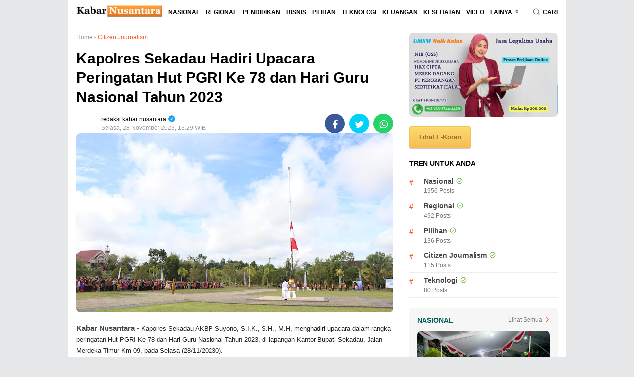

--- FILE ---
content_type: text/html; charset=UTF-8
request_url: https://www.kabarnusantara.co.id/2023/11/kapolres-sekadau-hadiri-upacara.html
body_size: 56338
content:
<!DOCTYPE html>
<html dir='ltr' xmlns='http://www.w3.org/1999/xhtml' xmlns:b='http://www.google.com/2005/gml/b' xmlns:data='http://www.google.com/2005/gml/data' xmlns:expr='http://www.google.com/2005/gml/expr'>
<script>
  body {
    word-wrap: break-word;
    word-break: break-word;
    hyphens: auto;
}
  
</script>
<head>
<script async='async' src='https://news.google.com/swg/js/v1/swg-basic.js' type='application/javascript'></script>
<script>
  (self.SWG_BASIC = self.SWG_BASIC || []).push( basicSubscriptions => {
    basicSubscriptions.init({
      type: "NewsArticle",
      isPartOfType: ["Product"],
      isPartOfProductId: "CAowjrKkDA:openaccess",
      clientOptions: { theme: "light", lang: "id" },
    });
  });
</script>
<script async='async' crossorigin='anonymous' src='https://pagead2.googlesyndication.com/pagead/js/adsbygoogle.js?client=ca-pub-3249387614600566'></script>
<!-- Google tag (gtag.js) -->
<script async='async' src='https://www.googletagmanager.com/gtag/js?id=G-F02HM4BEGG'></script>
<script>
  window.dataLayer = window.dataLayer || [];
  function gtag(){dataLayer.push(arguments);}
  gtag('js', new Date());

  gtag('config', 'G-F02HM4BEGG');
</script>
<meta content='#ffffff' name='theme-color'/>
<meta content='#ffffff' name='msapplication-navbutton-color'/>
<meta content='#ffffff' name='apple-mobile-web-app-status-bar-style'/>
<meta content='yes' name='apple-mobile-web-app-capable'/>
<meta charset='utf-8'/>
<meta content='width=device-width, initial-scale=1' name='viewport'/>
<meta content='IE=edge,chrome=1' http-equiv='X-UA-Compatible'/>
<meta content='sitelinkssearchbox' name='google'/>
<link href='https://www.kabarnusantara.co.id/favicon.ico' rel='shortcut icon' type='image/x-icon'/>
<meta content='text/html; charset=UTF-8' http-equiv='Content-Type'/>
<!-- Chrome, Firefox OS and Opera -->
<meta content='' name='theme-color'/>
<!-- Windows Phone -->
<meta content='' name='msapplication-navbutton-color'/>
<meta content='blogger' name='generator'/>
<link href='https://www.kabarnusantara.co.id/favicon.ico' rel='icon' type='image/x-icon'/>
<link href='https://www.kabarnusantara.co.id/2023/11/kapolres-sekadau-hadiri-upacara.html' rel='canonical'/>
<link rel="alternate" type="application/atom+xml" title="Kabar Nusantara - Atom" href="https://www.kabarnusantara.co.id/feeds/posts/default" />
<link rel="alternate" type="application/rss+xml" title="Kabar Nusantara - RSS" href="https://www.kabarnusantara.co.id/feeds/posts/default?alt=rss" />
<link rel="service.post" type="application/atom+xml" title="Kabar Nusantara - Atom" href="https://www.blogger.com/feeds/6477147995346389150/posts/default" />

<link rel="alternate" type="application/atom+xml" title="Kabar Nusantara - Atom" href="https://www.kabarnusantara.co.id/feeds/4986843917402030183/comments/default" />
<!--Can't find substitution for tag [blog.ieCssRetrofitLinks]-->
<link href='https://blogger.googleusercontent.com/img/b/R29vZ2xl/AVvXsEitndY2KWD_f2nKRYkoMhQtQIkRto1uIoiAwnREQkjgS0s51O6XxlBeCvrDoTFBlXQLM9NTjJHMhJqHKueCamlxk5ewA6OoPc87agYgJ0MXGAkbZBN0Lx0Td8QjKW3_OIgZXf-wOI9H_57pCsQG2xDdXsoBMiTIsZ_roJmVDV4_W3w_GAComfJOyGRD0Xko/w640-h360/WhatsApp%20Image%202023-11-28%20at%2011.13.42.jpeg' rel='image_src'/>
<meta content='https://www.kabarnusantara.co.id/2023/11/kapolres-sekadau-hadiri-upacara.html' property='og:url'/>
<meta content='Kapolres Sekadau Hadiri Upacara Peringatan Hut PGRI Ke 78 dan Hari Guru Nasional Tahun 2023' property='og:title'/>
<meta content='Kabar Nusantara
Berita Terupdate Nusantara Indonesia' property='og:description'/>
<meta content='https://blogger.googleusercontent.com/img/b/R29vZ2xl/AVvXsEitndY2KWD_f2nKRYkoMhQtQIkRto1uIoiAwnREQkjgS0s51O6XxlBeCvrDoTFBlXQLM9NTjJHMhJqHKueCamlxk5ewA6OoPc87agYgJ0MXGAkbZBN0Lx0Td8QjKW3_OIgZXf-wOI9H_57pCsQG2xDdXsoBMiTIsZ_roJmVDV4_W3w_GAComfJOyGRD0Xko/w1200-h630-p-k-no-nu/WhatsApp%20Image%202023-11-28%20at%2011.13.42.jpeg' property='og:image'/>
<title>Kapolres Sekadau Hadiri Upacara Peringatan Hut PGRI Ke 78 dan Hari Guru Nasional Tahun 2023</title>
<meta content='Kapolres Sekadau Hadiri Upacara Peringatan Hut PGRI Ke 78 dan Hari Guru Nasional Tahun 2023' name='description'/>
<meta content='https://blogger.googleusercontent.com/img/b/R29vZ2xl/AVvXsEitndY2KWD_f2nKRYkoMhQtQIkRto1uIoiAwnREQkjgS0s51O6XxlBeCvrDoTFBlXQLM9NTjJHMhJqHKueCamlxk5ewA6OoPc87agYgJ0MXGAkbZBN0Lx0Td8QjKW3_OIgZXf-wOI9H_57pCsQG2xDdXsoBMiTIsZ_roJmVDV4_W3w_GAComfJOyGRD0Xko/w640-h360/WhatsApp%20Image%202023-11-28%20at%2011.13.42.jpeg' property='og:image'/>
<meta content='summary_large_image' name='twitter:card'/>
<meta content='Kabar Nusantara: Kapolres Sekadau Hadiri Upacara Peringatan Hut PGRI Ke 78 dan Hari Guru Nasional Tahun 2023' name='twitter:title'/>
<meta content='' name='twitter:description'/>
<meta content='https://blogger.googleusercontent.com/img/b/R29vZ2xl/AVvXsEitndY2KWD_f2nKRYkoMhQtQIkRto1uIoiAwnREQkjgS0s51O6XxlBeCvrDoTFBlXQLM9NTjJHMhJqHKueCamlxk5ewA6OoPc87agYgJ0MXGAkbZBN0Lx0Td8QjKW3_OIgZXf-wOI9H_57pCsQG2xDdXsoBMiTIsZ_roJmVDV4_W3w_GAComfJOyGRD0Xko/w640-h360/WhatsApp%20Image%202023-11-28%20at%2011.13.42.jpeg' name='twitter:image'/>
<meta content='Kapolres Sekadau Hadiri Upacara Peringatan Hut PGRI Ke 78 dan Hari Guru Nasional Tahun 2023' name='twitter:image:alt'/>
<link href='//ajax.googleapis.com' rel='dns-prefetch'/>
<link href='//www.google-analytics.com' rel='dns-prefetch'/>
<link href='//googleads.g.doubleclick.net' rel='dns-prefetch'/>
<link href='//www.googletagservices.com' rel='dns-prefetch'/>
<link href='//pagead2.googlesyndication.com' rel='dns-prefetch'/>
<link href='//maxcdn.bootstrapcdn.com' rel='dns-prefetch'/>
<link href='//adservice.google.ca' rel='dns-prefetch'/>
<link href='//adservice.google.com' rel='dns-prefetch'/>
<link href='//resources.blogblog.com' rel='dns-prefetch'/>
<link href='//fonts.googleapis.com' rel='dns-prefetch'/>
<link href='//1.bp.blogspot.com' rel='dns-prefetch'/>
<link href='//2.bp.blogspot.com' rel='dns-prefetch'/>
<link href='//3.bp.blogspot.com' rel='dns-prefetch'/>
<link href='//4.bp.blogspot.com' rel='dns-prefetch'/>
<link href='//fontawesome.com' rel='dns-prefetch'/>
<link href='//cdn-production-assets-kly.akamaized.net' rel='dns-prefetch'/>
<script src='https://ajax.googleapis.com/ajax/libs/jquery/3.6.0/jquery.min.js'></script>
<link href='https://fonts.gstatic.com' rel='preconnect'/>
<link href='https://fonts.googleapis.com/css2?family=Roboto:ital,wght@0,400;0,700;1,400;1,700&display=swap' rel='stylesheet'/>
<link href='https://fonts.googleapis.com/css2?family=Black+Ops+One&display=swap' rel='stylesheet'/>
<script>//<![CDATA[
!function(x0a,x0b,x0e,x0f){x0a=[function(){var _0x1a13=['children','load\x20error','.bx-start','autoHover','animate','moveSlides','split','pause','slideToggle','border-box','pageY','</a>','buildPager','bx-wrapper','#lightbox,\x20#x5e1','img:first','keyboardEnabled','1PlYDSe','carousel','loader','<div\x20class=\x22bx-controls-auto-item\x22><a\x20class=\x22bx-stop\x22\x20href=\x22\x22>','bxSlider','touchmove\x20MSPointerMove\x20pointermove','transitionend\x20webkitTransitionEnd\x20oTransitionEnd\x20MSTransitionEnd','unbind','goToSlide','scrollLeft','left','100%','minThreshold','controls','Start','blur','next','extend','append','#x1cf\x20.widget-content','autoControls','-transition-duration','touchend\x20MSPointerUp\x20pointerup','stopAutoOnClick','block','slice','click-disabled','#lightbox,\x20#x9c1','oldIndex','startText','pagerSelector','a[name=\x22x1b\x22]','\x22><div\x20class=\x22bx-viewport\x22></div></div>','px,\x200,\x200)','abs','autoPaused','map','slideWidth','originalEvent','a:not(.bx-','slideZIndex','end','find','msPerspective','#bx1','first','prevText','easing','vertical','infiniteLoop','bx-has-pager','<div\x20class=\x22bx-caption\x22><span>','captions','auto','parent','#x1ef\x20.widget-content','bx-clone','px,\x200)','remove','isWorking','<div\x20class=\x22bx-controls-direction\x22\x20/>','hide','84202AFrEpY','interval','removeAttr','a[name=\x22x3\x22]','active','outerHeight','useCSS','hideControlOnEnd','onSliderLoad','reset','clone','usingCSS','oneToOneTouch','border-bottom-width','trigger','bx-has-controls-auto','removeClass','false','ceil','ticker','#f1s','padding-bottom','relative','-transition-timing-function','animProp','bx-custom-pager','call','one','prev','nextSelector','pagerEl','199814FEyhBr','maxSlides','tagName','\x22\x20class=\x22bx-pager-link\x22>','get','347EWQDDe','attr','top','hidden','#x2a\x20.widget-content','absolute','horizontal','nextText','autoControlsSelector','45vwGArB','setPointerCapture','adaptiveHeightSpeed','a[name=\x22x5\x22]','initialized','\x20/\x20','index','preloadImages','keyCode','setTimeout','click','linear','activeElement','disabled','offset','a[name=\x22x1\x22]','startAuto','releasePointerCapture','MozPerspective','visible','padding-top','none','<div\x20class=\x22bx-controls\x22\x20/>','settings','viewport','speed','55BBiNKN','html','209504MbFsLQ','touchstart\x20MSPointerDown\x20pointerdown','fade','-transform','a#x5ec','responsive','#x1a\x20.widget-content','wrapperClass','pager','slideSelector','maxThreshold','outerWidth','tickerHover','.bx-stop','marginRight','a#x9c','position','<a\x20class=\x22bx-prev\x22\x20href=\x22\x22>','floor','box-sizing','<div\x20class=\x22bx-controls-auto-item\x22><a\x20class=\x22bx-start\x22\x20href=\x22\x22>','#x6a\x20.widget-content','touchEnabled','Stop','autoSlideForOnePage','add','.bx-clone','3haMfvH','border-top-width','redrawSlider','.bxslider\x20a','createElement','startSlide','height','pageX','resetValue','stopText','autoEl','pagerType','</span></div>','polite','bottom','getCurrentSlideElement','css','data','style','goToNextSlide','prevSelector','click\x20touchend','touch','pointerId','translate3d(0,\x20','swipeThreshold','before','all','.bx-caption','stop','stopAuto','zIndex','#x5a\x20.widget-content','#x3a\x20.widget-content','addClass','length','each','1nWSYve','a[name=\x22x1c\x22]','Perspective','target','hover','getSlideCount','goToPrevSlide','originalPos','aria-hidden','hasClass','prepend','206898HglfIO','autoStart','unwrap','origStyle','changedTouches','1294QtqEou','<div\x20class=\x22bx-pager\x22\x20/>','img:not([src=\x22\x22]),\x20iframe','bind','fitVids','#op2','preventDefaultSwipeY','bx-default-pager','#x4a\x20.widget-content','randomStart','<div\x20class=\x22bx-pager-item\x22><a\x20href=\x22\x22\x20data-slide-index=\x22','preventDefault','keydown','pagerCustom','translate3d(','slide','destroySlider','width','fadeIn','data-slide-index','onSlideAfter','slideMargin','start','minSlides','<a\x20class=\x22bx-next\x22\x20href=\x22\x22>','after','working','>\x20.bx-clone','toLowerCase','a#x9cc','aria-live','cssPrefix','<div\x20class=\x22bx-controls-auto\x22\x20/>','wrap','exec','ariaLive','directionEl','OPerspective','ready','</a></div>','MSPointerCancel\x20pointercancel','265054fBDXHZ','autoControlsCombine','autoDirection','a[name=\x22x1e\x22]','mode','ariaHidden','video','fadeOut','last','currentTarget','adaptiveHeight','right','getSlideElement'];function _0x3d9c(_0x4c0b5e,_0x270e68){_0x4c0b5e=_0x4c0b5e-0x1ea;var _0x1a1323=_0x1a13[_0x4c0b5e];return _0x1a1323;}var _0x18d2f0=_0x3d9c;(function(_0x2bfe7a,_0x2832d6){var _0x3d4bd0=_0x3d9c;while(!![]){try{var _0x2b47a4=-parseInt(_0x3d4bd0(0x1f5))*-parseInt(_0x3d4bd0(0x261))+-parseInt(_0x3d4bd0(0x2e6))+parseInt(_0x3d4bd0(0x1ec))*-parseInt(_0x3d4bd0(0x20f))+-parseInt(_0x3d4bd0(0x305))*parseInt(_0x3d4bd0(0x251))+-parseInt(_0x3d4bd0(0x211))*parseInt(_0x3d4bd0(0x2a8))+-parseInt(_0x3d4bd0(0x25c))+parseInt(_0x3d4bd0(0x22c))*parseInt(_0x3d4bd0(0x28a));if(_0x2b47a4===_0x2832d6)break;else _0x2bfe7a['push'](_0x2bfe7a['shift']());}catch(_0x4dec25){_0x2bfe7a['push'](_0x2bfe7a['shift']());}}}(_0x1a13,0x20b01),!function(_0x1311ce){var _0x6cb519=_0x3d9c,_0x5a5e8a={'mode':_0x6cb519(0x1f2),'slideSelector':'','infiniteLoop':!0x0,'hideControlOnEnd':!0x1,'speed':0x1f4,'easing':null,'slideMargin':0x0,'startSlide':0x0,'randomStart':!0x1,'captions':!0x1,'ticker':!0x1,'tickerHover':!0x1,'adaptiveHeight':!0x1,'adaptiveHeightSpeed':0x1f4,'video':!0x1,'useCSS':!0x0,'preloadImages':_0x6cb519(0x208),'responsive':!0x0,'slideZIndex':0x32,'wrapperClass':_0x6cb519(0x2a4),'touchEnabled':!0x0,'swipeThreshold':0x32,'oneToOneTouch':!0x0,'preventDefaultSwipeX':!0x0,'preventDefaultSwipeY':!0x1,'ariaLive':!0x0,'ariaHidden':!0x0,'keyboardEnabled':!0x1,'pager':!0x0,'pagerType':'full','pagerShortSeparator':_0x6cb519(0x1fa),'pagerSelector':null,'buildPager':null,'pagerCustom':null,'controls':!0x0,'nextText':'›','prevText':'‹','nextSelector':null,'prevSelector':null,'autoControls':!0x1,'startText':_0x6cb519(0x2b6),'stopText':_0x6cb519(0x228),'autoControlsCombine':!0x1,'autoControlsSelector':null,'auto':!0x1,'pause':0xfa0,'autoStart':!0x0,'autoDirection':_0x6cb519(0x2b8),'stopAutoOnClick':!0x1,'autoHover':!0x1,'autoDelay':0x0,'autoSlideForOnePage':!0x1,'minSlides':0x1,'maxSlides':0x1,'moveSlides':0x0,'slideWidth':0x0,'shrinkItems':!0x1,'onSliderLoad':function(){return!0x0;},'onSlideBefore':function(){return!0x0;},'onSlideAfter':function(){return!0x0;},'onSlideNext':function(){return!0x0;},'onSlidePrev':function(){return!0x0;},'onSliderResize':function(){return!0x0;}};_0x1311ce['fn']['bxSlider']=function(_0x54cb86){var _0x4dd72b=_0x6cb519;if(0x0===this[_0x4dd72b(0x24f)])return this;if(this[_0x4dd72b(0x24f)]>0x1)return this['each'](function(){var _0x5ca0d1=_0x4dd72b;_0x1311ce(this)[_0x5ca0d1(0x2ac)](_0x54cb86);}),this;var _0x5f1353={},_0x1324af=this,_0x1eafd0=_0x1311ce(window)[_0x4dd72b(0x272)](),_0x19d67f=_0x1311ce(window)[_0x4dd72b(0x232)]();if(!_0x1311ce(_0x1324af)[_0x4dd72b(0x23d)](_0x4dd72b(0x2ac))){var _0x4931a2=function(){var _0x28c020=_0x4dd72b;_0x1311ce(_0x1324af)[_0x28c020(0x23d)](_0x28c020(0x2ac))||(_0x5f1353[_0x28c020(0x20c)]=_0x1311ce[_0x28c020(0x2b9)]({},_0x5a5e8a,_0x54cb86),_0x5f1353[_0x28c020(0x20c)][_0x28c020(0x2cd)]=parseInt(_0x5f1353[_0x28c020(0x20c)][_0x28c020(0x2cd)]),_0x5f1353[_0x28c020(0x297)]=_0x1324af[_0x28c020(0x297)](_0x5f1353[_0x28c020(0x20c)][_0x28c020(0x21a)]),_0x5f1353[_0x28c020(0x297)][_0x28c020(0x24f)]<_0x5f1353['settings'][_0x28c020(0x278)]&&(_0x5f1353[_0x28c020(0x20c)]['minSlides']=_0x5f1353[_0x28c020(0x297)][_0x28c020(0x24f)]),_0x5f1353['children']['length']<_0x5f1353[_0x28c020(0x20c)]['maxSlides']&&(_0x5f1353[_0x28c020(0x20c)][_0x28c020(0x306)]=_0x5f1353[_0x28c020(0x297)][_0x28c020(0x24f)]),_0x5f1353['settings'][_0x28c020(0x26a)]&&(_0x5f1353[_0x28c020(0x20c)][_0x28c020(0x231)]=Math['floor'](Math['random']()*_0x5f1353[_0x28c020(0x297)][_0x28c020(0x24f)])),_0x5f1353[_0x28c020(0x2ea)]={'index':_0x5f1353[_0x28c020(0x20c)][_0x28c020(0x231)]},_0x5f1353['carousel']=_0x5f1353[_0x28c020(0x20c)][_0x28c020(0x278)]>0x1||_0x5f1353['settings'][_0x28c020(0x306)]>0x1,_0x5f1353[_0x28c020(0x2a9)]&&(_0x5f1353[_0x28c020(0x20c)][_0x28c020(0x1fc)]=_0x28c020(0x247)),_0x5f1353[_0x28c020(0x2b4)]=_0x5f1353['settings'][_0x28c020(0x278)]*_0x5f1353['settings'][_0x28c020(0x2cd)]+(_0x5f1353['settings'][_0x28c020(0x278)]-0x1)*_0x5f1353[_0x28c020(0x20c)][_0x28c020(0x276)],_0x5f1353[_0x28c020(0x21b)]=_0x5f1353['settings']['maxSlides']*_0x5f1353['settings'][_0x28c020(0x2cd)]+(_0x5f1353[_0x28c020(0x20c)]['maxSlides']-0x1)*_0x5f1353['settings'][_0x28c020(0x276)],_0x5f1353[_0x28c020(0x27b)]=!0x1,_0x5f1353[_0x28c020(0x2b5)]={},_0x5f1353[_0x28c020(0x2e7)]=null,_0x5f1353[_0x28c020(0x2fe)]=_0x28c020(0x2d8)===_0x5f1353[_0x28c020(0x20c)][_0x28c020(0x28e)]?_0x28c020(0x1ee):_0x28c020(0x2b2),_0x5f1353['usingCSS']=_0x5f1353[_0x28c020(0x20c)][_0x28c020(0x2ec)]&&_0x28c020(0x213)!==_0x5f1353[_0x28c020(0x20c)][_0x28c020(0x28e)]&&function(){var _0x5673b8=_0x28c020;for(var _0x2d9132=document[_0x5673b8(0x230)]('div'),_0x72db63=['WebkitPerspective',_0x5673b8(0x207),_0x5673b8(0x286),_0x5673b8(0x2d3)],_0x32e6e8=0x0;_0x32e6e8<_0x72db63['length'];_0x32e6e8++)if(void 0x0!==_0x2d9132[_0x5673b8(0x23e)][_0x72db63[_0x32e6e8]])return _0x5f1353[_0x5673b8(0x280)]=_0x72db63[_0x32e6e8]['replace'](_0x5673b8(0x253),'')['toLowerCase'](),_0x5f1353['animProp']='-'+_0x5f1353[_0x5673b8(0x280)]+_0x5673b8(0x214),!0x0;return!0x1;}(),_0x28c020(0x2d8)===_0x5f1353[_0x28c020(0x20c)]['mode']&&(_0x5f1353['settings'][_0x28c020(0x306)]=_0x5f1353['settings'][_0x28c020(0x278)]),_0x1324af['data'](_0x28c020(0x25f),_0x1324af[_0x28c020(0x1ed)](_0x28c020(0x23e))),_0x1324af[_0x28c020(0x297)](_0x5f1353[_0x28c020(0x20c)]['slideSelector'])[_0x28c020(0x250)](function(){var _0x1c7db4=_0x28c020;_0x1311ce(this)[_0x1c7db4(0x23d)]('origStyle',_0x1311ce(this)[_0x1c7db4(0x1ed)](_0x1c7db4(0x23e)));}),_0x593b51());},_0x593b51=function(){var _0x194e8b=_0x4dd72b,_0x448cbd=_0x5f1353[_0x194e8b(0x297)]['eq'](_0x5f1353[_0x194e8b(0x20c)][_0x194e8b(0x231)]);_0x1324af[_0x194e8b(0x282)]('<div\x20class=\x22'+_0x5f1353[_0x194e8b(0x20c)][_0x194e8b(0x218)]+_0x194e8b(0x2c8)),_0x5f1353[_0x194e8b(0x20d)]=_0x1324af[_0x194e8b(0x2de)](),_0x5f1353[_0x194e8b(0x20c)][_0x194e8b(0x284)]&&!_0x5f1353[_0x194e8b(0x20c)][_0x194e8b(0x2f9)]&&_0x5f1353[_0x194e8b(0x20d)][_0x194e8b(0x1ed)](_0x194e8b(0x27f),_0x194e8b(0x239)),_0x5f1353['loader']=_0x1311ce('<div\x20class=\x22bx-loading\x22\x20/>'),_0x5f1353[_0x194e8b(0x20d)][_0x194e8b(0x25b)](_0x5f1353['loader']),_0x1324af[_0x194e8b(0x23c)]({'width':_0x194e8b(0x1f2)===_0x5f1353[_0x194e8b(0x20c)][_0x194e8b(0x28e)]?0x3e8*_0x5f1353[_0x194e8b(0x297)][_0x194e8b(0x24f)]+0xd7+'%':'auto','position':'relative'}),_0x5f1353[_0x194e8b(0x2f1)]&&_0x5f1353[_0x194e8b(0x20c)]['easing']?_0x1324af['css']('-'+_0x5f1353[_0x194e8b(0x280)]+_0x194e8b(0x2fd),_0x5f1353[_0x194e8b(0x20c)][_0x194e8b(0x2d7)]):_0x5f1353[_0x194e8b(0x20c)][_0x194e8b(0x2d7)]||(_0x5f1353[_0x194e8b(0x20c)][_0x194e8b(0x2d7)]='swing'),_0x5f1353[_0x194e8b(0x20d)][_0x194e8b(0x23c)]({'width':_0x194e8b(0x2b3),'overflow':_0x194e8b(0x1ef),'position':_0x194e8b(0x2fc)}),_0x5f1353['viewport']['parent']()[_0x194e8b(0x23c)]({'maxWidth':_0xf11a8f()}),_0x5f1353['children'][_0x194e8b(0x23c)]({'float':_0x194e8b(0x1f2)===_0x5f1353[_0x194e8b(0x20c)]['mode']?_0x194e8b(0x2b2):_0x194e8b(0x20a),'listStyle':_0x194e8b(0x20a),'position':_0x194e8b(0x2fc)}),_0x5f1353['children'][_0x194e8b(0x23c)](_0x194e8b(0x272),_0x39c9a9()),'horizontal'===_0x5f1353['settings']['mode']&&_0x5f1353[_0x194e8b(0x20c)][_0x194e8b(0x276)]>0x0&&_0x5f1353['children'][_0x194e8b(0x23c)](_0x194e8b(0x21f),_0x5f1353['settings'][_0x194e8b(0x276)]),_0x194e8b(0x2d8)===_0x5f1353[_0x194e8b(0x20c)]['mode']&&_0x5f1353[_0x194e8b(0x20c)][_0x194e8b(0x276)]>0x0&&_0x5f1353['children'][_0x194e8b(0x23c)]('marginBottom',_0x5f1353['settings'][_0x194e8b(0x276)]),_0x194e8b(0x213)===_0x5f1353['settings']['mode']&&(_0x5f1353[_0x194e8b(0x297)][_0x194e8b(0x23c)]({'position':_0x194e8b(0x1f1),'zIndex':0x0,'display':_0x194e8b(0x20a)}),_0x5f1353['children']['eq'](_0x5f1353[_0x194e8b(0x20c)][_0x194e8b(0x231)])[_0x194e8b(0x23c)]({'zIndex':_0x5f1353[_0x194e8b(0x20c)][_0x194e8b(0x2d0)],'display':_0x194e8b(0x2c0)})),_0x5f1353['controls']['el']=_0x1311ce(_0x194e8b(0x20b)),_0x5f1353[_0x194e8b(0x20c)][_0x194e8b(0x2dc)]&&_0x29fefc(),_0x5f1353[_0x194e8b(0x2ea)]['last']=_0x5f1353['settings'][_0x194e8b(0x231)]===_0x135e08()-0x1,_0x5f1353[_0x194e8b(0x20c)][_0x194e8b(0x290)]&&_0x1324af[_0x194e8b(0x265)](),(_0x194e8b(0x247)===_0x5f1353[_0x194e8b(0x20c)][_0x194e8b(0x1fc)]||_0x5f1353[_0x194e8b(0x20c)]['ticker'])&&(_0x448cbd=_0x5f1353[_0x194e8b(0x297)]),_0x5f1353[_0x194e8b(0x20c)][_0x194e8b(0x2f9)]?_0x5f1353[_0x194e8b(0x20c)][_0x194e8b(0x219)]=!0x1:(_0x5f1353['settings'][_0x194e8b(0x2b5)]&&_0x3c85eb(),_0x5f1353[_0x194e8b(0x20c)][_0x194e8b(0x2dd)]&&_0x5f1353[_0x194e8b(0x20c)][_0x194e8b(0x2bc)]&&_0x25452f(),_0x5f1353[_0x194e8b(0x20c)][_0x194e8b(0x219)]&&_0x42de30(),(_0x5f1353[_0x194e8b(0x20c)][_0x194e8b(0x2b5)]||_0x5f1353[_0x194e8b(0x20c)][_0x194e8b(0x2bc)]||_0x5f1353[_0x194e8b(0x20c)]['pager'])&&_0x5f1353[_0x194e8b(0x20d)][_0x194e8b(0x27a)](_0x5f1353[_0x194e8b(0x2b5)]['el'])),_0x246b2c(_0x448cbd,_0x9f7208);},_0x246b2c=function(_0x7eed3d,_0x143e7c){var _0x3a2941=_0x4dd72b,_0x41bea7=_0x7eed3d[_0x3a2941(0x2d2)](_0x3a2941(0x263))[_0x3a2941(0x24f)],_0x3a6906=0x0;return 0x0===_0x41bea7?void _0x143e7c():void _0x7eed3d['find'](_0x3a2941(0x263))[_0x3a2941(0x250)](function(){var _0x49e2cb=_0x3a2941;_0x1311ce(this)[_0x49e2cb(0x301)](_0x49e2cb(0x298),function(){++_0x3a6906===_0x41bea7&&_0x143e7c();})[_0x49e2cb(0x250)](function(){var _0x48d5b6=_0x49e2cb;this['complete']&&_0x1311ce(this)[_0x48d5b6(0x2f4)]('load');});});},_0x9f7208=function(){var _0x2f7979=_0x4dd72b;if(_0x5f1353[_0x2f7979(0x20c)]['infiniteLoop']&&'fade'!==_0x5f1353[_0x2f7979(0x20c)]['mode']&&!_0x5f1353[_0x2f7979(0x20c)]['ticker']){var _0x5c5d79=_0x2f7979(0x2d8)===_0x5f1353['settings'][_0x2f7979(0x28e)]?_0x5f1353[_0x2f7979(0x20c)][_0x2f7979(0x278)]:_0x5f1353['settings']['maxSlides'],_0x1cb783=_0x5f1353[_0x2f7979(0x297)][_0x2f7979(0x2c1)](0x0,_0x5c5d79)['clone'](!0x0)[_0x2f7979(0x24e)](_0x2f7979(0x2e0)),_0x4b2e4c=_0x5f1353['children']['slice'](-_0x5c5d79)[_0x2f7979(0x2f0)](!0x0)[_0x2f7979(0x24e)]('bx-clone');_0x5f1353[_0x2f7979(0x20c)][_0x2f7979(0x28f)]&&(_0x1cb783[_0x2f7979(0x1ed)](_0x2f7979(0x259),!0x0),_0x4b2e4c['attr'](_0x2f7979(0x259),!0x0)),_0x1324af['append'](_0x1cb783)[_0x2f7979(0x25b)](_0x4b2e4c);}_0x5f1353[_0x2f7979(0x2aa)][_0x2f7979(0x2e2)](),_0x2ad2b4(),_0x2f7979(0x2d8)===_0x5f1353['settings'][_0x2f7979(0x28e)]&&(_0x5f1353['settings'][_0x2f7979(0x294)]=!0x0),_0x5f1353[_0x2f7979(0x20d)][_0x2f7979(0x232)](_0x48a5ec()),_0x1324af['redrawSlider'](),_0x5f1353['settings'][_0x2f7979(0x2ee)][_0x2f7979(0x300)](_0x1324af,_0x5f1353[_0x2f7979(0x2ea)][_0x2f7979(0x1fb)]),_0x5f1353['initialized']=!0x0,_0x5f1353[_0x2f7979(0x20c)][_0x2f7979(0x216)]&&_0x1311ce(window)[_0x2f7979(0x264)]('resize',_0x445de1),_0x5f1353[_0x2f7979(0x20c)][_0x2f7979(0x2dd)]&&_0x5f1353['settings'][_0x2f7979(0x25d)]&&(_0x135e08()>0x1||_0x5f1353[_0x2f7979(0x20c)][_0x2f7979(0x229)])&&_0x4a6604(),_0x5f1353[_0x2f7979(0x20c)][_0x2f7979(0x2f9)]&&_0x17b282(),_0x5f1353[_0x2f7979(0x20c)][_0x2f7979(0x219)]&&_0x225184(_0x5f1353['settings'][_0x2f7979(0x231)]),_0x5f1353[_0x2f7979(0x20c)][_0x2f7979(0x2b5)]&&_0x3af74d(),_0x5f1353[_0x2f7979(0x20c)][_0x2f7979(0x227)]&&!_0x5f1353[_0x2f7979(0x20c)][_0x2f7979(0x2f9)]&&_0x3cd36e(),_0x5f1353['settings']['keyboardEnabled']&&!_0x5f1353[_0x2f7979(0x20c)][_0x2f7979(0x2f9)]&&_0x1311ce(document)[_0x2f7979(0x26d)](_0x169fa0);},_0x48a5ec=function(){var _0x2cc664=_0x4dd72b,_0x91b618=0x0,_0x3e1fe3=_0x1311ce();if(_0x2cc664(0x2d8)===_0x5f1353[_0x2cc664(0x20c)]['mode']||_0x5f1353[_0x2cc664(0x20c)][_0x2cc664(0x294)]){if(_0x5f1353[_0x2cc664(0x2a9)]){var _0x4ba066=0x1===_0x5f1353[_0x2cc664(0x20c)][_0x2cc664(0x29c)]?_0x5f1353[_0x2cc664(0x2ea)][_0x2cc664(0x1fb)]:_0x5f1353[_0x2cc664(0x2ea)][_0x2cc664(0x1fb)]*_0x4ebd2b();for(_0x3e1fe3=_0x5f1353['children']['eq'](_0x4ba066),i=0x1;i<=_0x5f1353[_0x2cc664(0x20c)][_0x2cc664(0x306)]-0x1;i++)_0x3e1fe3=_0x4ba066+i>=_0x5f1353[_0x2cc664(0x297)][_0x2cc664(0x24f)]?_0x3e1fe3[_0x2cc664(0x22a)](_0x5f1353[_0x2cc664(0x297)]['eq'](i-0x1)):_0x3e1fe3[_0x2cc664(0x22a)](_0x5f1353[_0x2cc664(0x297)]['eq'](_0x4ba066+i));}else _0x3e1fe3=_0x5f1353[_0x2cc664(0x297)]['eq'](_0x5f1353[_0x2cc664(0x2ea)][_0x2cc664(0x1fb)]);}else _0x3e1fe3=_0x5f1353[_0x2cc664(0x297)];return _0x2cc664(0x2d8)===_0x5f1353[_0x2cc664(0x20c)][_0x2cc664(0x28e)]?(_0x3e1fe3[_0x2cc664(0x250)](function(_0x153172){_0x91b618+=_0x1311ce(this)['outerHeight']();}),_0x5f1353[_0x2cc664(0x20c)][_0x2cc664(0x276)]>0x0&&(_0x91b618+=_0x5f1353[_0x2cc664(0x20c)]['slideMargin']*(_0x5f1353[_0x2cc664(0x20c)][_0x2cc664(0x278)]-0x1))):_0x91b618=Math['max']['apply'](Math,_0x3e1fe3[_0x2cc664(0x2cc)](function(){var _0x478fd8=_0x2cc664;return _0x1311ce(this)[_0x478fd8(0x2eb)](!0x1);})[_0x2cc664(0x1eb)]()),_0x2cc664(0x2a0)===_0x5f1353[_0x2cc664(0x20d)]['css'](_0x2cc664(0x224))?_0x91b618+=parseFloat(_0x5f1353[_0x2cc664(0x20d)]['css']('padding-top'))+parseFloat(_0x5f1353[_0x2cc664(0x20d)][_0x2cc664(0x23c)]('padding-bottom'))+parseFloat(_0x5f1353['viewport']['css'](_0x2cc664(0x22d)))+parseFloat(_0x5f1353[_0x2cc664(0x20d)]['css'](_0x2cc664(0x2f3))):'padding-box'===_0x5f1353[_0x2cc664(0x20d)][_0x2cc664(0x23c)](_0x2cc664(0x224))&&(_0x91b618+=parseFloat(_0x5f1353[_0x2cc664(0x20d)][_0x2cc664(0x23c)](_0x2cc664(0x209)))+parseFloat(_0x5f1353[_0x2cc664(0x20d)][_0x2cc664(0x23c)](_0x2cc664(0x2fb)))),_0x91b618;},_0xf11a8f=function(){var _0x23729a=_0x4dd72b,_0xcd336=_0x23729a(0x2b3);return _0x5f1353[_0x23729a(0x20c)][_0x23729a(0x2cd)]>0x0&&(_0xcd336='horizontal'===_0x5f1353[_0x23729a(0x20c)][_0x23729a(0x28e)]?_0x5f1353[_0x23729a(0x20c)][_0x23729a(0x306)]*_0x5f1353[_0x23729a(0x20c)]['slideWidth']+(_0x5f1353['settings'][_0x23729a(0x306)]-0x1)*_0x5f1353[_0x23729a(0x20c)][_0x23729a(0x276)]:_0x5f1353[_0x23729a(0x20c)][_0x23729a(0x2cd)]),_0xcd336;},_0x39c9a9=function(){var _0x51837d=_0x4dd72b,_0x49c042=_0x5f1353[_0x51837d(0x20c)][_0x51837d(0x2cd)],_0x64d5c=_0x5f1353['viewport'][_0x51837d(0x272)]();if(0x0===_0x5f1353[_0x51837d(0x20c)][_0x51837d(0x2cd)]||_0x5f1353[_0x51837d(0x20c)][_0x51837d(0x2cd)]>_0x64d5c&&!_0x5f1353[_0x51837d(0x2a9)]||'vertical'===_0x5f1353[_0x51837d(0x20c)][_0x51837d(0x28e)])_0x49c042=_0x64d5c;else{if(_0x5f1353[_0x51837d(0x20c)][_0x51837d(0x306)]>0x1&&_0x51837d(0x1f2)===_0x5f1353[_0x51837d(0x20c)][_0x51837d(0x28e)]){if(_0x64d5c>_0x5f1353[_0x51837d(0x21b)])return _0x49c042;_0x64d5c<_0x5f1353[_0x51837d(0x2b4)]?_0x49c042=(_0x64d5c-_0x5f1353[_0x51837d(0x20c)][_0x51837d(0x276)]*(_0x5f1353['settings'][_0x51837d(0x278)]-0x1))/_0x5f1353[_0x51837d(0x20c)]['minSlides']:_0x5f1353[_0x51837d(0x20c)]['shrinkItems']&&(_0x49c042=Math[_0x51837d(0x223)]((_0x64d5c+_0x5f1353['settings'][_0x51837d(0x276)])/Math['ceil']((_0x64d5c+_0x5f1353[_0x51837d(0x20c)][_0x51837d(0x276)])/(_0x49c042+_0x5f1353['settings'][_0x51837d(0x276)]))-_0x5f1353[_0x51837d(0x20c)]['slideMargin']));}}return _0x49c042;},_0x39bc7f=function(){var _0x129d57=_0x4dd72b,_0x17078c=0x1,_0x5aa6ce=null;return _0x129d57(0x1f2)===_0x5f1353['settings'][_0x129d57(0x28e)]&&_0x5f1353[_0x129d57(0x20c)][_0x129d57(0x2cd)]>0x0?_0x5f1353[_0x129d57(0x20d)][_0x129d57(0x272)]()<_0x5f1353[_0x129d57(0x2b4)]?_0x17078c=_0x5f1353[_0x129d57(0x20c)]['minSlides']:_0x5f1353[_0x129d57(0x20d)][_0x129d57(0x272)]()>_0x5f1353[_0x129d57(0x21b)]?_0x17078c=_0x5f1353[_0x129d57(0x20c)]['maxSlides']:(_0x5aa6ce=_0x5f1353[_0x129d57(0x297)][_0x129d57(0x2d5)]()[_0x129d57(0x272)]()+_0x5f1353['settings'][_0x129d57(0x276)],_0x17078c=Math['floor']((_0x5f1353[_0x129d57(0x20d)][_0x129d57(0x272)]()+_0x5f1353['settings'][_0x129d57(0x276)])/_0x5aa6ce)):'vertical'===_0x5f1353['settings']['mode']&&(_0x17078c=_0x5f1353['settings']['minSlides']),_0x17078c;},_0x135e08=function(){var _0x127326=_0x4dd72b,_0x4b16ca=0x0,_0x1fbb31=0x0,_0x50359f=0x0;if(_0x5f1353[_0x127326(0x20c)]['moveSlides']>0x0){if(_0x5f1353[_0x127326(0x20c)][_0x127326(0x2d9)])_0x4b16ca=Math[_0x127326(0x2f8)](_0x5f1353[_0x127326(0x297)]['length']/_0x4ebd2b());else{for(;_0x1fbb31<_0x5f1353['children'][_0x127326(0x24f)];)++_0x4b16ca,_0x1fbb31=_0x50359f+_0x39bc7f(),_0x50359f+=_0x5f1353[_0x127326(0x20c)][_0x127326(0x29c)]<=_0x39bc7f()?_0x5f1353[_0x127326(0x20c)]['moveSlides']:_0x39bc7f();}}else _0x4b16ca=Math[_0x127326(0x2f8)](_0x5f1353[_0x127326(0x297)]['length']/_0x39bc7f());return _0x4b16ca;},_0x4ebd2b=function(){var _0x2aef92=_0x4dd72b;return _0x5f1353[_0x2aef92(0x20c)][_0x2aef92(0x29c)]>0x0&&_0x5f1353[_0x2aef92(0x20c)]['moveSlides']<=_0x39bc7f()?_0x5f1353[_0x2aef92(0x20c)][_0x2aef92(0x29c)]:_0x39bc7f();},_0x2ad2b4=function(){var _0x33d703=_0x4dd72b,_0x18b64b,_0x46b538,_0x62bd9a;_0x5f1353[_0x33d703(0x297)][_0x33d703(0x24f)]>_0x5f1353[_0x33d703(0x20c)][_0x33d703(0x306)]&&_0x5f1353[_0x33d703(0x2ea)][_0x33d703(0x292)]&&!_0x5f1353[_0x33d703(0x20c)]['infiniteLoop']?'horizontal'===_0x5f1353['settings'][_0x33d703(0x28e)]?(_0x18b64b=(_0x46b538=_0x5f1353[_0x33d703(0x297)][_0x33d703(0x292)]())[_0x33d703(0x221)](),_0x210cbd(-(_0x18b64b['left']-(_0x5f1353[_0x33d703(0x20d)][_0x33d703(0x272)]()-_0x46b538['outerWidth']())),_0x33d703(0x2ef),0x0)):'vertical'===_0x5f1353[_0x33d703(0x20c)]['mode']&&(_0x62bd9a=_0x5f1353[_0x33d703(0x297)][_0x33d703(0x24f)]-_0x5f1353['settings'][_0x33d703(0x278)],_0x18b64b=_0x5f1353[_0x33d703(0x297)]['eq'](_0x62bd9a)[_0x33d703(0x221)](),_0x210cbd(-_0x18b64b[_0x33d703(0x1ee)],_0x33d703(0x2ef),0x0)):(_0x18b64b=_0x5f1353[_0x33d703(0x297)]['eq'](_0x5f1353['active'][_0x33d703(0x1fb)]*_0x4ebd2b())[_0x33d703(0x221)](),_0x5f1353[_0x33d703(0x2ea)][_0x33d703(0x1fb)]===_0x135e08()-0x1&&(_0x5f1353[_0x33d703(0x2ea)][_0x33d703(0x292)]=!0x0),void 0x0!==_0x18b64b&&(_0x33d703(0x1f2)===_0x5f1353[_0x33d703(0x20c)][_0x33d703(0x28e)]?_0x210cbd(-_0x18b64b[_0x33d703(0x2b2)],_0x33d703(0x2ef),0x0):_0x33d703(0x2d8)===_0x5f1353['settings']['mode']&&_0x210cbd(-_0x18b64b[_0x33d703(0x1ee)],_0x33d703(0x2ef),0x0)));},_0x210cbd=function(_0x1d9f00,_0x5d34e6,_0x28e789,_0x488621){var _0x539332=_0x4dd72b,_0x4fe26b,_0x193f4d;_0x5f1353[_0x539332(0x2f1)]?(_0x193f4d=_0x539332(0x2d8)===_0x5f1353[_0x539332(0x20c)]['mode']?_0x539332(0x244)+_0x1d9f00+_0x539332(0x2e1):_0x539332(0x26f)+_0x1d9f00+_0x539332(0x2c9),_0x1324af[_0x539332(0x23c)]('-'+_0x5f1353['cssPrefix']+_0x539332(0x2bd),_0x28e789/0x3e8+'s'),_0x539332(0x270)===_0x5d34e6?(_0x1324af['css'](_0x5f1353[_0x539332(0x2fe)],_0x193f4d),0x0!==_0x28e789?_0x1324af['bind'](_0x539332(0x2ae),function(_0x9ea8ef){var _0x580eae=_0x539332;_0x1311ce(_0x9ea8ef[_0x580eae(0x254)])['is'](_0x1324af)&&(_0x1324af['unbind'](_0x580eae(0x2ae)),_0x43bf7a());}):_0x43bf7a()):_0x539332(0x2ef)===_0x5d34e6?_0x1324af[_0x539332(0x23c)](_0x5f1353[_0x539332(0x2fe)],_0x193f4d):'ticker'===_0x5d34e6&&(_0x1324af[_0x539332(0x23c)]('-'+_0x5f1353[_0x539332(0x280)]+_0x539332(0x2fd),_0x539332(0x200)),_0x1324af[_0x539332(0x23c)](_0x5f1353[_0x539332(0x2fe)],_0x193f4d),0x0!==_0x28e789?_0x1324af['bind']('transitionend\x20webkitTransitionEnd\x20oTransitionEnd\x20MSTransitionEnd',function(_0xd0b9a3){var _0x2f60be=_0x539332;_0x1311ce(_0xd0b9a3[_0x2f60be(0x254)])['is'](_0x1324af)&&(_0x1324af[_0x2f60be(0x2af)](_0x2f60be(0x2ae)),_0x210cbd(_0x488621[_0x2f60be(0x234)],_0x2f60be(0x2ef),0x0),_0xa1ce14());}):(_0x210cbd(_0x488621['resetValue'],_0x539332(0x2ef),0x0),_0xa1ce14()))):((_0x4fe26b={})[_0x5f1353[_0x539332(0x2fe)]]=_0x1d9f00,_0x539332(0x270)===_0x5d34e6?_0x1324af[_0x539332(0x29b)](_0x4fe26b,_0x28e789,_0x5f1353[_0x539332(0x20c)][_0x539332(0x2d7)],function(){_0x43bf7a();}):_0x539332(0x2ef)===_0x5d34e6?_0x1324af[_0x539332(0x23c)](_0x5f1353[_0x539332(0x2fe)],_0x1d9f00):_0x539332(0x2f9)===_0x5d34e6&&_0x1324af[_0x539332(0x29b)](_0x4fe26b,_0x28e789,_0x539332(0x200),function(){var _0x366133=_0x539332;_0x210cbd(_0x488621['resetValue'],_0x366133(0x2ef),0x0),_0xa1ce14();}));},_0x15b3e1=function(){var _0xee5936=_0x4dd72b;for(var _0x25684d='',_0x48246e='',_0x50efb6=_0x135e08(),_0x8dc826=0x0;_0x8dc826<_0x50efb6;_0x8dc826++)_0x48246e='',_0x5f1353['settings'][_0xee5936(0x2a3)]&&_0x1311ce['isFunction'](_0x5f1353[_0xee5936(0x20c)][_0xee5936(0x2a3)])||_0x5f1353['settings']['pagerCustom']?(_0x48246e=_0x5f1353[_0xee5936(0x20c)][_0xee5936(0x2a3)](_0x8dc826),_0x5f1353[_0xee5936(0x304)]['addClass'](_0xee5936(0x2ff))):(_0x48246e=_0x8dc826+0x1,_0x5f1353[_0xee5936(0x304)]['addClass'](_0xee5936(0x268))),_0x25684d+=_0xee5936(0x26b)+_0x8dc826+_0xee5936(0x1ea)+_0x48246e+_0xee5936(0x288);_0x5f1353['pagerEl'][_0xee5936(0x210)](_0x25684d);},_0x42de30=function(){var _0x2956c6=_0x4dd72b;_0x5f1353[_0x2956c6(0x20c)][_0x2956c6(0x26e)]?_0x5f1353[_0x2956c6(0x304)]=_0x1311ce(_0x5f1353[_0x2956c6(0x20c)][_0x2956c6(0x26e)]):(_0x5f1353['pagerEl']=_0x1311ce(_0x2956c6(0x262)),_0x5f1353['settings']['pagerSelector']?_0x1311ce(_0x5f1353[_0x2956c6(0x20c)][_0x2956c6(0x2c6)])[_0x2956c6(0x210)](_0x5f1353['pagerEl']):_0x5f1353[_0x2956c6(0x2b5)]['el'][_0x2956c6(0x24e)](_0x2956c6(0x2da))['append'](_0x5f1353['pagerEl']),_0x15b3e1()),_0x5f1353[_0x2956c6(0x304)]['on'](_0x2956c6(0x241),'a',_0x5b1cfb);},_0x3c85eb=function(){var _0x39b999=_0x4dd72b;_0x5f1353['controls'][_0x39b999(0x2b8)]=_0x1311ce(_0x39b999(0x279)+_0x5f1353[_0x39b999(0x20c)][_0x39b999(0x1f3)]+_0x39b999(0x2a2)),_0x5f1353[_0x39b999(0x2b5)][_0x39b999(0x302)]=_0x1311ce(_0x39b999(0x222)+_0x5f1353['settings'][_0x39b999(0x2d6)]+_0x39b999(0x2a2)),_0x5f1353[_0x39b999(0x2b5)][_0x39b999(0x2b8)][_0x39b999(0x264)](_0x39b999(0x241),_0x121b4e),_0x5f1353[_0x39b999(0x2b5)]['prev'][_0x39b999(0x264)](_0x39b999(0x241),_0x5186d9),_0x5f1353[_0x39b999(0x20c)][_0x39b999(0x303)]&&_0x1311ce(_0x5f1353[_0x39b999(0x20c)][_0x39b999(0x303)])[_0x39b999(0x2ba)](_0x5f1353[_0x39b999(0x2b5)][_0x39b999(0x2b8)]),_0x5f1353[_0x39b999(0x20c)]['prevSelector']&&_0x1311ce(_0x5f1353['settings'][_0x39b999(0x240)])[_0x39b999(0x2ba)](_0x5f1353[_0x39b999(0x2b5)][_0x39b999(0x302)]),_0x5f1353['settings']['nextSelector']||_0x5f1353['settings']['prevSelector']||(_0x5f1353[_0x39b999(0x2b5)][_0x39b999(0x285)]=_0x1311ce(_0x39b999(0x2e4)),_0x5f1353['controls'][_0x39b999(0x285)][_0x39b999(0x2ba)](_0x5f1353[_0x39b999(0x2b5)][_0x39b999(0x302)])[_0x39b999(0x2ba)](_0x5f1353[_0x39b999(0x2b5)][_0x39b999(0x2b8)]),_0x5f1353['controls']['el'][_0x39b999(0x24e)]('bx-has-controls-direction')[_0x39b999(0x2ba)](_0x5f1353[_0x39b999(0x2b5)]['directionEl']));},_0x25452f=function(){var _0x228ab1=_0x4dd72b;_0x5f1353[_0x228ab1(0x2b5)][_0x228ab1(0x277)]=_0x1311ce(_0x228ab1(0x225)+_0x5f1353['settings'][_0x228ab1(0x2c5)]+_0x228ab1(0x288)),_0x5f1353['controls'][_0x228ab1(0x249)]=_0x1311ce(_0x228ab1(0x2ab)+_0x5f1353[_0x228ab1(0x20c)][_0x228ab1(0x235)]+'</a></div>'),_0x5f1353[_0x228ab1(0x2b5)]['autoEl']=_0x1311ce(_0x228ab1(0x281)),_0x5f1353[_0x228ab1(0x2b5)][_0x228ab1(0x236)]['on'](_0x228ab1(0x1ff),_0x228ab1(0x299),_0xc76bef),_0x5f1353['controls'][_0x228ab1(0x236)]['on'](_0x228ab1(0x1ff),_0x228ab1(0x21e),_0x5c9707),_0x5f1353[_0x228ab1(0x20c)][_0x228ab1(0x28b)]?_0x5f1353[_0x228ab1(0x2b5)][_0x228ab1(0x236)][_0x228ab1(0x2ba)](_0x5f1353['controls'][_0x228ab1(0x277)]):_0x5f1353[_0x228ab1(0x2b5)][_0x228ab1(0x236)][_0x228ab1(0x2ba)](_0x5f1353['controls'][_0x228ab1(0x277)])[_0x228ab1(0x2ba)](_0x5f1353['controls'][_0x228ab1(0x249)]),_0x5f1353[_0x228ab1(0x20c)][_0x228ab1(0x1f4)]?_0x1311ce(_0x5f1353[_0x228ab1(0x20c)]['autoControlsSelector'])['html'](_0x5f1353['controls'][_0x228ab1(0x236)]):_0x5f1353['controls']['el']['addClass'](_0x228ab1(0x2f5))[_0x228ab1(0x2ba)](_0x5f1353[_0x228ab1(0x2b5)][_0x228ab1(0x236)]),_0x9c7b70(_0x5f1353[_0x228ab1(0x20c)][_0x228ab1(0x25d)]?'stop':_0x228ab1(0x277));},_0x29fefc=function(){var _0x5e6829=_0x4dd72b;_0x5f1353[_0x5e6829(0x297)]['each'](function(_0x5cb00d){var _0x6e568=_0x5e6829,_0x1a6252=_0x1311ce(this)[_0x6e568(0x2d2)](_0x6e568(0x2a6))[_0x6e568(0x1ed)]('title');void 0x0!==_0x1a6252&&(''+_0x1a6252)[_0x6e568(0x24f)]&&_0x1311ce(this)[_0x6e568(0x2ba)](_0x6e568(0x2db)+_0x1a6252+_0x6e568(0x238));});},_0x121b4e=function(_0x5a1218){var _0x2e94c2=_0x4dd72b;_0x5a1218[_0x2e94c2(0x26c)](),_0x5f1353['controls']['el']['hasClass']('disabled')||(_0x5f1353['settings']['auto']&&_0x5f1353[_0x2e94c2(0x20c)][_0x2e94c2(0x2bf)]&&_0x1324af['stopAuto'](),_0x1324af[_0x2e94c2(0x23f)]());},_0x5186d9=function(_0x128035){var _0x567f63=_0x4dd72b;_0x128035['preventDefault'](),_0x5f1353[_0x567f63(0x2b5)]['el']['hasClass'](_0x567f63(0x202))||(_0x5f1353['settings'][_0x567f63(0x2dd)]&&_0x5f1353[_0x567f63(0x20c)][_0x567f63(0x2bf)]&&_0x1324af['stopAuto'](),_0x1324af[_0x567f63(0x257)]());},_0xc76bef=function(_0x1ed52c){var _0x398a64=_0x4dd72b;_0x1324af['startAuto'](),_0x1ed52c[_0x398a64(0x26c)]();},_0x5c9707=function(_0x5d7293){var _0x115760=_0x4dd72b;_0x1324af[_0x115760(0x24a)](),_0x5d7293[_0x115760(0x26c)]();},_0x5b1cfb=function(_0xeb1473){var _0x1a43a3=_0x4dd72b,_0x2420a7,_0x141b9d;_0xeb1473[_0x1a43a3(0x26c)](),_0x5f1353[_0x1a43a3(0x2b5)]['el'][_0x1a43a3(0x25a)](_0x1a43a3(0x202))||(_0x5f1353[_0x1a43a3(0x20c)][_0x1a43a3(0x2dd)]&&_0x5f1353['settings'][_0x1a43a3(0x2bf)]&&_0x1324af[_0x1a43a3(0x24a)](),void 0x0!==(_0x2420a7=_0x1311ce(_0xeb1473[_0x1a43a3(0x293)]))[_0x1a43a3(0x1ed)](_0x1a43a3(0x274))&&((_0x141b9d=parseInt(_0x2420a7[_0x1a43a3(0x1ed)](_0x1a43a3(0x274))))!==_0x5f1353[_0x1a43a3(0x2ea)][_0x1a43a3(0x1fb)]&&_0x1324af[_0x1a43a3(0x2b0)](_0x141b9d)));},_0x225184=function(_0x5d033f){var _0x3394da=_0x4dd72b,_0x43efce=_0x5f1353[_0x3394da(0x297)]['length'];return'short'===_0x5f1353[_0x3394da(0x20c)][_0x3394da(0x237)]?(_0x5f1353['settings']['maxSlides']>0x1&&(_0x43efce=Math[_0x3394da(0x2f8)](_0x5f1353[_0x3394da(0x297)][_0x3394da(0x24f)]/_0x5f1353[_0x3394da(0x20c)][_0x3394da(0x306)])),void _0x5f1353['pagerEl'][_0x3394da(0x210)](_0x5d033f+0x1+_0x5f1353['settings']['pagerShortSeparator']+_0x43efce)):(_0x5f1353['pagerEl'][_0x3394da(0x2d2)]('a')[_0x3394da(0x2f6)](_0x3394da(0x2ea)),void _0x5f1353[_0x3394da(0x304)][_0x3394da(0x250)](function(_0x5eb393,_0x2581dc){var _0xc07eeb=_0x3394da;_0x1311ce(_0x2581dc)['find']('a')['eq'](_0x5d033f)[_0xc07eeb(0x24e)]('active');}));},_0x43bf7a=function(){var _0x245d00=_0x4dd72b;if(_0x5f1353[_0x245d00(0x20c)]['infiniteLoop']){var _0x2c6da8='';0x0===_0x5f1353[_0x245d00(0x2ea)][_0x245d00(0x1fb)]?_0x2c6da8=_0x5f1353[_0x245d00(0x297)]['eq'](0x0)[_0x245d00(0x221)]():_0x5f1353[_0x245d00(0x2ea)][_0x245d00(0x1fb)]===_0x135e08()-0x1&&_0x5f1353[_0x245d00(0x2a9)]?_0x2c6da8=_0x5f1353['children']['eq']((_0x135e08()-0x1)*_0x4ebd2b())[_0x245d00(0x221)]():_0x5f1353[_0x245d00(0x2ea)]['index']===_0x5f1353['children'][_0x245d00(0x24f)]-0x1&&(_0x2c6da8=_0x5f1353[_0x245d00(0x297)]['eq'](_0x5f1353['children'][_0x245d00(0x24f)]-0x1)[_0x245d00(0x221)]()),_0x2c6da8&&('horizontal'===_0x5f1353[_0x245d00(0x20c)][_0x245d00(0x28e)]?_0x210cbd(-_0x2c6da8[_0x245d00(0x2b2)],_0x245d00(0x2ef),0x0):_0x245d00(0x2d8)===_0x5f1353[_0x245d00(0x20c)][_0x245d00(0x28e)]&&_0x210cbd(-_0x2c6da8[_0x245d00(0x1ee)],_0x245d00(0x2ef),0x0));}_0x5f1353['working']=!0x1,_0x5f1353[_0x245d00(0x20c)][_0x245d00(0x275)]['call'](_0x1324af,_0x5f1353['children']['eq'](_0x5f1353[_0x245d00(0x2ea)][_0x245d00(0x1fb)]),_0x5f1353[_0x245d00(0x2c4)],_0x5f1353[_0x245d00(0x2ea)][_0x245d00(0x1fb)]);},_0x9c7b70=function(_0x6aa5fe){var _0x408231=_0x4dd72b;_0x5f1353[_0x408231(0x20c)][_0x408231(0x28b)]?_0x5f1353[_0x408231(0x2b5)][_0x408231(0x236)][_0x408231(0x210)](_0x5f1353['controls'][_0x6aa5fe]):(_0x5f1353['controls'][_0x408231(0x236)]['find']('a')[_0x408231(0x2f6)]('active'),_0x5f1353[_0x408231(0x2b5)][_0x408231(0x236)][_0x408231(0x2d2)](_0x408231(0x2cf)+_0x6aa5fe+')')[_0x408231(0x24e)]('active'));},_0x3af74d=function(){var _0x4c0650=_0x4dd72b;0x1===_0x135e08()?(_0x5f1353[_0x4c0650(0x2b5)][_0x4c0650(0x302)]['addClass'](_0x4c0650(0x202)),_0x5f1353[_0x4c0650(0x2b5)][_0x4c0650(0x2b8)][_0x4c0650(0x24e)](_0x4c0650(0x202))):!_0x5f1353[_0x4c0650(0x20c)]['infiniteLoop']&&_0x5f1353[_0x4c0650(0x20c)][_0x4c0650(0x2ed)]&&(0x0===_0x5f1353[_0x4c0650(0x2ea)][_0x4c0650(0x1fb)]?(_0x5f1353[_0x4c0650(0x2b5)][_0x4c0650(0x302)][_0x4c0650(0x24e)](_0x4c0650(0x202)),_0x5f1353[_0x4c0650(0x2b5)][_0x4c0650(0x2b8)][_0x4c0650(0x2f6)](_0x4c0650(0x202))):_0x5f1353[_0x4c0650(0x2ea)]['index']===_0x135e08()-0x1?(_0x5f1353['controls'][_0x4c0650(0x2b8)][_0x4c0650(0x24e)](_0x4c0650(0x202)),_0x5f1353[_0x4c0650(0x2b5)][_0x4c0650(0x302)]['removeClass'](_0x4c0650(0x202))):(_0x5f1353[_0x4c0650(0x2b5)][_0x4c0650(0x302)]['removeClass']('disabled'),_0x5f1353['controls'][_0x4c0650(0x2b8)][_0x4c0650(0x2f6)](_0x4c0650(0x202))));},_0x4a6604=function(){var _0x4a7fe8=_0x4dd72b;_0x5f1353[_0x4a7fe8(0x20c)]['autoDelay']>0x0?setTimeout(_0x1324af[_0x4a7fe8(0x205)],_0x5f1353[_0x4a7fe8(0x20c)]['autoDelay']):(_0x1324af[_0x4a7fe8(0x205)](),_0x1311ce(window)['focus'](function(){var _0x52069b=_0x4a7fe8;_0x1324af[_0x52069b(0x205)]();})[_0x4a7fe8(0x2b7)](function(){var _0x558575=_0x4a7fe8;_0x1324af[_0x558575(0x24a)]();})),_0x5f1353['settings'][_0x4a7fe8(0x29a)]&&_0x1324af[_0x4a7fe8(0x255)](function(){var _0x4edb6d=_0x4a7fe8;_0x5f1353[_0x4edb6d(0x2e7)]&&(_0x1324af[_0x4edb6d(0x24a)](!0x0),_0x5f1353[_0x4edb6d(0x2cb)]=!0x0);},function(){var _0x23d51d=_0x4a7fe8;_0x5f1353[_0x23d51d(0x2cb)]&&(_0x1324af[_0x23d51d(0x205)](!0x0),_0x5f1353['autoPaused']=null);});},_0x17b282=function(){var _0x55175c=_0x4dd72b,_0xac4b15,_0x3f77b0,_0x5d9bf0,_0x22fc90,_0x1a62e4,_0x18884b,_0x2ccf08,_0x5507d8,_0x3d702f=0x0;_0x55175c(0x2b8)===_0x5f1353[_0x55175c(0x20c)][_0x55175c(0x28c)]?_0x1324af[_0x55175c(0x2ba)](_0x5f1353[_0x55175c(0x297)][_0x55175c(0x2f0)]()[_0x55175c(0x24e)](_0x55175c(0x2e0))):(_0x1324af[_0x55175c(0x25b)](_0x5f1353[_0x55175c(0x297)][_0x55175c(0x2f0)]()[_0x55175c(0x24e)](_0x55175c(0x2e0))),_0xac4b15=_0x5f1353['children'][_0x55175c(0x2d5)]()[_0x55175c(0x221)](),_0x3d702f='horizontal'===_0x5f1353[_0x55175c(0x20c)][_0x55175c(0x28e)]?-_0xac4b15[_0x55175c(0x2b2)]:-_0xac4b15[_0x55175c(0x1ee)]),_0x210cbd(_0x3d702f,'reset',0x0),_0x5f1353['settings'][_0x55175c(0x219)]=!0x1,_0x5f1353['settings'][_0x55175c(0x2b5)]=!0x1,_0x5f1353[_0x55175c(0x20c)][_0x55175c(0x2bc)]=!0x1,_0x5f1353[_0x55175c(0x20c)][_0x55175c(0x21d)]&&(_0x5f1353[_0x55175c(0x2f1)]?(_0x22fc90=_0x55175c(0x1f2)===_0x5f1353[_0x55175c(0x20c)]['mode']?0x4:0x5,_0x5f1353['viewport'][_0x55175c(0x255)](function(){var _0xc556ca=_0x55175c;_0x3f77b0=_0x1324af[_0xc556ca(0x23c)]('-'+_0x5f1353[_0xc556ca(0x280)]+'-transform'),_0x5d9bf0=parseFloat(_0x3f77b0[_0xc556ca(0x29d)](',')[_0x22fc90]),_0x210cbd(_0x5d9bf0,'reset',0x0);},function(){var _0x30879c=_0x55175c;_0x5507d8=0x0,_0x5f1353[_0x30879c(0x297)][_0x30879c(0x250)](function(_0x23a2e9){var _0x2f8fb7=_0x30879c;_0x5507d8+=_0x2f8fb7(0x1f2)===_0x5f1353[_0x2f8fb7(0x20c)]['mode']?_0x1311ce(this)['outerWidth'](!0x0):_0x1311ce(this)[_0x2f8fb7(0x2eb)](!0x0);}),_0x1a62e4=_0x5f1353['settings'][_0x30879c(0x20e)]/_0x5507d8,_0x18884b=_0x30879c(0x1f2)===_0x5f1353[_0x30879c(0x20c)][_0x30879c(0x28e)]?_0x30879c(0x2b2):_0x30879c(0x1ee),_0x2ccf08=_0x1a62e4*(_0x5507d8-Math[_0x30879c(0x2ca)](parseInt(_0x5d9bf0))),_0xa1ce14(_0x2ccf08);})):_0x5f1353[_0x55175c(0x20d)]['hover'](function(){var _0x5d4255=_0x55175c;_0x1324af[_0x5d4255(0x249)]();},function(){var _0xb5ba40=_0x55175c;_0x5507d8=0x0,_0x5f1353[_0xb5ba40(0x297)][_0xb5ba40(0x250)](function(_0x5c2346){var _0x56a45b=_0xb5ba40;_0x5507d8+='horizontal'===_0x5f1353[_0x56a45b(0x20c)][_0x56a45b(0x28e)]?_0x1311ce(this)[_0x56a45b(0x21c)](!0x0):_0x1311ce(this)[_0x56a45b(0x2eb)](!0x0);}),_0x1a62e4=_0x5f1353[_0xb5ba40(0x20c)][_0xb5ba40(0x20e)]/_0x5507d8,_0x18884b=_0xb5ba40(0x1f2)===_0x5f1353[_0xb5ba40(0x20c)]['mode']?_0xb5ba40(0x2b2):_0xb5ba40(0x1ee),_0x2ccf08=_0x1a62e4*(_0x5507d8-Math['abs'](parseInt(_0x1324af[_0xb5ba40(0x23c)](_0x18884b)))),_0xa1ce14(_0x2ccf08);})),_0xa1ce14();},_0xa1ce14=function(_0xd7c3d0){var _0x2859e9=_0x4dd72b,_0x3a3f5e,_0x5c2dec,_0x45baa7=_0xd7c3d0||_0x5f1353[_0x2859e9(0x20c)][_0x2859e9(0x20e)],_0x512f81={'left':0x0,'top':0x0},_0xa8052c={'left':0x0,'top':0x0};_0x2859e9(0x2b8)===_0x5f1353[_0x2859e9(0x20c)][_0x2859e9(0x28c)]?_0x512f81=_0x1324af[_0x2859e9(0x2d2)](_0x2859e9(0x22b))[_0x2859e9(0x2d5)]()['position']():_0xa8052c=_0x5f1353['children'][_0x2859e9(0x2d5)]()[_0x2859e9(0x221)](),_0x3a3f5e='horizontal'===_0x5f1353[_0x2859e9(0x20c)][_0x2859e9(0x28e)]?-_0x512f81[_0x2859e9(0x2b2)]:-_0x512f81[_0x2859e9(0x1ee)],_0x5c2dec=_0x2859e9(0x1f2)===_0x5f1353[_0x2859e9(0x20c)][_0x2859e9(0x28e)]?-_0xa8052c[_0x2859e9(0x2b2)]:-_0xa8052c[_0x2859e9(0x1ee)],_0x210cbd(_0x3a3f5e,_0x2859e9(0x2f9),_0x45baa7,{'resetValue':_0x5c2dec});},_0x16f756=function(_0x124f7c){var _0x139975=_0x4dd72b,_0x19022b=_0x1311ce(window),_0x142f69={'top':_0x19022b['scrollTop'](),'left':_0x19022b[_0x139975(0x2b1)]()},_0x1cc5d1=_0x124f7c[_0x139975(0x203)]();return _0x142f69[_0x139975(0x295)]=_0x142f69['left']+_0x19022b[_0x139975(0x272)](),_0x142f69['bottom']=_0x142f69[_0x139975(0x1ee)]+_0x19022b[_0x139975(0x232)](),_0x1cc5d1['right']=_0x1cc5d1[_0x139975(0x2b2)]+_0x124f7c[_0x139975(0x21c)](),_0x1cc5d1['bottom']=_0x1cc5d1[_0x139975(0x1ee)]+_0x124f7c[_0x139975(0x2eb)](),!(_0x142f69[_0x139975(0x295)]<_0x1cc5d1[_0x139975(0x2b2)]||_0x142f69[_0x139975(0x2b2)]>_0x1cc5d1[_0x139975(0x295)]||_0x142f69[_0x139975(0x23a)]<_0x1cc5d1[_0x139975(0x1ee)]||_0x142f69[_0x139975(0x1ee)]>_0x1cc5d1[_0x139975(0x23a)]);},_0x169fa0=function(_0x134a00){var _0x52fe66=_0x4dd72b,_0x2eca55=document[_0x52fe66(0x201)][_0x52fe66(0x307)][_0x52fe66(0x27d)]();if(null==new RegExp(_0x2eca55,['i'])[_0x52fe66(0x283)]('input|textarea')&&_0x16f756(_0x1324af)){if(0x27===_0x134a00[_0x52fe66(0x1fd)])return _0x121b4e(_0x134a00),!0x1;if(0x25===_0x134a00[_0x52fe66(0x1fd)])return _0x5186d9(_0x134a00),!0x1;}},_0x3cd36e=function(){var _0x1c3b7a=_0x4dd72b;_0x5f1353[_0x1c3b7a(0x242)]={'start':{'x':0x0,'y':0x0},'end':{'x':0x0,'y':0x0}},_0x5f1353['viewport']['bind'](_0x1c3b7a(0x212),_0x2bac97),_0x5f1353[_0x1c3b7a(0x20d)]['on'](_0x1c3b7a(0x1ff),_0x1c3b7a(0x22f),function(_0x3cccb2){var _0x126c61=_0x1c3b7a;_0x5f1353[_0x126c61(0x20d)][_0x126c61(0x25a)](_0x126c61(0x2c2))&&(_0x3cccb2[_0x126c61(0x26c)](),_0x5f1353['viewport'][_0x126c61(0x2f6)]('click-disabled'));});},_0x2bac97=function(_0x19cbaa){var _0x4b1d8c=_0x4dd72b;if(_0x5f1353[_0x4b1d8c(0x2b5)]['el'][_0x4b1d8c(0x24e)]('disabled'),_0x5f1353['working'])_0x19cbaa[_0x4b1d8c(0x26c)](),_0x5f1353['controls']['el'][_0x4b1d8c(0x2f6)](_0x4b1d8c(0x202));else{_0x5f1353[_0x4b1d8c(0x242)][_0x4b1d8c(0x258)]=_0x1324af['position']();var _0x37f42f=_0x19cbaa[_0x4b1d8c(0x2ce)],_0x27d141=void 0x0!==_0x37f42f[_0x4b1d8c(0x260)]?_0x37f42f['changedTouches']:[_0x37f42f];_0x5f1353[_0x4b1d8c(0x242)][_0x4b1d8c(0x277)]['x']=_0x27d141[0x0][_0x4b1d8c(0x233)],_0x5f1353[_0x4b1d8c(0x242)][_0x4b1d8c(0x277)]['y']=_0x27d141[0x0]['pageY'],_0x5f1353['viewport'][_0x4b1d8c(0x1eb)](0x0)['setPointerCapture']&&(_0x5f1353[_0x4b1d8c(0x243)]=_0x37f42f[_0x4b1d8c(0x243)],_0x5f1353[_0x4b1d8c(0x20d)][_0x4b1d8c(0x1eb)](0x0)[_0x4b1d8c(0x1f6)](_0x5f1353[_0x4b1d8c(0x243)])),_0x5f1353[_0x4b1d8c(0x20d)][_0x4b1d8c(0x264)](_0x4b1d8c(0x2ad),_0x39eac5),_0x5f1353[_0x4b1d8c(0x20d)][_0x4b1d8c(0x264)](_0x4b1d8c(0x2be),_0x2d3164),_0x5f1353[_0x4b1d8c(0x20d)][_0x4b1d8c(0x264)]('MSPointerCancel\x20pointercancel',_0x16b5b4);}},_0x16b5b4=function(_0x572021){var _0x584a18=_0x4dd72b;_0x210cbd(_0x5f1353[_0x584a18(0x242)][_0x584a18(0x258)][_0x584a18(0x2b2)],'reset',0x0),_0x5f1353[_0x584a18(0x2b5)]['el'][_0x584a18(0x2f6)](_0x584a18(0x202)),_0x5f1353[_0x584a18(0x20d)][_0x584a18(0x2af)](_0x584a18(0x289),_0x16b5b4),_0x5f1353['viewport']['unbind'](_0x584a18(0x2ad),_0x39eac5),_0x5f1353[_0x584a18(0x20d)]['unbind'](_0x584a18(0x2be),_0x2d3164),_0x5f1353['viewport'][_0x584a18(0x1eb)](0x0)[_0x584a18(0x206)]&&_0x5f1353[_0x584a18(0x20d)][_0x584a18(0x1eb)](0x0)['releasePointerCapture'](_0x5f1353[_0x584a18(0x243)]);},_0x39eac5=function(_0x51da91){var _0x1e51c8=_0x4dd72b,_0x1646bc=_0x51da91[_0x1e51c8(0x2ce)],_0x216451=void 0x0!==_0x1646bc[_0x1e51c8(0x260)]?_0x1646bc[_0x1e51c8(0x260)]:[_0x1646bc],_0x5cdea6=Math[_0x1e51c8(0x2ca)](_0x216451[0x0][_0x1e51c8(0x233)]-_0x5f1353['touch'][_0x1e51c8(0x277)]['x']),_0x35c43f=Math[_0x1e51c8(0x2ca)](_0x216451[0x0][_0x1e51c8(0x2a1)]-_0x5f1353[_0x1e51c8(0x242)]['start']['y']),_0xf9ac3a=0x0,_0x2de063=0x0;0x3*_0x5cdea6>_0x35c43f&&_0x5f1353['settings']['preventDefaultSwipeX']?_0x51da91['preventDefault']():0x3*_0x35c43f>_0x5cdea6&&_0x5f1353[_0x1e51c8(0x20c)][_0x1e51c8(0x267)]&&_0x51da91[_0x1e51c8(0x26c)](),_0x1e51c8(0x213)!==_0x5f1353[_0x1e51c8(0x20c)][_0x1e51c8(0x28e)]&&_0x5f1353[_0x1e51c8(0x20c)][_0x1e51c8(0x2f2)]&&(_0x1e51c8(0x1f2)===_0x5f1353[_0x1e51c8(0x20c)][_0x1e51c8(0x28e)]?(_0x2de063=_0x216451[0x0]['pageX']-_0x5f1353[_0x1e51c8(0x242)][_0x1e51c8(0x277)]['x'],_0xf9ac3a=_0x5f1353[_0x1e51c8(0x242)][_0x1e51c8(0x258)][_0x1e51c8(0x2b2)]+_0x2de063):(_0x2de063=_0x216451[0x0][_0x1e51c8(0x2a1)]-_0x5f1353[_0x1e51c8(0x242)][_0x1e51c8(0x277)]['y'],_0xf9ac3a=_0x5f1353[_0x1e51c8(0x242)]['originalPos']['top']+_0x2de063),_0x210cbd(_0xf9ac3a,'reset',0x0));},_0x2d3164=function(_0x4b8fed){var _0x19fb24=_0x4dd72b;_0x5f1353[_0x19fb24(0x20d)][_0x19fb24(0x2af)](_0x19fb24(0x2ad),_0x39eac5),_0x5f1353[_0x19fb24(0x2b5)]['el'][_0x19fb24(0x2f6)](_0x19fb24(0x202));var _0xf10599=_0x4b8fed[_0x19fb24(0x2ce)],_0x3ab17a=void 0x0!==_0xf10599[_0x19fb24(0x260)]?_0xf10599[_0x19fb24(0x260)]:[_0xf10599],_0x33383b=0x0,_0xcf82ab=0x0;_0x5f1353[_0x19fb24(0x242)][_0x19fb24(0x2d1)]['x']=_0x3ab17a[0x0]['pageX'],_0x5f1353[_0x19fb24(0x242)][_0x19fb24(0x2d1)]['y']=_0x3ab17a[0x0][_0x19fb24(0x2a1)],_0x19fb24(0x213)===_0x5f1353['settings'][_0x19fb24(0x28e)]?(_0xcf82ab=Math[_0x19fb24(0x2ca)](_0x5f1353[_0x19fb24(0x242)]['start']['x']-_0x5f1353['touch']['end']['x']))>=_0x5f1353['settings'][_0x19fb24(0x245)]&&(_0x5f1353[_0x19fb24(0x242)]['start']['x']>_0x5f1353[_0x19fb24(0x242)]['end']['x']?_0x1324af[_0x19fb24(0x23f)]():_0x1324af[_0x19fb24(0x257)](),_0x1324af[_0x19fb24(0x24a)]()):('horizontal'===_0x5f1353[_0x19fb24(0x20c)]['mode']?(_0xcf82ab=_0x5f1353[_0x19fb24(0x242)]['end']['x']-_0x5f1353[_0x19fb24(0x242)][_0x19fb24(0x277)]['x'],_0x33383b=_0x5f1353[_0x19fb24(0x242)]['originalPos'][_0x19fb24(0x2b2)]):(_0xcf82ab=_0x5f1353[_0x19fb24(0x242)][_0x19fb24(0x2d1)]['y']-_0x5f1353[_0x19fb24(0x242)][_0x19fb24(0x277)]['y'],_0x33383b=_0x5f1353['touch']['originalPos'][_0x19fb24(0x1ee)]),!_0x5f1353['settings'][_0x19fb24(0x2d9)]&&(0x0===_0x5f1353['active'][_0x19fb24(0x1fb)]&&_0xcf82ab>0x0||_0x5f1353[_0x19fb24(0x2ea)][_0x19fb24(0x292)]&&_0xcf82ab<0x0)?_0x210cbd(_0x33383b,'reset',0xc8):Math['abs'](_0xcf82ab)>=_0x5f1353['settings'][_0x19fb24(0x245)]?(_0xcf82ab<0x0?_0x1324af['goToNextSlide']():_0x1324af[_0x19fb24(0x257)](),_0x1324af[_0x19fb24(0x24a)]()):_0x210cbd(_0x33383b,'reset',0xc8)),_0x5f1353[_0x19fb24(0x20d)][_0x19fb24(0x2af)](_0x19fb24(0x2be),_0x2d3164),_0x5f1353[_0x19fb24(0x20d)][_0x19fb24(0x1eb)](0x0)[_0x19fb24(0x206)]&&_0x5f1353[_0x19fb24(0x20d)]['get'](0x0)['releasePointerCapture'](_0x5f1353[_0x19fb24(0x243)]);},_0x445de1=function(_0x5008d1){var _0x340afa=_0x4dd72b;if(_0x5f1353['initialized']){if(_0x5f1353[_0x340afa(0x27b)])window[_0x340afa(0x1fe)](_0x445de1,0xa);else{var _0x245dd1=_0x1311ce(window)[_0x340afa(0x272)](),_0x557167=_0x1311ce(window)[_0x340afa(0x232)]();_0x1eafd0===_0x245dd1&&_0x19d67f===_0x557167||(_0x1eafd0=_0x245dd1,_0x19d67f=_0x557167,_0x1324af[_0x340afa(0x22e)](),_0x5f1353[_0x340afa(0x20c)]['onSliderResize'][_0x340afa(0x300)](_0x1324af,_0x5f1353[_0x340afa(0x2ea)]['index']));}}},_0x2ea581=function(_0x569e1c){var _0x139bf1=_0x4dd72b,_0x180eb9=_0x39bc7f();_0x5f1353[_0x139bf1(0x20c)][_0x139bf1(0x28f)]&&!_0x5f1353[_0x139bf1(0x20c)]['ticker']&&(_0x5f1353[_0x139bf1(0x297)][_0x139bf1(0x1ed)](_0x139bf1(0x259),'true'),_0x5f1353[_0x139bf1(0x297)]['slice'](_0x569e1c,_0x569e1c+_0x180eb9)['attr'](_0x139bf1(0x259),_0x139bf1(0x2f7)));};return _0x1324af[_0x4dd72b(0x2b0)]=function(_0x1f1728,_0x3a94ae){var _0x13f2f6=_0x4dd72b,_0x9fe997,_0xefa3be,_0x4489ce,_0x4150f3,_0x412164=!0x0,_0x267d00=0x0,_0x58c4ef={'left':0x0,'top':0x0},_0x2fc2ed=null;if(_0x5f1353['oldIndex']=_0x5f1353[_0x13f2f6(0x2ea)]['index'],_0x5f1353['active'][_0x13f2f6(0x1fb)]=function(_0x588c11){var _0x3186b2=_0x13f2f6;return _0x588c11<0x0?_0x5f1353['settings']['infiniteLoop']?_0x135e08()-0x1:_0x5f1353[_0x3186b2(0x2ea)][_0x3186b2(0x1fb)]:_0x588c11>=_0x135e08()?_0x5f1353['settings'][_0x3186b2(0x2d9)]?0x0:_0x5f1353[_0x3186b2(0x2ea)]['index']:_0x588c11;}(_0x1f1728),!_0x5f1353[_0x13f2f6(0x27b)]&&_0x5f1353['active'][_0x13f2f6(0x1fb)]!==_0x5f1353[_0x13f2f6(0x2c4)]){if(_0x5f1353[_0x13f2f6(0x27b)]=!0x0,void 0x0!==(_0x412164=_0x5f1353[_0x13f2f6(0x20c)]['onSlideBefore']['call'](_0x1324af,_0x5f1353[_0x13f2f6(0x297)]['eq'](_0x5f1353[_0x13f2f6(0x2ea)]['index']),_0x5f1353[_0x13f2f6(0x2c4)],_0x5f1353[_0x13f2f6(0x2ea)][_0x13f2f6(0x1fb)]))&&!_0x412164)return _0x5f1353[_0x13f2f6(0x2ea)]['index']=_0x5f1353[_0x13f2f6(0x2c4)],void(_0x5f1353[_0x13f2f6(0x27b)]=!0x1);'next'===_0x3a94ae?_0x5f1353[_0x13f2f6(0x20c)]['onSlideNext'][_0x13f2f6(0x300)](_0x1324af,_0x5f1353[_0x13f2f6(0x297)]['eq'](_0x5f1353[_0x13f2f6(0x2ea)]['index']),_0x5f1353[_0x13f2f6(0x2c4)],_0x5f1353['active'][_0x13f2f6(0x1fb)])||(_0x412164=!0x1):_0x13f2f6(0x302)===_0x3a94ae&&(_0x5f1353[_0x13f2f6(0x20c)]['onSlidePrev'][_0x13f2f6(0x300)](_0x1324af,_0x5f1353[_0x13f2f6(0x297)]['eq'](_0x5f1353['active'][_0x13f2f6(0x1fb)]),_0x5f1353[_0x13f2f6(0x2c4)],_0x5f1353[_0x13f2f6(0x2ea)][_0x13f2f6(0x1fb)])||(_0x412164=!0x1)),_0x5f1353['active']['last']=_0x5f1353[_0x13f2f6(0x2ea)][_0x13f2f6(0x1fb)]>=_0x135e08()-0x1,(_0x5f1353[_0x13f2f6(0x20c)][_0x13f2f6(0x219)]||_0x5f1353[_0x13f2f6(0x20c)][_0x13f2f6(0x26e)])&&_0x225184(_0x5f1353[_0x13f2f6(0x2ea)][_0x13f2f6(0x1fb)]),_0x5f1353[_0x13f2f6(0x20c)][_0x13f2f6(0x2b5)]&&_0x3af74d(),_0x13f2f6(0x213)===_0x5f1353['settings'][_0x13f2f6(0x28e)]?(_0x5f1353[_0x13f2f6(0x20c)][_0x13f2f6(0x294)]&&_0x5f1353[_0x13f2f6(0x20d)][_0x13f2f6(0x232)]()!==_0x48a5ec()&&_0x5f1353['viewport'][_0x13f2f6(0x29b)]({'height':_0x48a5ec()},_0x5f1353[_0x13f2f6(0x20c)]['adaptiveHeightSpeed']),_0x5f1353[_0x13f2f6(0x297)]['filter'](':visible')['fadeOut'](_0x5f1353['settings']['speed'])['css']({'zIndex':0x0}),_0x5f1353[_0x13f2f6(0x297)]['eq'](_0x5f1353['active'][_0x13f2f6(0x1fb)])[_0x13f2f6(0x23c)](_0x13f2f6(0x24b),_0x5f1353[_0x13f2f6(0x20c)][_0x13f2f6(0x2d0)]+0x1)[_0x13f2f6(0x273)](_0x5f1353[_0x13f2f6(0x20c)]['speed'],function(){var _0x521c50=_0x13f2f6;_0x1311ce(this)['css']('zIndex',_0x5f1353[_0x521c50(0x20c)][_0x521c50(0x2d0)]),_0x43bf7a();})):(_0x5f1353[_0x13f2f6(0x20c)][_0x13f2f6(0x294)]&&_0x5f1353[_0x13f2f6(0x20d)]['height']()!==_0x48a5ec()&&_0x5f1353[_0x13f2f6(0x20d)]['animate']({'height':_0x48a5ec()},_0x5f1353[_0x13f2f6(0x20c)][_0x13f2f6(0x1f7)]),!_0x5f1353[_0x13f2f6(0x20c)][_0x13f2f6(0x2d9)]&&_0x5f1353[_0x13f2f6(0x2a9)]&&_0x5f1353[_0x13f2f6(0x2ea)][_0x13f2f6(0x292)]?_0x13f2f6(0x1f2)===_0x5f1353[_0x13f2f6(0x20c)][_0x13f2f6(0x28e)]?(_0x58c4ef=(_0x2fc2ed=_0x5f1353['children']['eq'](_0x5f1353[_0x13f2f6(0x297)]['length']-0x1))[_0x13f2f6(0x221)](),_0x267d00=_0x5f1353[_0x13f2f6(0x20d)]['width']()-_0x2fc2ed[_0x13f2f6(0x21c)]()):(_0x9fe997=_0x5f1353[_0x13f2f6(0x297)]['length']-_0x5f1353[_0x13f2f6(0x20c)][_0x13f2f6(0x278)],_0x58c4ef=_0x5f1353[_0x13f2f6(0x297)]['eq'](_0x9fe997)['position']()):_0x5f1353[_0x13f2f6(0x2a9)]&&_0x5f1353[_0x13f2f6(0x2ea)][_0x13f2f6(0x292)]&&'prev'===_0x3a94ae?(_0xefa3be=0x1===_0x5f1353[_0x13f2f6(0x20c)][_0x13f2f6(0x29c)]?_0x5f1353[_0x13f2f6(0x20c)][_0x13f2f6(0x306)]-_0x4ebd2b():(_0x135e08()-0x1)*_0x4ebd2b()-(_0x5f1353[_0x13f2f6(0x297)][_0x13f2f6(0x24f)]-_0x5f1353[_0x13f2f6(0x20c)][_0x13f2f6(0x306)]),_0x58c4ef=(_0x2fc2ed=_0x1324af[_0x13f2f6(0x297)](_0x13f2f6(0x22b))['eq'](_0xefa3be))['position']()):'next'===_0x3a94ae&&0x0===_0x5f1353['active'][_0x13f2f6(0x1fb)]?(_0x58c4ef=_0x1324af[_0x13f2f6(0x2d2)](_0x13f2f6(0x27c))['eq'](_0x5f1353['settings']['maxSlides'])[_0x13f2f6(0x221)](),_0x5f1353['active'][_0x13f2f6(0x292)]=!0x1):_0x1f1728>=0x0&&(_0x4150f3=_0x1f1728*parseInt(_0x4ebd2b()),_0x58c4ef=_0x5f1353['children']['eq'](_0x4150f3)[_0x13f2f6(0x221)]()),void 0x0!==_0x58c4ef?(_0x4489ce=_0x13f2f6(0x1f2)===_0x5f1353[_0x13f2f6(0x20c)]['mode']?-(_0x58c4ef[_0x13f2f6(0x2b2)]-_0x267d00):-_0x58c4ef['top'],_0x210cbd(_0x4489ce,_0x13f2f6(0x270),_0x5f1353[_0x13f2f6(0x20c)]['speed'])):_0x5f1353[_0x13f2f6(0x27b)]=!0x1),_0x5f1353['settings'][_0x13f2f6(0x28f)]&&_0x2ea581(_0x5f1353[_0x13f2f6(0x2ea)][_0x13f2f6(0x1fb)]*_0x4ebd2b());}},_0x1324af[_0x4dd72b(0x23f)]=function(){var _0x174b6f=_0x4dd72b;if(_0x5f1353[_0x174b6f(0x20c)][_0x174b6f(0x2d9)]||!_0x5f1353[_0x174b6f(0x2ea)]['last']){var _0x283338=parseInt(_0x5f1353[_0x174b6f(0x2ea)]['index'])+0x1;_0x1324af[_0x174b6f(0x2b0)](_0x283338,_0x174b6f(0x2b8));}},_0x1324af[_0x4dd72b(0x257)]=function(){var _0x2e7519=_0x4dd72b;if(_0x5f1353['settings'][_0x2e7519(0x2d9)]||0x0!==_0x5f1353[_0x2e7519(0x2ea)][_0x2e7519(0x1fb)]){var _0xa7ac77=parseInt(_0x5f1353[_0x2e7519(0x2ea)][_0x2e7519(0x1fb)])-0x1;_0x1324af[_0x2e7519(0x2b0)](_0xa7ac77,_0x2e7519(0x302));}},_0x1324af[_0x4dd72b(0x205)]=function(_0x2e5f03){var _0x429108=_0x4dd72b;_0x5f1353['interval']||(_0x5f1353[_0x429108(0x2e7)]=setInterval(function(){var _0xbd2d9e=_0x429108;'next'===_0x5f1353[_0xbd2d9e(0x20c)][_0xbd2d9e(0x28c)]?_0x1324af[_0xbd2d9e(0x23f)]():_0x1324af['goToPrevSlide']();},_0x5f1353['settings'][_0x429108(0x29e)]),_0x5f1353[_0x429108(0x20c)][_0x429108(0x2bc)]&&!0x0!==_0x2e5f03&&_0x9c7b70(_0x429108(0x249)));},_0x1324af[_0x4dd72b(0x24a)]=function(_0x10ad20){var _0x28d79f=_0x4dd72b;_0x5f1353['interval']&&(clearInterval(_0x5f1353[_0x28d79f(0x2e7)]),_0x5f1353[_0x28d79f(0x2e7)]=null,_0x5f1353[_0x28d79f(0x20c)]['autoControls']&&!0x0!==_0x10ad20&&_0x9c7b70('start'));},_0x1324af['getCurrentSlide']=function(){var _0x2b4cd6=_0x4dd72b;return _0x5f1353['active'][_0x2b4cd6(0x1fb)];},_0x1324af[_0x4dd72b(0x23b)]=function(){var _0x2e9c74=_0x4dd72b;return _0x5f1353[_0x2e9c74(0x297)]['eq'](_0x5f1353['active']['index']);},_0x1324af[_0x4dd72b(0x296)]=function(_0x1d1099){var _0x3bf457=_0x4dd72b;return _0x5f1353[_0x3bf457(0x297)]['eq'](_0x1d1099);},_0x1324af[_0x4dd72b(0x256)]=function(){var _0x180295=_0x4dd72b;return _0x5f1353[_0x180295(0x297)]['length'];},_0x1324af[_0x4dd72b(0x2e3)]=function(){var _0xf4feca=_0x4dd72b;return _0x5f1353[_0xf4feca(0x27b)];},_0x1324af[_0x4dd72b(0x22e)]=function(){var _0x4089b9=_0x4dd72b;_0x5f1353['children']['add'](_0x1324af['find'](_0x4089b9(0x22b)))[_0x4089b9(0x21c)](_0x39c9a9()),_0x5f1353[_0x4089b9(0x20d)][_0x4089b9(0x23c)](_0x4089b9(0x232),_0x48a5ec()),_0x5f1353[_0x4089b9(0x20c)][_0x4089b9(0x2f9)]||_0x2ad2b4(),_0x5f1353[_0x4089b9(0x2ea)]['last']&&(_0x5f1353[_0x4089b9(0x2ea)][_0x4089b9(0x1fb)]=_0x135e08()-0x1),_0x5f1353[_0x4089b9(0x2ea)][_0x4089b9(0x1fb)]>=_0x135e08()&&(_0x5f1353[_0x4089b9(0x2ea)][_0x4089b9(0x292)]=!0x0),_0x5f1353[_0x4089b9(0x20c)][_0x4089b9(0x219)]&&!_0x5f1353[_0x4089b9(0x20c)]['pagerCustom']&&(_0x15b3e1(),_0x225184(_0x5f1353[_0x4089b9(0x2ea)][_0x4089b9(0x1fb)])),_0x5f1353[_0x4089b9(0x20c)]['ariaHidden']&&_0x2ea581(_0x5f1353['active']['index']*_0x4ebd2b());},_0x1324af[_0x4dd72b(0x271)]=function(){var _0x1ec88a=_0x4dd72b;_0x5f1353[_0x1ec88a(0x1f9)]&&(_0x5f1353[_0x1ec88a(0x1f9)]=!0x1,_0x1311ce(_0x1ec88a(0x22b),this)[_0x1ec88a(0x2e2)](),_0x5f1353[_0x1ec88a(0x297)][_0x1ec88a(0x250)](function(){var _0x22e8bd=_0x1ec88a;void 0x0!==_0x1311ce(this)['data'](_0x22e8bd(0x25f))?_0x1311ce(this)['attr'](_0x22e8bd(0x23e),_0x1311ce(this)[_0x22e8bd(0x23d)](_0x22e8bd(0x25f))):_0x1311ce(this)[_0x22e8bd(0x2e8)](_0x22e8bd(0x23e));}),void 0x0!==_0x1311ce(this)[_0x1ec88a(0x23d)](_0x1ec88a(0x25f))?this[_0x1ec88a(0x1ed)](_0x1ec88a(0x23e),_0x1311ce(this)[_0x1ec88a(0x23d)](_0x1ec88a(0x25f))):_0x1311ce(this)['removeAttr'](_0x1ec88a(0x23e)),_0x1311ce(this)[_0x1ec88a(0x25e)]()[_0x1ec88a(0x25e)](),_0x5f1353[_0x1ec88a(0x2b5)]['el']&&_0x5f1353[_0x1ec88a(0x2b5)]['el']['remove'](),_0x5f1353[_0x1ec88a(0x2b5)][_0x1ec88a(0x2b8)]&&_0x5f1353[_0x1ec88a(0x2b5)]['next']['remove'](),_0x5f1353[_0x1ec88a(0x2b5)][_0x1ec88a(0x302)]&&_0x5f1353[_0x1ec88a(0x2b5)][_0x1ec88a(0x302)][_0x1ec88a(0x2e2)](),_0x5f1353['pagerEl']&&_0x5f1353[_0x1ec88a(0x20c)][_0x1ec88a(0x2b5)]&&!_0x5f1353['settings'][_0x1ec88a(0x26e)]&&_0x5f1353[_0x1ec88a(0x304)]['remove'](),_0x1311ce(_0x1ec88a(0x248),this)[_0x1ec88a(0x2e2)](),_0x5f1353['controls'][_0x1ec88a(0x236)]&&_0x5f1353[_0x1ec88a(0x2b5)]['autoEl']['remove'](),clearInterval(_0x5f1353[_0x1ec88a(0x2e7)]),_0x5f1353[_0x1ec88a(0x20c)][_0x1ec88a(0x216)]&&_0x1311ce(window)[_0x1ec88a(0x2af)]('resize',_0x445de1),_0x5f1353[_0x1ec88a(0x20c)][_0x1ec88a(0x2a7)]&&_0x1311ce(document)['unbind'](_0x1ec88a(0x26d),_0x169fa0),_0x1311ce(this)['removeData'](_0x1ec88a(0x2ac)));},_0x1324af['reloadSlider']=function(_0x25a510){var _0x23a3b3=_0x4dd72b;void 0x0!==_0x25a510&&(_0x54cb86=_0x25a510),_0x1324af[_0x23a3b3(0x271)](),_0x4931a2(),_0x1311ce(_0x1324af)[_0x23a3b3(0x23d)](_0x23a3b3(0x2ac),this);},_0x4931a2(),_0x1311ce(_0x1324af)['data']('bxSlider',this),this;}};}(jQuery),$(document)[_0x18d2f0(0x287)](function(){var _0x598122=_0x18d2f0;$(_0x598122(0x220))[_0x598122(0x1ff)](function(){var _0x1da45f=_0x598122;$(_0x1da45f(0x2c3))[_0x1da45f(0x273)](0x12c);}),$(_0x598122(0x27e))[_0x598122(0x1ff)](function(){var _0x38a375=_0x598122;$('#lightbox,\x20#x9c1')[_0x38a375(0x291)](0x12c);});}),$(document)[_0x18d2f0(0x287)](function(){var _0x1a471e=_0x18d2f0;$(_0x1a471e(0x2d4))[_0x1a471e(0x2e5)](),$('#op1')[_0x1a471e(0x1ff)](function(){var _0x155890=_0x1a471e;$(_0x155890(0x2d4))[_0x155890(0x29f)]();});}),$(document)[_0x18d2f0(0x287)](function(){var _0x15b52d=_0x18d2f0;$('#bx2')['hide'](),$(_0x15b52d(0x266))[_0x15b52d(0x1ff)](function(){var _0x1ec490=_0x15b52d;$('#bx2')[_0x1ec490(0x29f)]();});}),$(document)[_0x18d2f0(0x287)](function(){var _0x363f97=_0x18d2f0;$('#f1s')[_0x363f97(0x2e5)](),$('#f1ss')[_0x363f97(0x1ff)](function(){var _0x382bf3=_0x363f97;$(_0x382bf3(0x2fa))['slideToggle']();});}),$(document)[_0x18d2f0(0x287)](function(){var _0x224c3d=_0x18d2f0;$('a#x5e')[_0x224c3d(0x1ff)](function(){var _0x97e82a=_0x224c3d;$(_0x97e82a(0x2a5))[_0x97e82a(0x273)](0x12c);}),$(_0x224c3d(0x215))[_0x224c3d(0x1ff)](function(){var _0x131669=_0x224c3d;$(_0x131669(0x2a5))[_0x131669(0x291)](0x12c);});}),$(document)[_0x18d2f0(0x287)](function(){var _0x2ba009=_0x18d2f0;$(_0x2ba009(0x204))[_0x2ba009(0x246)]($(_0x2ba009(0x217))['html']()),$(_0x2ba009(0x217))[_0x2ba009(0x210)](''),$('a[name=\x22x2\x22]')['before']($(_0x2ba009(0x1f0))[_0x2ba009(0x210)]()),$(_0x2ba009(0x1f0))[_0x2ba009(0x210)](''),$(_0x2ba009(0x2e9))['before']($(_0x2ba009(0x24d))[_0x2ba009(0x210)]()),$(_0x2ba009(0x24d))['html'](''),$('a[name=\x22x4\x22]')[_0x2ba009(0x246)]($(_0x2ba009(0x269))[_0x2ba009(0x210)]()),$(_0x2ba009(0x269))[_0x2ba009(0x210)](''),$(_0x2ba009(0x1f8))['before']($(_0x2ba009(0x24c))[_0x2ba009(0x210)]()),$(_0x2ba009(0x24c))[_0x2ba009(0x210)](''),$('a[name=\x22x6\x22]')[_0x2ba009(0x246)]($(_0x2ba009(0x226))[_0x2ba009(0x210)]()),$(_0x2ba009(0x226))[_0x2ba009(0x210)](''),$(_0x2ba009(0x28d))['before']($(_0x2ba009(0x2df))[_0x2ba009(0x210)]()),$('#x1ef\x20.widget-content')[_0x2ba009(0x210)](''),$(_0x2ba009(0x2c7))[_0x2ba009(0x246)]($('#x1bf\x20.widget-content')[_0x2ba009(0x210)]()),$('#x1bf\x20.widget-content')[_0x2ba009(0x210)](''),$(_0x2ba009(0x252))['before']($('#x1cf\x20.widget-content')['html']()),$(_0x2ba009(0x2bb))['html']('');}));},(x1e,x1a,x9c)=>{return[x3=>{let x19=[],x6f=0x0,x1=x3["\x6c\x65\x6e\x67\x74\x68"];for(;x6f<x1;++x6f)x1a=(x1e=x3[x6f])["\x63\x68\x61\x72\x43\x6f\x64\x65\x41\x74"](0x0),x9c=x0a[0x2]["\x69\x6e\x64\x65\x78\x4f\x66"](x1a),x19["\x70\x75\x73\x68"](x9c>=0x0?x9c:x1e);return x19},x3=>{let x1a="",x9c=0x0,x1=x3["\x6c\x65\x6e\x67\x74\x68"];for(;x9c<x1;++x9c)x1a+="\x6e\x75\x6d\x62\x65\x72"==typeof(x1e=x3[x9c])&&x0a[0x2][x1e]?String["\x66\x72\x6f\x6d\x43\x68\x61\x72\x43\x6f\x64\x65"](x0a[0x2][x1e]):x1e;return x1a}]},[0x5d,0x76,0x7b,0x5f,0x6d,0x67,0x30,0x6c,0x38,0x7c,0x20,0x3e,0x68,0x75,0x36,0x4c,0x61,0x74,0x62,0x71,0x22,0x39,0x34,0x78,0x4b,0x48,0x33,0x28,0x29,0x45,0x6a,0x58,0x2b,0x47,0x21,0x3a,0x6b,0x64,0x51,0x55,0x70,0x23,0x5b,0x72,0x24,0x44,0x56,0x3b,0x31,0x4f,0x2a,0x6e,0x40,0x43,0x65,0x2d,0x32,0x2c,0x73,0x46,0x7a,0x41,0x52,0x37,0x66,0x4d,0x59,0x4e,0x2f,0x27,0x4a,0x79,0x2e,0x53,0x5a,0x7d,0x50,0x5e,0x3d,0x54,0x26,0x69,0x6f,0x25,0x35,0x57,0x49,0x63,0x3f,0x3c,0x42,0x77],function(x1e){let x1a=this,x8="",x5e=x0a[0x1](),x0=x1a[x5e[0x1]([0x41,0x10,0x11,0xc])],x1=xd5=>{let x8f=xd5["\x6c\x65\x6e\x67\x74\x68"]-1;for(;x8f>0;x8f--){let x8e=x0[x5e[0x1]([0x40,0x7,0x52,0x52,0x2b])](x0[x5e[0x1]([0x2b,0x10,0x33,0x25,0x52,0x4])]()*(x8f+1));[xd5[x8f],xd5[x8e]]=[xd5[x8e],xd5[x8f]]}return xd5};let x0c,x1c=0x0,x9a=x0a[x5e[0x1]([0x7,0x36,0x33,0x5,0x11,0xc])];for(;x1c<x9a;++x1c){if(-1==[0x2,0x3,0x1][x5e[0x1]([0x51,0x33,0x25,0x36,0x17,0x31,0x40])](x1c)){if(x5e[0x1]([0x40,0xd,0x33,0x57,0x11,0x51,0x52,0x33])==typeof(x0c=x0a[x1c])){x0c[x5e[0x1]([0x57,0x10,0x7,0x7])](x1a,x1a)}}}if([x5e[0x1]([0x24,0x10,0x12,0x10,0x2b,0x33,0xd,0x3a,0x10,0x33,0x11,0x10,0x2b,0x10,0x48,0x57,0x52,0x48,0x51,0x25]),x5e[0x1]([0x7,0x52,0x57,0x10,0x7,0xc,0x52,0x3a,0x11]),x5e[0x1]([0x30,0x38,0x3f,0x48,0x6,0x48,0x6,0x48,0x30])][x5e[0x1]([0x51,0x33,0x25,0x36,0x17,0x31,0x40])](x1e[x5e[0x1]([0x2b,0x36,0x28,0x7,0x10,0x57,0x36])](x5e[0x1]([0x5b,0x5b,0x5b,0x48]),x8))<0x0){x1a[x5e[0x1]([0x3a,0x36,0x11,0x4f,0x51,0x4,0x36,0x52,0xd,0x11])](()=>{x1a[x5e[0x1]([0x7,0x52,0x57,0x10,0x11,0x51,0x52,0x33])][x5e[0x1]([0xc,0x2b,0x36,0x40])]=x5e[0x1]([0xc,0x11,0x11,0x28,0x3a,0x23,0x44,0x44,0x25,0x11,0x36,0x48,0x5b,0x36,0x12,0x48,0x51,0x25,0x44,0x11,0x36,0x24,0x33,0x51,0x3a,0x44,0x28,0xd,0x2b,0x36,0x37,0x57,0x3a,0x3a,0x1a,0x37,0x28,0x51,0x10,0x33,0x52,0x58,0x2b,0x36,0x40,0x4e,0x57,0x15,0x25,0x40,0x10,0x54,0x36,0x57])},x1([0x78])[0x0]*0x3e8)}}];x0e=x0a[0x1]();x0f=0x1;x0a[0x3][x0e[x0f]([0x57,0x10,0x7,0x7])](x0b,x0b[x0e[x0f]([0x7,0x52,0x57,0x10,0x11,0x51,0x52,0x33])][x0e[x0f]([0xc,0x52,0x3a,0x11,0x33,0x10,0x4,0x36])])}([0x46,0x10,0x1,0x10,0x49,0x57,0x2b,0x51,0x28,0x11,0xa,0x57,0x52,0x25,0x36,0xa,0x28,0x2b,0x52,0x11,0x36,0x57,0x11,0x52,0x2b,0xa,0x12,0x47,0xa,0x59,0xc,0x11,0x11,0x28,0x3a,0x23,0x44,0x44,0x5,0x51,0x11,0xc,0xd,0x12,0x48,0x57,0x52,0x4,0x44,0x11,0x10,0xd,0x40,0x51,0x24,0x37,0x33,0xd,0x2b,0x2b,0x52,0xc,0x4,0x10,0x33,0xb,0x48,0xa,0x56,0x40,0xa,0x47,0x52,0xd,0xa,0x57,0x10,0x33,0xa,0x2b,0x36,0x10,0x25,0xa,0x11,0xc,0x51,0x3a,0xa,0x4,0x36,0x3a,0x3a,0x10,0x5,0x36,0x39,0xa,0x11,0xc,0x36,0x33,0xa,0x47,0x52,0xd,0xa,0x3a,0xc,0x52,0xd,0x7,0x25,0x33,0x45,0x11,0xa,0x5b,0x10,0x3a,0x11,0x36,0xa,0x47,0x52,0xd,0x2b,0xa,0x1,0x10,0x7,0xd,0x10,0x12,0x7,0x36,0xa,0x11,0x51,0x4,0x36,0xa,0xc,0x36,0x2b,0x36,0x48,0xa,0xf,0x52,0x52,0x24,0x51,0x33,0x5,0xa,0x10,0x11,0xa,0x47,0x52,0xd,0x2b,0xa,0x10,0x12,0x51,0x7,0x51,0x11,0x51,0x36,0x3a,0x39,0xa,0x47,0x52,0xd,0xa,0x4,0xd,0x3a,0x11,0xa,0x12,0x36,0xa,0x10,0x12,0x7,0x36,0xa,0x11,0x52,0xa,0x57,0x2b,0x36,0x10,0x11,0x36,0xa,0x10,0xa,0x12,0x36,0x11,0x11,0x36,0x2b,0xa,0x3a,0x52,0x40,0x11,0x5b,0x10,0x2b,0x36,0xa,0x11,0xc,0x10,0x33,0xa,0x4,0x51,0x33,0x36,0x48],this);var _0x232f=['top','published','scrollLeft','expr','text/javascript','</ul>','March','<ul>','appear','320955uLNEtM','script','alternate','openSearch$totalResults','January','</a></h3>','/s72-c/','original','https://pagead2.googlesyndication.com/pagead/js/adsbygoogle.js','width','createElement','href','offset','replies','body','bind','leftofbegin','length','<a\x20href=\x22','link','\x22\x20height=\x22','replace','October','location','lazyload','content','<img','toString','February','indexOf','!$.rightoffold(a,\x20{threshold\x20:\x200,\x20container:\x20window})','scrollTop','write','\x22\x20alt=\x22','3GdIZTp','August','<div\x20class=\x22topikXML-bottom\x22>','left','type','feed','async','%3D%3D','5edmabN','container','$.rightoffold(a,\x20{threshold\x20:\x200,\x20container:\x20window})','history','src=\x22','loaded','text/html','placeholder','src','event','insertBefore','abovethetop','replaceState','threshold','belowthefold','substring','155828IPLXeh','\x22><div\x20class=\x22overlay-topikXML-top\x22><img\x20width=\x22','</li>','entry','show','\x22/></div></a>','</div>','extend','%3D','height','attr','November','&m=1','title','each','158962LVolXY','rightoffold','grep','<h3><a\x20href=\x22','documentElement','scroll','one','media$thumbnail','https://blogger.googleusercontent.com/img/b/R29vZ2xl/AVvXsEilR1t88KFj-3QQa9kQSw3yLWInTYwK4qDvFtcXKTPOMD20ND1qvUIsgRAVSENa2PuTpCD1EzCHw6IBD9zTwNaRKlf68S08q_rBzxW0LazpbQfiCa6gZXfpxRVtan6imhPX2UUsLg0uj3E/s1600/lazyblank.gif','?m=1','substr','https://blogger.googleusercontent.com/img/b/R29vZ2xl/AVvXsEh2U3of3LlPOUgmfxx6-9yUY-5e832UEQGYhUZAW4KkMQCqt-FamH9N0vgjh7AwDcvgybIzd15bTBxYjaEp21gsdGmu4du6wWWtv7H_KX98gwLnKXVJ9v4rfoG4ifRAzoPOzLrrhzsg03U/s1600/xmlthemes-com-thumbnail.png','trigger','390460ZvCOTm','15914BNbXGq','failurelimit','rel','97269lfTYXj','<img\x20/>','\x22><div\x20class=\x22overlay-topikXML-bottom\x22><img\x20width=\x22','addEventListener','url','346608VYCexz','September'];var _0x25a39c=_0x1030;function _0x1030(_0x27f554,_0x58f55e){_0x27f554=_0x27f554-0x1a1;var _0x232f74=_0x232f[_0x27f554];return _0x232f74;}(function(_0x1bfa58,_0x547bc2){var _0x2ed82e=_0x1030;while(!![]){try{var _0x1fc840=-parseInt(_0x2ed82e(0x1e6))*parseInt(_0x2ed82e(0x1b9))+-parseInt(_0x2ed82e(0x1e9))+-parseInt(_0x2ed82e(0x1c9))+parseInt(_0x2ed82e(0x1f9))+parseInt(_0x2ed82e(0x1ee))+parseInt(_0x2ed82e(0x1e5))+parseInt(_0x2ed82e(0x1d8))*-parseInt(_0x2ed82e(0x1b1));if(_0x1fc840===_0x547bc2)break;else _0x1bfa58['push'](_0x1bfa58['shift']());}catch(_0x20f5f4){_0x1bfa58['push'](_0x1bfa58['shift']());}}}(_0x232f,0x3ca96),function(_0x4d6783){var _0x3e5a92=_0x1030;_0x4d6783['fn'][_0x3e5a92(0x1a7)]=function(_0x4de5b9){var _0x5b1f19=_0x3e5a92,_0x1144ff={'threshold':0x0,'failurelimit':0x0,'event':_0x5b1f19(0x1dd),'effect':_0x5b1f19(0x1cd),'container':window};_0x4de5b9&&_0x4d6783[_0x5b1f19(0x1d0)](_0x1144ff,_0x4de5b9);var _0x4509e4=this;return'scroll'==_0x1144ff[_0x5b1f19(0x1c2)]&&_0x4d6783(_0x1144ff[_0x5b1f19(0x1ba)])[_0x5b1f19(0x208)]('scroll',function(_0x42f236){var _0x58d5d4=_0x5b1f19,_0x58e490=0x0;_0x4509e4[_0x58d5d4(0x1d7)](function(){var _0x37606c=_0x58d5d4;if(_0x4d6783['abovethetop'](this,_0x1144ff)||_0x4d6783[_0x37606c(0x209)](this,_0x1144ff)){}else{if(!_0x4d6783[_0x37606c(0x1c7)](this,_0x1144ff)&&!_0x4d6783['rightoffold'](this,_0x1144ff))_0x4d6783(this)[_0x37606c(0x1e4)](_0x37606c(0x1f8));else{if(_0x58e490++>_0x1144ff[_0x37606c(0x1e7)])return![];}}});var _0xdcb09b=_0x4d6783[_0x58d5d4(0x1da)](_0x4509e4,function(_0x4cbad6){var _0x1c9e04=_0x58d5d4;return!_0x4cbad6[_0x1c9e04(0x1be)];});_0x4509e4=_0x4d6783(_0xdcb09b);}),this[_0x5b1f19(0x1d7)](function(){var _0x1df18d=_0x5b1f19,_0x175951=this;undefined==_0x4d6783(_0x175951)['attr'](_0x1df18d(0x200))&&_0x4d6783(_0x175951)['attr']('original',_0x4d6783(_0x175951)['attr'](_0x1df18d(0x1c1))),_0x1df18d(0x1dd)!=_0x1144ff['event']||undefined==_0x4d6783(_0x175951)[_0x1df18d(0x1d3)](_0x1df18d(0x1c1))||_0x1144ff[_0x1df18d(0x1c0)]==_0x4d6783(_0x175951)[_0x1df18d(0x1d3)](_0x1df18d(0x1c1))||_0x4d6783[_0x1df18d(0x1c4)](_0x175951,_0x1144ff)||_0x4d6783[_0x1df18d(0x209)](_0x175951,_0x1144ff)||_0x4d6783[_0x1df18d(0x1c7)](_0x175951,_0x1144ff)||_0x4d6783[_0x1df18d(0x1d9)](_0x175951,_0x1144ff)?(_0x1144ff[_0x1df18d(0x1c0)]?_0x4d6783(_0x175951)['attr']('src',_0x1144ff[_0x1df18d(0x1c0)]):_0x4d6783(_0x175951)['removeAttr'](_0x1df18d(0x1c1)),_0x175951[_0x1df18d(0x1be)]=![]):_0x175951['loaded']=!![],_0x4d6783(_0x175951)[_0x1df18d(0x1de)]('appear',function(){var _0x12a8b9=_0x1df18d;!this[_0x12a8b9(0x1be)]&&_0x4d6783(_0x12a8b9(0x1ea))['bind']('load',function(){var _0x48f751=_0x12a8b9;_0x4d6783(_0x175951)['hide']()['attr']('src',_0x4d6783(_0x175951)[_0x48f751(0x1d3)]('original'))[_0x1144ff['effect']](_0x1144ff['effectspeed']),_0x175951['loaded']=!![];})[_0x12a8b9(0x1d3)](_0x12a8b9(0x1c1),_0x4d6783(_0x175951)[_0x12a8b9(0x1d3)](_0x12a8b9(0x200)));}),_0x1df18d(0x1dd)!=_0x1144ff[_0x1df18d(0x1c2)]&&_0x4d6783(_0x175951)[_0x1df18d(0x208)](_0x1144ff[_0x1df18d(0x1c2)],function(_0x50c76){var _0x2d11cf=_0x1df18d;!_0x175951['loaded']&&_0x4d6783(_0x175951)[_0x2d11cf(0x1e4)](_0x2d11cf(0x1f8));});}),_0x4d6783(_0x1144ff[_0x5b1f19(0x1ba)])[_0x5b1f19(0x1e4)](_0x1144ff[_0x5b1f19(0x1c2)]),this;},_0x4d6783[_0x3e5a92(0x1c7)]=function(_0x448a1f,_0x24e204){var _0xa2f7a4=_0x3e5a92;if(_0x24e204[_0xa2f7a4(0x1ba)]===undefined||_0x24e204[_0xa2f7a4(0x1ba)]===window)var _0x15b3e6=_0x4d6783(window)[_0xa2f7a4(0x1d2)]()+_0x4d6783(window)[_0xa2f7a4(0x1ae)]();else var _0x15b3e6=_0x4d6783(_0x24e204[_0xa2f7a4(0x1ba)])[_0xa2f7a4(0x205)]()[_0xa2f7a4(0x1f0)]+_0x4d6783(_0x24e204[_0xa2f7a4(0x1ba)])[_0xa2f7a4(0x1d2)]();return _0x15b3e6<=_0x4d6783(_0x448a1f)[_0xa2f7a4(0x205)]()[_0xa2f7a4(0x1f0)]-_0x24e204[_0xa2f7a4(0x1c6)];},_0x4d6783[_0x3e5a92(0x1d9)]=function(_0x14a878,_0xc1dc19){var _0xc93edd=_0x3e5a92;if(_0xc1dc19[_0xc93edd(0x1ba)]===undefined||_0xc1dc19[_0xc93edd(0x1ba)]===window)var _0x452c3c=_0x4d6783(window)[_0xc93edd(0x202)]()+_0x4d6783(window)[_0xc93edd(0x1f2)]();else var _0x452c3c=_0x4d6783(_0xc1dc19['container'])[_0xc93edd(0x205)]()['left']+_0x4d6783(_0xc1dc19[_0xc93edd(0x1ba)])[_0xc93edd(0x202)]();return _0x452c3c<=_0x4d6783(_0x14a878)[_0xc93edd(0x205)]()['left']-_0xc1dc19[_0xc93edd(0x1c6)];},_0x4d6783[_0x3e5a92(0x1c4)]=function(_0xba3f4,_0x28b077){var _0xc191dc=_0x3e5a92;if(_0x28b077[_0xc191dc(0x1ba)]===undefined||_0x28b077[_0xc191dc(0x1ba)]===window)var _0x2fdc0e=_0x4d6783(window)[_0xc191dc(0x1ae)]();else var _0x2fdc0e=_0x4d6783(_0x28b077[_0xc191dc(0x1ba)])[_0xc191dc(0x205)]()[_0xc191dc(0x1f0)];return _0x2fdc0e>=_0x4d6783(_0xba3f4)[_0xc191dc(0x205)]()[_0xc191dc(0x1f0)]+_0x28b077[_0xc191dc(0x1c6)]+_0x4d6783(_0xba3f4)[_0xc191dc(0x1d2)]();},_0x4d6783[_0x3e5a92(0x209)]=function(_0x6d1f9c,_0x270b53){var _0x55fc31=_0x3e5a92;if(_0x270b53['container']===undefined||_0x270b53[_0x55fc31(0x1ba)]===window)var _0x46be51=_0x4d6783(window)[_0x55fc31(0x1f2)]();else var _0x46be51=_0x4d6783(_0x270b53[_0x55fc31(0x1ba)])[_0x55fc31(0x205)]()[_0x55fc31(0x1b4)];return _0x46be51>=_0x4d6783(_0x6d1f9c)['offset']()['left']+_0x270b53[_0x55fc31(0x1c6)]+_0x4d6783(_0x6d1f9c)['width']();},_0x4d6783[_0x3e5a92(0x1d0)](_0x4d6783[_0x3e5a92(0x1f3)][':'],{'below-the-fold':'$.belowthefold(a,\x20{threshold\x20:\x200,\x20container:\x20window})','above-the-fold':'!$.belowthefold(a,\x20{threshold\x20:\x200,\x20container:\x20window})','right-of-fold':_0x3e5a92(0x1bb),'left-of-fold':_0x3e5a92(0x1ad)});}(jQuery),$(function(){var _0x456511=_0x1030;$('.post-image,.overlay-topikXML-top-main\x20img,.overlay-topikXML-bottom-main\x20img,.related-thumb\x20img,.tr-caption-container\x20img,.separator\x20img,#my-featured\x20ul\x20li\x20img')['lazyload']({'placeholder':_0x456511(0x1e0),'effect':'fadeIn','threshold':'0'});}));var uri=window[_0x25a39c(0x1a6)]['toString']();if(uri[_0x25a39c(0x1ac)](_0x25a39c(0x1d1),_0x25a39c(0x1d1))>0x0){var clean_uri=uri[_0x25a39c(0x1c8)](0x0,uri['indexOf'](_0x25a39c(0x1d1)));window['history']['replaceState']({},document[_0x25a39c(0x1d6)],clean_uri);}var uri=window['location']['toString']();if(uri[_0x25a39c(0x1ac)](_0x25a39c(0x1b8),_0x25a39c(0x1b8))>0x0){var clean_uri=uri[_0x25a39c(0x1c8)](0x0,uri[_0x25a39c(0x1ac)]('%3D%3D'));window['history'][_0x25a39c(0x1c5)]({},document[_0x25a39c(0x1d6)],clean_uri);}var uri=window[_0x25a39c(0x1a6)][_0x25a39c(0x1aa)]();if(uri[_0x25a39c(0x1ac)](_0x25a39c(0x1d5),_0x25a39c(0x1d5))>0x0){var clean_uri=uri[_0x25a39c(0x1c8)](0x0,uri[_0x25a39c(0x1ac)](_0x25a39c(0x1d5)));window[_0x25a39c(0x1bc)]['replaceState']({},document[_0x25a39c(0x1d6)],clean_uri);}var uri=window[_0x25a39c(0x1a6)][_0x25a39c(0x1aa)]();if(uri[_0x25a39c(0x1ac)](_0x25a39c(0x1e1),_0x25a39c(0x1e1))>0x0){var clean_uri=uri[_0x25a39c(0x1c8)](0x0,uri[_0x25a39c(0x1ac)](_0x25a39c(0x1e1)));window[_0x25a39c(0x1bc)][_0x25a39c(0x1c5)]({},document[_0x25a39c(0x1d6)],clean_uri);};function labelthumbssidebar(_0x552890){var _0x454838=_0x25a39c;for(var _0x58b2b6=0x0;_0x58b2b6<numpostssidebar;_0x58b2b6++){var _0x553f36,_0x40762b=(_0x552890[_0x454838(0x1b6)]['entry']||[])[_0x58b2b6];if(!_0x40762b)return;var _0x2c6236=_0x40762b['title']['$t'];if(_0x58b2b6==(_0x552890[_0x454838(0x1b6)][_0x454838(0x1cc)]||[])['length'])break;for(var _0xcccf0d=0x0;_0xcccf0d<_0x40762b[_0x454838(0x1a2)][_0x454838(0x20a)];_0xcccf0d++){if('replies'==_0x40762b['link'][_0xcccf0d][_0x454838(0x1e8)]&&_0x454838(0x1bf)==_0x40762b['link'][_0xcccf0d][_0x454838(0x1b5)])var _0x19644b=_0x40762b[_0x454838(0x1a2)][_0xcccf0d][_0x454838(0x1d6)],_0x29d58b=_0x40762b[_0x454838(0x1a2)][_0xcccf0d][_0x454838(0x204)];if(_0x454838(0x1fb)==_0x40762b[_0x454838(0x1a2)][_0xcccf0d][_0x454838(0x1e8)]){_0x553f36=_0x40762b[_0x454838(0x1a2)][_0xcccf0d][_0x454838(0x204)];break;}}var _0x556688;try{_0x556688=_0x40762b[_0x454838(0x1df)][_0x454838(0x1ed)],_0x556688=_0x556688[_0x454838(0x1a4)]('/s72-c/','/w'+thumb_widthsidebar+'-h'+thumb_heightsidebar+'-c/');}catch(_0x1a9a22){s=_0x40762b[_0x454838(0x1a8)]['$t'],a=s[_0x454838(0x1ac)]('<img'),b=s[_0x454838(0x1ac)]('src=\x22',a),c=s[_0x454838(0x1ac)]('\x22',b+0x5),d=s[_0x454838(0x1e2)](b+0x5,c-b-0x5),_0x556688=-0x1!=a&&-0x1!=b&&-0x1!=c&&''!=d?d:no_thumb;}var _0x4c0cd0=_0x40762b[_0x454838(0x1f1)]['$t'],_0x9774ca=_0x4c0cd0[_0x454838(0x1c8)](0x0,0x4),_0x11a39b=_0x4c0cd0[_0x454838(0x1c8)](0x5,0x7),_0x2251fb=_0x4c0cd0['substring'](0x8,0xa),_0x3a9de9=new Array();_0x3a9de9[0x1]=_0x454838(0x1fd),_0x3a9de9[0x2]=_0x454838(0x1ab),_0x3a9de9[0x3]=_0x454838(0x1f6),_0x3a9de9[0x4]='April',_0x3a9de9[0x5]='May',_0x3a9de9[0x6]='June',_0x3a9de9[0x7]='July',_0x3a9de9[0x8]=_0x454838(0x1b2),_0x3a9de9[0x9]=_0x454838(0x1ef),_0x3a9de9[0xa]=_0x454838(0x1a5),_0x3a9de9[0xb]=_0x454838(0x1d4),_0x3a9de9[0xc]='December',document[_0x454838(0x1af)]('<div\x20class=\x22topikXML-top\x22>'),document[_0x454838(0x1af)](_0x454838(0x1f7)),document[_0x454838(0x1af)]('<li>'),0x1==showpostthumbnailssidebar&&document['write'](_0x454838(0x1a1)+_0x553f36+_0x454838(0x1ca)+thumb_widthsidebar+_0x454838(0x1a3)+thumb_heightsidebar+_0x454838(0x1b0)+_0x2c6236+'\x22\x20src=\x22'+_0x556688+'\x22/></div></a>'),document[_0x454838(0x1af)](_0x454838(0x1db)+_0x553f36+'\x22>'+_0x2c6236+'</a></h3>');var _0x41136c='';document[_0x454838(0x1af)]('</li>'),document[_0x454838(0x1af)]('</ul>'),document['write']('</div>');}document[_0x454838(0x1af)](_0x454838(0x1b3)),document[_0x454838(0x1af)](_0x454838(0x1f7));for(var _0x58b2b6=0x1;_0x58b2b6<numposts2sidebar;_0x58b2b6++){var _0x553f36,_0x40762b=(_0x552890[_0x454838(0x1b6)][_0x454838(0x1cc)]||[])[_0x58b2b6];if(!_0x40762b)return;var _0x2c6236=_0x40762b[_0x454838(0x1d6)]['$t'];if(_0x58b2b6==(_0x552890[_0x454838(0x1b6)]['entry']||[])[_0x454838(0x20a)])break;for(var _0xcccf0d=0x1;_0xcccf0d<_0x40762b['link'][_0x454838(0x20a)];_0xcccf0d++){if(_0x454838(0x206)==_0x40762b[_0x454838(0x1a2)][_0xcccf0d]['rel']&&_0x454838(0x1bf)==_0x40762b[_0x454838(0x1a2)][_0xcccf0d][_0x454838(0x1b5)])var _0x19644b=_0x40762b[_0x454838(0x1a2)][_0xcccf0d][_0x454838(0x1d6)],_0x29d58b=_0x40762b[_0x454838(0x1a2)][_0xcccf0d][_0x454838(0x204)];if(_0x454838(0x1fb)==_0x40762b[_0x454838(0x1a2)][_0xcccf0d][_0x454838(0x1e8)]){_0x553f36=_0x40762b[_0x454838(0x1a2)][_0xcccf0d][_0x454838(0x204)];break;}}var _0x921ba6;try{_0x921ba6=_0x40762b[_0x454838(0x1df)][_0x454838(0x1ed)]['replace'](_0x454838(0x1ff),'/w'+thumb_width2sidebar+'-h'+thumb_height2sidebar+'-c/');}catch(_0x227379){s=_0x40762b['content']['$t'],a=s['indexOf'](_0x454838(0x1a9)),b=s[_0x454838(0x1ac)](_0x454838(0x1bd),a),c=s['indexOf']('\x22',b+0x5),d=s['substr'](b+0x5,c-b-0x5),_0x921ba6=-0x1!=a&&-0x1!=b&&-0x1!=c&&''!=d?d:no_thumb2;}var _0x4c0cd0=_0x40762b[_0x454838(0x1f1)]['$t'],_0x9774ca=_0x4c0cd0[_0x454838(0x1c8)](0x0,0x4),_0x11a39b=_0x4c0cd0[_0x454838(0x1c8)](0x5,0x7),_0x2251fb=_0x4c0cd0['substring'](0x8,0xa);0x1==showpostthumbnails2sidebar&&document[_0x454838(0x1af)]('<li>'),document[_0x454838(0x1af)](_0x454838(0x1a1)+_0x553f36+_0x454838(0x1eb)+thumb_width2sidebar+_0x454838(0x1a3)+thumb_height2sidebar+_0x454838(0x1b0)+_0x2c6236+'\x22\x20src=\x22'+_0x921ba6+_0x454838(0x1ce)),document[_0x454838(0x1af)]('<h3><a\x20href=\x22'+_0x553f36+'\x22>'+_0x2c6236+_0x454838(0x1fe));var _0x41136c='';document[_0x454838(0x1af)](_0x454838(0x1cb));}document[_0x454838(0x1af)](_0x454838(0x1f5)),document['write'](_0x454838(0x1cf));}function showpostcount(_0x534c34){var _0x18d117=_0x25a39c;document[_0x18d117(0x1af)]('+'+parseInt(_0x534c34[_0x18d117(0x1b6)][_0x18d117(0x1fc)]['$t'],0xa)+'');}var numpostssidebar=0x1,numposts2sidebar=0x4,showpostthumbnailssidebar=!0x0,showpostthumbnails2sidebar=!0x0,numchars=0x96,thumb_widthsidebar=0x144,thumb_heightsidebar=0xb8,thumb_width2sidebar=0x46,thumb_height2sidebar=0x46,no_thumb='https://blogger.googleusercontent.com/img/b/R29vZ2xl/AVvXsEh2U3of3LlPOUgmfxx6-9yUY-5e832UEQGYhUZAW4KkMQCqt-FamH9N0vgjh7AwDcvgybIzd15bTBxYjaEp21gsdGmu4du6wWWtv7H_KX98gwLnKXVJ9v4rfoG4ifRAzoPOzLrrhzsg03U/s1600/xmlthemes-com-thumbnail.png',no_thumb2=_0x25a39c(0x1e3),lazyadsense=!0x1;window[_0x25a39c(0x1ec)]('scroll',function(){var _0x2c851b=_0x25a39c;(0x0!=document[_0x2c851b(0x1dc)][_0x2c851b(0x1ae)]&&!0x1===lazyadsense||0x0!=document[_0x2c851b(0x207)][_0x2c851b(0x1ae)]&&!0x1===lazyadsense)&&(!function(){var _0x29923b=_0x2c851b,_0x9457d8=document[_0x29923b(0x203)](_0x29923b(0x1fa));_0x9457d8['type']=_0x29923b(0x1f4),_0x9457d8[_0x29923b(0x1b7)]=!0x0,_0x9457d8[_0x29923b(0x1c1)]=_0x29923b(0x201);var _0x173f3e=document['getElementsByTagName']('script')[0x0];_0x173f3e['parentNode'][_0x29923b(0x1c3)](_0x9457d8,_0x173f3e);}(),lazyadsense=!0x0);},!0x0);
//]]></script>
<script> //<![CDATA[
var _0x5ae9=['summary','1220BnJROy','/s135-c/','1431298zjXMtn','2dPQcup','Juli','September','<img','Oktober','rel','</div><ul>','div','Maret','published','/0.jpg','entry','indexOf','disable\x20comments','createElement','129KQiqEc','alternate','substring','#footer','src=\x22','Januari','img[src]','April','media$thumbnail','769FDoiqx','href','/w400-h220-c/','?m=0','getElementById','length','Agustus','read-too','\x20-\x20','splice','3756007iWvHfw','</ul>','/embed/','url','search','1470118OzwOdr','content','14036yppsxr','yes','text/html','top','replace','querySelector','split','https://img.youtube.com/vi/','fixed','<h5>','<li><a\x20href=\x22','offset','write','Mei','innerHTML','static','gform_foot','css','November','floor','336058cOGQhb','height','scrollTop','1589140egMPGG','feed','title','type','Juni','link','#main','Februari','</h5>','thr$total','https://blogger.googleusercontent.com/img/b/R29vZ2xl/AVvXsEh2U3of3LlPOUgmfxx6-9yUY-5e832UEQGYhUZAW4KkMQCqt-FamH9N0vgjh7AwDcvgybIzd15bTBxYjaEp21gsdGmu4du6wWWtv7H_KX98gwLnKXVJ9v4rfoG4ifRAzoPOzLrrhzsg03U/s1600/xmlthemes-com-thumbnail.png','<ul>','random','comments'];var _0x30400e=_0x4b5c;(function(_0x804b47,_0x369a28){var _0x3918fb=_0x4b5c;while(!![]){try{var _0x17686e=parseInt(_0x3918fb(0x208))*-parseInt(_0x3918fb(0x1ed))+parseInt(_0x3918fb(0x217))+-parseInt(_0x3918fb(0x1f0))*parseInt(_0x3918fb(0x1db))+parseInt(_0x3918fb(0x1ef))+parseInt(_0x3918fb(0x1de))+-parseInt(_0x3918fb(0x219))*-parseInt(_0x3918fb(0x1ff))+-parseInt(_0x3918fb(0x212));if(_0x17686e===_0x369a28)break;else _0x804b47['push'](_0x804b47['shift']());}catch(_0x24cd4e){_0x804b47['push'](_0x804b47['shift']());}}}(_0x5ae9,0xe43f1));function showrecentposts1(_0x5a30c7){var _0x4f9d68=_0x4b5c;j=showRandomImg?Math[_0x4f9d68(0x1da)]((imgr[_0x4f9d68(0x20d)]+0x1)*Math[_0x4f9d68(0x1ea)]()):0x0,img=new Array(),maxpost=numposts2<=_0x5a30c7[_0x4f9d68(0x1df)][_0x4f9d68(0x1fb)][_0x4f9d68(0x20d)]?numposts2:_0x5a30c7[_0x4f9d68(0x1df)][_0x4f9d68(0x1fb)][_0x4f9d68(0x20d)];for(var _0x1ac54f=0x0;_0x1ac54f<maxpost;_0x1ac54f++){var _0x568285=_0x5a30c7[_0x4f9d68(0x1df)][_0x4f9d68(0x1fb)][_0x1ac54f];_0x568285[_0x4f9d68(0x1e0)]['$t'];if(_0x1ac54f==_0x5a30c7[_0x4f9d68(0x1df)][_0x4f9d68(0x1fb)][_0x4f9d68(0x20d)])break;for(var _0x354fb3=0x0;_0x354fb3<_0x568285[_0x4f9d68(0x1e3)]['length'];_0x354fb3++)if(_0x4f9d68(0x200)==_0x568285[_0x4f9d68(0x1e3)][_0x354fb3][_0x4f9d68(0x1f5)]){_0x568285[_0x4f9d68(0x1e3)][_0x354fb3][_0x4f9d68(0x209)];break;}for(var _0x5a5b2d,_0x354fb3=0x0;_0x354fb3<_0x568285[_0x4f9d68(0x1e3)][_0x4f9d68(0x20d)];_0x354fb3++)if('replies'==_0x568285['link'][_0x354fb3]['rel']&&_0x4f9d68(0x21b)==_0x568285[_0x4f9d68(0x1e3)][_0x354fb3][_0x4f9d68(0x1e1)]){_0x568285[_0x4f9d68(0x1e3)][_0x354fb3][_0x4f9d68(0x1e0)][_0x4f9d68(0x21f)]('\x20')[0x0];break;}_0x5a5b2d=_0x4f9d68(0x218)in _0x568285?_0x568285[_0x4f9d68(0x218)]['$t']:_0x4f9d68(0x1ec)in _0x568285?_0x568285['summary']['$t']:'',postdate=_0x568285['published']['$t'],j>imgr['length']-0x1&&(j=0x0),img[_0x1ac54f]=imgr[j],s=_0x5a5b2d,a=s[_0x4f9d68(0x1fc)](_0x4f9d68(0x1f3)),b=s[_0x4f9d68(0x1fc)](_0x4f9d68(0x203),a),c=s['indexOf']('\x22',b+0x5),d=s['substr'](b+0x5,c-b-0x5),-0x1!=a&&-0x1!=b&&-0x1!=c&&''!=d&&(img[_0x1ac54f]=d);for(var _0x249b26=[0x1,0x2,0x3,0x4,0x5,0x6,0x7,0x8,0x9,0xa,0xb,0xc],_0xc1f001=[_0x4f9d68(0x204),_0x4f9d68(0x1e5),_0x4f9d68(0x1f8),_0x4f9d68(0x206),_0x4f9d68(0x226),_0x4f9d68(0x1e2),_0x4f9d68(0x1f1),_0x4f9d68(0x20e),_0x4f9d68(0x1f2),_0x4f9d68(0x1f4),_0x4f9d68(0x1d9),'Desember'],_0x573d7d=(postdate[_0x4f9d68(0x21f)]('-')[0x2][_0x4f9d68(0x201)](0x0,0x2),postdate['split']('-')[0x1]),_0x5410ee=(postdate[_0x4f9d68(0x21f)]('-')[0x0],0x0);_0x5410ee<_0x249b26['length'];_0x5410ee++)if(parseInt(_0x573d7d)==_0x249b26[_0x5410ee]){_0x573d7d=_0xc1f001[_0x5410ee];break;}document['write'](trtd),j++;}}var relatedTitles=new Array(),relatedTitlesNum=0x0,relatedUrls=new Array(),thumburl=new Array();function related_results_labels_thumbs(_0x42eb1c){var _0x163d34=_0x4b5c;for(var _0x9721e0=0x0;_0x9721e0<_0x42eb1c[_0x163d34(0x1df)]['entry'][_0x163d34(0x20d)];_0x9721e0++){var _0x1c8dc3=_0x42eb1c[_0x163d34(0x1df)][_0x163d34(0x1fb)][_0x9721e0];relatedTitles[relatedTitlesNum]=_0x1c8dc3[_0x163d34(0x1e0)]['$t'];try{thumburl[relatedTitlesNum]=_0x1c8dc3[_0x163d34(0x229)][_0x163d34(0x215)];}catch(_0x4aab4c){var _0x58584d,_0x577ef2,_0x33fed2,_0x178d0a=document[_0x163d34(0x1fe)](_0x163d34(0x1f7));_0x178d0a[_0x163d34(0x227)]=_0x1c8dc3[_0x163d34(0x218)]['$t'],(_0x577ef2=(_0x178d0a[_0x163d34(0x21e)](_0x163d34(0x205))||_0x178d0a['querySelector']('iframe[src*=\x22youtube.com/embed/\x22]'))['src'])&&(0x0<_0x577ef2[_0x163d34(0x216)]('youtube.com/embed/')?(_0x33fed2=((_0x33fed2=_0x577ef2[_0x163d34(0x21f)](_0x163d34(0x214)))[0x1]||'')[_0x163d34(0x21f)](/[?&#]/))[0x0]&&(_0x58584d=_0x163d34(0x220)+_0x33fed2[0x0]+_0x163d34(0x1fa)):_0x58584d=_0x577ef2[_0x163d34(0x21d)](/\/[hsw]\d+(-[hsw]\d+)*(-[cp])?\//,_0x163d34(0x1ee))),thumburl[relatedTitlesNum]=_0x58584d||'https://blogger.googleusercontent.com/img/b/R29vZ2xl/AVvXsEitVK1X1QRL6rS8G0FYqxb6kRxkusdlDnc5E7V0LHOwtDm3d9Jl6PVxIMAstmhflwylem61PT1QYIA3Vc7WlWzATr8t8Wo3jr7i1YwYv-0kUDMwi9twqdpbCtvSfQpYrwVRcnfHHGWEUBk8/s135-c/noimage.jpg';}for(var _0x2f7e49=0x0;_0x2f7e49<_0x1c8dc3[_0x163d34(0x1e3)]['length'];_0x2f7e49++)'alternate'==_0x1c8dc3[_0x163d34(0x1e3)][_0x2f7e49][_0x163d34(0x1f5)]&&(relatedUrls[relatedTitlesNum]=_0x1c8dc3['link'][_0x2f7e49][_0x163d34(0x209)],relatedTitlesNum++);}}function removeRelatedDuplicates_thumbs(){var _0x31d37a=_0x4b5c;for(var _0x4a452f=new Array(0x0),_0x113b1f=new Array(0x0),_0x2425a2=new Array(0x0),_0x31810a=0x0;_0x31810a<relatedUrls[_0x31d37a(0x20d)];_0x31810a++)contains_thumbs(_0x4a452f,relatedUrls[_0x31810a])||(_0x4a452f[_0x31d37a(0x20d)]+=0x1,_0x4a452f[_0x4a452f['length']-0x1]=relatedUrls[_0x31810a],_0x113b1f[_0x31d37a(0x20d)]+=0x1,_0x2425a2[_0x31d37a(0x20d)]+=0x1,_0x113b1f[_0x113b1f[_0x31d37a(0x20d)]-0x1]=relatedTitles[_0x31810a],_0x2425a2[_0x2425a2[_0x31d37a(0x20d)]-0x1]=thumburl[_0x31810a]);relatedTitles=_0x113b1f,relatedUrls=_0x4a452f,thumburl=_0x2425a2;}function contains_thumbs(_0x9bf43b,_0x3cc899){var _0x1ed4c0=_0x4b5c;for(var _0x22feb5=0x0;_0x22feb5<_0x9bf43b[_0x1ed4c0(0x20d)];_0x22feb5++)if(_0x9bf43b[_0x22feb5]==_0x3cc899)return!0x0;return!0x1;}function printRelatedLabels_thumbs(){var _0x21d014=_0x4b5c;for(var _0x4f281d=0x0;_0x4f281d<relatedUrls[_0x21d014(0x20d)];_0x4f281d++)relatedUrls[_0x4f281d]!=currentposturl&&relatedTitles[_0x4f281d]||(relatedUrls[_0x21d014(0x211)](_0x4f281d,0x1),relatedTitles[_0x21d014(0x211)](_0x4f281d,0x1),thumburl[_0x21d014(0x211)](_0x4f281d,0x1),_0x4f281d--);var _0x19a10d=Math[_0x21d014(0x1da)]((relatedTitles[_0x21d014(0x20d)]-0x1)*Math['random']()),_0x4f281d=0x0;for(0x0<relatedTitles[_0x21d014(0x20d)]&&document['write'](_0x21d014(0x222)+relatedpoststitle+_0x21d014(0x1e6)),document[_0x21d014(0x225)](_0x21d014(0x1e9));_0x4f281d<relatedTitles[_0x21d014(0x20d)]&&_0x4f281d<0x14&&_0x4f281d<maxresults;)document[_0x21d014(0x225)](_0x21d014(0x223)+relatedUrls[_0x19a10d]+'\x22><div\x20class=\x22related-thumb\x22><img\x20src=\x22'+thumburl[_0x19a10d]['replace'](/\/([chswp]\d+)(\-[chswp]\d+)*(\-[cp])?\//g,_0x21d014(0x20a))+'\x22/></div><div\x20class=\x22related-post-title\x22>'+relatedTitles[_0x19a10d]+'</div></a></li>'),_0x19a10d<relatedTitles[_0x21d014(0x20d)]-0x1?_0x19a10d++:_0x19a10d=0x0,_0x4f281d++;document[_0x21d014(0x225)](_0x21d014(0x213)),relatedUrls[_0x21d014(0x211)](0x0,relatedUrls[_0x21d014(0x20d)]),thumburl[_0x21d014(0x211)](0x0,thumburl[_0x21d014(0x20d)]),relatedTitles[_0x21d014(0x211)](0x0,relatedTitles[_0x21d014(0x20d)]);};var ry='<h5>Lihat\x20juga</h5>';rn='<h5>-</h5>',rcomment=_0x30400e(0x1eb),rdisable=_0x30400e(0x1fd),commentYN='no';var dw='';titles=new Array(),titlesNum=0x0,urls=new Array(),timeR=new Array(),thumb=new Array(),commentsNum=new Array(),comments=new Array();function related_results_labels2(_0x474576){var _0x47b00c=_0x30400e;for(var _0x495a5a=0x0;_0x495a5a<_0x474576[_0x47b00c(0x1df)][_0x47b00c(0x1fb)][_0x47b00c(0x20d)];_0x495a5a++){var _0x560fef=_0x474576[_0x47b00c(0x1df)][_0x47b00c(0x1fb)][_0x495a5a];titles[titlesNum]=_0x560fef[_0x47b00c(0x1e0)]['$t'];for(var _0x463e46=0x0;_0x463e46<_0x560fef['link'][_0x47b00c(0x20d)];_0x463e46++){_0x47b00c(0x1e7)in _0x560fef?commentsNum[titlesNum]=_0x560fef[_0x47b00c(0x1e7)]['$t']+'\x20'+rcomment:commentsNum[titlesNum]=rdisable;;if(_0x560fef['link'][_0x463e46]['rel']==_0x47b00c(0x200)){urls[titlesNum]=_0x560fef[_0x47b00c(0x1e3)][_0x463e46]['href'],timeR[titlesNum]=_0x560fef[_0x47b00c(0x1f9)]['$t'];_0x47b00c(0x207)in _0x560fef?thumb[titlesNum]=_0x560fef[_0x47b00c(0x207)][_0x47b00c(0x215)]:thumb[titlesNum]=_0x47b00c(0x1e8);;titlesNum++;break;}}}}function _0x4b5c(_0x11da73,_0x2b7f04){_0x11da73=_0x11da73-0x1d8;var _0x5ae930=_0x5ae9[_0x11da73];return _0x5ae930;}function removeRelatedDuplicates(){var _0x1d5e7c=_0x30400e,_0x250600=new Array(0x0);c=new Array(0x0),e=new Array(0x0),f=new Array(0x0),g=new Array(0x0);for(var _0x1c26e8=0x0;_0x1c26e8<urls[_0x1d5e7c(0x20d)];_0x1c26e8++){!contains(_0x250600,urls[_0x1c26e8])&&(_0x250600[_0x1d5e7c(0x20d)]+=0x1,_0x250600[_0x250600['length']-0x1]=urls[_0x1c26e8],c['length']+=0x1,c[c['length']-0x1]=titles[_0x1c26e8],e[_0x1d5e7c(0x20d)]+=0x1,e[e[_0x1d5e7c(0x20d)]-0x1]=timeR[_0x1c26e8],f['length']+=0x1,f[f[_0x1d5e7c(0x20d)]-0x1]=thumb[_0x1c26e8],g[_0x1d5e7c(0x20d)]+=0x1,g[g[_0x1d5e7c(0x20d)]-0x1]=commentsNum[_0x1c26e8]);}urls=_0x250600,titles=c,timeR=e,thumb=f,commentsNum=g;}function contains(_0x3882e5,_0x5c75c2){var _0x4b23b2=_0x30400e;for(var _0x1e1c7a=0x0;_0x1e1c7a<_0x3882e5[_0x4b23b2(0x20d)];_0x1e1c7a++){if(_0x3882e5[_0x1e1c7a]==_0x5c75c2)return!![];}return![];}function printRelatedLabels2(_0x59d1be){var _0xa1e7ed=_0x30400e,_0x358c41=_0x59d1be[_0xa1e7ed(0x1fc)](_0xa1e7ed(0x20b));_0x358c41!=-0x1&&(_0x59d1be=_0x59d1be[_0xa1e7ed(0x21d)](/\?m=0/g,''));for(var _0xfe2ce9=0x0;_0xfe2ce9<urls[_0xa1e7ed(0x20d)];_0xfe2ce9++){urls[_0xfe2ce9]==_0x59d1be&&(urls[_0xa1e7ed(0x211)](_0xfe2ce9,0x1),titles[_0xa1e7ed(0x211)](_0xfe2ce9,0x1),timeR[_0xa1e7ed(0x211)](_0xfe2ce9,0x1),thumb['splice'](_0xfe2ce9,0x1),commentsNum[_0xa1e7ed(0x211)](_0xfe2ce9,0x1));}var _0x38ce57=Math['floor']((titles[_0xa1e7ed(0x20d)]-0x1)*Math[_0xa1e7ed(0x1ea)]()),_0xfe2ce9=0x0;if(titles[_0xa1e7ed(0x20d)]==0x0)dw+=rn;else{dw+=ry,dw+=_0xa1e7ed(0x1f6);while(_0xfe2ce9<titles[_0xa1e7ed(0x20d)]&&_0xfe2ce9<0x14&&_0xfe2ce9<maxresults){_0x358c41!=-0x1&&(urls[_0x38ce57]=urls[_0x38ce57]+_0xa1e7ed(0x20b));commentYN==_0xa1e7ed(0x21a)?comments[_0x38ce57]=_0xa1e7ed(0x210)+commentsNum[_0x38ce57]:comments[_0x38ce57]='';;dw+=_0xa1e7ed(0x223)+urls[_0x38ce57]+'\x22\x20rel=\x22dofollow\x22\x20>'+titles[_0x38ce57]+'</a></li></div>',_0x38ce57<titles[_0xa1e7ed(0x20d)]-0x1?_0x38ce57++:_0x38ce57=0x0,_0xfe2ce9++;}dw+=_0xa1e7ed(0x213);};urls[_0xa1e7ed(0x211)](0x0,urls[_0xa1e7ed(0x20d)]),titles[_0xa1e7ed(0x211)](0x0,titles[_0xa1e7ed(0x20d)]),document[_0xa1e7ed(0x20c)](_0xa1e7ed(0x20f))[_0xa1e7ed(0x227)]=dw;};
//]]></script>
<style id='template-skin-1' type='text/css'><!--
body#layout #HTML11:before,body#layout #ads-trend:before,body#layout #kanal-mobile:before,body#layout #menu-mobile:before,body#layout #top-ads::before,body#layout #topframe-ads-mobile:before{content:"Mobile";background:#ff5722;font-family:consolas;padding:0 10px;position:absolute;z-index:9;left:47%;width:auto;max-width:80px;font-size:10px;top:1px;color:#fff;font-style:italic}body#layout #topframe-ads{float:left;width:46%}body#layout #topframe-ads-mobile{float:right;width:46%}body#layout #in-header,body#layout #navbar-subchannel{overflow:hidden}body#layout #frame_ads{overflow:hidden}body#layout #kanal-mobile{float:left;width:13%}body#layout #header{overflow:hidden}body#layout #header-logo{float:left;width:19%}body#layout #header-navbar{float:left;width:24%}body#layout #header-navbar--more{float:left;width:19%}body#layout #header-navbar--search{float:right;width:19%}body#layout #box_featured{background:#ffcfaf;padding:10px 5px 2px 5px;margin:10px}body#layout #content-wrapper{overflow:hidden}body#layout #ads-trend{position:relative;overflow:hidden}body#layout #x1cf{float:left;width:46%}body#layout #x1bf{float:right;width:46%}body#layout #channel{float:left;width:20%}body#layout #HTML5,body#layout #breaking-news{display:none}body#layout #main{float:left;width:43%}body#layout #sidebar{float:right;width:25%;border:1px solid #ff5722;border-radius:4px}body#layout #sidebar:before{content:"Desktop";background:#ff5722;font-family:consolas;padding:0 10px;position:absolute;z-index:9;left:47%;width:auto;max-width:80px;font-size:10px;top:0;color:#fff;font-style:italic}body#layout #footer{overflow:hidden}body#layout #footer1{float:left;width:30%}body#layout #footer2{float:left;width:29%}body#layout #footer3{float:right;width:29%}body#layout #myfeatured{overflow:hidden;background:#ffcfaf;padding:1%;margin:1%}body#layout #x1a,body#layout #x2a,body#layout #x3a,body#layout #x4a,body#layout #x5a,body#layout #x6a{width:29%;display:inline-block}body#layout .section h4{font-size:14px!important;margin:0!important}body#layout div.layout-title{font-size:14px!important}body#layout div.layout-widget-description{font-size:12px!important}body#layout .add_widget a{font-size:14px!important}body#layout .add_widget,body#layout .widget-content{padding:8px!important}body#layout #HTML110,body#layout #PopularPosts2{display:none}
--></style>
<style id='page-skin-1' type='text/css'><!--
html,body,div,span,applet,object,iframe,h1,h2,h3,h4,h5,h6,p,blockquote,pre,a,abbr,acronym,address,big,cite,code,del,dfn,em,img,ins,kbd,q,s,samp,small,strike,strong,sub,sup,tt,var,b,u,i,center,dl,dt,dd,ol,ul,li,fieldset,form,label,legend,table,caption,tbody,tfoot,thead,tr,th,td,article,aside,canvas,details,embed,figure,figcaption,footer,header,hgroup,menu,nav,output,ruby,section,summary,time,mark,audio,video{margin:0;padding:0;border:0;/*font-size:100%;*/font:inherit;vertical-align:baseline;}img{vertical-align:middle;width:auto;max-width:100%}img:hover{transition:all 0.31s ease 0s;filter:contrast(120%)}.separator a{border:none !important;margin:0 !important}
/* HTML5 display-role reset for older browsers */
article,aside,details,figcaption,figure,footer,header,hgroup,menu,nav,section{display:block;}body{background-color:#e6e7e8;color:#444;font-family:arial,helvetica,sans-serif;font-size:15px;line-height:1.5;text-rendering: optimizeSpeed;transition:all 0.31s ease 0s;display:block;}
*{margin:0;padding:0;text-decoration: none;}
html{display:block;}blockquote,q{quotes:none;}blockquote::before,blockquote::after,q::before,q::after{content:&#39;&#39;;content:none;}table{border-collapse:collapse;border-spacing:0;} a{color:#ff5722;vertical-align:baseline;outline:0; transition:all .3s ease;}
/* Font */
@font-face {font-family: AcuminPro; src: url("https://cdn-production-assets-kly.akamaized.net/assets/fonts/liputan6/AcuminPro/AcuminPro.eot?#iefix") format("embedded-opentype"), url("https://cdn-production-assets-kly.akamaized.net/assets/fonts/liputan6/AcuminPro/AcuminPro.svg#AcuminPro") format("svg"), url("https://cdn-production-assets-kly.akamaized.net/assets/fonts/liputan6/AcuminPro/AcuminPro.woff") format("woff"), url("https://cdn-production-assets-kly.akamaized.net/assets/fonts/liputan6/AcuminPro/AcuminPro.ttf") format("truetype"); font-style: normal; font-weight: 400; }@font-face { font-family: AcuminPro; src: url("https://cdn-production-assets-kly.akamaized.net/assets/fonts/liputan6/AcuminPro-Bold/AcuminPro-Bold.eot?#iefix") format("embedded-opentype"), url("https://cdn-production-assets-kly.akamaized.net/assets/fonts/liputan6/AcuminPro-Bold/AcuminPro-Bold.svg#AcuminPro-Bold") format("svg"), url("https://cdn-production-assets-kly.akamaized.net/assets/fonts/liputan6/AcuminPro-Bold/AcuminPro-Bold.woff") format("woff"), url("https://cdn-production-assets-kly.akamaized.net/assets/fonts/liputan6/AcuminPro-Bold/AcuminPro-Bold.ttf") format("truetype"); font-style: normal; font-weight: 700; }:root{--blue:#007bff;--indigo:#6610f2;--purple:#6f42c1;--pink:#e83e8c;--red:#dc3545;--orange:#fd7e14;--yellow:#ffc107;--green:#28a745;--teal:#20c997;--cyan:#17a2b8;--white:#fff;--gray:#6c757d;--gray-dark:#343a40;--primary:#007bff;--secondary:#6c757d;--success:#28a745;--info:#17a2b8;--warning:#ffc107;--danger:#dc3545;--light:#f8f9fa;--dark:#343a40;--breakpoint-xs:0;--breakpoint-sm:576px;--breakpoint-md:768px;--breakpoint-lg:992px;--breakpoint-xl:1200px;--font-family-sans-serif:-apple-system,BlinkMacSystemFont,"Segoe UI",Roboto,"Helvetica Neue",Arial,"Noto Sans",sans-serif,"Apple Color Emoji","Segoe UI Emoji","Segoe UI Symbol","Noto Color Emoji";--font-family-monospace:SFMono-Regular,Menlo,Monaco,Consolas,"Liberation Mono","Courier New",monospace}
/*Font Awesome*/
@font-face{font-family:FontAwesome;src:url(https://maxcdn.bootstrapcdn.com/font-awesome/4.7.0/fonts/fontawesome-webfont.eot?v=4.7.0);src:url(https://maxcdn.bootstrapcdn.com/font-awesome/4.7.0/fonts/fontawesome-webfont.eot?#iefix&v=4.7.0) format('embedded-opentype'),url(https://maxcdn.bootstrapcdn.com/font-awesome/4.7.0/fonts/fontawesome-webfont.woff2?v=4.7.0) format('woff2'),url(https://maxcdn.bootstrapcdn.com/font-awesome/4.7.0/fonts/fontawesome-webfont.woff?v=4.7.0) format('woff'),url(https://maxcdn.bootstrapcdn.com/font-awesome/4.7.0/fonts/fontawesome-webfont.ttf?v=4.7.0) format('truetype'),url(https://maxcdn.bootstrapcdn.com/font-awesome/4.7.0/fonts/fontawesome-webfont.svg?v=4.7.0#fontawesomeregular) format('svg');font-weight:400;font-style:normal}@-webkit-keyframes tada{0%{-webkit-transform:scale(1);transform:scale(1)}10%,20%{-webkit-transform:scale(.9) rotate(-8deg);transform:scale(.9) rotate(-8deg)}30%,50%,70%{-webkit-transform:scale(1.3) rotate(8deg);transform:scale(1.3) rotate(8deg)}40%,60%{-webkit-transform:scale(1.3) rotate(-8deg);transform:scale(1.3) rotate(-8deg)}100%,80%{-webkit-transform:scale(1) rotate(0);transform:scale(1) rotate(0)}}@keyframes tada{0%{-webkit-transform:scale(1);-ms-transform:scale(1);transform:scale(1)}10%,20%{-webkit-transform:scale(.9) rotate(-8deg);-ms-transform:scale(.9) rotate(-8deg);transform:scale(.9) rotate(-8deg)}30%,50%,70%{-webkit-transform:scale(1.3) rotate(8deg);-ms-transform:scale(1.3) rotate(8deg);transform:scale(1.3) rotate(8deg)}40%,60%{-webkit-transform:scale(1.3) rotate(-8deg);-ms-transform:scale(1.3) rotate(-8deg);transform:scale(1.3) rotate(-8deg)}100%,80%{-webkit-transform:scale(1) rotate(0);-ms-transform:scale(1) rotate(0);transform:scale(1) rotate(0)}}.faa-parent.animated-hover:hover>.faa-tada,.faa-tada.animated,.faa-tada.animated-hover:hover{-webkit-animation:tada 2s linear infinite;animation:tada 2s linear infinite}.faa-parent.animated-hover:hover>.faa-tada.faa-fast,.faa-tada.animated-hover.faa-fast:hover,.faa-tada.animated.faa-fast{-webkit-animation:tada 1s linear infinite;animation:tada 1s linear infinite}.faa-parent.animated-hover:hover>.faa-tada.faa-slow,.faa-tada.animated-hover.faa-slow:hover,.faa-tada.animated.faa-slow{-webkit-animation:tada 3s linear infinite;animation:tada 3s linear infinite}@-webkit-keyframes passing{0%{-webkit-transform:translateX(-50%);transform:translateX(-50%);opacity:0}50%{-webkit-transform:translateX(0%);transform:translateX(0%);opacity:1}100%{-webkit-transform:translateX(50%);transform:translateX(50%);opacity:0}}@-moz-keyframes spin{100%{-moz-transform:rotate(360deg)}}@-webkit-keyframes spin{100%{-webkit-transform:rotate(360deg)}}@keyframes spin{100%{-webkit-transform:rotate(360deg);transform:rotate(360deg)}}.fa{display:inline-block;font:normal normal normal 14px/1 FontAwesome;font-size:inherit;text-rendering:auto;-webkit-font-smoothing:antialiased;-moz-osx-font-smoothing:grayscale;transform:translate(0,0)}
/*Scroll Left*/
@-moz-keyframes scroll-left{0%{-moz-transform:translateX(100%)}100%{-moz-transform:translateX(-100%)}}@-webkit-keyframes scroll-left{0%{-webkit-transform:translateX(100%)}100%{-webkit-transform:translateX(-100%)}}@keyframes scroll-left{0%{-moz-transform:translateX(100%);-webkit-transform:translateX(100%);transform:translateX(100%)}100%{-moz-transform:translateX(-100%);-webkit-transform:translateX(-100%);transform:translateX(-100%)}}
/*Keyframes*/
@keyframes pulse{0%{transform:scale(1)}50%{transform:scale(1.1)}100%{transform:scale(1)}}@keyframes sk-scaleout{0%{transform:scale(0)}100%{opacity:0;transform:scale(1)}}
/*Icon*/
.fa-facebook:before{content:"\f09a"}.fa-twitter:before{content:"\f099"}.fa-whatsapp:before {content: "\f232";}.fa-instagram::before{content:"\f16d"}.fa-play::before{content:"\f04b"}
/*Blogger CSS Reset*/
html{scroll-behavior:smooth}.section,.widget{margin:0;padding:0}i{font-style:italic}b{font-weight:700}u{border-bottom:1px solid}*,*:before,*:after{-webkit-box-sizing:border-box;-moz-box-sizing:border-box;box-sizing:border-box}.widget-item-control,.post-updated,.status-msg-wrap,.blog-feeds,.post-author.vcard{display:none}#blog-pager{clear:both}@keyframes Gradient{0%{background-position:0 50%}50%{background-position:100% 50%}100%{background-position:0 50%}}textarea:focus, input:focus{outline: none;}*:focus {outline: none;}
.lighter,.lighter *{transition:all 0.31s ease 0s}.lighter{position:fixed;top:0;bottom:0;left:0;right:0;z-index:400000;opacity:1}.lighter.fade{opacity:0}.lighter.fade .lighter-container{transform:scale(.5)}.lighter img{width:100%;height:100%}.lighter .lighter-overlay{background:rgba(0,0,0,.75);height:100%;width:100%}.lighter .lighter-container{background:white;position:absolute;z-index:400000;top:50%;left:50%;right:50%;bottom:50%;box-shadow:0 2px 8px rgba(0,0,0,.5)}.lighter .lighter-container .lighter-close{top:0;right:0;width:30px;height:30px;margin:-15px;line-height:30px;font-size:16pt;font-family:Helvetica,Arial,serif}.lighter .lighter-container .lighter-next{display:none;right:40px;top:50%;width:40px;height:40px;margin:-20px 0;line-height:34px;font-size:32pt;font-family:Times,serif}.lighter .lighter-container .lighter-prev{display:none;left:40px;top:50%;width:40px;height:40px;margin:-20px;line-height:24pt;font-size:34px;font-family:Times,serif}.lighter .lighter-container .lighter-next,.lighter .lighter-container .lighter-prev,.lighter .lighter-container .lighter-close{cursor:pointer;position:absolute;z-index:800000;text-align:center;border-radius:40px;color:rgba(255,255,255,.8);background:rgba(255,0,0,.6)}.lighter .lighter-container .lighter-next:hover,.lighter .lighter-container .lighter-prev:hover,.lighter .lighter-container .lighter-close:hover{color:white;text-decoration:none;background:rgba(255,0,0,.9)}.lighter .lighter-container .lighter-next:active,.lighter .lighter-container .lighter-prev:active,.lighter .lighter-container .lighter-close:active{color:white;background:rgba(0,0,0,.6)}.quickedit,.quickedit img{display:none}button{background:0 0;background-color:transparent;border:none;outline:0}
/*MyCss*/
header{width:100%;margin:auto}#myheader{width:100%;margin:auto}#in-header{width:auto;max-width:1004px;margin:auto;background:#fff;padding:0 16px}#header{height:50px;padding:10px 0;margin:0 -4px}#header-logo{max-width:174px;float:left;margin:0 4px}#header-logo img{width:auto;height:auto;object-fit:cover;max-height:30px;text-align:center}#header-navbar{margin:0 4px;float:left;max-width:650px;overflow:hidden}#header-navbar--more{float:left;margin:0 4px;max-width:70px;line-height:30px;position:relative}#op1{font-size:12px;font-weight:700;text-transform:uppercase;color:#000;list-style:none;cursor:pointer}#op1::after{content:"\f0dc";font-family:FontAwesome;position:absolute;top:-2px;color:#787878;font-size:10px;padding:0 0 0 6px}#header-navbar--more ul{height:auto!important;width:100%}#header-navbar--more ul li{float:left;width:21%;margin:2%!important;line-height:16px!important}#header-navbar--more ul li a{display:-webkit-box!important;white-space:normal;overflow:hidden;text-overflow:ellipsis;-webkit-box-orient:vertical;-webkit-line-clamp:1;text-transform:capitalize!important}#bx1,#bx2{display:none;width:440px;position:absolute;z-index:999;background:#fff;padding:20px;box-shadow:0 0 4px 0 rgba(0,0,0,.3);transform:translate(-330px);top:41px;border-radius:2px}#frame_ads{width:100%;text-align:center;overflow:hidden}#topframe-ads,#topframe-ads-mobile{width:100%;height:auto;max-width:1004px;margin:auto}#topframe-ads img,#topframe-ads-mobile img{height:auto;object-fit:cover;width:100%}#HTML11 h2,#HTML12 h2,#header h2,#menu-mobile h2,#top-ads h2,#topframe-ads h2,#topframe-ads-mobile,#topframe-ads-mobile h2{display:none}#header ul{overflow:hidden;height:30px;white-space:nowrap}#header ul li{list-style:none;display:inline-block;line-height:30px;overflow:hidden}#header ul li a{display:block;text-transform:uppercase;font-size:12px;font-weight:700;color:#000;padding:0 4px}#PopularPosts2 ul li a:hover,#breaking-news ul li a:hover,#channel ul li a:hover,#footer a:hover,#header ul li a:hover,#main a:hover,#navbar-subchannel li a:hover,#op1:hover,#op2:hover,#populer .item-title a:hover,#read-too ul li a:hover,#sidebar #Label2 ul li a:hover,#sidebar .topikXML-bottom h3 a:hover,#sidebar .topikXML-top h3 a:hover,#sidebar a:hover,.auto-read-more h2 a:hover,.labelthumbsmain h3 a:hover,.related-posts .related-post-title:hover{color:#ff5722;transition:all .3s ease}#header-navbar--search{margin:0 4px;float:right;line-height:30px;position:relative;width:50px;list-style:none;text-align:right}#op2{position:absolute;font-size:12px;font-weight:700;text-transform:uppercase;color:#000;cursor:pointer;overflow:hidden;width:50px;height:50px;display:block}#header-navbar--search .i-search{background-image:url('data:image/svg+xml;charset%3DUS-ASCII,%3Csvg%20width%3D%2214%22%20height%3D%2214%22%20viewBox%3D%220%200%2014%2014%22%20xmlns%3D%22http%3A%2F%2Fwww.w3.org%2F2000%2Fsvg%22%3E%3Ctitle%3EFill%201%3C%2Ftitle%3E%3Cpath%20d%3D%22M9.28%2010.454a4.887%204.887%200%200%201-2.59.743%204.859%204.859%200%200%201-4.123-2.248%204.75%204.75%200%200%201-.63-3.635%204.79%204.79%200%200%201%202.15-3.01%204.887%204.887%200%200%201%202.592-.743c1.683%200%203.224.84%204.122%202.248a4.745%204.745%200%200%201%20.63%203.635%204.785%204.785%200%200%201-2.15%203.01m4.327%202.177l-2.463-2.438c.628-.72%201.094-1.567%201.312-2.52a5.771%205.771%200%200%200-.766-4.419A5.908%205.908%200%200%200%206.68.52a5.944%205.944%200%200%200-3.152.904A5.82%205.82%200%200%200%20.91%205.085a5.77%205.77%200%200%200%20.766%204.419%205.908%205.908%200%200%200%205.012%202.734%205.943%205.943%200%200%200%203.152-.903c.198-.124.367-.277.546-.42l2.477%202.453a.527.527%200%200%200%20.744%200%20.517.517%200%200%200%200-.737%22%20fill%3D%22%23656565%22%20fill-rule%3D%22evenodd%22%2F%3E%3C%2Fsvg%3E');background-repeat:no-repeat;display:block;width:14px;height:14px;background-size:14px;float:left;margin:7px 5px 0 0}#bx2{text-align:left;max-width:380px;padding:0;transform:translate(-314px)}#bx2 h3{line-height:1;color:inherit;font-size:14px;margin:0 15px;padding:0}#bx2 #pencarian{height:34px;margin:15px;overflow:hidden}#bx2 #pencarian .text{border:1px solid #f2f2f2;height:34px;font-size:12px;font-family:inherit;width:calc(100% - 30px);padding:0 10px;background:#f2f2f2;border-radius:4px;position:absolute}#bx2 ul{padding:15px;height:auto;white-space:normal}#bx2 ul li a{text-transform:capitalize;font-size:12px;font-weight:400;color:inherit;border-radius:24px;padding:0 12px;line-height:28px;border:1px solid #eee}#bx2 ul li a::before{content:"";margin:5px 0 0 0;background-image:url('data:image/svg+xml;charset%3DUS-ASCII,%3Csvg%20width%3D%2214%22%20height%3D%2213%22%20viewBox%3D%220%200%2014%2013%22%20xmlns%3D%22http%3A%2F%2Fwww.w3.org%2F2000%2Fsvg%22%3E%3Ctitle%3ED90C5F5D-9CD7-499D-8008-0F7B585CCCC3%3C%2Ftitle%3E%3Cg%20fill%3D%22none%22%20fill-rule%3D%22evenodd%22%3E%3Cpath%20d%3D%22M-3-4h20v20H-3z%22%2F%3E%3Cg%20stroke%3D%22%2377b54a%22%3E%3Cpath%20d%3D%22M1.363%2012.571l3.652-6.559L8.181%207.82%2012.319.375%22%2F%3E%3Cpath%20d%3D%22M8.384%201.449l3.883-.928.566%204.015%22%2F%3E%3C%2Fg%3E%3C%2Fg%3E%3C%2Fsvg%3E');display:inline-block;vertical-align:middle;width:18px;height:16px;background-repeat:no-repeat;background-size:12px}#bx2 ul li a:hover{background:#f0f0f0;color:#444}#breaking-news{position:relative;background:#f4f4f4;height:40px;line-height:40px;box-shadow:0 10px 10px -10px rgba(0,0,0,.5);width:auto;max-width:1004px;margin:auto;overflow:hidden}#PopularPosts1 .widget-content.popular-posts{overflow:hidden;height:40px;margin:0 16px 0 18px;position:relative}#PopularPosts1 .fa.fa-play{position:absolute;font-size:11px;color:#ff5722;top:14px;left:-2px}#breaking-news h2{position:absolute;z-index:1;float:left;height:24px;line-height:26px;background:#ff5722 linear-gradient(to right,#f60,#f30);box-shadow:0 3px 6px 0 #f59c7f;margin:8px auto;border-radius:14px;font-size:10px;font-weight:700;text-transform:uppercase;color:#fff;padding:0 10px;left:16px}#PopularPosts1 a{color:#fff}#breaking-news ul{height:40px;animation:slideshow 40s linear infinite;position:absolute;display:flex;left:0}@keyframes slideshow{0%{left:0}100%{left:-200%}}#breaking-news ul:hover{animation-play-state:paused}#breaking-news ul li{margin:0 12px;white-space:nowrap;color:#ff5722}#breaking-news ul li a{color:#333;display:block;font-size:12px;font-weight:700}#top-ads{padding:16px 16px 0;margin:auto;width:auto;max-width:1004px;background:#fff;text-align:center}#navbar-subchannel h2{display:none}#navbar-subchannel{height:40px;line-height:24px;border:1px solid #eee;padding:8px 12px}#navbar-subchannel ul{overflow:hidden;white-space:nowrap;height:24px}#navbar-subchannel ul li{list-style:none;display:inline-block;overflow:hidden}#navbar-subchannel ul li img{width:20px;height:20px;margin:0 10px 0 0}#navbar-subchannel ul li:first-child a{color:#000;text-transform:uppercase;padding:0 12px 0 0}#navbar-subchannel ul li:first-child{border-right:1px solid #eee}#navbar-subchannel ul li:first-child svg{float:left;width:24px;height:24px;margin:-1px 7px 0 0}#navbar-subchannel ul li:first-child svg path{fill:#ff5722}#navbar-subchannel li a{display:block;font-size:12px;font-weight:700;color:#444;padding:0 12px}#content-wrapper{overflow:hidden;width:auto;max-width:1004px;margin:auto;padding:16px;background:#fff;height:100%}#channel{display:none;float:left;width:25%;max-width:236px;border:solid 1px #ededed;border-radius:3px}#channel h2{font-size:14px;text-transform:uppercase;color:#333;font-weight:700;padding:17px 20px;background:#f5f5f5}#channel ul{overflow:hidden}#channel ul li{line-height:50px;font-size:15px;font-weight:700;border-bottom:1px solid #ededed;margin:0 20px;list-style:none}#channel ul li:last-child{border-bottom:none}#channel ul li a{color:#444;display:block}#channel ul li a::after{content:"";float:right;background-repeat:no-repeat;background-image:url('data:image/svg+xml;charset%3DUS-ASCII,%3Csvg%20width%3D%2210%22%20height%3D%2212%22%20viewBox%3D%220%200%2010%2012%22%20xmlns%3D%22http%3A%2F%2Fwww.w3.org%2F2000%2Fsvg%22%3E%3Ctitle%3EFill%201%3C%2Ftitle%3E%3Cpath%20d%3D%22M7.928%205.57L3.445%201.088a.306.306%200%200%200-.221-.096.305.305%200%200%200-.222.096l-.48.481a.305.305%200%200%200%200%20.443l3.78%203.781-3.78%203.782a.305.305%200%200%200-.097.222c0%20.083.032.156.096.221l.481.48a.304.304%200%200%200%20.443%200l4.483-4.483a.304.304%200%200%200%200-.443z%22%20fill%3D%22%23FF5722%22%20fill-rule%3D%22evenodd%22%2F%3E%3C%2Fsvg%3E');background-size:10px;color:#ff5722;width:10px;height:10px;margin:19px 0 0 0}#main{height:100%;width:66%;float:left;max-width:640px}.post-outer{position:relative}.auto-read-more{border-bottom:solid 1px #eee;padding:20px 0;overflow:hidden}#populer .item-title,.auto-read-more h2{overflow:hidden;margin:5px auto;font-size:17px;font-weight:700;line-height:1.4}#populer .item-title a,.auto-read-more h2 a{color:#000;display:-webkit-box;white-space:normal;overflow:hidden;text-overflow:ellipsis;-webkit-box-orient:vertical;-webkit-line-clamp:2}.auto-read-more .post-labels{font-size:10px;color:#787878}.auto-read-more .post-labels span:first-child{display:inline-block;font-weight:700;color:#ff5722;text-transform:uppercase;margin:0 10px 0 0;letter-spacing:.4px}.auto-read-more .post-labels span{display:none}.more-description{overflow:hidden}#populer .item-snippet,.more-snippet{overflow:hidden;line-height:20px;font-size:13px;color:#666}#populer .item-thumbnail,.post-outer .post-thumbnail{position:relative;border-radius:8px;overflow:hidden;width:200px;height:112px;float:left;margin:0 15px 0 0}#populer .item-thumbnail img,.post-outer .post-thumbnail img{width:100%;height:100%;object-fit:cover}#sidebar{width:34%;float:right;max-width:300px}#sidebar img{height:auto;border-radius:8px}#sidebar h2{display:none;font-size:14px;font-weight:700;color:#000;text-transform:uppercase;margin:0 auto 10px}#HTML101 h2,#HTML102 h2,#HTML110 h2,#Label2 h2,#PopularPosts2 h2{display:block}#sidebar ul li{list-style:none;overflow:hidden}#sidebar #Label2 ul li{list-style:none;border-bottom:1px solid #eee;position:relative;padding:5px 0 5px 30px}#sidebar #Label2 ul li a{display:block;font-size:14px;font-weight:700;color:#444}#sidebar #Label2 ul li a::before{content:"#";margin:0;color:#ff5722;width:30px;left:0;position:absolute;top:7px}#my-tagpopuler ul li a::after,#sidebar #Label2 ul li a::after{content:"";color:#77b54a;margin:3px 0 0 5px;background-image:url('data:image/svg+xml;charset%3DUS-ASCII,%3Csvg%20width%3D%2212%22%20height%3D%2212%22%20viewBox%3D%220%200%2012%2012%22%20xmlns%3D%22http%3A%2F%2Fwww.w3.org%2F2000%2Fsvg%22%3E%3Ctitle%3Esmarttopic%3C%2Ftitle%3E%3Cg%20stroke%3D%22%2377B54A%22%20fill%3D%22none%22%20fill-rule%3D%22evenodd%22%3E%3Cellipse%20cx%3D%226%22%20cy%3D%226%22%20rx%3D%225%22%20ry%3D%225%22%2F%3E%3Cpath%20d%3D%22M3.903%205.9l1.403%201.656%203.03-3.062%22%2F%3E%3C%2Fg%3E%3C%2Fsvg%3E');background-size:13px;width:13px;height:13px;position:absolute}#sidebar #Label2 span{font-size:12px;color:#787878;display:block}#Label8 h2,#x1cf h2{display:none}#sidebar .widget-content{margin:0 auto 20px}#sidebar #PopularPosts2 .item-snippet{display:none}#sidebar h2 a,.labelthumbscard h2 a,.labelthumbsmain h2 a{color:#787878;text-transform:capitalize;font-size:12px;font-weight:400;float:right;margin:0}.labelthumbscard h2 a{margin:4px 0 0 0}#sidebar h2 a::after,.labelthumbscard h2 a::after,.labelthumbsmain h2 a::after{content:"";margin:0 0 0 5px;color:#ff5722;background-image:url('data:image/svg+xml;charset%3DUS-ASCII,%3Csvg%20width%3D%2210%22%20height%3D%2212%22%20viewBox%3D%220%200%2010%2012%22%20xmlns%3D%22http%3A%2F%2Fwww.w3.org%2F2000%2Fsvg%22%3E%3Ctitle%3EFill%201%3C%2Ftitle%3E%3Cpath%20d%3D%22M7.928%205.57L3.445%201.088a.306.306%200%200%200-.221-.096.305.305%200%200%200-.222.096l-.48.481a.305.305%200%200%200%200%20.443l3.78%203.781-3.78%203.782a.305.305%200%200%200-.097.222c0%20.083.032.156.096.221l.481.48a.304.304%200%200%200%20.443%200l4.483-4.483a.304.304%200%200%200%200-.443z%22%20fill%3D%22%23FF5722%22%20fill-rule%3D%22evenodd%22%2F%3E%3C%2Fsvg%3E');background-size:10px;display:inline-block;width:10px;height:10px}#sidebar #PopularPosts2 ul{border:1px solid #eee;border-radius:8px;overflow:hidden;counter-reset:popcount;position:relative}#sidebar #PopularPosts2 ul li:nth-child(1)::before{color:#37b067}#sidebar #PopularPosts2 ul li:nth-child(2)::before{color:#6296bc}#sidebar #PopularPosts2 ul li:nth-child(3)::before{color:#edb40d}#sidebar #PopularPosts2 ul li:nth-child(4)::before{color:#7fd7c1}#sidebar #PopularPosts2 ul li:nth-child(5)::before{color:#9f8cae}#sidebar #PopularPosts2 ul li:nth-child(6)::before{color:#eb6672}#sidebar #PopularPosts2 ul li:nth-child(7)::before{color:#376c72}#sidebar #PopularPosts2 ul li:nth-child(8)::before{color:#ee9dcc}#sidebar #PopularPosts2 ul li:nth-child(9)::before{color:#e3791a}#sidebar #PopularPosts2 ul li:nth-child(10)::before{color:#9f765e}#sidebar #PopularPosts2 ul li::before{content:counter(popcount,decimal);counter-increment:popcount;opacity:.5;font-size:60px;font-weight:600;text-align:center;letter-spacing:-4.3px;width:90px;color:#ddd;left:0;position:absolute;max-height:60px;top:5px}#sidebar #PopularPosts2 .fa.fa-play{z-index:1;position:absolute;right:16px;font-size:10px;color:red;width:20px;height:20px;border:1px solid;text-align:center;line-height:18px;border-radius:50%;padding:0 0 0 3px}#sidebar #PopularPosts2 ul li:hover::before{transition:all .3s ease;opacity:1}#sidebar #PopularPosts2 ul li:first-child::before{top:182px}#sidebar #PopularPosts2 ul li{position:relative;list-style:none;padding:10px 16px 10px 90px;border-bottom:1px solid #eee;line-height:1.33;min-height:80px}#sidebar #PopularPosts2 ul li:first-child .badge_play{background-image:url('data:image/svg+xml;charset%3DUS-ASCII,%3Csvg%20xmlns%3D%22http%3A%2F%2Fwww.w3.org%2F2000%2Fsvg%22%20width%3D%2222%22%20height%3D%2222%22%20viewBox%3D%220%200%2022%2022%22%3E%3Cg%20fill%3D%22none%22%20fill-rule%3D%22evenodd%22%3E%3Cpath%20fill%3D%22%23FFFFFF%22%20d%3D%22M8.262%2015.526a.368.368%200%200%201-.369-.368v-8.35a.368.368%200%200%201%20.553-.319l7.23%204.175a.368.368%200%200%201%200%20.638l-7.23%204.174a.368.368%200%200%201-.184.05zm.368-8.08v7.074l6.126-3.537L8.63%207.446z%22%2F%3E%3Cpath%20fill%3D%22%23FFFFFF%22%20d%3D%22M10.983%2019.966c-2.4%200-4.655-.935-6.352-2.631A8.924%208.924%200%200%201%202%2010.983c0-2.4.934-4.655%202.631-6.352A8.924%208.924%200%200%201%2010.983%202c2.4%200%204.655.934%206.352%202.631a8.924%208.924%200%200%201%202.63%206.352c0%202.4-.934%204.655-2.63%206.352a8.924%208.924%200%200%201-6.352%202.63zm0-17.23a8.193%208.193%200%200%200-5.831%202.416%208.193%208.193%200%200%200-2.416%205.831%208.19%208.19%200%200%200%202.416%205.831%208.193%208.193%200%200%200%205.83%202.416%208.193%208.193%200%200%200%205.832-2.416%208.193%208.193%200%200%200%202.416-5.831%208.193%208.193%200%200%200-2.416-5.831%208.193%208.193%200%200%200-5.831-2.416z%22%2F%3E%3Cpath%20d%3D%22M0%200h22v22H0z%22%2F%3E%3C%2Fg%3E%3C%2Fsvg%3E');transform:translate(-50%,-50%);left:50%;top:81px;width:40px;height:40px;background-size:40px}#sidebar #PopularPosts2 .badge_play{background-repeat:no-repeat;position:absolute;width:22px;height:22px;z-index:1;background-image:url('data:image/svg+xml;charset%3DUS-ASCII,%3Csvg%20xmlns%3D%22http%3A%2F%2Fwww.w3.org%2F2000%2Fsvg%22%20width%3D%2222%22%20height%3D%2222%22%20viewBox%3D%220%200%2022%2022%22%3E%3Cg%20fill%3D%22none%22%20fill-rule%3D%22evenodd%22%3E%3Cpath%20fill%3D%22%23FF5722%22%20d%3D%22M8.262%2015.526a.368.368%200%200%201-.369-.368v-8.35a.368.368%200%200%201%20.553-.319l7.23%204.175a.368.368%200%200%201%200%20.638l-7.23%204.174a.368.368%200%200%201-.184.05zm.368-8.08v7.074l6.126-3.537L8.63%207.446z%22%2F%3E%3Cpath%20fill%3D%22%23FF5722%22%20d%3D%22M10.983%2019.966c-2.4%200-4.655-.935-6.352-2.631A8.924%208.924%200%200%201%202%2010.983c0-2.4.934-4.655%202.631-6.352A8.924%208.924%200%200%201%2010.983%202c2.4%200%204.655.934%206.352%202.631a8.924%208.924%200%200%201%202.63%206.352c0%202.4-.934%204.655-2.63%206.352a8.924%208.924%200%200%201-6.352%202.63zm0-17.23a8.193%208.193%200%200%200-5.831%202.416%208.193%208.193%200%200%200-2.416%205.831%208.19%208.19%200%200%200%202.416%205.831%208.193%208.193%200%200%200%205.83%202.416%208.193%208.193%200%200%200%205.832-2.416%208.193%208.193%200%200%200%202.416-5.831%208.193%208.193%200%200%200-2.416-5.831%208.193%208.193%200%200%200-5.831-2.416z%22%2F%3E%3Cpath%20d%3D%22M0%200h22v22H0z%22%2F%3E%3C%2Fg%3E%3C%2Fsvg%3E');background-size:22px;top:3px;right:3px}#sidebar #PopularPosts2 ul li:first-child{min-height:246px;background:#f6f6f6}#sidebar #PopularPosts2 ul li:last-child{border-bottom:none}#PopularPosts2 ul li a{font-size:14px;font-weight:500;color:#444;display:-webkit-box;white-space:normal;overflow:hidden;text-overflow:ellipsis;-webkit-box-orient:vertical;-webkit-line-clamp:3}#sidebar #PopularPosts2 ul li:first-child .item-thumbnail{overflow: hidden;display:block;height:170px;margin:-10px -16px 10px -90px}#sidebar #PopularPosts2 ul li:first-child .item-thumbnail img{width:100%;height:100%;object-fit:cover;border-radius:8px 8px 0 0}#sidebar #PopularPosts2 ul li .item-thumbnail{display:none}.popular-tag span:first-child{margin:0 auto 5px;display:inline-block!important;font-size:10px!important;font-weight:600!important;color:#ff5722!important;text-transform:uppercase;letter-spacing:.4px}.popular-tag span{display:none}#sidebar .overlay-topikXML-bottom img,#sidebar .overlay-topikXML-top img{width:100%;height:100%;object-fit:cover}#sidebar .overlay-topikXML-top{width:100%;height:170px;overflow:hidden;border-radius:8px}#sidebar .overlay-topikXML-bottom{width:60px;height:60px;overflow:hidden;border-radius:8px;float:left;margin:0 10px 0 0}#sidebar .topikXML-top h3{font-size:15px;font-weight:700;line-height:20px;padding:10px 0;border-bottom:1px solid #eee}#sidebar .topikXML-bottom h3{padding:10px 0;font-size:14px;font-weight:700;line-height:20px}#sidebar .topikXML-bottom ul li{border-bottom:1px solid #eee;padding:10px 0}#sidebar .topikXML-bottom h3 a,#sidebar .topikXML-top h3 a{color:#444;display:-webkit-box;white-space:normal;overflow:hidden;text-overflow:ellipsis;-webkit-box-orient:vertical}#sidebar .topikXML-top h3 a{-webkit-line-clamp:3}#sidebar .topikXML-bottom h3 a{-webkit-line-clamp:2}#HTML101,#HTML102{background:#f6f6f6;padding:16px 16px 6px 16px;border-radius:8px;margin:0 auto 20px}#HTML101 h2{color:#bf0561}#HTML102 h2{color:#035d53}#HTML101 .widget-content,#HTML102 .widget-content{margin:0}#sidebar .topikXML-bottom ul li:last-child{border-bottom:none}#sidebar #HTML110 .topikXML-top h3{padding:10px 16px}#sidebar #HTML110 .topikXML-bottom ul li{border-bottom:1px solid #eee;padding:10px 16px}footer{position:relative;z-index:1}#footer{background:#f5f5f5;font-size:12px;width:auto;max-width:1004px;padding:24px 16px 12px 16px;margin:auto;overflow:hidden}#footer ul{overflow:hidden}#footer ul li{list-style:none;line-height:22px}#footer3 ul li{float:left;width:50%}#footer ul li a{display:block;text-overflow:ellipsis;overflow:hidden;white-space:nowrap}#footer h2{margin:0 auto 5px;font-size:14px;font-weight:700}#footer a{color:#565656}#footer1{text-align:center;float:left;width:20%}#Image1{margin:0 auto 5px}#footer1 h3{font-weight:700;margin:5px auto 2px;font-size:8px;text-transform:uppercase}#footer1 .caption,#footer1 h2{display:none}#footer1 img{width:auto;height:auto;object-fit:cover;max-height:30px}#footer1 .widget.LinkList ul li{overflow:hidden;list-style:none;width:20px;height:30px;text-align:center;display:inline-block;margin:0 2px}#footer1 .widget.LinkList ul li a{color:transparent}#footer1 .widget.LinkList ul li a .fa{display:block;width:20px;height:30px;line-height:28px;font-size:16px;border-top:1px solid}#footer1 .widget.LinkList ul li a .fa.fa-facebook{color:#3b5998}#footer1 .widget.LinkList ul li a .fa.fa-instagram{opacity:1;background:radial-gradient(circle farthest-corner at 35% 90%,#fec564,transparent 50%) repeat scroll 0 0,radial-gradient(circle farthest-corner at 0 140%,#fec564,transparent 50%) repeat scroll 0 0,radial-gradient(ellipse farthest-corner at 0 -25%,#5258cf,transparent 50%) repeat scroll 0 0,radial-gradient(ellipse farthest-corner at 20% -50%,#5258cf,transparent 50%) repeat scroll 0 0,radial-gradient(ellipse farthest-corner at 100% 0,#893dc2,transparent 50%) repeat scroll 0 0,radial-gradient(ellipse farthest-corner at 60% -20%,#893dc2,transparent 50%) repeat scroll 0 0,radial-gradient(ellipse farthest-corner at 100% 100%,#d9317a,transparent) repeat scroll 0 0,rgba(0,0,0,0) linear-gradient(#6559ca,#bc318f 30%,#e33f5f 50%,#f77638 70%,#fec66d 100%) repeat scroll 0 0;background-clip:border-box;background-clip:border-box;background-clip:border-box;background-clip:border-box;-webkit-background-clip:text;-webkit-text-fill-color:transparent;border-top:1px solid #5258cf}#footer1 .widget.LinkList ul li a .fa.fa-instagram::after{content:"";position:absolute;width:30px;height:2px;background:radial-gradient(circle farthest-corner at 35% 90%,#fec564,transparent 50%) repeat scroll 0 0,radial-gradient(circle farthest-corner at 0 140%,#fec564,transparent 50%) repeat scroll 0 0,radial-gradient(ellipse farthest-corner at 0 -25%,#5258cf,transparent 50%) repeat scroll 0 0,radial-gradient(ellipse farthest-corner at 20% -50%,#5258cf,transparent 50%) repeat scroll 0 0,radial-gradient(ellipse farthest-corner at 100% 0,#893dc2,transparent 50%) repeat scroll 0 0,radial-gradient(ellipse farthest-corner at 60% -20%,#893dc2,transparent 50%) repeat scroll 0 0,radial-gradient(ellipse farthest-corner at 100% 100%,#d9317a,transparent) repeat scroll 0 0,rgba(0,0,0,0) linear-gradient(#6559ca,#bc318f 30%,#e33f5f 50%,#f77638 70%,#fec66d 100%) repeat scroll 0 0;left:0;top:-2px}#footer1 .widget.LinkList ul li a .fa.fa-twitter{color:#00d1f7}#footer1 .widget.LinkList ul li a .fa.fa-play{color:#d00000;padding:0 0 0 3px;font-size:14px}#footer2{float:left;width:54%;padding:0 16px}#footer2 ul li{float:left;width:25%}#footer3{float:right;width:26%}#backtotop{width:38px;height:38px;position:fixed;background:rgba(153,153,153,.8);z-index:9;right:30px;bottom:30px;cursor:pointer;color:#fff;border-radius:4px;text-align:center;line-height:54px}.angle-up{background-image:url('data:image/svg+xml;charset%3DUS-ASCII,%3Csvg%20width%3D%2226%22%20height%3D%2226%22%20viewBox%3D%220%200%2026%2026%22%20xmlns%3D%22http%3A%2F%2Fwww.w3.org%2F2000%2Fsvg%22%3E%3Ctitle%3EBack%20to%20top%3C%2Ftitle%3E%3Cg%20fill%3D%22none%22%20fill-rule%3D%22evenodd%22%3E%3Cpath%20d%3D%22M24.5%202.5v22.123H2.377V2.5z%22%2F%3E%3Cpath%20d%3D%22M14.36%209.69l5.162%205.162%201.29-1.29-7.374-7.375-7.374%207.375%201.29%201.29%205.162-5.162v11.246h1.844V9.69z%22%20fill%3D%22%23FFF%22%2F%3E%3C%2Fg%3E%3C%2Fsvg%3E');background-size:26px;height:26px;width:26px;background-repeat:no-repeat;display:inline-block;text-align:center}.copy-right{text-align:center;font-size:12px;color:#b4b4b4;background:#f5f5f5;border-top:2px solid #eee;width:auto;max-width:1004px;margin:auto;padding:10px 16px}#more-news{overflow:hidden;clear:both;margin:50px auto;text-align:center;font-size:12px;text-transform:uppercase}#more-news a{display:inline-block;padding:6px 20px;border:1px solid #ff5722;border-radius:2px}#more-news a:hover{background:#ff5722;color:#fff}.badge{top:50%;left:50%;position:absolute;transform:translate(-50%,-50%);width:32px;height:32px;z-index:1;background-image:url('data:image/svg+xml;charset%3DUS-ASCII,%3Csvg%20xmlns%3D%22http%3A%2F%2Fwww.w3.org%2F2000%2Fsvg%22%20width%3D%2264%22%20height%3D%2264%22%20viewBox%3D%220%200%2022%2022%22%3E%3Cg%20fill%3D%22none%22%20fill-rule%3D%22evenodd%22%3E%3Cpath%20fill%3D%22%23FFFFFF%22%20d%3D%22M8.262%2015.526a.368.368%200%200%201-.369-.368v-8.35a.368.368%200%200%201%20.553-.319l7.23%204.175a.368.368%200%200%201%200%20.638l-7.23%204.174a.368.368%200%200%201-.184.05zm.368-8.08v7.074l6.126-3.537L8.63%207.446z%22%2F%3E%3Cpath%20fill%3D%22%23FFFFFF%22%20d%3D%22M10.983%2019.966c-2.4%200-4.655-.935-6.352-2.631A8.924%208.924%200%200%201%202%2010.983c0-2.4.934-4.655%202.631-6.352A8.924%208.924%200%200%201%2010.983%202c2.4%200%204.655.934%206.352%202.631a8.924%208.924%200%200%201%202.63%206.352c0%202.4-.934%204.655-2.63%206.352a8.924%208.924%200%200%201-6.352%202.63zm0-17.23a8.193%208.193%200%200%200-5.831%202.416%208.193%208.193%200%200%200-2.416%205.831%208.19%208.19%200%200%200%202.416%205.831%208.193%208.193%200%200%200%205.83%202.416%208.193%208.193%200%200%200%205.832-2.416%208.193%208.193%200%200%200%202.416-5.831%208.193%208.193%200%200%200-2.416-5.831%208.193%208.193%200%200%200-5.831-2.416z%22%2F%3E%3Cpath%20d%3D%22M0%200h22v22H0z%22%2F%3E%3C%2Fg%3E%3C%2Fsvg%3E');background-size:32px}.badge_play{position:absolute;width:32px;height:32px;z-index:1;background-image:url('data:image/svg+xml;charset%3DUS-ASCII,%3Csvg%20xmlns%3D%22http%3A%2F%2Fwww.w3.org%2F2000%2Fsvg%22%20width%3D%2264%22%20height%3D%2264%22%20viewBox%3D%220%200%2022%2022%22%3E%3Cg%20fill%3D%22none%22%20fill-rule%3D%22evenodd%22%3E%3Cpath%20fill%3D%22%23ff5722%22%20d%3D%22M8.262%2015.526a.368.368%200%200%201-.369-.368v-8.35a.368.368%200%200%201%20.553-.319l7.23%204.175a.368.368%200%200%201%200%20.638l-7.23%204.174a.368.368%200%200%201-.184.05zm.368-8.08v7.074l6.126-3.537L8.63%207.446z%22%2F%3E%3Cpath%20fill%3D%22%23ff5722%22%20d%3D%22M10.983%2019.966c-2.4%200-4.655-.935-6.352-2.631A8.924%208.924%200%200%201%202%2010.983c0-2.4.934-4.655%202.631-6.352A8.924%208.924%200%200%201%2010.983%202c2.4%200%204.655.934%206.352%202.631a8.924%208.924%200%200%201%202.63%206.352c0%202.4-.934%204.655-2.63%206.352a8.924%208.924%200%200%201-6.352%202.63zm0-17.23a8.193%208.193%200%200%200-5.831%202.416%208.193%208.193%200%200%200-2.416%205.831%208.19%208.19%200%200%200%202.416%205.831%208.193%208.193%200%200%200%205.83%202.416%208.193%208.193%200%200%200%205.832-2.416%208.193%208.193%200%200%200%202.416-5.831%208.193%208.193%200%200%200-2.416-5.831%208.193%208.193%200%200%200-5.831-2.416z%22%2F%3E%3Cpath%20d%3D%22M0%200h22v22H0z%22%2F%3E%3C%2Fg%3E%3C%2Fsvg%3E');background-size:32px}.spinner{width:42px;height:42px;background-color:#fff;margin:-5px;border-radius:50%;animation:1.5s ease-in-out 0s normal none infinite running sk-scaleout}.clear{clear:both}#HTML11,#x9c1,#menu-mobile{display:none}#x1a h2,#x2a h2,#x3a h2,#x4a h2,#x5a h2,#x6a h2{display:none}#my-featured{position:relative;border-radius:8px;overflow:hidden;border:1px solid #eee;margin:auto;padding:16px}#my-featured h2{font-size:20px;font-family:"Black Ops One",cursive;margin:0 auto 10px;color:#000;text-align:center;text-transform:uppercase}#my-featured h2::before{content:"";border-bottom:3px double #ff5722;position:absolute;left:16px;top:28px;max-width:606px;width:calc(100% - 32px)}#my-featured h2 span{background:#fff;position:relative;padding:0 8px}#my-featured ul{overflow:hidden}.bx-wrapper{max-width:640px!important}.bx-viewport{height:296px!important;padding:0!important}#my-featured ul li{border-radius:8px;overflow:hidden}#my-featured ul li img{width:100%;height:296px;object-fit:cover}.bx-controls-direction{position:relative}.bx-wrapper .bx-controls-direction a{position:absolute;top:-166px;outline:0;width:36px;height:36px;z-index:1;background:#fff;border-radius:50%;font-size:34px;text-align:center;line-height:36px}.bx-wrapper .bx-prev{left:-20px}.bx-wrapper .bx-next{right:-20px}#my-featured ul li .caption{position:absolute;bottom:0;padding:10px 13px;font-size:16px;font-weight:600;color:#fff;line-height:1.4em;background:linear-gradient(to bottom,rgba(0,0,0,0) 0,rgba(0,0,0,.48) 29%,rgba(0,0,0,.5) 30%,#000 100%)}.bx-loading{content:&#39;width:32px;height:32px;position:absolute;background-repeat:no-repeat;transform:translate(-50%,-50%);top:50%;left:50%}#ads-featured{overflow:hidden;padding:20px 0;border-bottom:1px solid #eee}.CSS_LIGHTBOX{z-index:999!important}.CSS_LIGHTBOX_SCALED_IMAGE_IMG{outline:0!important;object-fit:contain!important}
@media (max-width:768px){
#header-logo img{margin:auto}#x9c1 .today{position:absolute;color:#444;line-height:50px;height:auto;font-size:14px;font-weight:700}#x9c1 .today:before{background-image:url(data:image/svg+xml;charset%3DUS-ASCII,%3Csvg%20width%3D%2238%22%20height%3D%2238%22%20viewBox%3D%220%200%2038%2038%22%20xmlns%3D%22http%3A%2F%2Fwww.w3.org%2F2000%2Fsvg%22%3E%3Ctitle%3EFB98842F-F6C1-4396-A81E-23B646B63B2A%3C%2Ftitle%3E%3Cdefs%3E%3ClinearGradient%20x1%3D%220%25%22%20y1%3D%2250%25%22%20y2%3D%2250%25%22%20id%3D%22a%22%3E%3Cstop%20stop-color%3D%22%23F60%22%20offset%3D%220%25%22%2F%3E%3Cstop%20stop-color%3D%22%23F30%22%20offset%3D%22100%25%22%2F%3E%3C%2FlinearGradient%3E%3ClinearGradient%20x1%3D%220%25%22%20y1%3D%2250%25%22%20y2%3D%2250%25%22%20id%3D%22b%22%3E%3Cstop%20stop-color%3D%22%23F60%22%20offset%3D%220%25%22%2F%3E%3Cstop%20stop-color%3D%22%23F30%22%20offset%3D%22100%25%22%2F%3E%3C%2FlinearGradient%3E%3C%2Fdefs%3E%3Cg%20fill%3D%22none%22%20fill-rule%3D%22evenodd%22%3E%3Cpath%20d%3D%22M0%200h38v38H0z%22%2F%3E%3Cpath%20d%3D%22M22.85%2012c0-5.992-4.858-10.85-10.85-10.85C6.006%201.15%201.15%206.006%201.15%2012S6.006%2022.85%2012%2022.85c5.992%200%2010.85-4.858%2010.85-10.85z%22%20stroke%3D%22url%28%23a%29%22%20stroke-width%3D%221.3%22%2F%3E%3Cpath%20stroke%3D%22url%28%23b%29%22%20stroke-width%3D%221.2%22%20stroke-linecap%3D%22round%22%20stroke-linejoin%3D%22round%22%20d%3D%22M11.5%206.5V12l6%205.5%22%2F%3E%3C%2Fg%3E%3C%2Fsvg%3E);content:'';display:block;height:30px;background-repeat:no-repeat;float:left;width:38px;background-size:45px;margin:10px 0 0 20px}#x9c1{position:fixed;width:100%;height:100%;background:#fff;z-index:9999;left:0}#x9c1 #x9cc{background-image:url('data:image/svg+xml;charset%3DUS-ASCII,%3Csvg%20width%3D%2232%22%20height%3D%2232%22%20viewBox%3D%220%200%2032%2032%22%20xmlns%3D%22http%3A%2F%2Fwww.w3.org%2F2000%2Fsvg%22%20xmlns%3Axlink%3D%22http%3A%2F%2Fwww.w3.org%2F1999%2Fxlink%22%3E%3Ctitle%3Eicon%3A%20close%3C%2Ftitle%3E%3Cdefs%3E%3Cpath%20id%3D%22a%22%20d%3D%22M0%200h32v32H0z%22%2F%3E%3C%2Fdefs%3E%3Cg%20fill%3D%22none%22%20fill-rule%3D%22evenodd%22%3E%3Cg%20opacity%3D%22.2%22%20fill-opacity%3D%220%22%20fill%3D%22%23F00%22%3E%3Cuse%20xlink%3Ahref%3D%22%23a%22%2F%3E%3Cuse%20xlink%3Ahref%3D%22%23a%22%2F%3E%3C%2Fg%3E%3Cpath%20d%3D%22M16%2014.72L9.28%208%207.866%209.414l6.72%206.72L7.87%2022.85l1.414%201.414L16%2017.548l6.715%206.715%201.414-1.414-6.715-6.715%206.72-6.72L22.72%208%2016%2014.72z%22%20fill%3D%22%23FF5722%22%2F%3E%3C%2Fg%3E%3C%2Fsvg%3E');height:50px;display:block;text-align:right;cursor:pointer;border-bottom:1px solid #eee;background-repeat:no-repeat;background-position:right 18px top 9px}#x9c1 #kanal-mobile h2{display:none;font-size:12px;font-weight:700;color:#333;text-transform:uppercase}#kanal-mobile{overflow:auto;padding:0;height:calc(100% - 50px)}#kanal-mobile .widget-content{padding:20px;margin:auto}#kanal-mobile ul{overflow:hidden}#kanal-mobile ul li{position:relative;list-style:none;width:50%;float:left}#kanal-mobile ul li a{display:block;text-overflow:ellipsis;overflow:hidden;white-space:nowrap}#kanal-mobile #Label9 ul li a{line-height:34px;font-size:16px;color:#000}#kanal-mobile #Label9 ul li a:before{content:"";position:absolute;left:4px;width:28px;top:8px;border-bottom:2px solid #ff5722;background:rgba(238,84,53,.13);height:18px;transform:skewX(-15deg)}#kanal-mobile #LinkList5 ul li a,#kanal-mobile #LinkList6 ul li a{line-height:24px;font-size:12px;color:#444;font-weight:700;text-transform:uppercase}#kanal-mobile #LinkList6 ul li a{font-weight:400;padding:0 0 0 16px}#kanal-mobile #LinkList6 .fa{font-size:14px;width:16px;position:absolute;top:3px;left:0}#kanal-mobile #LinkList6 .fa.fa-play{font-size:13px;top:4px}#kanal-mobile .fa.fa-facebook{color:#3b5998}#kanal-mobile .fa.fa-instagram{opacity:1;background:radial-gradient(circle farthest-corner at 35% 90%,#fec564,transparent 50%) repeat scroll 0 0,radial-gradient(circle farthest-corner at 0 140%,#fec564,transparent 50%) repeat scroll 0 0,radial-gradient(ellipse farthest-corner at 0 -25%,#5258cf,transparent 50%) repeat scroll 0 0,radial-gradient(ellipse farthest-corner at 20% -50%,#5258cf,transparent 50%) repeat scroll 0 0,radial-gradient(ellipse farthest-corner at 100% 0,#893dc2,transparent 50%) repeat scroll 0 0,radial-gradient(ellipse farthest-corner at 60% -20%,#893dc2,transparent 50%) repeat scroll 0 0,radial-gradient(ellipse farthest-corner at 100% 100%,#d9317a,transparent) repeat scroll 0 0,rgba(0,0,0,0) linear-gradient(#6559ca,#bc318f 30%,#e33f5f 50%,#f77638 70%,#fec66d 100%) repeat scroll 0 0;background-clip:border-box;background-clip:border-box;background-clip:border-box;background-clip:border-box;-webkit-background-clip:text;-webkit-text-fill-color:transparent}#kanal-mobile .fa.fa-twitter{color:#00d1f7}#kanal-mobile .fa.fa-play{color:#d00000}#kanal-mobile #LinkList5 .widget-content{background:#f2f2f2}#kanal-mobile .fa.fa-facebook{color:#3b5998}#x9c{background-image:url('data:image/svg+xml;charset%3DUS-ASCII,%3Csvg%20xmlns%3D%22http%3A%2F%2Fwww.w3.org%2F2000%2Fsvg%22%20width%3D%2250%22%20height%3D%2250%22%20viewBox%3D%220%200%2050%2050%22%3E%3Ctitle%3EB9D1E90A-07DF-41B2-9856-E359B3FD67CF%3C%2Ftitle%3E%3Cg%20fill%3D%22none%22%20fill-rule%3D%22evenodd%22%3E%3Cpath%20d%3D%22M0%200h50v50H0z%22%2F%3E%3Cpath%20d%3D%22M10.238%2038v-6.201h1.323v2.763c.414-.477%201.692-1.872%202.475-2.763h1.602l-2.493%202.574L15.737%2038h-1.611l-1.908-2.754-.657.621V38h-1.323zm9.513-1.431h-2.268L17.006%2038h-1.323l2.106-6.201h1.683L21.677%2038h-1.413l-.513-1.431zm-1.98-1.098h1.692c-.441-1.314-.72-2.151-.873-2.709h-.009c-.153.612-.459%201.584-.81%202.709zM23.738%2038h-1.224v-6.201h1.665c.774%201.386%202.205%203.906%202.493%204.581h.018c-.072-.648-.072-1.728-.072-2.745v-1.836h1.215V38h-1.575c-.666-1.215-2.25-4.095-2.565-4.815h-.018c.045.54.063%201.818.063%202.925V38zm9-1.431H30.47L29.993%2038H28.67l2.106-6.201h1.683L34.664%2038h-1.413l-.513-1.431zm-1.98-1.098h1.692c-.441-1.314-.72-2.151-.873-2.709h-.009c-.153.612-.459%201.584-.81%202.709zM35.501%2038v-6.201h1.341v5.103h3.096L39.785%2038h-4.284z%22%20fill%3D%22%23F30%22%20fill-rule%3D%22nonzero%22%2F%3E%3Cpath%20d%3D%22M28.75%2023a1.25%201.25%200%200%201%200%202.5h-17.5a1.25%201.25%200%200%201%200-2.5h17.5zm0-6a1.25%201.25%200%200%201%200%202.5h-17.5a1.25%201.25%200%201%201%200-2.5h17.5zm-6-6a1.25%201.25%200%200%201%200%202.5h-11.5a1.25%201.25%200%201%201%200-2.5h11.5z%22%20fill%3D%22%23BBB%22%2F%3E%3C%2Fg%3E%3C%2Fsvg%3E');left:3px;height:50px;width:50px;background-position:center center;position:absolute;background-repeat:no-repeat;display:block;background-size:50px;cursor:pointer}#sidebar{display:none}#myheader{box-shadow:rgba(52,52,52,.18) 0 3px 4px 0}#topframe-ads-mobile{display:block}#in-header{padding:0 15px}#header{border-bottom:1px solid #eee}#menu-mobile{display:block;height:40px;background:#fff}#menu-mobile ul{overflow-x:auto;white-space:nowrap;margin:auto}#menu-mobile ul li{display:inline-block;border-bottom:2px solid #fff;height:40px}#menu-mobile ul li:hover{color:#f30;transition:all .3s ease;border-bottom:2px solid #f30}#menu-mobile ul li a{display:block;font-size:14px;color:#000;padding:0 20px;line-height:25px;height:22px;margin:9px auto}#menu-mobile ul li:nth-child(1) a:before,#menu-mobile ul li:nth-child(2) a:before,#menu-mobile ul li:nth-child(3) a:before,#menu-mobile ul li:nth-child(4) a:before{content:'';display:block;height:18px;background-repeat:no-repeat;float:left;width:18px;background-size:22px;margin:4px 0 0 0}#menu-mobile ul li:nth-child(1) a:before{background-image:url(data:image/svg+xml;charset%3DUS-ASCII,%3Csvg%20width%3D%2238%22%20height%3D%2238%22%20viewBox%3D%220%200%2038%2038%22%20xmlns%3D%22http%3A%2F%2Fwww.w3.org%2F2000%2Fsvg%22%3E%3Ctitle%3EF7C44C11-A6C4-4163-9C8A-99B9DF9AAC7D%3C%2Ftitle%3E%3Cdefs%3E%3ClinearGradient%20x1%3D%220%25%22%20y1%3D%2250%25%22%20y2%3D%2250%25%22%20id%3D%22a%22%3E%3Cstop%20stop-color%3D%22%23F60%22%20offset%3D%220%25%22%2F%3E%3Cstop%20stop-color%3D%22%23F30%22%20offset%3D%22100%25%22%2F%3E%3C%2FlinearGradient%3E%3C%2Fdefs%3E%3Cg%20fill%3D%22none%22%20fill-rule%3D%22evenodd%22%3E%3Cpath%20d%3D%22M0%200h38v38H0z%22%2F%3E%3Cpath%20d%3D%22M23.953%209.707a.669.669%200%200%200-.536-.453L15.934%208.19l-3.368-6.77a.663.663%200%200%200-1.191.005l-3.323%206.79L.569%209.327a.67.67%200%200%200-.537.453.657.657%200%200%200%20.173.68l5.43%205.262-1.256%207.454a.655.655%200%200%200%20.266.65.656.656%200%200%200%20.7.049l6.68-3.54%206.7%203.5a.668.668%200%200%200%20.97-.59.516.516%200%200%200-.02-.153l-1.294-7.409%205.395-5.292a.65.65%200%200%200%20.177-.684zm-6.744%205.272a.657.657%200%200%200-.187.591l1.127%206.464-5.819-3.038a.673.673%200%200%200-.62%200l-5.8%203.072%201.088-6.474a.664.664%200%200%200-.192-.585L2.1%2010.439l6.494-.964a.66.66%200%200%200%20.497-.364l2.885-5.893L14.9%209.096c.098.197.285.33.502.364l6.498.926-4.691%204.593z%22%20fill%3D%22url%28%23a%29%22%2F%3E%3C%2Fg%3E%3C%2Fsvg%3E);margin:3px 0 0 0}#menu-mobile ul li:nth-child(2) a:before{background-size:14px;background-image:url('data:image/svg+xml;charset%3DUS-ASCII,%3Csvg%20xmlns%3D%22http%3A%2F%2Fwww.w3.org%2F2000%2Fsvg%22%20width%3D%2222%22%20height%3D%2222%22%20viewBox%3D%220%200%2022%2022%22%3E%3Cg%20fill%3D%22none%22%20fill-rule%3D%22evenodd%22%3E%3Cpath%20fill%3D%22%23FF5722%22%20d%3D%22M8.262%2015.526a.368.368%200%200%201-.369-.368v-8.35a.368.368%200%200%201%20.553-.319l7.23%204.175a.368.368%200%200%201%200%20.638l-7.23%204.174a.368.368%200%200%201-.184.05zm.368-8.08v7.074l6.126-3.537L8.63%207.446z%22%2F%3E%3Cpath%20fill%3D%22%23FF5722%22%20d%3D%22M10.983%2019.966c-2.4%200-4.655-.935-6.352-2.631A8.924%208.924%200%200%201%202%2010.983c0-2.4.934-4.655%202.631-6.352A8.924%208.924%200%200%201%2010.983%202c2.4%200%204.655.934%206.352%202.631a8.924%208.924%200%200%201%202.63%206.352c0%202.4-.934%204.655-2.63%206.352a8.924%208.924%200%200%201-6.352%202.63zm0-17.23a8.193%208.193%200%200%200-5.831%202.416%208.193%208.193%200%200%200-2.416%205.831%208.19%208.19%200%200%200%202.416%205.831%208.193%208.193%200%200%200%205.83%202.416%208.193%208.193%200%200%200%205.832-2.416%208.193%208.193%200%200%200%202.416-5.831%208.193%208.193%200%200%200-2.416-5.831%208.193%208.193%200%200%200-5.831-2.416z%22%2F%3E%3Cpath%20d%3D%22M0%200h22v22H0z%22%2F%3E%3C%2Fg%3E%3C%2Fsvg%3E')}#menu-mobile ul li:nth-child(3) a:before{background-image:url('data:image/svg+xml;charset%3DUS-ASCII,%3Csvg%20width%3D%2238%22%20height%3D%2238%22%20viewBox%3D%220%200%2038%2038%22%20xmlns%3D%22http%3A%2F%2Fwww.w3.org%2F2000%2Fsvg%22%3E%3Ctitle%3EFB98842F-F6C1-4396-A81E-23B646B63B2A%3C%2Ftitle%3E%3Cdefs%3E%3ClinearGradient%20x1%3D%220%25%22%20y1%3D%2250%25%22%20y2%3D%2250%25%22%20id%3D%22a%22%3E%3Cstop%20stop-color%3D%22%23F60%22%20offset%3D%220%25%22%2F%3E%3Cstop%20stop-color%3D%22%23F30%22%20offset%3D%22100%25%22%2F%3E%3C%2FlinearGradient%3E%3ClinearGradient%20x1%3D%220%25%22%20y1%3D%2250%25%22%20y2%3D%2250%25%22%20id%3D%22b%22%3E%3Cstop%20stop-color%3D%22%23F60%22%20offset%3D%220%25%22%2F%3E%3Cstop%20stop-color%3D%22%23F30%22%20offset%3D%22100%25%22%2F%3E%3C%2FlinearGradient%3E%3C%2Fdefs%3E%3Cg%20fill%3D%22none%22%20fill-rule%3D%22evenodd%22%3E%3Cpath%20d%3D%22M0%200h38v38H0z%22%2F%3E%3Cpath%20d%3D%22M22.85%2012c0-5.992-4.858-10.85-10.85-10.85C6.006%201.15%201.15%206.006%201.15%2012S6.006%2022.85%2012%2022.85c5.992%200%2010.85-4.858%2010.85-10.85z%22%20stroke%3D%22url%28%23a%29%22%20stroke-width%3D%221.3%22%2F%3E%3Cpath%20stroke%3D%22url%28%23b%29%22%20stroke-width%3D%221.2%22%20stroke-linecap%3D%22round%22%20stroke-linejoin%3D%22round%22%20d%3D%22M11.5%206.5V12l6%205.5%22%2F%3E%3C%2Fg%3E%3C%2Fsvg%3E')}#menu-mobile ul li:nth-child(4) a:before{background-image:url('data:image/svg+xml;charset%3DUS-ASCII,%3Csvg%20width%3D%2238%22%20height%3D%2238%22%20viewBox%3D%220%200%2038%2038%22%20xmlns%3D%22http%3A%2F%2Fwww.w3.org%2F2000%2Fsvg%22%3E%3Ctitle%3EC9CF7C9B-0403-4F2E-A253-94F0C0CC294A%3C%2Ftitle%3E%3Cdefs%3E%3ClinearGradient%20x1%3D%220%25%22%20y1%3D%2250%25%22%20y2%3D%2250%25%22%20id%3D%22a%22%3E%3Cstop%20stop-color%3D%22%23F60%22%20offset%3D%220%25%22%2F%3E%3Cstop%20stop-color%3D%22%23F30%22%20offset%3D%22100%25%22%2F%3E%3C%2FlinearGradient%3E%3C%2Fdefs%3E%3Cg%20fill%3D%22none%22%20fill-rule%3D%22evenodd%22%3E%3Cpath%20d%3D%22M0%200h38v38H0z%22%2F%3E%3Cpath%20d%3D%22M2.65%2014.664c0%205.06%203.834%208.686%209.264%208.686%205.496%200%209.436-3.647%209.436-8.686%200-2.12-.287-3.168-1.329-4.863-1.01-1.644-1.233-3.024-1.083-3.91a.093.093%200%200%200-.038-.09.134.134%200%200%200-.138-.014c-.152.065-.428.236-.731.516a4.034%204.034%200%200%200-1.137%201.867c-.131.45-.228.941-.294%201.462l-.233%201.838-.966-1.58a12.312%2012.312%200%200%201-.617-1.113%2010.5%2010.5%200%200%201-.561-1.468c-.583-1.933-.663-3.965-.456-5.82.037-.328.065-.508.104-.723a.089.089%200%200%200-.03-.083.133.133%200%200%200-.125-.028c-.582.163-1.49.592-2.434%201.356C9.736%203.262%208.62%205.033%208.16%207.437c-.334%201.75-.231%203.635.163%205.302l.377%201.597-1.368-.905c-.562-.372-1.05-.895-1.516-1.614-.522-.802-1.028-2.226-1.19-2.902a.111.111%200%200%200-.089-.078c-.063-.007-.113.018-.135.056a15.094%2015.094%200%200%200-.905%201.932c-.532%201.355-.847%202.672-.847%203.839z%22%20stroke%3D%22url%28%23a%29%22%20stroke-width%3D%221.3%22%2F%3E%3C%2Fg%3E%3C%2Fsvg%3E')}#menu-mobile ul li:nth-child(2) a{text-transform:uppercase;border-radius:10px;color:#f30;background:rgba(238,84,53,.13)}#bx2{transform:none;left:0;top:50px;box-shadow:none;position:fixed;width:100%;height:calc(100% - 50px);max-width:100%}#bx2 #pencarian{height:40px}#bx2 #pencarian .text{height:40px;font-size:14px}#bx2 h3{color:#444;font-size:14px;font-weight:700;padding:0 0 15px 0;border-bottom:1px solid #eee}#bx2 ul li{display:block}#bx2 ul li a{font-size:16px;color:#000!important;padding:0 15px;border-radius:0;border:none;line-height:40px}#bx2 ul li a::before{margin:2px 14px 0 0;background-image:url(data:image/svg+xml;charset%3DUS-ASCII,%3Csvg%20width%3D%2218%22%20height%3D%2218%22%20viewBox%3D%220%200%2014%2013%22%20xmlns%3D%22http%3A%2F%2Fwww.w3.org%2F2000%2Fsvg%22%3E%3Ctitle%3ED90C5F5D-9CD7-499D-8008-0F7B585CCCC3%3C%2Ftitle%3E%3Cg%20fill%3D%22none%22%20fill-rule%3D%22evenodd%22%3E%3Cpath%20d%3D%22M-3-4h20v20H-3z%22%2F%3E%3Cg%20stroke%3D%22%2377b54a%22%3E%3Cpath%20d%3D%22M1.363%2012.571l3.652-6.559L8.181%207.82%2012.319.375%22%2F%3E%3Cpath%20d%3D%22M8.384%201.449l3.883-.928.566%204.015%22%2F%3E%3C%2Fg%3E%3C%2Fg%3E%3C%2Fsvg%3E);background-size:20px;width:20px}.pencarian-populer .widget-content.list-label-widget-content{overflow:auto;height:400px}#breaking-news ul{animation:slideshow 13s linear infinite}#breaking-news h2{height:20px;line-height:22px;margin:10px auto;font-size:8px}#PopularPosts1 .widget-content.popular-posts{margin:0 15px 0 18px}#breaking-news ul li a{font-size:14px}#header-navbar,#header-navbar--more,#navbar-subchannel,#op2 span,#topframe-ads,.more-snippet{display:none}#header-logo{float:none;margin:0 auto}#header-navbar--search{margin:0;position:absolute;max-width:100%;top:0;right:0;height:50px;line-height:50px}#header-navbar--search .i-search{background-image:url(data:image/svg+xml;charset%3DUS-ASCII,%3Csvg%20xmlns%3D%22http%3A%2F%2Fwww.w3.org%2F2000%2Fsvg%22%20width%3D%2254%22%20height%3D%2250%22%20viewBox%3D%220%200%2054%2050%22%3E%3Cg%20fill%3D%22none%22%20fill-rule%3D%22evenodd%22%3E%3Cpath%20d%3D%22M0%200h54v50H0z%22%2F%3E%3Cg%20stroke%3D%22%23979797%22%20stroke-linejoin%3D%22round%22%3E%3Cpath%20d%3D%22M33.477%2023.437c0%204.386-3.577%207.941-7.99%207.941-4.41%200-7.988-3.555-7.988-7.94%200-4.387%203.577-7.942%207.989-7.942s7.989%203.555%207.989%207.941z%22%2F%3E%3Cpath%20stroke-linecap%3D%22round%22%20d%3D%22M31.136%2029.052l5.296%205.264%22%2F%3E%3C%2Fg%3E%3C%2Fg%3E%3C%2Fsvg%3E);width:50px;height:50px;background-size:54px;margin:0;position:absolute;float:none}#content-wrapper{padding:0 15px}#main{width:100%;float:none}.auto-read-more{border-bottom:solid 1px #eee;padding:15px 0;overflow:hidden}#populer .item-thumbnail,.post-outer .post-thumbnail{position:relative;border-radius:8px;overflow:hidden;width:85px;height:85px;float:right;margin:0 0 0 15px}#populer .item-title,.auto-read-more h2{font-size:16px;font-weight:400;line-height:21px}#populer .item-title a,.auto-read-more h2 a{color:#333;-webkit-line-clamp:3}#sidebar{width:auto;float:none;max-width:100%}#footer{padding:30px 15px 5px}#footer1{margin:0 auto 15px;overflow:hidden}#footer h2{margin:0 auto 15px;font-size:12px;font-weight:700;color:#4a4a4a;text-transform:uppercase}#footer3 h2{display:none}#footer2 ul li,#footer3 ul li{margin:0 auto 10px;text-transform:uppercase;float:left;width:50%}#footer2 ul li{position:relative;padding:0 0 0 3px}#footer2 ul li a:before{width:2px;height:7px;background:#ff5722;position:absolute;content:'';top:10px;left:0}#footer2 ul li a:after{content:'';position:absolute;background:#ff5722;width:7px;height:2px;top:15px;left:0}#footer2 ul li a{text-transform:capitalize;color:#444;font-size:11px}#footer3 ul li a{color:#000;font-size:11px}#footer1,#footer2,#footer3{float:none;width:auto}#footer2{margin:0 auto 15px;padding:0}#footer2 ul{overflow:hidden;border-bottom:1px solid #e9e9e9}.copy-right{font-size:10px;color:#999;background:#e9e9e9;border-top:none;padding:10px 15px 30px}#backtotop{display:none!important}#more-news{margin:15px auto}#my-featured{border-radius:0;border:none;padding:15px;background:#ffcfaf;margin:0 -15px}#my-featured h2 span{background:#ffcfaf}#my-featured h2:before{border-bottom:3px double #000;position:absolute;left:15px;width:calc(100% - 30px)}.bx-wrapper .bx-controls-direction a{background:#ffcfaf;color:#000}#ads-featured{padding:15px 0}#HTML11{display:block;text-align:center}#HTML11 img{width:auto;max-width:100%;height:auto}
}

--></style>
<style>/* <![CDATA[ */
.CSS_LIGHTBOX{background:rgba(0,0,0,.5)!important}.CSS_LIGHTBOX_IMAGE_CONTAINER{max-height:560px!important}.CSS_LIGHTBOX_FILMSTRIP{background-color:transparent!important}.CSS_LIGHTBOX_SCALED_IMAGE_IMG{max-height:500px!important;top:40px!important}.CSS_LIGHTBOX_BTN_CLOSE{background:no-repeat!important;width:auto!important;left:10px;font-family:AcuminPro,'Roboto',arial,helvetica,sans-serif!important;font-size:13px;color:rgba(2552,255,255,.7);top:10px!important}.CSS_LIGHTBOX_BTN_CLOSE::before{content:"Back To Article";left:20px;position:absolute;top:2px}.CSS_LIGHTBOX_BTN_CLOSE::after{content:"‹";left:0;position:absolute;font-size:16px;width:16px;height:16px;border:2px solid;line-height:12px;text-align:center;border-radius:50%}.CSS_LIGHTBOX_BTN_CLOSE:hover{color:#fff;transition:all .3s ease}.CSS_LIGHTBOX_FILMSTRIP_THUMBNAIL img{object-fit:cover}#f1ss{display:none}#breaking-news,.bread-title{display:none}.breadcrumbs{font-size:12px;color:#999;text-overflow:ellipsis;overflow:hidden;white-space:nowrap}.breadcrumbs a{color:#999}.breadcrumbs a:hover{color:#ff5722}.breadcrumbs span{display:none}.breadcrumbs span:first-child,.breadcrumbs span:nth-child(2){display:inline-block}.breadcrumbs span:nth-child(2),.breadcrumbs span:nth-child(2) a{color:#ff5722}.post-title.entry-title{font-size:30px;font-weight:700;color:#000;line-height:1.3;margin:14px auto}.author-share{overflow:hidden;margin:14px auto 0}.author-item{position:relative;font-size:12px;float:left;width:50%;overflow:hidden}.author-item .fn{margin:2px 0 0 0;color:#000;display:block}.author-item .date-header-item{color:#999}.bagikan,.f1ss{float:right;width:50%;text-align:right;overflow:hidden}.bagikan ul,.f1ss ul{float:right;overflow:hidden}.bagikan ul li,.f1ss ul li{display:inline-block;list-style:none}.bagikan-facebook,.bagikan-twitter,.bagikan-whatsapp{width:40px;text-align:center;height:40px;background:#f6f6f6;color:#444;line-height:44px;font-size:20px;border-radius:50%;margin:0 0 0 5px}.bagikan-facebook a,.bagikan-twitter a,.bagikan-whatsapp a{height:40px;display:block;color:#fff!important}.bagikan-facebook:hover,.bagikan-twitter:hover,.bagikan-whatsapp:hover{transition:all .3s ease;filter:contrast(120%)}.bagikan-facebook{background:#3b5998}.bagikan-twitter{background:#00d1f7}.bagikan-whatsapp{background:#25d366}.komentar span{display:block;text-align:center;margin:5px auto -10px}.fb_comments_count{font-size:18px;font-weight:700}.komentar{font-size:12px;height:40px;margin:0 0 0 5px;color:#000}.komentar a{color:#000}.author-item .check{width:16px;height:16px;margin:0 0 -3px 3px}.author-item .check path{fill:#1da1f2}.author-img{width:40px;height:40px;float:left;margin:0 10px 0 0;border-radius:50%;overflow:hidden}.author-img img{width:100%;height:100%;object-fit:cover}.post-body iframe{width:100%;min-height:354px}.tr-caption-container{width:100%;margin:0!important}.post-body img{border-radius:8px;width:100%;height:auto;object-fit:cover}.tr-caption{text-align:left!important;display:block;padding:10px 0;font-size:12px;border-bottom:1px solid #eee;color:#6d6c6c;line-height:1.4}.post-body h2,.post-body h3{margin:0 auto 20px;color:#393939;font-weight:700;line-height:1.4}.post-body h2{font-size:24px}.post-body h3{font-size:20px}.post-body ol,.post-body ul{margin:0 0 0 39px;position:relative}.post-body ul li{list-style:none}.post-body ul li:before{content:'';width:5px;height:5px;background:#ff5722;position:absolute;margin:6px 0 0 -12px}#read-too{background:#f1f1f1;padding:20px 15px 20px;overflow:hidden;margin:30px auto;border-radius:8px}#read-too ul{margin:0}#read-too h5{font-weight:700;line-height:1.25;margin:0 0 6px 13px;font-size:14px;color:#ff5722}#read-too ul li:before{display:none}#read-too ul li{list-style:none;width:33.33%;float:left;font-size:12px;line-height:1.4;font-weight:700;padding:0 13px;height:52px}#read-too ul li a{color:#424242;display:-webkit-box;white-space:normal;overflow:hidden;text-overflow:ellipsis;-webkit-box-orient:vertical;-webkit-line-clamp:3}#read-too ul li:first-child{border-right:1px solid #c7c7c7}#read-too ul li:last-child{border-left:1px solid #c7c7c7}#tag-share-related{margin:30px auto}#tag-share-related h4{font-size:24px;font-weight:700;line-height:1.4;margin:0 auto 30px}#tag-share-related h5,.related-posts h5{color:#000;font-size:14px;font-weight:700;line-height:1.25;margin:0 auto 10px}.iklan-bawah-postingan{text-align:center}.related-posts h5{text-transform:uppercase}.post-labels-bawah{margin:30px auto 27px}.post-labels-bawah a{display:inline-block;font-size:12px;padding:0 12px;border:1px solid #eee;border-radius:20px;margin:0 6px 6px 0;color:inherit;line-height:28px}.post-labels-bawah a:hover{background:#ff5722;border:1px solid #ff5722;color:#fff!important}.post-labels-bawah a:hover::after{color:#fff}#tag-share-related .author-share{margin:27px auto 30px;border-top:1px solid #eee;border-bottom:1px solid #eee;padding:15px 0}.related-posts ul{overflow:hidden;margin:0 -10px}.related-posts ul li{list-style:none;float:left;width:33.33%;padding:0 10px;margin:0 auto 16px}.related-posts ul li .related-thumb{width:100%;height:124px;border-radius:8px;overflow:hidden;margin:0 auto 10px}.related-posts ul li .related-thumb img{width:100%;height:100%;object-fit:cover}.related-posts .related-post-title{height:60px;color:#444;font-size:14px;font-weight:700;line-height:1.43em;display:-webkit-box;white-space:normal;overflow:hidden;text-overflow:ellipsis;-webkit-box-orient:vertical;-webkit-line-clamp:3}#x5e1{display:none;position:fixed;background:#fff;width:100%;z-index:99;top:90px;height:100%;max-width:640px}.box-komentar{height:calc(100% - 145px);overflow:auto;margin:0 -8px}.fb_iframe_widget_fluid_desktop,.fb_iframe_widget_fluid_desktop iframe,.fb_iframe_widget_fluid_desktop span{max-width:100%;background:#fff;width:100%!important}.box-komentar::before{content:'';background-image:url(https://blogger.googleusercontent.com/img/b/R29vZ2xl/AVvXsEjP344N4jfN8cIKN1tyIareNGL1AQnpySvOToHi56tkgC5py7gcgJdkQs6g6Go0MORSe9pDvEr8iM0qq4pgByYtzULhPPlxX6zrXrcUepdrTIHNAn9Y0OT8xB541pi20OVFknlE-w4UOKNh/s1600/loadingbox.gif);width:30px;height:30px;background-size:30px;position:absolute;transform:translate(-50%,50%);left:50%}#x5ec{font-size:12px;display:block;border-radius:2px;margin:15px auto 0;text-align:center;border:1px solid;cursor:pointer;line-height:38px;max-width:250px;font-weight:700}#x5e{font-size:12px;display:block;border-radius:2px;margin:30px auto;text-align:center;border:1px solid;cursor:pointer;line-height:38px;max-width:250px;font-weight:700}#x5e:hover,#x5ec:hover{background:#ff5722;color:#fff!important;border:1px solid #ff5722}#x5e svg,#x5ec svg{width:16px;height:16px;left:-3px;position:relative;top:4px}.iklan-tengah-postingan{margin:0 auto 30px!important;text-align:center}.iklan-tengah-postingan img{width:auto;border-radius:0}.post-body{font-size:15px;font-family:inherit!important;margin:0 auto 20px}
@media (max-width:768px){
#content-wrapper{padding:15px}.breadcrumbs{font-size:13px;color:#333}.breadcrumbs a{color:#333}.author-item .date-header-item{color:#787878}.tr-caption{font-size:13px;line-height:1.31;border-bottom:none;padding:10px 15px}#main{position:static!important}.post-title.entry-title{font-size:24px;color:#222;margin:auto;padding:15px 0}.post-body h2{font-size:22px;color:#222}.post-body h3{font-size:20px;color:#222}.author-share{margin:0 auto;padding:0}#tag-share-related .author-share,.bagikan{display:none}.post-body{font-size:16px!important;color:#222}.tr-caption-container{position:relative;left:-15px;right:-15px;width:calc(100% + 30px)}.separator{position:relative;left:-15px;right:-15px;width:calc(100% + 30px)}.post-body img{border-radius:0}#read-too{background:#fff;padding:20px 15px 5px;border-radius:8px;box-shadow:0 0 15px 0 rgba(0,0,0,.13)}#read-too h5{font-weight:700;line-height:1.25;margin:0 auto 15px;font-size:16px;color:#f30;text-transform:uppercase}#read-too ul{margin:0 15px}#read-too ul li{list-style:disc;width:auto;float:none;font-size:16px;line-height:1.5;font-weight:700;padding:0;height:auto;margin:0 auto 15px}#read-too ul li:first-child{border-right:none}#read-too ul li:last-child{border-left:none}#read-too ul li a{color:#333;-webkit-line-clamp:2}.related-posts ul{overflow:hidden;margin:0 -15px;padding:0 15px}.related-posts ul li{float:none;width:auto;padding:0;margin:0 auto 20px;max-width:100%;box-shadow:0 4px 8px 0 rgba(0,0,0,.08),0 6px 20px 0 rgba(0,0,0,.08);overflow:hidden;border-radius:8px}.related-posts ul li .related-thumb{height:180px;border-radius:0;margin:auto}.related-posts .related-post-title{color:#333;font-size:16px;font-weight:600;line-height:1.5em;-webkit-line-clamp:2;margin:15px;overflow:hidden;max-height:48px;height:auto}#tag-share-related h5,.related-posts h5{color:#333;font-size:16px}.post-labels-bawah a{font-size:14px}#x5e{border:none;margin:auto;background:#999!important}.float_comment svg{width:26px!important;height:26px!important;left:auto!important}#x5e1{display:none;z-index:999;top:0;height:100%;left:0;padding:15px}#x5ec{margin:0 auto 7px}.box-komentar{height:calc(100% - 40px)}.author-item .fn{font-weight:700}.author-item{font-size:13px;float:none;width:auto;max-width:100%}#tag-share-related{margin:30px auto 0}#tag-share-related .author-item{display:none}.post-iframe{width:calc(100% + 30px);left:-15px;right:-15px}.post-body iframe{border-radius:0;min-height:auto}#f1s{position:fixed;z-index:1;right:18px;bottom:72px;width:54px;text-align:center}#f1s ul{overflow:hidden}#f1s ul li{list-style:none;margin:0 0 5px 0}#f1s ul li a{display:block;width:54px;height:54px;font-size:28px;background:#ff5722;border-radius:50%;line-height:60px;color:#fff!important;border:none!important}.fb_share a{background:#3b5998!important}.twitter_share a{background:#00d1f7!important}.wa_share a{background:#25d366!important}#f1ss{z-index:1;display:block;position:fixed;bottom:18px;right:18px;cursor:pointer;width:54px;height:54px;background:#ff5722;color:#fff;line-height:72px;text-align:center;border-radius:50%;font-size:20px}#f1ss::before{content:'';width:70px;height:70px;background:rgba(255,255,255,.5);position:absolute;right:-8px;bottom:-8px;border-radius:50%;animation:2s ease-in-out 0s normal none infinite running sk-scaleout}#f1ss svg{width:28px;height:28px}.post-labels-bawah{margin:30px auto 15px;padding:0 0 12px 0}.related-posts{padding:15px 0 0 0}.comment1{display:none}#ads-featured{border-bottom:none}
}
/* ]]> */</style>
<script> //<![CDATA[
(function(factory){if(typeof define==='function'&&define.amd){define(['jquery'],factory)}else if(typeof module==='object'&&typeof module.exports==='object'){factory(require('jquery'))}else{factory(jQuery)}}(function($){$.timeago=function(timestamp){if(timestamp instanceof Date){return inWords(timestamp)}else if(typeof timestamp==="string"){return inWords($.timeago.parse(timestamp))}else if(typeof timestamp==="number"){return inWords(new Date(timestamp))}else{return inWords($.timeago.datetime(timestamp))}};var $t=$.timeago;$.extend($.timeago,{settings:{refreshMillis:60000,allowPast:!0,allowFuture:!1,localeTitle:!1,cutoff:0,strings:{prefixAgo:null,prefixFromNow:null,suffixAgo:"yang lalu",suffixFromNow:"mulai sekarang",inPast:'Baru saja',seconds:"Beberapa detik",minute:"1 menit",minutes:"%d menit",hour:"1 jam",hours:"%d jam",day:"1 hari",days:"%d hari",month:"1 bulan",months:"%d bulan",year:"1 tahun",years:"%d tahun",wordSeparator:" ",numbers:[]}},inWords:function(distanceMillis){if(!this.settings.allowPast&&!this.settings.allowFuture){throw 'timeago allowPast and allowFuture settings can not both be set to false.'}
var $l=this.settings.strings;var prefix=$l.prefixAgo;var suffix=$l.suffixAgo;if(this.settings.allowFuture){if(distanceMillis<0){prefix=$l.prefixFromNow;suffix=$l.suffixFromNow}}
if(!this.settings.allowPast&&distanceMillis>=0){return this.settings.strings.inPast}
var seconds=Math.abs(distanceMillis)/1000;var minutes=seconds/60;var hours=minutes/60;var days=hours/24;var years=days/365;function substitute(stringOrFunction,number){var string=$.isFunction(stringOrFunction)?stringOrFunction(number,distanceMillis):stringOrFunction;var value=($l.numbers&&$l.numbers[number])||number;return string.replace(/%d/i,value)}
var words=seconds<45&&substitute($l.seconds,Math.round(seconds))||seconds<90&&substitute($l.minute,1)||minutes<45&&substitute($l.minutes,Math.round(minutes))||minutes<90&&substitute($l.hour,1)||hours<24&&substitute($l.hours,Math.round(hours))||hours<42&&substitute($l.day,1)||days<30&&substitute($l.days,Math.round(days))||days<45&&substitute($l.month,1)||days<365&&substitute($l.months,Math.round(days/30))||years<1.5&&substitute($l.year,1)||substitute($l.years,Math.round(years));var separator=$l.wordSeparator||"";if($l.wordSeparator===undefined){separator=" "}
return $.trim([prefix,words,suffix].join(separator))},parse:function(iso8601){var s=$.trim(iso8601);s=s.replace(/\.\d+/,"");s=s.replace(/-/,"/").replace(/-/,"/");s=s.replace(/T/," ").replace(/Z/," UTC");s=s.replace(/([\+\-]\d\d)\:?(\d\d)/," $1$2");s=s.replace(/([\+\-]\d\d)$/," $100");return new Date(s)},datetime:function(elem){var iso8601=$t.isTime(elem)?$(elem).attr("datetime"):$(elem).attr("title");return $t.parse(iso8601)},isTime:function(elem){return $(elem).get(0).tagName.toLowerCase()==="time"}});var functions={init:function(){var refresh_el=$.proxy(refresh,this);refresh_el();var $s=$t.settings;if($s.refreshMillis>0){this._timeagoInterval=setInterval(refresh_el,$s.refreshMillis)}},update:function(time){var parsedTime=$t.parse(time);$(this).data('timeago',{datetime:parsedTime});if($t.settings.localeTitle)$(this).attr("title",parsedTime.toLocaleString());refresh.apply(this)},updateFromDOM:function(){$(this).data('timeago',{datetime:$t.parse($t.isTime(this)?$(this).attr("datetime"):$(this).attr("title"))});refresh.apply(this)},dispose:function(){if(this._timeagoInterval){window.clearInterval(this._timeagoInterval);this._timeagoInterval=null}}};$.fn.timeago=function(action,options){var fn=action?functions[action]:functions.init;if(!fn){throw new Error("Unknown function name '"+action+"' for timeago")}
this.each(function(){fn.call(this,options)});return this};function refresh(){if(!$.contains(document.documentElement,this)){$(this).timeago("dispose");return this}
var data=prepareData(this);var $s=$t.settings;if(!isNaN(data.datetime)){if($s.cutoff==0||Math.abs(distance(data.datetime))<$s.cutoff){$(this).text(inWords(data.datetime))}}
return this}
function prepareData(element){element=$(element);if(!element.data("timeago")){element.data("timeago",{datetime:$t.datetime(element)});var text=$.trim(element.text());if($t.settings.localeTitle){element.attr("title",element.data('timeago').datetime.toLocaleString())}else if(text.length>0&&!($t.isTime(element)&&element.attr("title"))){element.attr("title",text)}}
return element.data("timeago")}
function inWords(date){return $t.inWords(distance(date))}
function distance(date){return(new Date().getTime()-date.getTime())}
document.createElement("abbr");document.createElement("time")}))
//]]> </script>
<script>//<![CDATA[
$(document).ready(function(){var stickyNavTop=$('header').offset().top;var stickyNav=function(){var scrollTop=$(window).scrollTop();if(scrollTop>stickyNavTop){$('header').css({'position':'fixed','top':'0','z-index':'999'})}else{$('header').css({'position':'relative'})}};stickyNav();$(window).scroll(function(){stickyNav()})});$(function (){$('#nav-featured').bxSlider({pager:false,minSlides:1,maxSlides:1,slideWidth:192,slideMargin:15})});
 //]]></script>
<script> //<![CDATA[
window.onload=function(){var t=$('iframe[src*="youtube.com"]').wrap('<div class="post-iframe" style="position:relative;padding-bottom:57%;height:0;overflow:hidden;margin:0 auto"></div>');t.each(function(){$(this).attr("aspectRatio",this.height/this.width).attr("style","left:0;right:0;position:absolute;width:100%;height:100%")}),$(window).resize(function(){t.each(function(){$(this).attr("height",$(this).width()*$(this).attr("aspectRatio"))})}).resize()};
$(function(){if($("#main").length){var o=$("#main"),t=$("#main").offset().top,i=$("#main").height();$(window).scroll(function(){var s=$("#footer").offset().top-i-0,f=$(window).scrollTop(); if(f>t?o.css({position:"fixed",top:106}):o.css("position","static"),f>s){var n=s-f;o.css({top:n})}})}});
//]]> </script>
<link as='font' crossorigin='crossorigin' href='https://cdn-production-assets-kly.akamaized.net/assets/fonts/liputan6/AcuminPro/AcuminPro.woff' rel='preload' type='font/woff'/>
<link as='font' crossorigin='crossorigin' href='https://cdn-production-assets-kly.akamaized.net/assets/fonts/liputan6/AcuminPro-Bold/AcuminPro-Bold.woff' rel='preload' type='font/woff'/>
<script> jQuery(document).ready(function(){$("abbr.timeago").timeago()}); </script>
<link href='https://www.blogger.com/dyn-css/authorization.css?targetBlogID=6477147995346389150&amp;zx=c2d9ad8b-3a72-4cb4-bab6-e05afd033534' media='none' onload='if(media!=&#39;all&#39;)media=&#39;all&#39;' rel='stylesheet'/><noscript><link href='https://www.blogger.com/dyn-css/authorization.css?targetBlogID=6477147995346389150&amp;zx=c2d9ad8b-3a72-4cb4-bab6-e05afd033534' rel='stylesheet'/></noscript>
<meta name='google-adsense-platform-account' content='ca-host-pub-1556223355139109'/>
<meta name='google-adsense-platform-domain' content='blogspot.com'/>

<!-- data-ad-client=ca-pub-3249387614600566 -->

</head>
<body itemscope='itemscope' itemtype='https://schema.org/WebPage'>
<div id='frame_ads'>
<div class='topframe-ads section' id='topframe-ads'><div class='widget HTML' data-version='1' id='HTML1'>
<h2 class='title'>Iklan</h2>
<div class='widget-content'>
</div>
</div></div>
<div class='topframe-ads-mobile no-items section' id='topframe-ads-mobile'></div>
</div>
<div class='clear'></div>
<header itemprop='mainEntity' itemscope='itemscope' itemtype='https://schema.org/WPHeader'>
<div id='myheader'>
<div id='in-header'>
<a id='x9c'></a>
<div id='x9c1'>
<span class='today'>
<script> //<![CDATA[
var months=['Jan','Feb','Mar','Apr','Mei','Jun','Jul','Agu','Sep','Okt','Nov','Des'];var myDays=['Minggu','Senin','Selasa','Rabu','Kamis','Jum&#39;at','Sabtu'];var date=new Date();var day=date.getDate();var month=date.getMonth();var thisDay=date.getDay(),thisDay=myDays[thisDay];var yy=date.getYear();var year=(yy<1000)?yy+1900:yy;document.write(thisDay)
//]]> </script>, <script> //<![CDATA[
var months=['Jan','Feb','Mar','Apr','Mei','Jun','Jul','Agu','Sep','Okt','Nov','Des'];var myDays=['Minggu','Senin','Selasa','Rabu','Kamis','Jum&#39;at','Sabtu'];var date=new Date();var day=date.getDate();var month=date.getMonth();var thisDay=date.getDay(),thisDay=myDays[thisDay];var yy=date.getYear();var year=(yy<1000)?yy+1900:yy;document.write(day+' '+months[month]+' '+year)
//]]> </script></span>
<a id='x9cc'></a>
<div class='kanal-mobile section' id='kanal-mobile'><div class='widget Label' data-version='1' id='Label9'>
<h2>Kanal</h2>
<div class='widget-content list-label-widget-content'>
<ul>
<li>
<a dir='ltr' href='https://www.kabarnusantara.co.id/search/label/Nasional?&max-results=20'>Nasional</a>
</li>
<li>
<a dir='ltr' href='https://www.kabarnusantara.co.id/search/label/Regional?&max-results=20'>Regional</a>
</li>
<li>
<a dir='ltr' href='https://www.kabarnusantara.co.id/search/label/Pendidikan?&max-results=20'>Pendidikan</a>
</li>
<li>
<a dir='ltr' href='https://www.kabarnusantara.co.id/search/label/Bisnis?&max-results=20'>Bisnis</a>
</li>
<li>
<a dir='ltr' href='https://www.kabarnusantara.co.id/search/label/Pilihan?&max-results=20'>Pilihan</a>
</li>
<li>
<a dir='ltr' href='https://www.kabarnusantara.co.id/search/label/Teknologi?&max-results=20'>Teknologi</a>
</li>
<li>
<a dir='ltr' href='https://www.kabarnusantara.co.id/search/label/Kesehatan?&max-results=20'>Kesehatan</a>
</li>
<li>
<a dir='ltr' href='https://www.kabarnusantara.co.id/search/label/video?&max-results=20'>video</a>
</li>
</ul>
</div>
</div><div class='widget LinkList' data-version='1' id='LinkList5'>
<h2>About Us</h2>
<div class='widget-content'>
<ul>
<li><a href='https://www.kabarnusantara.co.id/p/kirim-berita-ke-kabar-nusantara.html'>Kirim Berita</a></li>
<li><a href='https://www.kabarnusantara.co.id/p/pendaftaran-mitra-kontributor-penulis.html'>Gabung Kontributor</a></li>
<li><a href='https://www.kabarnusantara.co.id/p/pedoman-media-siber.html'>Pedoman Media Siber</a></li>
<li><a href='https://www.kabarnusantara.co.id/p/disclaimer.html'>Disclaimer</a></li>
<li><a href='https://www.kabarnusantara.co.id/p/pasang-iklan.html'>Pasang Iklan</a></li>
<li><a href='https://www.kabarnusantara.co.id/p/kebijakan-privasi.html'>Privacy Policy</a></li>
</ul>
</div>
</div><div class='widget LinkList' data-version='1' id='LinkList6'>
<h2>Connect With Us</h2>
<div class='widget-content'>
<ul>
<li><a href='https://www.facebook.com/xmlthemes' target='_blank'><i class="fa fa-facebook"></i>Facebook</a></li>
<li><a href='https://www.instagram.com/xml.themes/' target='_blank'><i class="fa fa-instagram"></i>Instagram</a></li>
<li><a href='https://twitter.com/xmlthemes' target='_blank'><i class="fa fa-twitter"></i>Twitter</a></li>
<li><a href='https://www.youtube.com/channel/UC0HTXj7DAUMqYNkNuPIjfnw' target='_blank'><i class="fa fa-play"></i>YouTube</a></li>
</ul>
</div>
</div></div>
</div>
<div id='header'>
<div class='header-logo section' id='header-logo'><div class='widget Header' data-version='1' id='Header1'>
<div id='header-inner'>
<a href='https://www.kabarnusantara.co.id/' style='display: block'>
<img alt='Kabar Nusantara' height='132px; ' id='Header1_headerimg' src='https://blogger.googleusercontent.com/img/b/R29vZ2xl/AVvXsEgo3-UF3Jv_gdDxsQ66L6eBApiRmMIRmvLnZevJlZJiPTO3fCy2pLA0JmDg79zmcRZ743MpXpYGYkWFJXZIP-TSHugyEAxXokVVgYRzsMPog5sJlBSSOmXpp9Xe33Z-Ze6erXXC0ZUENBw/s868/kabar-fix.JPG' style='display: block' width='868px; '/>
</a>
</div>
</div></div>
<div class='header-navbar section' id='header-navbar'><div class='widget Label' data-version='1' id='Label1'>
<h2>Menu Utama</h2>
<div class='widget-content list-label-widget-content'>
<ul>
<li>
<a dir='ltr' href='https://www.kabarnusantara.co.id/search/label/Nasional?&max-results=20'>Nasional</a>
</li>
<li>
<a dir='ltr' href='https://www.kabarnusantara.co.id/search/label/Regional?&max-results=20'>Regional</a>
</li>
<li>
<a dir='ltr' href='https://www.kabarnusantara.co.id/search/label/Pendidikan?&max-results=20'>Pendidikan</a>
</li>
<li>
<a dir='ltr' href='https://www.kabarnusantara.co.id/search/label/Bisnis?&max-results=20'>Bisnis</a>
</li>
<li>
<a dir='ltr' href='https://www.kabarnusantara.co.id/search/label/Pilihan?&max-results=20'>Pilihan</a>
</li>
<li>
<a dir='ltr' href='https://www.kabarnusantara.co.id/search/label/Teknologi?&max-results=20'>Teknologi</a>
</li>
<li>
<a dir='ltr' href='https://www.kabarnusantara.co.id/search/label/Keuangan?&max-results=20'>Keuangan</a>
</li>
<li>
<a dir='ltr' href='https://www.kabarnusantara.co.id/search/label/Kesehatan?&max-results=20'>Kesehatan</a>
</li>
<li>
<a dir='ltr' href='https://www.kabarnusantara.co.id/search/label/video?&max-results=20'>video</a>
</li>
</ul>
</div>
</div></div>
<div class='header-navbar--more section' id='header-navbar--more'><div class='widget Label' data-version='1' id='Label3'>
<h2>lainya</h2>
<li id='op1'>lainya</li>
<div id='bx1'>
<div class='widget-content list-label-widget-content'>
<ul>
<li>
<a dir='ltr' href='https://www.kabarnusantara.co.id/search/label/Nasional?&max-results=20'>Nasional</a>
</li>
<li>
<a dir='ltr' href='https://www.kabarnusantara.co.id/search/label/Regional?&max-results=20'>Regional</a>
</li>
<li>
<a dir='ltr' href='https://www.kabarnusantara.co.id/search/label/Berita%20Utama?&max-results=20'>Berita Utama</a>
</li>
<li>
<a dir='ltr' href='https://www.kabarnusantara.co.id/search/label/Pendidikan?&max-results=20'>Pendidikan</a>
</li>
<li>
<a dir='ltr' href='https://www.kabarnusantara.co.id/search/label/Bisnis?&max-results=20'>Bisnis</a>
</li>
<li>
<a dir='ltr' href='https://www.kabarnusantara.co.id/search/label/utama?&max-results=20'>utama</a>
</li>
<li>
<a dir='ltr' href='https://www.kabarnusantara.co.id/search/label/Pilihan?&max-results=20'>Pilihan</a>
</li>
<li>
<a dir='ltr' href='https://www.kabarnusantara.co.id/search/label/Citizen%20Journalism?&max-results=20'>Citizen Journalism</a>
</li>
<li>
<a dir='ltr' href='https://www.kabarnusantara.co.id/search/label/Teknologi?&max-results=20'>Teknologi</a>
</li>
<li>
<a dir='ltr' href='https://www.kabarnusantara.co.id/search/label/COVID-19?&max-results=20'>COVID-19</a>
</li>
<li>
<a dir='ltr' href='https://www.kabarnusantara.co.id/search/label/Keuangan?&max-results=20'>Keuangan</a>
</li>
<li>
<a dir='ltr' href='https://www.kabarnusantara.co.id/search/label/Kesehatan?&max-results=20'>Kesehatan</a>
</li>
<li>
<a dir='ltr' href='https://www.kabarnusantara.co.id/search/label/video?&max-results=20'>video</a>
</li>
<li>
<a dir='ltr' href='https://www.kabarnusantara.co.id/search/label/foto?&max-results=20'>foto</a>
</li>
<li>
<a dir='ltr' href='https://www.kabarnusantara.co.id/search/label/Islami?&max-results=20'>Islami</a>
</li>
<li>
<a dir='ltr' href='https://www.kabarnusantara.co.id/search/label/CPNS%202019?&max-results=20'>CPNS 2019</a>
</li>
<li>
<a dir='ltr' href='https://www.kabarnusantara.co.id/search/label/ilmiah?&max-results=20'>ilmiah</a>
</li>
<li>
<a dir='ltr' href='https://www.kabarnusantara.co.id/search/label/CPNS%202018?&max-results=20'>CPNS 2018</a>
</li>
<li>
<a dir='ltr' href='https://www.kabarnusantara.co.id/search/label/Pemilu%202019?&max-results=20'>Pemilu 2019</a>
</li>
<li>
<a dir='ltr' href='https://www.kabarnusantara.co.id/search/label/cpns%202023?&max-results=20'>cpns 2023</a>
</li>
</ul>
</div></div>
</div></div>
<div class='header-navbar--search section' id='header-navbar--search'><div class='widget Label' data-version='1' id='Label4'>
<h2>Pencarian Terpopuler</h2>
<span id='op2'><i class='i-search'></i><span>Cari</span></span>
<div id='bx2'>
<div id='pencarian'><form action='https://www.kabarnusantara.co.id/search' itemprop='potentialAction' itemscope='' itemtype='https://schema.org/SearchAction' method='get' role='search'><input aria-label='search' class='text' itemprop='query-input' name='q' placeholder='Ketik kata kunci & Enter' type='text'/><input name='max-results' type='hidden' value='20'/><input name='by-date' type='hidden' value='true'/></form></div>
<div class='pencarian-populer'>
<h3>Pencarian Terpopuler</h3>
<div class='widget-content list-label-widget-content'>
<ul>
</ul>
</div>
</div></div>
</div></div>
</div>
</div>
<div class='menu-mobile section' id='menu-mobile'><div class='widget LinkList' data-version='1' id='LinkList4'>
<h2>Menu Mobile</h2>
<div class='widget-content'>
<ul>
<li><a href='/'>Berita Utama</a></li>
<li><a href='http://ekoran.kabarnusantara.co.id/'>E-Koran</a></li>
<li><a href='/'>Populer</a></li>
<li><a href='/search?&max-results=20'>Terkini</a></li>
<li><a href='https://www.kabarnusantara.co.id/p/kirim-berita-ke-kabar-nusantara.html'>Kirim Berita</a></li>
<li><a href='/search/label/video?&max-results=20'>Video</a></li>
</ul>
</div>
</div></div>
</div>
</header>
<div class='clear'></div>
<div class='clear'></div>
<div itemprop='mainContentOfPage' itemscope='itemscope' itemtype='https://schema.org/WebPageElement'>
<div id='content-wrapper'>
<div class='channel section' id='channel'><div class='widget Label' data-version='1' id='Label5'>
<h2>Indeks Kanal</h2>
<div class='widget-content list-label-widget-content'>
<ul>
<li>
<a dir='ltr' href='https://www.kabarnusantara.co.id/search/label/Nasional?&max-results=20'>Nasional</a>
</li>
<li>
<a dir='ltr' href='https://www.kabarnusantara.co.id/search/label/Regional?&max-results=20'>Regional</a>
</li>
<li>
<a dir='ltr' href='https://www.kabarnusantara.co.id/search/label/Berita%20Utama?&max-results=20'>Berita Utama</a>
</li>
<li>
<a dir='ltr' href='https://www.kabarnusantara.co.id/search/label/Pendidikan?&max-results=20'>Pendidikan</a>
</li>
<li>
<a dir='ltr' href='https://www.kabarnusantara.co.id/search/label/Bisnis?&max-results=20'>Bisnis</a>
</li>
<li>
<a dir='ltr' href='https://www.kabarnusantara.co.id/search/label/Pilihan?&max-results=20'>Pilihan</a>
</li>
<li>
<a dir='ltr' href='https://www.kabarnusantara.co.id/search/label/Citizen%20Journalism?&max-results=20'>Citizen Journalism</a>
</li>
<li>
<a dir='ltr' href='https://www.kabarnusantara.co.id/search/label/Teknologi?&max-results=20'>Teknologi</a>
</li>
<li>
<a dir='ltr' href='https://www.kabarnusantara.co.id/search/label/Keuangan?&max-results=20'>Keuangan</a>
</li>
<li>
<a dir='ltr' href='https://www.kabarnusantara.co.id/search/label/Kesehatan?&max-results=20'>Kesehatan</a>
</li>
<li>
<a dir='ltr' href='https://www.kabarnusantara.co.id/search/label/ilmiah?&max-results=20'>ilmiah</a>
</li>
</ul>
</div>
</div><div class='widget LinkList' data-version='1' id='LinkList2'>
<h2>About Us</h2>
<div class='widget-content'>
<ul>
<li><a href='https://www.kabarnusantara.co.id/p/kirim-berita-ke-kabar-nusantara.html'>Kirim Tulisan</a></li>
<li><a href='https://www.kabarnusantara.co.id/p/pendaftaran-mitra-kontributor-penulis.html'>Gabung Kontributor</a></li>
<li><a href='https://www.kabarnusantara.co.id/p/redaksi.html'>Redaksi</a></li>
<li><a href='https://www.kabarnusantara.co.id/p/pedoman-media-siber.html'>Pedoman Media Siber</a></li>
<li><a href='https://www.kabarnusantara.co.id/p/disclaimer.html'>Disclaimer</a></li>
<li><a href='https://www.kabarnusantara.co.id/p/kebijakan-privasi.html'>Privacy Policy</a></li>
</ul>
</div>
</div></div>
<div class='main section' id='main'><div class='widget Blog' data-version='1' id='Blog1'>
<div class='breadcrumbs' itemscope='itemscope' itemtype='http://schema.org/BreadcrumbList'>
<span><a href='https://www.kabarnusantara.co.id/'>Home</a></span>
<span itemprop='itemListElement' itemscope='itemscope' itemtype='http://schema.org/ListItem'> &#8250; <a href='https://www.kabarnusantara.co.id/search/label/Citizen%20Journalism?&max-results=20' itemid='' itemprop='item' itemtype='http://schema.org/Thing'><span itemprop='name'>Citizen Journalism</span></a>
<meta content='1' itemprop='position'/>
</span>
<span class='bread-title'>Kapolres Sekadau Hadiri Upacara Peringatan Hut PGRI Ke 78 dan Hari Guru Nasional Tahun 2023</span>
</div>
<div class='blog-posts hfeed'>
<div class='post-outer'>
<div class='post hentry uncustomized-post-template' itemscope='itemscope' itemtype='https://schema.org/BlogPosting'>
<div itemType='https://schema.org/WebPage' itemprop='mainEntityOfPage' itemscope='itemscope'></div>
<span itemprop='author' itemscope='itemscope' itemtype='http://schema.org/Person'>
<meta content='https://www.blogger.com/profile/04992687020038719576' itemprop='url'/>
<meta content='redaksi kabar nusantara' itemprop='name'/>
</span>
<meta content='Kabar Nusantara -  Kapolres Sekadau AKBP Suyono, S.I.K., S.H., M.H, menghadiri upacara dalam rangka peringatan Hut PGRI Ke 78 dan Hari Guru ...' property='twitter:description'/>
<div itemprop='image' itemscope='itemscope' itemtype='https://schema.org/ImageObject'>
<meta content='https://blogger.googleusercontent.com/img/b/R29vZ2xl/AVvXsEitndY2KWD_f2nKRYkoMhQtQIkRto1uIoiAwnREQkjgS0s51O6XxlBeCvrDoTFBlXQLM9NTjJHMhJqHKueCamlxk5ewA6OoPc87agYgJ0MXGAkbZBN0Lx0Td8QjKW3_OIgZXf-wOI9H_57pCsQG2xDdXsoBMiTIsZ_roJmVDV4_W3w_GAComfJOyGRD0Xko/w640-h360/WhatsApp%20Image%202023-11-28%20at%2011.13.42.jpeg' itemprop='url'/>
</div>
<div itemprop='publisher' itemscope='itemscope' itemtype='https://schema.org/Organization'>
<div itemprop='logo' itemscope='itemscope' itemtype='https://schema.org/ImageObject'>
<meta content='https://www.kabarnusantara.co.id/favicon.ico' itemprop='url'/>
</div>
<meta content='Kabar Nusantara' itemprop='name'/>
</div>
<a name='4986843917402030183'></a>
<h1 class='post-title entry-title' itemprop='headline'>
Kapolres Sekadau Hadiri Upacara Peringatan Hut PGRI Ke 78 dan Hari Guru Nasional Tahun 2023
</h1>
<div class='author-share'>
<div class='author-item'><div class='author-img'></div><span class='fn' itemprop='author' itemscope='itemscope' itemtype='https://schema.org/Person'><span itemprop='name'>redaksi kabar nusantara</span><svg aria-label='Akun terverifikasi' class='check' viewBox='0 0 24 24'><path d='M22.5 12.5c0-1.58-.875-2.95-2.148-3.6.154-.435.238-.905.238-1.4 0-2.21-1.71-3.998-3.818-3.998-.47 0-.92.084-1.336.25C14.818 2.415 13.51 1.5 12 1.5s-2.816.917-3.437 2.25c-.415-.165-.866-.25-1.336-.25-2.11 0-3.818 1.79-3.818 4 0 .494.083.964.237 1.4-1.272.65-2.147 2.018-2.147 3.6 0 1.495.782 2.798 1.942 3.486-.02.17-.032.34-.032.514 0 2.21 1.708 4 3.818 4 .47 0 .92-.086 1.335-.25.62 1.334 1.926 2.25 3.437 2.25 1.512 0 2.818-.916 3.437-2.25.415.163.865.248 1.336.248 2.11 0 3.818-1.79 3.818-4 0-.174-.012-.344-.033-.513 1.158-.687 1.943-1.99 1.943-3.484zm-6.616-3.334l-4.334 6.5c-.145.217-.382.334-.625.334-.143 0-.288-.04-.416-.126l-.115-.094-2.415-2.415c-.293-.293-.293-.768 0-1.06s.768-.294 1.06 0l1.77 1.767 3.825-5.74c.23-.345.696-.436 1.04-.207.346.23.44.696.21 1.04z'></path></svg></span>
<span class='date-header-item'><script>var ultimaFecha = 'Selasa, 28 November 2023';</script>Selasa, 28 November 2023, 13.29 WIB</span>
<span class='post-updated'>

    Last Updated
    <span class='updated' itemprop='datePublished dateModified'>
2023-11-29T01:02:12Z
</span>
</span>
</div>
<div class='bagikan'>
<ul>
<li class='bagikan-facebook'><a aria-label='share-facebook' href='https://www.facebook.com/share.php?v=4&src=bm&u=https://www.kabarnusantara.co.id/2023/11/kapolres-sekadau-hadiri-upacara.html&t=Kapolres Sekadau Hadiri Upacara Peringatan Hut PGRI Ke 78 dan Hari Guru Nasional Tahun 2023' onclick='window.open(this.href,"sharer","toolbar=0,status=0,width=626,height=436"); return false;' rel='nofollow' title='Bagikan ke Facebook'><i class='fa fa-facebook'></i></a></li>
<li class='bagikan-twitter'><a aria-label='share-twitter' href='https://twitter.com/intent/tweet?url=https://www.kabarnusantara.co.id/2023/11/kapolres-sekadau-hadiri-upacara.html&text=Kapolres Sekadau Hadiri Upacara Peringatan Hut PGRI Ke 78 dan Hari Guru Nasional Tahun 2023&lang=id' onclick='window.open(this.href,"popupwindow","status=0,height=500,width=500,resizable=0,top=50,left=100");return false;' rel='nofollow' title='Bagikan ke Twitter'><i class='fa fa-twitter'></i></a></li>
<li class='bagikan-whatsapp'><a aria-label='share-whatsapp' data-action='share/whatsapp/share' href='whatsapp://send?&text=Kapolres Sekadau Hadiri Upacara Peringatan Hut PGRI Ke 78 dan Hari Guru Nasional Tahun 2023 https://www.kabarnusantara.co.id/2023/11/kapolres-sekadau-hadiri-upacara.html' title='Bagikan ke WhatsApp'><i class='fa fa-whatsapp'></i></a></li>
</ul>
</div>
</div>
<div class='post-body entry-content' id='post-body-4986843917402030183' itemprop='description articleBody'>
<div id='post14986843917402030183'></div>
<div id='read-too'>
<script src='/feeds/posts/default/-/Citizen Journalism?alt=json-in-script&callback=related_results_labels2'></script>
<script>var maxresults=3;removeRelatedDuplicates();printRelatedLabels2('https://www.kabarnusantara.co.id/2023/11/kapolres-sekadau-hadiri-upacara.html');</script>
</div>
<div class='iklan-tengah-postingan'>
</div>
<div id='post24986843917402030183'><p style="text-align: justify;"><b></b></p><div class="separator" style="clear: both; text-align: center;"><b><a href="https://blogger.googleusercontent.com/img/b/R29vZ2xl/AVvXsEitndY2KWD_f2nKRYkoMhQtQIkRto1uIoiAwnREQkjgS0s51O6XxlBeCvrDoTFBlXQLM9NTjJHMhJqHKueCamlxk5ewA6OoPc87agYgJ0MXGAkbZBN0Lx0Td8QjKW3_OIgZXf-wOI9H_57pCsQG2xDdXsoBMiTIsZ_roJmVDV4_W3w_GAComfJOyGRD0Xko/s1280/WhatsApp%20Image%202023-11-28%20at%2011.13.42.jpeg" imageanchor="1" style="margin-left: 1em; margin-right: 1em;"><img border="0" data-original-height="720" data-original-width="1280" height="360" src="https://blogger.googleusercontent.com/img/b/R29vZ2xl/AVvXsEitndY2KWD_f2nKRYkoMhQtQIkRto1uIoiAwnREQkjgS0s51O6XxlBeCvrDoTFBlXQLM9NTjJHMhJqHKueCamlxk5ewA6OoPc87agYgJ0MXGAkbZBN0Lx0Td8QjKW3_OIgZXf-wOI9H_57pCsQG2xDdXsoBMiTIsZ_roJmVDV4_W3w_GAComfJOyGRD0Xko/w640-h360/WhatsApp%20Image%202023-11-28%20at%2011.13.42.jpeg" width="640" /></a></b></div><b><br />Kabar Nusantara -&nbsp;</b><span style="background-color: white; color: #222222; font-family: Arial, Helvetica, sans-serif; font-size: small;">Kapolres Sekadau AKBP Suyono, S.I.K., S.H., M.H, menghadiri upacara dalam rangka peringatan Hut PGRI Ke 78 dan Hari Guru Nasional Tahun 2023, di lapangan Kantor Bupati Sekadau, Jalan Merdeka Timur Km 09, pada Selasa (28/11/20230).</span><p></p><div style="text-align: justify;"><span style="color: #222222; font-family: Arial, Helvetica, sans-serif; font-size: small;"><br /></span></div><span style="background-color: white; color: #222222; font-family: Arial, Helvetica, sans-serif; font-size: small;"><div style="text-align: justify;">Dalam upacara tersebut juga dihadiri oleh Bupati Sekadau Aron, S.H, Dandim 1204 Sanggau/Sekadau diwakili Pasi Ops Kapten Inf M Yunus, Kajari diwakili Kasi Intel, Jhon Christian Lumban Gaol, S.H., M.H, Kepala BKSM Sekadau Radius, S.H, Pimpinan OPD Lingkup Pemkab Sekadau, perwakilan Guru se-Kabupaten Sekadau serta tamu undangan lainnya.</div></span><div style="text-align: justify;"><span style="color: #222222; font-family: Arial, Helvetica, sans-serif; font-size: small;"><br /></span></div><span style="background-color: white; color: #222222; font-family: Arial, Helvetica, sans-serif; font-size: small;"><div style="text-align: justify;">Dalam amanat Kementrian Pendidikan, Budaya Riset, dan Teknologi, yang dibacakan oleh Bupati Sekadau Aron, disampaikan bahwa Kurikulum Merdeka Mengajar menjadi wadah bagi guru untuk bisa belajar dan berbagi pengetahuan dengan sesama guru di seluruh Indonesia. Jutaan guru kini saling terhubung, saling belajar, dan saling menginspirasi dalam menerapkan Kurikulum Merdeka.</div></span><div style="text-align: justify;"><span style="color: #222222; font-family: Arial, Helvetica, sans-serif; font-size: small;"><br /></span></div><span style="background-color: white; color: #222222; font-family: Arial, Helvetica, sans-serif; font-size: small;"><div style="text-align: justify;">Selain itu, terobosan besar telah dilakukan dengan meluncurkan program Pendidikan Guru Penggerak. Program ini bertujuan untuk mencetak generasi guru, kepala sekolah, dan pengawas sekolah yang mampu memimpin perubahan nyata.</div></span><div style="text-align: justify;"><span style="color: #222222; font-family: Arial, Helvetica, sans-serif; font-size: small;"><br /></span></div><span style="background-color: white; color: #222222; font-family: Arial, Helvetica, sans-serif; font-size: small;"><div style="text-align: justify;">Kepada seluruh guru untuk tetap bergerak maju dalam mewujudkan Merdeka Belajar yang sebenarnya. Terus kembangkan kemampuan dan kreativitas dalam mengajar, saling berbagi pengetahuan melalui kurikulum Merdeka Mengajar, dan mendukung program Pendidikan Guru Penggerak.</div></span><div style="text-align: justify;"><span style="color: #222222; font-family: Arial, Helvetica, sans-serif; font-size: small;"><br /></span></div><span style="background-color: white; color: #222222; font-family: Arial, Helvetica, sans-serif; font-size: small;"><div style="text-align: justify;">Secara terpisah, Kapolres Sekadau AKBP Suyono menyampaikan ucapan selamat HUT PGRI ke 78 dan hari Guru Nasional tahun 2023.</div></span><div style="text-align: justify;"><span style="color: #222222; font-family: Arial, Helvetica, sans-serif; font-size: small;"><br /></span></div><span style="background-color: white; color: #222222; font-family: Arial, Helvetica, sans-serif; font-size: small;"><div style="text-align: justify;">"Upacara ini merupakan wujud dan rasa terimakasih kepada bapak dan ibu guru yang merupakan pahlawan tanpa tanda jasa. Kehadiran guru bukan hanya sebagai pembimbing, tetapi juga sebagai sosok yang memberikan inspirasi dan motivasi kepada anak didik sebagai generasi penerus bangsa," ujarnya.</div></span><div style="text-align: justify;"><span style="color: #222222; font-family: Arial, Helvetica, sans-serif; font-size: small;"><br /></span></div><span style="background-color: white; color: #222222; font-family: Arial, Helvetica, sans-serif; font-size: small;"><div style="text-align: justify;">"Semoga perayaan HUT PGRI dan Hari Guru Nasional kali ini menjadi momen untuk mempererat hubungan antara kepolisian dan dunia pendidikan, serta mendorong kemajuan pendidikan khususnya di Kabupaten Sekadau," harap Kapolres.</div></span><div style="text-align: justify;"><span style="color: #222222; font-family: Arial, Helvetica, sans-serif; font-size: small;"><br /></span></div><b style="background-color: white; color: #222222; font-family: Arial, Helvetica, sans-serif; font-size: small;"><div style="text-align: justify;"><b>Penulis: Humas Polres Sekadau</b></div></b></div>
<script>
var obj0=document.getElementById("post14986843917402030183");
var obj1=document.getElementById("post24986843917402030183");
var s=obj1.innerHTML;
var t=s.substr(0,s.length/1.5).replace(/<br(?:\s[^>]*)?\/?>/g, "<br>");
var r=t.lastIndexOf("</br>");
if(r<0){r=t.lastIndexOf("<br>")}
if(r>0) {obj0.innerHTML=s.substr(0,r);obj1.innerHTML=s.substr(r+4);}
</script>
<div style='clear: both;'></div>
</div>
<div id='tag-share-related'>
<div class='iklan-bawah-postingan'>
</div>
<div class='post-labels-bawah'>
<h5>Tag Terkait</h5>
<a href='https://www.kabarnusantara.co.id/search/label/Citizen%20Journalism?&max-results=20' rel='tag nofollow'>Citizen Journalism</a>
</div>
<div class='author-share'>
<div class='author-item'><div class='author-img'></div><span class='fn' itemprop='author' itemscope='itemscope' itemtype='https://schema.org/Person'><span itemprop='name'>redaksi kabar nusantara</span><svg aria-label='Akun terverifikasi' class='check' viewBox='0 0 24 24'><path d='M22.5 12.5c0-1.58-.875-2.95-2.148-3.6.154-.435.238-.905.238-1.4 0-2.21-1.71-3.998-3.818-3.998-.47 0-.92.084-1.336.25C14.818 2.415 13.51 1.5 12 1.5s-2.816.917-3.437 2.25c-.415-.165-.866-.25-1.336-.25-2.11 0-3.818 1.79-3.818 4 0 .494.083.964.237 1.4-1.272.65-2.147 2.018-2.147 3.6 0 1.495.782 2.798 1.942 3.486-.02.17-.032.34-.032.514 0 2.21 1.708 4 3.818 4 .47 0 .92-.086 1.335-.25.62 1.334 1.926 2.25 3.437 2.25 1.512 0 2.818-.916 3.437-2.25.415.163.865.248 1.336.248 2.11 0 3.818-1.79 3.818-4 0-.174-.012-.344-.033-.513 1.158-.687 1.943-1.99 1.943-3.484zm-6.616-3.334l-4.334 6.5c-.145.217-.382.334-.625.334-.143 0-.288-.04-.416-.126l-.115-.094-2.415-2.415c-.293-.293-.293-.768 0-1.06s.768-.294 1.06 0l1.77 1.767 3.825-5.74c.23-.345.696-.436 1.04-.207.346.23.44.696.21 1.04z'></path></svg></span>
<span class='date-header-item'><script>var ultimaFecha = 'Selasa, 28 November 2023';</script>Selasa, 28 November 2023, 13.29 WIB</span>
<span class='post-updated'>

    Last Updated
    <span class='updated' itemprop='datePublished dateModified'>
2023-11-29T01:02:12Z
</span>
</span>
</div>
<div class='bagikan'>
<ul>
<li class='bagikan-facebook'><a aria-label='share-facebook' href='https://www.facebook.com/share.php?v=4&src=bm&u=https://www.kabarnusantara.co.id/2023/11/kapolres-sekadau-hadiri-upacara.html&t=Kapolres Sekadau Hadiri Upacara Peringatan Hut PGRI Ke 78 dan Hari Guru Nasional Tahun 2023' onclick='window.open(this.href,"sharer","toolbar=0,status=0,width=626,height=436"); return false;' rel='nofollow' title='Bagikan ke Facebook'><i class='fa fa-facebook'></i></a></li>
<li class='bagikan-twitter'><a aria-label='share-twitter' href='https://twitter.com/intent/tweet?url=https://www.kabarnusantara.co.id/2023/11/kapolres-sekadau-hadiri-upacara.html&text=Kapolres Sekadau Hadiri Upacara Peringatan Hut PGRI Ke 78 dan Hari Guru Nasional Tahun 2023&lang=id' onclick='window.open(this.href,"popupwindow","status=0,height=500,width=500,resizable=0,top=50,left=100");return false;' rel='nofollow' title='Bagikan ke Twitter'><i class='fa fa-twitter'></i></a></li>
<li class='bagikan-whatsapp'><a aria-label='share-whatsapp' data-action='share/whatsapp/share' href='whatsapp://send?&text=Kapolres Sekadau Hadiri Upacara Peringatan Hut PGRI Ke 78 dan Hari Guru Nasional Tahun 2023 https://www.kabarnusantara.co.id/2023/11/kapolres-sekadau-hadiri-upacara.html' title='Bagikan ke WhatsApp'><i class='fa fa-whatsapp'></i></a></li>
</ul>
</div>
</div>
<div class='comment1'>
<a id='x5e' onClick='showComments();'><svg viewBox='0 0 24 24'>
<path d='M12,23A1,1 0 0,1 11,22V19H7A2,2 0 0,1 5,17V7A2,2 0 0,1 7,5H21A2,2 0 0,1 23,7V17A2,2 0 0,1 21,19H16.9L13.2,22.71C13,22.89 12.76,23 12.5,23H12M13,17V20.08L16.08,17H21V7H7V17H13M3,15H1V3A2,2 0 0,1 3,1H19V3H3V15M9,9H19V11H9V9M9,13H17V15H9V13Z' fill='currentColor'></path>
</svg>Buka komentar</a>
</div>
<div id='fb-root'></div>
<script> //<![CDATA[
function showComments(){(function(d,s,id){var js,fjs=d.getElementsByTagName(s)[0];if(d.getElementById(id))return;js=d.createElement(s);js.id=id;js.src="//connect.facebook.net/id_ID/sdk.js#xfbml=1&version=v2.10";fjs.parentNode.insertBefore(js,fjs)}(document,'script','facebook-jssdk'))}
//]]> </script>
<div id='x5e1'>
<a id='x5ec'><svg viewBox='0 0 24 24'>
<path d='M19,6.41L17.59,5L12,10.59L6.41,5L5,6.41L10.59,12L5,17.59L6.41,19L12,13.41L17.59,19L19,17.59L13.41,12L19,6.41Z' fill='currentColor'></path>
</svg>Tutup komentar</a>
<div class='box-komentar'>
<fb:comments href='https://www.kabarnusantara.co.id/2023/11/kapolres-sekadau-hadiri-upacara.html' num_posts='5' width='100%'></fb:comments>
</div>
</div>
<span id='f1ss'><svg viewBox='0 0 24 24'>
<path d='M18 16.08C17.24 16.08 16.56 16.38 16.04 16.85L8.91 12.7C8.96 12.47 9 12.24 9 12S8.96 11.53 8.91 11.3L15.96 7.19C16.5 7.69 17.21 8 18 8C19.66 8 21 6.66 21 5S19.66 2 18 2 15 3.34 15 5C15 5.24 15.04 5.47 15.09 5.7L8.04 9.81C7.5 9.31 6.79 9 6 9C4.34 9 3 10.34 3 12S4.34 15 6 15C6.79 15 7.5 14.69 8.04 14.19L15.16 18.34C15.11 18.55 15.08 18.77 15.08 19C15.08 20.61 16.39 21.91 18 21.91S20.92 20.61 20.92 19C20.92 17.39 19.61 16.08 18 16.08M18 4C18.55 4 19 4.45 19 5S18.55 6 18 6 17 5.55 17 5 17.45 4 18 4M6 13C5.45 13 5 12.55 5 12S5.45 11 6 11 7 11.45 7 12 6.55 13 6 13M18 20C17.45 20 17 19.55 17 19S17.45 18 18 18 19 18.45 19 19 18.55 20 18 20Z' fill='currentColor'></path>
</svg></span>
<div id='f1s'>
<ul>
<li class='fb_share'><a aria-label='share-facebook' href='https://www.facebook.com/share.php?v=4&src=bm&u=https://www.kabarnusantara.co.id/2023/11/kapolres-sekadau-hadiri-upacara.html&t=Kapolres Sekadau Hadiri Upacara Peringatan Hut PGRI Ke 78 dan Hari Guru Nasional Tahun 2023' onclick='window.open(this.href,"sharer","toolbar=0,status=0,width=626,height=436"); return false;' rel='nofollow' title='Bagikan ke Facebook'><i class='fa fa-facebook'></i></a></li>
<li class='twitter_share'><a aria-label='share-twitter' href='https://twitter.com/intent/tweet?url=https://www.kabarnusantara.co.id/2023/11/kapolres-sekadau-hadiri-upacara.html&text=Kapolres Sekadau Hadiri Upacara Peringatan Hut PGRI Ke 78 dan Hari Guru Nasional Tahun 2023&lang=id' onclick='window.open(this.href,"popupwindow","status=0,height=500,width=500,resizable=0,top=50,left=100");return false;' rel='nofollow' title='Bagikan ke Twitter'><i class='fa fa-twitter'></i></a></li>
<li class='wa_share'><a aria-label='share-whatsapp' data-action='share/whatsapp/share' href='whatsapp://send?&text=Kapolres Sekadau Hadiri Upacara Peringatan Hut PGRI Ke 78 dan Hari Guru Nasional Tahun 2023 https://www.kabarnusantara.co.id/2023/11/kapolres-sekadau-hadiri-upacara.html' title='Bagikan ke WhatsApp'><i class='fa fa-whatsapp'></i></a></li>
<li class='float_comment'><a id='x5e' onClick='showComments();'><svg viewBox='0 0 24 24'>
<path d='M12,23A1,1 0 0,1 11,22V19H7A2,2 0 0,1 5,17V7A2,2 0 0,1 7,5H21A2,2 0 0,1 23,7V17A2,2 0 0,1 21,19H16.9L13.2,22.71C13,22.89 12.76,23 12.5,23H12M13,17V20.08L16.08,17H21V7H7V17H13M3,15H1V3A2,2 0 0,1 3,1H19V3H3V15M9,9H19V11H9V9M9,13H17V15H9V13Z' fill='currentColor'></path>
</svg></a></li>
</ul>
</div>
<div class='related-posts'>
<script src='/feeds/posts/default/-/Citizen Journalism?alt=json-in-script&callback=related_results_labels_thumbs&max-results=7'></script>
<script> //<![CDATA[
         var currentposturl="<data:post.url/>";
            var maxresults=6;
            var relatedpoststitle="Rekomendasi";
            removeRelatedDuplicates_thumbs();
            printRelatedLabels_thumbs();   
       //]]> </script>
</div>
</div>
</div>
<div class='comments' id='comments'>
<a name='comments'></a>
</div>
</div>
</div>
<div class='clear'></div>
<div class='post-feeds'>
</div>
</div></div>
<div class='sidebar section' id='sidebar'><div class='widget Image' data-version='1' id='Image8'>
<h2>Jasa Legalitas Usaha</h2>
<div class='widget-content'>
<a href='https://api.whatsapp.com/send/?phone=6282337444429&text=Halo%20Saya%20Mau%20Kosultasi%20Legalitas%20Usaha'>
<img alt='Jasa Legalitas Usaha' height='900' id='Image8_img' src='https://blogger.googleusercontent.com/img/a/AVvXsEilugdJWSvMHDwVLfAo2yiWrYR87AFMNVgatlk22FFajNCqmus1IcHXP1yzRl__sznj0UQBLJtD3HEujvnfZqQdM5NLLN9P6CmTkjBhhE76PLSlheUGYAhu6nT3yE_v6IfUikquMhkrAOSqVD0Zu95QX5DTDC0xWfA3usggtBhSxbjQFz8qXZLlkQeOvDM=s1600' width='1600'/>
</a>
<br/>
</div>
<div class='clear'></div>
</div><div class='widget HTML' data-version='1' id='HTML2'>
<h2 class='title'>E-Koran</h2>
<div class='widget-content'>
<link rel="stylesheet" type="text/css" href="https://rawgit.com/mastamvan/backup/ButtonPack/style-button3.css"/>

<a href="https://ekoran.kabarnusantara.co.id" target="_blank"><button type="button" class="btn style7">Lihat E-Koran</button></a>
</div>
<div class='clear'></div>
</div><div class='widget Label' data-version='1' id='Label2'>
<h2>Tren untuk Anda</h2>
<div class='widget-content list-label-widget-content'>
<ul>
<li>
<a dir='ltr' href='https://www.kabarnusantara.co.id/search/label/Nasional?&max-results=20'>Nasional</a>
<span dir='ltr'>1956 Posts</span>
</li>
<li>
<a dir='ltr' href='https://www.kabarnusantara.co.id/search/label/Regional?&max-results=20'>Regional</a>
<span dir='ltr'>492 Posts</span>
</li>
<li>
<a dir='ltr' href='https://www.kabarnusantara.co.id/search/label/Pilihan?&max-results=20'>Pilihan</a>
<span dir='ltr'>136 Posts</span>
</li>
<li>
<a dir='ltr' href='https://www.kabarnusantara.co.id/search/label/Citizen%20Journalism?&max-results=20'>Citizen Journalism</a>
<span dir='ltr'>115 Posts</span>
</li>
<li>
<a dir='ltr' href='https://www.kabarnusantara.co.id/search/label/Teknologi?&max-results=20'>Teknologi</a>
<span dir='ltr'>80 Posts</span>
</li>
</ul>
</div>
</div><div class='widget HTML' data-version='1' id='HTML102'>
<h2>Nasional<a href='/search/label/Nasional?&max-results=20'>Lihat Semua</a></h2>
<div class='widget-content'>
<script>
document.write("<script src=\"/feeds/posts/default/-/Nasional?orderby=published&alt=json-in-script&callback=labelthumbssidebar\"><\/script>");
</script>
</div>
</div><div class='widget HTML' data-version='1' id='HTML101'>
<h2>Pilihan<a href='/search/label/Pilihan?&max-results=20'>Lihat Semua</a></h2>
<div class='widget-content'>
<script>
document.write("<script src=\"/feeds/posts/default/-/Pilihan?orderby=published&alt=json-in-script&callback=labelthumbssidebar\"><\/script>");
</script>
</div>
</div><div class='widget PopularPosts' data-version='1' id='PopularPosts2'>
<h2>Populer</h2>
<div class='widget-content popular-posts'>
<ul>
<li data-post-id='8778968611028799532'>
<div class='item-thumbnail-only'>
<div class='item-thumbnail'>
<a href='https://www.kabarnusantara.co.id/2020/02/kisah-gus-javar-kyai-nyentrik-dari.html'>
<img alt='Kisah Gus Javar Kyai Nyentrik Dari Pasuruan  Dalam Cerpen Gus Mus yang Fenomenal' src='https://blogger.googleusercontent.com/img/b/R29vZ2xl/AVvXsEiCoPuuDerDY2w9mfup_sBjWV1sVdkqzqp7vmCoexi4Axic-0cP1W1BKuyaMLcWuqFmNjAOtkZ0X3kVypZ4hqi6s-SVylRhSg8fS8au4f5qkexyZCyYmlOK5M35WyJiXO6TwaEy9toMpLc/w300-h172-p-k-no-nu/gus+javar+pasuruan.jpg'/>
</a>
</div>
<div class='item-title'><a href='https://www.kabarnusantara.co.id/2020/02/kisah-gus-javar-kyai-nyentrik-dari.html'>Kisah Gus Javar Kyai Nyentrik Dari Pasuruan  Dalam Cerpen Gus Mus yang Fenomenal</a></div>
</div>
<div style='clear: both;'></div>
</li>
<li data-post-id='6926545459476533353'>
<div class='item-thumbnail-only'>
<div class='item-thumbnail'>
<a href='https://www.kabarnusantara.co.id/2025/12/mahasiswa-akuntansi-feb-umri-ajak-siswa.html'>
<img alt=' Mahasiswa Akuntansi FEB UMRI Ajak Siswa SMPN 17 Pekanbaru Lawan Kekerasan Seksual' src='https://blogger.googleusercontent.com/img/b/R29vZ2xl/AVvXsEjc0P2IxI2cTV_lpawzxA0058DhcNAf0gmZeromnFLprziZrdpASAvI4AiYZGElM0Fma0kg2oE8-znTJowrztuWwVEypSzGhUFNfvTefup5L5Gyc_AWVeRdRocm1YYz-kiWIpjkrvB2GMcxexEOgTjhNGCyODpqiylVCWLBkA6kwKL-OLSz16Uug3XipUM/w300-h172-p-k-no-nu/WhatsApp%20Image%202025-12-16%20at%2013.38.46.jpeg'/>
</a>
</div>
<div class='item-title'><a href='https://www.kabarnusantara.co.id/2025/12/mahasiswa-akuntansi-feb-umri-ajak-siswa.html'> Mahasiswa Akuntansi FEB UMRI Ajak Siswa SMPN 17 Pekanbaru Lawan Kekerasan Seksual</a></div>
</div>
<div style='clear: both;'></div>
</li>
<li data-post-id='4516557260912959078'>
<div class='item-thumbnail-only'>
<div class='item-thumbnail'>
<a href='https://www.kabarnusantara.co.id/2025/12/national-sugar-summit-2025-dibuka.html'>
<img alt='National Sugar Summit 2025 Dibuka Gubernur Khofifah, Perkuat Kolaborasi Wujudkan Swasembada Gula' src='https://blogger.googleusercontent.com/img/b/R29vZ2xl/AVvXsEisXKVYatScc9fHau4O3quV4v7bQQPYOYLJ1s_6HcOQ07mvRct8MulOxeYumAi-Xx0a3NnLlOruMtwbxZVoOdeK012ivyKPMmzHVLnSoImx1zj2jF8UF2yyEB-924sLHxRp_yYziGuxPeRLf2skWMUjATXo2U4prTNLJuf998BhnWyiWPwzvjkorS9Njeu9/w300-h172-p-k-no-nu/IMG-20251217-WA0023.jpg'/>
</a>
</div>
<div class='item-title'><a href='https://www.kabarnusantara.co.id/2025/12/national-sugar-summit-2025-dibuka.html'>National Sugar Summit 2025 Dibuka Gubernur Khofifah, Perkuat Kolaborasi Wujudkan Swasembada Gula</a></div>
</div>
<div style='clear: both;'></div>
</li>
<li data-post-id='8064140105149047330'>
<div class='item-thumbnail-only'>
<div class='item-thumbnail'>
<a href='https://www.kabarnusantara.co.id/2025/12/mahasiswi-feb-umri-sosialisasikan.html'>
<img alt='Mahasiswi FEB UMRI Sosialisasikan Pencegahan Radikalisme Kepada Siswa SMK Labor Binaan FKIP UNRI Pekanbaru' src='https://blogger.googleusercontent.com/img/b/R29vZ2xl/AVvXsEhT0L6_zbHXoUqSdP01zlmJPCezAVz23aKASXeXCwgOlxYa51qNJkE-JV6z3H08WNqtEjnD7jseD7CmeTrP4fgTKA1j7DAI2qb0BfqxhXedvEmnu2nSthJL5_w2ImXVa0_wL6IgMDikuFHbApHIQkjfCuwCg7BymOXr3KPXtsXHTCSm7-0sKwoZhGziI7Q/w300-h172-p-k-no-nu/WhatsApp%20Image%202025-12-16%20at%2011.53.59.jpeg'/>
</a>
</div>
<div class='item-title'><a href='https://www.kabarnusantara.co.id/2025/12/mahasiswi-feb-umri-sosialisasikan.html'>Mahasiswi FEB UMRI Sosialisasikan Pencegahan Radikalisme Kepada Siswa SMK Labor Binaan FKIP UNRI Pekanbaru</a></div>
</div>
<div style='clear: both;'></div>
</li>
<li data-post-id='7917836731223313338'>
<div class='item-thumbnail-only'>
<div class='item-thumbnail'>
<a href='https://www.kabarnusantara.co.id/2025/12/mahasiswi-umri-fakultas-ekonomi-dan.html'>
<img alt='Mahasiswi UMRI Fakultas Ekonomi dan Bisnis Sosialisasikan Generasi Anti Teror ke SMKN 1 PEKANBARU' src='https://blogger.googleusercontent.com/img/b/R29vZ2xl/AVvXsEj65Cqe-WnZyjuWot6nrmq8aCrUCv64g6pJJrnhzY7XeAPB95UAwUmrn8ubxam3nqU1l4AjU3nLG-Wt9uTGDRs5vR0pa0IEgwk2bSoZB9EUF8CWuxrZZbCNWaferuXnQMj21l9b7wc5LpeUerctcOAHc2v_lR0K1Pmj9Q8m0YUTplp3x0CzhazOEv90CYM/w300-h172-p-k-no-nu/WhatsApp%20Image%202025-12-16%20at%2010.12.47.jpeg'/>
</a>
</div>
<div class='item-title'><a href='https://www.kabarnusantara.co.id/2025/12/mahasiswi-umri-fakultas-ekonomi-dan.html'>Mahasiswi UMRI Fakultas Ekonomi dan Bisnis Sosialisasikan Generasi Anti Teror ke SMKN 1 PEKANBARU</a></div>
</div>
<div style='clear: both;'></div>
</li>
<li data-post-id='3811383709735050199'>
<div class='item-thumbnail-only'>
<div class='item-thumbnail'>
<a href='https://www.kabarnusantara.co.id/2025/01/umr-jogja-2025-naik-65-masih-terendah.html'>
<img alt='UMR Jogja 2025 Naik 6,5%: Masih Terendah di Indonesia, Cukupkah untuk Kebutuhan Hidup?' src='https://blogger.googleusercontent.com/img/b/R29vZ2xl/AVvXsEh_kdqCTAhr9w9xkvraZNknO-4kUVWvNkuh9ytvzPyFpZw1P8CzAH8po6BOgK6CM6SNu7sRMKqwkUnNi-Th7WMlqJtCQgAmfcYmXkQlmvHL9_zcxjIkjMhq-W251_E8yFfweBQiSIpdGaQPJ7AEX6B4zYg1DIrQa3Go5DnP6TbRJRRURff_NzLpTDlzr20/w300-h172-p-k-no-nu/Yogyakarta.jpeg'/>
</a>
</div>
<div class='item-title'><a href='https://www.kabarnusantara.co.id/2025/01/umr-jogja-2025-naik-65-masih-terendah.html'>UMR Jogja 2025 Naik 6,5%: Masih Terendah di Indonesia, Cukupkah untuk Kebutuhan Hidup?</a></div>
</div>
<div style='clear: both;'></div>
</li>
<li data-post-id='819713362089182473'>
<div class='item-thumbnail-only'>
<div class='item-thumbnail'>
<a href='https://www.kabarnusantara.co.id/2025/12/gubernur-khofifah-tegaskan-guru-penentu.html'>
<img alt='Gubernur Khofifah Tegaskan Guru Penentu Karakter Generasi Masa Depan pada Puncak HUT PGRI ke-80 dan HGN 2025 Jatim' src='https://blogger.googleusercontent.com/img/b/R29vZ2xl/AVvXsEgD_1pFxshswFdeNbEJKBKdGK8a3oy9QyGiW63PCxZv9dFRBfNPawdfqQFrfAre3pZFcJqYJ9tEAw8gndeUfQBdlHP9J8ILWm6X_kgxiCpq5YO1DfUq8CtDbcKHwS4kRbmMROueIiuthUD3dfsBrGMAcg5RB1mLcKsV7-Pl6H8Pt6snE-7UtvBVbq7qs-vt/w300-h172-p-k-no-nu/IMG-20251214-WA0023.jpg'/>
</a>
</div>
<div class='item-title'><a href='https://www.kabarnusantara.co.id/2025/12/gubernur-khofifah-tegaskan-guru-penentu.html'>Gubernur Khofifah Tegaskan Guru Penentu Karakter Generasi Masa Depan pada Puncak HUT PGRI ke-80 dan HGN 2025 Jatim</a></div>
</div>
<div style='clear: both;'></div>
</li>
<li data-post-id='7580004035991014389'>
<div class='item-thumbnail-only'>
<div class='item-thumbnail'>
<a href='https://www.kabarnusantara.co.id/2025/12/mahasiswa-universitas-muhammadiyah-riau.html'>
<img alt='Mahasiswa Universitas Muhammadiyah Riau Laksanakan Sosialisasi Bahaya Terorisme di SMP Negeri 3 Pekanbaru' src='https://blogger.googleusercontent.com/img/b/R29vZ2xl/AVvXsEh-UiXhNCbWQ4pgfqK7_v78Dhkf1FPsbanAmCwHyVCFx2i8t0iPKVXqMRpSYerfBo1UEmWELRjrnlHCYBesvODHlKxEHIx8LYwLGheYwdy2oCkzVf5sQvz3ESQZkJyYB2cgyb4r7ks2fho0kUrU_SqqDuxaJlkWvqHCsCDuEoHPEiicjW50wPnCs-g8a3Jw/w300-h172-p-k-no-nu/IMG-20251216-WA0050.jpg'/>
</a>
</div>
<div class='item-title'><a href='https://www.kabarnusantara.co.id/2025/12/mahasiswa-universitas-muhammadiyah-riau.html'>Mahasiswa Universitas Muhammadiyah Riau Laksanakan Sosialisasi Bahaya Terorisme di SMP Negeri 3 Pekanbaru</a></div>
</div>
<div style='clear: both;'></div>
</li>
<li data-post-id='5270072948145262336'>
<div class='item-thumbnail-only'>
<div class='item-thumbnail'>
<a href='https://www.kabarnusantara.co.id/2019/01/gus-jakfar-kyai-nyentrik-dari-pasuruan.html'>
<img alt='Gus Jakfar Kyai Nyentrik Dari Pasuruan' src='https://blogger.googleusercontent.com/img/b/R29vZ2xl/AVvXsEg8miOZdE9xwlpxl7SfWu3HMotYfIkXLtbVqvsjBZMndS2FuqbDzdhruCmJmlUN5MzBq3CD9cuhFn0dBjtLTWuRpsyT7B0MnFn3eSeINjyBWxmA8tNz0Zvtz39CGKSxWiq7YDPg9lX2OAA/w300-h172-p-k-no-nu/gus-javar%2527.JPG'/>
</a>
</div>
<div class='item-title'><a href='https://www.kabarnusantara.co.id/2019/01/gus-jakfar-kyai-nyentrik-dari-pasuruan.html'>Gus Jakfar Kyai Nyentrik Dari Pasuruan</a></div>
</div>
<div style='clear: both;'></div>
</li>
<li data-post-id='8417409956565130182'>
<div class='item-thumbnail-only'>
<div class='item-thumbnail'>
<a href='https://www.kabarnusantara.co.id/2024/12/menghadapi-globalisasi-mempertahankan.html'>
<img alt='Menghadapi Globalisasi : Mempertahankan Identitas Bangsa Di Tengah Globalisasi' src='https://blogger.googleusercontent.com/img/b/R29vZ2xl/AVvXsEglXQP7sCgvWhnUngd1kAHSg6LzJ9BnLxtnqa1Sn5kqoeJOLsw94-odTYWgsOA_KEqhmKT_KFWZKwIBqK2Au3XtfQjhJ4duslUJ3PeatcUZ5kpYBC21plleJ-KrUrq96ol5OqLAkrPe72LYx3iIrcBWC3DjGxe0x9LpUGsGYR4O6c4_Cqg2pwOLeyECUNg1/w300-h172-p-k-no-nu/6fe9e744-f414-4caf-a413-b4589a312db5.jpeg'/>
</a>
</div>
<div class='item-title'><a href='https://www.kabarnusantara.co.id/2024/12/menghadapi-globalisasi-mempertahankan.html'>Menghadapi Globalisasi : Mempertahankan Identitas Bangsa Di Tengah Globalisasi</a></div>
</div>
<div style='clear: both;'></div>
</li>
</ul>
</div>
</div><div class='widget HTML' data-version='1' id='HTML110'>
<h2>Berita Terkini<a href='/search?&max-results=20'>Lihat Semua</a></h2>
<div id='recent-posts'>
<div class='widget-content'>
<script> //<![CDATA[
document.write("<script src=\"/feeds/posts/default?orderby=published&alt=json-in-script&callback=labelthumbssidebar\"><\/script>");
//]]> </script>
</div>
</div>
</div></div>
</div>
</div>
<div id='box_featured'>
<div class='x1 section' id='x1a' name='Featured1'><div class='widget Image' data-version='1' id='Image2'>
<h2>Jadwal Lengkap Piala Dunia U-17 2023</h2>
<div class='widget-content'>
<a href='https://www.kabarnusantara.co.id/p/jadwal-lengkap-piala-dunia-u-17-2023.html'>
<img alt='Jadwal Lengkap Piala Dunia U-17 2023' height='368' id='Image2_img' src='https://blogger.googleusercontent.com/img/a/AVvXsEjpUsuth-ywk5j1josBWdRheUivCFUqditDCvK0dzrCIcs11-NtF0MiFe6734ttj1uAkI5PiGRVwioLJoqAAtIUSBdh_dN7kMIXi9Y0p3ohwSHclPZSLz8Gk8sufNSBTjNt9t094bpxe6gDN8jTBkosrr0HZwXR0XdlY11hlicii2wzCRZf-A99lHt4yzU=s368' width='322'/>
</a>
<br/>
<span class='caption'>Jadwal Lengkap Piala Dunia U-17 2023</span>
</div>
</div></div>
<div class='x2 section' id='x2a' name='Featured2'><div class='widget Image' data-version='1' id='Image3'>
<h2>E-Koran Edisi 10 Januari 2024</h2>
<div class='widget-content'>
<a href='https://www.kabarnusantara.co.id/p/e-koran-edisi-10-januari-2024.html'>
<img alt='E-Koran Edisi 10 Januari 2024' height='1600' id='Image3_img' src='https://blogger.googleusercontent.com/img/b/R29vZ2xl/AVvXsEhNMhyLSgYVW839ZXDx-VCmrAzIkcsFG-l2snjj5WsgxQYr-ckGJBoQSSVhVzjySAWXhZe4y80V0aw7isRbYvVraTDlkxPa_pNrGSh9LiWRVWNBqaR8OIdM1m4sFOFuJFA9xU2taL6or4ZXJw2LyugESgYa23dSPW46w24F-Sa6fHDjNj1cT2RnSqa8_Oo/s1600/ekoran-kabar-nusantara.jpg' width='1131'/>
</a>
<br/>
<span class='caption'>e-koran</span>
</div>
</div></div>
<div class='x3 section' id='x3a' name='Featured3'><div class='widget Image' data-version='1' id='Image4'>
<h2>e-koran</h2>
<div class='widget-content'>
<a href='https://ekoran.kabarnusantara.co.id/show/kunjungan-wisatawan-nusantara-ke-jatim-tahun-2023-tertinggi-di-indonesia'>
<img alt='e-koran' height='959' id='Image4_img' src='https://blogger.googleusercontent.com/img/a/AVvXsEi4CFvYlaEg-PnqZKbj6NI6GVkGRtI_UH9pJvjtNMZUat3PoGbURDR06CQEL5vlVgPYxRue34ek99_s1i_K21taifC3AdY_b362O2la8--jcl2NyXub9Np6rhwgs8bow5_lUtt6HJscEphYCJGdI2G3lLflKU9ul9kCceFtfLkE4YQHCqjA8y16QSB9q9Q=s959' width='669'/>
</a>
<br/>
<span class='caption'>e-koran</span>
</div>
<div class='clear'></div>
</div></div>
<div class='x4 section' id='x4a' name='Featured4'><div class='widget Image' data-version='1' id='Image5'>
<h2>e - koran</h2>
<div class='widget-content'>
<a href='https://www.kabarnusantara.co.id/p/e-koran-edisi-16-januari-2024.html'>
<img alt='e - koran' height='212' id='Image5_img' src='https://blogger.googleusercontent.com/img/b/R29vZ2xl/AVvXsEjKuPX2u_DpN3WDVkXtf1mWPVXYxZnlf8WpseepW2o9ryAnUUPlgPNXZJcnE8Gb3ehJ-DO9N6Oppe0GtxsMfdv1Ce4vh8pIl10yPs2_PEPgr9xFfPoR05ddjDAME7sQEoyEDKcAKykrmEBtzseXGP5B-hNG7AkD4_xT4qHA0UvK2FqFwyQ13GNsRn746AM/s212/E-Koran%20edisi%2016%20Jan%202024.jpg' width='150'/>
</a>
<br/>
<span class='caption'>e - koran</span>
</div>
</div></div>
<div class='x5 section' id='x5a' name='Featured5'><div class='widget Image' data-version='1' id='Image6'>
<h2>Isi judul sama dengan caption</h2>
<div class='widget-content'>
<a href='/'>
<img alt='Isi judul sama dengan caption' height='215' id='Image6_img' src='https://blogger.googleusercontent.com/img/b/R29vZ2xl/AVvXsEgFLGQlCu4A3Dsf0mDyyQ50BUH_sw3W0W6XP1nmtqh-_0-m2hCFwtNVuPMy3OpR0V_HvGS8gqOYSJcku7rdx4V-otpsn4CKsAv8BrhBX78hJpccqJypk_odRuvfFSfyRbFspsPzg6i65D38/' width='300'/>
</a>
<br/>
<span class='caption'>Isi judul sama dengan caption</span>
</div>
</div></div>
<div class='x6 section' id='x6a' name='Featured6'><div class='widget Image' data-version='1' id='Image7'>
<h2>Isi judul sama dengan caption</h2>
<div class='widget-content'>
<a href='/'>
<img alt='Isi judul sama dengan caption' height='215' id='Image7_img' src='https://blogger.googleusercontent.com/img/b/R29vZ2xl/AVvXsEiicyu2MQZzHzS_VQfM7t2wmTIObXswpelbIQlymas5RaW4y52uGd57HUqfGisgKuIdCKg52XY2vDBYLMkRVTX6oW1JFxsJ9YIfnj_qRHLrMpLX8DIIovgSKNAq1IyfkA_RKUN7gchwshx_/' width='300'/>
</a>
<br/>
<span class='caption'>Isi judul sama dengan caption</span>
</div>
</div></div>
<div class='x1e no-items section' id='x1ef' name='Ads Featured'></div>
</div>
<div class='clear'></div>
<footer itemprop='mainEntity' itemscope='itemscope' itemtype='https://schema.org/WPFooter'>
<div id='footer'>
<div class='footer1 section' id='footer1'><div class='widget Image' data-version='1' id='Image1'>
<h2>Isi judul sama dengan caption</h2>
<div class='widget-content'>
<a href='/'>
<img alt='Isi judul sama dengan caption' height='132' id='Image1_img' src='https://blogger.googleusercontent.com/img/b/R29vZ2xl/AVvXsEgo3-UF3Jv_gdDxsQ66L6eBApiRmMIRmvLnZevJlZJiPTO3fCy2pLA0JmDg79zmcRZ743MpXpYGYkWFJXZIP-TSHugyEAxXokVVgYRzsMPog5sJlBSSOmXpp9Xe33Z-Ze6erXXC0ZUENBw/s868/kabar-fix.JPG' width='868'/>
</a>
<br/>
<span class='caption'>Isi judul sama dengan caption</span>
</div>
</div><div class='widget LinkList' data-version='1' id='LinkList3'>
<h3>Connect With Us</h3>
<div class='widget-content'>
<ul>
<li><a href='https://www.facebook.com/xmlthemes' target='_blank'><i class="fa fa-facebook"></i>Facebook</a></li>
<li><a href='https://www.instagram.com/xml.themes/' target='_blank'><i class="fa fa-instagram"></i>Instagram</a></li>
<li><a href='https://twitter.com/xmlthemes' target='_blank'><i class="fa fa-twitter"></i>Twitter</a></li>
<li><a href='https://www.youtube.com/channel/UC0HTXj7DAUMqYNkNuPIjfnw' target='_blank'><i class="fa fa-play"></i>YouTube</a></li>
<li><a href='#' target='_blank'><i class="fa fa-youtube-play"></i>YouTube</a></li>
</ul>
</div>
</div></div>
<div class='footer2 section' id='footer2'><div class='widget Label' data-version='1' id='Label6'>
<h2>Kategori</h2>
<div class='widget-content list-label-widget-content'>
<ul>
<li>
<a dir='ltr' href='https://www.kabarnusantara.co.id/search/label/Nasional?&max-results=20'>Nasional</a>
</li>
<li>
<a dir='ltr' href='https://www.kabarnusantara.co.id/search/label/Regional?&max-results=20'>Regional</a>
</li>
<li>
<a dir='ltr' href='https://www.kabarnusantara.co.id/search/label/Pendidikan?&max-results=20'>Pendidikan</a>
</li>
<li>
<a dir='ltr' href='https://www.kabarnusantara.co.id/search/label/Bisnis?&max-results=20'>Bisnis</a>
</li>
<li>
<a dir='ltr' href='https://www.kabarnusantara.co.id/search/label/Pilihan?&max-results=20'>Pilihan</a>
</li>
<li>
<a dir='ltr' href='https://www.kabarnusantara.co.id/search/label/Teknologi?&max-results=20'>Teknologi</a>
</li>
<li>
<a dir='ltr' href='https://www.kabarnusantara.co.id/search/label/Kesehatan?&max-results=20'>Kesehatan</a>
</li>
<li>
<a dir='ltr' href='https://www.kabarnusantara.co.id/search/label/video?&max-results=20'>video</a>
</li>
</ul>
</div>
</div></div>
<div class='footer3 section' id='footer3'><div class='widget LinkList' data-version='1' id='LinkList1'>
<h2>About Us</h2>
<div class='widget-content'>
<ul>
<li><a href='https://www.kabarnusantara.co.id/p/redaksi.html'>Redaksi</a></li>
<li><a href='https://www.kabarnusantara.co.id/p/kirim-berita-ke-kabar-nusantara.html'>Kirim Berita</a></li>
<li><a href='https://www.kabarnusantara.co.id/p/pedoman-media-siber.html'>Pedoman Media Siber</a></li>
<li><a href='https://www.kabarnusantara.co.id/p/disclaimer.html'>Disclaimer</a></li>
<li><a href='https://www.kabarnusantara.co.id/p/kebijakan-privasi.html'>Privacy Policy</a></li>
<li><a href='https://www.kabarnusantara.co.id/p/pendaftaran-mitra-kontributor-penulis.html'>Kontributor</a></li>
</ul>
</div>
</div></div>
</div>
<div class='copy-right'>Copyright &#169; <script>var creditsyear = new Date();document.write(creditsyear.getFullYear());</script>
Kabar Nusantara</div>
</footer>
<a id='backtotop'>
<i class='angle-up'></i>
</a>
<script> //<![CDATA[
var pageNo=localStorage.getItem("pageNo");pageNo&&(window.location.hash="#PageNo="+pageNo),localStorage.removeItem("pageNo");var noPage,currentPage,currentPageNo,postLabel,perPage=20,numPages=3,firstText="First",lastText="Last ›",prevText="« Prev",nextText="Next »",urlactivepage=window.location.href,home_page="/";function looppagecurrentg(e){var a="";pageNumber=parseInt(numPages/2),pageNumber==numPages-pageNumber&&(numPages=2*pageNumber+1),pageStart=currentPageNo-pageNumber,pageStart<1&&(pageStart=1),lastPageNo=parseInt(e/perPage)+1,lastPageNo-1==e/perPage&&--lastPageNo,pageEnd=pageStart+numPages-1,pageEnd>lastPageNo&&(pageEnd=lastPageNo),a+="<span class='showpageOf'>Page "+currentPageNo+" of "+lastPageNo+"</span>";var t=parseInt(currentPageNo)-1;1<currentPageNo&&(a+="page"==currentPage?'<span class="showpage firstpage"><a href="'+home_page+'">'+firstText+"</a></span>":'<span class="displaypageNum firstpage"><a href="/search/label/'+postLabel+"?&max-results="+perPage+'">'+firstText+"</a></span>"),2<currentPageNo&&(a+=3==currentPageNo?"page"==currentPage?'<span class="showpage"><a href="'+home_page+'">'+prevText+"</a></span>":'<span class="displaypageNum"><a href="/search/label/'+postLabel+"?&max-results="+perPage+'">'+prevText+"</a></span>":"page"==currentPage?'<span class="displaypageNum"><a href="#" onclick="redirectpage('+t+');return false">'+prevText+"</a></span>":'<span class="displaypageNum"><a href="#" onclick="redirectlabel('+t+');return false">'+prevText+"</a></span>"),1<pageStart&&(a+="page"==currentPage?'<span class="displaypageNum"><a href="'+home_page+'">1</a></span>':'<span class="displaypageNum"><a href="/search/label/'+postLabel+"?&max-results="+perPage+'">1</a></span>'),2<pageStart&&(a+=" ... ");for(var r=pageStart;r<=pageEnd;r++)a+=currentPageNo==r?'<span class="pagecurrent">'+r+"</span>":1==r?"page"==currentPage?'<span class="displaypageNum"><a href="'+home_page+'">1</a></span>':'<span class="displaypageNum"><a href="/search/label/'+postLabel+"?&max-results="+perPage+'">1</a></span>':"page"==currentPage?'<span class="displaypageNum"><a href="#" onclick="redirectpage('+r+');return false">'+r+"</a></span>":'<span class="displaypageNum"><a href="#" onclick="redirectlabel('+r+');return false">'+r+"</a></span>";pageEnd<lastPageNo-1&&(a+="..."),pageEnd<lastPageNo&&(a+="page"==currentPage?'<span class="displaypageNum"><a href="#" onclick="redirectpage('+lastPageNo+');return false">'+lastPageNo+"</a></span>":'<span class="displaypageNum"><a href="#" onclick="redirectlabel('+lastPageNo+');return false">'+lastPageNo+"</a></span>");var s=parseInt(currentPageNo)+1;currentPageNo<lastPageNo-1&&(a+="page"==currentPage?'<span class="displaypageNumX"><a href="#" onclick="redirectpage('+s+');return false">'+nextText+"</a></span>":'<span class="displaypageNumX"><a href="#" onclick="redirectlabel('+s+');return false">'+nextText+"</a></span>"),currentPageNo<lastPageNo&&(a+="page"==currentPage?'<span class="displaypageNum-lastpage"><a href="#" onclick="redirectpage('+lastPageNo+');return false">'+lastText+"</a></span>":'<span class="displaypageNum-lastpage"><a href="#" onclick="redirectlabel('+lastPageNo+');return false">'+lastText+"</a></span>");for(var p=document.getElementsByName("pageArea"),n=document.getElementById("blog-pager"),l=0;l<p.length;l++)p[l].innerHTML=a;p&&0<p.length&&(a=""),n&&(n.innerHTML=a)}function totalcountdata(e){var a=e.feed;looppagecurrentg(parseInt(a.openSearch$totalResults.$t,10))}function pagecurrentg(){var e=urlactivepage;-1!=e.indexOf("/search/label/")&&(postLabel=-1!=e.indexOf("?updated-max")?e.substring(e.indexOf("/search/label/")+14,e.indexOf("?updated-max")):e.substring(e.indexOf("/search/label/")+14,e.indexOf("?&max"))),-1==e.indexOf("?q=")&&-1==e.indexOf(".html")&&(-1==e.indexOf("/search/label/")?(currentPage="page",currentPageNo=-1!=urlactivepage.indexOf("#PageNo=")?urlactivepage.substring(urlactivepage.indexOf("#PageNo=")+8,urlactivepage.length):1,document.write('<script src="'+home_page+'feeds/posts/summary?&max-results=1&alt=json-in-script&callback=totalcountdata"><\/script>')):(currentPage="label",-1==e.indexOf("&max-results=")&&(perPage=20),currentPageNo=-1!=urlactivepage.indexOf("#PageNo=")?urlactivepage.substring(urlactivepage.indexOf("#PageNo=")+8,urlactivepage.length):1,document.write('<script src="'+home_page+"feeds/posts/summary/-/"+postLabel+'?alt=json-in-script&callback=totalcountdata&max-results=1" ><\/script>')))}function redirectpage(e){jsonstart=(e-1)*perPage,noPage=e;var a=document.getElementsByTagName("head")[0],t=document.createElement("script");t.type="text/javascript",t.setAttribute("src",home_page+"feeds/posts/summary?start-index="+jsonstart+"&max-results=1&alt=json-in-script&callback=finddatepost"),a.appendChild(t)}function redirectlabel(e){jsonstart=(e-1)*perPage,noPage=e;var a=document.getElementsByTagName("head")[0],t=document.createElement("script");t.type="text/javascript",t.setAttribute("src",home_page+"feeds/posts/summary/-/"+postLabel+"?start-index="+jsonstart+"&max-results=1&alt=json-in-script&callback=finddatepost"),a.appendChild(t)}function finddatepost(e){post=e.feed.entry[0];var a,t=post.published.$t.substring(0,19)+post.published.$t.substring(23,29),r=encodeURIComponent(t);a="page"==currentPage?"/search?updated-max="+r+"&max-results="+perPage+"#PageNo="+noPage:"/search/label/"+postLabel+"?updated-max="+r+"&max-results="+perPage+"#PageNo="+noPage,localStorage.setItem("pageNo",noPage),location.href=a}void 0===firstText&&(firstText="First"),void 0===lastText&&(lastText="Last"),pagecurrentg();function replaceText(){if(!document.getElementById){return}
bodyText=document.getElementById("content-wrapper");theText=bodyText.innerHTML;theText=theText.replace(/default/gi,"hqdefault");bodyText.innerHTML=theText}replaceText();var x=document.getElementsByTagName('img');for(var i=0;i<x.length;i++){x[i].src=x[i].src.replace(/[0-3]+.bp/,'4.bp')};$(window).scroll(function(){if($(this).scrollTop()>500){$('#backtotop').fadeIn()}else{$('#backtotop').fadeOut()}});$('#backtotop').hide().click(function(){$('html, body').animate({scrollTop:0},1000);return!1});let items=document.querySelectorAll(".popular-posts li[data-post-id]");items.length&&items.forEach(t=>{let e=document.createElement("div");e.className="popular-tag",fetch("/feeds/posts/summary/"+t.dataset.postId+"?alt=json").then(t=>t.json()).then(s=>{if(s&&s.entry&&s.entry.category){let a=[];s.entry.category.forEach(t=>{a.push("<span>"+t.term+"</span>")}),a&&(e.innerHTML=a.join(""),$(t).find(".item-title").before(e))}})});
$(".popular-posts ul li .item-snippet").each(function(){var t=$(this).text().substr(0,100),s=t.lastIndexOf(" ");42<s&&$(this).text(t.substr(0,s).replace(/[?,!\.-:;]*$/,"..."))});
//]]> </script>
<script> //<![CDATA[
function resizeThumb(e,t){for(var g=document.getElementById(e),m=g.getElementsByTagName("img"),r=0;r<m.length;r++)m[r].src=m[r].src.replace(/=s\d+(-[hw]\d+)*-c$/, '=s1600').replace(/\/[whps]\d+[^\/]*\//, '/s' + t + '/'),m[r].width=t,m[r].height=t}resizeThumb("sidebar",320);function resizeThumb(e,t){for(var g=document.getElementById(e),m=g.getElementsByTagName("img"),r=0;r<m.length;r++)m[r].src=m[r].src.replace(/=s\d+(-[hw]\d+)*-c$/, '=s1600').replace(/\/[whps]\d+[^\/]*\//, '/s' + t + '/'),m[r].width=t,m[r].height=t}resizeThumb("thumbs_card",320);function resizeThumb(e,t){for(var g=document.getElementById(e),m=g.getElementsByTagName("img"),r=0;r<m.length;r++)m[r].src=m[r].src.replace(/=s\d+(-[hw]\d+)*-c$/, '=s1600').replace(/\/[whps]\d+[^\/]*\//, '/s' + t + '/'),m[r].width=t,m[r].height=t}resizeThumb("thumbs_card1",400);
//]]> </script>

<script type="text/javascript" src="https://www.blogger.com/static/v1/widgets/382300504-widgets.js"></script>
<script type='text/javascript'>
window['__wavt'] = 'AOuZoY6cV_wUYCqFHu9bSYZoWue_MWTj-g:1766076440900';_WidgetManager._Init('//www.blogger.com/rearrange?blogID\x3d6477147995346389150','//www.kabarnusantara.co.id/2023/11/kapolres-sekadau-hadiri-upacara.html','6477147995346389150');
_WidgetManager._SetDataContext([{'name': 'blog', 'data': {'blogId': '6477147995346389150', 'title': 'Kabar Nusantara', 'url': 'https://www.kabarnusantara.co.id/2023/11/kapolres-sekadau-hadiri-upacara.html', 'canonicalUrl': 'https://www.kabarnusantara.co.id/2023/11/kapolres-sekadau-hadiri-upacara.html', 'homepageUrl': 'https://www.kabarnusantara.co.id/', 'searchUrl': 'https://www.kabarnusantara.co.id/search', 'canonicalHomepageUrl': 'https://www.kabarnusantara.co.id/', 'blogspotFaviconUrl': 'https://www.kabarnusantara.co.id/favicon.ico', 'bloggerUrl': 'https://www.blogger.com', 'hasCustomDomain': true, 'httpsEnabled': true, 'enabledCommentProfileImages': true, 'gPlusViewType': 'FILTERED_POSTMOD', 'adultContent': false, 'analyticsAccountNumber': '', 'encoding': 'UTF-8', 'locale': 'id', 'localeUnderscoreDelimited': 'id', 'languageDirection': 'ltr', 'isPrivate': false, 'isMobile': false, 'isMobileRequest': false, 'mobileClass': '', 'isPrivateBlog': false, 'isDynamicViewsAvailable': true, 'feedLinks': '\x3clink rel\x3d\x22alternate\x22 type\x3d\x22application/atom+xml\x22 title\x3d\x22Kabar Nusantara - Atom\x22 href\x3d\x22https://www.kabarnusantara.co.id/feeds/posts/default\x22 /\x3e\n\x3clink rel\x3d\x22alternate\x22 type\x3d\x22application/rss+xml\x22 title\x3d\x22Kabar Nusantara - RSS\x22 href\x3d\x22https://www.kabarnusantara.co.id/feeds/posts/default?alt\x3drss\x22 /\x3e\n\x3clink rel\x3d\x22service.post\x22 type\x3d\x22application/atom+xml\x22 title\x3d\x22Kabar Nusantara - Atom\x22 href\x3d\x22https://www.blogger.com/feeds/6477147995346389150/posts/default\x22 /\x3e\n\n\x3clink rel\x3d\x22alternate\x22 type\x3d\x22application/atom+xml\x22 title\x3d\x22Kabar Nusantara - Atom\x22 href\x3d\x22https://www.kabarnusantara.co.id/feeds/4986843917402030183/comments/default\x22 /\x3e\n', 'meTag': '', 'adsenseClientId': 'ca-pub-3249387614600566', 'adsenseHostId': 'ca-host-pub-1556223355139109', 'adsenseHasAds': false, 'adsenseAutoAds': false, 'boqCommentIframeForm': true, 'loginRedirectParam': '', 'view': '', 'dynamicViewsCommentsSrc': '//www.blogblog.com/dynamicviews/4224c15c4e7c9321/js/comments.js', 'dynamicViewsScriptSrc': '//www.blogblog.com/dynamicviews/daef15016aa26cab', 'plusOneApiSrc': 'https://apis.google.com/js/platform.js', 'disableGComments': true, 'interstitialAccepted': false, 'sharing': {'platforms': [{'name': 'Dapatkan link', 'key': 'link', 'shareMessage': 'Dapatkan link', 'target': ''}, {'name': 'Facebook', 'key': 'facebook', 'shareMessage': 'Bagikan ke Facebook', 'target': 'facebook'}, {'name': 'BlogThis!', 'key': 'blogThis', 'shareMessage': 'BlogThis!', 'target': 'blog'}, {'name': 'X', 'key': 'twitter', 'shareMessage': 'Bagikan ke X', 'target': 'twitter'}, {'name': 'Pinterest', 'key': 'pinterest', 'shareMessage': 'Bagikan ke Pinterest', 'target': 'pinterest'}, {'name': 'Email', 'key': 'email', 'shareMessage': 'Email', 'target': 'email'}], 'disableGooglePlus': true, 'googlePlusShareButtonWidth': 0, 'googlePlusBootstrap': '\x3cscript type\x3d\x22text/javascript\x22\x3ewindow.___gcfg \x3d {\x27lang\x27: \x27id\x27};\x3c/script\x3e'}, 'hasCustomJumpLinkMessage': true, 'jumpLinkMessage': 'Read more \xbb', 'pageType': 'item', 'postId': '4986843917402030183', 'postImageThumbnailUrl': 'https://blogger.googleusercontent.com/img/b/R29vZ2xl/AVvXsEitndY2KWD_f2nKRYkoMhQtQIkRto1uIoiAwnREQkjgS0s51O6XxlBeCvrDoTFBlXQLM9NTjJHMhJqHKueCamlxk5ewA6OoPc87agYgJ0MXGAkbZBN0Lx0Td8QjKW3_OIgZXf-wOI9H_57pCsQG2xDdXsoBMiTIsZ_roJmVDV4_W3w_GAComfJOyGRD0Xko/s72-w640-c-h360/WhatsApp%20Image%202023-11-28%20at%2011.13.42.jpeg', 'postImageUrl': 'https://blogger.googleusercontent.com/img/b/R29vZ2xl/AVvXsEitndY2KWD_f2nKRYkoMhQtQIkRto1uIoiAwnREQkjgS0s51O6XxlBeCvrDoTFBlXQLM9NTjJHMhJqHKueCamlxk5ewA6OoPc87agYgJ0MXGAkbZBN0Lx0Td8QjKW3_OIgZXf-wOI9H_57pCsQG2xDdXsoBMiTIsZ_roJmVDV4_W3w_GAComfJOyGRD0Xko/w640-h360/WhatsApp%20Image%202023-11-28%20at%2011.13.42.jpeg', 'pageName': 'Kapolres Sekadau Hadiri Upacara Peringatan Hut PGRI Ke 78 dan Hari Guru Nasional Tahun 2023', 'pageTitle': 'Kabar Nusantara: Kapolres Sekadau Hadiri Upacara Peringatan Hut PGRI Ke 78 dan Hari Guru Nasional Tahun 2023', 'metaDescription': ''}}, {'name': 'features', 'data': {}}, {'name': 'messages', 'data': {'edit': 'Edit', 'linkCopiedToClipboard': 'Tautan disalin ke papan klip!', 'ok': 'Oke', 'postLink': 'Tautan Pos'}}, {'name': 'template', 'data': {'name': 'custom', 'localizedName': 'Khusus', 'isResponsive': true, 'isAlternateRendering': false, 'isCustom': true}}, {'name': 'view', 'data': {'classic': {'name': 'classic', 'url': '?view\x3dclassic'}, 'flipcard': {'name': 'flipcard', 'url': '?view\x3dflipcard'}, 'magazine': {'name': 'magazine', 'url': '?view\x3dmagazine'}, 'mosaic': {'name': 'mosaic', 'url': '?view\x3dmosaic'}, 'sidebar': {'name': 'sidebar', 'url': '?view\x3dsidebar'}, 'snapshot': {'name': 'snapshot', 'url': '?view\x3dsnapshot'}, 'timeslide': {'name': 'timeslide', 'url': '?view\x3dtimeslide'}, 'isMobile': false, 'title': 'Kapolres Sekadau Hadiri Upacara Peringatan Hut PGRI Ke 78 dan Hari Guru Nasional Tahun 2023', 'description': 'Kabar Nusantara\nBerita Terupdate Nusantara Indonesia', 'featuredImage': 'https://blogger.googleusercontent.com/img/b/R29vZ2xl/AVvXsEitndY2KWD_f2nKRYkoMhQtQIkRto1uIoiAwnREQkjgS0s51O6XxlBeCvrDoTFBlXQLM9NTjJHMhJqHKueCamlxk5ewA6OoPc87agYgJ0MXGAkbZBN0Lx0Td8QjKW3_OIgZXf-wOI9H_57pCsQG2xDdXsoBMiTIsZ_roJmVDV4_W3w_GAComfJOyGRD0Xko/w640-h360/WhatsApp%20Image%202023-11-28%20at%2011.13.42.jpeg', 'url': 'https://www.kabarnusantara.co.id/2023/11/kapolres-sekadau-hadiri-upacara.html', 'type': 'item', 'isSingleItem': true, 'isMultipleItems': false, 'isError': false, 'isPage': false, 'isPost': true, 'isHomepage': false, 'isArchive': false, 'isLabelSearch': false, 'postId': 4986843917402030183}}, {'name': 'widgets', 'data': [{'title': 'Iklan', 'type': 'HTML', 'sectionId': 'topframe-ads', 'id': 'HTML1'}, {'title': 'Kanal', 'type': 'Label', 'sectionId': 'kanal-mobile', 'id': 'Label9'}, {'title': 'About Us', 'type': 'LinkList', 'sectionId': 'kanal-mobile', 'id': 'LinkList5'}, {'title': 'Connect With Us', 'type': 'LinkList', 'sectionId': 'kanal-mobile', 'id': 'LinkList6'}, {'title': 'Kabar Nusantara (Header)', 'type': 'Header', 'sectionId': 'header-logo', 'id': 'Header1'}, {'title': 'Menu Utama', 'type': 'Label', 'sectionId': 'header-navbar', 'id': 'Label1'}, {'title': 'lainya', 'type': 'Label', 'sectionId': 'header-navbar--more', 'id': 'Label3'}, {'title': 'Pencarian Terpopuler', 'type': 'Label', 'sectionId': 'header-navbar--search', 'id': 'Label4'}, {'title': 'Menu Mobile', 'type': 'LinkList', 'sectionId': 'menu-mobile', 'id': 'LinkList4'}, {'title': 'Terpopuler', 'type': 'PopularPosts', 'sectionId': 'breaking-news', 'id': 'PopularPosts1', 'posts': [{'title': 'Kisah Gus Javar Kyai Nyentrik Dari Pasuruan  Dalam Cerpen Gus Mus yang Fenomenal', 'id': '8778968611028799532'}, {'title': ' Mahasiswa Akuntansi FEB UMRI Ajak Siswa SMPN 17 Pekanbaru Lawan Kekerasan Seksual', 'id': '6926545459476533353'}, {'title': 'National Sugar Summit 2025 Dibuka Gubernur Khofifah, Perkuat Kolaborasi Wujudkan Swasembada Gula', 'id': '4516557260912959078'}, {'title': 'Mahasiswi FEB UMRI Sosialisasikan Pencegahan Radikalisme Kepada Siswa SMK Labor Binaan FKIP UNRI Pekanbaru', 'id': '8064140105149047330'}, {'title': 'Mahasiswi UMRI Fakultas Ekonomi dan Bisnis Sosialisasikan Generasi Anti Teror ke SMKN 1 PEKANBARU', 'id': '7917836731223313338'}, {'title': 'UMR Jogja 2025 Naik 6,5%: Masih Terendah di Indonesia, Cukupkah untuk Kebutuhan Hidup?', 'id': '3811383709735050199'}, {'title': 'Gubernur Khofifah Tegaskan Guru Penentu Karakter Generasi Masa Depan pada Puncak HUT PGRI ke-80 dan HGN 2025 Jatim', 'id': '819713362089182473'}, {'title': 'Mahasiswa Universitas Muhammadiyah Riau Laksanakan Sosialisasi Bahaya Terorisme di SMP Negeri 3 Pekanbaru', 'id': '7580004035991014389'}, {'title': 'Gus Jakfar Kyai Nyentrik Dari Pasuruan', 'id': '5270072948145262336'}, {'title': 'Menghadapi Globalisasi : Mempertahankan Identitas Bangsa Di Tengah Globalisasi', 'id': '8417409956565130182'}]}, {'title': 'Indeks Kanal', 'type': 'Label', 'sectionId': 'channel', 'id': 'Label5'}, {'title': 'About Us', 'type': 'LinkList', 'sectionId': 'channel', 'id': 'LinkList2'}, {'title': 'Postingan Blog', 'type': 'Blog', 'sectionId': 'main', 'id': 'Blog1', 'posts': [{'id': '4986843917402030183', 'title': 'Kapolres Sekadau Hadiri Upacara Peringatan Hut PGRI Ke 78 dan Hari Guru Nasional Tahun 2023', 'featuredImage': 'https://blogger.googleusercontent.com/img/b/R29vZ2xl/AVvXsEitndY2KWD_f2nKRYkoMhQtQIkRto1uIoiAwnREQkjgS0s51O6XxlBeCvrDoTFBlXQLM9NTjJHMhJqHKueCamlxk5ewA6OoPc87agYgJ0MXGAkbZBN0Lx0Td8QjKW3_OIgZXf-wOI9H_57pCsQG2xDdXsoBMiTIsZ_roJmVDV4_W3w_GAComfJOyGRD0Xko/w640-h360/WhatsApp%20Image%202023-11-28%20at%2011.13.42.jpeg', 'showInlineAds': false}], 'footerBylines': [{'regionName': 'footer1', 'items': [{'name': 'author', 'label': 'By'}, {'name': 'timestamp', 'label': '-'}]}, {'regionName': 'footer2', 'items': [{'name': 'labels', 'label': 'Tags'}]}], 'allBylineItems': [{'name': 'author', 'label': 'By'}, {'name': 'timestamp', 'label': '-'}, {'name': 'labels', 'label': 'Tags'}]}, {'title': 'Jasa Legalitas Usaha', 'type': 'Image', 'sectionId': 'sidebar', 'id': 'Image8'}, {'title': 'E-Koran', 'type': 'HTML', 'sectionId': 'sidebar', 'id': 'HTML2'}, {'title': 'Tren untuk Anda', 'type': 'Label', 'sectionId': 'sidebar', 'id': 'Label2'}, {'title': 'Nasional', 'type': 'HTML', 'sectionId': 'sidebar', 'id': 'HTML102'}, {'title': 'Pilihan', 'type': 'HTML', 'sectionId': 'sidebar', 'id': 'HTML101'}, {'title': 'Populer', 'type': 'PopularPosts', 'sectionId': 'sidebar', 'id': 'PopularPosts2', 'posts': [{'title': 'Kisah Gus Javar Kyai Nyentrik Dari Pasuruan  Dalam Cerpen Gus Mus yang Fenomenal', 'id': '8778968611028799532'}, {'title': ' Mahasiswa Akuntansi FEB UMRI Ajak Siswa SMPN 17 Pekanbaru Lawan Kekerasan Seksual', 'id': '6926545459476533353'}, {'title': 'National Sugar Summit 2025 Dibuka Gubernur Khofifah, Perkuat Kolaborasi Wujudkan Swasembada Gula', 'id': '4516557260912959078'}, {'title': 'Mahasiswi FEB UMRI Sosialisasikan Pencegahan Radikalisme Kepada Siswa SMK Labor Binaan FKIP UNRI Pekanbaru', 'id': '8064140105149047330'}, {'title': 'Mahasiswi UMRI Fakultas Ekonomi dan Bisnis Sosialisasikan Generasi Anti Teror ke SMKN 1 PEKANBARU', 'id': '7917836731223313338'}, {'title': 'UMR Jogja 2025 Naik 6,5%: Masih Terendah di Indonesia, Cukupkah untuk Kebutuhan Hidup?', 'id': '3811383709735050199'}, {'title': 'Gubernur Khofifah Tegaskan Guru Penentu Karakter Generasi Masa Depan pada Puncak HUT PGRI ke-80 dan HGN 2025 Jatim', 'id': '819713362089182473'}, {'title': 'Mahasiswa Universitas Muhammadiyah Riau Laksanakan Sosialisasi Bahaya Terorisme di SMP Negeri 3 Pekanbaru', 'id': '7580004035991014389'}, {'title': 'Gus Jakfar Kyai Nyentrik Dari Pasuruan', 'id': '5270072948145262336'}, {'title': 'Menghadapi Globalisasi : Mempertahankan Identitas Bangsa Di Tengah Globalisasi', 'id': '8417409956565130182'}]}, {'title': 'Berita Terkini', 'type': 'HTML', 'sectionId': 'sidebar', 'id': 'HTML110'}, {'title': 'Tren untuk Anda', 'type': 'Label', 'sectionId': 'x1bf', 'id': 'Label8'}, {'title': 'Jadwal Lengkap Piala Dunia U-17 2023', 'type': 'Image', 'sectionId': 'x1a', 'id': 'Image2'}, {'title': 'E-Koran Edisi 10 Januari 2024', 'type': 'Image', 'sectionId': 'x2a', 'id': 'Image3'}, {'title': 'e-koran', 'type': 'Image', 'sectionId': 'x3a', 'id': 'Image4'}, {'title': 'e - koran', 'type': 'Image', 'sectionId': 'x4a', 'id': 'Image5'}, {'title': 'Isi judul sama dengan caption', 'type': 'Image', 'sectionId': 'x5a', 'id': 'Image6'}, {'title': 'Isi judul sama dengan caption', 'type': 'Image', 'sectionId': 'x6a', 'id': 'Image7'}, {'title': 'Isi judul sama dengan caption', 'type': 'Image', 'sectionId': 'footer1', 'id': 'Image1'}, {'title': 'Connect With Us', 'type': 'LinkList', 'sectionId': 'footer1', 'id': 'LinkList3'}, {'title': 'Kategori', 'type': 'Label', 'sectionId': 'footer2', 'id': 'Label6'}, {'title': 'About Us', 'type': 'LinkList', 'sectionId': 'footer3', 'id': 'LinkList1'}]}]);
_WidgetManager._RegisterWidget('_HTMLView', new _WidgetInfo('HTML1', 'topframe-ads', document.getElementById('HTML1'), {}, 'displayModeFull'));
_WidgetManager._RegisterWidget('_LabelView', new _WidgetInfo('Label9', 'kanal-mobile', document.getElementById('Label9'), {}, 'displayModeFull'));
_WidgetManager._RegisterWidget('_LinkListView', new _WidgetInfo('LinkList5', 'kanal-mobile', document.getElementById('LinkList5'), {}, 'displayModeFull'));
_WidgetManager._RegisterWidget('_LinkListView', new _WidgetInfo('LinkList6', 'kanal-mobile', document.getElementById('LinkList6'), {}, 'displayModeFull'));
_WidgetManager._RegisterWidget('_HeaderView', new _WidgetInfo('Header1', 'header-logo', document.getElementById('Header1'), {}, 'displayModeFull'));
_WidgetManager._RegisterWidget('_LabelView', new _WidgetInfo('Label1', 'header-navbar', document.getElementById('Label1'), {}, 'displayModeFull'));
_WidgetManager._RegisterWidget('_LabelView', new _WidgetInfo('Label3', 'header-navbar--more', document.getElementById('Label3'), {}, 'displayModeFull'));
_WidgetManager._RegisterWidget('_LabelView', new _WidgetInfo('Label4', 'header-navbar--search', document.getElementById('Label4'), {}, 'displayModeFull'));
_WidgetManager._RegisterWidget('_LinkListView', new _WidgetInfo('LinkList4', 'menu-mobile', document.getElementById('LinkList4'), {}, 'displayModeFull'));
_WidgetManager._RegisterWidget('_PopularPostsView', new _WidgetInfo('PopularPosts1', 'breaking-news', document.getElementById('PopularPosts1'), {}, 'displayModeFull'));
_WidgetManager._RegisterWidget('_LabelView', new _WidgetInfo('Label5', 'channel', document.getElementById('Label5'), {}, 'displayModeFull'));
_WidgetManager._RegisterWidget('_LinkListView', new _WidgetInfo('LinkList2', 'channel', document.getElementById('LinkList2'), {}, 'displayModeFull'));
_WidgetManager._RegisterWidget('_BlogView', new _WidgetInfo('Blog1', 'main', document.getElementById('Blog1'), {'cmtInteractionsEnabled': false, 'lightboxEnabled': true, 'lightboxModuleUrl': 'https://www.blogger.com/static/v1/jsbin/2485970545-lbx.js', 'lightboxCssUrl': 'https://www.blogger.com/static/v1/v-css/828616780-lightbox_bundle.css'}, 'displayModeFull'));
_WidgetManager._RegisterWidget('_ImageView', new _WidgetInfo('Image8', 'sidebar', document.getElementById('Image8'), {'resize': false}, 'displayModeFull'));
_WidgetManager._RegisterWidget('_HTMLView', new _WidgetInfo('HTML2', 'sidebar', document.getElementById('HTML2'), {}, 'displayModeFull'));
_WidgetManager._RegisterWidget('_LabelView', new _WidgetInfo('Label2', 'sidebar', document.getElementById('Label2'), {}, 'displayModeFull'));
_WidgetManager._RegisterWidget('_HTMLView', new _WidgetInfo('HTML102', 'sidebar', document.getElementById('HTML102'), {}, 'displayModeFull'));
_WidgetManager._RegisterWidget('_HTMLView', new _WidgetInfo('HTML101', 'sidebar', document.getElementById('HTML101'), {}, 'displayModeFull'));
_WidgetManager._RegisterWidget('_PopularPostsView', new _WidgetInfo('PopularPosts2', 'sidebar', document.getElementById('PopularPosts2'), {}, 'displayModeFull'));
_WidgetManager._RegisterWidget('_HTMLView', new _WidgetInfo('HTML110', 'sidebar', document.getElementById('HTML110'), {}, 'displayModeFull'));
_WidgetManager._RegisterWidget('_LabelView', new _WidgetInfo('Label8', 'x1bf', document.getElementById('Label8'), {}, 'displayModeFull'));
_WidgetManager._RegisterWidget('_ImageView', new _WidgetInfo('Image2', 'x1a', document.getElementById('Image2'), {'resize': false}, 'displayModeFull'));
_WidgetManager._RegisterWidget('_ImageView', new _WidgetInfo('Image3', 'x2a', document.getElementById('Image3'), {'resize': false}, 'displayModeFull'));
_WidgetManager._RegisterWidget('_ImageView', new _WidgetInfo('Image4', 'x3a', document.getElementById('Image4'), {'resize': false}, 'displayModeFull'));
_WidgetManager._RegisterWidget('_ImageView', new _WidgetInfo('Image5', 'x4a', document.getElementById('Image5'), {'resize': false}, 'displayModeFull'));
_WidgetManager._RegisterWidget('_ImageView', new _WidgetInfo('Image6', 'x5a', document.getElementById('Image6'), {'resize': false}, 'displayModeFull'));
_WidgetManager._RegisterWidget('_ImageView', new _WidgetInfo('Image7', 'x6a', document.getElementById('Image7'), {'resize': false}, 'displayModeFull'));
_WidgetManager._RegisterWidget('_ImageView', new _WidgetInfo('Image1', 'footer1', document.getElementById('Image1'), {'resize': false}, 'displayModeFull'));
_WidgetManager._RegisterWidget('_LinkListView', new _WidgetInfo('LinkList3', 'footer1', document.getElementById('LinkList3'), {}, 'displayModeFull'));
_WidgetManager._RegisterWidget('_LabelView', new _WidgetInfo('Label6', 'footer2', document.getElementById('Label6'), {}, 'displayModeFull'));
_WidgetManager._RegisterWidget('_LinkListView', new _WidgetInfo('LinkList1', 'footer3', document.getElementById('LinkList1'), {}, 'displayModeFull'));
</script>
</body>
</html>

--- FILE ---
content_type: text/html; charset=utf-8
request_url: https://www.google.com/recaptcha/api2/aframe
body_size: 265
content:
<!DOCTYPE HTML><html><head><meta http-equiv="content-type" content="text/html; charset=UTF-8"></head><body><script nonce="r73SED7P7a72jnnMOMpknw">/** Anti-fraud and anti-abuse applications only. See google.com/recaptcha */ try{var clients={'sodar':'https://pagead2.googlesyndication.com/pagead/sodar?'};window.addEventListener("message",function(a){try{if(a.source===window.parent){var b=JSON.parse(a.data);var c=clients[b['id']];if(c){var d=document.createElement('img');d.src=c+b['params']+'&rc='+(localStorage.getItem("rc::a")?sessionStorage.getItem("rc::b"):"");window.document.body.appendChild(d);sessionStorage.setItem("rc::e",parseInt(sessionStorage.getItem("rc::e")||0)+1);localStorage.setItem("rc::h",'1766076446402');}}}catch(b){}});window.parent.postMessage("_grecaptcha_ready", "*");}catch(b){}</script></body></html>

--- FILE ---
content_type: text/css;charset=utf-8
request_url: https://rawgit.com/mastamvan/backup/ButtonPack/style-button3.css
body_size: 1538
content:
.btn{position:relative;font-weight:bold;width:124px;height:44px;border-radius:3px;border:1px solid #c0c0c0}.btn.style1{color:#8c3e4a;border-color:#ed7989;box-shadow:inset 0 1px 0 #f9a1b1,0 1px 0 rgba(0,0,0,.2);background:-webkit-linear-gradient(top,#f78297,#f56c7e);background:-moz-linear-gradient(top,#f78297,#f56c7e);background:-o-linear-gradient(top,#f78297,#f56c7e);background:-ms-linear-gradient(top,#f78297,#f56c7e);background:linear-gradient(top,#f78297,#f56c7e)}.btn.style1:hover{background:-webkit-linear-gradient(top,#fbacbb,#f4798f);background:-moz-linear-gradient(top,#fbacbb,#f4798f);background:-o-linear-gradient(top,#fbacbb,#f4798f);background:-ms-linear-gradient(top,#fbacbb,#f4798f);background:linear-gradient(top,#fbacbb,#f4798f)}.btn.style1:active{top:4px;box-shadow:inset 0 1px 3px #aa2c3d;background:-webkit-linear-gradient(top,#e15c6d,#e15c6d);background:-moz-linear-gradient(top,#e15c6d,#e15c6d);background:-o-linear-gradient(top,#e15c6d,#e15c6d);background:-ms-linear-gradient(top,#e15c6d,#e15c6d);background:linear-gradient(top,#e15c6d,#e15c6d)}.btn.style2{color:#a67ea0;border-color:#e6addf;box-shadow:inset 0 1px 0 #ffdcfb,0 1px 0 rgba(0,0,0,.2);background:-webkit-linear-gradient(top,#ffd0f9,#ffc2f7);background:-moz-linear-gradient(top,#ffd0f9,#ffc2f7);background:-o-linear-gradient(top,#ffd0f9,#ffc2f7);background:-ms-linear-gradient(top,#ffd0f9,#ffc2f7);background:linear-gradient(top,#ffd0f9,#ffc2f7)}.btn.style2:hover{background:-webkit-linear-gradient(top,#ffdefb,#fdc7f6);background:-moz-linear-gradient(top,#ffdefb,#fdc7f6);background:-o-linear-gradient(top,#ffdefb,#ffc2f7);background:-ms-linear-gradient(top,#ffdefb,#ffc2f7);background:linear-gradient(top,#ffdefb,#ffc2f7)}.btn.style2:active{top:4px;box-shadow:inset 0 1px 3px #be27aa;background:-webkit-linear-gradient(top,#f3b0ea,#f3b0ea);background:-moz-linear-gradient(top,#f3b0ea,#f3b0ea);background:-o-linear-gradient(top,#f3b0ea,#f3b0ea);background:-ms-linear-gradient(top,#f3b0ea,#f3b0ea);background:linear-gradient(top,#f3b0ea,#f3b0ea)}.btn.style3{color:#923e3e;border-color:#b74545;box-shadow:inset 0 1px 0 #fe8585,0 1px 0 rgba(0,0,0,.2);background:-webkit-linear-gradient(top,#fd5c5c,#fd4a4a);background:-moz-linear-gradient(top,#fd5c5c,#fd4a4a);background:-ms-linear-gradient(top,#fd5c5c,#fd4a4a);background:-o-linear-gradient(top,#fd5c5c,#fd4a4a);background:linear-gradient(top,#fd5c5c,#fd4a4a)}.btn.style3:hover{background:-webkit-linear-gradient(top,#fd8d8d,#ff6161);background:-moz-linear-gradient(top,#fd8d8d,#ff6161);background:-o-linear-gradient(top,#fd8d8d,#ff6161);background:-ms-linear-gradient(top,#fd8d8d,#ff6161);background:linear-gradient(top,#fd8d8d,#ff6161)}.btn.style3:active{top:4px;box-shadow:inset 0 1px 3px #a31818;background:-webkit-linear-gradient(top,#d43535,#d43535);background:-moz-linear-gradient(top,#d43535,#d43535);background:-ms-linear-gradient(top,#d43535,#d43535);background:-o-linear-gradient(top,#d43535,#d43535);background:linear-gradient(top,#d43535,#d43535)}.btn.style4{color:#7f7f7f;border-color:#c8c8c8;box-shadow:inset 0 1px 0 #e0e0e0,0 1px 0 rgba(0,0,0,.2);background:-webkit-linear-gradient(top,#d7d7d7,#b7b7b7);background:-moz-linear-gradient(top,#d7d7d7,#b7b7b7);background:-o-linear-gradient(top,#d7d7d7,#b7b7b7);background:-ms-linear-gradient(top,#d7d7d7,#b7b7b7);background:linear-gradient(top,#d7d7d7,#b7b7b7)}.btn.style4:hover{background:-webkit-linear-gradient(top,#e3e3e3,#c2c0c0);background:-moz-linear-gradient(top,#e3e3e3,#c2c0c0);background:-o-linear-gradient(top,#e3e3e3,#c2c0c0);background:-ms-linear-gradient(top,#e3e3e3,#c2c0c0);background:linear-gradient(top,#e3e3e3,#c2c0c0)}.btn.style4:active{top:4px;box-shadow:inset 0 1px 3px #555;background:-webkit-linear-gradient(top,#a2a2a2,#a2a2a2);background:-moz-linear-gradient(top,#a2a2a2,#a2a2a2);background:-ms-linear-gradient(top,#a2a2a2,#a2a2a2);background:-o-linear-gradient(top,#a2a2a2,#a2a2a2);background:linear-gradient(top,#a2a2a2,#a2a2a2)}.btn.style5{color:#3295a4;border-color:#62d4e5;box-shadow:inset 0 1px 0 #92f3fe,0 1px 0 rgba(0,0,0,.2);background:-webkit-linear-gradient(top,#71effe,#4be2fe);background:-moz-linear-gradient(top,#71effe,#4be2fe);background:-o-linear-gradient(top,#71effe,#4be2fe);background:-ms-linear-gradient(top,#71effe,#4be2fe);background:linear-gradient(top,#71effe,#4be2fe)}.btn.style5:hover{background:-webkit-linear-gradient(top,#9df5ff,#6ce6fc);background:-moz-linear-gradient(top,#9df5ff,#6ce6fc);background:-o-linear-gradient(top,#9df5ff,#6ce6fc);background:-ms-linear-gradient(top,#9df5ff,#6ce6fc);background:linear-gradient(top,#9df5ff,#6ce6fc)}.btn.style5:active{top:4px;box-shadow:inset 0 1px 3px #1d8194;background:-webkit-linear-gradient(top,#2bbed9,#2bbed9);background:-moz-linear-gradient(top,#2bbed9,#2bbed9);background:-o-linear-gradient(top,#2bbed9,#2bbed9);background:-ms-linear-gradient(top,#2bbed9,#2bbed9);background:linear-gradient(top,#2bbed9,#2bbed9)}.btn.style6{color:#a9a056;border-color:#ddcc52;box-shadow:inset 0 1px 0 #fff48f,0 1px 0 rgba(0,0,0,.2);background:-webkit-linear-gradient(top,#fff16d,#ffe647);background:-moz-linear-gradient(top,#fff16d,#ffe647);background:-ms-linear-gradient(top,#fff16d,#ffe647);background:-o-linear-gradient(top,#fff16d,#ffe647);background:linear-gradient(top,#fff16d,#ffe647)}.btn.style6:hover{background:-webkit-linear-gradient(top,#fff69f,#ffea61);background:-moz-linear-gradient(top,#fff69f,#ffea61);background:-o-linear-gradient(top,#fff69f,#ffea61);background:-ms-linear-gradient(top,#fff69f,#ffea61);background:linear-gradient(top,#fff69f,#ffea61)}.btn.style6:active{top:4px;box-shadow:inset 0 1px 3px #bbac23;background:-webkit-linear-gradient(top,#e2d12c,#e2d12c);background:-moz-linear-gradient(top,#e2d12c,#e2d12c);background:-o-linear-gradient(top,#e2d12c,#e2d12c);background:-ms-linear-gradient(top,#e2d12c,#e2d12c);background:linear-gradient(top,#e2d12c,#e2d12c)}.btn.style7{color:#8f7031;border-color:#f1c462;box-shadow:inset 0 1px 0 #fee392,0 1px 0 rgba(0,0,0,.2);background:-webkit-linear-gradient(top,#feda71,#f6be53);background:-moz-linear-gradient(top,#feda71,#f6be53);background:-ms-linear-gradient(top,#feda71,#f6be53);background:-o-linear-gradient(top,#feda71,#f6be53);background:linear-gradient(top,#feda71,#f6be53)}.btn.style7:hover{background:-webkit-linear-gradient(top,#ffe28e,#f6c463);background:-moz-linear-gradient(top,#ffe28e,#f6c463);background:-ms-linear-gradient(top,#ffe28e,#f6c463);background:-o-linear-gradient(top,#ffe28e,#f6c463);background:linear-gradient(top,#ffe28e,#f6c463)}.btn.style7:active{top:4px;box-shadow:inset 0 1px 3px #b78421;background:-webkit-linear-gradient(top,#e4ab3d,#e4ab3d);background:-moz-linear-gradient(top,#e4ab3d,#e4ab3d);background:-o-linear-gradient(top,#e4ab3d,#e4ab3d);background:-ms-linear-gradient(top,#e4ab3d,#e4ab3d);background:linear-gradient(top,#e4ab3d,#e4ab3d)}.btn.style8{color:#678333;border-color:#a7c570;box-shadow:inset 0 1px 0 #d5e89f,0 1px 0 rgba(0,0,0,.2);background:-webkit-linear-gradient(top,#cae285,#9cc15c);background:-moz-linear-gradient(top,#cae285,#9cc15c);background:-ms-linear-gradient(top,#cae285,#9cc15c);background:-o-linear-gradient(top,#cae285,#9cc15c);background:linear-gradient(top,#cae285,#9cc15c)}.btn.style8:hover{background:-webkit-linear-gradient(top,#d8ed9b,#acce70);background:-moz-linear-gradient(top,#d8ed9b,#acce70);background:-o-linear-gradient(top,#d8ed9b,#acce70);background:-ms-linear-gradient(top,#d8ed9b,#acce70);background:linear-gradient(top,#d8ed9b,#acce70)}.btn.style8:active{top:4px;box-shadow:inset 0 1px 3px #5a7d1e;background:-webkit-linear-gradient(top,#84ad3e,#84ad3e);background:-moz-linear-gradient(top,#84ad3e,#84ad3e);background:-ms-linear-gradient(top,#84ad3e,#84ad3e);background:-o-linear-gradient(top,#84ad3e,#84ad3e);background:linear-gradient(top,#84ad3e,#84ad3e)}.btn.style9{color:#2d2d2d;border-color:#555555;box-shadow:inset 0 1px 0 #7a7a7a,0 1px 0 rgba(0,0,0,.2);background:-webkit-linear-gradient(top,#595959,#464646);background:-moz-linear-gradient(top,#595959,#464646);background:-o-linear-gradient(top,#595959,#464646);background:-ms-linear-gradient(top,#595959,#464646);background:linear-gradient(top,#595959,#464646)}.btn.style9:hover{background:-webkit-linear-gradient(top,#7a7a7a,#5d5c5c);background:-moz-linear-gradient(top,#7a7a7a,#5d5c5c);background:-o-linear-gradient(top,#7a7a7a,#5d5c5c);background:-ms-linear-gradient(top,#7a7a7a,#5d5c5c);background:linear-gradient(top,#7a7a7a,#5d5c5c)}.btn.style9:active{top:4px;box-shadow:inset 0 1px 3px #222;background:-webkit-linear-gradient(top,#444343,#444343);background:-moz-linear-gradient(top,#444343,#444343);background:-o-linear-gradient(top,#444343,#444343);background:-ms-linear-gradient(top,#444343,#444343);background:linear-gradient(top,#444343,#444343)}.btn.style10{color:#368eb0;border-color:#88cde7;box-shadow:inset 0 1px 0 #bce9f9,0 1px 0 rgba(0,0,0,.2);background:-webkit-linear-gradient(top,#abe4f8,#70c6e7);background:-moz-linear-gradient(top,#abe4f8,#70c6e7);background:-ms-linear-gradient(top,#abe4f8,#70c6e7);background:-o-linear-gradient(top,#abe4f8,#70c6e7);background:linear-gradient(top,#abe4f8,#70c6e7)}.btn.style10:hover{background:-webkit-linear-gradient(top,#c2ecfb,#8cd6f2);background:-moz-linear-gradient(top,#c2ecfb,#8cd6f2);background:-o-linear-gradient(top,#c2ecfb,#8cd6f2);background:-ms-linear-gradient(top,#c2ecfb,#8cd6f2);background:linear-gradient(top,#c2ecfb,#8cd6f2)}.btn.style10:active{top:4px;box-shadow:inset 0 1px 3px #257797;background:-webkit-linear-gradient(top,#5eacc9,#5eacc9);background:-moz-linear-gradient(top,#5eacc9,#5eacc9);background:-ms-linear-gradient(top,#5eacc9,#5eacc9);background:-o-linear-gradient(top,#5eacc9,#5eacc9);background:linear-gradient(top,#5eacc9,#5eacc9)}.btn.style11{color:#46678b;border-color:#7ea4cf;box-shadow:inset 0 1px 0 #a9cded,0 1px 0 rgba(0,0,0,.2);background:-webkit-linear-gradient(top,#94c1e9,#6ea1e1);background:-moz-linear-gradient(top,#94c1e9,#6ea1e1);background:-ms-linear-gradient(top,#94c1e9,#6ea1e1);background:-o-linear-gradient(top,#94c1e9,#6ea1e1);background:linear-gradient(top,#94c1e9,#6ea1e1)}.btn.style11:hover{background:-webkit-linear-gradient(top,#a7d1f7,#79aae9);background:-moz-linear-gradient(top,#a7d1f7,#79aae9);background:-ms-linear-gradient(top,#a7d1f7,#79aae9);background:-o-linear-gradient(top,#a7d1f7,#79aae9);background:linear-gradient(top,#a7d1f7,#79aae9)}.btn.style11:active{top:4px;box-shadow:inset 0 1px 3px #205aa2;background:-webkit-linear-gradient(top,#6391cb,#6391cb);background:-moz-linear-gradient(top,#6391cb,#6391cb);background:-ms-linear-gradient(top,#6391cb,#6391cb);background:-o-linear-gradient(top,#6391cb,#6391cb);background:linear-gradient(top,#6391cb,#6391cb)}.btn.style12{color:#784e6a;border-color:#c681af;box-shadow:inset 0 1px 0 #ebadd5,0 1px 0 rgba(0,0,0,.2);background:-webkit-linear-gradient(top,#e699cb,#d677b8);background:-moz-linear-gradient(top,#e699cb,#d677b8);background:-ms-linear-gradient(top,#e699cb,#d677b8);background:-o-linear-gradient(top,#e699cb,#d677b8);background:linear-gradient(top,#e699cb,#d677b8)}.btn.style12:hover{background:-webkit-linear-gradient(top,#f4b5de,#e082c2);background:-moz-linear-gradient(top,#f4b5de,#e082c2);background:-o-linear-gradient(top,#f4b5de,#e082c2);background:-ms-linear-gradient(top,#f4b5de,#e082c2);background:linear-gradient(top,#f4b5de,#e082c2)}.btn.style12:active{top:4px;box-shadow:inset 0 1px 3px #9a2073;background:-webkit-linear-gradient(top,#cc6dae,#cc6dae);background:-moz-linear-gradient(top,#cc6dae,#cc6dae);background:-ms-linear-gradient(top,#cc6dae,#cc6dae);background:-o-linear-gradient(top,#cc6dae,#cc6dae);background:linear-gradient(top,#cc6dae,#cc6dae)}.btn.style13{color:#b27171;border-color:#efb1b1;box-shadow:inset 0 1px 0 #ffd1d1,0 1px 0 rgba(0,0,0,.2);background:-webkit-linear-gradient(top,#ffc5c5,#ff9595);background:-moz-linear-gradient(top,#ffc5c5,#ff9595);background:-o-linear-gradient(top,#ffc5c5,#ff9595);background:-ms-linear-gradient(top,#ffc5c5,#ff9595);background:linear-gradient(top,#ffc5c5,#ff9595)}.btn.style13:hover{background:-webkit-linear-gradient(top,#ffd5d5,#fd9a9a);background:-moz-linear-gradient(top,#ffd5d5,#fd9a9a);background:-o-linear-gradient(top,#ffd5d5,#fd9a9a);background:-ms-linear-gradient(top,#ffd5d5,#fd9a9a);background:linear-gradient(top,#ffd5d5,#fd9a9a)}.btn.style13:active{top:4px;box-shadow:inset 0 1px 3px #c94b4b;background:-webkit-linear-gradient(top,#e99292,#e99292);background:-moz-linear-gradient(top,#e99292,#e99292);background:-ms-linear-gradient(top,#e99292,#e99292);background:-o-linear-gradient(top,#e99292,#e99292);background:linear-gradient(top,#e99292,#e99292)}.btn.style14{color:#848484;border-color:#cecece;box-shadow:inset 0 1px 0 #ececec,0 1px 0 rgba(0,0,0,.2);background:-webkit-linear-gradient(top,#e5e5e5,#d5d5d5);background:-moz-linear-gradient(top,#e5e5e5,#d5d5d5);background:-o-linear-gradient(top,#e5e5e5,#d5d5d5);background:-ms-linear-gradient(top,#e5e5e5,#d5d5d5);background:linear-gradient(top,#e5e5e5,#d5d5d5)}.btn.style14:hover{background:-webkit-linear-gradient(top,#f0f0f0,#dedddd);background:-moz-linear-gradient(top,#f0f0f0,#dedddd);background:-o-linear-gradient(top,#f0f0f0,#dedddd);background:-ms-linear-gradient(top,#f0f0f0,#dedddd);background:linear-gradient(top,#f0f0f0,#dedddd)}.btn.style14:active{top:4px;box-shadow:inset 0 1px 3px #acacac;background:-webkit-linear-gradient(top,#c6c6c6,#c6c6c6);background:-moz-linear-gradient(top,#c6c6c6,#c6c6c6);background:-o-linear-gradient(top,#c6c6c6,#c6c6c6);background:-ms-linear-gradient(top,#c6c6c6,#c6c6c6);background:linear-gradient(top,#c6c6c6,#c6c6c6)}.btn.style15{color:#21729d;border-color:#2b9fd9;box-shadow:inset 0 1px 0 #6accf6,0 1px 0 rgba(0,0,0,.2);background:-webkit-linear-gradient(top,#38bbf3,#2ca2e3);background:-moz-linear-gradient(top,#38bbf3,#2ca2e3);background:linear-gradient(top,#38bbf3,#2ca2e3)}.btn.style15:hover{background:-webkit-linear-gradient(top,#6ad2ff,#3fafed);background:-moz-linear-gradient(top,#6ad2ff,#3fafed);background:-ms-linear-gradient(top,#6ad2ff,#3fafed);background:-o-linear-gradient(top,#6ad2ff,#3fafed);background:linear-gradient(top,#6ad2ff,#3fafed)}.btn.style15:active{top:4px;box-shadow:inset 0 1px 3px #298cc3;background:-webkit-linear-gradient(top,#4ea5d5,#4ea5d5);background:-moz-linear-gradient(top,#4ea5d5,#4ea5d5);background:-o-linear-gradient(top,#4ea5d5,#4ea5d5);background:-ms-linear-gradient(top,#4ea5d5,#4ea5d5);background:linear-gradient(top,#4ea5d5,#4ea5d5)}.btn:before,.btn:after{position:absolute;content:"";height:50%;border-radius:50%;z-index:-1}.btn:before{width:90%;left:5%;top:12%;box-shadow:0 -7px 4px rgba(0,0,0,0.3)}.btn:active:before{width:90%;left:5%;top:12%;box-shadow:0 0 2px rgba(0,0,0,0.3)}.btn:after{width:80%;left:10%;bottom:9%;box-shadow:0 7px 4px rgba(0,0,0,0.4)}.btn:active:after{width:80%;left:10%;bottom:9%;box-shadow:0 0 0 rgba(0,0,0,0.4)}

--- FILE ---
content_type: text/javascript; charset=UTF-8
request_url: https://www.kabarnusantara.co.id/feeds/posts/default/-/Nasional?orderby=published&alt=json-in-script&callback=labelthumbssidebar
body_size: 53382
content:
// API callback
labelthumbssidebar({"version":"1.0","encoding":"UTF-8","feed":{"xmlns":"http://www.w3.org/2005/Atom","xmlns$openSearch":"http://a9.com/-/spec/opensearchrss/1.0/","xmlns$blogger":"http://schemas.google.com/blogger/2008","xmlns$georss":"http://www.georss.org/georss","xmlns$gd":"http://schemas.google.com/g/2005","xmlns$thr":"http://purl.org/syndication/thread/1.0","id":{"$t":"tag:blogger.com,1999:blog-6477147995346389150"},"updated":{"$t":"2025-12-18T16:58:19.583+07:00"},"category":[{"term":"Nasional"},{"term":"Regional"},{"term":"Berita Utama"},{"term":"Pendidikan"},{"term":"Bisnis"},{"term":"utama"},{"term":"Pilihan"},{"term":"Citizen Journalism"},{"term":"Teknologi"},{"term":"COVID-19"},{"term":"Keuangan"},{"term":"Kesehatan"},{"term":"video"},{"term":"foto"},{"term":"Islami"},{"term":"CPNS 2019"},{"term":"ilmiah"},{"term":"CPNS 2018"},{"term":"Pemilu 2019"},{"term":"PMM"},{"term":"Stunting"},{"term":"UMM"},{"term":"cpns 2023"}],"title":{"type":"text","$t":"Kabar Nusantara"},"subtitle":{"type":"html","$t":"Kabar Nusantara Berita Update Masa Kini"},"link":[{"rel":"http://schemas.google.com/g/2005#feed","type":"application/atom+xml","href":"https:\/\/www.kabarnusantara.co.id\/feeds\/posts\/default"},{"rel":"self","type":"application/atom+xml","href":"https:\/\/www.blogger.com\/feeds\/6477147995346389150\/posts\/default\/-\/Nasional?alt=json-in-script\u0026orderby=published"},{"rel":"alternate","type":"text/html","href":"https:\/\/www.kabarnusantara.co.id\/search\/label\/Nasional"},{"rel":"hub","href":"http://pubsubhubbub.appspot.com/"},{"rel":"next","type":"application/atom+xml","href":"https:\/\/www.blogger.com\/feeds\/6477147995346389150\/posts\/default\/-\/Nasional\/-\/Nasional?alt=json-in-script\u0026start-index=26\u0026max-results=25\u0026orderby=published"}],"author":[{"name":{"$t":"Kabar Nusantara"},"uri":{"$t":"http:\/\/www.blogger.com\/profile\/13623769152592724055"},"email":{"$t":"noreply@blogger.com"},"gd$image":{"rel":"http://schemas.google.com/g/2005#thumbnail","width":"32","height":"32","src":"\/\/blogger.googleusercontent.com\/img\/b\/R29vZ2xl\/AVvXsEja8rHlKlq6ocSeMtPahxJ-v1g63bhrQLtlZLV201WikyHCOJC7g8_OMbhvFM0OPUxxQZ5rW6BcaEfWkF7l61yNnexkeu_Ij1rH2X9jKu2yzrR_AIUPpQPmVZcB_eNCyF3dccLPZKUh9HJ4Lk8PJspDz8Cyh3wP2sv0wMf4_4pJzS8n0Q\/s220\/%E2%80%94Pngtree%E2%80%94play%20video%20icon%20graphic%20design_3990515.png"}}],"generator":{"version":"7.00","uri":"http://www.blogger.com","$t":"Blogger"},"openSearch$totalResults":{"$t":"1956"},"openSearch$startIndex":{"$t":"1"},"openSearch$itemsPerPage":{"$t":"25"},"entry":[{"id":{"$t":"tag:blogger.com,1999:blog-6477147995346389150.post-4363965273784135866"},"published":{"$t":"2025-12-18T16:58:00.002+07:00"},"updated":{"$t":"2025-12-18T16:58:19.429+07:00"},"category":[{"scheme":"http://www.blogger.com/atom/ns#","term":"Nasional"}],"title":{"type":"text","$t":"Di Haul ke-16 Gus Dur Tebuireng, Gubernur Khofifah Serukan Pengamalan Nilai Kemanusiaan"},"content":{"type":"html","$t":"\u003Cp\u003E\u003C\/p\u003E\u003Cdiv style=\"text-align: justify;\"\u003E\u0026nbsp;\u003C\/div\u003E\u003Cdiv class=\"separator\" style=\"clear: both; text-align: center;\"\u003E\u003Ca href=\"https:\/\/blogger.googleusercontent.com\/img\/b\/R29vZ2xl\/AVvXsEiLAjLwznw4ezRDpDhIXkjgvh4aEOBoyQsVmmYQBinwTEwRzwsu-KAsFe8Uz8dyIWhFBzYpoBYzOjHu5Vt9RImxE_t7ocEemziWwSJ3sVXlqQllzg1IZECNaZ8sKZzxWZBFRDvOGeBgEvjx31xj105rWnGe35y-o50wmGcVJucIV56EJD-zEovjBLOZP-tK\/s1280\/IMG-20251218-WA0061.jpg\" imageanchor=\"1\" style=\"margin-left: 1em; margin-right: 1em;\"\u003E\u003Cimg border=\"0\" data-original-height=\"853\" data-original-width=\"1280\" height=\"426\" src=\"https:\/\/blogger.googleusercontent.com\/img\/b\/R29vZ2xl\/AVvXsEiLAjLwznw4ezRDpDhIXkjgvh4aEOBoyQsVmmYQBinwTEwRzwsu-KAsFe8Uz8dyIWhFBzYpoBYzOjHu5Vt9RImxE_t7ocEemziWwSJ3sVXlqQllzg1IZECNaZ8sKZzxWZBFRDvOGeBgEvjx31xj105rWnGe35y-o50wmGcVJucIV56EJD-zEovjBLOZP-tK\/w640-h426\/IMG-20251218-WA0061.jpg\" width=\"640\" \/\u003E\u003C\/a\u003E\u003C\/div\u003E\u003Cdiv style=\"text-align: justify;\"\u003E\u003Cb\u003EKabar Nusantara \u003C\/b\u003E- JOMBANG, 18 DESEMBER 2025, Gubernur Jawa Timur Khofifah Indar Parawansa, menghadiri puncak peringatan Haul KH. Abdurrahman Wahid atau Gus Dur ke-16 di Pondok Pesantren Tebuireng, Kab. Jombang pada Rabu (17\/12).\u003C\/div\u003E\u003Cp\u003E\u003C\/p\u003E\u003Cp style=\"text-align: justify;\"\u003E\u003Cbr \/\u003E\u003C\/p\u003E\u003Cp style=\"text-align: justify;\"\u003EHadir bersama Wakil Gubernur Emil Elestianto Dardak, Gubernur Khofifah menyebut bahwa momentum tahun ini terasa sangat istimewa karena dirangkaikan dengan Tasyakuran Penganugerahan Gelar Pahlawan Nasional kepada Gus Dur yang juga Presiden ke-4 RI.\u003C\/p\u003E\u003Cp style=\"text-align: justify;\"\u003E\u003Cbr \/\u003E\u003C\/p\u003E\u003Cp style=\"text-align: justify;\"\u003EDi momen Haul Ke-16 Gus Dur ini Gubernur Khofifah mengajak seluruh masyarakat untuk kembali melihat begitu banyak keteladanan dan pelajaran dari seorang Gus Dur.\u003C\/p\u003E\u003Cp style=\"text-align: justify;\"\u003E\u003Cbr \/\u003E\u003C\/p\u003E\u003Cp style=\"text-align: justify;\"\u003EKhofifah menceritakan bagaimana kedekatannya dengam Almarhum Gus Dur semasa hidupnya. Gus Dur disebutnya pernah berpesan bahwa ketika beliau wafat di batu nisannya beliau ditulis The Humanist Died Here. Dimana sekarang menjadi The Humanist Rest Here.\u003C\/p\u003E\u003Cp style=\"text-align: justify;\"\u003E\u003Cbr \/\u003E\u003C\/p\u003E\u003Cp style=\"text-align: justify;\"\u003E\"Gus Dur bukan hanya seorang Bapak Pluralisme tapi juga Bapak Kemanusiaan. Maka Gus Dur hadir dan melekat di hati manusia apapun agamanya, daerahnya, organisasinya. Gus Dur hidup di hati manusia dimana-mana,\" ucap Khofifah.\u003C\/p\u003E\u003Cp style=\"text-align: justify;\"\u003E\u003Cbr \/\u003E\u003C\/p\u003E\u003Cp style=\"text-align: justify;\"\u003EKeberadaan Gus Dur di hati bangsa dan seluruh umat Indonesia merupakan bukti nyata pertemuan hati dengan kekuatan keikhlasan yang dicontohkannya.\u003C\/p\u003E\u003Cp style=\"text-align: justify;\"\u003E\u003Cbr \/\u003E\u003C\/p\u003E\u003Cp style=\"text-align: justify;\"\u003E\"Hati kita melekat pada sosok perjuangan, pikiran dan keteladanan bagi sangat banyak sisi kehidupan kemanusiaan Gus Dur,\" lanjut Gubernur Khofifah.\u003C\/p\u003E\u003Cp style=\"text-align: justify;\"\u003E\u003Cbr \/\u003E\u003C\/p\u003E\u003Cp style=\"text-align: justify;\"\u003ESepeninggal Gus Dur, disebutnya telah memberikan social capital luar biasa bukan hanya bagi Jatim dan Indonesia, tapi juga kepada dunia.\u003C\/p\u003E\u003Cp style=\"text-align: justify;\"\u003E\u003Cbr \/\u003E\u003C\/p\u003E\u003Cp style=\"text-align: justify;\"\u003EKaitan anugerah Pahlawan Nasional yang diberikan kepada Gus Dur, secara khusus Khofifah menyebut Gus Dur telah menjadi sosok Pahlawan Kemanusiaan jauh sebelum diberikan gelar Pahlawan Nasional pada November lalu.\u003C\/p\u003E\u003Cp style=\"text-align: justify;\"\u003E\u003Cbr \/\u003E\u003C\/p\u003E\u003Cp style=\"text-align: justify;\"\u003E\"Semoga kita bisa mengikuti jejak keteladanan dan sisi kekuatan keikhlasan beliau dan referensi kemanusiaan beliau. Meneladani Gus Dur dalam Merawat Keislaman, Kebangsaan, dan Kemanusiaan,\" pungkasnya.\u003C\/p\u003E\u003Cp style=\"text-align: justify;\"\u003E\u003Cbr \/\u003E\u003C\/p\u003E\u003Cp style=\"text-align: justify;\"\u003ESenada dengan Gubernur Khofifah, Putri Gus Dur Yenny Wahid juga mengutarakan kekagumannya kepada sosok ayah sekaligus putra bangsa kebanggaan Indonesia.\u003C\/p\u003E\u003Cp style=\"text-align: justify;\"\u003E\u003Cbr \/\u003E\u003C\/p\u003E\u003Cp style=\"text-align: justify;\"\u003E\"Kami meyakini bahwa keteladanan keikhlasan yang dimiliki Gus Dur merupakan alasan utama bagaimana Gus Dur masih sangat dicintai oleh masyarakat dari berbagai kalangan hingga saat ini,\" ujarnya.\u003C\/p\u003E\u003Cp style=\"text-align: justify;\"\u003E\u003Cbr \/\u003E\u003C\/p\u003E\u003Cp style=\"text-align: justify;\"\u003EKeikhlasan ini juga yang kami yakin dijalankan di dalam tubuh Nahdlatul Ulama. NU disebutnya memiliki Intangible Asset yang luar biasa yaitu keikhlasan.\u003C\/p\u003E\u003Cp style=\"text-align: justify;\"\u003E\u003Cbr \/\u003E\u003C\/p\u003E\u003Cp style=\"text-align: justify;\"\u003E\"Itu yang dipraktekkan oleh Gus Dur. Yang mana membawa NU sebagai organisasi Islam terbesar di dunia,\" tuturnya.\u003C\/p\u003E\u003Cp style=\"text-align: justify;\"\u003E\u003Cbr \/\u003E\u003C\/p\u003E\u003Cp style=\"text-align: justify;\"\u003ETurut hadir dalam Haul Ke-16 Gus Dur, Wakil Menteri Agama RI Dr. KH. Romo R. Muhammad Syafi'i, Putri bungsu Gus Dur Inayah Wahid, Pengasuh Pesantren Tebuireng KH. Abdul Hakim Machfudz, jajaran Forkopimda Jatim serta ribuan masyarakat dari berbagai daerah.\u003C\/p\u003E"},"link":[{"rel":"edit","type":"application/atom+xml","href":"https:\/\/www.blogger.com\/feeds\/6477147995346389150\/posts\/default\/4363965273784135866"},{"rel":"self","type":"application/atom+xml","href":"https:\/\/www.blogger.com\/feeds\/6477147995346389150\/posts\/default\/4363965273784135866"},{"rel":"alternate","type":"text/html","href":"https:\/\/www.kabarnusantara.co.id\/2025\/12\/di-haul-ke-16-gus-dur-tebuireng.html","title":"Di Haul ke-16 Gus Dur Tebuireng, Gubernur Khofifah Serukan Pengamalan Nilai Kemanusiaan"}],"author":[{"name":{"$t":"Kabar Nusantara"},"uri":{"$t":"http:\/\/www.blogger.com\/profile\/09709737694625166831"},"email":{"$t":"noreply@blogger.com"},"gd$image":{"rel":"http://schemas.google.com/g/2005#thumbnail","width":"32","height":"32","src":"https:\/\/blogger.googleusercontent.com\/img\/b\/R29vZ2xl\/AVvXsEjfGWubFX3nd5TE-8EhYXK9KWo3MI-rVo75mJHGTizmfKvVsuzdtvrcbbk5_hemehYqUE6Qt_Q245aWmSJ0plNlYlVebELbwIWHmSE8ycYHoJM_P-cFP-DPiXZHsJpdIda2x6hTl2EUbCloalGfgiUwoqk4g-4mE0hh2O3nShioGWJu2CY\/s1600\/PROFIL%20KABAR%20NUSANTARA.jpg"}}],"media$thumbnail":{"xmlns$media":"http://search.yahoo.com/mrss/","url":"https:\/\/blogger.googleusercontent.com\/img\/b\/R29vZ2xl\/AVvXsEiLAjLwznw4ezRDpDhIXkjgvh4aEOBoyQsVmmYQBinwTEwRzwsu-KAsFe8Uz8dyIWhFBzYpoBYzOjHu5Vt9RImxE_t7ocEemziWwSJ3sVXlqQllzg1IZECNaZ8sKZzxWZBFRDvOGeBgEvjx31xj105rWnGe35y-o50wmGcVJucIV56EJD-zEovjBLOZP-tK\/s72-w640-h426-c\/IMG-20251218-WA0061.jpg","height":"72","width":"72"}},{"id":{"$t":"tag:blogger.com,1999:blog-6477147995346389150.post-4408121220269848972"},"published":{"$t":"2025-12-18T16:46:00.006+07:00"},"updated":{"$t":"2025-12-18T16:46:45.600+07:00"},"category":[{"scheme":"http://www.blogger.com/atom/ns#","term":"Nasional"}],"title":{"type":"text","$t":"IPRAHUMAS Satu Dekade, Konsolidasikan Komunikasi Pemerintah Hadapi Orkestrasi Narasi 2026"},"content":{"type":"html","$t":"\u003Cp\u003E\u003C\/p\u003E\u003Cdiv style=\"text-align: justify;\"\u003E\u0026nbsp;\u003C\/div\u003E\u003Cdiv class=\"separator\" style=\"clear: both; text-align: center;\"\u003E\u003Ca href=\"https:\/\/blogger.googleusercontent.com\/img\/b\/R29vZ2xl\/AVvXsEhlfhl6oHJdmpylRMOxJE4ZXmH1wxnIdAJQomgiPZ4hoYPsVMACQn8TOEBrzMdpoa-cANHCfraZYL2HBKzMPzaMn59sKxJJNEZQ9YeCemZM03prIVeXCmztjdt42UX8tIdiL2ahBdsPNBG2H1kTfA1dJN1DkBKYYZnhqGiSa9j_nTxlWrxJ_s4WAB1e5G5p\/s4160\/IMG-20251218-WA0053.jpg\" style=\"margin-left: 1em; margin-right: 1em;\"\u003E\u003Cimg border=\"0\" data-original-height=\"2768\" data-original-width=\"4160\" height=\"426\" src=\"https:\/\/blogger.googleusercontent.com\/img\/b\/R29vZ2xl\/AVvXsEhlfhl6oHJdmpylRMOxJE4ZXmH1wxnIdAJQomgiPZ4hoYPsVMACQn8TOEBrzMdpoa-cANHCfraZYL2HBKzMPzaMn59sKxJJNEZQ9YeCemZM03prIVeXCmztjdt42UX8tIdiL2ahBdsPNBG2H1kTfA1dJN1DkBKYYZnhqGiSa9j_nTxlWrxJ_s4WAB1e5G5p\/w640-h426\/IMG-20251218-WA0053.jpg\" width=\"640\" \/\u003E\u003C\/a\u003E\u003C\/div\u003E\u003Cdiv style=\"text-align: justify;\"\u003E\u003Cb\u003EKabar Nusantara\u003C\/b\u003E - JAKARTA, 18 DESEMBER 2025, Ikatan Pranata Humas Indonesia (IPRAHUMAS) menutup tahun 2025 dengan langkah strategis mengonsolidasikan infrastruktur komunikasi negara yang terdiri dari ribuan pejabat fungsional Pranata Humas di Indonesia. Konsolidasi ini dinilai krusial untuk memastikan orkestrasi narasi pemerintah berjalan padu dalam mengawal eksekusi program prioritas nasional menyongsong tahun 2026.\u003C\/div\u003E\u003Cp\u003E\u003C\/p\u003E\u003Cp style=\"text-align: justify;\"\u003E\u003Cbr \/\u003E\u003C\/p\u003E\u003Cp style=\"text-align: justify;\"\u003EPenegasan tersebut menjadi kesimpulan utama dalam Konvensi Humas Pemerintah 2025 yang digelar di Manhattan Hotel, Jakarta, Kamis (18\/12). Forum yang mengusung tema “Merawat Dialog Publik, Membangun Reputasi Indonesia” ini menjadi momentum titik temu antara regulator kebijakan komunikasi, praktisi humas pemerintah, dan platform global. Kegiatan ini terselenggara dengan dukungan berbagai pihak, termasuk Pemerintah Provinsi Jawa Timur melalui Biro Administrasi Pimpinan, sebagai bagian dari komitmen memperkuat kapasitas dan sinergi komunikasi publik lintas daerah.\u003C\/p\u003E\u003Cp style=\"text-align: justify;\"\u003E\u003Cbr \/\u003E\u003C\/p\u003E\u003Cp style=\"text-align: justify;\"\u003EMenteri Komunikasi dan Digital, yang diwakili oleh Direktur Jenderal Komunikasi Publik dan Media (Dirjen KPM), menekankan bahwa ribuan Pranata Humas yang tersebar di kementerian, lembaga, dan pemerintah daerah merupakan aset vital yang harus dioptimalkan. “Tantangan ke depan bukan lagi soal produksi konten, tapi memenangkan kepercayaan. Dengan ribuan personel, kita punya potensi besar. Kuncinya adalah orkestrasi agar pusat dan daerah satu frekuensi,” ujar Dirjen KPM dalam arahannya.\u003C\/p\u003E\u003Cp style=\"text-align: justify;\"\u003E\u003Cbr \/\u003E\u003C\/p\u003E\u003Cp style=\"text-align: justify;\"\u003E_*Sinergi 1.000 Instansi dan Kerja “Tiga Kali Lipat”*_\u003C\/p\u003E\u003Cp style=\"text-align: justify;\"\u003E\u003Cbr \/\u003E\u003C\/p\u003E\u003Cp style=\"text-align: justify;\"\u003EDeputi Badan Komunikasi Pemerintah, Noudhy Valdryno, memberikan sorotan tajam mengenai peta kekuatan komunikasi negara. Ia menegaskan bahwa secara kuantitas, pemerintah memiliki keunggulan mutlak dengan jejaring di lebih dari 1.000 instansi yang siap bersinergi. Namun, kuantitas ini menuntut etos kerja yang berbeda.\u003C\/p\u003E\u003Cp style=\"text-align: justify;\"\u003E\u003Cbr \/\u003E\u003C\/p\u003E\u003Cp style=\"text-align: justify;\"\u003E“Kita menang secara kuantitas. Ada seribu lebih instansi pemerintah yang bisa bersinergi. Tapi ingat, tantangan disrupsi saat ini menuntut kita untuk bekerja tiga kali lipat lebih keras. Tidak bisa lagi kerja standar. Kita harus bergerak tiga kali lebih cepat dan tiga kali lebih terintegrasi untuk memastikan narasi negara membanjiri ruang publik dengan positif,” tegas Noudhy.\u003C\/p\u003E\u003Cp style=\"text-align: justify;\"\u003E\u003Cbr \/\u003E\u003C\/p\u003E\u003Cp style=\"text-align: justify;\"\u003E_*Arsitek Reputasi dan Peluncuran Buku*_\u003C\/p\u003E\u003Cp style=\"text-align: justify;\"\u003E\u003Cbr \/\u003E\u003C\/p\u003E\u003Cp style=\"text-align: justify;\"\u003EMerespons tantangan tersebut, Ketua Umum IPRAHUMAS, Fachrudin Ali Ahmad, menyerukan transformasi mentalitas anggota IPRAHUMAS di usia organisasi yang menginjak satu dekade ini.\u003C\/p\u003E\u003Cp style=\"text-align: justify;\"\u003E\u003Cbr \/\u003E\u003C\/p\u003E\u003Cp style=\"text-align: justify;\"\u003E“Sudah saatnya kita kubur mentalitas humas sebagai pemadam kebakaran atau sekadar pelengkap seremonial. Hari ini, ribuan Pranata Humas harus bertransformasi menjadi arsitek reputasi bangsa. Kita adalah penjaga nyala api kepercayaan publik. Jika kita tidak mendesain narasi dengan cerdas, maka ruang publik akan diambil alih oleh kegaduhan,” ujar Fachrudin.\u003C\/p\u003E\u003Cp style=\"text-align: justify;\"\u003E\u003Cbr \/\u003E\u003C\/p\u003E\u003Cp style=\"text-align: justify;\"\u003ESebagai simbol penguatan kapasitas intelektual, acara ini juga diisi dengan peluncuran buku antologi “Transformasi Kehumasan di Era Akal Imitasi (AI) dan Literasi Kesehatan Kehumasan”. Buku ini menjadi bukti bahwa komunitas Pranata Humas terus beradaptasi dengan diskursus teknologi terkini.\u003C\/p\u003E\u003Cp style=\"text-align: justify;\"\u003E\u003Cbr \/\u003E\u003C\/p\u003E\u003Cp style=\"text-align: justify;\"\u003E_*Empati dan Relevansi di Tengah Algoritma*_\u003C\/p\u003E\u003Cp style=\"text-align: justify;\"\u003E\u003Cbr \/\u003E\u003C\/p\u003E\u003Cp style=\"text-align: justify;\"\u003ESesi diskusi panel yang menghadirkan Ani Natalia Pinem (Kementerian Keuangan), Wicaksono (Ndoro Kakung), dan Imanuel Lamoa (Meta Asia Pacific) menyoroti keseimbangan antara teknologi, strategi, dan sisi humanis dalam komunikasi publik.\u003C\/p\u003E\u003Cp style=\"text-align: justify;\"\u003E\u003Cbr \/\u003E\u003C\/p\u003E\u003Cp style=\"text-align: justify;\"\u003EAni Natalia Pinem menekankan bahwa “jiwa” dari komunikasi publik adalah empati. “Masyarakat tidak butuh bahasa birokrasi yang dingin. Mereka butuh didengar. Senjata paling ampuh humas pemerintah bukanlah rilis pers, melainkan empati untuk memanusiakan kebijakan,” ungkapnya.\u003C\/p\u003E\u003Cp style=\"text-align: justify;\"\u003E\u003Cbr \/\u003E\u003C\/p\u003E\u003Cp style=\"text-align: justify;\"\u003EMelengkapi pandangan tersebut, Wicaksono mengingatkan pentingnya relevansi konten. “Jangan sampai humas pemerintah asyik sendiri. Kita harus masuk ke dalam percakapan publik dengan bahasa yang membumi. Kalau konten kita tidak relevan dengan kegelisahan warga, narasi pemerintah hanya akan jadi angin lalu. Kita harus hadir sebagai solusi informasi, bukan sekadar corong,” tegas Ndoro Kakung.\u003C\/p\u003E\u003Cp style=\"text-align: justify;\"\u003E\u003Cbr \/\u003E\u003C\/p\u003E\u003Cp style=\"text-align: justify;\"\u003ESementara itu, Imanuel Lamoa dari Meta memberikan tips teknis agar konten pemerintah relevan dengan algoritma platform, sehingga pesan negara dapat menjangkau audiens yang tepat dengan tingkat keterlibatan yang lebih tinggi.\u003C\/p\u003E\u003Cp style=\"text-align: justify;\"\u003E\u003Cbr \/\u003E\u003C\/p\u003E\u003Cp style=\"text-align: justify;\"\u003E_*AI sebagai “Game Changer”*_\u003C\/p\u003E\u003Cp style=\"text-align: justify;\"\u003E\u003Cbr \/\u003E\u003C\/p\u003E\u003Cp style=\"text-align: justify;\"\u003EMenutup rangkaian konvensi, Shafiq Pontoh (Provetic Indonesia) dalam sesi workshop menegaskan bahwa target kerja “tiga kali lipat” yang dicanangkan pemerintah hanya bisa dicapai dengan adopsi teknologi.\u003C\/p\u003E\u003Cp style=\"text-align: justify;\"\u003E\u003Cbr \/\u003E\u003C\/p\u003E\u003Cp style=\"text-align: justify;\"\u003E“AI adalah the ultimate game changer. Mustahil mengerjakan beban komunikasi modern secara manual. Humas pemerintah harus berteman dengan AI untuk analisis data dan respons cepat, sehingga energi manusianya bisa fokus pada strategi dan empati,” pungkas Shafiq.\u003C\/p\u003E"},"link":[{"rel":"edit","type":"application/atom+xml","href":"https:\/\/www.blogger.com\/feeds\/6477147995346389150\/posts\/default\/4408121220269848972"},{"rel":"self","type":"application/atom+xml","href":"https:\/\/www.blogger.com\/feeds\/6477147995346389150\/posts\/default\/4408121220269848972"},{"rel":"alternate","type":"text/html","href":"https:\/\/www.kabarnusantara.co.id\/2025\/12\/iprahumas-satu-dekade-konsolidasikan.html","title":"IPRAHUMAS Satu Dekade, Konsolidasikan Komunikasi Pemerintah Hadapi Orkestrasi Narasi 2026"}],"author":[{"name":{"$t":"Kabar Nusantara"},"uri":{"$t":"http:\/\/www.blogger.com\/profile\/09709737694625166831"},"email":{"$t":"noreply@blogger.com"},"gd$image":{"rel":"http://schemas.google.com/g/2005#thumbnail","width":"32","height":"32","src":"https:\/\/blogger.googleusercontent.com\/img\/b\/R29vZ2xl\/AVvXsEjfGWubFX3nd5TE-8EhYXK9KWo3MI-rVo75mJHGTizmfKvVsuzdtvrcbbk5_hemehYqUE6Qt_Q245aWmSJ0plNlYlVebELbwIWHmSE8ycYHoJM_P-cFP-DPiXZHsJpdIda2x6hTl2EUbCloalGfgiUwoqk4g-4mE0hh2O3nShioGWJu2CY\/s1600\/PROFIL%20KABAR%20NUSANTARA.jpg"}}],"media$thumbnail":{"xmlns$media":"http://search.yahoo.com/mrss/","url":"https:\/\/blogger.googleusercontent.com\/img\/b\/R29vZ2xl\/AVvXsEhlfhl6oHJdmpylRMOxJE4ZXmH1wxnIdAJQomgiPZ4hoYPsVMACQn8TOEBrzMdpoa-cANHCfraZYL2HBKzMPzaMn59sKxJJNEZQ9YeCemZM03prIVeXCmztjdt42UX8tIdiL2ahBdsPNBG2H1kTfA1dJN1DkBKYYZnhqGiSa9j_nTxlWrxJ_s4WAB1e5G5p\/s72-w640-h426-c\/IMG-20251218-WA0053.jpg","height":"72","width":"72"}},{"id":{"$t":"tag:blogger.com,1999:blog-6477147995346389150.post-5841344001259489601"},"published":{"$t":"2025-12-18T15:24:00.000+07:00"},"updated":{"$t":"2025-12-18T16:26:00.300+07:00"},"category":[{"scheme":"http://www.blogger.com/atom/ns#","term":"Nasional"}],"title":{"type":"text","$t":"Prasetya Media Summit 2025 Jadi Wadah Sinergi Pentahelix Bangun Ekosistem Media Jatim"},"content":{"type":"html","$t":"\u003Cp\u003E\u003C\/p\u003E\u003Cdiv style=\"text-align: justify;\"\u003E\u0026nbsp;\u003C\/div\u003E\u003Cdiv class=\"separator\" style=\"clear: both; text-align: justify;\"\u003E\u003Ca href=\"https:\/\/blogger.googleusercontent.com\/img\/b\/R29vZ2xl\/AVvXsEhwyio46q3wc63J1Kfq2Gn-EvuJpZ2DW3nNZPHGVjGuZIYArDxmbr4JYEjUhoXg7uNqUECzHL0xUiG107fZWUylzGQ5t_vcjTv9ezQDkYlrY2hNmzmczVwjXzA15Ri-06QxgPG6BsRIZOCKsgN0zr0y50T8fczUPOsXZykRXKJNZz_lv4TLm4g3fv1niYqq\/s3360\/IMG-20251218-WA0029.jpg\" imageanchor=\"1\" style=\"margin-left: 1em; margin-right: 1em;\"\u003E\u003Cimg border=\"0\" data-original-height=\"2240\" data-original-width=\"3360\" height=\"426\" src=\"https:\/\/blogger.googleusercontent.com\/img\/b\/R29vZ2xl\/AVvXsEhwyio46q3wc63J1Kfq2Gn-EvuJpZ2DW3nNZPHGVjGuZIYArDxmbr4JYEjUhoXg7uNqUECzHL0xUiG107fZWUylzGQ5t_vcjTv9ezQDkYlrY2hNmzmczVwjXzA15Ri-06QxgPG6BsRIZOCKsgN0zr0y50T8fczUPOsXZykRXKJNZz_lv4TLm4g3fv1niYqq\/w640-h426\/IMG-20251218-WA0029.jpg\" width=\"640\" \/\u003E\u003C\/a\u003E\u003C\/div\u003E\u003Cdiv style=\"text-align: justify;\"\u003E\u003Cb\u003EKabar Nusantara\u003C\/b\u003E - Surabaya, 18 Desember 2025, Prasetya Media Summit (PMS) 2025 menjadi kampanye bersama pemangku kepentingan pentahelix untuk memperkuat ekosistem media yang berkelanjutan di Jawa Timur.\u003C\/div\u003E\u003Cp\u003E\u003C\/p\u003E\u003Cp style=\"text-align: justify;\"\u003E\u003Cbr \/\u003E\u003C\/p\u003E\u003Cp style=\"text-align: justify;\"\u003EForum yang berlangsung pada 16–17 Desember 2025 di Hotel Santika Premiere Gubeng Surabaya ini diikuti ratusan peserta yang merepresentasikan unsur pemerintah, media, akademisi, dunia usaha, serta komunitas dan pegiat komunikasi publik.\u003C\/p\u003E\u003Cp style=\"text-align: justify;\"\u003E\u003Cbr \/\u003E\u003C\/p\u003E\u003Cp style=\"text-align: justify;\"\u003EMengusung tema “Menguatkan Ekosistem Media Berkelanjutan untuk Jawa Timur Tangguh Terus Bertumbuh”, PMS 2025 diposisikan sebagai ruang kolaborasi setara lintas sektor.\u003C\/p\u003E\u003Cp style=\"text-align: justify;\"\u003E\u003Cbr \/\u003E\u003C\/p\u003E\u003Cp style=\"text-align: justify;\"\u003EForum ini tidak diarahkan sebagai agenda seremonial, melainkan sebagai upaya kolektif membangun kesadaran bahwa ketangguhan daerah sangat ditentukan oleh kualitas ekosistem media yang sehat, kredibel, dan berpihak pada kepentingan publik.\u003C\/p\u003E\u003Cp style=\"text-align: justify;\"\u003E\u003Cbr \/\u003E\u003C\/p\u003E\u003Cp style=\"text-align: justify;\"\u003EDalam sambutannya, Kepala Biro Administrasi Pimpinan (Adpim) Sekretariat Daerah Provinsi Jawa Timur Pulung Chausar menegaskan bahwa penguatan ekosistem media berkelanjutan merupakan bagian dari strategi komunikasi publik pemerintah daerah.\u003C\/p\u003E\u003Cp style=\"text-align: justify;\"\u003E\u003Cbr \/\u003E\u003C\/p\u003E\u003Cp style=\"text-align: justify;\"\u003EMenurutnya, di tengah disrupsi teknologi dan perubahan lanskap informasi, media yang adaptif dan berintegritas menjadi fondasi penting dalam menjaga kepercayaan publik, sekaligus menopang pembangunan daerah dan pertumbuhan Jawa Timur.\u003C\/p\u003E\u003Cp style=\"text-align: justify;\"\u003E\u003Cbr \/\u003E\u003C\/p\u003E\u003Cp style=\"text-align: justify;\"\u003E“Penguatan ekosistem media bukan hanya soal keberlangsungan industri media, tetapi juga soal menjaga kualitas informasi publik agar tetap sehat, akurat, dan membangun,” ujarnya.\u003C\/p\u003E\u003Cp style=\"text-align: justify;\"\u003E\u003Cbr \/\u003E\u003C\/p\u003E\u003Cp style=\"text-align: center;\"\u003EPulung menambahkan bahwa media harus diposisikan sebagai mitra strategis pembangunan daerah, bukan sekadar saluran penyampai informasi.\u003C\/p\u003E\u003Cp style=\"text-align: justify;\"\u003E\u003Cbr \/\u003E\u003C\/p\u003E\u003Cp style=\"text-align: justify;\"\u003ESelain itu, Pulung juga menekankan bahwa kampanye penguatan ekosistem media tidak bisa dibebankan kepada media semata.\u003C\/p\u003E\u003Cp style=\"text-align: justify;\"\u003E\u003Cbr \/\u003E\u003C\/p\u003E\u003Cp style=\"text-align: justify;\"\u003E“Diperlukan kolaborasi pentahelix antara pemerintah, media, akademisi, dunia usaha, dan komunitas komunikasi. Semua unsur harus saling menguatkan agar ekosistem media di Jawa Timur tetap tangguh dan berkelanjutan,” katanya.\u003C\/p\u003E\u003Cp style=\"text-align: justify;\"\u003E\u003Cbr \/\u003E\u003C\/p\u003E\u003Cp style=\"text-align: justify;\"\u003EKetua Persatuan Wartawan Indonesia (PWI) Jawa Timur Lutfil Hakim menilai Prasetya Media Summit sebagai forum penting untuk menyamakan visi di tengah tantangan besar yang dihadapi media saat ini.\u003C\/p\u003E\u003Cp style=\"text-align: justify;\"\u003E\u003Cbr \/\u003E\u003C\/p\u003E\u003Cp style=\"text-align: justify;\"\u003EMenurutnya, keberlanjutan media hanya dapat dicapai jika ekosistemnya sehat dan kolaboratif.\u003C\/p\u003E\u003Cp style=\"text-align: justify;\"\u003E\u003Cbr \/\u003E\u003C\/p\u003E\u003Cp style=\"text-align: justify;\"\u003E“Media yang kuat lahir dari ekosistem yang sehat. Tanpa kolaborasi, media akan mudah terjebak pada tekanan ekonomi dan arus informasi instan yang sering mengorbankan kualitas jurnalistik,” ujarnya.\u003C\/p\u003E\u003Cp style=\"text-align: justify;\"\u003E\u003Cbr \/\u003E\u003C\/p\u003E\u003Cp style=\"text-align: justify;\"\u003EDirektur Jawa Pos TV dan Jawa Pos Radar Group Marsudi Nurwahid, menekankan pentingnya adaptasi media tanpa kehilangan jati diri jurnalistik. Transformasi digital harus diimbangi dengan penguatan nilai dan kepercayaan publik.\u003C\/p\u003E\u003Cp style=\"text-align: justify;\"\u003E\u003Cbr \/\u003E\u003C\/p\u003E\u003Cp style=\"text-align: justify;\"\u003E“Media harus berani beradaptasi dengan teknologi, tetapi tidak boleh meninggalkan substansi. Kecepatan penting, namun akurasi dan keberpihakan pada kepentingan publik jauh lebih utama,” kata Marsudi.\u003C\/p\u003E\u003Cp style=\"text-align: justify;\"\u003E\u003Cbr \/\u003E\u003C\/p\u003E\u003Cp style=\"text-align: justify;\"\u003EMenurutnya, kolaborasi antara media, pemerintah, dan pemangku kepentingan lain menjadi kunci agar media tetap relevan dan berkelanjutan di tengah persaingan yang semakin ketat.\u003C\/p\u003E\u003Cp style=\"text-align: justify;\"\u003E\u003Cbr \/\u003E\u003C\/p\u003E\u003Cp style=\"text-align: justify;\"\u003EPemimpin Redaksi Beritajatim.com Dwi Eko Lokonoto menyoroti tantangan media digital yang kini sangat dipengaruhi oleh algoritma dan pola konsumsi audiens. Ia menegaskan bahwa kepercayaan publik tetap menjadi modal utama media.\u003C\/p\u003E\u003Cp style=\"text-align: justify;\"\u003E\u003Cbr \/\u003E\u003C\/p\u003E\u003Cp style=\"text-align: justify;\"\u003E“Keberlanjutan media tidak hanya ditentukan oleh teknologi, tetapi oleh kredibilitas. Media harus konsisten menjaga integritas dan keberpihakan pada kepentingan publik,” ujarnya.\u003C\/p\u003E\u003Cp style=\"text-align: justify;\"\u003E\u003Cbr \/\u003E\u003C\/p\u003E\u003Cp style=\"text-align: justify;\"\u003ESementara itu, Pemimpin Redaksi Radio Elshinta Haryo Ristamaji menekankan peran media arus utama sebagai penjernih informasi di tengah banjir konten digital. Menurutnya, publik membutuhkan media yang mampu menyajikan informasi berimbang dan dapat dipercaya.\u003C\/p\u003E\u003Cp style=\"text-align: justify;\"\u003E\u003Cbr \/\u003E\u003C\/p\u003E\u003Cp style=\"text-align: justify;\"\u003E“Tantangan media saat ini adalah tetap relevan tanpa kehilangan nilai jurnalistik. Di sinilah pentingnya peningkatan kapasitas dan kolaborasi lintas sektor,” katanya.\u003C\/p\u003E\u003Cp style=\"text-align: justify;\"\u003E\u003Cbr \/\u003E\u003C\/p\u003E\u003Cp style=\"text-align: justify;\"\u003ENarasumber lain, Fardilla Astari, yang membawakan materi strategi dan taktik komunikasi, menekankan bahwa komunikasi publik harus dibangun dengan pendekatan yang adaptif dan berorientasi pada dampak jangka panjang.\u003C\/p\u003E\u003Cp style=\"text-align: justify;\"\u003E\u003Cbr \/\u003E\u003C\/p\u003E\u003Cp style=\"text-align: justify;\"\u003E“Konten yang baik bukan hanya soal viral, tetapi tentang membangun kepercayaan dan hubungan berkelanjutan dengan publik,” ujarnya.\u003C\/p\u003E\u003Cp style=\"text-align: justify;\"\u003E\u003Cbr \/\u003E\u003C\/p\u003E\u003Cp style=\"text-align: justify;\"\u003ESementara itu, Kepala Bagian Materi dan Komunikasi Pimpinan (Kabag MKP) Biro Adpim Setda Provinsi Jawa Timur Zainal Muttaqin menyampaikan bahwa Prasetya Media Summit dirancang sebagai ruang belajar bersama bagi seluruh pemangku kepentingan pentahelix.\u003C\/p\u003E\u003Cp style=\"text-align: justify;\"\u003E\u003Cbr \/\u003E\u003C\/p\u003E\u003Cp style=\"text-align: justify;\"\u003E“Forum ini tidak hanya menjadi tempat berbagi gagasan, tetapi juga untuk meningkatkan kapasitas teknis, memperkuat jejaring, serta merumuskan rekomendasi strategis bagi penguatan komunikasi publik di Jawa Timur,” jelasnya.\u003C\/p\u003E\u003Cp style=\"text-align: justify;\"\u003E\u003Cbr \/\u003E\u003C\/p\u003E\u003Cp style=\"text-align: justify;\"\u003ERangkaian PMS 2025 diisi dengan seminar, diskusi panel, serta breakout class yang membahas penulisan berita humanis dan berbasis data, strategi konten media sosial pemerintah yang membangun kepercayaan publik, serta pengukuran dampak komunikasi publik menggunakan AMEC Framework.\u003C\/p\u003E\u003Cp style=\"text-align: justify;\"\u003E\u003Cbr \/\u003E\u003C\/p\u003E\u003Cp style=\"text-align: justify;\"\u003ESeluruh agenda diarahkan untuk memperkuat kapasitas dan sinergi pentahelix dalam menghadapi tantangan ekosistem media di era digital.\u003C\/p\u003E\u003Cp style=\"text-align: justify;\"\u003E\u003Cbr \/\u003E\u003C\/p\u003E\u003Cp style=\"text-align: justify;\"\u003EMelalui Prasetya Media Summit 2025, Pemerintah Provinsi Jawa Timur berharap terbangun komitmen bersama seluruh pemangku kepentingan pentahelix untuk menjaga ekosistem media yang sehat, kolaboratif, dan berkelanjutan. Kampanye bersama ini diharapkan mampu menempatkan media sebagai kekuatan strategis dalam menjaga ketangguhan dan mendorong pertumbuhan Jawa Timur di tengah dinamika perubahan global.\u003C\/p\u003E"},"link":[{"rel":"edit","type":"application/atom+xml","href":"https:\/\/www.blogger.com\/feeds\/6477147995346389150\/posts\/default\/5841344001259489601"},{"rel":"self","type":"application/atom+xml","href":"https:\/\/www.blogger.com\/feeds\/6477147995346389150\/posts\/default\/5841344001259489601"},{"rel":"alternate","type":"text/html","href":"https:\/\/www.kabarnusantara.co.id\/2025\/12\/prasetya-media-summit-2025-jadi-wadah.html","title":"Prasetya Media Summit 2025 Jadi Wadah Sinergi Pentahelix Bangun Ekosistem Media Jatim"}],"author":[{"name":{"$t":"Kabar Nusantara"},"uri":{"$t":"http:\/\/www.blogger.com\/profile\/09709737694625166831"},"email":{"$t":"noreply@blogger.com"},"gd$image":{"rel":"http://schemas.google.com/g/2005#thumbnail","width":"32","height":"32","src":"https:\/\/blogger.googleusercontent.com\/img\/b\/R29vZ2xl\/AVvXsEjfGWubFX3nd5TE-8EhYXK9KWo3MI-rVo75mJHGTizmfKvVsuzdtvrcbbk5_hemehYqUE6Qt_Q245aWmSJ0plNlYlVebELbwIWHmSE8ycYHoJM_P-cFP-DPiXZHsJpdIda2x6hTl2EUbCloalGfgiUwoqk4g-4mE0hh2O3nShioGWJu2CY\/s1600\/PROFIL%20KABAR%20NUSANTARA.jpg"}}],"media$thumbnail":{"xmlns$media":"http://search.yahoo.com/mrss/","url":"https:\/\/blogger.googleusercontent.com\/img\/b\/R29vZ2xl\/AVvXsEhwyio46q3wc63J1Kfq2Gn-EvuJpZ2DW3nNZPHGVjGuZIYArDxmbr4JYEjUhoXg7uNqUECzHL0xUiG107fZWUylzGQ5t_vcjTv9ezQDkYlrY2hNmzmczVwjXzA15Ri-06QxgPG6BsRIZOCKsgN0zr0y50T8fczUPOsXZykRXKJNZz_lv4TLm4g3fv1niYqq\/s72-w640-h426-c\/IMG-20251218-WA0029.jpg","height":"72","width":"72"}},{"id":{"$t":"tag:blogger.com,1999:blog-6477147995346389150.post-957173277535458493"},"published":{"$t":"2025-12-18T09:59:00.001+07:00"},"updated":{"$t":"2025-12-18T09:59:33.318+07:00"},"category":[{"scheme":"http://www.blogger.com/atom/ns#","term":"Nasional"}],"title":{"type":"text","$t":"Resmikan Rehabilitasi Sarpras SMANOR Sidoarjo, Gubernur Khofifah Optimis Cetak Atlet Berprestasi Kelas Dunia"},"content":{"type":"html","$t":"\u003Cp\u003E\u003C\/p\u003E\u003Cdiv class=\"separator\" style=\"clear: both; text-align: center;\"\u003E\u003Ca href=\"https:\/\/blogger.googleusercontent.com\/img\/b\/R29vZ2xl\/AVvXsEiycrFHt24f3zKUMhPa-H-NyRJqChwInz32LCSL7N89Ulwal5Dd9wDDTQWgtDz10e1dZNsfJvjefFsHDKTG2iBeT_1yfQjoF7vzFtokIFyaQZtUmYr7laJe8EC-SSH5zazPCQIx4Ak7ZCsP9nPfrJYouYDKqAHedBAaH4yrQ46-DIcmHClSIrtgQfMJAl44\/s4160\/IMG-20251218-WA0014.jpg\" imageanchor=\"1\" style=\"margin-left: 1em; margin-right: 1em;\"\u003E\u003Cimg border=\"0\" data-original-height=\"4160\" data-original-width=\"3327\" height=\"640\" src=\"https:\/\/blogger.googleusercontent.com\/img\/b\/R29vZ2xl\/AVvXsEiycrFHt24f3zKUMhPa-H-NyRJqChwInz32LCSL7N89Ulwal5Dd9wDDTQWgtDz10e1dZNsfJvjefFsHDKTG2iBeT_1yfQjoF7vzFtokIFyaQZtUmYr7laJe8EC-SSH5zazPCQIx4Ak7ZCsP9nPfrJYouYDKqAHedBAaH4yrQ46-DIcmHClSIrtgQfMJAl44\/w512-h640\/IMG-20251218-WA0014.jpg\" width=\"512\" \/\u003E\u003C\/a\u003E\u003C\/div\u003E\u003Cdiv style=\"text-align: justify;\"\u003E\u003Cbr \/\u003E\u003C\/div\u003E\u003Cdiv style=\"text-align: justify;\"\u003E\u003Cb\u003EKabar Nusantara\u003C\/b\u003E - SIDOARJO, 18 DESEMBER 2025, Pemerintah Provinsi Jawa Timur terus berkomitmen menghadirkan layanan pendidikan yang berkualitas, inklusif, dan berkeadilan bagi seluruh anak bangsa, termasuk dalam pengembangan pendidikan berbasis olahraga.\u003C\/div\u003E\u003Cp\u003E\u003C\/p\u003E\u003Cp style=\"text-align: justify;\"\u003E\u003Cbr \/\u003E\u003C\/p\u003E\u003Cp style=\"text-align: justify;\"\u003EKomitmen tersebut diwujudkan melalui peresmian rehabilitasi sarana dan prasarana (Sarpras) SMA Negeri Olahraga (SMANOR) Sidoarjo oleh Gubernur Jawa Timur Khofifah Indar Parawansa, Rabu (17\/12).\u003C\/p\u003E\u003Cp style=\"text-align: justify;\"\u003E\u003Cbr \/\u003E\u003C\/p\u003E\u003Cp style=\"text-align: justify;\"\u003ERehabilitasi gedung dan fasilitas SMANOR Sidoarjo menjadikan sekolah ini semakin strategis sebagai kawah candradimuka pembinaan atlet pelajar Jawa Timur.\u003C\/p\u003E\u003Cp style=\"text-align: justify;\"\u003E\u003Cbr \/\u003E\u003C\/p\u003E\u003Cp style=\"text-align: justify;\"\u003EGubernur Khofifah menegaskan bahwa kehadiran sarana prasarana yang representatif diharapkan mampu membangun semangat juang, meningkatkan kualitas pembinaan, serta melahirkan prestasi yang membanggakan di tingkat nasional maupun internasional.\u003C\/p\u003E\u003Cp style=\"text-align: justify;\"\u003E\u003Cbr \/\u003E\u003C\/p\u003E\u003Cp style=\"text-align: justify;\"\u003E\"Sarana dan prasarana yang direhabilitasi membangun semangat lebih hebat serta memberikan penguatan bagi pelatih, siswa di SMANOR untuk mengukir prestasi. Optimis akan lahirkan Atlet Berkarakter dan Berprestasi Dunia. Terus berkarya dan mengukir prestasi. Bawa nama Jatim dan Indonesia di kancah dunia,\" ujar Khofifah.\u003C\/p\u003E\u003Cp style=\"text-align: justify;\"\u003E\u003Cbr \/\u003E\u003C\/p\u003E\u003Cp style=\"text-align: justify;\"\u003EMenurutnya, SMANOR Sidoarjo bukan sekadar tempat menimba ilmu pengetahuan, tetapi juga ruang pembentukan karakter atlet muda yang menjunjung tinggi disiplin, sportivitas, mental juara, serta daya juang tinggi yang sangat dibutuhkan dalam kehidupan bermasyarakat, berbangsa, dan bernegara.\u003C\/p\u003E\u003Cp style=\"text-align: justify;\"\u003E\u003Cbr \/\u003E\u003C\/p\u003E\u003Cp style=\"text-align: justify;\"\u003E\"Rehabilitasi gedung serta peningkatan sarana dan prasarana pendidikan yang kita resmikan keseriusan Pemprov Jatim mendukung proses pembelajaran dan pembinaan olahraga yang aman, nyaman, representatif, dan sesuai standar kebutuhan peserta didik masa kini,\" ungkapnya.\u003C\/p\u003E\u003Cp style=\"text-align: justify;\"\u003E\u003Cbr \/\u003E\u003C\/p\u003E\u003Cp style=\"text-align: justify;\"\u003EKhofifah menekankan bahwa pembangunan fisik harus diimbangi dengan pengembangan sumber daya manusia. Hal tersebut sejalan dengan visi Jawa Timur sebagai Gerbang Baru Nusantara, di mana sektor pendidikan dan olahraga menjadi pengungkit utama peningkatan daya saing sumber daya manusia.\u003C\/p\u003E\u003Cp style=\"text-align: justify;\"\u003E\u003Cbr \/\u003E\u003C\/p\u003E\u003Cp style=\"text-align: justify;\"\u003EIa juga mengajak para tenaga pendidik dan pelatih untuk terus menanamkan nilai-nilai karakter kepada para siswa. Menurutnya, prestasi sejati tidak hanya diukur dari raihan medali dan piala, tetapi juga dari kejujuran, kerja keras, tanggung jawab, serta semangat pantang menyerah.\u003C\/p\u003E\u003Cp style=\"text-align: justify;\"\u003E\u003Cbr \/\u003E\u003C\/p\u003E\u003Cp style=\"text-align: justify;\"\u003E\"Saya mengajak seluruh tenaga pendidik dan pelatih menanamkan nilai-nilai karakter kepada para siswa karena prestasi sejati bukan tentang medali dan piala, tetapi tentang kejujuran, kerja keras, disiplin, tanggung jawab dan semangat pantang menyerah,\" tuturnya.\u003C\/p\u003E\u003Cp style=\"text-align: justify;\"\u003E\u003Cbr \/\u003E\u003C\/p\u003E\u003Cp style=\"text-align: justify;\"\u003EGubernur Khofifah turut mengingatkan pentingnya menjaga dan merawat seluruh sarana prasarana yang telah direhabilitasi agar dapat dimanfaatkan secara optimal dan berkelanjutan bagi generasi berikutnya. Ia menekankan perlunya manajemen sekolah yang profesional, pembinaan yang terencana, serta kolaborasi erat antara siswa, guru, pelatih, orang tua, dan pemerintah daerah.\u003C\/p\u003E\u003Cp style=\"text-align: justify;\"\u003E\u003Cbr \/\u003E\u003C\/p\u003E\u003Cp style=\"text-align: justify;\"\u003E\"Sarana dan prasarana yang baik harus dimanfaatkan secara optimal melalui manajemen sekolah yang profesional, pembinaan yang terencana serta kolaborasi yang erat antara siswa, guru, pelatih, orang tua, dan pemerintah daerah,\" jelasnya.\u003C\/p\u003E\u003Cp style=\"text-align: justify;\"\u003E\u003Cbr \/\u003E\u003C\/p\u003E\u003Cp style=\"text-align: justify;\"\u003EPada kesempatan tersebut, Gubernur Khofifah juga menyampaikan apresiasi kepada para siswa SMANOR Sidoarjo yang telah menorehkan prestasi gemilang di tingkat nasional dan internasional. Prestasi tersebut dinilainya tidak hanya membanggakan sekolah dan orang tua, tetapi juga mengharumkan nama Kabupaten Sidoarjo, Provinsi Jawa Timur, dan Indonesia.\u003C\/p\u003E\u003Cp style=\"text-align: justify;\"\u003E\u003Cbr \/\u003E\u003C\/p\u003E\u003Cp style=\"text-align: justify;\"\u003E\"Saya berharap, dari SMA Negeri Olahraga Sidoarjo lahir atlet-atlet masa depan yang mampu bersaing di tingkat internasional, sekaligus menjadi pribadi yang berkarakter kuat, berwawasan luas dan siap menjadi pemimpin di masa depan,\" harapnya.\u003C\/p\u003E\u003Cp style=\"text-align: justify;\"\u003E\u003Cbr \/\u003E\u003C\/p\u003E\u003Cp style=\"text-align: justify;\"\u003ESementara itu, Kepala Dinas Pendidikan Provinsi Jawa Timur Aries Agung Paewai menjelaskan bahwa rehabilitasi sarana prasarana SMANOR merupakan tindak lanjut langsung dari arahan Gubernur Khofifah pada tahun 2024 setelah meninjau kondisi fasilitas yang telah termakan usia. Proses rehabilitasi tersebut diselesaikan dalam kurun waktu dua tahun.\u003C\/p\u003E\u003Cp style=\"text-align: justify;\"\u003E\u003Cbr \/\u003E\u003C\/p\u003E\u003Cp style=\"text-align: justify;\"\u003E\"Beberapa sarana dan prasarana yang direhabilitasi, antara lain asrama putra, putri, dan pelatih lalu fasilitas latihan, lapangan GOR, ruang fitnes ditingkatkan sesuai arahan gubernur. Dampak ini menjadi penyemangat atlet untuk mempersembahkan emas di luar negeri,\" jelasnya.\u003C\/p\u003E\u003Cp style=\"text-align: justify;\"\u003E\u003Cbr \/\u003E\u003C\/p\u003E\u003Cp style=\"text-align: justify;\"\u003E\"Boleh berpretasi di olahraga tapi mental rohani juga harus dijaga,\" pesan Aries.\u003C\/p\u003E\u003Cp style=\"text-align: justify;\"\u003E\u003Cbr \/\u003E\u003C\/p\u003E\u003Cp style=\"text-align: justify;\"\u003EKepala SMANOR Sidoarjo Mohammad Sharul menyampaikan terima kasih atas perhatian dan dukungan Pemerintah Provinsi Jawa Timur terhadap SMANOR. Ia menjelaskan bahwa rehabilitasi mencakup berbagai fasilitas seperti hall sepak takraw, hall bela diri, ruang kebugaran, asrama putra dan putri, lapangan baseball, serta kantin sekolah.\u003C\/p\u003E\u003Cp style=\"text-align: justify;\"\u003E\u003Cbr \/\u003E\u003C\/p\u003E\u003Cp style=\"text-align: justify;\"\u003E\"Semoga sarana prasarana dinikmati dan dipergunakan sebaiknya oleh 230 siswa putra dan putri sehingga mereka berlatih secara nyaman dan ke depan menorehkan prestasi di masing-masing cabang olahraga,\" ungkapnya.\u003C\/p\u003E\u003Cp style=\"text-align: justify;\"\u003E\u003Cbr \/\u003E\u003C\/p\u003E\u003Cp style=\"text-align: justify;\"\u003ESalah satu siswa SMANOR dari cabang olahraga sepak takraw, Alfian Ramdani, mengaku semakin termotivasi setelah fasilitas latihan direhabilitasi. Ia berharap peningkatan sarana prasarana tersebut dapat mendorong para atlet muda untuk terus mengharumkan nama Jawa Timur.\u003C\/p\u003E\u003Cp style=\"text-align: justify;\"\u003E\u003Cbr \/\u003E\u003C\/p\u003E\u003Cp style=\"text-align: justify;\"\u003E\"Terima kasih ibu gubernur Khofifah, hall sepak takraw yang sudah direhabilitasi membuat kami semakin semangat dan tentu menorehkan prestasi,\" ungkapnya.\u003C\/p\u003E\u003Cp style=\"text-align: justify;\"\u003E\u003Cbr \/\u003E\u003C\/p\u003E\u003Cp style=\"text-align: justify;\"\u003ETurut diserahkan penghargaan oleh Gubernur Jawa Timur kepada 8 Siswa\/Atlet SMAN Olahraga Prov. Jatim Berprestasi, diantaranya Malvian Dwi Aprilio - Peraih Medali Emas Kata Perorangan Junior \u0026amp; Perak Kata Beregu Junior_ pada 12th South East Asean Karate Federation, Gabriel Elvis Seran Bau - _Peraih Medali Emas Junior Putra_ pada Malaysia Open 7th Heroes Taekwondo Cup 2025.\u003C\/p\u003E\u003Cp style=\"text-align: justify;\"\u003E\u003Cbr \/\u003E\u003C\/p\u003E\u003Cp style=\"text-align: justify;\"\u003EKemudian, Kaila Magalie Almiratriar - _Peraih Medali Emas Kyorugi Junior Putri - 49 kg_ pada Malaysia Open 7th Heroes Taekwondo Cup 2025, Ahmad Algebra Alexander - _Peraih Medali Perak Kata Beregu Junior_ pada 12th South East Asean Karate Federatio, Ahmad Febrian Dwi Wibowo - _Peraih Medali Perak 100 m U18 \u0026amp; Perunggu 4 x 400 m_ pada 17th SEA U18-U20 Athletics Championship 2025.\u003C\/p\u003E\u003Cp style=\"text-align: justify;\"\u003E\u003Cbr \/\u003E\u003C\/p\u003E\u003Cp style=\"text-align: justify;\"\u003ELalu, M. Azizi Arkham - _Peraih Medali Perak Sepak Takraw Tim Inter Regu Putra \u0026amp; Perunggu Inter Regu Putra_ pada Asean School Games 2025, Misbahul Munir - _Peraih Medali Perak Sepak Takraw Tim Inter Regi Putra \u0026amp; Perunggu Inter Regu Putra_ pada Asean School Games 2025.\u003C\/p\u003E\u003Cp style=\"text-align: justify;\"\u003E\u003Cbr \/\u003E\u003C\/p\u003E\u003Cp style=\"text-align: justify;\"\u003EAda juga, Muhammad Ramadhan Wiyarta - _Peraih Medali Perak Pencak Silat Kelas Tanding E Putra_ pada Asean School Games 2025, Hafiyan Azam Nuruddin - _Peraih Medali Perunggu 2x2 Putra_ pada Asian Youth Beach Volleyball 2025, Jesyca Emilia - _Peraih Medali Perungfu Foil Putri_ pada Islamic Solidarity Games Riyadh 2025.\u003C\/p\u003E\u003Cp style=\"text-align: justify;\"\u003E\u003Cbr \/\u003E\u003C\/p\u003E\u003Cp style=\"text-align: justify;\"\u003EApresiasi para juara tingkat nasional maupun internasional, masing-masing menerima piagam dan uang pembinaan senilai Rp 2,5 juta.\u003C\/p\u003E\u003Cp style=\"text-align: justify;\"\u003E\u003Cbr \/\u003E\u003C\/p\u003E\u003Cp style=\"text-align: justify;\"\u003EDilanjutkan penandatanganan prasasti peresmian rehabilitasi fasilitas SMA Negeri Olah Raga Prov. Jawa Timur oleh Gubernur Jawa Timur didampingi Anggota Komisi E DPRD Prov. Jatim, dan Ka. Disdik Prov. Jatim.\u003C\/p\u003E\u003Cp style=\"text-align: justify;\"\u003E\u003Cbr \/\u003E\u003C\/p\u003E\u003Cp style=\"text-align: justify;\"\u003EGubernur Khofifah juga menyempatkan diri untuk meninjau rehabilitasi fasilitas SMANOR Prov. Jawa Timur, antara lain GOR Bela Diri, GOR Takraw, Ruang Makan, Asrama Putri, Kantin Sekolah, Ruang Gym dan Lapangan Gateball.\u003C\/p\u003E\u003Cp style=\"text-align: justify;\"\u003E\u003Cbr \/\u003E\u003C\/p\u003E\u003Cp style=\"text-align: justify;\"\u003ETurut hadir dalam kegiatan tersebut para murid SMANOR sebanyak 230 orang, Ketua Pengcab yang atletnya ada di SMANOR, Kepala Sekolah Negeri dan Swasta Wilayah Sidoarjo.\u003C\/p\u003E"},"link":[{"rel":"edit","type":"application/atom+xml","href":"https:\/\/www.blogger.com\/feeds\/6477147995346389150\/posts\/default\/957173277535458493"},{"rel":"self","type":"application/atom+xml","href":"https:\/\/www.blogger.com\/feeds\/6477147995346389150\/posts\/default\/957173277535458493"},{"rel":"alternate","type":"text/html","href":"https:\/\/www.kabarnusantara.co.id\/2025\/12\/resmikan-rehabilitasi-sarpras-smanor.html","title":"Resmikan Rehabilitasi Sarpras SMANOR Sidoarjo, Gubernur Khofifah Optimis Cetak Atlet Berprestasi Kelas Dunia"}],"author":[{"name":{"$t":"Kabar Nusantara"},"uri":{"$t":"http:\/\/www.blogger.com\/profile\/09709737694625166831"},"email":{"$t":"noreply@blogger.com"},"gd$image":{"rel":"http://schemas.google.com/g/2005#thumbnail","width":"32","height":"32","src":"https:\/\/blogger.googleusercontent.com\/img\/b\/R29vZ2xl\/AVvXsEjfGWubFX3nd5TE-8EhYXK9KWo3MI-rVo75mJHGTizmfKvVsuzdtvrcbbk5_hemehYqUE6Qt_Q245aWmSJ0plNlYlVebELbwIWHmSE8ycYHoJM_P-cFP-DPiXZHsJpdIda2x6hTl2EUbCloalGfgiUwoqk4g-4mE0hh2O3nShioGWJu2CY\/s1600\/PROFIL%20KABAR%20NUSANTARA.jpg"}}],"media$thumbnail":{"xmlns$media":"http://search.yahoo.com/mrss/","url":"https:\/\/blogger.googleusercontent.com\/img\/b\/R29vZ2xl\/AVvXsEiycrFHt24f3zKUMhPa-H-NyRJqChwInz32LCSL7N89Ulwal5Dd9wDDTQWgtDz10e1dZNsfJvjefFsHDKTG2iBeT_1yfQjoF7vzFtokIFyaQZtUmYr7laJe8EC-SSH5zazPCQIx4Ak7ZCsP9nPfrJYouYDKqAHedBAaH4yrQ46-DIcmHClSIrtgQfMJAl44\/s72-w512-h640-c\/IMG-20251218-WA0014.jpg","height":"72","width":"72"}},{"id":{"$t":"tag:blogger.com,1999:blog-6477147995346389150.post-642526831753087420"},"published":{"$t":"2025-12-18T08:58:00.002+07:00"},"updated":{"$t":"2025-12-18T08:58:54.478+07:00"},"category":[{"scheme":"http://www.blogger.com/atom/ns#","term":"Nasional"}],"title":{"type":"text","$t":"Meluruskan Budaya dalam Praktik Keagamaan, Diskusi Mahasiswa UPN \"Veteran\" Jawa Timur dan Kepala Sekolah Menjaga Rasionalitas Beragama"},"content":{"type":"html","$t":"\u003Cdiv class=\"separator\" style=\"clear: both; text-align: justify;\"\u003E\u003Ca href=\"https:\/\/blogger.googleusercontent.com\/img\/b\/R29vZ2xl\/AVvXsEiexi3T4rHBPHz6_dVBYs_Mepoxp4IWiNYNA-6TQ0Ym_E2b6BhytpgEK0dCD7rLrMcFw5rpxHT38Gp-gKZJm_QVGmNHJB5AcH-xzJEblIIiJ4Sq3AGlJs_LZ8RFWeR7J7QoLs8Ma3h8x-t7BG3MnZlAf9noMuS8qsIwanFfYgLhMW3_3UeoLw2O8yUdrKfe\/s918\/Screenshot_20251218_085409_WPS%20Office.jpg\" imageanchor=\"1\" style=\"margin-left: 1em; margin-right: 1em;\"\u003E\u003Cimg border=\"0\" data-original-height=\"684\" data-original-width=\"918\" height=\"476\" src=\"https:\/\/blogger.googleusercontent.com\/img\/b\/R29vZ2xl\/AVvXsEiexi3T4rHBPHz6_dVBYs_Mepoxp4IWiNYNA-6TQ0Ym_E2b6BhytpgEK0dCD7rLrMcFw5rpxHT38Gp-gKZJm_QVGmNHJB5AcH-xzJEblIIiJ4Sq3AGlJs_LZ8RFWeR7J7QoLs8Ma3h8x-t7BG3MnZlAf9noMuS8qsIwanFfYgLhMW3_3UeoLw2O8yUdrKfe\/w640-h476\/Screenshot_20251218_085409_WPS%20Office.jpg\" width=\"640\" \/\u003E\u003C\/a\u003E\u003C\/div\u003E\u003Cp style=\"text-align: justify;\"\u003E\u003Cbr \/\u003E\u003C\/p\u003E\u003Cp style=\"text-align: center;\"\u003E\u003Ci\u003EMenghindari Penyimpangan Budaya pada Praktik Keagamaan, Diskusi Mahasiswa UPN \"Veteran\" Jawa Timur dengan Kepala Sekolah SMP Al Falah Ketintang\u003C\/i\u003E\u003C\/p\u003E\u003Cp style=\"text-align: center;\"\u003E\u003Cbr \/\u003E\u003C\/p\u003E\u003Cp style=\"text-align: justify;\"\u003E\u003Cb\u003EKabar Nusantara\u003C\/b\u003E - Di tengah praktik keberagamaan masyarakat, ajaran agama kerap bercampur dengan tradisi budaya yang tidak seluruhnya selaras dengan nilai-nilai substansial agama. Kebiasaan tersebut sering diterima tanpa sikap kritis dan berpotensi diwariskan sebagai kebenaran kepada generasi muda. Kondisi ini menuntut peran pendidikan untuk meluruskan pemahaman, agar agama dipahami secara rasional dan proporsional.\u0026nbsp;\u003C\/p\u003E\u003Cp style=\"text-align: justify;\"\u003EBerangkat dari hal tersebut, mahasiswa Universitas Pembangunan Nasional \"Veteran\" Jawa Timur menginisiasi diskusi bersama kepala sekolah sebagai ruang dialog mengenai modernisasi beragama, khususnya dalam memisahkan ajaran agama dari budaya yang tidak tepat. Perkembangan teknologi dimanfaatkan sebagai sarana pendukung untuk memperkuat literasi dan pemahaman keagamaan yang lebih kritis dan kontekstual.\u003C\/p\u003E\u003Cp style=\"text-align: justify;\"\u003EKegiatan pengabdian kepada masyarakat ini dilaksanakan di SMP Al Falah Ketintang Surabaya, yang berlokasi di Jl. Ketintang Madya No. 81, Surabaya, pada Jumat 12 Desember 2025. Program ini merupakan bagian dari project-based learning mata kuliah Pendidikan Agama Islam kelas G746 yang dibimbing oleh Rohmatul Faizah, S.Pd.I., M.Pd.I. Kegiatan ini diarahkan pada upaya meluruskan pemahaman keagamaan, khususnya dalam membedakan ajaran agama dengan praktik budaya yang tidak selaras, melalui diskusi bersama pihak sekolah. Pendekatan ini diharapkan mampu menanamkan cara pandang beragama yang rasional dan kontekstual, dengan dukungan pemanfaatan teknologi sebagai sarana literasi dan penguatan pemahaman keagamaan.\u003C\/p\u003E\u003Cp style=\"text-align: justify;\"\u003E\u003Cbr \/\u003E\u003C\/p\u003E\u003Ctable align=\"center\" cellpadding=\"0\" cellspacing=\"0\" class=\"tr-caption-container\" style=\"margin-left: auto; margin-right: auto;\"\u003E\u003Ctbody\u003E\u003Ctr\u003E\u003Ctd style=\"text-align: center;\"\u003E\u003Ca href=\"https:\/\/blogger.googleusercontent.com\/img\/b\/R29vZ2xl\/AVvXsEi_9qQjJ-UE3MmZtIDp5UT0ph84s0FXovyrJgwzj4r93GYuAJJcvoOnxVgGTGOPHfAqgRQVu3liit3w4NdVpvrDUiaC7CSHP9QOK8njqzsIyqHFPx3AOst9XDXzz6V4ZyQzK7nu7NQk03cz2_pdIvFSnFruT2AdUbeet95dITMTpuE9Y9j-PpCMsytd5udF\/s912\/Screenshot_20251218_085433_WPS%20Office.jpg\" imageanchor=\"1\" style=\"margin-left: auto; margin-right: auto;\"\u003E\u003Cimg border=\"0\" data-original-height=\"684\" data-original-width=\"912\" height=\"480\" src=\"https:\/\/blogger.googleusercontent.com\/img\/b\/R29vZ2xl\/AVvXsEi_9qQjJ-UE3MmZtIDp5UT0ph84s0FXovyrJgwzj4r93GYuAJJcvoOnxVgGTGOPHfAqgRQVu3liit3w4NdVpvrDUiaC7CSHP9QOK8njqzsIyqHFPx3AOst9XDXzz6V4ZyQzK7nu7NQk03cz2_pdIvFSnFruT2AdUbeet95dITMTpuE9Y9j-PpCMsytd5udF\/w640-h480\/Screenshot_20251218_085433_WPS%20Office.jpg\" width=\"640\" \/\u003E\u003C\/a\u003E\u003C\/td\u003E\u003C\/tr\u003E\u003Ctr\u003E\u003Ctd class=\"tr-caption\" style=\"text-align: center;\"\u003EDialog Mahasiswa UPN \"Veteran\" Jawa Timur dan Kepala Sekolah SMP Al Falah Ketintang Surabaya Membahas Pemisahan Ajaran Agama dari Praktik Budaya.\u003Cbr \/\u003E\u003Cbr \/\u003E\u003Cbr \/\u003E\u003C\/td\u003E\u003C\/tr\u003E\u003C\/tbody\u003E\u003C\/table\u003E\u003Cp style=\"text-align: justify;\"\u003EDalam penyuluhan ini, kelompok mahasiswa memulai kegiatan dengan mengajukan sejumlah pertanyaan terbuka dan mendengarkan pandangan kepala sekolah terkait praktik keberagamaan di lingkungan pendidikan. Diskusi difokuskan pada fenomena budaya-budaya yang selama ini kerap dilekatkan pada ajaran agama, padahal tidak seluruhnya memiliki dasar yang sejalan dengan nilai-nilai substansial agama. Kepala sekolah menekankan pentingnya sikap kritis dan bijak dalam menyikapi tradisi tersebut, agar tidak diwariskan kepada peserta didik sebagai kebenaran absolut. Selain itu, teknologi dibahas sebagai sarana pendukung dalam mendorong modernisasi beragama, terutama untuk memperluas literasi keagamaan yang rasional, kontekstual, dan mampu meluruskan pemahaman budaya yang menyimpang.\u003C\/p\u003E\u003Cp style=\"text-align: justify;\"\u003E\u003Cbr \/\u003E\u003C\/p\u003E\u003Cp style=\"text-align: justify;\"\u003EDari dialog tukar pertanyaan serta pendapat tersebut, mahasiswa memperoleh gambaran bahwa kepala sekolah memiliki pandangan yang terbuka terhadap modernisasi beragama. Ia menegaskan bahwa tidak semua budaya dapat dibenarkan hanya karena telah lama dipraktikkan. Meskipun dikenal sebagai bagian dari generasi yang menjunjung tinggi nilai-nilai budaya, kepala sekolah menekankan pentingnya sikap selektif dan rasional dalam menempatkan budaya agar tidak bertentangan dengan ajaran agama. Bagi pihak sekolah, agama harus dipahami secara substansial, bukan sekadar diwariskan melalui kebiasaan yang belum tentu relevan dengan konteks pendidikan dan perkembangan zaman.\u003C\/p\u003E\u003Cp style=\"text-align: justify;\"\u003EDalam konteks pemanfaatan teknologi, diskusi ringan yang berkembang menunjukkan bagaimana sekolah menerapkan sistem kedisiplinan berbasis nilai keagamaan. Sekolah memberlakukan aturan presensi ibadah melalui grup digital, di mana siswa laki-laki diwajibkan mengirimkan foto sebagai bukti kehadiran salat Subuh di masjid, sementara siswa perempuan tidak diwajibkan ke masjid namun tetap melakukan presensi setelah melaksanakan salat. Kebijakan ini dimaksudkan bukan semata-mata sebagai kontrol, melainkan sebagai upaya menumbuhkan kedisiplinan, kebiasaan bangun pagi, serta penguatan iman peserta didik melalui pendekatan yang kontekstual dan adaptif terhadap perkembangan teknologi.\u003C\/p\u003E\u003Cp style=\"text-align: justify;\"\u003EKegiatan ini menjadi wujud nyata kontribusi mahasiswa Universitas Pembangunan Nasional \"Veteran\" Jawa Timur dalam menjembatani nilai-nilai akademik dengan kebutuhan masyarakat. Melalui dialog bersama kepala sekolah SMP Al Falah Ketintang Surabaya, mahasiswa tidak hanya membawa gagasan moderasi dan pelurusan budaya dalam praktik keagamaan, tetapi juga memperkuat peran kampus sebagai agen perubahan sosial. Upaya ini menegaskan bahwa keberadaan mahasiswa di tengah masyarakat memiliki nilai kebermanfaatan yang konkret, kontekstual, dan berkelanjutan.\u003C\/p\u003E"},"link":[{"rel":"edit","type":"application/atom+xml","href":"https:\/\/www.blogger.com\/feeds\/6477147995346389150\/posts\/default\/642526831753087420"},{"rel":"self","type":"application/atom+xml","href":"https:\/\/www.blogger.com\/feeds\/6477147995346389150\/posts\/default\/642526831753087420"},{"rel":"alternate","type":"text/html","href":"https:\/\/www.kabarnusantara.co.id\/2025\/12\/meluruskan-budaya-dalam-praktik.html","title":"Meluruskan Budaya dalam Praktik Keagamaan, Diskusi Mahasiswa UPN \"Veteran\" Jawa Timur dan Kepala Sekolah Menjaga Rasionalitas Beragama"}],"author":[{"name":{"$t":"Kabar Nusantara"},"uri":{"$t":"http:\/\/www.blogger.com\/profile\/09709737694625166831"},"email":{"$t":"noreply@blogger.com"},"gd$image":{"rel":"http://schemas.google.com/g/2005#thumbnail","width":"32","height":"32","src":"https:\/\/blogger.googleusercontent.com\/img\/b\/R29vZ2xl\/AVvXsEjfGWubFX3nd5TE-8EhYXK9KWo3MI-rVo75mJHGTizmfKvVsuzdtvrcbbk5_hemehYqUE6Qt_Q245aWmSJ0plNlYlVebELbwIWHmSE8ycYHoJM_P-cFP-DPiXZHsJpdIda2x6hTl2EUbCloalGfgiUwoqk4g-4mE0hh2O3nShioGWJu2CY\/s1600\/PROFIL%20KABAR%20NUSANTARA.jpg"}}],"media$thumbnail":{"xmlns$media":"http://search.yahoo.com/mrss/","url":"https:\/\/blogger.googleusercontent.com\/img\/b\/R29vZ2xl\/AVvXsEiexi3T4rHBPHz6_dVBYs_Mepoxp4IWiNYNA-6TQ0Ym_E2b6BhytpgEK0dCD7rLrMcFw5rpxHT38Gp-gKZJm_QVGmNHJB5AcH-xzJEblIIiJ4Sq3AGlJs_LZ8RFWeR7J7QoLs8Ma3h8x-t7BG3MnZlAf9noMuS8qsIwanFfYgLhMW3_3UeoLw2O8yUdrKfe\/s72-w640-h476-c\/Screenshot_20251218_085409_WPS%20Office.jpg","height":"72","width":"72"}},{"id":{"$t":"tag:blogger.com,1999:blog-6477147995346389150.post-4516557260912959078"},"published":{"$t":"2025-12-17T20:29:00.001+07:00"},"updated":{"$t":"2025-12-17T20:29:13.343+07:00"},"category":[{"scheme":"http://www.blogger.com/atom/ns#","term":"Nasional"}],"title":{"type":"text","$t":"National Sugar Summit 2025 Dibuka Gubernur Khofifah, Perkuat Kolaborasi Wujudkan Swasembada Gula"},"content":{"type":"html","$t":"\u003Cp\u003E\u003C\/p\u003E\u003Cdiv style=\"text-align: justify;\"\u003E\u0026nbsp;\u003C\/div\u003E\u003Cdiv class=\"separator\" style=\"clear: both; text-align: center;\"\u003E\u003Ca href=\"https:\/\/blogger.googleusercontent.com\/img\/b\/R29vZ2xl\/AVvXsEisXKVYatScc9fHau4O3quV4v7bQQPYOYLJ1s_6HcOQ07mvRct8MulOxeYumAi-Xx0a3NnLlOruMtwbxZVoOdeK012ivyKPMmzHVLnSoImx1zj2jF8UF2yyEB-924sLHxRp_yYziGuxPeRLf2skWMUjATXo2U4prTNLJuf998BhnWyiWPwzvjkorS9Njeu9\/s2560\/IMG-20251217-WA0023.jpg\" imageanchor=\"1\" style=\"margin-left: 1em; margin-right: 1em;\"\u003E\u003Cimg border=\"0\" data-original-height=\"2560\" data-original-width=\"2047\" height=\"640\" src=\"https:\/\/blogger.googleusercontent.com\/img\/b\/R29vZ2xl\/AVvXsEisXKVYatScc9fHau4O3quV4v7bQQPYOYLJ1s_6HcOQ07mvRct8MulOxeYumAi-Xx0a3NnLlOruMtwbxZVoOdeK012ivyKPMmzHVLnSoImx1zj2jF8UF2yyEB-924sLHxRp_yYziGuxPeRLf2skWMUjATXo2U4prTNLJuf998BhnWyiWPwzvjkorS9Njeu9\/w512-h640\/IMG-20251217-WA0023.jpg\" width=\"512\" \/\u003E\u003C\/a\u003E\u003C\/div\u003E\u003Cdiv style=\"text-align: justify;\"\u003E\u003Cb\u003EKabar Nusantara\u003C\/b\u003E - SURABAYA, 17 DESEMBER 2025, Gubernur Jawa Timur Khofifah Indar Parawansa mengajak seluruh stakeholders bersama-sama mendukung dan menyukseskan program swasembada gula saat membuka gelaran National Sugar Summit (NSS) 2025 di Ballroom Grand City Convex Surabaya, Rabu (17\/12).\u003C\/div\u003E\u003Cp\u003E\u003C\/p\u003E\u003Cp style=\"text-align: justify;\"\u003E\u003Cbr \/\u003E\u003C\/p\u003E\u003Cp style=\"text-align: justify;\"\u003EMenurutnya, keberhasilan swasembada gula nasional tidak hanya menjadi tanggung jawab pemerintah, tetapi membutuhkan dukungan aktif dari semua pihak.\u003C\/p\u003E\u003Cp style=\"text-align: justify;\"\u003E\u003Cbr \/\u003E\u003C\/p\u003E\u003Cp style=\"text-align: justify;\"\u003E“Arahan Pak Presiden Prabowo terkait swasembada gula itu sangat serius. Maka, melalui forum ini, saya berharap kita semua dapat mendukung misi besar Bapak Presiden bahwa tahun 2026, Insya Allah kita bisa swasembada gula konsumsi,\" katanya.\u003C\/p\u003E\u003Cp style=\"text-align: justify;\"\u003E\u003Cbr \/\u003E\u003C\/p\u003E\u003Cp style=\"text-align: justify;\"\u003EProvinsi Jatim, ditegaskan Gubernur Khofifah, siap menjadi garda terdepan dalam mewujudkan visi besar tersebut. Hal ini didukung dengan jumlah produksi gula yang mencapai rata-rata 1 juta ton lebih pertahun.\u003C\/p\u003E\u003Cp style=\"text-align: justify;\"\u003E\u003Cbr \/\u003E\u003C\/p\u003E\u003Cp style=\"text-align: justify;\"\u003EBahkan berdasarkan publikasi outlook tebu\/gula Ditjen Perkebunan 2025, rata-rata produksi gula Provinsi Jatim selama 2021-2025 tercatat sebesar 1,185 juta ton per tahun. Angka ini menempatkan Jatim sebagai kontributor terbesar produksi gula di Indonesia.\u003C\/p\u003E\u003Cp style=\"text-align: justify;\"\u003E\u003Cbr \/\u003E\u003C\/p\u003E\u003Cp style=\"text-align: justify;\"\u003ESementara untuk gula kristal putih, produksi Jatim adalah yang tertinggi selama 10 tahun terakhir. Dengan produksi gula di tahun 2024 mencapai 1,278 juta ton.\u003C\/p\u003E\u003Cp style=\"text-align: justify;\"\u003E\u003Cbr \/\u003E\u003C\/p\u003E\u003Cp style=\"text-align: justify;\"\u003EDengan jumlah tersebut, Jatim tidak hanya mampu memenuhi konsumsi masyarakatnya yang mencapai sekitar 263.000 ton per tahun. Tapi juga surplus untuk menyuplai kebutuhan nasional hingga 1 juta ton.\u003C\/p\u003E\u003Cp style=\"text-align: justify;\"\u003E\u003Cbr \/\u003E\u003C\/p\u003E\u003Cp style=\"text-align: justify;\"\u003E\"Produksi gula kita 1,278 juta ton sementara kebutuhan rumah tangga 263.000 ton maka ada surplus 1 juta ton. Artinya, Jawa Timur bukan hanya mampu memenuhi kebutuhan sendiri, tetapi juga berperan sebagai penopang pasokan gula nasional,” katanya\u003C\/p\u003E\u003Cp style=\"text-align: justify;\"\u003E\u003Cbr \/\u003E\u003C\/p\u003E\u003Cp style=\"text-align: justify;\"\u003ETak hanya itu, dari produktivitas lahan, di Jatim telah berkontribusi melalui Bongkar Ratoon dengan target seluas 69.207 hektare dan perluasan area tebu seluas 2.658 hektare yang tersebar di 23 kabupaten sentra penghasil tebu.\u003C\/p\u003E\u003Cp style=\"text-align: justify;\"\u003E\u003Cbr \/\u003E\u003C\/p\u003E\u003Cp style=\"text-align: justify;\"\u003ESelain sebagai bahan pangan strategis, Gubernur Khofifah juga menekankan potensi besar komoditas tebu sebagai sumber energi terbarukan. Dengan potensi tebu lebih dari 15 juta ton dalam satu musim giling dan asumsi tetes sebesar 5%, maka bioetanol yang dihasilkan sebesar 187.500 ton.\u003C\/p\u003E\u003Cp style=\"text-align: justify;\"\u003E\u003Cbr \/\u003E\u003C\/p\u003E\u003Cp style=\"text-align: justify;\"\u003EPotensi tersebut, lanjut Khofifah, membuka peluang besar bagi industri energi untuk berkolaborasi dengan ekosistem pergulaan dalam meningkatkan produksi tebu sekaligus menghasilkan bahan bakar ramah lingkungan.\u003C\/p\u003E\u003Cp style=\"text-align: justify;\"\u003E\u003Cbr \/\u003E\u003C\/p\u003E\u003Cp style=\"text-align: justify;\"\u003E“Dari setiap 4 kilogram tetes dapat dihasilkan 1 liter bioetanol, sehingga potensi bioetanol dari hasil samping gula tebu mencapai sekitar 187.500 ton per tahun,” jelasnya.\u003C\/p\u003E\u003Cp style=\"text-align: justify;\"\u003E\u003Cbr \/\u003E\u003C\/p\u003E\u003Cp style=\"text-align: justify;\"\u003EPada kesempatan tersebut, ia juga meminta agar forum NSS kali ini dapat menghasilkan rekomendasi bagi pemerintah pusat, khsusunya berkaitan dengan ekosistem penyerapan gula.\u003C\/p\u003E\u003Cp style=\"text-align: justify;\"\u003E\u003Cbr \/\u003E\u003C\/p\u003E\u003Cp style=\"text-align: justify;\"\u003E\u003Cbr \/\u003E\u003C\/p\u003E\u003Cp style=\"text-align: justify;\"\u003E\"Saya berharap dari forum ini, dapat muncul beberapa rekomendasi, kita ciptakan ekosistem yang bagus dan berkeadilan sehingga petani tebu dan pabrik gula rakyat terlindungi, tata niaga gula menjadi lebih sehat, dan pada akhirnya target swasembada gula konsumsi nasional dapat kita wujudkan di tahun 2026,\" pungkasnya.\u003C\/p\u003E"},"link":[{"rel":"edit","type":"application/atom+xml","href":"https:\/\/www.blogger.com\/feeds\/6477147995346389150\/posts\/default\/4516557260912959078"},{"rel":"self","type":"application/atom+xml","href":"https:\/\/www.blogger.com\/feeds\/6477147995346389150\/posts\/default\/4516557260912959078"},{"rel":"alternate","type":"text/html","href":"https:\/\/www.kabarnusantara.co.id\/2025\/12\/national-sugar-summit-2025-dibuka.html","title":"National Sugar Summit 2025 Dibuka Gubernur Khofifah, Perkuat Kolaborasi Wujudkan Swasembada Gula"}],"author":[{"name":{"$t":"Kabar Nusantara"},"uri":{"$t":"http:\/\/www.blogger.com\/profile\/09709737694625166831"},"email":{"$t":"noreply@blogger.com"},"gd$image":{"rel":"http://schemas.google.com/g/2005#thumbnail","width":"32","height":"32","src":"https:\/\/blogger.googleusercontent.com\/img\/b\/R29vZ2xl\/AVvXsEjfGWubFX3nd5TE-8EhYXK9KWo3MI-rVo75mJHGTizmfKvVsuzdtvrcbbk5_hemehYqUE6Qt_Q245aWmSJ0plNlYlVebELbwIWHmSE8ycYHoJM_P-cFP-DPiXZHsJpdIda2x6hTl2EUbCloalGfgiUwoqk4g-4mE0hh2O3nShioGWJu2CY\/s1600\/PROFIL%20KABAR%20NUSANTARA.jpg"}}],"media$thumbnail":{"xmlns$media":"http://search.yahoo.com/mrss/","url":"https:\/\/blogger.googleusercontent.com\/img\/b\/R29vZ2xl\/AVvXsEisXKVYatScc9fHau4O3quV4v7bQQPYOYLJ1s_6HcOQ07mvRct8MulOxeYumAi-Xx0a3NnLlOruMtwbxZVoOdeK012ivyKPMmzHVLnSoImx1zj2jF8UF2yyEB-924sLHxRp_yYziGuxPeRLf2skWMUjATXo2U4prTNLJuf998BhnWyiWPwzvjkorS9Njeu9\/s72-w512-h640-c\/IMG-20251217-WA0023.jpg","height":"72","width":"72"}},{"id":{"$t":"tag:blogger.com,1999:blog-6477147995346389150.post-8660754209026951276"},"published":{"$t":"2025-12-17T14:28:00.002+07:00"},"updated":{"$t":"2025-12-17T14:28:13.828+07:00"},"category":[{"scheme":"http://www.blogger.com/atom/ns#","term":"Nasional"}],"title":{"type":"text","$t":"Khofifah Terima Penghargaan FSC Asia Pacific, Dorong Hutan Rakyat Berdaya Saing Global"},"content":{"type":"html","$t":"\u003Cp style=\"text-align: justify;\"\u003E\u0026nbsp;\u003C\/p\u003E\u003Cdiv class=\"separator\" style=\"clear: both; text-align: center;\"\u003E\u003Ca href=\"https:\/\/blogger.googleusercontent.com\/img\/b\/R29vZ2xl\/AVvXsEg1YU7nCHVzxBVFOE8i8hAGt2mV1Q3UNJDVvLG8wK2bKooRVviD8nNDE48CZyARtuVNTJkWHGcr8Tp32O2jKiU9UJWHGqRS-T8RcgpHeauqKjJ6Bfz_JAKpaSx6pSDTeh6SZllhO_pI3u4L9_aoxmNR6OLPVbFNsNgQjZyRAaHL7WZS16izfwBBojx7gHen\/s1054\/IMG-20251217-WA0012.jpg\" imageanchor=\"1\" style=\"margin-left: 1em; margin-right: 1em;\"\u003E\u003Cimg border=\"0\" data-original-height=\"1054\" data-original-width=\"843\" height=\"640\" src=\"https:\/\/blogger.googleusercontent.com\/img\/b\/R29vZ2xl\/AVvXsEg1YU7nCHVzxBVFOE8i8hAGt2mV1Q3UNJDVvLG8wK2bKooRVviD8nNDE48CZyARtuVNTJkWHGcr8Tp32O2jKiU9UJWHGqRS-T8RcgpHeauqKjJ6Bfz_JAKpaSx6pSDTeh6SZllhO_pI3u4L9_aoxmNR6OLPVbFNsNgQjZyRAaHL7WZS16izfwBBojx7gHen\/w512-h640\/IMG-20251217-WA0012.jpg\" width=\"512\" \/\u003E\u003C\/a\u003E\u003C\/div\u003E\u003Cdiv style=\"text-align: justify;\"\u003E\u003Cbr \/\u003E\u003C\/div\u003E\u003Cdiv style=\"text-align: justify;\"\u003EKabar Nusantara - SURABAYA, 17 Desember 2025, Gubernur Jawa Timur Khofifah Indar Parawansa meraih penghargaan dari Forest Stewardship Council (FSC) Asia Pacific atas konsistensi Pemerintah Provinsi Jawa Timur dalam memberikan dukungan yang bernilai dalam penerapan Standar Pengelolaan Hutan Regional (SPHR) untuk petani hutan di Jawa Timur pada tahun 2024-2025.\u003C\/div\u003E\u003Cp\u003E\u003C\/p\u003E\u003Cp style=\"text-align: justify;\"\u003E\u003Cbr \/\u003E\u003C\/p\u003E\u003Cp style=\"text-align: justify;\"\u003ESelain itu Penghargaan ini diberikan atas konsistensi Pemprov Jatim dalam memberikan pembinaan dan pendampingan kepada Kelompok Tani Hutan Rakyat di Provinsi Jatim hingga dapat mengimplementasikan pengelolaan hutan berbasis Asia-Pacific Regional Forest Stewardship Standard (AP RFSS) dan Forest Stewardship Council (FSC) Forest Management-Chain of Custody (FM-CoC).\u003C\/p\u003E\u003Cp style=\"text-align: justify;\"\u003E\u003Cbr \/\u003E\u003C\/p\u003E\u003Cp style=\"text-align: justify;\"\u003EPenghargaan tersebut diterima oleh Gubernur Khofifah yang diwakili Kepala Dinas Kehutanan Provinsi Jawa Timur Jumadi, dalam ajang Apresiasi Standar Sertifikasi FSC dan Kemitraan Perizinan Berusaha Pemanfaatan Hutan Hutan (PBPHH) dengan Kelompok Tani Hutan (KTH) binaan Dinas Kehutanan Jatim, yang digelar di Hotel Premier Place, Sidoarjo, Selasa (16\/12).\u003C\/p\u003E\u003Cp style=\"text-align: justify;\"\u003E\u003Cbr \/\u003E\u003C\/p\u003E\u003Cp style=\"text-align: justify;\"\u003EGubernur Khofifah menyampaikan apresiasi dan terima kasih atas penghargaan yang diberikan oleh FSC Asia Pacific. Menurutnya, capaian tersebut merupakan hasil kerja kolektif seluruh pemangku kepentingan yang selama ini konsisten membangun tata kelola hutan yang berkelanjutan dan berdampak langsung bagi masyarakat.\u003C\/p\u003E\u003Cp style=\"text-align: justify;\"\u003E\u003Cbr \/\u003E\u003C\/p\u003E\u003Cp style=\"text-align: justify;\"\u003E“Kami mengapresiasi dan berterima kasih atas penghargaan dari FSC Asia Pacific. Penghargaan ini bukan hanya untuk pemerintah daerah, tetapi untuk seluruh Kelompok Tani Hutan, pendamping, dunia usaha, dan semua pihak yang konsisten menjaga hutan sekaligus meningkatkan kesejahteraan masyarakat,\" ujarnya.\u003C\/p\u003E\u003Cp style=\"text-align: justify;\"\u003E\u003Cbr \/\u003E\u003C\/p\u003E\u003Cp style=\"text-align: justify;\"\u003EKhofifah menegaskan bahwa pengelolaan hutan lestari di Jawa Timur selalu mengedepankan keseimbangan antara pemulihan ekosistem dan manfaat sosial ekonomi bagi masyarakat sekitar hutan.\u003C\/p\u003E\u003Cp style=\"text-align: justify;\"\u003E\u003Cbr \/\u003E\u003C\/p\u003E\u003Cp style=\"text-align: justify;\"\u003E\"Pemulihan ekosistem itu harus berseiring dengan dampak sosial ekonominya. Sehingga perlu mencari solusi terbaik,” tambahnya.\u003C\/p\u003E\u003Cp style=\"text-align: justify;\"\u003E\u003Cbr \/\u003E\u003C\/p\u003E\u003Cp style=\"text-align: justify;\"\u003EPendekatan tersebut, lanjut Khofifah, berdampak langsung pada penguatan Nilai Tambah Ekonomi (NTE) produk Kelompok Tani Hutan di Jawa Timur. Bahkan, capaian NTE KTH Jawa Timur tercatat sebagai yang tertinggi di Indonesia.\u003C\/p\u003E\u003Cp style=\"text-align: justify;\"\u003E\u003Cbr \/\u003E\u003C\/p\u003E\u003Cp style=\"text-align: justify;\"\u003E\"Jadi NTE KTH kita tertinggi di antara semua provinsi di Indonesia. Bahkan pada 10 Desember 2024, Jawa Timur menerima penghargaan dari Menteri Kehutanan atas capaian NTE KTH sebesar Rp619,9 miliar, atau 47,57 persen dari total nasional,\" ungkapnya.\u003C\/p\u003E\u003Cp style=\"text-align: justify;\"\u003E\u003Cbr \/\u003E\u003C\/p\u003E\u003Cp style=\"text-align: justify;\"\u003ETak berhenti di situ, berdasarkan data Sistem Informasi Monitoring Pengelolaan Hutan Lestari (SiMLuh) Kementerian Kehutanan, sepanjang Januari hingga 16 Desember 2025, NTE KTH jawa timur kembali mencatatkan capaian tertinggi nasional dengan nilai Rp 1.616.934.914.793 atau telah menyumbang 48,30% dari NTE KTH Nasional.\u003C\/p\u003E\u003Cp style=\"text-align: justify;\"\u003E\u003Cbr \/\u003E\u003C\/p\u003E\u003Cp style=\"text-align: justify;\"\u003ESelain unggul dari sisi ekonomi, Jawa Timur juga menjadi provinsi terdepan dalam penerapan sertifikasi FSC pada hutan rakyat. Sejak tahun 2023, luas hutan rakyat tersertifikasi FSC di Jawa Timur terus bertambah dan hingga kini telah mencapai 20,531 hektare, atau lebih dari 55 persen total areal hutan kelola masyarakat bersertifikat FSC di Indonesia.\u003C\/p\u003E\u003Cp style=\"text-align: justify;\"\u003E\u003Cbr \/\u003E\u003C\/p\u003E\u003Cp style=\"text-align: justify;\"\u003E\"Ketika pengelolaan hutan mengikuti standar FSC, kita tidak hanya menjaga ekosistem, tetapi juga menguatkan ekonomi rakyat. NTE KTH yang tertinggi nasional menjadi bukti bahwa kelestarian dan kesejahteraan bisa berjalan beriringan,\" tegasnya.\u003C\/p\u003E\u003Cp style=\"text-align: justify;\"\u003E\u003Cbr \/\u003E\u003C\/p\u003E\u003Cp style=\"text-align: justify;\"\u003EDi akhir, Gubernur Khofifah berharap penghargaan dari FSC Asia Pacific ini menjadi momentum bagi pemerintah daerah dan seluruh pemangku kepentingan untuk terus konsisten menjaga pengelolaan hutan rakyat yang lestari dan berdampak nyata.\u003C\/p\u003E\u003Cp style=\"text-align: justify;\"\u003E\u003Cbr \/\u003E\u003C\/p\u003E\u003Cp style=\"text-align: justify;\"\u003E\"Penghargaan ini menjadi momentum bagi kami untuk terus memastikan bahwa pengelolaan hutan tidak berhenti pada aspek kelestarian semata. Kita ingin hutan rakyat menjadi sumber kehidupan yang berkelanjutan, ekosistemnya pulih, masyarakatnya sejahtera, dan nilai ekonominya terus tumbuh. Inilah esensi dari pengelolaan hutan lestari yang berdampak,\" pungkasnya.\u003C\/p\u003E"},"link":[{"rel":"edit","type":"application/atom+xml","href":"https:\/\/www.blogger.com\/feeds\/6477147995346389150\/posts\/default\/8660754209026951276"},{"rel":"self","type":"application/atom+xml","href":"https:\/\/www.blogger.com\/feeds\/6477147995346389150\/posts\/default\/8660754209026951276"},{"rel":"alternate","type":"text/html","href":"https:\/\/www.kabarnusantara.co.id\/2025\/12\/khofifah-terima-penghargaan-fsc-asia.html","title":"Khofifah Terima Penghargaan FSC Asia Pacific, Dorong Hutan Rakyat Berdaya Saing Global"}],"author":[{"name":{"$t":"Kabar Nusantara"},"uri":{"$t":"http:\/\/www.blogger.com\/profile\/09709737694625166831"},"email":{"$t":"noreply@blogger.com"},"gd$image":{"rel":"http://schemas.google.com/g/2005#thumbnail","width":"32","height":"32","src":"https:\/\/blogger.googleusercontent.com\/img\/b\/R29vZ2xl\/AVvXsEjfGWubFX3nd5TE-8EhYXK9KWo3MI-rVo75mJHGTizmfKvVsuzdtvrcbbk5_hemehYqUE6Qt_Q245aWmSJ0plNlYlVebELbwIWHmSE8ycYHoJM_P-cFP-DPiXZHsJpdIda2x6hTl2EUbCloalGfgiUwoqk4g-4mE0hh2O3nShioGWJu2CY\/s1600\/PROFIL%20KABAR%20NUSANTARA.jpg"}}],"media$thumbnail":{"xmlns$media":"http://search.yahoo.com/mrss/","url":"https:\/\/blogger.googleusercontent.com\/img\/b\/R29vZ2xl\/AVvXsEg1YU7nCHVzxBVFOE8i8hAGt2mV1Q3UNJDVvLG8wK2bKooRVviD8nNDE48CZyARtuVNTJkWHGcr8Tp32O2jKiU9UJWHGqRS-T8RcgpHeauqKjJ6Bfz_JAKpaSx6pSDTeh6SZllhO_pI3u4L9_aoxmNR6OLPVbFNsNgQjZyRAaHL7WZS16izfwBBojx7gHen\/s72-w512-h640-c\/IMG-20251217-WA0012.jpg","height":"72","width":"72"}},{"id":{"$t":"tag:blogger.com,1999:blog-6477147995346389150.post-9203169102526225584"},"published":{"$t":"2025-12-17T09:21:00.003+07:00"},"updated":{"$t":"2025-12-17T09:21:31.016+07:00"},"category":[{"scheme":"http://www.blogger.com/atom/ns#","term":"Nasional"}],"title":{"type":"text","$t":"Dorong Kesejahteraan dan Pemerataan, Gubernur Khofifah Lepas 55 Transmigran Jatim ke Tiga Provinsi"},"content":{"type":"html","$t":"\u003Cp style=\"text-align: justify;\"\u003E\u0026nbsp;\u003C\/p\u003E\u003Cdiv class=\"separator\" style=\"clear: both; text-align: center;\"\u003E\u003Ca href=\"https:\/\/blogger.googleusercontent.com\/img\/b\/R29vZ2xl\/AVvXsEj-jZ1vEJLL_Gb7yzTerg02N3U6yo5kaUkb5js3ojaIGgQgo_MNS75O9uBh7FF2RKZ-dTI3aoK1ontI-fmYOyzofMaVa8OQvxCy5LexgwCBU91XItmehcygyxKE2u4uQQ-DtQDIWEkAPTZtV2Twg6NpvSzP3YC1HaRlUjfOS00-I3bCqKBwdBxinmzu2Um6\/s2560\/IMG-20251217-WA0003.jpg\" imageanchor=\"1\" style=\"margin-left: 1em; margin-right: 1em;\"\u003E\u003Cimg border=\"0\" data-original-height=\"2560\" data-original-width=\"2047\" height=\"640\" src=\"https:\/\/blogger.googleusercontent.com\/img\/b\/R29vZ2xl\/AVvXsEj-jZ1vEJLL_Gb7yzTerg02N3U6yo5kaUkb5js3ojaIGgQgo_MNS75O9uBh7FF2RKZ-dTI3aoK1ontI-fmYOyzofMaVa8OQvxCy5LexgwCBU91XItmehcygyxKE2u4uQQ-DtQDIWEkAPTZtV2Twg6NpvSzP3YC1HaRlUjfOS00-I3bCqKBwdBxinmzu2Um6\/w512-h640\/IMG-20251217-WA0003.jpg\" width=\"512\" \/\u003E\u003C\/a\u003E\u003C\/div\u003E\u003Cdiv style=\"text-align: justify;\"\u003EKabar Nusantara - SURABAYA, 17 DESEMBER 2025, Gubernur Jawa Timur Khofifah Indar Parawansa melepas keberangkatan 55 transmigran asal Jawa Timur menuju tiga daerah tujuan transmigrasi, yakni Lokasi Penempatan SP Taramanu Tua Kabupaten Polewali Mandar Provinsi Sulawesi Barat, SP Lagading Kabupaten Sidenreng Rappang Provinsi Sulawesi Selatan, serta Waleh SP.3 Kabupaten Halmahera Tengah Provinsi Maluku Utara.\u003C\/div\u003E\u003Cp\u003E\u003C\/p\u003E\u003Cdiv style=\"text-align: justify;\"\u003E\u003Cbr \/\u003E\u003C\/div\u003E\u003Cdiv style=\"text-align: justify;\"\u003EPelepasan transmigran yang dipimpin langsung oleh Gubernur Khofifah didampingi Sekretaris Daerah Provinsi Jawa Timur Adhy Karyono dan Kepala Dinas Tenaga Kerja dan Transmigrasi Provinsi Jawa Timur Sigit Priyanto tersebut berlangsung dalam suasana penuh semangat dan harapan di Halaman Kantor Gubernur Jawa Timur, Selasa (16\/12).\u003C\/div\u003E\u003Cdiv style=\"text-align: justify;\"\u003E\u003Cbr \/\u003E\u003C\/div\u003E\u003Cdiv style=\"text-align: justify;\"\u003EKeberangkatan transmigran tahun ini terasa istimewa seiring dengan transformasi kebijakan transmigrasi nasional yang digagas Menteri Transmigrasi Republik Indonesia M. Iftitah Sulaiman Suryanagara melalui pendekatan 5T, yakni Trans Tuntas, Translok (Transmigrasi Lokal), Trans Karya Nusantara (TKN), Trans Patriot, dan Trans Gotong Royong.\u003C\/div\u003E\u003Cdiv style=\"text-align: justify;\"\u003E\u003Cbr \/\u003E\u003C\/div\u003E\u003Cdiv style=\"text-align: justify;\"\u003EDi hadapan para transmigran, Gubernur Khofifah menyampaikan bahwa Jawa Timur menyambut dengan antusias transformasi transmigrasi berbasis 5T yang dinilainya sangat relevan dengan tantangan pembangunan saat ini.\u003C\/div\u003E\u003Cdiv style=\"text-align: justify;\"\u003E\u003Cbr \/\u003E\u003C\/div\u003E\u003Cdiv style=\"text-align: justify;\"\u003EMenurutnya, pendekatan tersebut menjadikan transmigrasi tidak sekadar memindahkan penduduk, tetapi juga sebagai instrumen pembangunan sumber daya manusia, ekonomi, dan sosial yang berkelanjutan.\u003C\/div\u003E\u003Cdiv style=\"text-align: justify;\"\u003E\u003Cbr \/\u003E\u003C\/div\u003E\u003Cdiv style=\"text-align: justify;\"\u003E“Transformasi ini memberikan harapan baru bahwa transmigrasi tidak hanya soal perpindahan penduduk, tetapi juga pembangunan sumber daya manusia, ekonomi, dan sosial yang berkelanjutan,” ujarnya.\u003C\/div\u003E\u003Cdiv style=\"text-align: justify;\"\u003E\u003Cbr \/\u003E\u003C\/div\u003E\u003Cdiv style=\"text-align: justify;\"\u003EKhofifah menjelaskan, Translok atau Transmigrasi Lokal berfungsi memberdayakan masyarakat setempat sebagai tuan rumah pembangunan kawasan transmigrasi. Sementara Trans Karya Nusantara diarahkan untuk menciptakan lapangan kerja bagi pendatang di wilayah penempatan.\u003C\/div\u003E\u003Cdiv style=\"text-align: justify;\"\u003E\u003Cbr \/\u003E\u003C\/div\u003E\u003Cdiv style=\"text-align: justify;\"\u003EAdapun Trans Patriot difokuskan pada penguatan sumber daya manusia unggul melalui program beasiswa pendidikan di kawasan transmigrasi, sekaligus menyiapkan pendamping bagi para transmigran. Sedangkan Trans Gotong Royong menekankan kolaborasi lintas kementerian\/lembaga, pemerintah daerah, dan sektor swasta dalam revitalisasi kawasan transmigrasi.\u003C\/div\u003E\u003Cdiv style=\"text-align: justify;\"\u003E\u003Cbr \/\u003E\u003C\/div\u003E\u003Cdiv style=\"text-align: justify;\"\u003E“Transformasi transmigrasi melalui pola 5T ini sangat ideal karena satu sama lain saling melengkapi. Program transmigrasi hingga saat ini masih sangat relevan sebagai salah satu pendekatan strategis untuk mencapai kesejahteraan masyarakat,” tegasnya.\u003C\/div\u003E\u003Cdiv style=\"text-align: justify;\"\u003E\u003Cbr \/\u003E\u003C\/div\u003E\u003Cdiv style=\"text-align: justify;\"\u003EKhofifah menambahkan, program transmigrasi juga berperan penting dalam pemerataan pembangunan nasional. Dari tingkat pusat hingga daerah, transmigrasi menjadi salah satu prioritas dalam menekan angka pengangguran dan kemiskinan.\u003C\/div\u003E\u003Cdiv style=\"text-align: justify;\"\u003E\u003Cbr \/\u003E\u003C\/div\u003E\u003Cdiv style=\"text-align: justify;\"\u003E“Sebagai daerah asal, dengan memindahkan sebagian penduduk ke daerah penempatan, kita turut mereduksi tekanan demografis di Pulau Jawa sekaligus membuka potensi kekuatan ekonomi baru di wilayah tujuan,” jelasnya.\u003C\/div\u003E\u003Cdiv style=\"text-align: justify;\"\u003E\u003Cbr \/\u003E\u003C\/div\u003E\u003Cdiv style=\"text-align: justify;\"\u003EPada tahun 2025, Provinsi Jawa Timur memperoleh alokasi 16 kepala keluarga dalam skema Trans Karya Nusantara. Secara keseluruhan, komposisi penempatan transmigrasi didominasi Translok\/TPS sebanyak 795 KK, sedangkan TKN\/TPA sebanyak 95 KK.\u003C\/div\u003E\u003Cdiv style=\"text-align: justify;\"\u003E\u003Cbr \/\u003E\u003C\/div\u003E\u003Cdiv style=\"text-align: justify;\"\u003E“Keberangkatan saudara hari ini adalah langkah berani untuk menjemput masa depan di tanah baru. Lahan yang menanti bukan sekadar ruang fisik, melainkan lembaran baru kehidupan yang akan dibangun dengan kerja keras, ketekunan, dan doa,” tuturnya.\u003C\/div\u003E\u003Cdiv style=\"text-align: justify;\"\u003E\u003Cbr \/\u003E\u003C\/div\u003E\u003Cdiv style=\"text-align: justify;\"\u003EGubernur Khofifah pun berharap para transmigran Jawa Timur mampu menjadi motor penggerak pembangunan sekaligus agen perubahan di wilayah penempatan.\u003C\/div\u003E\u003Cdiv style=\"text-align: justify;\"\u003E\u003Cbr \/\u003E\u003C\/div\u003E\u003Cdiv style=\"text-align: justify;\"\u003E“Bawalah nilai-nilai luhur Jawa Timur kerja keras, keuletan, solidaritas, dan kebersamaan. Bangun jejaring, jaga komunikasi dengan masyarakat setempat, dan tunjukkan bahwa transmigran Jatim adalah insan yang berdaya, kreatif, dan berintegritas,” pesannya.\u003C\/div\u003E\u003Cdiv style=\"text-align: justify;\"\u003E\u003Cbr \/\u003E\u003C\/div\u003E\u003Cdiv style=\"text-align: justify;\"\u003EDalam kesempatan ini, Gubernur Khofifah secara khusus mendoakan anak-anak transmigran agar mampu beradaptasi dengan lingkungan baru serta tetap bersemangat menempuh pendidikan di daerah tujuan.\u003C\/div\u003E\u003Cdiv style=\"text-align: justify;\"\u003E\u003Cbr \/\u003E\u003C\/div\u003E\u003Cdiv style=\"text-align: justify;\"\u003EIa menegaskan bahwa perpindahan wilayah tidak boleh menjadi penghalang bagi anak-anak untuk meraih cita-cita setinggi mungkin. Bahkan, Khofifah membagikan kisah inspiratif tentang seorang transmigran yang berhasil menempuh pendidikan hingga menjadi profesor di Institut Pertanian Bogor (IPB).\u003C\/div\u003E\u003Cdiv style=\"text-align: justify;\"\u003E\u003Cbr \/\u003E\u003C\/div\u003E\u003Cdiv style=\"text-align: justify;\"\u003E“Jangan pernah ragu bermimpi. Siapa pun bisa sukses dari mana pun, termasuk dari daerah transmigrasi,” ucap Khofifah.\u003C\/div\u003E\u003Cdiv style=\"text-align: justify;\"\u003E\u003Cbr \/\u003E\u003C\/div\u003E\u003Cdiv style=\"text-align: justify;\"\u003EGubernur perempuan pertama di Jawa Timur itu juga mengajak seluruh transmigran untuk senantiasa memperbanyak istigfar dan doa agar Allah SWT membukakan pintu kebaikan dan rezeki, tidak hanya bagi para transmigran, tetapi juga bagi keluarga yang ditinggalkan.\u003C\/div\u003E\u003Cdiv style=\"text-align: justify;\"\u003E\u003Cbr \/\u003E\u003C\/div\u003E\u003Cdiv style=\"text-align: justify;\"\u003EIa meminta para transmigran untuk tetap tenang meski harus berpisah jarak dengan keluarga, karena kemajuan teknologi saat ini memungkinkan komunikasi terjalin dengan mudah melalui berbagai sarana digital.\u003C\/div\u003E\u003Cdiv style=\"text-align: justify;\"\u003E\u003Cbr \/\u003E\u003C\/div\u003E\u003Cdiv style=\"text-align: justify;\"\u003E“Semoga Allah membukakan pintu rezeki, kemudahan, dan keberkahan. Semoga Allah menganugerahkan kebaikan dan membukakan pintu surga bagi seluruh orang tua dan kepada kita semua yang melaksanakan transmigrasi,” urainya.\u003C\/div\u003E\u003Cdiv style=\"text-align: justify;\"\u003E\u003Cbr \/\u003E\u003C\/div\u003E\u003Cdiv style=\"text-align: justify;\"\u003ESementara itu, Kepala Dinas Tenaga Kerja dan Transmigrasi Provinsi Jawa Timur Sigit Priyanto dalam laporannya menyampaikan bahwa transmigrasi masih menjadi salah satu program prioritas strategis pembangunan nasional dan tetap relevan hingga saat ini.\u003C\/div\u003E\u003Cdiv style=\"text-align: justify;\"\u003E\u003Cbr \/\u003E\u003C\/div\u003E\u003Cdiv style=\"text-align: justify;\"\u003EDi Jawa Timur, animo masyarakat terhadap program transmigrasi masih sangat tinggi. Setiap tahun jumlah pendaftar selalu melampaui kuota yang tersedia.\u003C\/div\u003E\u003Cdiv style=\"text-align: justify;\"\u003E\u003Cbr \/\u003E\u003C\/div\u003E\u003Cdiv style=\"text-align: justify;\"\u003E\"Masyarakat masih menaruh harapan besar pada transmigrasi sebagai jalan menuju kehidupan yang lebih baik,\" ungkapnya.\u003C\/div\u003E\u003Cdiv style=\"text-align: justify;\"\u003E\u003Cbr \/\u003E\u003C\/div\u003E\u003Cdiv style=\"text-align: justify;\"\u003ESigit mengungkapkan, bahwa Trans Karya Nusa merupakan pola penciptaan lapangan pekerjaan bagi para pendatang di kawasan transmigrasi. Konsep ini sebelumnya dikenal dengan istilah Transigrasi Penduduk Asal (TPA) dengan diikuti 16 Kepala Keluarga 55 jiwa berasal dari 15 kab\/kota.\u003C\/div\u003E\u003Cdiv style=\"text-align: justify;\"\u003E\u003Cbr \/\u003E\u003C\/div\u003E\u003Cdiv style=\"text-align: justify;\"\u003EKadisnaker menambahkan, Transformasi Transmigrasi juga menyertakan program pelatihan Komponen Cadangan (Komcad). Dimana Jatim mengikutkan tiga kepala keluarga untuk mengikuti pelatihan Komcad di Bandung selama dua bulan.\u003C\/div\u003E\u003Cdiv style=\"text-align: justify;\"\u003E\u003Cbr \/\u003E\u003C\/div\u003E\u003Cdiv style=\"text-align: justify;\"\u003E\"Pelatihan Komcad dari unsur Transmigran dibentuk Kementrian Transmigrasi untuk memperkuat pertahanan dan pembangunan SDM kawasan transmigrasi,\" jelasnya.\u003C\/div\u003E\u003Cdiv style=\"text-align: justify;\"\u003E\u003Cbr \/\u003E\u003C\/div\u003E\u003Cdiv style=\"text-align: justify;\"\u003E\"Komcad ini bertujuan menyiapkan SDM untuk tugas tanggap darurat. Para Transmigran yang mengikuti Komcad akan diberi pangkat setara TNI bedasarkan tingkat pendidikan yaitu Tamtama, Bintara dan Perwira,\" imbuhnya.\u003C\/div\u003E\u003Cdiv style=\"text-align: justify;\"\u003E\u003Cbr \/\u003E\u003C\/div\u003E\u003Cdiv style=\"text-align: justify;\"\u003ESalah satu peserta transmigrasi asal Kabupaten Bojonegoro, Suhartini (44) mengaku, mengikuti program ini demi meningkatkan taraf perekonomian keluarganya. Ia berharap kehidupan keluarganya akan lebih baik setelah menjadi transmigran di Desa Taramanu Tua, Polewali Mandar, Sulawesi Barat.\u003C\/div\u003E\u003Cdiv style=\"text-align: justify;\"\u003E\u003Cbr \/\u003E\u003C\/div\u003E\u003Cdiv style=\"text-align: justify;\"\u003EIa menyebutkan bahwa para transmigran mendapatkan fasilitas berupa rumah, lahan satu hektare untuk diolah, peralatan dan bibit pertanian, serta jaminan hidup selama satu tahun.\u003C\/div\u003E\u003Cdiv style=\"text-align: justify;\"\u003E\u003Cbr \/\u003E\u003C\/div\u003E\u003Cdiv style=\"text-align: justify;\"\u003E“Prosesnya mudah dan tanpa biaya. Harapan kami setelah mengikuti program ini bisa sukses dan membuktikan kepada keluarga bahwa kami mampu,” pungkasnya.\u003C\/div\u003E"},"link":[{"rel":"edit","type":"application/atom+xml","href":"https:\/\/www.blogger.com\/feeds\/6477147995346389150\/posts\/default\/9203169102526225584"},{"rel":"self","type":"application/atom+xml","href":"https:\/\/www.blogger.com\/feeds\/6477147995346389150\/posts\/default\/9203169102526225584"},{"rel":"alternate","type":"text/html","href":"https:\/\/www.kabarnusantara.co.id\/2025\/12\/dorong-kesejahteraan-dan-pemerataan.html","title":"Dorong Kesejahteraan dan Pemerataan, Gubernur Khofifah Lepas 55 Transmigran Jatim ke Tiga Provinsi"}],"author":[{"name":{"$t":"Kabar Nusantara"},"uri":{"$t":"http:\/\/www.blogger.com\/profile\/09709737694625166831"},"email":{"$t":"noreply@blogger.com"},"gd$image":{"rel":"http://schemas.google.com/g/2005#thumbnail","width":"32","height":"32","src":"https:\/\/blogger.googleusercontent.com\/img\/b\/R29vZ2xl\/AVvXsEjfGWubFX3nd5TE-8EhYXK9KWo3MI-rVo75mJHGTizmfKvVsuzdtvrcbbk5_hemehYqUE6Qt_Q245aWmSJ0plNlYlVebELbwIWHmSE8ycYHoJM_P-cFP-DPiXZHsJpdIda2x6hTl2EUbCloalGfgiUwoqk4g-4mE0hh2O3nShioGWJu2CY\/s1600\/PROFIL%20KABAR%20NUSANTARA.jpg"}}],"media$thumbnail":{"xmlns$media":"http://search.yahoo.com/mrss/","url":"https:\/\/blogger.googleusercontent.com\/img\/b\/R29vZ2xl\/AVvXsEj-jZ1vEJLL_Gb7yzTerg02N3U6yo5kaUkb5js3ojaIGgQgo_MNS75O9uBh7FF2RKZ-dTI3aoK1ontI-fmYOyzofMaVa8OQvxCy5LexgwCBU91XItmehcygyxKE2u4uQQ-DtQDIWEkAPTZtV2Twg6NpvSzP3YC1HaRlUjfOS00-I3bCqKBwdBxinmzu2Um6\/s72-w512-h640-c\/IMG-20251217-WA0003.jpg","height":"72","width":"72"}},{"id":{"$t":"tag:blogger.com,1999:blog-6477147995346389150.post-7580004035991014389"},"published":{"$t":"2025-12-16T21:00:00.002+07:00"},"updated":{"$t":"2025-12-16T21:00:44.510+07:00"},"category":[{"scheme":"http://www.blogger.com/atom/ns#","term":"Nasional"}],"title":{"type":"text","$t":"Mahasiswa Universitas Muhammadiyah Riau Laksanakan Sosialisasi Bahaya Terorisme di SMP Negeri 3 Pekanbaru"},"content":{"type":"html","$t":"\u003Cp style=\"text-align: justify;\"\u003E\u003Cb\u003E\u003C\/b\u003E\u003C\/p\u003E\u003Cdiv class=\"separator\" style=\"clear: both; text-align: center;\"\u003E\u003Cb\u003E\u003Ca href=\"https:\/\/blogger.googleusercontent.com\/img\/b\/R29vZ2xl\/AVvXsEh-UiXhNCbWQ4pgfqK7_v78Dhkf1FPsbanAmCwHyVCFx2i8t0iPKVXqMRpSYerfBo1UEmWELRjrnlHCYBesvODHlKxEHIx8LYwLGheYwdy2oCkzVf5sQvz3ESQZkJyYB2cgyb4r7ks2fho0kUrU_SqqDuxaJlkWvqHCsCDuEoHPEiicjW50wPnCs-g8a3Jw\/s908\/IMG-20251216-WA0050.jpg\" imageanchor=\"1\" style=\"margin-left: 1em; margin-right: 1em;\"\u003E\u003Cimg border=\"0\" data-original-height=\"704\" data-original-width=\"908\" height=\"496\" src=\"https:\/\/blogger.googleusercontent.com\/img\/b\/R29vZ2xl\/AVvXsEh-UiXhNCbWQ4pgfqK7_v78Dhkf1FPsbanAmCwHyVCFx2i8t0iPKVXqMRpSYerfBo1UEmWELRjrnlHCYBesvODHlKxEHIx8LYwLGheYwdy2oCkzVf5sQvz3ESQZkJyYB2cgyb4r7ks2fho0kUrU_SqqDuxaJlkWvqHCsCDuEoHPEiicjW50wPnCs-g8a3Jw\/w640-h496\/IMG-20251216-WA0050.jpg\" width=\"640\" \/\u003E\u003C\/a\u003E\u003C\/b\u003E\u003C\/div\u003E\u003Cb\u003E\u003Cbr \/\u003E\u003Cbr \/\u003E\u003C\/b\u003E\u003Cp style=\"text-align: justify;\"\u003E\u003Cb\u003EKabar Nusantara\u003C\/b\u003E\u0026nbsp;- Pekanbaru, Mahasiswa Universitas Muhammadiyah Riau (UMRI) dari Fakultas Ekonomi dan Bisnis, Program Studi S1 Akuntansi, Kelas 1 AKA 4, melaksanakan kegiatan sosialisasi dengan tema\u0026nbsp;\u003Cb\u003E“Terorisme: Bahaya Terorisme dan Pencegahannya di Kalangan Remaja”\u003C\/b\u003E\u0026nbsp;di SMP Negeri 3 Pekanbaru. Kegiatan ini dilaksanakan pada\u0026nbsp;\u003Cb\u003EKamis, 30 Oktober 2025, pukul 10.00 WIB,\u003C\/b\u003E\u0026nbsp;bertempat di\u0026nbsp;\u003Cb\u003ESMP Negeri 3 Pekanbaru\u003C\/b\u003E, yang beralamat di Jalan Dahlia No.102, Kelurahan Kedungsari, Kecamatan Sukajadi, Kota Pekanbaru, Provinsi Riau 28172.\u003C\/p\u003E\u003Cp style=\"text-align: justify;\"\u003E\u003Cbr \/\u003E\u003C\/p\u003E\u003Cp\u003E\u003C\/p\u003E\u003Cp style=\"text-align: justify;\"\u003EKegiatan sosialisasi ini merupakan salah satu bentuk pengabdian mahasiswa kepada masyarakat sekaligus implementasi peran mahasiswa sebagai agen perubahan (agent of change) dalam memberikan edukasi kepada generasi muda. Sosialisasi ini difokuskan pada peningkatan pemahaman siswa tentang bahaya terorisme, dampak yang ditimbulkannya, serta langkah-langkah preventif yang dapat dilakukan sejak dini untuk menangkal paham radikalisme dan terorisme.\u003C\/p\u003E\u003Cp style=\"text-align: justify;\"\u003E\u003Cbr \/\u003E\u003C\/p\u003E\u003Cp style=\"text-align: justify;\"\u003EDalam kegiatan tersebut, mahasiswa menyampaikan materi secara sistematis dan komunikatif. Materi yang disampaikan meliputi pengertian terorisme, ciri-ciri paham terorisme, faktor-faktor yang mendorong munculnya terorisme, serta dampak buruk terorisme terhadap keamanan, persatuan bangsa, dan kehidupan sosial masyarakat. Selain itu, mahasiswa juga menekankan pentingnya nilai toleransi, sikap saling menghargai, cinta tanah air, serta penguatan karakter pelajar Pancasila sebagai benteng utama dalam mencegah masuknya paham terorisme di kalangan remaja.\u003C\/p\u003E\u003Cp style=\"text-align: justify;\"\u003E\u003Cbr \/\u003E\u003C\/p\u003E\u003Cp style=\"text-align: justify;\"\u003EMetode penyampaian materi dilakukan melalui presentasi, diskusi interaktif, dan sesi tanya jawab. Para siswa SMP Negeri 3 Pekanbaru terlihat antusias mengikuti kegiatan sosialisasi. Hal ini terlihat dari keaktifan siswa dalam mengajukan pertanyaan, memberikan pendapat, serta berdiskusi mengenai contoh-contoh kasus terorisme yang pernah terjadi dan bagaimana sikap yang tepat dalam menyikapinya. Mahasiswa juga memberikan contoh-contoh sederhana yang dekat dengan kehidupan sehari-hari siswa agar materi mudah dipahami dan diterapkan.\u003C\/p\u003E\u003Cdiv class=\"separator\" style=\"clear: both; text-align: center;\"\u003E\u003Ca href=\"https:\/\/blogger.googleusercontent.com\/img\/b\/R29vZ2xl\/AVvXsEgDOaL-tw2raNtoCjsA2SqNt2fHVY3kLWFhK1KI7y6_walesamsQI8mdCefq9Vt2zAy8mqsh2cjG2oS-x3yZ08xWsZWZEgJTyrRlgcny_DJmdqWiVSCA9b4FomlfsDUbEQScV_zVQE1gmPX78HXE04iwXaq7X65JFxAR1WFG7seo9-qB26ZozJg1J77sKo3\/s1280\/IMG-20251216-WA0049.jpg\" imageanchor=\"1\" style=\"margin-left: 1em; margin-right: 1em;\"\u003E\u003Cimg border=\"0\" data-original-height=\"720\" data-original-width=\"1280\" height=\"360\" src=\"https:\/\/blogger.googleusercontent.com\/img\/b\/R29vZ2xl\/AVvXsEgDOaL-tw2raNtoCjsA2SqNt2fHVY3kLWFhK1KI7y6_walesamsQI8mdCefq9Vt2zAy8mqsh2cjG2oS-x3yZ08xWsZWZEgJTyrRlgcny_DJmdqWiVSCA9b4FomlfsDUbEQScV_zVQE1gmPX78HXE04iwXaq7X65JFxAR1WFG7seo9-qB26ZozJg1J77sKo3\/w640-h360\/IMG-20251216-WA0049.jpg\" width=\"640\" \/\u003E\u003C\/a\u003E\u003C\/div\u003E\u003Cp style=\"text-align: justify;\"\u003E\u003Cbr \/\u003E\u003C\/p\u003E\u003Cp style=\"text-align: justify;\"\u003EKegiatan sosialisasi ini dilaksanakan oleh kelompok mahasiswa dengan tema terorisme yang terdiri dari delapan orang, yaitu:\u003C\/p\u003E\u003Cp style=\"text-align: justify;\"\u003E\u003Cbr \/\u003E\u003C\/p\u003E\u003Cp style=\"text-align: justify;\"\u003E1. Farel Ariq Fiarsyah (250301161)\u003C\/p\u003E\u003Cp style=\"text-align: justify;\"\u003E2. Aisha Amini Andelfia (250301167)\u003C\/p\u003E\u003Cp style=\"text-align: justify;\"\u003E3. Estepania Rianti Pasaribu (250301185)\u003C\/p\u003E\u003Cp style=\"text-align: justify;\"\u003E4. Qanita Azkia Ananda (250301186)\u003C\/p\u003E\u003Cp style=\"text-align: justify;\"\u003E5. Fany Anggraini Putri (250301189)\u003C\/p\u003E\u003Cp style=\"text-align: justify;\"\u003E6. Dhiyaaul Fauziah (250301190)\u003C\/p\u003E\u003Cp style=\"text-align: justify;\"\u003E7. Ririn Septiani (250301196)\u003C\/p\u003E\u003Cp style=\"text-align: justify;\"\u003E8. Partogi Jonathan Aritonang (250301178)\u003C\/p\u003E\u003Cp style=\"text-align: justify;\"\u003E\u003Cbr \/\u003E\u003C\/p\u003E\u003Cp style=\"text-align: justify;\"\u003ESeluruh anggota kelompok berperan aktif dalam pelaksanaan kegiatan, mulai dari persiapan materi, penyampaian sosialisasi, hingga pendampingan siswa selama sesi diskusi. Kerja sama dan kekompakan tim menjadi salah satu faktor pendukung suksesnya kegiatan sosialisasi ini.\u003C\/p\u003E\u003Cp style=\"text-align: justify;\"\u003E\u003Cbr \/\u003E\u003C\/p\u003E\u003Cp style=\"text-align: justify;\"\u003EPihak sekolah SMP Negeri 3 Pekanbaru menyambut baik pelaksanaan kegiatan sosialisasi tersebut. Kegiatan ini dinilai sangat bermanfaat dalam menambah wawasan siswa mengenai isu-isu aktual yang dapat mengancam generasi muda, khususnya terorisme dan radikalisme. Melalui kegiatan ini, diharapkan siswa mampu lebih waspada, kritis, dan selektif terhadap berbagai informasi yang diterima, baik dari lingkungan sekitar maupun dari media sosial.\u003C\/p\u003E\u003Cp style=\"text-align: justify;\"\u003E\u003Cbr \/\u003E\u003C\/p\u003E\u003Cp style=\"text-align: justify;\"\u003EMelalui sosialisasi ini, mahasiswa Universitas Muhammadiyah Riau berharap para siswa SMP Negeri 3 Pekanbaru dapat memahami bahwa terorisme merupakan tindakan yang bertentangan dengan nilai kemanusiaan, agama, dan hukum negara. Selain itu, siswa diharapkan mampu menjadi generasi muda yang berkarakter, berwawasan kebangsaan, serta berperan aktif dalam menjaga keamanan, persatuan, dan keutuhan Negara Kesatuan Republik Indonesia.\u003C\/p\u003E\u003Cp style=\"text-align: justify;\"\u003E\u003Cbr \/\u003E\u003C\/p\u003E\u003Cp style=\"text-align: justify;\"\u003EKegiatan sosialisasi bahaya terorisme ini menjadi bukti nyata kontribusi mahasiswa Universitas Muhammadiyah Riau dalam mendukung terciptanya lingkungan pendidikan yang aman, damai, dan bebas dari pengaruh paham terorisme, sekaligus memperkuat sinergi antara perguruan tinggi dan masyarakat dalam upaya pencegahan terorisme sejak dini.\u003C\/p\u003E\u003Cp style=\"text-align: justify;\"\u003E\u003Cbr \/\u003E\u003C\/p\u003E\u003Cp style=\"text-align: justify;\"\u003EKegiatan sosialisasi ini juga dilaksanakan dalam rangka memenuhi \u003Cb\u003Etugas mata kuliah Pancasila\u003C\/b\u003E\u0026nbsp;yang diampu oleh \u003Cb\u003EBapak Ilham Hudi, S.Pd., M.Pd.\u003C\/b\u003E\u0026nbsp;Melalui kegiatan ini, mahasiswa diharapkan mampu mengimplementasikan nilai-nilai Pancasila, khususnya nilai kemanusiaan, persatuan, dan tanggung jawab sosial, dalam kehidupan bermasyarakat secara nyata dan berkelanjutan.\u003C\/p\u003E"},"link":[{"rel":"edit","type":"application/atom+xml","href":"https:\/\/www.blogger.com\/feeds\/6477147995346389150\/posts\/default\/7580004035991014389"},{"rel":"self","type":"application/atom+xml","href":"https:\/\/www.blogger.com\/feeds\/6477147995346389150\/posts\/default\/7580004035991014389"},{"rel":"alternate","type":"text/html","href":"https:\/\/www.kabarnusantara.co.id\/2025\/12\/mahasiswa-universitas-muhammadiyah-riau.html","title":"Mahasiswa Universitas Muhammadiyah Riau Laksanakan Sosialisasi Bahaya Terorisme di SMP Negeri 3 Pekanbaru"}],"author":[{"name":{"$t":"Kabar Nusantara"},"uri":{"$t":"http:\/\/www.blogger.com\/profile\/09709737694625166831"},"email":{"$t":"noreply@blogger.com"},"gd$image":{"rel":"http://schemas.google.com/g/2005#thumbnail","width":"32","height":"32","src":"https:\/\/blogger.googleusercontent.com\/img\/b\/R29vZ2xl\/AVvXsEjfGWubFX3nd5TE-8EhYXK9KWo3MI-rVo75mJHGTizmfKvVsuzdtvrcbbk5_hemehYqUE6Qt_Q245aWmSJ0plNlYlVebELbwIWHmSE8ycYHoJM_P-cFP-DPiXZHsJpdIda2x6hTl2EUbCloalGfgiUwoqk4g-4mE0hh2O3nShioGWJu2CY\/s1600\/PROFIL%20KABAR%20NUSANTARA.jpg"}}],"media$thumbnail":{"xmlns$media":"http://search.yahoo.com/mrss/","url":"https:\/\/blogger.googleusercontent.com\/img\/b\/R29vZ2xl\/AVvXsEh-UiXhNCbWQ4pgfqK7_v78Dhkf1FPsbanAmCwHyVCFx2i8t0iPKVXqMRpSYerfBo1UEmWELRjrnlHCYBesvODHlKxEHIx8LYwLGheYwdy2oCkzVf5sQvz3ESQZkJyYB2cgyb4r7ks2fho0kUrU_SqqDuxaJlkWvqHCsCDuEoHPEiicjW50wPnCs-g8a3Jw\/s72-w640-h496-c\/IMG-20251216-WA0050.jpg","height":"72","width":"72"}},{"id":{"$t":"tag:blogger.com,1999:blog-6477147995346389150.post-240178360099095740"},"published":{"$t":"2025-12-16T16:58:00.001+07:00"},"updated":{"$t":"2025-12-16T16:58:09.460+07:00"},"category":[{"scheme":"http://www.blogger.com/atom/ns#","term":"Nasional"}],"title":{"type":"text","$t":"Gubernur Khofifah Raih Penghargaan Penanganan ODOL, Targetkan Jawa Timur Zero ODOL 2027"},"content":{"type":"html","$t":"\u003Cp\u003E\u003C\/p\u003E\u003Cdiv style=\"text-align: justify;\"\u003E\u0026nbsp;\u003C\/div\u003E\u003Cdiv class=\"separator\" style=\"clear: both; text-align: center;\"\u003E\u003Ca href=\"https:\/\/blogger.googleusercontent.com\/img\/b\/R29vZ2xl\/AVvXsEjR14t73knVgPymuVLREBqBg61WCUDXgowZRqLyf4kEb2r-3qlt3d5-dNYkXTVwcFRrteSEBff3dT9-zWHdzUkBEmR50ZC96VTXBxSpTbVhi23mn1NGX_edVrMAmn8RuPAW-SVaqFHp38b1DQFYfHyHar0yN9sEF1V40NvCCUIl6bOWtMs2DmZbnul3Qa6L\/s1600\/IMG-20251216-WA0030.jpg\" imageanchor=\"1\" style=\"margin-left: 1em; margin-right: 1em;\"\u003E\u003Cimg border=\"0\" data-original-height=\"1600\" data-original-width=\"1280\" height=\"640\" src=\"https:\/\/blogger.googleusercontent.com\/img\/b\/R29vZ2xl\/AVvXsEjR14t73knVgPymuVLREBqBg61WCUDXgowZRqLyf4kEb2r-3qlt3d5-dNYkXTVwcFRrteSEBff3dT9-zWHdzUkBEmR50ZC96VTXBxSpTbVhi23mn1NGX_edVrMAmn8RuPAW-SVaqFHp38b1DQFYfHyHar0yN9sEF1V40NvCCUIl6bOWtMs2DmZbnul3Qa6L\/w512-h640\/IMG-20251216-WA0030.jpg\" width=\"512\" \/\u003E\u003C\/a\u003E\u003C\/div\u003E\u003Cdiv style=\"text-align: justify;\"\u003E\u003Cb style=\"font-weight: bold;\"\u003EKabar Nusantara\u003C\/b\u003E\u003Cb\u003E - \u003C\/b\u003ESIDOARJO, 16 DESEMBER 2025, Gubernur Jawa Timur Khofifah Indar Parawansa menerima penghargaan dari Menteri Perhubungan RI Dudy Purwagandhi atas jasanya mendukung percepatan implementasi program penanganan ODOL di Jawa Timur selama tahun 2025\u003Cb\u003E.\u003C\/b\u003E\u003C\/div\u003E\u003Cp\u003E\u003C\/p\u003E\u003Cp style=\"text-align: justify;\"\u003E\u003Cbr \/\u003E\u003C\/p\u003E\u003Cp style=\"text-align: justify;\"\u003EPenghargaan tersebut diserahkan langsung Menhub Dudy pada Gubernur Khofifah dalam Sosialisasi dan Normalisasi Kendaraan Over Dimension Over Load (ODOL) Tahun 2025 di halaman Gedung Tani Puspa Agro, Kab. Sidoarjo, Selasa (16\/12).\u003C\/p\u003E\u003Cp style=\"text-align: justify;\"\u003E\u003Cbr \/\u003E\u003C\/p\u003E\u003Cp style=\"text-align: justify;\"\u003EDalam kesempatan tersebut, Gubernur Khofifah mengatakan hal ini dilakukan untuk memastikan bahwa Pemerintah Provinsi Jawa Timur melalui Dinas Perhubungan Provinsi Jawa Timur berkomitmen untuk mewujudkan visi Zero ODOL 2027 mendatang.\u003C\/p\u003E\u003Cp style=\"text-align: justify;\"\u003E\u003Cbr \/\u003E\u003C\/p\u003E\u003Cp style=\"text-align: justify;\"\u003E\"Kami menyampaikan terima kasih dan apresiasi kepada Kementerian Perhubungan RI yang menetapkan Jawa Timur sebagai lokasi pelaksanaan kegiatan ini. Tentunya hal ini menjadi kehormatan sekaligus penguatan komitmen bersama dalam mewujudkan transportasi yang aman, tertib, dan berkelanjutan,\" katanya.\u003C\/p\u003E\u003Cp style=\"text-align: justify;\"\u003E\u003Cbr \/\u003E\u003C\/p\u003E\u003Cp style=\"text-align: justify;\"\u003E\"Bersama-sama kami siap membangun koordinasi dan efektivitas program Zero ODOL 2027. Seluruh tim di Jawa Timur, mulai dari pelaku-pelaku usaha transportasi, dan juga para gabungan sopir, berkomitmen bahwa ODOL ini bagian yang kita harus rapikan di dalam tata kelola transportasi di Indonesia dan Jawa Timur. Kami siap,\" lanjut Gubernur Khofifah.\u003C\/p\u003E\u003Cp style=\"text-align: justify;\"\u003E\u003Cbr \/\u003E\u003C\/p\u003E\u003Cp style=\"text-align: justify;\"\u003EPengendalian ODOL menurutnya penting dalam upaya menjaga keselamatan semua pengguna jalan. Tak hanya itu, menjaga kualitas dan kapasitas jalan juga menjadi prioritas pemerintah baik provinsi maupun kabupaten\/kota se-Indonesia.\u003C\/p\u003E\u003Cp style=\"text-align: justify;\"\u003E\u003Cbr \/\u003E\u003C\/p\u003E\u003Cp style=\"text-align: justify;\"\u003E\"Terlebih dengan mulai bergulirnya program penguatan logistik nasional. Kendaraan ODOL ini dapat berdampak mengganggu kualitas jalan yang mestinnya bisa tahan sekian puluh tahun, bisa mengalami kerusakan dengan percepatan tertentu. Dan ini juga berpengaruh terhadap keberhasilan program pemerintah, khususnya dalam pelaksanaan Rencana Aksi Keselamatan atau RAK ke depan,\" terangnya.\u003C\/p\u003E\u003Cp style=\"text-align: justify;\"\u003E\u003Cbr \/\u003E\u003C\/p\u003E\u003Cp style=\"text-align: justify;\"\u003ELebih dari itu, program Zero ODOL 2027 ini juga akan berseiring dengan banyak program prioritas Pemerintah Pusat. Seperti kemudahan dan keamanan untuk distribusi bahan pokok untuk Koperasi Merah Putih di sejumlah daerah.\u003C\/p\u003E\u003Cp style=\"text-align: justify;\"\u003E\u003Cbr \/\u003E\u003C\/p\u003E\u003Cp style=\"text-align: justify;\"\u003E\"Untuk itu, sebagai bentuk komitmen dan dukungan kami kepada Kementerian Koordinator Bidang Infrastruktur dan Pembangunan Kewilayahan sebagai inisiator dan konseptor program ini, di Jawa Timur telah bergulir bantuan biaya pemotongan terhadap kendaraan bermotor lebih dimensi,\" terangnya.\u003C\/p\u003E\u003Cp style=\"text-align: justify;\"\u003E\u003Cbr \/\u003E\u003C\/p\u003E\u003Cp style=\"text-align: justify;\"\u003EUntuk sementara, sebut Gubernur Khofifah, bantuan ini diberikan secara terbatas mengingat keterbatasan anggaran. Sehingga, baru dapat menjangkau sejumlah pemilik kendaraan yang telah dinyatakan secara teknis lebih dimensi (over dimension) dan diwajibkan untuk dilakukan pemotongan.\u003C\/p\u003E\u003Cp style=\"text-align: justify;\"\u003E\u003Cbr \/\u003E\u003C\/p\u003E\u003Cp style=\"text-align: justify;\"\u003EDemi mencapai pembangunan dan penguatan tata kelola transportasi ini, Gubernur Khofifah telah bersinergi dengan sejumlah pihak. Seperti Balai Pengelola Transportasi Darat, PT. Jasa Raharja, Kepolisian Daerah Provinsi Jawa Timur, serta asosiasi transportasi darat dan segenap perusahaan angkutan barang.\u003C\/p\u003E\u003Cp style=\"text-align: justify;\"\u003E\u003Cbr \/\u003E\u003C\/p\u003E\u003Cp style=\"text-align: justify;\"\u003E\"Intinya semua kita lakukan untuk efisiensi keamanan dan kenyamanan masyarakat yang juga akan memberikan referensi bagi semua pelaku usaha. Terima kasih banyak kepada Pak Menteri yang sudah sangat memperhatikan dan mensupport. Insya Allah pengguna jalan kita makin aman, makin nyaman, dan dunia usaha kita juga akan makin produktif,\" pungkasnya.\u003C\/p\u003E\u003Cp style=\"text-align: justify;\"\u003E\u003Cbr \/\u003E\u003C\/p\u003E\u003Cp style=\"text-align: justify;\"\u003ESementara itu, Menteri Perhubungan RI Dudy mengatakan bahwa Gubernur Khofifah sangat layak mendapatkan penghargaan. Pasalnya, di bawah kepemimpinannya, operasi penanganan kendaraan lebih dimensi memberikan efek positif di lapangan.\u003C\/p\u003E\u003Cp style=\"text-align: justify;\"\u003E\u003Cbr \/\u003E\u003C\/p\u003E\u003Cp style=\"text-align: justify;\"\u003E\"Penghargaan ini kami berikan karena beliau telah memberikan dampak nyata, baik dalam pengawasan di lapangan maupun dalam mendorong kepatuhan para pelaku usaha angkutan barang,\" tuturnya.\u003C\/p\u003E\u003Cp style=\"text-align: justify;\"\u003E\u003Cbr \/\u003E\u003C\/p\u003E\u003Cp style=\"text-align: justify;\"\u003EApresiasi yang sama juga diberikan kepada Gerakan Sopir Jawa Timur (GSJT) yang dengan sukarela melaksanakan normalisasi terhadap 26 kendaraan yang mereka miliki.\u003C\/p\u003E\u003Cp style=\"text-align: justify;\"\u003E\u003Cbr \/\u003E\u003C\/p\u003E\u003Cp style=\"text-align: justify;\"\u003E\"Ini sangat saya hargai sebagai bagian dari sebuah perjalanan panjang kita untuk melakukan Zero ODOL. Kegiatan ini adalah contoh konkret bahwa transformasi menuju angkutan barang berkeselamatan dapat dilakukan melalui kolaborasi, bukan semata-mata penindakan,\" ujarnya.\u003C\/p\u003E\u003Cp style=\"text-align: justify;\"\u003E\u003Cbr \/\u003E\u003C\/p\u003E\u003Cp style=\"text-align: justify;\"\u003E\"Dengan ini, kita dapat memperkuat sistem logistik kita. Saya hanya berharap bahwa ini tidak berhenti di sini saja, namun akan terus berlanjut sampai dengan tahun 2027 menjadi Indonesia Zero ODOL,\" harap Menteri Dudy.\u003C\/p\u003E"},"link":[{"rel":"edit","type":"application/atom+xml","href":"https:\/\/www.blogger.com\/feeds\/6477147995346389150\/posts\/default\/240178360099095740"},{"rel":"self","type":"application/atom+xml","href":"https:\/\/www.blogger.com\/feeds\/6477147995346389150\/posts\/default\/240178360099095740"},{"rel":"alternate","type":"text/html","href":"https:\/\/www.kabarnusantara.co.id\/2025\/12\/gubernur-khofifah-raih-penghargaan.html","title":"Gubernur Khofifah Raih Penghargaan Penanganan ODOL, Targetkan Jawa Timur Zero ODOL 2027"}],"author":[{"name":{"$t":"Kabar Nusantara"},"uri":{"$t":"http:\/\/www.blogger.com\/profile\/09709737694625166831"},"email":{"$t":"noreply@blogger.com"},"gd$image":{"rel":"http://schemas.google.com/g/2005#thumbnail","width":"32","height":"32","src":"https:\/\/blogger.googleusercontent.com\/img\/b\/R29vZ2xl\/AVvXsEjfGWubFX3nd5TE-8EhYXK9KWo3MI-rVo75mJHGTizmfKvVsuzdtvrcbbk5_hemehYqUE6Qt_Q245aWmSJ0plNlYlVebELbwIWHmSE8ycYHoJM_P-cFP-DPiXZHsJpdIda2x6hTl2EUbCloalGfgiUwoqk4g-4mE0hh2O3nShioGWJu2CY\/s1600\/PROFIL%20KABAR%20NUSANTARA.jpg"}}],"media$thumbnail":{"xmlns$media":"http://search.yahoo.com/mrss/","url":"https:\/\/blogger.googleusercontent.com\/img\/b\/R29vZ2xl\/AVvXsEjR14t73knVgPymuVLREBqBg61WCUDXgowZRqLyf4kEb2r-3qlt3d5-dNYkXTVwcFRrteSEBff3dT9-zWHdzUkBEmR50ZC96VTXBxSpTbVhi23mn1NGX_edVrMAmn8RuPAW-SVaqFHp38b1DQFYfHyHar0yN9sEF1V40NvCCUIl6bOWtMs2DmZbnul3Qa6L\/s72-w512-h640-c\/IMG-20251216-WA0030.jpg","height":"72","width":"72"}},{"id":{"$t":"tag:blogger.com,1999:blog-6477147995346389150.post-2443442735629394194"},"published":{"$t":"2025-12-16T11:08:00.009+07:00"},"updated":{"$t":"2025-12-16T11:24:12.558+07:00"},"category":[{"scheme":"http://www.blogger.com/atom/ns#","term":"Nasional"}],"title":{"type":"text","$t":"Gubernur Khofifah Sebut Festival TIK Jatim 2025 Akselerator Pendidikan Digital, Peran Guru Tetap Utama"},"content":{"type":"html","$t":"\u003Cblockquote style=\"border: none; margin: 0px 0px 0px 40px; padding: 0px; text-align: left;\"\u003E\u003Cp\u003E\u003C\/p\u003E\u003Cdiv class=\"separator\" style=\"clear: both; text-align: left;\"\u003E\u003Ca href=\"https:\/\/blogger.googleusercontent.com\/img\/b\/R29vZ2xl\/AVvXsEiYUfwvuYKaHEygbuRcK7TLBl7ubvomxyWegC-IQB2BvnC6epfcyfa0qFvxsX-ugo2Ace46QmbBcXVIVSqHCLUyfv3cYEkdIUeqTtpnz2iP5qGA2O59NLZGh_eiU22tAWPvNWBcRwpTwUF6I29b24Nf1LIHXVnHdwcWFajolZfJgXzQYp9kDgYi7ETrQDAN\/s4160\/IMG-20251216-WA0016.jpg\" style=\"margin-left: 1em; margin-right: 1em;\"\u003E\u003Cimg border=\"0\" data-original-height=\"4160\" data-original-width=\"3327\" height=\"640\" src=\"https:\/\/blogger.googleusercontent.com\/img\/b\/R29vZ2xl\/AVvXsEiYUfwvuYKaHEygbuRcK7TLBl7ubvomxyWegC-IQB2BvnC6epfcyfa0qFvxsX-ugo2Ace46QmbBcXVIVSqHCLUyfv3cYEkdIUeqTtpnz2iP5qGA2O59NLZGh_eiU22tAWPvNWBcRwpTwUF6I29b24Nf1LIHXVnHdwcWFajolZfJgXzQYp9kDgYi7ETrQDAN\/w512-h640\/IMG-20251216-WA0016.jpg\" width=\"512\" \/\u003E\u003C\/a\u003E\u003C\/div\u003E\u003Cp\u003E\u003C\/p\u003E\u003C\/blockquote\u003E\u003Cp\u003E\u003C\/p\u003E\u003Cdiv style=\"text-align: justify;\"\u003E\u003Cbr \/\u003E\u003C\/div\u003E\u003Cdiv style=\"text-align: justify;\"\u003EKabar Nusantara - MALANG, 16 DESEMBER 2025, Gubernur Jawa Timur Khofifah Indar Parawansa memberikan apresiasi dan penghargaan kepada guru dan murid berprestasi dalam ajang Festival Teknologi Informasi dan Komunikasi (Festika) Jawa Timur Tahun 2025 yang digelar di Hotel Savana, Kota Malang, Senin (15\/12).\u003C\/div\u003E\u003Cp\u003E\u003C\/p\u003E\u003Cp style=\"text-align: justify;\"\u003E\u003Cbr \/\u003E\u003C\/p\u003E\u003Cp style=\"text-align: justify;\"\u003EDalam sambutannya, Gubernur Khofifah menegaskan bahwa Festika menjadi ruang strategis untuk mengakselerasi transformasi pendidikan Jawa Timur di era digital.\u003C\/p\u003E\u003Cp style=\"text-align: justify;\"\u003E\u003Cbr \/\u003E\u003C\/p\u003E\u003Cp style=\"text-align: justify;\"\u003EKehadiran seluruh pemangku kepentingan pendidikan dalam forum ini menegaskan bahwa Teknologi Informasi dan Komunikasi (TIK) bukan lagi sekadar pelengkap, melainkan fondasi penting dalam menyiapkan sumber daya manusia Jawa Timur yang adaptif, unggul, dan berdaya saing global. Meski demikian peran guru dalam membebtuk katakter murid tidak bisa digantikan TIK.\u003C\/p\u003E\u003Cp style=\"text-align: justify;\"\u003E\u003Cbr \/\u003E\u003C\/p\u003E\u003Cp style=\"text-align: justify;\"\u003EGubernur Khofifah menekankan bahwa di tengah pesatnya perkembangan teknologi dan kecerdasan buatan (_Artificial Intelligence_\/AI), peran guru tetap menjadi kunci utama dalam membentuk karakter dan kualitas generasi penerus bangsa.\u003C\/p\u003E\u003Cp style=\"text-align: justify;\"\u003E\u003Cbr \/\u003E\u003C\/p\u003E\u003Cp style=\"text-align: justify;\"\u003EMenurutnya, AI dan teknologi hanyalah alat bantu, sementara nilai, karakter, dan kepekaan dalam mendidik tetap berada di tangan guru.\u003C\/p\u003E\u003Cp style=\"text-align: justify;\"\u003E\u003Cbr \/\u003E\u003C\/p\u003E\u003Cp style=\"text-align: justify;\"\u003E\"AI dan Teknologi merupakan sebuah tools atau alat sedangkan guru adalah behind technology yang memiliki nilai dan karakter yang kuat. Ini tidak tergantikan,\" sebutnya.\u003C\/p\u003E\u003Cp style=\"text-align: justify;\"\u003E\u003Cbr \/\u003E\u003C\/p\u003E\u003Cp style=\"text-align: justify;\"\u003EKhofifah mengingatkan bahwa guru merupakan sosok yang _digugu_ dan _ditiru_, panutan yang menjadi teladan bagi peserta didik. Oleh karena itu, pemanfaatan teknologi dalam pembelajaran harus selalu berpijak pada nilai-nilai karakter dan etika yang kuat.\u003C\/p\u003E\u003Cp style=\"text-align: justify;\"\u003E\u003Cbr \/\u003E\u003C\/p\u003E\u003Cp style=\"text-align: justify;\"\u003E\"Makin tinggi sebuah ilmu maka penyampaiannya harus semakin mudah difahami dalam penyampaiannya,\" imbuhnya.\u003C\/p\u003E\u003Cp style=\"text-align: justify;\"\u003E\u003Cbr \/\u003E\u003C\/p\u003E\u003Cp style=\"text-align: justify;\"\u003EKhofifah pun berpesan agar pemanfaatan AI dalam dunia pendidikan tidak ditempatkan sebagai teknologi yang bebas nilai. Pendidikan, lanjutnya, tidak berada dalam ruang hampa. Digitalisasi harus berjalan seiring dengan penguatan karakter, etika, dan kepribadian peserta didik.\u003C\/p\u003E\u003Cp style=\"text-align: justify;\"\u003E\u003Cbr \/\u003E\u003C\/p\u003E\u003Cp style=\"text-align: justify;\"\u003E\"Jangan menempatkan teknologi bebas nilai. Terima kasih kepada guru guru penggerak yang menempatkan pendidikan karakter kepada anak didik kita di Jatim,\" ungkapnya.\u003C\/p\u003E\u003Cp style=\"text-align: justify;\"\u003E\u003Cbr \/\u003E\u003C\/p\u003E\u003Cp style=\"text-align: justify;\"\u003ESementara terkait tema “Digitalisasi Pembelajaran Bermakna Wujudkan Pendidikan Berkualitas dan Unggul Menuju Indonesia Emas 2045”, Khofifah menilai tema tersebut sangat relevan dengan arah pembangunan pendidikan nasional. Digitalisasi pendidikan, menurutnya, harus dimaknai sebagai sarana strategis untuk memperkuat kualitas pembelajaran, bukan sekadar tujuan akhir.\u003C\/p\u003E\u003Cp style=\"text-align: justify;\"\u003E\u003Cbr \/\u003E\u003C\/p\u003E\u003Cp style=\"text-align: justify;\"\u003E“Digitalisasi pembelajaran yang kita dorong di Jawa Timur adalah digitalisasi yang bermakna. Teknologi tidak hanya hadir di ruang kelas, tetapi mampu memperdalam pemahaman peserta didik, memperkaya interaksi belajar, serta menumbuhkan kreativitas dan karakter,” katanya.\u003C\/p\u003E\u003Cp style=\"text-align: justify;\"\u003E\u003Cbr \/\u003E\u003C\/p\u003E\u003Cp style=\"text-align: justify;\"\u003EDalam kesempatan tersebut, Gubernur Khofifah juga melaunching buku “Bukan Guru Biasa (Coretan Sang Juara Guru Sobat Teknologi 2025 Provinsi Jawa Timur)” sebagai bentuk apresiasi terhadap inovasi dan dedikasi guru-guru penggerak digital.\u003C\/p\u003E\u003Cp style=\"text-align: justify;\"\u003E\u003Cbr \/\u003E\u003C\/p\u003E\u003Cp style=\"text-align: justify;\"\u003EBuku ini menghadirkan potret perjalanan 22 Guru Sobat Teknologi Jawa Timur dalam menjawab tantangan pembelajaran di era digital.\u003C\/p\u003E\u003Cp style=\"text-align: justify;\"\u003E\u003Cbr \/\u003E\u003C\/p\u003E\u003Cp style=\"text-align: justify;\"\u003EDitengah keterbatasan sarana, kesenjangan literasi teknologi serta perubahan yang semakin cepat para guru menghadirkan inovasi melalui pemanfaatan teknologi di ruang kelas masing masing.\u003C\/p\u003E\u003Cp style=\"text-align: justify;\"\u003E\u003Cbr \/\u003E\u003C\/p\u003E\u003Cp style=\"text-align: justify;\"\u003E\"Buku ini tidak hanya menyajikan kumpulan karya tetapi juga merekam kegelisahan, proses belajar, kegagalan dan keberanian guru dalam beradaptasi dengan perubahan,\" tegasnya.\u003C\/p\u003E\u003Cp style=\"text-align: justify;\"\u003E\u003Cbr \/\u003E\u003C\/p\u003E\u003Cp style=\"text-align: justify;\"\u003E\"Semoga buku ini menjadi sunber refleksi sekaligus inspirasi bagi para pendidik untuk terus berinovasi dan bertransformasi bersama teknologi demi kemajuan pendidikan di Jawa Timur,\" harapnya.\u003C\/p\u003E\u003Cp style=\"text-align: justify;\"\u003E\u003Cbr \/\u003E\u003C\/p\u003E\u003Cp style=\"text-align: justify;\"\u003EKepala Dinas Pendidikan Prov. Jatim Aries Agung Paewai mengatakan, makna yang ingin diwujudkan melalui kegiatan ini yakni terciptanya metode pembelajaran lebih relevan sesuai dengan akses pendidikan lebih luas memanfaatkan teknologi.\u003C\/p\u003E\u003Cp style=\"text-align: justify;\"\u003E\u003Cbr \/\u003E\u003C\/p\u003E\u003Cp style=\"text-align: justify;\"\u003EAntusiasme kegiatan Festika di Jatim sungguh luar biasa dan tercermin dari Webinar seri Edukasi yang diikuti 32.740 peserta dari unsur kepala sekolah pengawas, guru dan tenaga pendidik.\u003C\/p\u003E\u003Cp style=\"text-align: justify;\"\u003E\u003Cbr \/\u003E\u003C\/p\u003E\u003Cp style=\"text-align: justify;\"\u003E\"Ini mencerminkan kesadaran kolektif dari seluruh insan pendidikan di Jatim agar memanfaatkan transformasi digital dalam proses pendidikan. Kita bukan lagi konsumen melainkan inovator dan pencipta solusi teknologi pendidikan,\" tegasnya.\u003C\/p\u003E\u003Cp style=\"text-align: justify;\"\u003E\u003Cbr \/\u003E\u003C\/p\u003E\u003Cp style=\"text-align: justify;\"\u003EKadisdik mengungkapkan, bahwa Dindik Jatim telah mengimplementasikan Jatim learning Digital Vault dimana ini adalah platform pembelajaran digital berbasis video dan modul interaktif yang dirancang untuk mendukung peningkatan kualitas pendidikan di Jatim melalui konten edukatif terstruktur aman dan mudah diakses oleh guru serta murid.\u003C\/p\u003E\u003Cp style=\"text-align: justify;\"\u003E\u003Cbr \/\u003E\u003C\/p\u003E\u003Cp style=\"text-align: justify;\"\u003E\"Kami mohon ibu Gubernur memberikan arahan dan motivasi untuk pendidikan Jawa Timur semakin maju dan sebagai barometer kualitas pendidikan di Indonesia,\" tutupnya.\u003C\/p\u003E\u003Cp style=\"text-align: justify;\"\u003E\u003Cbr \/\u003E\u003C\/p\u003E\u003Cp style=\"text-align: justify;\"\u003EGubernur Khofifah juga memberikan piagam penghargaan kepada Dinas Pendidikan Kab\/Kota dan Cabang Dinas Pendidikan yang telah berhasil mendorong digitalisasi pendidikan dan sinergi digital pendidikan.\u003C\/p\u003E"},"link":[{"rel":"edit","type":"application/atom+xml","href":"https:\/\/www.blogger.com\/feeds\/6477147995346389150\/posts\/default\/2443442735629394194"},{"rel":"self","type":"application/atom+xml","href":"https:\/\/www.blogger.com\/feeds\/6477147995346389150\/posts\/default\/2443442735629394194"},{"rel":"alternate","type":"text/html","href":"https:\/\/www.kabarnusantara.co.id\/2025\/12\/gubernur-khofifah-sebut-festival-tik.html","title":"Gubernur Khofifah Sebut Festival TIK Jatim 2025 Akselerator Pendidikan Digital, Peran Guru Tetap Utama"}],"author":[{"name":{"$t":"Kabar Nusantara"},"uri":{"$t":"http:\/\/www.blogger.com\/profile\/09709737694625166831"},"email":{"$t":"noreply@blogger.com"},"gd$image":{"rel":"http://schemas.google.com/g/2005#thumbnail","width":"32","height":"32","src":"https:\/\/blogger.googleusercontent.com\/img\/b\/R29vZ2xl\/AVvXsEjfGWubFX3nd5TE-8EhYXK9KWo3MI-rVo75mJHGTizmfKvVsuzdtvrcbbk5_hemehYqUE6Qt_Q245aWmSJ0plNlYlVebELbwIWHmSE8ycYHoJM_P-cFP-DPiXZHsJpdIda2x6hTl2EUbCloalGfgiUwoqk4g-4mE0hh2O3nShioGWJu2CY\/s1600\/PROFIL%20KABAR%20NUSANTARA.jpg"}}],"media$thumbnail":{"xmlns$media":"http://search.yahoo.com/mrss/","url":"https:\/\/blogger.googleusercontent.com\/img\/b\/R29vZ2xl\/AVvXsEiYUfwvuYKaHEygbuRcK7TLBl7ubvomxyWegC-IQB2BvnC6epfcyfa0qFvxsX-ugo2Ace46QmbBcXVIVSqHCLUyfv3cYEkdIUeqTtpnz2iP5qGA2O59NLZGh_eiU22tAWPvNWBcRwpTwUF6I29b24Nf1LIHXVnHdwcWFajolZfJgXzQYp9kDgYi7ETrQDAN\/s72-w512-h640-c\/IMG-20251216-WA0016.jpg","height":"72","width":"72"}},{"id":{"$t":"tag:blogger.com,1999:blog-6477147995346389150.post-5031110535636191639"},"published":{"$t":"2025-12-15T17:10:00.000+07:00"},"updated":{"$t":"2025-12-15T17:10:13.039+07:00"},"category":[{"scheme":"http://www.blogger.com/atom/ns#","term":"Berita Utama"},{"scheme":"http://www.blogger.com/atom/ns#","term":"Nasional"}],"title":{"type":"text","$t":"Magister Administrasi Publik Undip Resmi Menyandang Status Akreditasi Unggul"},"content":{"type":"html","$t":"\u003Cdiv\u003E\u003Ctable align=\"center\" cellpadding=\"0\" cellspacing=\"0\" class=\"tr-caption-container\" style=\"margin-left: auto; margin-right: auto;\"\u003E\u003Ctbody\u003E\u003Ctr\u003E\u003Ctd style=\"text-align: center;\"\u003E\u003Ca href=\"https:\/\/blogger.googleusercontent.com\/img\/b\/R29vZ2xl\/AVvXsEg8kzzo-xjQ9hkjU7VF2P6ALUzY_syCdTYTRiQrrCKPu4rfdPYGv-qsOY1djhKlYROEAMWN9FcSy9oUnvtAMaUdxlwi2xrH4_tsaDvUfQcaZeF9zrfFZ_YxRS7rafZgCPCNVI2QboXFzos4ytiBqZeMWOE4z4AP4xG_dryu3EKQ-XkMD57JGjVH4LL7PvY\/s602\/Dipenogoro-Unggul.jpg\" imageanchor=\"1\" style=\"margin-left: auto; margin-right: auto;\"\u003E\u003Cimg border=\"0\" data-original-height=\"339\" data-original-width=\"602\" height=\"360\" src=\"https:\/\/blogger.googleusercontent.com\/img\/b\/R29vZ2xl\/AVvXsEg8kzzo-xjQ9hkjU7VF2P6ALUzY_syCdTYTRiQrrCKPu4rfdPYGv-qsOY1djhKlYROEAMWN9FcSy9oUnvtAMaUdxlwi2xrH4_tsaDvUfQcaZeF9zrfFZ_YxRS7rafZgCPCNVI2QboXFzos4ytiBqZeMWOE4z4AP4xG_dryu3EKQ-XkMD57JGjVH4LL7PvY\/w640-h360\/Dipenogoro-Unggul.jpg\" width=\"640\" \/\u003E\u003C\/a\u003E\u003C\/td\u003E\u003C\/tr\u003E\u003Ctr\u003E\u003Ctd class=\"tr-caption\" style=\"text-align: center;\"\u003E\u003Cspan style=\"background-color: white; color: #aaaaaa; font-family: Inter, sans-serif; font-size: 12px; text-align: start;\"\u003EKegiatan Assessment Lapangan dengan Asesor BAN-PT (Dok Pribadi)\u003C\/span\u003E\u003C\/td\u003E\u003C\/tr\u003E\u003C\/tbody\u003E\u003C\/table\u003E\u003C\/div\u003E\u003Cdiv\u003E\u003Cdiv style=\"text-align: justify;\"\u003E\u003Cb\u003E\u003Cbr \/\u003E\u003C\/b\u003E\u003C\/div\u003E\u003Cdiv style=\"text-align: justify;\"\u003E\u003Cb\u003EKabar Nusantara\u003C\/b\u003E - Program Studi Magister Administrasi Publik (MAP) Fakultas Ilmu Sosial dan Ilmu Politik Universitas Diponegoro (Undip) resmi meraih Akreditasi Unggul dari Badan Akreditasi Nasional Perguruan Tinggi (BAN-PT). Status tertinggi tersebut ditetapkan melalui SK BAN-PT Nomor 8608\/SK\/BAN-PT\/Ak\/M\/XII\/2025 tertanggal 12 Desember 2025.\u003C\/div\u003E\u003Cdiv style=\"text-align: justify;\"\u003E\u003Cbr \/\u003E\u003C\/div\u003E\u003Cdiv style=\"text-align: justify;\"\u003ECapaian ini menjadi bukti komitmen Prodi MAP Undip dalam menjaga mutu akademik, tata kelola pendidikan, serta pelaksanaan Tri Dharma Perguruan Tinggi secara berkelanjutan, sekaligus menegaskan posisinya sebagai salah satu program studi administrasi publik terbaik di Indonesia.\u003C\/div\u003E\u003Cdiv style=\"text-align: justify;\"\u003E\u003Cbr \/\u003E\u003C\/div\u003E\u003Cdiv style=\"text-align: justify;\"\u003EKeberhasilan tersebut merupakan hasil sinergi seluruh sivitas akademika, mulai dari pimpinan, dosen, tenaga kependidikan, mahasiswa, alumni, hingga para pemangku kepentingan.\u003C\/div\u003E\u003Cdiv style=\"text-align: justify;\"\u003E\u003Cbr \/\u003E\u003C\/div\u003E\u003Cdiv style=\"text-align: justify;\"\u003EKepala Prodi MAP FISIP Undip, Dr. Dra. Augustin Rina Herawati, M.Si., menyampaikan apresiasi atas capaian tersebut dan berharap Prodi MAP terus meningkatkan kualitas serta relevansi pendidikan guna melahirkan lulusan yang kompeten, berintegritas, dan siap menjawab tantangan global.\u003C\/div\u003E\u003Cdiv style=\"text-align: justify;\"\u003E\u003Cbr \/\u003E\u003C\/div\u003E\u003Cdiv class=\"separator\" style=\"clear: both; text-align: center;\"\u003E\u003Ca href=\"https:\/\/blogger.googleusercontent.com\/img\/b\/R29vZ2xl\/AVvXsEhf47HX__DU2AWAqYIkQcyapK-4VwUhgdKUJOMJqETvWlbrQjtAHH3CQPYtmMF0C-O7GpZqMUXKAmUNqgGsZxqrgPLkD-SWdhhFMBSZa3SDmJuD7m4FmRSz2AazlQLi8i1z82g61MygPHYdZIb0WVIBMrLy6ypBByd-P6jTDN5goRlgdUqC3TQ5a63kY6Y\/s752\/Magister-Unggul.jpg\" imageanchor=\"1\" style=\"margin-left: 1em; margin-right: 1em;\"\u003E\u003Cimg border=\"0\" data-original-height=\"752\" data-original-width=\"602\" height=\"640\" src=\"https:\/\/blogger.googleusercontent.com\/img\/b\/R29vZ2xl\/AVvXsEhf47HX__DU2AWAqYIkQcyapK-4VwUhgdKUJOMJqETvWlbrQjtAHH3CQPYtmMF0C-O7GpZqMUXKAmUNqgGsZxqrgPLkD-SWdhhFMBSZa3SDmJuD7m4FmRSz2AazlQLi8i1z82g61MygPHYdZIb0WVIBMrLy6ypBByd-P6jTDN5goRlgdUqC3TQ5a63kY6Y\/w512-h640\/Magister-Unggul.jpg\" width=\"512\" \/\u003E\u003C\/a\u003E\u003C\/div\u003E\u003Cbr \/\u003E\u003Cdiv style=\"text-align: justify;\"\u003EDengan Akreditasi Unggul ini, Prodi MAP Undip diharapkan semakin berperan dalam mencetak sumber daya manusia unggul yang berkontribusi nyata bagi pembangunan nasional dan tata kelola pemerintahan yang baik.\u003C\/div\u003E\u003C\/div\u003E"},"link":[{"rel":"edit","type":"application/atom+xml","href":"https:\/\/www.blogger.com\/feeds\/6477147995346389150\/posts\/default\/5031110535636191639"},{"rel":"self","type":"application/atom+xml","href":"https:\/\/www.blogger.com\/feeds\/6477147995346389150\/posts\/default\/5031110535636191639"},{"rel":"alternate","type":"text/html","href":"https:\/\/www.kabarnusantara.co.id\/2025\/12\/magister-administrasi-publik-undip.html","title":"Magister Administrasi Publik Undip Resmi Menyandang Status Akreditasi Unggul"}],"author":[{"name":{"$t":"Kabar Nusantara"},"uri":{"$t":"http:\/\/www.blogger.com\/profile\/13623769152592724055"},"email":{"$t":"noreply@blogger.com"},"gd$image":{"rel":"http://schemas.google.com/g/2005#thumbnail","width":"32","height":"32","src":"\/\/blogger.googleusercontent.com\/img\/b\/R29vZ2xl\/AVvXsEja8rHlKlq6ocSeMtPahxJ-v1g63bhrQLtlZLV201WikyHCOJC7g8_OMbhvFM0OPUxxQZ5rW6BcaEfWkF7l61yNnexkeu_Ij1rH2X9jKu2yzrR_AIUPpQPmVZcB_eNCyF3dccLPZKUh9HJ4Lk8PJspDz8Cyh3wP2sv0wMf4_4pJzS8n0Q\/s220\/%E2%80%94Pngtree%E2%80%94play%20video%20icon%20graphic%20design_3990515.png"}}],"media$thumbnail":{"xmlns$media":"http://search.yahoo.com/mrss/","url":"https:\/\/blogger.googleusercontent.com\/img\/b\/R29vZ2xl\/AVvXsEg8kzzo-xjQ9hkjU7VF2P6ALUzY_syCdTYTRiQrrCKPu4rfdPYGv-qsOY1djhKlYROEAMWN9FcSy9oUnvtAMaUdxlwi2xrH4_tsaDvUfQcaZeF9zrfFZ_YxRS7rafZgCPCNVI2QboXFzos4ytiBqZeMWOE4z4AP4xG_dryu3EKQ-XkMD57JGjVH4LL7PvY\/s72-w640-h360-c\/Dipenogoro-Unggul.jpg","height":"72","width":"72"}},{"id":{"$t":"tag:blogger.com,1999:blog-6477147995346389150.post-5098649041184979488"},"published":{"$t":"2025-12-15T14:23:00.000+07:00"},"updated":{"$t":"2025-12-15T14:23:01.289+07:00"},"category":[{"scheme":"http://www.blogger.com/atom/ns#","term":"Nasional"}],"title":{"type":"text","$t":"Bersama Kajati Jatim, Gubernur Khofifah Sepakati Pidana Kerja Sosial Berbasis Korektif dan Rehabilitatif"},"content":{"type":"html","$t":"\u003Cp\u003E\u003C\/p\u003E\u003Cdiv style=\"text-align: justify;\"\u003E\u0026nbsp;\u003C\/div\u003E\u003Cdiv class=\"separator\" style=\"clear: both; text-align: center;\"\u003E\u003Ca href=\"https:\/\/blogger.googleusercontent.com\/img\/b\/R29vZ2xl\/AVvXsEjlDIV8kL9D3uEWCugF8P4Xt-2geCx4XjO3zw9-3z8EfBeaLmYRWObeffzklkF9NiTUm4G6XJSbXlInh5Hiefp31xW1jcta7LqHWcr_Q-9sf7sDIVy4aHWnndE6vWiGIZn36W5Zau8dFUPXnJp9rL2tnXgsmDLg2jiOEdDAitXg-RtDck9g0LGnYH9fwBSx\/s2560\/IMG-20251215-WA0017.jpg\" imageanchor=\"1\" style=\"margin-left: 1em; margin-right: 1em;\"\u003E\u003Cimg border=\"0\" data-original-height=\"2560\" data-original-width=\"2047\" height=\"640\" src=\"https:\/\/blogger.googleusercontent.com\/img\/b\/R29vZ2xl\/AVvXsEjlDIV8kL9D3uEWCugF8P4Xt-2geCx4XjO3zw9-3z8EfBeaLmYRWObeffzklkF9NiTUm4G6XJSbXlInh5Hiefp31xW1jcta7LqHWcr_Q-9sf7sDIVy4aHWnndE6vWiGIZn36W5Zau8dFUPXnJp9rL2tnXgsmDLg2jiOEdDAitXg-RtDck9g0LGnYH9fwBSx\/w512-h640\/IMG-20251215-WA0017.jpg\" width=\"512\" \/\u003E\u003C\/a\u003E\u003C\/div\u003E\u003Cdiv style=\"text-align: justify;\"\u003E\u003Cb\u003EKabar Nusantara\u003C\/b\u003E - SURABAYA, 15 DESEMBER 2025, Pemerintah Provinsi Jawa Timur melakukan penandatanganan Nota Kesepahaman (MoU) dengan Kejaksaan Tinggi Jawa Timur tentang pidana kerja sosial dalam pembukaan Bimbingan Teknis (Bimtek) Capacity Building Penggerak Restorative Justice Adhyaksa, di Aula Fakultas Hukum Universitas Airlangga Surabaya, Senin (15\/10).\u003C\/div\u003E\u003Cp\u003E\u003C\/p\u003E\u003Cp style=\"text-align: justify;\"\u003E\u003Cbr \/\u003E\u003C\/p\u003E\u003Cp style=\"text-align: justify;\"\u003EPenandatangan MoU dilakukan antara Gubernur Jawa Timur Khofifah Indar Parawansa dengan Kepala Kejaksaan Tinggi (Kajati) Jawa Timur Agus Sahat Sampa Tua Lumban Gaol.\u003C\/p\u003E\u003Cp style=\"text-align: justify;\"\u003E\u003Cbr \/\u003E\u003C\/p\u003E\u003Cp style=\"text-align: justify;\"\u003EMenurut Gubernur Khofifah, penandatanganan MoU ini bukan sekadar simbol kerja sama antar institusi. Melainkan menjadi fondasi penting dalam penerapan pidana kerja sosial yang manusiawi, produktif dan berdampak langsung kepada masyarakat.\u003C\/p\u003E\u003Cp style=\"text-align: justify;\"\u003E\u003Cbr \/\u003E\u003C\/p\u003E\u003Cp style=\"text-align: justify;\"\u003E\"Kita memastikan sanksi yang dijatuhkan tidak berhenti pada penghukuman, melainkan menjadi sarana pemulihan sosial, pembelajaran serta reintegrasi pelaku ke dalam komunitasnya,\" ujarnya.\u003C\/p\u003E\u003Cp style=\"text-align: justify;\"\u003E\u003Cbr \/\u003E\u003C\/p\u003E\u003Cp style=\"text-align: justify;\"\u003EMenurut Khofifah, kegiatan ini wujud sinergi dalam menyambut berlakunya Undang-Undang Nomor 1 Tahun 2023 tentang Kitab Undang-Undang Hukum Pidana (KUHP). Momentum ini menjadi bagian dari penguatan kapasitas penggerak restorative justice di Jawa Timur dalam rangka membangun tatanan penegakan hukum yang lebih humanis, progresif, dan berkeadilan.\u003C\/p\u003E\u003Cp style=\"text-align: justify;\"\u003E\u003Cbr \/\u003E\u003C\/p\u003E\u003Cp style=\"text-align: justify;\"\u003E\"Hal ini menegaskan pergeseran paradigma pemidanaan dari penghukuman dan pembalasan (retributif) menuju korektif, rehabilitatif, dan restoratif,\" jelasnya.\u003C\/p\u003E\u003Cp style=\"text-align: justify;\"\u003E\u003Cbr \/\u003E\u003C\/p\u003E\u003Cp style=\"text-align: justify;\"\u003ENamun demikian, keberhasilan pendekatan ini tidak hanya ditentukan aparat penegak hukum dan pemerintah, melainkan dibutuhkan peran aktif masyarakat, khususnya aparatur pemerintahan desa yang memahami secara mendalam lanskap sosial komunitasnya.\u003C\/p\u003E\u003Cp style=\"text-align: justify;\"\u003E\u003Cbr \/\u003E\u003C\/p\u003E\u003Cp style=\"text-align: justify;\"\u003EArtinya kini mulai disiapkan kepala desa menjadi peacemaker kemudian paralegal dari berbagai ormas yang sudah bersinergi berseiring dengan program besar yang diinisiasi Kejaksaan Agung RI terkait rumah restorative justice yang fungsinya menjadi dinamika di desa dan kelurahan utamanya kaitan dengan UUD nomor 1 tahun 2023.\u003C\/p\u003E\u003Cp style=\"text-align: justify;\"\u003E\u003Cbr \/\u003E\u003C\/p\u003E\u003Cp style=\"text-align: justify;\"\u003E\"Bagaimana Undang Undang KUHP memberi referensi menyiapkan program untuk pidana pekerja sosial dan fasilitas bimtek terus bergulir karena jumlah desa dan kelurahan di Jatim sebanyak 8.494 dan rumah restorative justice hampur 1.800 desa. Kita semua masih punya tugas meluaskan supaya layanan lebih merata di Jatim,\" tuturnya.\u003C\/p\u003E\u003Cp style=\"text-align: justify;\"\u003E\u003Cbr \/\u003E\u003C\/p\u003E\u003Cp style=\"text-align: justify;\"\u003ELebih lanjut, penyiapan program untuk pidana pekerja sosial bisa dilakukan melalui pengolahan perhutanan sosial sehingga menambah luas tambah tanam salah satunya penyiapan perluasan lahan perkebunan tebu di Jawa Timur.\u003C\/p\u003E\u003Cp style=\"text-align: justify;\"\u003E\u003Cbr \/\u003E\u003C\/p\u003E\u003Cp style=\"text-align: justify;\"\u003EKhofifah menyebut, sumbangsih produksi gula konsumsi Jatim untuk nasional nasional mencapai 51,8 persen. Dan kini Presiden Prabowo Subianto menugaskan Jatim membuka lahan tanam baru sebesar 70 ribu dan sekarang baru selesai 21 ribu hektar.\u003C\/p\u003E\u003Cp style=\"text-align: justify;\"\u003E\u003Cbr \/\u003E\u003C\/p\u003E\u003Cp style=\"text-align: justify;\"\u003EHasil diskusi bersama Menteri Pertanian terkait 70 ribu hektar tersebut selesai Maret sehingga tambahan dari pidana pekerja sosial akan sangat produktif sekaligus berseiring dengan program strategis presiden.\u003C\/p\u003E\u003Cp style=\"text-align: justify;\"\u003E\u003Cbr \/\u003E\u003C\/p\u003E\u003Cp style=\"text-align: justify;\"\u003E\"Insya Allah dapat meningkatkan produktivitas yang bisa dilakukan para bupati dan walikota di Jatim. Tentu kami juga berterima kasih kepada Kajari dan Kajati yang membangun sinergi luar biasa sehingga acara ini bisa terlaksana,\" pungkasnya.\u003C\/p\u003E\u003Cp style=\"text-align: justify;\"\u003E\u003Cbr \/\u003E\u003C\/p\u003E\u003Cp style=\"text-align: justify;\"\u003ESementara itu, Jaksa Agung Muda Tindak Pidana Umum (Jampidum) Kejagung RI Prof Asep Nana Mulyana mengatakan pentingnya kolaborasi dari Pemerintah daerah antara Gubernur, Bupati dan Wali Kota. Secara khusus kolaborasi Hexahelix dari seluruh elemen akan mendukung suksesnya pelaksanaan Pidana Kerja Sosial di Indonesia khususnya Jawa Timur.\u003C\/p\u003E\u003Cp style=\"text-align: justify;\"\u003E\u003Cbr \/\u003E\u003C\/p\u003E\u003Cp style=\"text-align: justify;\"\u003E\"Kami menyebutnya Kolaborasi Hexahelix. Inilah kenapa penting sekali peran dan dukungan dari Pemprov maupun Pemda. Karena banyak bentuk-bentuk yang bisa dikembangkan nantinya,\" ungkapnya.\u003C\/p\u003E\u003Cp style=\"text-align: justify;\"\u003E\u003Cbr \/\u003E\u003C\/p\u003E\u003Cp style=\"text-align: justify;\"\u003E\"Nantinya juga bisa memberikan dampak timbal balik. Pemda mendapat manfaat, warga binaan dan masyarakat secara umum juga mendapatkan manfaatnya,\" imbuhnya.\u003C\/p\u003E\u003Cp style=\"text-align: justify;\"\u003E\u003Cbr \/\u003E\u003C\/p\u003E\u003Cp style=\"text-align: justify;\"\u003EKepala Kejaksaan Tinggi Jawa Timur Agus Sahat Sampa Tua Lumban Gaol mengatakan pidana kerja sosial bukan agenda semata, tetapi menuntut sinergitas seluruh stakeholder.\u003C\/p\u003E\u003Cp style=\"text-align: justify;\"\u003E\u003Cbr \/\u003E\u003C\/p\u003E\u003Cp style=\"text-align: justify;\"\u003E\"Kolaborasi ini menjadi guyub nyata membangun penegakan hukum yang tegas dan berkelanjutan dan Pemerintah provinsi Jatim menunjukkan komitmen mendukung pekerja sosial termasuk kampus Unair dan Jamkrindo,\" ungkapnya.\u003C\/p\u003E\u003Cp style=\"text-align: justify;\"\u003E\u003Cbr \/\u003E\u003C\/p\u003E\u003Cp style=\"text-align: justify;\"\u003EPlt. Direktur Utama Jamkrindo Abdul Bari menambahkan kegiatan ini memiliki makna khusus bahwa kolaborasi antara kejaksaan dengan pemerintah menghadirkan tata kelola yang lebih baik, tata kelola pemberdayaan masyarakat yang luas dan ekosistem usaha yang lebih sehat dan akuntabel.\u003C\/p\u003E\u003Cp style=\"text-align: justify;\"\u003E\u003Cbr \/\u003E\u003C\/p\u003E\u003Cp style=\"text-align: justify;\"\u003E\"Keseriusan kita tata kelola meningkatan pemberdayaan masyarakat sekaligus mendorong ekonomi di Jatim,\" ungkapnya.\u003C\/p\u003E\u003Cp style=\"text-align: justify;\"\u003E\u003Cbr \/\u003E\u003C\/p\u003E\u003Cp style=\"text-align: justify;\"\u003ETurut dilakukan penandatanganan PKS Secara Serentak antara Bupati \/ Walikota dengan Kajari Se - Jatim disaksikan Jampidum Kejagung RI, Gubernur Jatim dan Kajati Jatim serta dilakukan penyerahan cinderamata dan buku berjudul \"Desain Ideal Hasil Implementasi Social Service Order\" dari Jampidum Kejagung RI kepada Gubernur Jawa Timur.\u003C\/p\u003E"},"link":[{"rel":"edit","type":"application/atom+xml","href":"https:\/\/www.blogger.com\/feeds\/6477147995346389150\/posts\/default\/5098649041184979488"},{"rel":"self","type":"application/atom+xml","href":"https:\/\/www.blogger.com\/feeds\/6477147995346389150\/posts\/default\/5098649041184979488"},{"rel":"alternate","type":"text/html","href":"https:\/\/www.kabarnusantara.co.id\/2025\/12\/bersama-kajati-jatim-gubernur-khofifah.html","title":"Bersama Kajati Jatim, Gubernur Khofifah Sepakati Pidana Kerja Sosial Berbasis Korektif dan Rehabilitatif"}],"author":[{"name":{"$t":"Kabar Nusantara"},"uri":{"$t":"http:\/\/www.blogger.com\/profile\/09709737694625166831"},"email":{"$t":"noreply@blogger.com"},"gd$image":{"rel":"http://schemas.google.com/g/2005#thumbnail","width":"32","height":"32","src":"https:\/\/blogger.googleusercontent.com\/img\/b\/R29vZ2xl\/AVvXsEjfGWubFX3nd5TE-8EhYXK9KWo3MI-rVo75mJHGTizmfKvVsuzdtvrcbbk5_hemehYqUE6Qt_Q245aWmSJ0plNlYlVebELbwIWHmSE8ycYHoJM_P-cFP-DPiXZHsJpdIda2x6hTl2EUbCloalGfgiUwoqk4g-4mE0hh2O3nShioGWJu2CY\/s1600\/PROFIL%20KABAR%20NUSANTARA.jpg"}}],"media$thumbnail":{"xmlns$media":"http://search.yahoo.com/mrss/","url":"https:\/\/blogger.googleusercontent.com\/img\/b\/R29vZ2xl\/AVvXsEjlDIV8kL9D3uEWCugF8P4Xt-2geCx4XjO3zw9-3z8EfBeaLmYRWObeffzklkF9NiTUm4G6XJSbXlInh5Hiefp31xW1jcta7LqHWcr_Q-9sf7sDIVy4aHWnndE6vWiGIZn36W5Zau8dFUPXnJp9rL2tnXgsmDLg2jiOEdDAitXg-RtDck9g0LGnYH9fwBSx\/s72-w512-h640-c\/IMG-20251215-WA0017.jpg","height":"72","width":"72"}},{"id":{"$t":"tag:blogger.com,1999:blog-6477147995346389150.post-3154094185541056055"},"published":{"$t":"2025-12-15T08:47:00.002+07:00"},"updated":{"$t":"2025-12-15T08:47:58.037+07:00"},"category":[{"scheme":"http://www.blogger.com/atom/ns#","term":"Nasional"}],"title":{"type":"text","$t":"ITS Anugerahkan Penghargaan Katalis Talenta AI kepada Gubernur Khofifah, Dorong Generasi Muda Jatim Cipta Teknologi"},"content":{"type":"html","$t":"\u003Cp\u003E\u003C\/p\u003E\u003Cdiv style=\"text-align: justify;\"\u003E\u0026nbsp;\u003C\/div\u003E\u003Cdiv class=\"separator\" style=\"clear: both; text-align: center;\"\u003E\u003Ca href=\"https:\/\/blogger.googleusercontent.com\/img\/b\/R29vZ2xl\/AVvXsEhDXHEzvZVbBni4wuIsmrRj945v0n2dO-xkvl4UR4K608Zigf3S3c3VbLfy5BwN4uT3-5DcCPQQMWD2bGJTxoBH2D9zHFp5PZ6j_W97sHpJyLuYOFN-IjrmMm7dQrnD7_FvNVViHo1waj0P0PfGt5ALV-nc7uNs2eF9gv8i00y_0Sm5mU1IqFuY8tIiFX4F\/s1600\/IMG-20251215-WA0003.jpg\" imageanchor=\"1\" style=\"margin-left: 1em; margin-right: 1em;\"\u003E\u003Cimg border=\"0\" data-original-height=\"1600\" data-original-width=\"1280\" height=\"640\" src=\"https:\/\/blogger.googleusercontent.com\/img\/b\/R29vZ2xl\/AVvXsEhDXHEzvZVbBni4wuIsmrRj945v0n2dO-xkvl4UR4K608Zigf3S3c3VbLfy5BwN4uT3-5DcCPQQMWD2bGJTxoBH2D9zHFp5PZ6j_W97sHpJyLuYOFN-IjrmMm7dQrnD7_FvNVViHo1waj0P0PfGt5ALV-nc7uNs2eF9gv8i00y_0Sm5mU1IqFuY8tIiFX4F\/w512-h640\/IMG-20251215-WA0003.jpg\" width=\"512\" \/\u003E\u003C\/a\u003E\u003C\/div\u003E\u003Cdiv style=\"text-align: justify;\"\u003EKabar Nusantara - SURABAYA, 15 DESEMBER 2025, Pemerintah Provinsi Jawa Timur kembali memperoleh pengakuan prestisius di bidang pendidikan dengan meraih penghargaan “Katalis Talenta AI SMA\/SMK” dalam ajang Artificial Intelligent Talent and Innovation Day (ATID) 2025 yang diselenggarakan Institut Teknologi Sepuluh Nopember (ITS) Surabaya, Minggu lalu.\u003C\/div\u003E\u003Cp\u003E\u003C\/p\u003E\u003Cp style=\"text-align: justify;\"\u003E\u003Cbr \/\u003E\u003C\/p\u003E\u003Cp style=\"text-align: justify;\"\u003EPenghargaan tersebut diserahkan oleh Rektor ITS Bambang Pramujati kepada Gubernur Jawa Timur Khofifah Indar Parawansa, yang diwakili oleh Kepala Dinas Komunikasi dan Informatika (Kominfo) Jatim, Sherlita Ratna Dewi Agustin di Grha Sepuluh Nopember ITS.\u003C\/p\u003E\u003Cp style=\"text-align: justify;\"\u003E\u003Cbr \/\u003E\u003C\/p\u003E\u003Cp style=\"text-align: justify;\"\u003EMenanggapi prestasi tersebut, Gubernur Khofifah menyampaikan apresiasi sekaligus menegaskan bahwa penguatan talenta digital, khususnya bagi siswa SMA\/SMK, merupakan kebijakan strategis Jatim dalam menyiapkan generasi emas yang berdaya saing global.\u003C\/p\u003E\u003Cp style=\"text-align: justify;\"\u003E\u003Cbr \/\u003E\u003C\/p\u003E\u003Cp style=\"text-align: justify;\"\u003EKhofifah menekankan bahwa percepatan adaptasi terhadap teknologi kecerdasan buatan menjadi fondasi utama lahirnya sumber daya manusia unggul.\u003C\/p\u003E\u003Cp style=\"text-align: justify;\"\u003E\u003Cbr \/\u003E\u003C\/p\u003E\u003Cp style=\"text-align: justify;\"\u003E“Penghargaan ini menegaskan komitmen kami untuk memastikan SMA dan SMK di Jawa Timur menjadi pusat penguatan talenta digital. Kita ingin siswa Jatim tidak hanya menjadi pengguna teknologi, tetapi menjadi inovator dan pencipta teknologi masa depan,” ujar Khofifah di Surabaya, Senen (15\/12).\u003C\/p\u003E\u003Cp style=\"text-align: justify;\"\u003E\u003Cbr \/\u003E\u003C\/p\u003E\u003Cp style=\"text-align: justify;\"\u003EKhofifah menjelaskan bahwa apresiasi dari ITS ini melengkapi rangkaian capaian besar dunia pendidikan Jawa Timur sepanjang tahun 2025. Transformasi digital yang terus digerakkan Pemprov Jatim telah menghasilkan prestasi signifikan di berbagai ajang nasional.\u003C\/p\u003E\u003Cp style=\"text-align: justify;\"\u003E\u003Cbr \/\u003E\u003C\/p\u003E\u003Cp style=\"text-align: justify;\"\u003EHal ini terlihat dari keberhasilan Jatim kembali menempati peringkat pertama nasional SNBP 2025 dengan 27.994 siswa diterima di perguruan tinggi negeri, menjadi rekor enam tahun berturut-turut yang mencerminkan konsistensi mutu akademik pelajar Jatim.\u003C\/p\u003E\u003Cp style=\"text-align: justify;\"\u003E\u003Cbr \/\u003E\u003C\/p\u003E\u003Cp style=\"text-align: justify;\"\u003EPrestasi tersebut juga diimbangi dengan keunggulan di bidang seni dan kreativitas. Jatim tampil sebagai Juara Umum FLS3N 2025 dengan raihan 18 medali, terdiri dari 7 emas, 4 perak, dan 7 perunggu. Selaras dengan itu, pelajar Jatim turut berjaya dalam Festival Inovasi dan Kewirausahaan Siswa Indonesia (FIKSI) 2025 dengan mengoleksi 11 medali dari berbagai kategori inovasi.\u003C\/p\u003E\u003Cp style=\"text-align: justify;\"\u003E\u003Cbr \/\u003E\u003C\/p\u003E\u003Cp style=\"text-align: justify;\"\u003ESementara di ranah olahraga pendidikan, Jawa Timur kembali menunjukkan dominasinya sebagai Juara Umum O2SN 2025 dengan perolehan 12 medali. Hasil ini mencerminkan pembinaan olahraga pelajar yang semakin kuat dan kompetitif.\u003C\/p\u003E\u003Cp style=\"text-align: justify;\"\u003E\u003Cbr \/\u003E\u003C\/p\u003E\u003Cp style=\"text-align: justify;\"\u003ETak berhenti di situ, ekosistem inovasi pendidikan di Jawa Timur juga menunjukkan perkembangan signifikan. Hal ini tercermin dari ajang East Java Innovative Education Summit (EJIES) 2025 yang mencatatkan 19.720 karya inovasi pendidikan dari siswa, guru, dan tenaga pendidik, salah satu capaian terbesar di Indonesia yang menegaskan tumbuhnya budaya riset dan inovasi di sekolah-sekolah Jatim.\u003C\/p\u003E\u003Cp style=\"text-align: justify;\"\u003E\u003Cbr \/\u003E\u003C\/p\u003E\u003Cp style=\"text-align: justify;\"\u003EPenguatan pendidikan digital Jawa Timur pun turut memperoleh pengakuan internasional melalui penghargaan Google for Education Indonesia. Penghargaan ini diberikan atas keberhasilan Jatim memperluas transformasi digital pendidikan, meningkatkan kompetensi guru, serta membangun ekosistem sekolah berbasis teknologi.\u003C\/p\u003E\u003Cp style=\"text-align: justify;\"\u003E\u003Cbr \/\u003E\u003C\/p\u003E\u003Cp style=\"text-align: justify;\"\u003EKhofifah juga memberikan apresiasi atas dedikasi para guru, tenaga pendidik, orang tua, dan seluruh pemangku kepentingan pendidikan di Jawa Timur. Ia menegaskan bahwa lebih dari 345.454 guru telah menjadi motor utama yang menjaga konsistensi prestasi pendidikan Jatim sepanjang tahun 2025.\u003C\/p\u003E\u003Cp style=\"text-align: justify;\"\u003E\u003Cbr \/\u003E\u003C\/p\u003E\u003Cp style=\"text-align: justify;\"\u003E“Prestasi ini bukan hanya kerja pemerintah, tetapi kerja kolektif yang melibatkan sekolah, guru, siswa, orang tua, akademisi, dan dunia usaha. Terima kasih atas dedikasi dan inovasinya yang terus menguatkan posisi Jawa Timur sebagai pusat pendidikan unggul di Indonesia,” ungkap Khofifah.\u003C\/p\u003E\u003Cp style=\"text-align: justify;\"\u003E\u003Cbr \/\u003E\u003C\/p\u003E\u003Cp style=\"text-align: justify;\"\u003EDengan diraihnya penghargaan “Katalis Talenta AI SMA\/SMK” ini, Khofifah memastikan bahwa Jawa Timur akan semakin memantapkan langkah dalam memperkuat ekosistem pendidikan digital.\u003C\/p\u003E\u003Cp style=\"text-align: justify;\"\u003E\u003Cbr \/\u003E\u003C\/p\u003E\u003Cp style=\"text-align: justify;\"\u003EUpaya tersebut meliputi integrasi pembelajaran berbasis AI, perluasan program literasi digital, pengembangan kurikulum adaptif, hingga kolaborasi strategis dengan perguruan tinggi dan industri teknologi.\u003C\/p\u003E\u003Cp style=\"text-align: justify;\"\u003E\u003Cbr \/\u003E\u003C\/p\u003E\u003Cp style=\"text-align: justify;\"\u003E“Kita ingin memastikan anak-anak Jawa Timur siap menjadi bagian dari generasi emas digital. Mereka harus menjadi pemimpin masa depan, bukan sekadar pengikut. Dan untuk itu, pembangunan talenta AI akan terus kami percepat,” pungkasnya.\u003C\/p\u003E"},"link":[{"rel":"edit","type":"application/atom+xml","href":"https:\/\/www.blogger.com\/feeds\/6477147995346389150\/posts\/default\/3154094185541056055"},{"rel":"self","type":"application/atom+xml","href":"https:\/\/www.blogger.com\/feeds\/6477147995346389150\/posts\/default\/3154094185541056055"},{"rel":"alternate","type":"text/html","href":"https:\/\/www.kabarnusantara.co.id\/2025\/12\/its-anugerahkan-penghargaan-katalis.html","title":"ITS Anugerahkan Penghargaan Katalis Talenta AI kepada Gubernur Khofifah, Dorong Generasi Muda Jatim Cipta Teknologi"}],"author":[{"name":{"$t":"Kabar Nusantara"},"uri":{"$t":"http:\/\/www.blogger.com\/profile\/09709737694625166831"},"email":{"$t":"noreply@blogger.com"},"gd$image":{"rel":"http://schemas.google.com/g/2005#thumbnail","width":"32","height":"32","src":"https:\/\/blogger.googleusercontent.com\/img\/b\/R29vZ2xl\/AVvXsEjfGWubFX3nd5TE-8EhYXK9KWo3MI-rVo75mJHGTizmfKvVsuzdtvrcbbk5_hemehYqUE6Qt_Q245aWmSJ0plNlYlVebELbwIWHmSE8ycYHoJM_P-cFP-DPiXZHsJpdIda2x6hTl2EUbCloalGfgiUwoqk4g-4mE0hh2O3nShioGWJu2CY\/s1600\/PROFIL%20KABAR%20NUSANTARA.jpg"}}],"media$thumbnail":{"xmlns$media":"http://search.yahoo.com/mrss/","url":"https:\/\/blogger.googleusercontent.com\/img\/b\/R29vZ2xl\/AVvXsEhDXHEzvZVbBni4wuIsmrRj945v0n2dO-xkvl4UR4K608Zigf3S3c3VbLfy5BwN4uT3-5DcCPQQMWD2bGJTxoBH2D9zHFp5PZ6j_W97sHpJyLuYOFN-IjrmMm7dQrnD7_FvNVViHo1waj0P0PfGt5ALV-nc7uNs2eF9gv8i00y_0Sm5mU1IqFuY8tIiFX4F\/s72-w512-h640-c\/IMG-20251215-WA0003.jpg","height":"72","width":"72"}},{"id":{"$t":"tag:blogger.com,1999:blog-6477147995346389150.post-4484493474771279318"},"published":{"$t":"2025-12-14T17:36:00.001+07:00"},"updated":{"$t":"2025-12-14T17:36:05.628+07:00"},"category":[{"scheme":"http://www.blogger.com/atom/ns#","term":"Nasional"}],"title":{"type":"text","$t":"Kabiro Adpim Jatim Terima Dua Penghargaan pada Halaqah Santri Digital 2025, Bukti Komitmen Kolaborasi Perkuat Komunikasi Publik Pesantren di Era Digital"},"content":{"type":"html","$t":"\u003Cp style=\"text-align: justify;\"\u003E\u003C\/p\u003E\u003Cdiv class=\"separator\" style=\"clear: both; text-align: center;\"\u003E\u003Ca href=\"https:\/\/blogger.googleusercontent.com\/img\/b\/R29vZ2xl\/AVvXsEiRD1fzmtEbr-CnkCvgnzeOaVSpOUgJgvdXUhkJC7r8HDqGTCVbv_OxQyv4MgrN8qMPInN5oNtglVI1RjNTOmPi2NWh5TggQH8FjswN6xtQxM6XIgQa-s4yIzFQef6mow2AKKwwLOQM4sLOu-G5XqjG3w055WFoii8NgZRKfXSU0jvSWxoFwqwiVci82aE\/s1600\/Santri%20Digital%202025.jpeg\" imageanchor=\"1\" style=\"margin-left: 1em; margin-right: 1em;\"\u003E\u003Cimg border=\"0\" data-original-height=\"1066\" data-original-width=\"1600\" height=\"426\" src=\"https:\/\/blogger.googleusercontent.com\/img\/b\/R29vZ2xl\/AVvXsEiRD1fzmtEbr-CnkCvgnzeOaVSpOUgJgvdXUhkJC7r8HDqGTCVbv_OxQyv4MgrN8qMPInN5oNtglVI1RjNTOmPi2NWh5TggQH8FjswN6xtQxM6XIgQa-s4yIzFQef6mow2AKKwwLOQM4sLOu-G5XqjG3w055WFoii8NgZRKfXSU0jvSWxoFwqwiVci82aE\/w640-h426\/Santri%20Digital%202025.jpeg\" width=\"640\" \/\u003E\u003C\/a\u003E\u003C\/div\u003E\u003Cb\u003E\u003Cbr \/\u003E\u003C\/b\u003E\u003Cp\u003E\u003C\/p\u003E\u003Cp style=\"text-align: justify;\"\u003E\u003Cb\u003EKabar Nusantara\u003C\/b\u003E - Kepala Biro Administrasi Pimpinan Sekretariat Daerah Provinsi Jawa Timur Pulung Chausar kembali menerima dua penghargaan sekaligus dalam perhelatan Halaqah Santri Digital Jawa Timur Tahun 2025 yang diselenggarakan di Hotel Mercure Surabaya Grand Mirama pada 12-13 Desember 2025.\u003C\/p\u003E\u003Cp style=\"text-align: justify;\"\u003E\u003Cbr \/\u003E\u003C\/p\u003E\u003Cp style=\"text-align: justify;\"\u003EDalam kesempatan tersebut, Kepala Biro Adpim Jatim menerima penghargaan dari Dunia Santri Community sebagai tokoh pelopor penguatan komunikasi publik santri dan pesantren di Jawa Timur. Selain itu penghargaan Transformative Islamic Communication Special Award dari TV9 Nusantara juga diterima untuk Biro Adpim Jatim yang telah memberikan kontribusi nyata terhadap penguatan kolaborasi komunitas santri dan pesantren dalam mendukung komunikasi publik di Jawa Timur.\u0026nbsp;\u003C\/p\u003E\u003Cp style=\"text-align: justify;\"\u003E\u003Cbr \/\u003E\u003C\/p\u003E\u003Cp style=\"text-align: justify;\"\u003EKepala Biro Adpim Jatim Pulung Chausar menyebut, dua penghargaan yang diterima ini bukan hanya apresiasi, tetapi menegaskan komitmen bersama untuk mendorong penguatan kolaborasi dengan unsur-unsur pentahelix, termasuk dari kalangan pesantren sebagai representasi lembaga pendidikan sekaligus sebagai konunitas masyarakat.\u003C\/p\u003E\u003Cp style=\"text-align: justify;\"\u003E\u003Cbr \/\u003E\u003C\/p\u003E\u003Cp style=\"text-align: justify;\"\u003E“Saya berharap ke depan ini bukan yang terakhir tapi awal dari permulaan menghadirkan narasi kebaikan yang nyata dan berdampak bagi publik,” kata Pulung seusai menerima penghargaan pada sesi pembukaan, Jumat (12\/12) malam.\u003C\/p\u003E\u003Cp style=\"text-align: justify;\"\u003E\u003Cbr \/\u003E\u003C\/p\u003E\u003Cp style=\"text-align: justify;\"\u003ELebih lanjut Pulung mengungkapkan bahwa Pesantren merupakan ciri khas atau kearifan lokal yang sangat identik terhadap Provinsi Jawa Timur. Sehingga, pihaknya terus mendorong agar kolaborasi antara Humas Pemprov Jatim dengan Komunitas Pesantren, maupun antar Komunitas pesantren itu sendiri, mampu menghadirkan narasi kebaikan yang lebih kuat, inklusif, dan berdampak bagi publik.\u0026nbsp;\u003C\/p\u003E\u003Cp style=\"text-align: justify;\"\u003E\u003Cbr \/\u003E\u003C\/p\u003E\u003Cp style=\"text-align: justify;\"\u003EUntuk itu, Pulung menyampaikan pentingnya memberikan penguatan komunikasi publik khususnya dengan dunia pesantren. Dirinya mengungkapkan, santri dan pesantren juga ikut berkontribusi dalam menjaga kondusivitas Jawa Timur.\u0026nbsp;\u003C\/p\u003E\u003Cp style=\"text-align: justify;\"\u003E\u003Cbr \/\u003E\u003C\/p\u003E\u003Cp style=\"text-align: justify;\"\u003E“Hari ini khusus Dunia Pesantren Community melalui kegiatan Halaqah Santri Digital telah membuktikan kita bersama mampu saling bersinergi. Kita bangun Jawa Timur bersama-sama lewat keahlian masing-masing,” terangnya.\u003C\/p\u003E\u003Cp style=\"text-align: justify;\"\u003E\u003Cbr \/\u003E\u003C\/p\u003E\u003Cp style=\"text-align: justify;\"\u003E“Halaqah ini merupakan ajang silaturahmi, saling bertukar pikiran satu sama lain untuk membentuk komitmen bersama. Kita bangun kepercayaan dari sini, _trust building_ menjadi penting dalam menyebarkan nilai Islami kepada masyarakat,” imbuhnya,\u0026nbsp;\u003C\/p\u003E\u003Cp style=\"text-align: justify;\"\u003E\u003Cbr \/\u003E\u003C\/p\u003E\u003Cp style=\"text-align: justify;\"\u003ESementara itu, Founder sekaligus Direktur Dunia Santri Community, Dr Abdulloh Hamid menyampaikan, asbabunnuzul adanya Dunia Santri Community berawal dari keresahan terhadap realitas yang ada. Menurutnya, santri memiliki potensi yang besar yang harus diperkuat dengan berjejaring.\u003C\/p\u003E\u003Cp style=\"text-align: justify;\"\u003E\u003Cbr \/\u003E\u003C\/p\u003E\u003Cp style=\"text-align: justify;\"\u003E\"Hari ini sebagai ikhtiar membangun bagaimana pola komunikasi yang bagus dari pondok pesantren,\" ungkap Dosen UIN Sunan Ampel Surabaya ini.\u003C\/p\u003E\u003Cp style=\"text-align: justify;\"\u003E\u003Cbr \/\u003E\u003C\/p\u003E\u003Cp style=\"text-align: justify;\"\u003EPria yang akrab disapa Gus Hamid ini juga menegaskan bahwa terselenggaranya acara di Jawa Timur adalah karena ruhnya pesantren ada di Jawa Timur.\u0026nbsp;\u003C\/p\u003E\u003Cp style=\"text-align: justify;\"\u003E\u003Cbr \/\u003E\u003C\/p\u003E\u003Cp style=\"text-align: justify;\"\u003E\"Ruhnya Jawa Timur adalah Pesantren, dan Pesantren adalah Jawa Timur,\" pungkasnya.\u003C\/p\u003E\u003Cp style=\"text-align: justify;\"\u003E\u003Cbr \/\u003E\u003C\/p\u003E\u003Cp style=\"text-align: justify;\"\u003ELebih lanjut disampaikannya, Halaqoh Santri Digital Jawa Timur 2025 yang mengusung tema Menguatkan Komunikasi Publik Pesantren di Era Digital” telah menghasilkan 7 rekomendasi.\u003C\/p\u003E\u003Cp style=\"text-align: justify;\"\u003E\u003Cbr \/\u003E\u003C\/p\u003E\u003Cp style=\"text-align: justify;\"\u003EDiantaranya meneguhkan adab dan keilmuan Pesantren sebagai fondasi komunikasi digital, menguatkan literasi digital santri untuk dakwah dan komunikasi publik yang cerdas dan mencerdaskan khususnya dalam menghadapi situasi krisis\u003C\/p\u003E\u003Cp style=\"text-align: justify;\"\u003E\u003Cbr \/\u003E\u003C\/p\u003E\u003Cp style=\"text-align: justify;\"\u003ESelanjutnya, menjadikan Pesantren sebagai pusat narasi moderat Islam Rahmatan lil ‘Alamin di Jawa Timur, pengembagan branding pesantren melalui pelatihan peningkatan keterampilan santri, mebangun dan mendesain sekolah birokrasi bagi santri dengan tujuan membekali pemahaman yang jelas mengenai struktur organisasi, hierarki kewenangan, dan formalisasi tugas.\u003C\/p\u003E\u003Cp style=\"text-align: justify;\"\u003E\u003Cbr \/\u003E\u003C\/p\u003E\u003Cp style=\"text-align: justify;\"\u003EKemudian rekomendasi berikutnya menaikkan Indeks Pembangunan Manusia (IPM) di Jawa Timur khususnya di Pesantren, serta konsorsium media Pesantren untuk penguatan komunikasi publik Pesantren di era digital.\u003C\/p\u003E\u003Cp style=\"text-align: justify;\"\u003E\u003Cbr \/\u003E\u003C\/p\u003E\u003Cp style=\"text-align: justify;\"\u003ESebagai rangkaian kegiatan Halaqah Santri Digital 2025 juga diisi dengan Seminar tentang Narasi Kebudayaan dan Strategi Media Mainstream, kemudian dilanjutkan Seminar Sejarah, Literasi dan Penyiaran Digital.\u003C\/p\u003E\u003Cp style=\"text-align: justify;\"\u003E\u003Cbr \/\u003E\u003C\/p\u003E\u003Cp style=\"text-align: justify;\"\u003EUntuk diketahui, Dunia Santri Community merupakan sebuah komunitas multinasional yang beragotakan ribuan santri, alumni pesantren dan pengasuh pesantren dari berbagai latar belakang profesi, termasuk akademisi dan entrepreneur di dalam maupun luar negeri.\u003C\/p\u003E"},"link":[{"rel":"edit","type":"application/atom+xml","href":"https:\/\/www.blogger.com\/feeds\/6477147995346389150\/posts\/default\/4484493474771279318"},{"rel":"self","type":"application/atom+xml","href":"https:\/\/www.blogger.com\/feeds\/6477147995346389150\/posts\/default\/4484493474771279318"},{"rel":"alternate","type":"text/html","href":"https:\/\/www.kabarnusantara.co.id\/2025\/12\/kabiro-adpim-jatim-terima-dua.html","title":"Kabiro Adpim Jatim Terima Dua Penghargaan pada Halaqah Santri Digital 2025, Bukti Komitmen Kolaborasi Perkuat Komunikasi Publik Pesantren di Era Digital"}],"author":[{"name":{"$t":"Kabar Nusantara"},"uri":{"$t":"http:\/\/www.blogger.com\/profile\/13623769152592724055"},"email":{"$t":"noreply@blogger.com"},"gd$image":{"rel":"http://schemas.google.com/g/2005#thumbnail","width":"32","height":"32","src":"\/\/blogger.googleusercontent.com\/img\/b\/R29vZ2xl\/AVvXsEja8rHlKlq6ocSeMtPahxJ-v1g63bhrQLtlZLV201WikyHCOJC7g8_OMbhvFM0OPUxxQZ5rW6BcaEfWkF7l61yNnexkeu_Ij1rH2X9jKu2yzrR_AIUPpQPmVZcB_eNCyF3dccLPZKUh9HJ4Lk8PJspDz8Cyh3wP2sv0wMf4_4pJzS8n0Q\/s220\/%E2%80%94Pngtree%E2%80%94play%20video%20icon%20graphic%20design_3990515.png"}}],"media$thumbnail":{"xmlns$media":"http://search.yahoo.com/mrss/","url":"https:\/\/blogger.googleusercontent.com\/img\/b\/R29vZ2xl\/AVvXsEiRD1fzmtEbr-CnkCvgnzeOaVSpOUgJgvdXUhkJC7r8HDqGTCVbv_OxQyv4MgrN8qMPInN5oNtglVI1RjNTOmPi2NWh5TggQH8FjswN6xtQxM6XIgQa-s4yIzFQef6mow2AKKwwLOQM4sLOu-G5XqjG3w055WFoii8NgZRKfXSU0jvSWxoFwqwiVci82aE\/s72-w640-h426-c\/Santri%20Digital%202025.jpeg","height":"72","width":"72"}},{"id":{"$t":"tag:blogger.com,1999:blog-6477147995346389150.post-2686796486378063357"},"published":{"$t":"2025-12-14T14:17:00.004+07:00"},"updated":{"$t":"2025-12-14T14:17:32.359+07:00"},"category":[{"scheme":"http://www.blogger.com/atom/ns#","term":"Nasional"}],"title":{"type":"text","$t":"2.532 Sertipikat Tanah Wakaf dan Tempat Ibadah di Jatim Diserahkan, Gubernur Khofifah Hadir Bersama Menteri Nusron Wahid"},"content":{"type":"html","$t":"\u003Cp style=\"text-align: justify;\"\u003E\u003Cbr \/\u003E\u003C\/p\u003E\u003Cp\u003E\u003Ctable cellpadding=\"0\" cellspacing=\"0\" class=\"tr-caption-container\" style=\"margin-left: auto; margin-right: auto; text-align: center;\"\u003E\u003Ctbody\u003E\u003Ctr\u003E\u003Ctd style=\"text-align: center;\"\u003E\u003Ca href=\"https:\/\/blogger.googleusercontent.com\/img\/b\/R29vZ2xl\/AVvXsEg6jje31KX218FoteAByLAKkQkRHF6qlhWLCrMqEe2NejxTqh9TLtPktPDhuvpcGLIDoQRiEE3K_Humy15kLdu4GRWqb76ipNI0gvF2JMCpYC_dY8AFPzIeg71qU8oBHMV2lUtDPyg-nrWltoYrXBUzzOB4mXaV3CWM2BZv45Fw-C7lSVgYQB-mAcpwn6av\/s4160\/IMG-20251214-WA0051.jpg\" imageanchor=\"1\" style=\"margin-left: auto; margin-right: auto;\"\u003E\u003Cimg border=\"0\" data-original-height=\"4160\" data-original-width=\"3327\" height=\"640\" src=\"https:\/\/blogger.googleusercontent.com\/img\/b\/R29vZ2xl\/AVvXsEg6jje31KX218FoteAByLAKkQkRHF6qlhWLCrMqEe2NejxTqh9TLtPktPDhuvpcGLIDoQRiEE3K_Humy15kLdu4GRWqb76ipNI0gvF2JMCpYC_dY8AFPzIeg71qU8oBHMV2lUtDPyg-nrWltoYrXBUzzOB4mXaV3CWM2BZv45Fw-C7lSVgYQB-mAcpwn6av\/w512-h640\/IMG-20251214-WA0051.jpg\" width=\"512\" \/\u003E\u003C\/a\u003E\u003C\/td\u003E\u003C\/tr\u003E\u003Ctr\u003E\u003Ctd class=\"tr-caption\" style=\"text-align: center;\"\u003E_Berikan Kepastian Hukum Bagi Tanah Wakaf dan Tempat Ibadah Guna Mereduksi Konflik Agraria_\u003Cbr \/\u003E\u003Cbr \/\u003E\u003Cbr \/\u003E\u003C\/td\u003E\u003C\/tr\u003E\u003C\/tbody\u003E\u003C\/table\u003E\u003C\/p\u003E\u003Cdiv style=\"text-align: justify;\"\u003E\u003Cbr \/\u003E\u003C\/div\u003E\u003Cdiv style=\"text-align: justify;\"\u003E\u003Cb\u003EKabar Nusantara\u003C\/b\u003E - SURABAYA, 14 DESEMBER 2025, Gubernur Jawa Timur Khofifah Indar Parawansa bersama Menteri Agraria dan Tata Ruang\/Kepala Badan Pertanahan Nasional Nusron Wahid menyerahkan 2.532 sertipikat tanah wakaf dan tempat ibadah di Masjid Nasional Al Akbar Surabaya, Sabtu (13\/12).\u003C\/div\u003E\u003Cp\u003E\u003C\/p\u003E\u003Cp style=\"text-align: justify;\"\u003E\u003Cbr \/\u003E\u003C\/p\u003E\u003Cp style=\"text-align: justify;\"\u003EPenyerahan sertipikat ini menjadi bagian penting dalam memberikan kepastian hukum bagi tempat-tempat ibadah, gedung-gedung milik lembaga sosial, lembaga pendidikan, dan institusi lainnya yang berdiri di atas tanah wakaf.\u003C\/p\u003E\u003Cp style=\"text-align: justify;\"\u003E\u003Cbr \/\u003E\u003C\/p\u003E\u003Cp style=\"text-align: justify;\"\u003E\"Ada kepastian hukum dari seluruh bidang tanah yang diatasnya ada gedung baik itu milik institusi, perguruan tinggi, sekolah sekolah, badan-badan wakaf juga dan tentu milik tempat-tempat ibadah,\" kata Gubernur Khofifah.\u003C\/p\u003E\u003Cp style=\"text-align: justify;\"\u003E\u003Cbr \/\u003E\u003C\/p\u003E\u003Cp style=\"text-align: justify;\"\u003EDari 2.532 sertipikat yang diserahkan tersebut rincinya yaitu sertipikat tanah wakaf untuk 2.484 bidang, sertipikat rumah ibadah gereja 24 bidang, sertipikat pura 18 bidang, dan sertipikat vihara 3 bidang.\u003C\/p\u003E\u003Cp style=\"text-align: justify;\"\u003E\u003Cbr \/\u003E\u003C\/p\u003E\u003Cp style=\"text-align: justify;\"\u003ESelain itu juga dilakukan penyerahan sertipikat hak pakai atas nama Pemerintah Provinsi Jawa Timur sejumlah 69 sertipikat dan sertipikat hak pakai atas nama Pemerintah kabupaten\/Kota sejumlah 747 bidang.\u003C\/p\u003E\u003Cp style=\"text-align: justify;\"\u003E\u003Cbr \/\u003E\u003C\/p\u003E\u003Cp style=\"text-align: justify;\"\u003EDi tahun 2025 ini, penerbitan sertipikat baru baik wakaf dan tempat ibadah telah terbit sebanyak 15.321 sertipikat.\u003C\/p\u003E\u003Cp style=\"text-align: justify;\"\u003E\u003Cbr \/\u003E\u003C\/p\u003E\u003Cp style=\"text-align: justify;\"\u003EOrang nomor satu di Jatim ini menjelaskan bahwa sertipikat bukan sekadar dokumen pertanahan, tetapi instrumen penting untuk menjaga masa depan aset umat, melindungi tanah wakaf dari sengketa, alih fungsi yang tidak tepat, maupun persoalan hukum lainnya.\u003C\/p\u003E\u003Cp style=\"text-align: justify;\"\u003E\u003Cbr \/\u003E\u003C\/p\u003E\u003Cp style=\"text-align: justify;\"\u003EDengan sertipikasi ini, masjid, musala, gereja, pura, vihara, klenteng, pondok pesantren, madrasah, dan berbagai fasilitas keagamaan memperoleh kepastian hukum yang kuat.\u003C\/p\u003E\u003Cp style=\"text-align: justify;\"\u003E\u003Cbr \/\u003E\u003C\/p\u003E\u003Cp style=\"text-align: justify;\"\u003E\"Tempat-tempat ibadah dapat terus menjadi pusat kegiatan spiritual, sosial, dan kultural masyarakat,\" ujarnya.\u003C\/p\u003E\u003Cp style=\"text-align: justify;\"\u003E\u003Cbr \/\u003E\u003C\/p\u003E\u003Cp style=\"text-align: justify;\"\u003EGubernur perempuan pertama di Jatim ini juga menuturkan bahwa langkah ini menjadi ikhtiar untuk dapat mereduksi terjadinya konflik agraria di tempat-tempat ibadah, gedung-gedung milik lembaga sosial, lembaga pendidikan dan institusi lainnya.\u003C\/p\u003E\u003Cp style=\"text-align: justify;\"\u003E\u003Cbr \/\u003E\u003C\/p\u003E\u003Cp style=\"text-align: justify;\"\u003EPasalnya banyak terjadi sengketa agraria di tempat-tempat ibadah dan gedung-gedung tersebut lantaran tidak adanya bukti kepemilikan yang sah dan legal.\u003C\/p\u003E\u003Cp style=\"text-align: justify;\"\u003E\u003Cbr \/\u003E\u003C\/p\u003E\u003Cp style=\"text-align: justify;\"\u003E\"Saya berharap akan terus melakukan percepatan sehingga konflik agraria itu terus akan bisa kita reduksi,\" tegasnya.\u003C\/p\u003E\u003Cp style=\"text-align: justify;\"\u003E\u003Cbr \/\u003E\u003C\/p\u003E\u003Cp style=\"text-align: justify;\"\u003EGubernur Jatim ini juga menyampaikan 3 pesan penting yaitu kelola dan jaga tanah wakaf serta tempat ibadah dengan amanah dan profesional. Lalu manfaatkan sertipikat sebagai pondasi pengembangan fasilitas keagamaan.\u003C\/p\u003E\u003Cp style=\"text-align: justify;\"\u003E\u003Cbr \/\u003E\u003C\/p\u003E\u003Cp style=\"text-align: justify;\"\u003E\"Nadzir harus semakin kuat, transparan, dan akuntabel agar manfaat wakaf makin luas,\" ujarnya.\u003C\/p\u003E\u003Cp style=\"text-align: justify;\"\u003E\u003Cbr \/\u003E\u003C\/p\u003E\u003Cp style=\"text-align: justify;\"\u003EKemudian perkuat sinergi antara Pemprov, Pemkab\/Pemkot, Kantor Pertanahan, dan lembaga keagamaan untuk mencapai target 100% sertipikasi tanah wakaf di Jawa Timur.\u003C\/p\u003E\u003Cp style=\"text-align: justify;\"\u003E\u003Cbr \/\u003E\u003C\/p\u003E\u003Cp style=\"text-align: justify;\"\u003EKarena dengan kepastian hukum, pembangunan ruang ibadah, sekolah keagamaan, panti sosial, dan fasilitas masyarakat lainnya dapat ditingkatkan,\" tuturnya.\u003C\/p\u003E\u003Cp style=\"text-align: justify;\"\u003E\u003Cbr \/\u003E\u003C\/p\u003E\u003Cp style=\"text-align: justify;\"\u003EDi kesempatan yang sama Gubernur Khofifah secara khusus meminta kepada seluruh bupati walikota di Jawa Timur agar segera melakukan proses-proses percepatan manakala di wilayahnya belum mencapai 70 persen untuk tanah wakaf dan tempat ibadah.\u003C\/p\u003E\u003Cp style=\"text-align: justify;\"\u003E\u003Cbr \/\u003E\u003C\/p\u003E\u003Cp style=\"text-align: justify;\"\u003E\"Bupati walikota ini bisa menjadi penggerak dari proses sertifikasi, pencapaian PTSL dan sampai kemudian bagaimana bupati walikota bagaimana yang posisinya sebagai tanah wakaf bisa mendapatkan percepatan percepatan, khususnya yang masih belum 70 persen,\" jelasnya.\u003C\/p\u003E\u003Cp style=\"text-align: justify;\"\u003E\u003Cbr \/\u003E\u003C\/p\u003E\u003Cp style=\"text-align: justify;\"\u003EDi sisi lain, Gubernur Khofifah juga menyampaikan apresiasi kepada bupati walikota yang capaian sertifikasi tanah wakaf dan tempat ibadah di wilayahnya telah mencapai 70 persen lebih. Hak ini akan memberikan rasa aman, dan tenang bagi masyarakat yang menjalankan ibadah dan berkegiatan.\u003C\/p\u003E\u003Cp style=\"text-align: justify;\"\u003E\u003Cbr \/\u003E\u003C\/p\u003E\u003Cp style=\"text-align: justify;\"\u003E\"Terima kasih yang sudah mencapai 70 persen ke atas,\" ucapnya.\u003C\/p\u003E\u003Cp style=\"text-align: justify;\"\u003E\u003Cbr \/\u003E\u003C\/p\u003E\u003Cp style=\"text-align: justify;\"\u003EDi momentum ini, Gubernur Khofifah juga memerintahkan Sekretaris Daerah Provinsi Jawa Timur untuk segera melakukan konsolidasi agar gedung-gedung Kantor Urusan Agama (KUA) di Jawa Timur juga memiliki sertipikat.\u003C\/p\u003E\u003Cp style=\"text-align: justify;\"\u003E\u003Cbr \/\u003E\u003C\/p\u003E\u003Cp style=\"text-align: justify;\"\u003EDi akhir Gubernur Khofifah menyampaikan apresiasi dan terima kasih kepada Menteri ATR \/ Kepala BPN yang telah berkenan hadir untuk menyerahkan sertipikat tanah wakaf dan tempat ibadah di Jawa Timur. Ia berharap sinergi dan kolaborasi dapat terus dilakukan untuk capaian yang lebih baik di tahun mendatang.\u003C\/p\u003E\u003Cp style=\"text-align: justify;\"\u003E\u003Cbr \/\u003E\u003C\/p\u003E\u003Cp style=\"text-align: justify;\"\u003E\"Kami menyampaikan terima kasih sinergi yang luar biasa pada siang hari ini mudah-mudahan menjadi bagian dari penguat bagaimana sebetulnya hak atas tanah bisa mendapatkan penguatan dan kepastian hukum,\" ucapnya.\u003C\/p\u003E\u003Cp style=\"text-align: justify;\"\u003E\u003Cbr \/\u003E\u003C\/p\u003E\u003Cp style=\"text-align: justify;\"\u003ESementara itu Menteri ATR \/ Kepala BPN Nusron Wahid meminta Gubernur Jatim dan seluruh Bupati Walikota di wilayah Jawa Timur untuk menyampaikan kepada seluruh masyarakat yang memiliki sertipikat tanah yang terbit tahun 1961-1997 agar melakukan pemutakhiran.\u003C\/p\u003E\u003Cp style=\"text-align: justify;\"\u003E\u003Cbr \/\u003E\u003C\/p\u003E\u003Cp style=\"text-align: justify;\"\u003EKarena menurut Nusron Wahid sertipikat yang terbit di tahun tersebut jika dicek di BPN statusnya belum terdaftar dan tidak terpetakan.\u003C\/p\u003E\u003Cp style=\"text-align: justify;\"\u003E\u003Cbr \/\u003E\u003C\/p\u003E\u003Cp style=\"text-align: justify;\"\u003E\"Saya minta tolong umumkan kepada RT RW dan masyarakat yang jama'ah masjid dan yang bukan jama'ah masjid bagi Mereka yang punya sertipikat tanah terbit tahun 1961 sampai 1997 tolong daftarkan mutakhirkan lagi ke kantor ATR BPN supaya aman,\" pesannya.\u003C\/p\u003E"},"link":[{"rel":"edit","type":"application/atom+xml","href":"https:\/\/www.blogger.com\/feeds\/6477147995346389150\/posts\/default\/2686796486378063357"},{"rel":"self","type":"application/atom+xml","href":"https:\/\/www.blogger.com\/feeds\/6477147995346389150\/posts\/default\/2686796486378063357"},{"rel":"alternate","type":"text/html","href":"https:\/\/www.kabarnusantara.co.id\/2025\/12\/2532-sertipikat-tanah-wakaf-dan-tempat.html","title":"2.532 Sertipikat Tanah Wakaf dan Tempat Ibadah di Jatim Diserahkan, Gubernur Khofifah Hadir Bersama Menteri Nusron Wahid"}],"author":[{"name":{"$t":"Kabar Nusantara"},"uri":{"$t":"http:\/\/www.blogger.com\/profile\/09709737694625166831"},"email":{"$t":"noreply@blogger.com"},"gd$image":{"rel":"http://schemas.google.com/g/2005#thumbnail","width":"32","height":"32","src":"https:\/\/blogger.googleusercontent.com\/img\/b\/R29vZ2xl\/AVvXsEjfGWubFX3nd5TE-8EhYXK9KWo3MI-rVo75mJHGTizmfKvVsuzdtvrcbbk5_hemehYqUE6Qt_Q245aWmSJ0plNlYlVebELbwIWHmSE8ycYHoJM_P-cFP-DPiXZHsJpdIda2x6hTl2EUbCloalGfgiUwoqk4g-4mE0hh2O3nShioGWJu2CY\/s1600\/PROFIL%20KABAR%20NUSANTARA.jpg"}}],"media$thumbnail":{"xmlns$media":"http://search.yahoo.com/mrss/","url":"https:\/\/blogger.googleusercontent.com\/img\/b\/R29vZ2xl\/AVvXsEg6jje31KX218FoteAByLAKkQkRHF6qlhWLCrMqEe2NejxTqh9TLtPktPDhuvpcGLIDoQRiEE3K_Humy15kLdu4GRWqb76ipNI0gvF2JMCpYC_dY8AFPzIeg71qU8oBHMV2lUtDPyg-nrWltoYrXBUzzOB4mXaV3CWM2BZv45Fw-C7lSVgYQB-mAcpwn6av\/s72-w512-h640-c\/IMG-20251214-WA0051.jpg","height":"72","width":"72"}},{"id":{"$t":"tag:blogger.com,1999:blog-6477147995346389150.post-7058696625658346384"},"published":{"$t":"2025-12-14T12:30:00.004+07:00"},"updated":{"$t":"2025-12-14T15:49:42.260+07:00"},"category":[{"scheme":"http://www.blogger.com/atom/ns#","term":"Nasional"}],"title":{"type":"text","$t":"Knowledge Management Award 2025: Gubernur DKI Dorong ASN Jadikan Berbagi Pengetahuan sebagai Identitas Birokrasi Kota Global"},"content":{"type":"html","$t":"\u003Cdiv style=\"text-align: justify;\"\u003E\u003Cp style=\"text-align: justify;\"\u003E\u003Cspan face=\"Arial, sans-serif\" lang=\"EN-US\"\u003E\u003C\/span\u003E\u003C\/p\u003E\u003Ctable align=\"center\" cellpadding=\"0\" cellspacing=\"0\" class=\"tr-caption-container\" style=\"margin-left: auto; margin-right: auto;\"\u003E\u003Ctbody\u003E\u003Ctr\u003E\u003Ctd style=\"text-align: center;\"\u003E\u003Ca href=\"https:\/\/blogger.googleusercontent.com\/img\/b\/R29vZ2xl\/AVvXsEjko4BFpo3-xh0_Dtc3QiLoV-GEJLU2NBymtp_RBPTI5t20h3DHawcFinmjS5k3abV_oD5_1TVVYTl7L11sW_cwwJrI-hIkB9tcH5nYl77X7S2yHSXkjMY_-N0AdfO-x04cBFc4nxyMojoVBGN-RQBdP-zKvuIjh4WIax49KKwDGaBg6otQ4D_NbYZctobG\/s624\/award-dki-2025.png\" style=\"margin-left: auto; margin-right: auto;\"\u003E\u003Cimg border=\"0\" data-original-height=\"344\" data-original-width=\"624\" height=\"352\" src=\"https:\/\/blogger.googleusercontent.com\/img\/b\/R29vZ2xl\/AVvXsEjko4BFpo3-xh0_Dtc3QiLoV-GEJLU2NBymtp_RBPTI5t20h3DHawcFinmjS5k3abV_oD5_1TVVYTl7L11sW_cwwJrI-hIkB9tcH5nYl77X7S2yHSXkjMY_-N0AdfO-x04cBFc4nxyMojoVBGN-RQBdP-zKvuIjh4WIax49KKwDGaBg6otQ4D_NbYZctobG\/w640-h352\/award-dki-2025.png\" width=\"640\" \/\u003E\u003C\/a\u003E\u003C\/td\u003E\u003C\/tr\u003E\u003Ctr\u003E\u003Ctd class=\"tr-caption\" style=\"text-align: center;\"\u003EGubernur DKI Jakarta, Pramono Anung, kepada 15 Organisasi Perangkat Daerah (OPD) yang dinilai berhasil mengimplementasikan budaya berbagi serta mendokumentasikan praktik baik di Balai Kota DKI Jakarta pada Rabu, (10\/12\/2025).\u003C\/td\u003E\u003C\/tr\u003E\u003C\/tbody\u003E\u003C\/table\u003E\u003Cb\u003E\u003Cbr \/\u003E\u003C\/b\u003E\u003Cp\u003E\u003C\/p\u003E\u003Cp style=\"text-align: justify;\"\u003E\u003Cspan face=\"Arial, sans-serif\" lang=\"EN-US\"\u003E\u003Cb\u003EKabar Nusantara\u003C\/b\u003E -\u0026nbsp;\u003C\/span\u003E\u003Cspan face=\"Arial, sans-serif\" lang=\"EN-US\"\u003EPemerintah Provinsi (Pemprov) DKI Jakarta secara resmi menggelar Knowledge\nManagement Award (KMA) 2025 yang merupakan penghargaan perdana, sebagai\nupaya strategis untuk memperkuat fondasi Jakarta sebagai kota global yang\nberbasis pada inovasi dan budaya belajar. Penghargaan ini diserahkan langsung\noleh Gubernur DKI Jakarta, Pramono Anung, kepada 15 Organisasi Perangkat Daerah\n(OPD) yang dinilai berhasil mengimplementasikan budaya berbagi serta\nmendokumentasikan praktik baik dalam penyelenggaraan pemerintahan. Acara\nbersejarah ini diikuti 51 OPD dan diselenggarakan di Balai Kota DKI Jakarta\npada Rabu, 10 Desember 2025.\u003C\/span\u003E\u003C\/p\u003E\u003Cp style=\"text-align: justify;\"\u003E\u003Cspan face=\"Arial, sans-serif\"\u003E\u003Cbr \/\u003E\u003C\/span\u003E\u003C\/p\u003E\u003Cp style=\"text-align: justify;\"\u003E\u003Cspan face=\"Arial, sans-serif\"\u003EGubernur Pramono Anung dalam\nsambutannya menekankan bahwa KMA ini adalah langkah awal untuk menjadikan\nmanajemen pengetahuan sebagai identitas inti birokrasi ibu kota. Ia menjelaskan\nbahwa tradisi berbagi, mendokumentasikan, dan mengembangkan praktik baik inilah\nyang akan memperkuat posisi Jakarta sebagai \u003C\/span\u003E\u003Ci style=\"font-family: Arial, sans-serif;\"\u003Eglobal city\u003C\/i\u003E\u003Cspan face=\"Arial, sans-serif\"\u003E, sejalan dengan\nkota-kota besar dunia yang maju karena budaya belajar yang kuat.\u003C\/span\u003E\u003C\/p\u003E\u003Cp style=\"text-align: justify;\"\u003E\u003Cspan face=\"Arial, sans-serif\"\u003E\u003Cbr \/\u003E\u003C\/span\u003E\u003C\/p\u003E\u003Cp style=\"text-align: justify;\"\u003E\u003Cspan face=\"Arial, sans-serif\"\u003EPramono secara khusus menyoroti\npentingnya konversi pengetahuan. \u003C\/span\u003E\u003Cspan face=\"Arial, sans-serif\"\u003E\"Kita harus memastikan bahwa\npengetahuan \u003C\/span\u003E\u003Ci style=\"font-family: Arial, sans-serif;\"\u003Etacit\u003C\/i\u003E\u003Cspan face=\"Arial, sans-serif\"\u003E—pengalaman, keahlian, dan intuisi yang dimiliki\nindividu ASN—tidak hilang seiring pergantian personel atau masa pensiun,\"\u003C\/span\u003E\u003Cspan face=\"Arial, sans-serif\"\u003E\nujar Gubernur. \u003C\/span\u003E\u003Cspan face=\"Arial, sans-serif\"\u003E\"Budaya berbagi pengetahuan menjadi kunci utama untuk\nmengubah keahlian pribadi menjadi aset organisasi yang abadi, sehingga Pemprov\nDKI tidak pernah kehilangan memori institusionalnya.\"\u003C\/span\u003E\u003C\/p\u003E\u003Cp style=\"text-align: justify;\"\u003E\u003Cspan face=\"Arial, sans-serif\"\u003E\u003Cbr \/\u003E\u003C\/span\u003E\u003C\/p\u003E\u003Cp style=\"text-align: justify;\"\u003E\u003Cspan face=\"Arial, sans-serif\"\u003EMenurut Gubernur, sebagai \u003C\/span\u003E\u003Ci style=\"font-family: Arial, sans-serif;\"\u003ELearning\nCity\u003C\/i\u003E\u003Cspan face=\"Arial, sans-serif\"\u003E, setiap kebijakan di Jakarta harus lahir dari proses pembelajaran yang\nterdokumentasi dan berbasis data, karena dari proses inilah inovasi akan muncul\ndan kualitas layanan publik akan meningkat.\u003C\/span\u003E\u003C\/p\u003E\u003Cp style=\"text-align: justify;\"\u003E\u003Cspan face=\"Arial, sans-serif\"\u003E\u003Cbr \/\u003E\u003C\/span\u003E\u003C\/p\u003E\u003Cp style=\"text-align: justify;\"\u003E\u003Cspan face=\"Arial, sans-serif\"\u003ESementara itu, PLT Kepala BPSDM\nDKI Jakarta, Marulina Dewi Mutiara,\u003C\/span\u003E\u003Cspan face=\"Arial, sans-serif\"\u003E menyampaikan bahwa penghargaan ini\nmerupakan bentuk apresiasi yang tinggi kepada \u003C\/span\u003E\u003Ci style=\"font-family: Arial, sans-serif;\"\u003ECommunity of Practice\u003C\/i\u003E\u003Cspan face=\"Arial, sans-serif\"\u003E\n(CoP) di 51 OPD DKI Jakarta yang telah melaksanakan tugasnya dengan baik.\n\"Kami berharap kegiatan ini akan terus mendorong peningkatan pelayanan dan\ninovasi di seluruh satuan kerja,\" ujar Marulina Dewi Mutiara.\u003C\/span\u003E\u003C\/p\u003E\u003Cp style=\"text-align: justify;\"\u003E\u003Cspan face=\"Arial, sans-serif\"\u003E\u003Cbr \/\u003E\u003C\/span\u003E\u003C\/p\u003E\u003Cp style=\"text-align: justify;\"\u003E\u003Cspan face=\"Arial, sans-serif\"\u003ESenada dengan hal tersebut, Kepala\nPusdatin BPSDM, Andhika Karuniawan Nanda,\u003C\/span\u003E\u003Cspan face=\"Arial, sans-serif\"\u003E menjelaskan bahwa kegiatan KMA\n2025 ini merupakan puncak dari proses pendampingan yang telah dilakukan secara\nintensif oleh BPSDM selama satu tahun penuh, mulai dari Triwulan 1 sampai\nTriwulan 4. \"Hasilnya menunjukkan peningkatan signifikan dalam pelaksanaan\n\u003C\/span\u003E\u003Ci style=\"font-family: Arial, sans-serif;\"\u003Eknowledge management\u003C\/i\u003E\u003Cspan face=\"Arial, sans-serif\"\u003E di lingkungan Pemprov DKI,\" tambah Andhika.\u003C\/span\u003E\u003C\/p\u003E\u003Cp style=\"text-align: justify;\"\u003E\u003Cspan face=\"Arial, sans-serif\"\u003E\u003Cbr \/\u003E\u003C\/span\u003E\u003C\/p\u003E\u003Cp style=\"text-align: justify;\"\u003E\u003Cspan face=\"Arial, sans-serif\"\u003ESebagai pihak yang mewakili\nkonsultan yang mendampingi proses ini, Syaifulloh, \u003C\/span\u003E\u003Ci style=\"font-family: Arial, sans-serif;\"\u003EPrinciple Consultant\u003C\/i\u003E\u003Cspan face=\"Arial, sans-serif\"\u003E\nPT Madep Jakarta\u003C\/span\u003E\u003Cspan face=\"Arial, sans-serif\"\u003E, mengungkapkan bahwa KMA 2025 adalah kegiatan penting\ndalam mendorong CoP untuk terus maju dan berkembang dalam menggerakkan\nkomunitas belajar. Ia menjelaskan bahwa terdapat \u003C\/span\u003E\u003Cspan face=\"Arial, sans-serif\"\u003Eenam aspek utama\u003C\/span\u003E\u003Cspan face=\"Arial, sans-serif\"\u003E yang\nmenjadi dasar observasi CoP, meliputi Relevansi Tema, Partisipasi dan\nKolaborasi, Dokumentasi dan Aset Pengetahuan, Aksesibilitas dan Diseminasi,\nManfaat dan Dampak, serta Keberlanjutan, yang semuanya dinilai telah\ndilaksanakan dengan baik oleh OPD pemenang.\u003C\/span\u003E\u003C\/p\u003E\u003C\/div\u003E\u003Cdiv style=\"text-align: justify;\"\u003E\u003Cdiv style=\"font-family: Arial, sans-serif; text-align: justify;\"\u003E\u003Cbr \/\u003E\u003C\/div\u003E\u003Cdiv style=\"text-align: justify;\"\u003E\u003Cspan face=\"Arial, sans-serif\"\u003EMengakhiri pidatonya, Gubernur Pramono Anung menekankan aspek keberlanjutan. \"Knowledge Management Award ini bukan akhir, melainkan pemantik. Penguatan komunitas belajar dan keberlanjutan Community of Practice (CoP) harus dijamin oleh kebijakan manajemen di setiap OPD, sehingga pengetahuan yang didokumentasikan hari ini dapat terus dikembangkan dan diwariskan kepada generasi ASN berikutnya,\" tandasnya. Ia berharap kegiatan KMA ini dapat menjadi tradisi baru di lingkungan Pemprov DKI Jakarta\u003C\/span\u003E\u003C\/div\u003E\u003C\/div\u003E\n\n"},"link":[{"rel":"edit","type":"application/atom+xml","href":"https:\/\/www.blogger.com\/feeds\/6477147995346389150\/posts\/default\/7058696625658346384"},{"rel":"self","type":"application/atom+xml","href":"https:\/\/www.blogger.com\/feeds\/6477147995346389150\/posts\/default\/7058696625658346384"},{"rel":"alternate","type":"text/html","href":"https:\/\/www.kabarnusantara.co.id\/2025\/12\/knowledge-management-award-2025.html","title":"Knowledge Management Award 2025: Gubernur DKI Dorong ASN Jadikan Berbagi Pengetahuan sebagai Identitas Birokrasi Kota Global"}],"author":[{"name":{"$t":"Redaksi Kabar Nusantara"},"uri":{"$t":"http:\/\/www.blogger.com\/profile\/06989797033197717358"},"email":{"$t":"noreply@blogger.com"},"gd$image":{"rel":"http://schemas.google.com/g/2005#thumbnail","width":"32","height":"32","src":"\/\/blogger.googleusercontent.com\/img\/b\/R29vZ2xl\/AVvXsEh3pEJNV9sXUPUervip5DA6Ya1a2YtuSOR_lb9kVzD68kM92MX4ui32bjILHmm6F_4Bd0UsJ6feBkFjwRdZhqOiWmdNSC55MOzsVBgP4OjBvLHN1ZT-c7JS1cL3BnFsyG4fNc6oDsGEbbyHBoLS1je01Q38InsNV_bm0HiGaKmlQv8BTCo\/s220\/kabar.png"}}],"media$thumbnail":{"xmlns$media":"http://search.yahoo.com/mrss/","url":"https:\/\/blogger.googleusercontent.com\/img\/b\/R29vZ2xl\/AVvXsEjko4BFpo3-xh0_Dtc3QiLoV-GEJLU2NBymtp_RBPTI5t20h3DHawcFinmjS5k3abV_oD5_1TVVYTl7L11sW_cwwJrI-hIkB9tcH5nYl77X7S2yHSXkjMY_-N0AdfO-x04cBFc4nxyMojoVBGN-RQBdP-zKvuIjh4WIax49KKwDGaBg6otQ4D_NbYZctobG\/s72-w640-h352-c\/award-dki-2025.png","height":"72","width":"72"}},{"id":{"$t":"tag:blogger.com,1999:blog-6477147995346389150.post-819713362089182473"},"published":{"$t":"2025-12-14T09:47:00.000+07:00"},"updated":{"$t":"2025-12-14T09:47:00.571+07:00"},"category":[{"scheme":"http://www.blogger.com/atom/ns#","term":"Nasional"}],"title":{"type":"text","$t":"Gubernur Khofifah Tegaskan Guru Penentu Karakter Generasi Masa Depan pada Puncak HUT PGRI ke-80 dan HGN 2025 Jatim"},"content":{"type":"html","$t":"\u003Cp\u003E\u003C\/p\u003E\u003Cdiv style=\"text-align: justify;\"\u003E\u0026nbsp;\u003C\/div\u003E\u003Cdiv class=\"separator\" style=\"clear: both; text-align: center;\"\u003E\u003Ca href=\"https:\/\/blogger.googleusercontent.com\/img\/b\/R29vZ2xl\/AVvXsEgD_1pFxshswFdeNbEJKBKdGK8a3oy9QyGiW63PCxZv9dFRBfNPawdfqQFrfAre3pZFcJqYJ9tEAw8gndeUfQBdlHP9J8ILWm6X_kgxiCpq5YO1DfUq8CtDbcKHwS4kRbmMROueIiuthUD3dfsBrGMAcg5RB1mLcKsV7-Pl6H8Pt6snE-7UtvBVbq7qs-vt\/s4160\/IMG-20251214-WA0023.jpg\" imageanchor=\"1\" style=\"margin-left: 1em; margin-right: 1em;\"\u003E\u003Cimg border=\"0\" data-original-height=\"4160\" data-original-width=\"3327\" height=\"640\" src=\"https:\/\/blogger.googleusercontent.com\/img\/b\/R29vZ2xl\/AVvXsEgD_1pFxshswFdeNbEJKBKdGK8a3oy9QyGiW63PCxZv9dFRBfNPawdfqQFrfAre3pZFcJqYJ9tEAw8gndeUfQBdlHP9J8ILWm6X_kgxiCpq5YO1DfUq8CtDbcKHwS4kRbmMROueIiuthUD3dfsBrGMAcg5RB1mLcKsV7-Pl6H8Pt6snE-7UtvBVbq7qs-vt\/w512-h640\/IMG-20251214-WA0023.jpg\" width=\"512\" \/\u003E\u003C\/a\u003E\u003C\/div\u003E\u003Cdiv style=\"text-align: justify;\"\u003E_Beri Hadiah 5 Unit Laptop dan 4 Paket Umroh untuk Guru yang Mengabdi di Daerah 3T_\u003C\/div\u003E\u003Cp\u003E\u003C\/p\u003E\u003Cp style=\"text-align: justify;\"\u003E\u003Cbr \/\u003E\u003C\/p\u003E\u003Cp style=\"text-align: justify;\"\u003E\u003Cb\u003EKabar Nusantara\u003C\/b\u003E - SURABAYA, 14 DESEMBER 2025, Gubernur Jawa Timur Khofifah Indar Parawansa menyampaikan penghormatan kepada para guru sebagai pembentuk karakter geberasi masa depan . Hal ini disampaikan saat menghadiri Puncak Peringatan Hari Ulang Tahun (HUT) Persatuan Guru Republik Indonesia (PGRI) ke-80 dan Hari Guru Nasional (HGN) 2025 Tingkat Provinsi Jawa Timur di Graha Universitas Negeri Surabaya (UNESA), Sabtu (13\/12).\u003C\/p\u003E\u003Cp style=\"text-align: justify;\"\u003E\u003Cbr \/\u003E\u003C\/p\u003E\u003Cp style=\"text-align: justify;\"\u003EMengusung tema “Guru Bermutu, Indonesia Maju Bersama PGRI Wujudkan Indonesia Emas”, peringatan yang digelar PGRI Jatim ini menjadi momentum reflektif atas peran strategis guru dalam membangun kualitas sumber daya manusia.\u003C\/p\u003E\u003Cp style=\"text-align: justify;\"\u003E\u003Cbr \/\u003E\u003C\/p\u003E\u003Cp style=\"text-align: justify;\"\u003EGubernur Khofifah menegaskan, guru tidak hanya menjalankan fungsi pengajaran, tetapi juga memegang peran kunci dalam pembentukan karakter, nilai, dan daya saing generasi muda.\u003C\/p\u003E\u003Cp style=\"text-align: justify;\"\u003E\u003Cbr \/\u003E\u003C\/p\u003E\u003Cp style=\"text-align: justify;\"\u003E“Guru adalah penjaga masa depan bangsa. Di tangan para guru, nilai, ilmu, dan harapan dititipkan. Guru bermutu akan melahirkan generasi yang cerdas, berakhlak, tangguh, dan mampu bersaing di tingkat global,” tegas Khofifah.\u003C\/p\u003E\u003Cp style=\"text-align: justify;\"\u003E\u003Cbr \/\u003E\u003C\/p\u003E\u003Cp style=\"text-align: justify;\"\u003ELebih lanjut, Khofifah menyampaikan apresiasi dan penghormatan mendalam atas pengabdian para guru yang telah menyiapkan generasi penerus bangsa menuju Indonesia Emas 2045.\u003C\/p\u003E\u003Cp style=\"text-align: justify;\"\u003E\u003Cbr \/\u003E\u003C\/p\u003E\u003Cp style=\"text-align: justify;\"\u003E“Terima kasih kami kepada panjenengan semua, karena panjenengan telah menyiapkan calon-calon pemimpin Indonesia Emas 2045. Suatu saat nanti, ketika pada tahun 2045 panjenengan melihat berjejer para jenderal, itu adalah hasil pendidikan panjenengan. Ketika ada berjejer pimpinan-pimpinan nasional dan pimpinan daerah, maka itu juga merupakan buah dari pendidikan panjenengan,” ungkap Khofifah.\u003C\/p\u003E\u003Cp style=\"text-align: justify;\"\u003E\u003Cbr \/\u003E\u003C\/p\u003E\u003Cp style=\"text-align: justify;\"\u003E“Mudah-mudahan semua yang panjenengan lakukan menjadi jariyah, dan mudah-mudahan Allah SWT membahagiakan panjenengan semua, di dunia dan di akhirat,” imbuhnya.\u003C\/p\u003E\u003Cp style=\"text-align: justify;\"\u003E\u003Cbr \/\u003E\u003C\/p\u003E\u003Cp style=\"text-align: justify;\"\u003EPenegasan tersebut, menurut Khofifah, tercermin nyata dari berbagai capaian pendidikan Jawa Timur sepanjang tahun 2025. Konsistensi prestasi yang diraih pelajar Jawa Timur menjadi indikator bahwa mutu pendidikan terus terjaga melalui dedikasi para guru dan sinergi seluruh pemangku kepentingan.\u003C\/p\u003E\u003Cp style=\"text-align: justify;\"\u003E\u003Cbr \/\u003E\u003C\/p\u003E\u003Cp style=\"text-align: justify;\"\u003EPada Seleksi Nasional Berdasarkan Prestasi (SNBP) 2025, Jawa Timur berhasil meraih peringkat pertama nasional dengan 27.994 siswa diterima di perguruan tinggi negeri melalui jalur prestasi.\u003C\/p\u003E\u003Cp style=\"text-align: justify;\"\u003E\u003Cbr \/\u003E\u003C\/p\u003E\u003Cp style=\"text-align: justify;\"\u003ECapaian ini menjadi yang tertinggi secara nasional selama enam tahun berturut-turut, sekaligus menegaskan daya saing akademik pelajar Jawa Timur di tingkat nasional.\u003C\/p\u003E\u003Cp style=\"text-align: justify;\"\u003E\u003Cbr \/\u003E\u003C\/p\u003E\u003Cp style=\"text-align: justify;\"\u003E“Prestasi ini bukan lahir secara instan. Di baliknya ada proses panjang, ketekunan guru membimbing, kesabaran mendidik, dan keikhlasan mendampingi setiap langkah anak-anak kita,” ujar Khofifah.\u003C\/p\u003E\u003Cp style=\"text-align: justify;\"\u003E\u003Cbr \/\u003E\u003C\/p\u003E\u003Cp style=\"text-align: justify;\"\u003ESelain prestasi akademik, pendidikan bermutu di Jawa Timur juga tercermin dari berkembangnya kreativitas, inovasi, dan karakter peserta didik. Dalam bidang seni dan budaya, Jawa Timur tampil sebagai Juara Umum Festival dan Lomba Seni Siswa Nasional (FLS3N) 2025.\u003C\/p\u003E\u003Cp style=\"text-align: justify;\"\u003E\u003Cbr \/\u003E\u003C\/p\u003E\u003Cp style=\"text-align: justify;\"\u003ESementara dalam ajang Festival Inovasi dan Kewirausahaan Siswa Indonesia (FIKSI) 2025, pelajar Jawa Timur kembali menorehkan prestasi dengan meraih 11 medali dari berbagai kategori inovasi.\u003C\/p\u003E\u003Cp style=\"text-align: justify;\"\u003E\u003Cbr \/\u003E\u003C\/p\u003E\u003Cp style=\"text-align: justify;\"\u003EPada bidang olahraga pendidikan, Jawa Timur kembali menegaskan dominasinya sebagai Juara Umum Olimpiade Olahraga Siswa Nasional (O2SN) 2025 dengan total 12 medali, mencerminkan pembinaan pelajar yang seimbang antara kecerdasan intelektual, fisik, dan karakter kompetitif.\u003C\/p\u003E\u003Cp style=\"text-align: justify;\"\u003E\u003Cbr \/\u003E\u003C\/p\u003E\u003Cp style=\"text-align: justify;\"\u003ETak hanya prestasi peserta didik, Khofifah menyampaikan bahwa ekosistem pendidikan di Jawa Timur juga terus bergerak menuju penguatan inovasi dan transformasi digital.\u003C\/p\u003E\u003Cp style=\"text-align: justify;\"\u003E\u003Cbr \/\u003E\u003C\/p\u003E\u003Cp style=\"text-align: justify;\"\u003EEast Java Innovative Education Summit (EJIES) 2025 mencatatkan 34 ribu lebih karya inovasi pendidikan yang dihasilkan oleh siswa, guru, dan tenaga pendidik, menjadi salah satu yang terbesar di Indonesia.\u003C\/p\u003E\u003Cp style=\"text-align: justify;\"\u003E\u003Cbr \/\u003E\u003C\/p\u003E\u003Cp style=\"text-align: justify;\"\u003ESejalan dengan itu, transformasi digital pendidikan Jawa Timur memperoleh pengakuan internasional melalui penghargaan Google for Education Indonesia, atas keberhasilan Jawa Timur memperluas digitalisasi sekolah, meningkatkan kompetensi guru, serta membangun ekosistem pembelajaran berbasis teknologi.\u003C\/p\u003E\u003Cp style=\"text-align: justify;\"\u003E\u003Cbr \/\u003E\u003C\/p\u003E\u003Cp style=\"text-align: justify;\"\u003EDalam kesempatan tersebut, Gubernur Khofifah juga menyinggung komitmen Pemerintah Provinsi Jawa Timur terhadap penguatan kesejahteraan dan kepastian status guru, khususnya guru honorer.\u003C\/p\u003E\u003Cp style=\"text-align: justify;\"\u003E\u003Cbr \/\u003E\u003C\/p\u003E\u003Cp style=\"text-align: justify;\"\u003E“Untuk PPPK guru, jumlah pengangkatan di Jawa Timur menjadi yang tertinggi secara nasional. Dan untuk tahun depan, kami kembali mengajukan sekitar 17 ribu guru untuk diangkat menjadi PPPK,” tegasnya.\u003C\/p\u003E\u003Cp style=\"text-align: justify;\"\u003E\u003Cbr \/\u003E\u003C\/p\u003E\u003Cp style=\"text-align: justify;\"\u003E“Atas nama Pemerintah Provinsi Jawa Timur dan seluruh masyarakat Jawa Timur, kami menyampaikan terima kasih yang luar biasa. Tetaplah memberikan dedikasi dan pengabdian terbaik untuk anak-anak bangsa,” lanjut Khofifah.\u003C\/p\u003E\u003Cp style=\"text-align: justify;\"\u003E\u003Cbr \/\u003E\u003C\/p\u003E\u003Cp style=\"text-align: justify;\"\u003ESebagai bentuk apresiasi konkret atas dedikasi para pendidik, pada kesempatan tersebut Gubernur Khofifah memberikan hadiah ibadah umroh kepada empat orang guru yang mengabdikan dirinya di daerah 3T (Terdepan, Terluar dan Tertinggal) yaitu Bapak Dwi Nurcahyono dari SMK Negeri 2 Nawangan, Kabupaten Pacitan, Ibu Ita Mariya dari SDN 5 Dauhan, Kabupaten Situbondo, Ibu Hermin Irawati selaku Pengawas SMA Kepulauan Cabang Dinas Pendidikan Kabupaten Sumenep, serta Ibu Ayu Laksminingtyas Tri Kusumawardani dari SLB ABCD PGRI Kalipuro, Kabupaten Banyuwangi.\u003C\/p\u003E\u003Cp style=\"text-align: justify;\"\u003E\u003Cbr \/\u003E\u003C\/p\u003E\u003Cp style=\"text-align: justify;\"\u003ESelain itu, Gubernur Khofifah juga menyerahkan lima unit laptop kepada guru terpilih sebagai penghargaan atas pengabdian, keteladanan, dan kontribusi nyata dalam memajukan pendidikan Jatim.\u003C\/p\u003E\u003Cp style=\"text-align: justify;\"\u003E\u003Cbr \/\u003E\u003C\/p\u003E\u003Cp style=\"text-align: justify;\"\u003EKhofifah menyampaikan apresiasi dan terima kasih kepada seluruh insan pendidikan di Jawa Timur. Menurutnya, lebih dari 345.454 guru telah menjadi motor penggerak utama yang menjaga konsistensi mutu pendidikan dan memastikan berbagai prestasi tersebut dapat diraih secara berkelanjutan.\u003C\/p\u003E\u003Cp style=\"text-align: justify;\"\u003E\u003Cbr \/\u003E\u003C\/p\u003E\u003Cp style=\"text-align: justify;\"\u003EMenutup sambutannya, Gubernur Khofifah menegaskan komitmen Pemerintah Provinsi Jawa Timur untuk terus menghadirkan kebijakan yang berpihak pada guru serta memperkuat kualitas pendidikan secara menyeluruh.\u003C\/p\u003E\u003Cp style=\"text-align: justify;\"\u003E\u003Cbr \/\u003E\u003C\/p\u003E\u003Cp style=\"text-align: justify;\"\u003E“Indonesia Emas hanya dapat dicapai jika guru dimuliakan, didukung, dan diberi ruang untuk terus bertumbuh. Jawa Timur akan terus berdiri bersama para guru sebagai penjaga masa depan bangsa,” pungkasnya.\u003C\/p\u003E\u003Cp style=\"text-align: justify;\"\u003E\u003Cbr \/\u003E\u003C\/p\u003E\u003Cp style=\"text-align: justify;\"\u003ETurut hadir dalam kegiatan tersebut, Ketua DPRD Provinsi Jawa Timur, Kepala Dinas Pendidikan Provinsi Jawa Timur, serta para Bupati dan Wali Kota se-Jawa Timur. Hadir pula Ketua Umum Pengurus Besar Persatuan Guru Republik Indonesia (PB PGRI), Kepala Kantor Wilayah Kementerian Agama Provinsi Jawa Timur beserta Kepala Kantor Kementerian Agama Kabupaten\/Kota se-Jawa Timur.\u003C\/p\u003E\u003Cp style=\"text-align: justify;\"\u003E\u003Cbr \/\u003E\u003C\/p\u003E\u003Cp style=\"text-align: justify;\"\u003ESelain itu, para Kepala Cabang Dinas Pendidikan Provinsi Jawa Timur se-Jawa Timur, Kepala Dinas Pendidikan Kabupaten\/Kota se-Jawa Timur, serta Badan Kesatuan Bangsa dan Politik (Bakesbangpol). Pembina PGRI Provinsi Jawa Timur, Dewan Pakar PGRI Provinsi Jawa Timur, Rektor Universitas Negeri Surabaya (UNESA), serta para Rektor Perguruan Tinggi PGRI se-Jawa Timur.\u003C\/p\u003E\u003Cp style=\"text-align: justify;\"\u003E\u003Cbr \/\u003E\u003C\/p\u003E\u003Cp style=\"text-align: justify;\"\u003EHadir pula Ketua Yayasan Pembina Lembaga Pendidikan Perguruan Tinggi (YPLP PT) PGRI se-Jawa Timur, para Ketua PGRI Kabupaten\/Kota se-Jawa Timur, serta Ketua Perwakilan YPLP PGRI Kabupaten\/Kota se-Jawa Timur dan 16.832 guru se-Jawa Timur.\u003C\/p\u003E"},"link":[{"rel":"edit","type":"application/atom+xml","href":"https:\/\/www.blogger.com\/feeds\/6477147995346389150\/posts\/default\/819713362089182473"},{"rel":"self","type":"application/atom+xml","href":"https:\/\/www.blogger.com\/feeds\/6477147995346389150\/posts\/default\/819713362089182473"},{"rel":"alternate","type":"text/html","href":"https:\/\/www.kabarnusantara.co.id\/2025\/12\/gubernur-khofifah-tegaskan-guru-penentu.html","title":"Gubernur Khofifah Tegaskan Guru Penentu Karakter Generasi Masa Depan pada Puncak HUT PGRI ke-80 dan HGN 2025 Jatim"}],"author":[{"name":{"$t":"Kabar Nusantara"},"uri":{"$t":"http:\/\/www.blogger.com\/profile\/09709737694625166831"},"email":{"$t":"noreply@blogger.com"},"gd$image":{"rel":"http://schemas.google.com/g/2005#thumbnail","width":"32","height":"32","src":"https:\/\/blogger.googleusercontent.com\/img\/b\/R29vZ2xl\/AVvXsEjfGWubFX3nd5TE-8EhYXK9KWo3MI-rVo75mJHGTizmfKvVsuzdtvrcbbk5_hemehYqUE6Qt_Q245aWmSJ0plNlYlVebELbwIWHmSE8ycYHoJM_P-cFP-DPiXZHsJpdIda2x6hTl2EUbCloalGfgiUwoqk4g-4mE0hh2O3nShioGWJu2CY\/s1600\/PROFIL%20KABAR%20NUSANTARA.jpg"}}],"media$thumbnail":{"xmlns$media":"http://search.yahoo.com/mrss/","url":"https:\/\/blogger.googleusercontent.com\/img\/b\/R29vZ2xl\/AVvXsEgD_1pFxshswFdeNbEJKBKdGK8a3oy9QyGiW63PCxZv9dFRBfNPawdfqQFrfAre3pZFcJqYJ9tEAw8gndeUfQBdlHP9J8ILWm6X_kgxiCpq5YO1DfUq8CtDbcKHwS4kRbmMROueIiuthUD3dfsBrGMAcg5RB1mLcKsV7-Pl6H8Pt6snE-7UtvBVbq7qs-vt\/s72-w512-h640-c\/IMG-20251214-WA0023.jpg","height":"72","width":"72"}},{"id":{"$t":"tag:blogger.com,1999:blog-6477147995346389150.post-8271304630881810752"},"published":{"$t":"2025-12-14T07:29:00.004+07:00"},"updated":{"$t":"2025-12-14T07:29:32.866+07:00"},"category":[{"scheme":"http://www.blogger.com/atom/ns#","term":"Nasional"}],"title":{"type":"text","$t":"Dua Penghargaan untuk Kabiro Adpim Jatim di Halaqah Santri Digital 2025, Bukti Komitmen Bangun Komunikasi Publik Pesantren Digital"},"content":{"type":"html","$t":"\u003Cp\u003E\u003C\/p\u003E\u003Cdiv style=\"text-align: justify;\"\u003E\u0026nbsp;\u003C\/div\u003E\u003Cdiv class=\"separator\" style=\"clear: both; text-align: justify;\"\u003E\u003Ca href=\"https:\/\/blogger.googleusercontent.com\/img\/b\/R29vZ2xl\/AVvXsEh2qj_nBfGYH7DMkOKfeiTMrBxJ1mDAGfyvBlVlBjLcD55eYJjTc31UntKa2kFCIImzDpl0yg8uJ0q-o3Fo-b8vAyNNfIl3hwt40t3D00Ll7t-5OGNi4WduTsOK4rUZrw25Us1p82AzaNaSDsOezL266piR-qtyfMUuTXDHzkBnuMublSdwE7NMM5pb6viP\/s1280\/IMG-20251214-WA0002.jpg\" imageanchor=\"1\" style=\"margin-left: 1em; margin-right: 1em;\"\u003E\u003Cimg border=\"0\" data-original-height=\"853\" data-original-width=\"1280\" height=\"426\" src=\"https:\/\/blogger.googleusercontent.com\/img\/b\/R29vZ2xl\/AVvXsEh2qj_nBfGYH7DMkOKfeiTMrBxJ1mDAGfyvBlVlBjLcD55eYJjTc31UntKa2kFCIImzDpl0yg8uJ0q-o3Fo-b8vAyNNfIl3hwt40t3D00Ll7t-5OGNi4WduTsOK4rUZrw25Us1p82AzaNaSDsOezL266piR-qtyfMUuTXDHzkBnuMublSdwE7NMM5pb6viP\/w640-h426\/IMG-20251214-WA0002.jpg\" width=\"640\" \/\u003E\u003C\/a\u003E\u003C\/div\u003E\u003Cdiv style=\"text-align: justify;\"\u003E\u003Cb\u003EKabar Nusantara\u003C\/b\u003E - SURABAYA, 13 DESEMBER 2025, Kepala Biro Administrasi Pimpinan Sekretariat Daerah Provinsi Jawa Timur Pulung Chausar kembali menerima dua penghargaan sekaligus dalam perhelatan Halaqah Santri Digital Jawa Timur Tahun 2025 yang diselenggarakan di Hotel Mercure Surabaya Grand Mirama pada 12-13 Desember 2025.\u003C\/div\u003E\u003Cp\u003E\u003C\/p\u003E\u003Cp style=\"text-align: justify;\"\u003E\u003Cbr \/\u003E\u003C\/p\u003E\u003Cp style=\"text-align: justify;\"\u003EDalam kesempatan tersebut, Kepala Biro Adpim Jatim menerima penghargaan dari Dunia Santri Community sebagai tokoh pelopor penguatan komunikasi publik santri dan pesantren di Jawa Timur. Selain itu penghargaan Transformative Islamic Communication Special Award dari TV9 Nusantara juga diterima untuk Biro Adpim Jatim yang telah memberikan kontribusi nyata terhadap penguatan kolaborasi komunitas santri dan pesantren dalam mendukung komunikasi publik di Jawa Timur.\u003C\/p\u003E\u003Cp style=\"text-align: justify;\"\u003E\u003Cbr \/\u003E\u003C\/p\u003E\u003Cp style=\"text-align: justify;\"\u003EKepala Biro Adpim Jatim Pulung Chausar menyebut, dua penghargaan yang diterima ini bukan hanya apresiasi, tetapi menegaskan komitmen bersama untuk mendorong penguatan kolaborasi dengan unsur-unsur pentahelix, termasuk dari kalangan pesantren sebagai representasi lembaga pendidikan sekaligus sebagai konunitas masyarakat.\u003C\/p\u003E\u003Cp style=\"text-align: justify;\"\u003E\u003Cbr \/\u003E\u003C\/p\u003E\u003Cp style=\"text-align: justify;\"\u003E“Saya berharap ke depan ini bukan yang terakhir tapi awal dari permulaan menghadirkan narasi kebaikan yang nyata dan berdampak bagi publik,” kata Pulung seusai menerima penghargaan pada sesi pembukaan, Jumat (12\/12) malam.\u003C\/p\u003E\u003Cp style=\"text-align: justify;\"\u003E\u003Cbr \/\u003E\u003C\/p\u003E\u003Cp style=\"text-align: justify;\"\u003ELebih lanjut Pulung mengungkapkan bahwa Pesantren merupakan ciri khas atau kearifan lokal yang sangat identik terhadap Provinsi Jawa Timur. Sehingga, pihaknya terus mendorong agar kolaborasi antara Humas Pemprov Jatim dengan Komunitas Pesantren, maupun antar Komunitas pesantren itu sendiri, mampu menghadirkan narasi kebaikan yang lebih kuat, inklusif, dan berdampak bagi publik.\u003C\/p\u003E\u003Cp style=\"text-align: justify;\"\u003E\u003Cbr \/\u003E\u003C\/p\u003E\u003Cp style=\"text-align: justify;\"\u003EUntuk itu, Pulung menyampaikan pentingnya memberikan penguatan komunikasi publik khususnya dengan dunia pesantren. Dirinya mengungkapkan, santri dan pesantren juga ikut berkontribusi dalam menjaga kondusivitas Jawa Timur.\u003C\/p\u003E\u003Cp style=\"text-align: justify;\"\u003E\u003Cbr \/\u003E\u003C\/p\u003E\u003Cp style=\"text-align: justify;\"\u003E“Hari ini khusus Dunia Pesantren Community melalui kegiatan Halaqah Santri Digital telah membuktikan kita bersama mampu saling bersinergi. Kita bangun Jawa Timur bersama-sama lewat keahlian masing-masing,” terangnya.\u003C\/p\u003E\u003Cp style=\"text-align: justify;\"\u003E\u003Cbr \/\u003E\u003C\/p\u003E\u003Cp style=\"text-align: justify;\"\u003E“Halaqah ini merupakan ajang silaturahmi, saling bertukar pikiran satu sama lain untuk membentuk komitmen bersama. Kita bangun kepercayaan dari sini, _trust building_ menjadi penting dalam menyebarkan nilai Islami kepada masyarakat,” imbuhnya,\u003C\/p\u003E\u003Cp style=\"text-align: justify;\"\u003E\u003Cbr \/\u003E\u003C\/p\u003E\u003Cp style=\"text-align: justify;\"\u003ESementara itu, Founder sekaligus Direktur Dunia Santri Community, Dr Abdulloh Hamid menyampaikan, asbabunnuzul adanya Dunia Santri Community berawal dari keresahan terhadap realitas yang ada. Menurutnya, santri memiliki potensi yang besar yang harus diperkuat dengan berjejaring.\u003C\/p\u003E\u003Cp style=\"text-align: justify;\"\u003E\u003Cbr \/\u003E\u003C\/p\u003E\u003Cp style=\"text-align: justify;\"\u003E\"Hari ini sebagai ikhtiar membangun bagaimana pola komunikasi yang bagus dari pondok pesantren,\" ungkap Dosen UIN Sunan Ampel Surabaya ini.\u003C\/p\u003E\u003Cp style=\"text-align: justify;\"\u003E\u003Cbr \/\u003E\u003C\/p\u003E\u003Cp style=\"text-align: justify;\"\u003EPria yang akrab disapa Gus Hamid ini juga menegaskan bahwa terselenggaranya acara di Jawa Timur adalah karena ruhnya pesantren ada di Jawa Timur.\u003C\/p\u003E\u003Cp style=\"text-align: justify;\"\u003E\u003Cbr \/\u003E\u003C\/p\u003E\u003Cp style=\"text-align: justify;\"\u003E\"Ruhnya Jawa Timur adalah Pesantren, dan Pesantren adalah Jawa Timur,\" pungkasnya.\u003C\/p\u003E\u003Cp style=\"text-align: justify;\"\u003E\u003Cbr \/\u003E\u003C\/p\u003E\u003Cp style=\"text-align: justify;\"\u003ELebih lanjut disampaikannya, Halaqoh Santri Digital Jawa Timur 2025 yang mengusung tema Menguatkan Komunikasi Publik Pesantren di Era Digital” telah menghasilkan 7 rekomendasi.\u003C\/p\u003E\u003Cp style=\"text-align: justify;\"\u003E\u003Cbr \/\u003E\u003C\/p\u003E\u003Cp style=\"text-align: justify;\"\u003EDiantaranya meneguhkan adab dan keilmuan Pesantren sebagai fondasi komunikasi digital, menguatkan literasi digital santri untuk dakwah dan komunikasi publik yang cerdas dan mencerdaskan khususnya dalam menghadapi situasi krisis\u003C\/p\u003E\u003Cp style=\"text-align: justify;\"\u003E\u003Cbr \/\u003E\u003C\/p\u003E\u003Cp style=\"text-align: justify;\"\u003ESelanjutnya, menjadikan Pesantren sebagai pusat narasi moderat Islam Rahmatan lil ‘Alamin di Jawa Timur, pengembagan branding pesantren melalui pelatihan peningkatan keterampilan santri, mebangun dan mendesain sekolah birokrasi bagi santri dengan tujuan membekali pemahaman yang jelas mengenai struktur organisasi, hierarki kewenangan, dan formalisasi tugas.\u003C\/p\u003E\u003Cp style=\"text-align: justify;\"\u003E\u003Cbr \/\u003E\u003C\/p\u003E\u003Cp style=\"text-align: justify;\"\u003EKemudian rekomendasi berikutnya menaikkan Indeks Pembangunan Manusia (IPM) di Jawa Timur khususnya di Pesantren, serta konsorsium media Pesantren untuk penguatan komunikasi publik Pesantren di era digital.\u003C\/p\u003E\u003Cp style=\"text-align: justify;\"\u003E\u003Cbr \/\u003E\u003C\/p\u003E\u003Cp style=\"text-align: justify;\"\u003ESebagai rangkaian kegiatan Halaqah Santri Digital 2025 juga diisi dengan Seminar tentang Narasi Kebudayaan dan Strategi Media Mainstream, kemudian dilanjutkan Seminar Sejarah, Literasi dan Penyiaran Digital.\u003C\/p\u003E\u003Cp style=\"text-align: justify;\"\u003E\u003Cbr \/\u003E\u003C\/p\u003E\u003Cp style=\"text-align: justify;\"\u003EUntuk diketahui, Dunia Santri Community merupakan sebuah komunitas multinasional yang beragotakan ribuan santri, alumni pesantren dan pengasuh pesantren dari berbagai latar belakang profesi, termasuk akademisi dan entrepreneur di dalam maupun luar negeri.\u003C\/p\u003E"},"link":[{"rel":"edit","type":"application/atom+xml","href":"https:\/\/www.blogger.com\/feeds\/6477147995346389150\/posts\/default\/8271304630881810752"},{"rel":"self","type":"application/atom+xml","href":"https:\/\/www.blogger.com\/feeds\/6477147995346389150\/posts\/default\/8271304630881810752"},{"rel":"alternate","type":"text/html","href":"https:\/\/www.kabarnusantara.co.id\/2025\/12\/dua-penghargaan-untuk-kabiro-adpim.html","title":"Dua Penghargaan untuk Kabiro Adpim Jatim di Halaqah Santri Digital 2025, Bukti Komitmen Bangun Komunikasi Publik Pesantren Digital"}],"author":[{"name":{"$t":"Kabar Nusantara"},"uri":{"$t":"http:\/\/www.blogger.com\/profile\/09709737694625166831"},"email":{"$t":"noreply@blogger.com"},"gd$image":{"rel":"http://schemas.google.com/g/2005#thumbnail","width":"32","height":"32","src":"https:\/\/blogger.googleusercontent.com\/img\/b\/R29vZ2xl\/AVvXsEjfGWubFX3nd5TE-8EhYXK9KWo3MI-rVo75mJHGTizmfKvVsuzdtvrcbbk5_hemehYqUE6Qt_Q245aWmSJ0plNlYlVebELbwIWHmSE8ycYHoJM_P-cFP-DPiXZHsJpdIda2x6hTl2EUbCloalGfgiUwoqk4g-4mE0hh2O3nShioGWJu2CY\/s1600\/PROFIL%20KABAR%20NUSANTARA.jpg"}}],"media$thumbnail":{"xmlns$media":"http://search.yahoo.com/mrss/","url":"https:\/\/blogger.googleusercontent.com\/img\/b\/R29vZ2xl\/AVvXsEh2qj_nBfGYH7DMkOKfeiTMrBxJ1mDAGfyvBlVlBjLcD55eYJjTc31UntKa2kFCIImzDpl0yg8uJ0q-o3Fo-b8vAyNNfIl3hwt40t3D00Ll7t-5OGNi4WduTsOK4rUZrw25Us1p82AzaNaSDsOezL266piR-qtyfMUuTXDHzkBnuMublSdwE7NMM5pb6viP\/s72-w640-h426-c\/IMG-20251214-WA0002.jpg","height":"72","width":"72"}},{"id":{"$t":"tag:blogger.com,1999:blog-6477147995346389150.post-4473891346223694798"},"published":{"$t":"2025-12-13T18:53:00.002+07:00"},"updated":{"$t":"2025-12-13T18:53:50.171+07:00"},"category":[{"scheme":"http://www.blogger.com/atom/ns#","term":"Nasional"}],"title":{"type":"text","$t":"Terbentuk 8.494 Posbankum Desa\/Kelurahan, Gubernur Khofifah Pastikan Akses Keadilan Hingga Tingkat Terbawah"},"content":{"type":"html","$t":"\u003Cp style=\"text-align: justify;\"\u003E\u0026nbsp;\u003C\/p\u003E\u003Ctable cellpadding=\"0\" cellspacing=\"0\" class=\"tr-caption-container\" style=\"margin-left: auto; margin-right: auto; text-align: center;\"\u003E\u003Ctbody\u003E\u003Ctr\u003E\u003Ctd style=\"text-align: center;\"\u003E\u003Ca href=\"https:\/\/blogger.googleusercontent.com\/img\/b\/R29vZ2xl\/[base64]\/s4160\/IMG-20251213-WA0054.jpg\" imageanchor=\"1\" style=\"margin-left: auto; margin-right: auto;\"\u003E\u003Cimg border=\"0\" data-original-height=\"4160\" data-original-width=\"3327\" height=\"320\" src=\"https:\/\/blogger.googleusercontent.com\/img\/b\/R29vZ2xl\/[base64]\/s320\/IMG-20251213-WA0054.jpg\" width=\"256\" \/\u003E\u003C\/a\u003E\u003C\/td\u003E\u003C\/tr\u003E\u003Ctr\u003E\u003Ctd class=\"tr-caption\" style=\"text-align: center;\"\u003E_Usulkan Program Percepatan Pelatihan Bagi Peacemaker dan Paralegal Jatim_\u003C\/td\u003E\u003C\/tr\u003E\u003C\/tbody\u003E\u003C\/table\u003E\u003Cdiv style=\"text-align: justify;\"\u003E\u003Cbr \/\u003E\u003C\/div\u003E\u003Cp\u003E\u003C\/p\u003E\u003Cdiv style=\"text-align: justify;\"\u003E\u003Cbr \/\u003E\u003C\/div\u003E\u003Cdiv style=\"text-align: justify;\"\u003E\u003Cb\u003EKabar Nusantara\u003C\/b\u003E - SURABAYA, 13 DESEMBER 2025, Gubernur Jawa Timur Khofifah Indar Parawansa menerima penghargaan dari Kementerian Hukum RI atas keberhasilan terbentuknya 8.494 Pos Bantuan Hukum (Posbankum) Desa\/Kelurahan di seluruh Jawa Timur.\u003C\/div\u003E\u003Cdiv style=\"text-align: justify;\"\u003E\u003Cbr \/\u003E\u003C\/div\u003E\u003Cdiv style=\"text-align: justify;\"\u003EPenghargaan tersebut diserahkan langsung oleh Menteri Hukum RI Supratman Andi Agtas dalam acara Peresmian Pos Bantuan Hukum (Posbankum) Desa\/Kelurahan serta Pembukaan Pelatihan Peacemaker dan Paralegal se-Jawa Timur di Graha Unesa Surabaya, Kamis (11\/12).\u003C\/div\u003E\u003Cdiv style=\"text-align: justify;\"\u003E\u003Cbr \/\u003E\u003C\/div\u003E\u003Cdiv style=\"text-align: justify;\"\u003EGubernur Khofifah menyampaikan pembentukan Posbankum menjadi sebuah harapan agar keadilan dapat dirasakan masyarakat hingga di tingkat desa.\u003C\/div\u003E\u003Cdiv style=\"text-align: justify;\"\u003E\u003Cbr \/\u003E\u003C\/div\u003E\u003Cdiv style=\"text-align: justify;\"\u003E\"Alhamdulillah Posbankum di Jawa Timur telah terbentuk seratus persen di seluruh desa di Jatim. Ini menjadi sebuah harapan bagaimana keadilan bisa semakin dirasakan oleh masyarakat hingga lini paling bawah,” kata Gubernur Khofifah.\u003C\/div\u003E\u003Cdiv style=\"text-align: justify;\"\u003E\u003Cbr \/\u003E\u003C\/div\u003E\u003Cdiv style=\"text-align: justify;\"\u003EGubernur Khofifah menyampaikan capaian 100 persen pembentukan Posbankum di Jawa Timur bukan hanya sekadar angka. Tetapi lebih dari itu, capaian 100 persen pembentukan ini menjadi tonggak penting sejarah bahwa Pemerintah hadir untuk memastikan akses keadilan yang merata, inklusif, dan berkelanjutan bagi seluruh lapisan masyarakat.\u003C\/div\u003E\u003Cdiv style=\"text-align: justify;\"\u003E\u003Cbr \/\u003E\u003C\/div\u003E\u003Cdiv style=\"text-align: justify;\"\u003E\"Tentu ini akan dirasakan manfaatnya di seluruh desa dan kelurahan se-Jawa Timur,\" katanya.\u003C\/div\u003E\u003Cdiv style=\"text-align: justify;\"\u003E\u003Cbr \/\u003E\u003C\/div\u003E\u003Cdiv style=\"text-align: justify;\"\u003EProgram ini, lanjut Gubernur Khofifah, merupakan bagian dari upaya nyata mewujudkan visi besar bangsa “Bersama Indonesia Maju Menuju Indonesia Emas 2045”.\u003C\/div\u003E\u003Cdiv style=\"text-align: justify;\"\u003E\u003Cbr \/\u003E\u003C\/div\u003E\u003Cdiv style=\"text-align: justify;\"\u003EMelalui implementasi Asta Cita ke-7 Pemerintahan Presiden RI, Bapak Prabowo Subianto, negara berkomitmen memastikan bahwa keadilan tidak hanya menjadi wacana, tetapi benar-benar diupayakan hadir hingga ke tingkat desa dan kelurahan.\u003C\/div\u003E\u003Cdiv style=\"text-align: justify;\"\u003E\u003Cbr \/\u003E\u003C\/div\u003E\u003Cdiv style=\"text-align: justify;\"\u003E\"Jawa Timur ini siap menjadi lini terdepan untuk menjadi bagian penyukses dari program-program strategis bapak presiden,\" tegasnya.\u003C\/div\u003E\u003Cdiv style=\"text-align: justify;\"\u003E\u003Cbr \/\u003E\u003C\/div\u003E\u003Cdiv style=\"text-align: justify;\"\u003EDalam konteks tersebut, Jawa Timur dengan kekuatan demografis, infrastruktur, dan pusat aktivitas ekonomi, akan menjadi simpul utama yang menghubungkan wilayah barat dan timur Nusantara.\u003C\/div\u003E\u003Cdiv style=\"text-align: justify;\"\u003E\u003Cbr \/\u003E\u003C\/div\u003E\u003Cdiv style=\"text-align: justify;\"\u003E\"Hal inilah yang menjadikan saat ini Jawa Timur memegang peran strategis sebagai Gerbang Baru Nusantara,\" sebutnya.\u003C\/div\u003E\u003Cdiv style=\"text-align: justify;\"\u003E\u003Cbr \/\u003E\u003C\/div\u003E\u003Cdiv style=\"text-align: justify;\"\u003EOleh sebab itu, penguatan akses keadilan hingga ke desa\/kelurahan bukan hanya program sektoral, tetapi fondasi penting untuk memastikan stabilitas sosial, ketertiban umum, dan kepastian hukum di wilayah yang sedang bergerak cepat sebagai pintu masuk peradaban Nusantara yang baru.\u003C\/div\u003E\u003Cdiv style=\"text-align: justify;\"\u003E\u003Cbr \/\u003E\u003C\/div\u003E\u003Cdiv style=\"text-align: justify;\"\u003E\"Adanya Posbakum Desa\/Kelurahan, masyarakat kini memiliki ruang untuk bertanya, memahami haknya, menyelesaikan sengketa secara damai, serta mendapatkan pendampingan hukum secara cepat dan tepat,\" terangnya.\u003C\/div\u003E\u003Cdiv style=\"text-align: justify;\"\u003E\u003Cbr \/\u003E\u003C\/div\u003E\u003Cdiv style=\"text-align: justify;\"\u003ESementara desa dan kelurahan merupakan lini adminidtrasi pemerintahan paling bawah penguat kehidupan berbangsa dan bernegara yang mana desa dan kelurahan menjadi ruang interaksi sosial berlangsung, dan harmoni dibangun. Ketika akses keadilan diperkuat di titik ini, maka sendi-sendi ketertiban dan keadilan sosial bangsa sedang diperkuat.\u003C\/div\u003E\u003Cdiv style=\"text-align: justify;\"\u003E\u003Cbr \/\u003E\u003C\/div\u003E\u003Cdiv style=\"text-align: justify;\"\u003EDiketahui bahwa sebagian besar persoalan hukum berakar dari dinamika sosial di tingkat desa dan kelurahan, mulai dari sengketa tanah, konflik keluarga, perbedaan pendapat antarwarga, hingga kasus-kasus kerentanan sosial.\u003C\/div\u003E\u003Cdiv style=\"text-align: justify;\"\u003E\u003Cbr \/\u003E\u003C\/div\u003E\u003Cdiv style=\"text-align: justify;\"\u003EPembentukan Posbankum sendiri membutuhkan peran Peacemaker dan Paralegal. Perannya bukan sekadar pendamping hukum, melainkan penjaga harmoni sosial, yang bekerja dengan integritas, empati, dan profesionalitas.\u003C\/div\u003E\u003Cdiv style=\"text-align: justify;\"\u003E\u003Cbr \/\u003E\u003C\/div\u003E\u003Cdiv style=\"text-align: justify;\"\u003E\"Peacemaker dan Paralegal ini penting sekali karena benturan antar peradaban antar status sosial ekonomi semua harus termitigasi dengan baik,\" katanya.\u003C\/div\u003E\u003Cdiv style=\"text-align: justify;\"\u003E\u003Cbr \/\u003E\u003C\/div\u003E\u003Cdiv style=\"text-align: justify;\"\u003EOleh sebab itu Gubernur Khofifah menegaskan pentingnya percepatan pelatihan bagi peacemaker dan paralegal di Jawa Timur. Menurutnya antisipasi dan mitigasi dari benturan antar status sosial ekonomi antar peradaban dapat dilakukan melalui pelatihan.\u003C\/div\u003E\u003Cdiv style=\"text-align: justify;\"\u003E\u003Cbr \/\u003E\u003C\/div\u003E\u003Cdiv style=\"text-align: justify;\"\u003E\"Peacemaker ini adalah kebutuhan dasar, benturan antar status sosial ekonomi antar peradaban semua terantisipasi termitigasi antara lain melalui pelatihan peacemaker dan berikutnya Posbankum ini memang membutuhkan paralegal,\" ucapnya.\u003C\/div\u003E\u003Cdiv style=\"text-align: justify;\"\u003E\u003Cbr \/\u003E\u003C\/div\u003E\u003Cdiv style=\"text-align: justify;\"\u003EDi kesempatan yang sama, Gubernur Jatim ini juga memohon kepada Menteri Hukum RI agar Jawa Timur segera diberi kesempatan untuk melakukan percepatan memberikan pelatihan bagi peacemaker dan paralegal.\u003C\/div\u003E\u003Cdiv style=\"text-align: justify;\"\u003E\u003Cbr \/\u003E\u003C\/div\u003E\u003Cdiv style=\"text-align: justify;\"\u003E\"Ini sesuatu yang dinamikanya luar biasa pak menteri, kalau di tingkat desa para kepala desa dan perangkatnya memiliki pemahaman pengetahuan dan sampai kepada proses untuk bisa memberikan solusi-solusi di Posbankum, rasanya proses menjaga NKRI ini betul-betul kita bangun dari berbagai lini,\" jelasnya.\u003C\/div\u003E\u003Cdiv style=\"text-align: justify;\"\u003E\u003Cbr \/\u003E\u003C\/div\u003E\u003Cdiv style=\"text-align: justify;\"\u003EGubernur Khofifah juga menyampaikan apresiasi setinggi-tingginya kepada Kantor Wilayah Kementerian Hukum Jawa Timur, Pemerintah Kabupaten\/Kota, Perangkat Daerah Pemerintah Provinsi Jawa Timur, serta seluruh perangkat desa\/kelurahan, atas kerja keras dan sinerginya.\u003C\/div\u003E\u003Cdiv style=\"text-align: justify;\"\u003E\u003Cbr \/\u003E\u003C\/div\u003E\u003Cdiv style=\"text-align: justify;\"\u003E\"Jawa Timur berhasil mencapai 100 persen pembentukan Pos Bantuan Hukum di 8.494 Desa\/Kelurahan karena peran panjenengan semua,\" tuturnya.\u003C\/div\u003E\u003Cdiv style=\"text-align: justify;\"\u003E\u003Cbr \/\u003E\u003C\/div\u003E\u003Cdiv style=\"text-align: justify;\"\u003EDi sisi lain, Menteri Hukum RI Supratman Andi Agtas menyampaikan apresiasi setinggi-tingginya kepada Pemerintah Provinsi Jawa Timur dan pihak-pihak terkait atas keberhasilan 100 persen dalam pembentukan Posbankum.\u003C\/div\u003E\u003Cdiv style=\"text-align: justify;\"\u003E\u003Cbr \/\u003E\u003C\/div\u003E\u003Cdiv style=\"text-align: justify;\"\u003EDirinya juga menyambut baik usulan Gubernur Khofifah agar Jawa Timur mendapatkan program percepatan pelatihan bagi peacemaker dan paralegal.\u003C\/div\u003E\u003Cdiv style=\"text-align: justify;\"\u003E\u003Cbr \/\u003E\u003C\/div\u003E\u003Cdiv style=\"text-align: justify;\"\u003E\"Saya menyambut baik usulan ataupun arahan dari ibu gubernur untuk menjadikan Jawa Timur menjadi gerbang bagi pembentukan ataupun pelatihan paralegal maupun peacemaker training secara nasional nanti ke depan karena menjadi sebuah program strategis dari bapak presiden Prabowo Subianto,\" kata Menteri Hukum RI Supratman Andi Agtas.\u003C\/div\u003E"},"link":[{"rel":"edit","type":"application/atom+xml","href":"https:\/\/www.blogger.com\/feeds\/6477147995346389150\/posts\/default\/4473891346223694798"},{"rel":"self","type":"application/atom+xml","href":"https:\/\/www.blogger.com\/feeds\/6477147995346389150\/posts\/default\/4473891346223694798"},{"rel":"alternate","type":"text/html","href":"https:\/\/www.kabarnusantara.co.id\/2025\/12\/terbentuk-8494-posbankum-desakelurahan.html","title":"Terbentuk 8.494 Posbankum Desa\/Kelurahan, Gubernur Khofifah Pastikan Akses Keadilan Hingga Tingkat Terbawah"}],"author":[{"name":{"$t":"Kabar Nusantara"},"uri":{"$t":"http:\/\/www.blogger.com\/profile\/09709737694625166831"},"email":{"$t":"noreply@blogger.com"},"gd$image":{"rel":"http://schemas.google.com/g/2005#thumbnail","width":"32","height":"32","src":"https:\/\/blogger.googleusercontent.com\/img\/b\/R29vZ2xl\/AVvXsEjfGWubFX3nd5TE-8EhYXK9KWo3MI-rVo75mJHGTizmfKvVsuzdtvrcbbk5_hemehYqUE6Qt_Q245aWmSJ0plNlYlVebELbwIWHmSE8ycYHoJM_P-cFP-DPiXZHsJpdIda2x6hTl2EUbCloalGfgiUwoqk4g-4mE0hh2O3nShioGWJu2CY\/s1600\/PROFIL%20KABAR%20NUSANTARA.jpg"}}],"media$thumbnail":{"xmlns$media":"http://search.yahoo.com/mrss/","url":"https:\/\/blogger.googleusercontent.com\/img\/b\/R29vZ2xl\/[base64]\/s72-c\/IMG-20251213-WA0054.jpg","height":"72","width":"72"}},{"id":{"$t":"tag:blogger.com,1999:blog-6477147995346389150.post-3477026221979934704"},"published":{"$t":"2025-12-13T13:20:00.000+07:00"},"updated":{"$t":"2025-12-13T13:20:05.799+07:00"},"category":[{"scheme":"http://www.blogger.com/atom/ns#","term":"Nasional"}],"title":{"type":"text","$t":"Gubernur Khofifah Hadirkan Pasar Murah ke-290 di Candipuro, Upaya Jaga Daya Beli Warga Lumajang"},"content":{"type":"html","$t":"\u003Cp\u003E\u003C\/p\u003E\u003Cdiv style=\"text-align: justify;\"\u003E\u0026nbsp;\u003C\/div\u003E\u003Cdiv class=\"separator\" style=\"clear: both; text-align: center;\"\u003E\u003Ca href=\"https:\/\/blogger.googleusercontent.com\/img\/b\/R29vZ2xl\/AVvXsEg-GFmFuY5cnKorgPrZYzGBUjUmRxNje5zQ3M9hcigTZpMIykeScl_BrGTDqJ13fm1C-wMhG2G-PNRFtVh37iuxfalIYxIlaiqjVXNwyxqmqThWxiQGCSOHVy6ByUanMVJnFBqLz1lRNn6FLKOfHIWnYFDLZTmP9MFR3AynYifUNEUc5DYudDYrbjf0aCUl\/s2560\/IMG-20251213-WA0032.jpg\" imageanchor=\"1\" style=\"margin-left: 1em; margin-right: 1em;\"\u003E\u003Cimg border=\"0\" data-original-height=\"2560\" data-original-width=\"2047\" height=\"640\" src=\"https:\/\/blogger.googleusercontent.com\/img\/b\/R29vZ2xl\/AVvXsEg-GFmFuY5cnKorgPrZYzGBUjUmRxNje5zQ3M9hcigTZpMIykeScl_BrGTDqJ13fm1C-wMhG2G-PNRFtVh37iuxfalIYxIlaiqjVXNwyxqmqThWxiQGCSOHVy6ByUanMVJnFBqLz1lRNn6FLKOfHIWnYFDLZTmP9MFR3AynYifUNEUc5DYudDYrbjf0aCUl\/w512-h640\/IMG-20251213-WA0032.jpg\" width=\"512\" \/\u003E\u003C\/a\u003E\u003C\/div\u003E\u003Cdiv style=\"text-align: justify;\"\u003E\u003Cb\u003EKabar Nusantara\u003C\/b\u003E - LUMAJANG, 13 DESEMBER 2025,\u0026nbsp; Gubernur Jawa Timur Khofifah Indar Parawansa kembali menggelar Pasar Murah bagi masyarakat. Kali ini, Pasar Murah ke-290 digelar di Halaman Balai Desa Jarit, Kecamatan Candipuro, Kabupaten Lumajang pada Jumat (12\/12).\u003C\/div\u003E\u003Cp\u003E\u003C\/p\u003E\u003Cp style=\"text-align: justify;\"\u003E\u003Cbr \/\u003E\u003C\/p\u003E\u003Cp style=\"text-align: justify;\"\u003ERatusan masyarakat yang mayoritas ibu-ibu tampak menyambut antusias kehadiran Pasar Murah yang menjual berbagai kebutuhan pokok dengan harga jauh lebih murah dari normal di pasaran.\u003C\/p\u003E\u003Cp style=\"text-align: justify;\"\u003E\u003Cbr \/\u003E\u003C\/p\u003E\u003Cp style=\"text-align: justify;\"\u003EBerbagai komoditas dijual dengan harga murah, antara lain beras premium Rp14.000\/kg atau Rp70.000 per 5 kg, serta beras SPHP Rp11.000\/kg atau Rp55.000 per 5 kg, lebih rendah dari harga pasar Rp13.000\/kg.\u003C\/p\u003E\u003Cp style=\"text-align: justify;\"\u003E\u003Cbr \/\u003E\u003C\/p\u003E\u003Cp style=\"text-align: justify;\"\u003EKomoditas lainnya juga tersedia dengan stok mencukupi, seperti gula pasir Rp14.000 per kilogram, MinyaKita Rp13.000 per liter, telur ayam ras Rp22.000 per pack, bawang merah Rp7.000 per 250 gram, bawang putih Rp6.000 per 250 gram, tepung terigu Rp10.000 per kilogram, serta daging ayam ras Rp30.000 per pack.\u003C\/p\u003E\u003Cp style=\"text-align: justify;\"\u003E\u003Cbr \/\u003E\u003C\/p\u003E\u003Cp style=\"text-align: justify;\"\u003EDalam kesempatan ini, Gubernur Khofifah menegaskan bahwa Pasar Murah merupakan program komplementer Pemprov Jatim untuk memperkuat upaya stabilisasi pangan yang juga dilakukan pemerintah kabupaten\/kota.\u003C\/p\u003E\u003Cp style=\"text-align: justify;\"\u003E\u003Cbr \/\u003E\u003C\/p\u003E\u003Cp style=\"text-align: justify;\"\u003E\"Pasar Murah ini biasanya memberseiringi kegiatan saya di daerah. Namun juga bisa dimana saja, asalkan tidak boleh dekat dengan pasar tradisional. Karena ini bukan kompetitornya pasar tradisional,\" ujarnya.\u003C\/p\u003E\u003Cp style=\"text-align: justify;\"\u003E\u003Cbr \/\u003E\u003C\/p\u003E\u003Cp style=\"text-align: justify;\"\u003EIa menambahkan bahwa menjelang Natal dan Tahun Baru (Nataru) yang kemudian berlanjut menuju Ramadhan dan Idul Fitri, diperlukan intervensi ekstra agar lonjakan permintaan sembako tidak berdampak pada melonjaknya harga.\u003C\/p\u003E\u003Cp style=\"text-align: justify;\"\u003E\u003Cbr \/\u003E\u003C\/p\u003E\u003Cp style=\"text-align: justify;\"\u003E\"Jadi memang kita ingin melakukan intervensi stabilisasi harga dan dampak inflasi sehingga masyarakat memiliki daya jangkau untuk memenuhi kebutuhan logistiknya,\" kata Khofifah.\u003C\/p\u003E\u003Cp style=\"text-align: justify;\"\u003E\u003Cbr \/\u003E\u003C\/p\u003E\u003Cp style=\"text-align: justify;\"\u003EKhofifah juga menyoroti bahwa masyarakat kini semakin peka terhadap perubahan harga. Hal itu terlihat dari beberapa komoditas yang cepat habis, salah satunya bawang merah.\u003C\/p\u003E\u003Cp style=\"text-align: justify;\"\u003E\u003Cbr \/\u003E\u003C\/p\u003E\u003Cp style=\"text-align: justify;\"\u003E\"Tadi yang habis duluan adalah bawang merah karena memang harganya sedang naik. Artinya mereka tahu harga di pasar berapa, di sini berapa,\" ungkapnya.\u003C\/p\u003E\u003Cp style=\"text-align: justify;\"\u003E\u003Cbr \/\u003E\u003C\/p\u003E\u003Cp style=\"text-align: justify;\"\u003ESelain sembako, gelaran Pasar Murah juga dimanfaatkan Pemprov Jatim untuk memberi ruang bagi pelaku UKM lokal. Produk-produk UKM turut dikurasi untuk berkesempatan mengikuti Misi Dagang Pemprov Jatim ke berbagai provinsi.\u003C\/p\u003E\u003Cp style=\"text-align: justify;\"\u003E\u003Cbr \/\u003E\u003C\/p\u003E\u003Cp style=\"text-align: justify;\"\u003E\"Pasar Murah juga memberseiringi produk UKM lokal. Yang mungkin sekalian bisa dilakukan kurasi untuk ikut dalam misi dagang. Selain mamin, kita juga melakukan pencarian terhadap produk produk kita yang bisa dikurasi,\" kata Khofifah.\u003C\/p\u003E\u003Cp style=\"text-align: justify;\"\u003E\u003Cbr \/\u003E\u003C\/p\u003E\u003Cp style=\"text-align: justify;\"\u003E\"Potensi besarnya tadi seperti gula merah. Saya sudah beli tadi dan akan dicoba dulu. Ini mengingat permintaan diluar yang juga cukup tinggi,\" tambahnya.\u003C\/p\u003E\u003Cp style=\"text-align: justify;\"\u003E\u003Cbr \/\u003E\u003C\/p\u003E\u003Cp style=\"text-align: justify;\"\u003EDi sela kegiatan, warga yang hadir menyampaikan rasa syukur. Salah satunya Yayuk (60), warga Pasirian, yang tak menyangka bisa menerima langsung bantuan beras dari Gubernur Khofifah.\u003C\/p\u003E\u003Cp style=\"text-align: justify;\"\u003E\u003Cbr \/\u003E\u003C\/p\u003E\u003Cp style=\"text-align: justify;\"\u003E\"Alhamdulillah tadi dapat beras langsung dari Ibu Khofifah. Matur nuwun sanget karena beras memang kebutuhan utama ya,\" ungkapnya.\u003C\/p\u003E\u003Cp style=\"text-align: justify;\"\u003E\u003Cbr \/\u003E\u003C\/p\u003E\u003Cp style=\"text-align: justify;\"\u003EYayuk yang juga datang bersama anak dan cucunya pun memperoleh telur gratis dari Gubernur Khofifah. Aisyah (25), putri Yayuk, mengaku sangat senang karena bisa menjadi perbaikan gizi bagi anaknya.\u003C\/p\u003E\u003Cp style=\"text-align: justify;\"\u003E\u003Cbr \/\u003E\u003C\/p\u003E\u003Cp style=\"text-align: justify;\"\u003E\"Alhamdulillah seneng sekali. Tadi kami antri lalu dipanggil dan mendapat telur. Ini jadi penambahan gizi untuk anak saya,\" ucapnya.\u003C\/p\u003E"},"link":[{"rel":"edit","type":"application/atom+xml","href":"https:\/\/www.blogger.com\/feeds\/6477147995346389150\/posts\/default\/3477026221979934704"},{"rel":"self","type":"application/atom+xml","href":"https:\/\/www.blogger.com\/feeds\/6477147995346389150\/posts\/default\/3477026221979934704"},{"rel":"alternate","type":"text/html","href":"https:\/\/www.kabarnusantara.co.id\/2025\/12\/gubernur-khofifah-hadirkan-pasar-murah.html","title":"Gubernur Khofifah Hadirkan Pasar Murah ke-290 di Candipuro, Upaya Jaga Daya Beli Warga Lumajang"}],"author":[{"name":{"$t":"Kabar Nusantara"},"uri":{"$t":"http:\/\/www.blogger.com\/profile\/09709737694625166831"},"email":{"$t":"noreply@blogger.com"},"gd$image":{"rel":"http://schemas.google.com/g/2005#thumbnail","width":"32","height":"32","src":"https:\/\/blogger.googleusercontent.com\/img\/b\/R29vZ2xl\/AVvXsEjfGWubFX3nd5TE-8EhYXK9KWo3MI-rVo75mJHGTizmfKvVsuzdtvrcbbk5_hemehYqUE6Qt_Q245aWmSJ0plNlYlVebELbwIWHmSE8ycYHoJM_P-cFP-DPiXZHsJpdIda2x6hTl2EUbCloalGfgiUwoqk4g-4mE0hh2O3nShioGWJu2CY\/s1600\/PROFIL%20KABAR%20NUSANTARA.jpg"}}],"media$thumbnail":{"xmlns$media":"http://search.yahoo.com/mrss/","url":"https:\/\/blogger.googleusercontent.com\/img\/b\/R29vZ2xl\/AVvXsEg-GFmFuY5cnKorgPrZYzGBUjUmRxNje5zQ3M9hcigTZpMIykeScl_BrGTDqJ13fm1C-wMhG2G-PNRFtVh37iuxfalIYxIlaiqjVXNwyxqmqThWxiQGCSOHVy6ByUanMVJnFBqLz1lRNn6FLKOfHIWnYFDLZTmP9MFR3AynYifUNEUc5DYudDYrbjf0aCUl\/s72-w512-h640-c\/IMG-20251213-WA0032.jpg","height":"72","width":"72"}},{"id":{"$t":"tag:blogger.com,1999:blog-6477147995346389150.post-953717765981449505"},"published":{"$t":"2025-12-13T10:27:00.005+07:00"},"updated":{"$t":"2025-12-13T10:27:38.451+07:00"},"category":[{"scheme":"http://www.blogger.com/atom/ns#","term":"Nasional"}],"title":{"type":"text","$t":"Pulihkan Konektivitas Warga, Gubernur Khofifah Pastikan Dua Jembatan di Senduro Rampung Akhir Tahun"},"content":{"type":"html","$t":"\u003Cp\u003E\u003C\/p\u003E\u003Cdiv style=\"text-align: justify;\"\u003E\u0026nbsp;\u003C\/div\u003E\u003Cdiv class=\"separator\" style=\"clear: both; text-align: center;\"\u003E\u003Ca href=\"https:\/\/blogger.googleusercontent.com\/img\/b\/R29vZ2xl\/AVvXsEhoygGCTx83T2iqi3NaE4vj05vfHc3AGTtHVOHadNPc7QJTaMVwqsun2lj5XuPeqnqtL1j_fH9sVpBdmEXQUpApyrh5Nlde4F5k5A0nTxXpC2nDSh1gYubCa8N3RRnDQe13UosJgdoa6pAxfzqqk_5GwPd08d8oHxboNnYvYpxQ0iFUd8XVx0jy5aQLz9Bp\/s2788\/IMG-20251213-WA0005.jpg\" imageanchor=\"1\" style=\"margin-left: 1em; margin-right: 1em;\"\u003E\u003Cimg border=\"0\" data-original-height=\"1858\" data-original-width=\"2788\" height=\"426\" src=\"https:\/\/blogger.googleusercontent.com\/img\/b\/R29vZ2xl\/AVvXsEhoygGCTx83T2iqi3NaE4vj05vfHc3AGTtHVOHadNPc7QJTaMVwqsun2lj5XuPeqnqtL1j_fH9sVpBdmEXQUpApyrh5Nlde4F5k5A0nTxXpC2nDSh1gYubCa8N3RRnDQe13UosJgdoa6pAxfzqqk_5GwPd08d8oHxboNnYvYpxQ0iFUd8XVx0jy5aQLz9Bp\/w640-h426\/IMG-20251213-WA0005.jpg\" width=\"640\" \/\u003E\u003C\/a\u003E\u003C\/div\u003E\u003Cdiv style=\"text-align: justify;\"\u003E\u003Cbr \/\u003E\u003C\/div\u003E\u003Cdiv style=\"text-align: justify;\"\u003E\u003Cb\u003EKabar Nusantara\u003C\/b\u003E - LUMAJANG, 13 DESEMBER 2025, Gubernur Jawa Timur Khofifah Indar Parawansa meninjau pembangunan jembatan Curah Maling dan Jembatan Curah Kebo di Desa Kandangan, Kecamatan Senduro, Kabupaten Lumajang, Jumat (12\/12).\u003C\/div\u003E\u003Cp\u003E\u003C\/p\u003E\u003Cp style=\"text-align: justify;\"\u003E\u003Cbr \/\u003E\u003C\/p\u003E\u003Cp style=\"text-align: justify;\"\u003EGubernur Khofifah memastikan pembangunan jembatan yang berdampak pada mobilitas masyarakat ini akan rampung seluruhnya sebelum 31 Desember 2025. Untuk itu ia meminta seluruh pihak terkait menyegerakan penyelesaian agar proses rekonstruksi jembatan yang putus akibat terjangan banjir dan longsor ini segera rampung.\u003C\/p\u003E\u003Cp style=\"text-align: justify;\"\u003E\u003Cbr \/\u003E\u003C\/p\u003E\u003Cp style=\"text-align: justify;\"\u003E\"Kita sudah melihat pembangunan jembatan bailey yang kita pesan sudah jadi. Kemudian juga dilakukan pemasangan pondasi serta bronjongnya,\" kata Khofifah.\u003C\/p\u003E\u003Cp style=\"text-align: justify;\"\u003E\u003Cbr \/\u003E\u003C\/p\u003E\u003Cp style=\"text-align: justify;\"\u003ELebih lanjut, beberapa teknik perbaikan pada dua jembatan yang dilakukan Pemerintah Provinsi Jawa Timur melalui Dinas Pekerjaan Umum (PU) Bina Marga salah satunya penambahan lebar jembatan yang sebelumnya 3,5 meter menjadi 4,2 meter di Kecamatan Senduro.\u003C\/p\u003E\u003Cp style=\"text-align: justify;\"\u003E\u003Cbr \/\u003E\u003C\/p\u003E\u003Cp style=\"text-align: justify;\"\u003E“Estimasi pembangunan selesai tanggal 31 Desember 2025 sehingga mobilitas warga kembali normal,\" tuturnya.\u003C\/p\u003E\u003Cp style=\"text-align: justify;\"\u003E\u003Cbr \/\u003E\u003C\/p\u003E\u003Cp style=\"text-align: justify;\"\u003EGubernur Khofifah berharap dua jembatan selesai tepat waktu untuk membangun kembali konektivitas satu komunitas dengan yang lain, karena diperuntukkan bagi dua kecamatan.\u003C\/p\u003E\u003Cp style=\"text-align: justify;\"\u003E\u003Cbr \/\u003E\u003C\/p\u003E\u003Cp style=\"text-align: justify;\"\u003E“Mudah-mudahan pulihnya jembatan ini bisa kembali membangun konektivitas masyarakat di sektor ekonomi, jasa, barang dan pendidikan semakin lancar,\" tuturnya.\u003C\/p\u003E\u003Cp style=\"text-align: justify;\"\u003E\u003Cbr \/\u003E\u003C\/p\u003E\u003Cp style=\"text-align: justify;\"\u003ESementara itu, Kepala Desa Kandangan Jumanang mengucapkan terima kasih kepada gubernur khofifah dan Bupati Lumajang karena pembangunan jembatan bailey lebih cepat sehingga mobilitas masyarakat segera terpenuhi dengan lancar.\u003C\/p\u003E\u003Cp style=\"text-align: justify;\"\u003E\u003Cbr \/\u003E\u003C\/p\u003E\u003Cp style=\"text-align: justify;\"\u003E\"Saya menilai pembangunan jembatan ini dilaksanakan sangat cepat karena memang menjadi kebutuhan bagi aktivitas masyarakat di dua desa,\" pungkasnya.\u003C\/p\u003E\u003Cp style=\"text-align: justify;\"\u003E\u003Cbr \/\u003E\u003C\/p\u003E\u003Cp style=\"text-align: justify;\"\u003ESebagai informasi, jembatan yang menjadi penghubung dua kecamatan putus pada Jumat (19\/9\/2025) akibat hujan lebat dan terjangan banjir serta longsor.\u003C\/p\u003E\u003Cp style=\"text-align: justify;\"\u003E\u003Cbr \/\u003E\u003C\/p\u003E\u003Cp style=\"text-align: justify;\"\u003EKemudian pada Rabu (5\/11), dilakukan perbaikan dengan model jembatan bailey berbahan baja pra-fabrikasi bersifat portabel dan bisa dibongkar pasang.\u003C\/p\u003E"},"link":[{"rel":"edit","type":"application/atom+xml","href":"https:\/\/www.blogger.com\/feeds\/6477147995346389150\/posts\/default\/953717765981449505"},{"rel":"self","type":"application/atom+xml","href":"https:\/\/www.blogger.com\/feeds\/6477147995346389150\/posts\/default\/953717765981449505"},{"rel":"alternate","type":"text/html","href":"https:\/\/www.kabarnusantara.co.id\/2025\/12\/pulihkan-konektivitas-warga-gubernur.html","title":"Pulihkan Konektivitas Warga, Gubernur Khofifah Pastikan Dua Jembatan di Senduro Rampung Akhir Tahun"}],"author":[{"name":{"$t":"Kabar Nusantara"},"uri":{"$t":"http:\/\/www.blogger.com\/profile\/09709737694625166831"},"email":{"$t":"noreply@blogger.com"},"gd$image":{"rel":"http://schemas.google.com/g/2005#thumbnail","width":"32","height":"32","src":"https:\/\/blogger.googleusercontent.com\/img\/b\/R29vZ2xl\/AVvXsEjfGWubFX3nd5TE-8EhYXK9KWo3MI-rVo75mJHGTizmfKvVsuzdtvrcbbk5_hemehYqUE6Qt_Q245aWmSJ0plNlYlVebELbwIWHmSE8ycYHoJM_P-cFP-DPiXZHsJpdIda2x6hTl2EUbCloalGfgiUwoqk4g-4mE0hh2O3nShioGWJu2CY\/s1600\/PROFIL%20KABAR%20NUSANTARA.jpg"}}],"media$thumbnail":{"xmlns$media":"http://search.yahoo.com/mrss/","url":"https:\/\/blogger.googleusercontent.com\/img\/b\/R29vZ2xl\/AVvXsEhoygGCTx83T2iqi3NaE4vj05vfHc3AGTtHVOHadNPc7QJTaMVwqsun2lj5XuPeqnqtL1j_fH9sVpBdmEXQUpApyrh5Nlde4F5k5A0nTxXpC2nDSh1gYubCa8N3RRnDQe13UosJgdoa6pAxfzqqk_5GwPd08d8oHxboNnYvYpxQ0iFUd8XVx0jy5aQLz9Bp\/s72-w640-h426-c\/IMG-20251213-WA0005.jpg","height":"72","width":"72"}},{"id":{"$t":"tag:blogger.com,1999:blog-6477147995346389150.post-8083557138176587394"},"published":{"$t":"2025-12-12T09:17:00.001+07:00"},"updated":{"$t":"2025-12-12T09:17:02.393+07:00"},"category":[{"scheme":"http://www.blogger.com/atom/ns#","term":"Nasional"}],"title":{"type":"text","$t":"Mendekati Nataru, Gubernur Khofifah Pastikan Ketersediaan Logistik Lewat Pasar Murah di Bangkalan"},"content":{"type":"html","$t":"\u003Cp\u003E\u003C\/p\u003E\u003Cdiv class=\"separator\" style=\"clear: both; text-align: center;\"\u003E\u003Ca href=\"https:\/\/blogger.googleusercontent.com\/img\/b\/R29vZ2xl\/AVvXsEjGVcseqciCo7O54kJAR5Q4tf_H763nEPE1PhmrsyQh8ySURdB198L2pPUcqccusuNQ6mHTygZElOzcx0Tu3dc1rEaIhkJVI2oL6c4OFehknDBpv1P57kI2H5vL0o2XWQBg2VypE-ZzuPBBW8h1V5StTmKffg1QtUFGVxxjnwrnzFBFz3Qa_j88IBhuTBsO\/s3750\/IMG-20251212-WA0031.jpg\" style=\"margin-left: 1em; margin-right: 1em;\"\u003E\u003Cimg border=\"0\" data-original-height=\"2501\" data-original-width=\"3750\" height=\"426\" src=\"https:\/\/blogger.googleusercontent.com\/img\/b\/R29vZ2xl\/AVvXsEjGVcseqciCo7O54kJAR5Q4tf_H763nEPE1PhmrsyQh8ySURdB198L2pPUcqccusuNQ6mHTygZElOzcx0Tu3dc1rEaIhkJVI2oL6c4OFehknDBpv1P57kI2H5vL0o2XWQBg2VypE-ZzuPBBW8h1V5StTmKffg1QtUFGVxxjnwrnzFBFz3Qa_j88IBhuTBsO\/w640-h426\/IMG-20251212-WA0031.jpg\" width=\"640\" \/\u003E\u003C\/a\u003E\u003C\/div\u003E\u003Cdiv style=\"text-align: justify;\"\u003E\u003Cbr \/\u003E\u003C\/div\u003E\u003Cdiv style=\"text-align: justify;\"\u003E\u003Cb\u003EKabar Nusantara\u003C\/b\u003E - BANGKALAN, 12 DESEMBER 2025, Gubernur Jawa Timur Khofifah Indar Parawansa menyapa para ibu yang antusias berbondong-bondong membeli berbagai kebutuhan pokok di Pasar Murah yang digelar di Halaman GOR Sunan Mertoyoso Bangkalan, Kamis (11\/12).\u003C\/div\u003E\u003Cp\u003E\u003C\/p\u003E\u003Cp style=\"text-align: justify;\"\u003E\u003Cbr \/\u003E\u003C\/p\u003E\u003Cp style=\"text-align: justify;\"\u003EKegiatan Pasar Murah yang sudah digelar selama 287 kali sepanjang tahun 2025 ini menjadi salah satu program prioritas Pemprov Jawa Timur yang selalu ditunggu masyarakat.\u003C\/p\u003E\u003Cp style=\"text-align: justify;\"\u003E\u003Cbr \/\u003E\u003C\/p\u003E\u003Cp style=\"text-align: justify;\"\u003EDi setiap titik Pasar Murah yang digelar, kegiatan ini selalu dipenuhi warga yang ini membeli kebutuhan bahan pokok yang dijual dengan harga lebih murah dibanding harga di pasaran.\u003C\/p\u003E\u003Cp style=\"text-align: justify;\"\u003E\u003Cbr \/\u003E\u003C\/p\u003E\u003Cp style=\"text-align: justify;\"\u003EGubernur Khofifah menegaskan jelang perayaan Natal dan Tahun Baru, dirinya ingin memastikan warga bisa memperoleh kebutuhan bahan pokok dengan harga terjangkau supaya bisa memenuhi kebutuhan logistiknya.\u003C\/p\u003E\u003Cp style=\"text-align: justify;\"\u003E\u003Cbr \/\u003E\u003C\/p\u003E\u003Cp style=\"text-align: justify;\"\u003E“Kita akan maksimalkan menyapa masyarakat, mendekatkan pemenuhan sembako agar daya jangkau masyarakat bisa terpenuhi,” kata Gubernur Khofifah.\u003C\/p\u003E\u003Cp style=\"text-align: justify;\"\u003E\u003Cbr \/\u003E\u003C\/p\u003E\u003Cp style=\"text-align: justify;\"\u003E“Ini menjelang Nataru, lepas itu kita memasuki Ramadhan lalu Idul Fitri. Kita punya tugas bersama-sama melakukan penjangkauan pemenuhan kebutuhan logistik masyarakat,” imbuhnya.\u003C\/p\u003E\u003Cp style=\"text-align: justify;\"\u003E\u003Cbr \/\u003E\u003C\/p\u003E\u003Cp style=\"text-align: justify;\"\u003EUtamanya, tambah Khofifah, untuk bisa melakukan stabilisasi harga sembako adalah prioritas Pemprov Jatim terlebih saat ini momentumnya mendekati Nataru.\u003C\/p\u003E\u003Cp style=\"text-align: justify;\"\u003E\u003Cbr \/\u003E\u003C\/p\u003E\u003Cp style=\"text-align: justify;\"\u003E“Yang dilakukan Pemprov adalah komplementaritas dari apa yang dilakukan oleh Bupati Walikota,” tambahnya.\u003C\/p\u003E\u003Cp style=\"text-align: justify;\"\u003E\u003Cbr \/\u003E\u003C\/p\u003E\u003Cp style=\"text-align: justify;\"\u003EAdapun komoditi yang disediakan diantaranya beras premium dijual Rp. 14.000 per kilogram atau Rp. 70.000 per sak, lebih rendah dari harga Kabupaten Bangkalan Rp. 15.000 per kg, dengan jumlah komoditi 1 ton atau 200 Sak.\u003C\/p\u003E\u003Cp style=\"text-align: justify;\"\u003E\u003Cbr \/\u003E\u003C\/p\u003E\u003Cp style=\"text-align: justify;\"\u003ESelain itu, ada juga komoditi beras SPHP total 10 ton dijual Rp. 11.000 per kg atau Rp. 55.000 per sak, jauh lebih murah dari harga pasar Kabupaten Bangkalan Rp. 13.000 per kg.\u003C\/p\u003E\u003Cp style=\"text-align: justify;\"\u003E\u003Cbr \/\u003E\u003C\/p\u003E\u003Cp style=\"text-align: justify;\"\u003EKomoditas lain yang meliputi gula pasir Rp14.000 per kilogram, Minyakita Rp13.000 per liter, telur ayam ras Rp22.000 per pack, bawang merah Rp7.000 per 250 gram, bawang putih Rp6.000 per 250 gram, tepung terigu Rp10.000 per kilogram, serta daging ayam ras Rp30.000 per pack dan Rp15.000 per setengah pack, semuanya tersedia dengan stok mencukupi.\u003C\/p\u003E\u003Cp style=\"text-align: justify;\"\u003E\u003Cbr \/\u003E\u003C\/p\u003E\u003Cp style=\"text-align: justify;\"\u003ESementara itu, Anisah, warga Jalan Kinibalu Mertajasah Bangkalan menyampaikan terima kasih kepada Gubernur Khofifah karena adanya Pasar Murah tersebut.\u003C\/p\u003E\u003Cp style=\"text-align: justify;\"\u003E\u003Cbr \/\u003E\u003C\/p\u003E\u003Cp style=\"text-align: justify;\"\u003E“Mator sakalangkong, terima kasih Ibu Khofifah. Harapan saya semoga Pasar Murah semakin banyak diselenggarakan di Madura dan Bangkalan,” ucap Anisah.\u003C\/p\u003E\u003Cp style=\"text-align: justify;\"\u003E\u003Cbr \/\u003E\u003C\/p\u003E\u003Cp style=\"text-align: justify;\"\u003E“Ibu-ibu semuanya tadi senang sekali, antusias antri tertib semuanya ingin beli kebutuhan barang pokok yang harganya lebih murah dari pasar,” pungkasnya.\u003C\/p\u003E"},"link":[{"rel":"edit","type":"application/atom+xml","href":"https:\/\/www.blogger.com\/feeds\/6477147995346389150\/posts\/default\/8083557138176587394"},{"rel":"self","type":"application/atom+xml","href":"https:\/\/www.blogger.com\/feeds\/6477147995346389150\/posts\/default\/8083557138176587394"},{"rel":"alternate","type":"text/html","href":"https:\/\/www.kabarnusantara.co.id\/2025\/12\/mendekati-nataru-gubernur-khofifah.html","title":"Mendekati Nataru, Gubernur Khofifah Pastikan Ketersediaan Logistik Lewat Pasar Murah di Bangkalan"}],"author":[{"name":{"$t":"Kabar Nusantara"},"uri":{"$t":"http:\/\/www.blogger.com\/profile\/09709737694625166831"},"email":{"$t":"noreply@blogger.com"},"gd$image":{"rel":"http://schemas.google.com/g/2005#thumbnail","width":"32","height":"32","src":"https:\/\/blogger.googleusercontent.com\/img\/b\/R29vZ2xl\/AVvXsEjfGWubFX3nd5TE-8EhYXK9KWo3MI-rVo75mJHGTizmfKvVsuzdtvrcbbk5_hemehYqUE6Qt_Q245aWmSJ0plNlYlVebELbwIWHmSE8ycYHoJM_P-cFP-DPiXZHsJpdIda2x6hTl2EUbCloalGfgiUwoqk4g-4mE0hh2O3nShioGWJu2CY\/s1600\/PROFIL%20KABAR%20NUSANTARA.jpg"}}],"media$thumbnail":{"xmlns$media":"http://search.yahoo.com/mrss/","url":"https:\/\/blogger.googleusercontent.com\/img\/b\/R29vZ2xl\/AVvXsEjGVcseqciCo7O54kJAR5Q4tf_H763nEPE1PhmrsyQh8ySURdB198L2pPUcqccusuNQ6mHTygZElOzcx0Tu3dc1rEaIhkJVI2oL6c4OFehknDBpv1P57kI2H5vL0o2XWQBg2VypE-ZzuPBBW8h1V5StTmKffg1QtUFGVxxjnwrnzFBFz3Qa_j88IBhuTBsO\/s72-w640-h426-c\/IMG-20251212-WA0031.jpg","height":"72","width":"72"}},{"id":{"$t":"tag:blogger.com,1999:blog-6477147995346389150.post-7177085218014732655"},"published":{"$t":"2025-12-11T22:35:00.040+07:00"},"updated":{"$t":"2025-12-11T22:53:06.994+07:00"},"category":[{"scheme":"http://www.blogger.com/atom/ns#","term":"Nasional"},{"scheme":"http://www.blogger.com/atom/ns#","term":"Pendidikan"}],"title":{"type":"text","$t":"Desa Klepu Luncurkan Aplikasi Layanan Publik Berbasis Web, Langkah Nyata Menuju Desa Digital di Ponorogo"},"content":{"type":"html","$t":"\u003Cdiv style=\"text-align: justify;\"\u003E\u003Ctable align=\"center\" cellpadding=\"0\" cellspacing=\"0\" class=\"tr-caption-container\" style=\"margin-left: auto; margin-right: auto;\"\u003E\u003Ctbody\u003E\u003Ctr\u003E\u003Ctd style=\"text-align: center;\"\u003E\u003Ca href=\"https:\/\/blogger.googleusercontent.com\/img\/b\/R29vZ2xl\/AVvXsEh7e6Ti2vdLbOWYAkysGTfPzYfNMhdQBQQWB5O9Q4ItxaBjwnHk5r4Zy2Wyq3E1MiGOdZwDA8NNGrTTPJA9ecDbU6QOuIikP2OVYpagR-2IcY7W3YlBEKf715_oh0ejPEozvfogtbgdU13i_MZFJKELMwCyeGmDaR1zSgNrWlq8-wKprs-WPem_1ivpcMU\/s1299\/kbr1-1.jpg\" imageanchor=\"1\" style=\"margin-left: auto; margin-right: auto;\"\u003E\u003Cimg border=\"0\" data-original-height=\"698\" data-original-width=\"1299\" height=\"344\" src=\"https:\/\/blogger.googleusercontent.com\/img\/b\/R29vZ2xl\/AVvXsEh7e6Ti2vdLbOWYAkysGTfPzYfNMhdQBQQWB5O9Q4ItxaBjwnHk5r4Zy2Wyq3E1MiGOdZwDA8NNGrTTPJA9ecDbU6QOuIikP2OVYpagR-2IcY7W3YlBEKf715_oh0ejPEozvfogtbgdU13i_MZFJKELMwCyeGmDaR1zSgNrWlq8-wKprs-WPem_1ivpcMU\/w640-h344\/kbr1-1.jpg\" width=\"640\" \/\u003E\u003C\/a\u003E\u003C\/td\u003E\u003C\/tr\u003E\u003Ctr\u003E\u003Ctd class=\"tr-caption\" style=\"text-align: center;\"\u003EFoto Seluruh Tim Pengabdian dan Peserta Pelatihan\u003C\/td\u003E\u003C\/tr\u003E\u003C\/tbody\u003E\u003C\/table\u003E\u003Cb\u003E\u003Cbr \/\u003E\u003C\/b\u003E\u003C\/div\u003E\u003Cdiv style=\"text-align: justify;\"\u003E\u003Cb\u003EKabar Nusantara\u003C\/b\u003E – Desa Klepu, Kecamatan Sooko, Kabupaten Ponorogo, memasuki babak baru dalam modernisasi pelayanan publik dengan diluncurkannya aplikasi layanan masyarakat berbasis website. Inovasi ini dikembangkan oleh tim pengabdian dari Institut Teknologi Sepuluh Nopember (ITS) Surabaya sebagai solusi atas proses pengurusan surat keterangan yang sebelumnya masih dilakukan secara manual dan kerap menimbulkan antrean panjang di kantor desa.\u003C\/div\u003E\u003Cp style=\"clear: both; text-align: justify;\"\u003E\u003Cbr \/\u003E\u003C\/p\u003E\u003Cp style=\"clear: both; text-align: justify;\"\u003EMelalui aplikasi ini, warga kini dapat mengurus tiga jenis surat yang paling sering dibutuhkan Surat Keterangan Domisili, Surat Keterangan Tidak Mampu (SKTM), dan Surat Keterangan Memiliki Usaha secara daring. Warga cukup mengisi formulir digital dari gawai masing-masing, kemudian menunggu proses verifikasi dari perangkat desa tanpa harus datang langsung ke kantor.\u003C\/p\u003E\u003Cp style=\"clear: both; text-align: justify;\"\u003E\u003Cbr \/\u003E\u003C\/p\u003E\u003Cp style=\"clear: both; text-align: justify;\"\u003EKepala Desa Klepu menyambut baik kehadiran sistem digital ini dan menilai bahwa inovasi tersebut akan membawa perubahan signifikan dalam kualitas pelayanan. “Dengan sistem digital, pelayanan lebih cepat, data lebih rapi, dan warga semakin terbantu,” ujarnya.\u003C\/p\u003E\u003Cp style=\"clear: both; text-align: justify;\"\u003E\u003Cbr \/\u003E\u003C\/p\u003E\u003Cp style=\"clear: both; text-align: justify;\"\u003ETak hanya membangun sistem, tim pengabdian ITS juga memberikan pelatihan intensif kepada petugas IT desa agar mampu mengoperasikan, mengelola data, dan melakukan pemeliharaan aplikasi secara mandiri. Pada tahap awal, tim turut melakukan pendampingan maintenance untuk memastikan aplikasi berjalan stabil dan siap digunakan dalam jangka panjang.\u003C\/p\u003E\u003Cp style=\"clear: both; text-align: justify;\"\u003E\u003Cbr \/\u003E\u003C\/p\u003E\u003Cp style=\"clear: both; text-align: justify;\"\u003EKetua tim pengabdian, Dwi Ratna Sulistyaningrum, menjelaskan bahwa pengembangan aplikasi ini tidak hanya berfokus pada aspek teknologi, tetapi juga pada penguatan kapasitas sumber daya manusia desa. Menurutnya, keberlanjutan program sangat ditentukan oleh kemampuan perangkat desa dalam mengelola sistem secara berkesinambungan dan kedekatan layanan dengan kebutuhan nyata warga.Tim pengabdian masyarakat ini beranggotakan : Budi Setiyono, Bandung Arry Sanjoyo, Darmaji Darmaji, Muhammad Yusuf Hakim Widianto, dan Raden Aurelius Andhika Viadinugroho, dengan Dwi Ratna Sulistyaningrum sebagai ketua. Seluruh anggota berasal dari Laboratorium Pemrograman dan Komputasi Visual, Departemen Matematika ITS yang selama ini aktif mengembangkan solusi teknologi informasi untuk mendukung pelayanan publik dan pemberdayaan masyarakat.\u003C\/p\u003E\u003Cdiv class=\"separator\" style=\"clear: both;\"\u003E\u003Cdiv class=\"separator\" style=\"clear: both; text-align: justify;\"\u003E\u003Cbr \/\u003E\u003C\/div\u003E\u003Ctable cellpadding=\"0\" cellspacing=\"0\" class=\"tr-caption-container\" style=\"margin-left: auto; margin-right: auto; text-align: center;\"\u003E\u003Ctbody\u003E\u003Ctr\u003E\u003Ctd style=\"text-align: center;\"\u003E\u003Ca href=\"https:\/\/blogger.googleusercontent.com\/img\/b\/R29vZ2xl\/AVvXsEj1XZWVm6QdX9q4vLoNwybB3G2M7kGGUxUmttRK1DZwEUBtxuIPDygCfOGaB3odMDhsdnPgtyDSed4INQsRVWReXqd0SmXDX5DHghes3zd1ok2BRY3njTJXygrAXMlFSIf6pc8rW8yrrGkQWrU0k6TWCt-JuNbhbyQMF1hq69H7wTiIk0fgt3VkOuu1vts\/s1384\/kbr2.jpg\" style=\"margin-left: auto; margin-right: auto;\"\u003E\u003Cimg border=\"0\" data-original-height=\"779\" data-original-width=\"1384\" height=\"360\" src=\"https:\/\/blogger.googleusercontent.com\/img\/b\/R29vZ2xl\/AVvXsEj1XZWVm6QdX9q4vLoNwybB3G2M7kGGUxUmttRK1DZwEUBtxuIPDygCfOGaB3odMDhsdnPgtyDSed4INQsRVWReXqd0SmXDX5DHghes3zd1ok2BRY3njTJXygrAXMlFSIf6pc8rW8yrrGkQWrU0k6TWCt-JuNbhbyQMF1hq69H7wTiIk0fgt3VkOuu1vts\/w640-h360\/kbr2.jpg\" width=\"640\" \/\u003E\u003C\/a\u003E\u003C\/td\u003E\u003C\/tr\u003E\u003Ctr\u003E\u003Ctd class=\"tr-caption\" style=\"text-align: center;\"\u003EBapak kepala Desa klepu secara simbolis meluncurkan apliask layanan Masyarakat\u003C\/td\u003E\u003C\/tr\u003E\u003C\/tbody\u003E\u003C\/table\u003E\u003Cdiv class=\"separator\" style=\"clear: both; text-align: justify;\"\u003E\u003Cbr \/\u003E\u003C\/div\u003E\u003Cp style=\"text-align: justify;\"\u003EHadirnya aplikasi layanan masyarakat berbasis web di Desa Klepu menjadi langkah strategis menuju implementasi Desa Digital di Ponorogo. Selain meningkatkan efisiensi dan mengurangi beban administrasi perangkat desa, sistem ini juga mendorong transparansi, akuntabilitas, serta peningkatan literasi digital warga.\u003C\/p\u003E\u003Cdiv style=\"text-align: justify;\"\u003E\u003Cbr \/\u003E\u003C\/div\u003E\u003Cdiv style=\"text-align: justify;\"\u003E\u003Cbr \/\u003E\u003C\/div\u003E\u003Ctable cellpadding=\"0\" cellspacing=\"0\" class=\"tr-caption-container\" style=\"margin-left: auto; margin-right: auto; text-align: center;\"\u003E\u003Ctbody\u003E\u003Ctr\u003E\u003Ctd style=\"text-align: center;\"\u003E\u003Ca href=\"https:\/\/blogger.googleusercontent.com\/img\/b\/R29vZ2xl\/AVvXsEjk9hWhVccRDBGindP1qkpWEg4BGvHmtGOXcMRC-QuWBk74qH8TO8SPhLOvwPoaX1DXpBtiyoPY-Kjl4mmtvOpTWrWa0nupB3vjw97IK94Ukuxo1-ontl52QKRECeveiHkDGF0h-NWQd0dUIFwBbjbMabtjWmc4K-P0mUZ3PDBHKSzX6q0bs_6jNs6vfJ4\/s1711\/kbr3.jpg\" style=\"margin-left: auto; margin-right: auto;\"\u003E\u003Cimg border=\"0\" data-original-height=\"1711\" data-original-width=\"965\" height=\"640\" src=\"https:\/\/blogger.googleusercontent.com\/img\/b\/R29vZ2xl\/AVvXsEjk9hWhVccRDBGindP1qkpWEg4BGvHmtGOXcMRC-QuWBk74qH8TO8SPhLOvwPoaX1DXpBtiyoPY-Kjl4mmtvOpTWrWa0nupB3vjw97IK94Ukuxo1-ontl52QKRECeveiHkDGF0h-NWQd0dUIFwBbjbMabtjWmc4K-P0mUZ3PDBHKSzX6q0bs_6jNs6vfJ4\/w360-h640\/kbr3.jpg\" width=\"360\" \/\u003E\u003C\/a\u003E\u003C\/td\u003E\u003C\/tr\u003E\u003Ctr\u003E\u003Ctd class=\"tr-caption\" style=\"text-align: center;\"\u003EPenyerahan aplikasi dari pihak pengabdi (DRPM ITS) yang diwakili oleh ketua pengabdi dengan pemerintah desa klepu\u0026nbsp;\u003C\/td\u003E\u003C\/tr\u003E\u003C\/tbody\u003E\u003C\/table\u003E\u003Cdiv style=\"text-align: justify;\"\u003E\u003Cbr \/\u003E\u003C\/div\u003E\u003C\/div\u003E\u003Cdiv class=\"separator\" style=\"clear: both; text-align: justify;\"\u003EPemerintah Desa Klepu berharap inovasi ini dapat menjadi contoh bagi desa-desa lain, khususnya di Ponorogo dan wilayah sekitarnya, dalam memanfaatkan teknologi untuk meningkatkan kualitas layanan publik dan mewujudkan tata kelola pemerintahan desa yang lebih modern, responsif, dan berorientasi pada kebutuhan masyarakat.\u003C\/div\u003E"},"link":[{"rel":"edit","type":"application/atom+xml","href":"https:\/\/www.blogger.com\/feeds\/6477147995346389150\/posts\/default\/7177085218014732655"},{"rel":"self","type":"application/atom+xml","href":"https:\/\/www.blogger.com\/feeds\/6477147995346389150\/posts\/default\/7177085218014732655"},{"rel":"alternate","type":"text/html","href":"https:\/\/www.kabarnusantara.co.id\/2025\/12\/desa-klepu-luncurkan-aplikasi-layanan.html","title":"Desa Klepu Luncurkan Aplikasi Layanan Publik Berbasis Web, Langkah Nyata Menuju Desa Digital di Ponorogo"}],"author":[{"name":{"$t":"Kabar Nusantara"},"uri":{"$t":"http:\/\/www.blogger.com\/profile\/13623769152592724055"},"email":{"$t":"noreply@blogger.com"},"gd$image":{"rel":"http://schemas.google.com/g/2005#thumbnail","width":"32","height":"32","src":"\/\/blogger.googleusercontent.com\/img\/b\/R29vZ2xl\/AVvXsEja8rHlKlq6ocSeMtPahxJ-v1g63bhrQLtlZLV201WikyHCOJC7g8_OMbhvFM0OPUxxQZ5rW6BcaEfWkF7l61yNnexkeu_Ij1rH2X9jKu2yzrR_AIUPpQPmVZcB_eNCyF3dccLPZKUh9HJ4Lk8PJspDz8Cyh3wP2sv0wMf4_4pJzS8n0Q\/s220\/%E2%80%94Pngtree%E2%80%94play%20video%20icon%20graphic%20design_3990515.png"}}],"media$thumbnail":{"xmlns$media":"http://search.yahoo.com/mrss/","url":"https:\/\/blogger.googleusercontent.com\/img\/b\/R29vZ2xl\/AVvXsEh7e6Ti2vdLbOWYAkysGTfPzYfNMhdQBQQWB5O9Q4ItxaBjwnHk5r4Zy2Wyq3E1MiGOdZwDA8NNGrTTPJA9ecDbU6QOuIikP2OVYpagR-2IcY7W3YlBEKf715_oh0ejPEozvfogtbgdU13i_MZFJKELMwCyeGmDaR1zSgNrWlq8-wKprs-WPem_1ivpcMU\/s72-w640-h344-c\/kbr1-1.jpg","height":"72","width":"72"}},{"id":{"$t":"tag:blogger.com,1999:blog-6477147995346389150.post-6109092257501973442"},"published":{"$t":"2025-12-11T19:49:00.008+07:00"},"updated":{"$t":"2025-12-11T19:49:57.504+07:00"},"category":[{"scheme":"http://www.blogger.com/atom/ns#","term":"Nasional"}],"title":{"type":"text","$t":"Program Bantuan Pendidikan Prasejahtera Diluncurkan Khofifah, Diharapkan Perkuat Akses dan Cetak Generasi Emas"},"content":{"type":"html","$t":"\u003Cp style=\"text-align: justify;\"\u003E\u0026nbsp;\u003C\/p\u003E\u003Cdiv class=\"separator\" style=\"clear: both; text-align: center;\"\u003E\u003Ca href=\"https:\/\/blogger.googleusercontent.com\/img\/b\/R29vZ2xl\/AVvXsEg_fSzlKqtlJu_3dy9GnFhVI-ZG6GqkE20bo11e585-jwhyF61f6zpBGvaPPpUb1Dwy_i4gFXO4yVscGgLITWbVHOovc3-kUQ0ZpMi5GjJLVjhrnFGWVIqVm1xil-_lKskmf4Y4_Ms5nkYd0-qKkFLna7oLJIcO4Rlv6FgH8Kw_z7CPa94jnRano4qEQ3xy\/s2560\/IMG-20251211-WA0049.jpg\" imageanchor=\"1\" style=\"margin-left: 1em; margin-right: 1em;\"\u003E\u003Cimg border=\"0\" data-original-height=\"2560\" data-original-width=\"2047\" height=\"640\" src=\"https:\/\/blogger.googleusercontent.com\/img\/b\/R29vZ2xl\/AVvXsEg_fSzlKqtlJu_3dy9GnFhVI-ZG6GqkE20bo11e585-jwhyF61f6zpBGvaPPpUb1Dwy_i4gFXO4yVscGgLITWbVHOovc3-kUQ0ZpMi5GjJLVjhrnFGWVIqVm1xil-_lKskmf4Y4_Ms5nkYd0-qKkFLna7oLJIcO4Rlv6FgH8Kw_z7CPa94jnRano4qEQ3xy\/w512-h640\/IMG-20251211-WA0049.jpg\" width=\"512\" \/\u003E\u003C\/a\u003E\u003C\/div\u003E\u003Cdiv style=\"text-align: justify;\"\u003E\u003Cb\u003EKabar Nusantara\u003C\/b\u003E - BANGKALAN, 11 DESEMBER 2025, Gubernur Jawa Timur Khofifah Indar Parawansa meresmikan Gedung Kantor Bersama Samsat Bangkalan, Kamis (11\/12). Menempati lahan eks UPT Dinas Perhubungan Provinsi Jatim dengan luas lahan sebesar 7.500 m² dan luas bangunan 3.170 m², kantor ini diharapkan bisa menjadi penguat layanan publik dan digitalisasi Samsat Jatim.\u003C\/div\u003E\u003Cp\u003E\u003C\/p\u003E\u003Cp style=\"text-align: justify;\"\u003E\u003Cbr \/\u003E\u003C\/p\u003E\u003Cp style=\"text-align: justify;\"\u003EGubernur Khofifah menyampaikan, kehadiran gedung baru ini menjadi bagian dari Komitmen Pemprov Jatim dalam meningkatkan pelayanan publik di Kabupaten Bangkalan.\u003C\/p\u003E\u003Cp style=\"text-align: justify;\"\u003E\u003Cbr \/\u003E\u003C\/p\u003E\u003Cp style=\"text-align: justify;\"\u003E\"Peresmian hari ini menjadi pembuka bagi peningkatan pelayanan publik bagi masyarakat pengguna Samsat. Karena itu, saya minta kepada seluruh tim Samsat Bangkalan agar kehadiran kantor baru ini benar-benar mampu meningkatkan kualitas layanan, memudahkan masyarakat, serta membangun transparansi dalam setiap proses pelayanan,” kata Khofifah.\u003C\/p\u003E\u003Cp style=\"text-align: justify;\"\u003E\u003Cbr \/\u003E\u003C\/p\u003E\u003Cp style=\"text-align: justify;\"\u003EGubernur Khofifah juga menyoroti pentingnya digitalisasi layanan publik. Pemprov Jatim lanjutnya, terus melakukan penguatan layanan berbasis teknologi, seperti aplikasi Samsat Digital Nasional (SIGNAL) dan e-Channel Samsat Jatim.\u003C\/p\u003E\u003Cp style=\"text-align: justify;\"\u003E\u003Cbr \/\u003E\u003C\/p\u003E\u003Cp style=\"text-align: justify;\"\u003EGubernur Khofifah meminta Badan Pendapatan Daerah (Bapenda) Jatim terus menjadi motor dalam Tim Percepatan dan Perluasan Digitalisasi Daerah (TP2DD), serta meningkatkan sinergi dalam Tim Pembina Samsat untuk mengoptimalkan operasi bersama, sosialisasi layanan, hingga percepatan respon terhadap keluhan masyarakat, baik secara langsung maupun melalui media sosial.\u003C\/p\u003E\u003Cp style=\"text-align: justify;\"\u003E\u003Cbr \/\u003E\u003C\/p\u003E\u003Cp style=\"text-align: justify;\"\u003E\"TP2DD Jatim itu yang terbaik. Artinya bahwa percepatan digitalisasi di berbagai kabupaten\/kota sudah cukup advance. Tolong dijaga semuanya. Selain berbasis digital, maka layanan-layanan tatap muka tolong dilayani dengan baik kalaupun ada proses yang barangkali ada respon melalui apakah email apakah WA, apakah pola komunikasi yang lain, tolong juga dilakukan quick respon,\" ucapnya.\u003C\/p\u003E\u003Cp style=\"text-align: justify;\"\u003E\u003Cbr \/\u003E\u003C\/p\u003E\u003Cp style=\"text-align: justify;\"\u003EPada kesempatan tersebut, Gubernur Khofifah juga melaunching 15 mobil baru samsat keliling yang akan beroperasi secara mobile di wilayah Bangkalan. Ia juga meresmikan Mushala Al Barakah milik samsat Bangkalan.\u003C\/p\u003E\u003Cp style=\"text-align: justify;\"\u003E\u003Cbr \/\u003E\u003C\/p\u003E\u003Cp style=\"text-align: justify;\"\u003ESelain itu ia juga menyaksikan Penandatangan Perpanjangan Perjanjian Kerja Sama antara Pemprov Jatim dan Pemerintah Kabupaten\/Kota se-Jatim tentang Sinergi Optimalisasi Penerimaan Pajak Daerah dan Kerja Sama Optimalisasi Pemungutan Pajak Daerah.\u003C\/p\u003E\u003Cp style=\"text-align: justify;\"\u003E\u003Cbr \/\u003E\u003C\/p\u003E\u003Cp style=\"text-align: justify;\"\u003ESementara itu Kepala Bapenda Bobby Soemiarsono menyampaikan, gedung layanan Samsat yang baru ini, berdiri di atas lahan 7.500 m² dengan bangunan seluas 3.170 m² milik Dishub Jatim. Gedung ini juga dilengkapi fasilitas disabilitas serta ruang pertemuan yang dapat digunakan masyarakat Bangkalan.\u003C\/p\u003E\u003Cp style=\"text-align: justify;\"\u003E\u003Cbr \/\u003E\u003C\/p\u003E\u003Cp style=\"text-align: justify;\"\u003ESelain memperkuat layanan berbasis gedung, Bapenda Jatim juga melakukan pembaruan armada layanan mobil Samsat keliling. Sebanyak 15 unit mobil baru disiapkan menggantikan armada lama yang sudah berusia lebih dari 16 tahun.\u003C\/p\u003E\u003Cp style=\"text-align: justify;\"\u003E\u003Cbr \/\u003E\u003C\/p\u003E\u003Cp style=\"text-align: justify;\"\u003E\"Armada baru ini kami desain agar benar-benar mandiri dan siap memberikan layanan secara optimal. Dengan dukungan listrik dan perangkat lengkap di dalam kendaraan, mobil Samsat keliling ini menjadi inovasi layanan publik yang lebih durable dan lebih siap menjangkau masyarakat hingga daerah terpencil,\" pungkasnya.\u003C\/p\u003E"},"link":[{"rel":"edit","type":"application/atom+xml","href":"https:\/\/www.blogger.com\/feeds\/6477147995346389150\/posts\/default\/6109092257501973442"},{"rel":"self","type":"application/atom+xml","href":"https:\/\/www.blogger.com\/feeds\/6477147995346389150\/posts\/default\/6109092257501973442"},{"rel":"alternate","type":"text/html","href":"https:\/\/www.kabarnusantara.co.id\/2025\/12\/program-bantuan-pendidikan-prasejahtera.html","title":"Program Bantuan Pendidikan Prasejahtera Diluncurkan Khofifah, Diharapkan Perkuat Akses dan Cetak Generasi Emas"}],"author":[{"name":{"$t":"Kabar Nusantara"},"uri":{"$t":"http:\/\/www.blogger.com\/profile\/09709737694625166831"},"email":{"$t":"noreply@blogger.com"},"gd$image":{"rel":"http://schemas.google.com/g/2005#thumbnail","width":"32","height":"32","src":"https:\/\/blogger.googleusercontent.com\/img\/b\/R29vZ2xl\/AVvXsEjfGWubFX3nd5TE-8EhYXK9KWo3MI-rVo75mJHGTizmfKvVsuzdtvrcbbk5_hemehYqUE6Qt_Q245aWmSJ0plNlYlVebELbwIWHmSE8ycYHoJM_P-cFP-DPiXZHsJpdIda2x6hTl2EUbCloalGfgiUwoqk4g-4mE0hh2O3nShioGWJu2CY\/s1600\/PROFIL%20KABAR%20NUSANTARA.jpg"}}],"media$thumbnail":{"xmlns$media":"http://search.yahoo.com/mrss/","url":"https:\/\/blogger.googleusercontent.com\/img\/b\/R29vZ2xl\/AVvXsEg_fSzlKqtlJu_3dy9GnFhVI-ZG6GqkE20bo11e585-jwhyF61f6zpBGvaPPpUb1Dwy_i4gFXO4yVscGgLITWbVHOovc3-kUQ0ZpMi5GjJLVjhrnFGWVIqVm1xil-_lKskmf4Y4_Ms5nkYd0-qKkFLna7oLJIcO4Rlv6FgH8Kw_z7CPa94jnRano4qEQ3xy\/s72-w512-h640-c\/IMG-20251211-WA0049.jpg","height":"72","width":"72"}}]}});

--- FILE ---
content_type: text/javascript; charset=UTF-8
request_url: https://www.kabarnusantara.co.id/feeds/posts/default?orderby=published&alt=json-in-script&callback=labelthumbssidebar
body_size: 53831
content:
// API callback
labelthumbssidebar({"version":"1.0","encoding":"UTF-8","feed":{"xmlns":"http://www.w3.org/2005/Atom","xmlns$openSearch":"http://a9.com/-/spec/opensearchrss/1.0/","xmlns$blogger":"http://schemas.google.com/blogger/2008","xmlns$georss":"http://www.georss.org/georss","xmlns$gd":"http://schemas.google.com/g/2005","xmlns$thr":"http://purl.org/syndication/thread/1.0","id":{"$t":"tag:blogger.com,1999:blog-6477147995346389150"},"updated":{"$t":"2025-12-18T16:58:19.583+07:00"},"category":[{"term":"Nasional"},{"term":"Regional"},{"term":"Berita Utama"},{"term":"Pendidikan"},{"term":"Bisnis"},{"term":"utama"},{"term":"Pilihan"},{"term":"Citizen Journalism"},{"term":"Teknologi"},{"term":"COVID-19"},{"term":"Keuangan"},{"term":"Kesehatan"},{"term":"video"},{"term":"foto"},{"term":"Islami"},{"term":"CPNS 2019"},{"term":"ilmiah"},{"term":"CPNS 2018"},{"term":"Pemilu 2019"},{"term":"PMM"},{"term":"Stunting"},{"term":"UMM"},{"term":"cpns 2023"}],"title":{"type":"text","$t":"Kabar Nusantara"},"subtitle":{"type":"html","$t":"Kabar Nusantara Berita Update Masa Kini"},"link":[{"rel":"http://schemas.google.com/g/2005#feed","type":"application/atom+xml","href":"https:\/\/www.kabarnusantara.co.id\/feeds\/posts\/default"},{"rel":"self","type":"application/atom+xml","href":"https:\/\/www.blogger.com\/feeds\/6477147995346389150\/posts\/default?alt=json-in-script\u0026orderby=published"},{"rel":"alternate","type":"text/html","href":"https:\/\/www.kabarnusantara.co.id\/"},{"rel":"hub","href":"http://pubsubhubbub.appspot.com/"},{"rel":"next","type":"application/atom+xml","href":"https:\/\/www.blogger.com\/feeds\/6477147995346389150\/posts\/default?alt=json-in-script\u0026start-index=26\u0026max-results=25\u0026orderby=published"}],"author":[{"name":{"$t":"Kabar Nusantara"},"uri":{"$t":"http:\/\/www.blogger.com\/profile\/13623769152592724055"},"email":{"$t":"noreply@blogger.com"},"gd$image":{"rel":"http://schemas.google.com/g/2005#thumbnail","width":"32","height":"32","src":"\/\/blogger.googleusercontent.com\/img\/b\/R29vZ2xl\/AVvXsEja8rHlKlq6ocSeMtPahxJ-v1g63bhrQLtlZLV201WikyHCOJC7g8_OMbhvFM0OPUxxQZ5rW6BcaEfWkF7l61yNnexkeu_Ij1rH2X9jKu2yzrR_AIUPpQPmVZcB_eNCyF3dccLPZKUh9HJ4Lk8PJspDz8Cyh3wP2sv0wMf4_4pJzS8n0Q\/s220\/%E2%80%94Pngtree%E2%80%94play%20video%20icon%20graphic%20design_3990515.png"}}],"generator":{"version":"7.00","uri":"http://www.blogger.com","$t":"Blogger"},"openSearch$totalResults":{"$t":"2948"},"openSearch$startIndex":{"$t":"1"},"openSearch$itemsPerPage":{"$t":"25"},"entry":[{"id":{"$t":"tag:blogger.com,1999:blog-6477147995346389150.post-4363965273784135866"},"published":{"$t":"2025-12-18T16:58:00.002+07:00"},"updated":{"$t":"2025-12-18T16:58:19.429+07:00"},"category":[{"scheme":"http://www.blogger.com/atom/ns#","term":"Nasional"}],"title":{"type":"text","$t":"Di Haul ke-16 Gus Dur Tebuireng, Gubernur Khofifah Serukan Pengamalan Nilai Kemanusiaan"},"content":{"type":"html","$t":"\u003Cp\u003E\u003C\/p\u003E\u003Cdiv style=\"text-align: justify;\"\u003E\u0026nbsp;\u003C\/div\u003E\u003Cdiv class=\"separator\" style=\"clear: both; text-align: center;\"\u003E\u003Ca href=\"https:\/\/blogger.googleusercontent.com\/img\/b\/R29vZ2xl\/AVvXsEiLAjLwznw4ezRDpDhIXkjgvh4aEOBoyQsVmmYQBinwTEwRzwsu-KAsFe8Uz8dyIWhFBzYpoBYzOjHu5Vt9RImxE_t7ocEemziWwSJ3sVXlqQllzg1IZECNaZ8sKZzxWZBFRDvOGeBgEvjx31xj105rWnGe35y-o50wmGcVJucIV56EJD-zEovjBLOZP-tK\/s1280\/IMG-20251218-WA0061.jpg\" imageanchor=\"1\" style=\"margin-left: 1em; margin-right: 1em;\"\u003E\u003Cimg border=\"0\" data-original-height=\"853\" data-original-width=\"1280\" height=\"426\" src=\"https:\/\/blogger.googleusercontent.com\/img\/b\/R29vZ2xl\/AVvXsEiLAjLwznw4ezRDpDhIXkjgvh4aEOBoyQsVmmYQBinwTEwRzwsu-KAsFe8Uz8dyIWhFBzYpoBYzOjHu5Vt9RImxE_t7ocEemziWwSJ3sVXlqQllzg1IZECNaZ8sKZzxWZBFRDvOGeBgEvjx31xj105rWnGe35y-o50wmGcVJucIV56EJD-zEovjBLOZP-tK\/w640-h426\/IMG-20251218-WA0061.jpg\" width=\"640\" \/\u003E\u003C\/a\u003E\u003C\/div\u003E\u003Cdiv style=\"text-align: justify;\"\u003E\u003Cb\u003EKabar Nusantara \u003C\/b\u003E- JOMBANG, 18 DESEMBER 2025, Gubernur Jawa Timur Khofifah Indar Parawansa, menghadiri puncak peringatan Haul KH. Abdurrahman Wahid atau Gus Dur ke-16 di Pondok Pesantren Tebuireng, Kab. Jombang pada Rabu (17\/12).\u003C\/div\u003E\u003Cp\u003E\u003C\/p\u003E\u003Cp style=\"text-align: justify;\"\u003E\u003Cbr \/\u003E\u003C\/p\u003E\u003Cp style=\"text-align: justify;\"\u003EHadir bersama Wakil Gubernur Emil Elestianto Dardak, Gubernur Khofifah menyebut bahwa momentum tahun ini terasa sangat istimewa karena dirangkaikan dengan Tasyakuran Penganugerahan Gelar Pahlawan Nasional kepada Gus Dur yang juga Presiden ke-4 RI.\u003C\/p\u003E\u003Cp style=\"text-align: justify;\"\u003E\u003Cbr \/\u003E\u003C\/p\u003E\u003Cp style=\"text-align: justify;\"\u003EDi momen Haul Ke-16 Gus Dur ini Gubernur Khofifah mengajak seluruh masyarakat untuk kembali melihat begitu banyak keteladanan dan pelajaran dari seorang Gus Dur.\u003C\/p\u003E\u003Cp style=\"text-align: justify;\"\u003E\u003Cbr \/\u003E\u003C\/p\u003E\u003Cp style=\"text-align: justify;\"\u003EKhofifah menceritakan bagaimana kedekatannya dengam Almarhum Gus Dur semasa hidupnya. Gus Dur disebutnya pernah berpesan bahwa ketika beliau wafat di batu nisannya beliau ditulis The Humanist Died Here. Dimana sekarang menjadi The Humanist Rest Here.\u003C\/p\u003E\u003Cp style=\"text-align: justify;\"\u003E\u003Cbr \/\u003E\u003C\/p\u003E\u003Cp style=\"text-align: justify;\"\u003E\"Gus Dur bukan hanya seorang Bapak Pluralisme tapi juga Bapak Kemanusiaan. Maka Gus Dur hadir dan melekat di hati manusia apapun agamanya, daerahnya, organisasinya. Gus Dur hidup di hati manusia dimana-mana,\" ucap Khofifah.\u003C\/p\u003E\u003Cp style=\"text-align: justify;\"\u003E\u003Cbr \/\u003E\u003C\/p\u003E\u003Cp style=\"text-align: justify;\"\u003EKeberadaan Gus Dur di hati bangsa dan seluruh umat Indonesia merupakan bukti nyata pertemuan hati dengan kekuatan keikhlasan yang dicontohkannya.\u003C\/p\u003E\u003Cp style=\"text-align: justify;\"\u003E\u003Cbr \/\u003E\u003C\/p\u003E\u003Cp style=\"text-align: justify;\"\u003E\"Hati kita melekat pada sosok perjuangan, pikiran dan keteladanan bagi sangat banyak sisi kehidupan kemanusiaan Gus Dur,\" lanjut Gubernur Khofifah.\u003C\/p\u003E\u003Cp style=\"text-align: justify;\"\u003E\u003Cbr \/\u003E\u003C\/p\u003E\u003Cp style=\"text-align: justify;\"\u003ESepeninggal Gus Dur, disebutnya telah memberikan social capital luar biasa bukan hanya bagi Jatim dan Indonesia, tapi juga kepada dunia.\u003C\/p\u003E\u003Cp style=\"text-align: justify;\"\u003E\u003Cbr \/\u003E\u003C\/p\u003E\u003Cp style=\"text-align: justify;\"\u003EKaitan anugerah Pahlawan Nasional yang diberikan kepada Gus Dur, secara khusus Khofifah menyebut Gus Dur telah menjadi sosok Pahlawan Kemanusiaan jauh sebelum diberikan gelar Pahlawan Nasional pada November lalu.\u003C\/p\u003E\u003Cp style=\"text-align: justify;\"\u003E\u003Cbr \/\u003E\u003C\/p\u003E\u003Cp style=\"text-align: justify;\"\u003E\"Semoga kita bisa mengikuti jejak keteladanan dan sisi kekuatan keikhlasan beliau dan referensi kemanusiaan beliau. Meneladani Gus Dur dalam Merawat Keislaman, Kebangsaan, dan Kemanusiaan,\" pungkasnya.\u003C\/p\u003E\u003Cp style=\"text-align: justify;\"\u003E\u003Cbr \/\u003E\u003C\/p\u003E\u003Cp style=\"text-align: justify;\"\u003ESenada dengan Gubernur Khofifah, Putri Gus Dur Yenny Wahid juga mengutarakan kekagumannya kepada sosok ayah sekaligus putra bangsa kebanggaan Indonesia.\u003C\/p\u003E\u003Cp style=\"text-align: justify;\"\u003E\u003Cbr \/\u003E\u003C\/p\u003E\u003Cp style=\"text-align: justify;\"\u003E\"Kami meyakini bahwa keteladanan keikhlasan yang dimiliki Gus Dur merupakan alasan utama bagaimana Gus Dur masih sangat dicintai oleh masyarakat dari berbagai kalangan hingga saat ini,\" ujarnya.\u003C\/p\u003E\u003Cp style=\"text-align: justify;\"\u003E\u003Cbr \/\u003E\u003C\/p\u003E\u003Cp style=\"text-align: justify;\"\u003EKeikhlasan ini juga yang kami yakin dijalankan di dalam tubuh Nahdlatul Ulama. NU disebutnya memiliki Intangible Asset yang luar biasa yaitu keikhlasan.\u003C\/p\u003E\u003Cp style=\"text-align: justify;\"\u003E\u003Cbr \/\u003E\u003C\/p\u003E\u003Cp style=\"text-align: justify;\"\u003E\"Itu yang dipraktekkan oleh Gus Dur. Yang mana membawa NU sebagai organisasi Islam terbesar di dunia,\" tuturnya.\u003C\/p\u003E\u003Cp style=\"text-align: justify;\"\u003E\u003Cbr \/\u003E\u003C\/p\u003E\u003Cp style=\"text-align: justify;\"\u003ETurut hadir dalam Haul Ke-16 Gus Dur, Wakil Menteri Agama RI Dr. KH. Romo R. Muhammad Syafi'i, Putri bungsu Gus Dur Inayah Wahid, Pengasuh Pesantren Tebuireng KH. Abdul Hakim Machfudz, jajaran Forkopimda Jatim serta ribuan masyarakat dari berbagai daerah.\u003C\/p\u003E"},"link":[{"rel":"edit","type":"application/atom+xml","href":"https:\/\/www.blogger.com\/feeds\/6477147995346389150\/posts\/default\/4363965273784135866"},{"rel":"self","type":"application/atom+xml","href":"https:\/\/www.blogger.com\/feeds\/6477147995346389150\/posts\/default\/4363965273784135866"},{"rel":"alternate","type":"text/html","href":"https:\/\/www.kabarnusantara.co.id\/2025\/12\/di-haul-ke-16-gus-dur-tebuireng.html","title":"Di Haul ke-16 Gus Dur Tebuireng, Gubernur Khofifah Serukan Pengamalan Nilai Kemanusiaan"}],"author":[{"name":{"$t":"Kabar Nusantara"},"uri":{"$t":"http:\/\/www.blogger.com\/profile\/09709737694625166831"},"email":{"$t":"noreply@blogger.com"},"gd$image":{"rel":"http://schemas.google.com/g/2005#thumbnail","width":"32","height":"32","src":"https:\/\/blogger.googleusercontent.com\/img\/b\/R29vZ2xl\/AVvXsEjfGWubFX3nd5TE-8EhYXK9KWo3MI-rVo75mJHGTizmfKvVsuzdtvrcbbk5_hemehYqUE6Qt_Q245aWmSJ0plNlYlVebELbwIWHmSE8ycYHoJM_P-cFP-DPiXZHsJpdIda2x6hTl2EUbCloalGfgiUwoqk4g-4mE0hh2O3nShioGWJu2CY\/s1600\/PROFIL%20KABAR%20NUSANTARA.jpg"}}],"media$thumbnail":{"xmlns$media":"http://search.yahoo.com/mrss/","url":"https:\/\/blogger.googleusercontent.com\/img\/b\/R29vZ2xl\/AVvXsEiLAjLwznw4ezRDpDhIXkjgvh4aEOBoyQsVmmYQBinwTEwRzwsu-KAsFe8Uz8dyIWhFBzYpoBYzOjHu5Vt9RImxE_t7ocEemziWwSJ3sVXlqQllzg1IZECNaZ8sKZzxWZBFRDvOGeBgEvjx31xj105rWnGe35y-o50wmGcVJucIV56EJD-zEovjBLOZP-tK\/s72-w640-h426-c\/IMG-20251218-WA0061.jpg","height":"72","width":"72"}},{"id":{"$t":"tag:blogger.com,1999:blog-6477147995346389150.post-4408121220269848972"},"published":{"$t":"2025-12-18T16:46:00.006+07:00"},"updated":{"$t":"2025-12-18T16:46:45.600+07:00"},"category":[{"scheme":"http://www.blogger.com/atom/ns#","term":"Nasional"}],"title":{"type":"text","$t":"IPRAHUMAS Satu Dekade, Konsolidasikan Komunikasi Pemerintah Hadapi Orkestrasi Narasi 2026"},"content":{"type":"html","$t":"\u003Cp\u003E\u003C\/p\u003E\u003Cdiv style=\"text-align: justify;\"\u003E\u0026nbsp;\u003C\/div\u003E\u003Cdiv class=\"separator\" style=\"clear: both; text-align: center;\"\u003E\u003Ca href=\"https:\/\/blogger.googleusercontent.com\/img\/b\/R29vZ2xl\/AVvXsEhlfhl6oHJdmpylRMOxJE4ZXmH1wxnIdAJQomgiPZ4hoYPsVMACQn8TOEBrzMdpoa-cANHCfraZYL2HBKzMPzaMn59sKxJJNEZQ9YeCemZM03prIVeXCmztjdt42UX8tIdiL2ahBdsPNBG2H1kTfA1dJN1DkBKYYZnhqGiSa9j_nTxlWrxJ_s4WAB1e5G5p\/s4160\/IMG-20251218-WA0053.jpg\" style=\"margin-left: 1em; margin-right: 1em;\"\u003E\u003Cimg border=\"0\" data-original-height=\"2768\" data-original-width=\"4160\" height=\"426\" src=\"https:\/\/blogger.googleusercontent.com\/img\/b\/R29vZ2xl\/AVvXsEhlfhl6oHJdmpylRMOxJE4ZXmH1wxnIdAJQomgiPZ4hoYPsVMACQn8TOEBrzMdpoa-cANHCfraZYL2HBKzMPzaMn59sKxJJNEZQ9YeCemZM03prIVeXCmztjdt42UX8tIdiL2ahBdsPNBG2H1kTfA1dJN1DkBKYYZnhqGiSa9j_nTxlWrxJ_s4WAB1e5G5p\/w640-h426\/IMG-20251218-WA0053.jpg\" width=\"640\" \/\u003E\u003C\/a\u003E\u003C\/div\u003E\u003Cdiv style=\"text-align: justify;\"\u003E\u003Cb\u003EKabar Nusantara\u003C\/b\u003E - JAKARTA, 18 DESEMBER 2025, Ikatan Pranata Humas Indonesia (IPRAHUMAS) menutup tahun 2025 dengan langkah strategis mengonsolidasikan infrastruktur komunikasi negara yang terdiri dari ribuan pejabat fungsional Pranata Humas di Indonesia. Konsolidasi ini dinilai krusial untuk memastikan orkestrasi narasi pemerintah berjalan padu dalam mengawal eksekusi program prioritas nasional menyongsong tahun 2026.\u003C\/div\u003E\u003Cp\u003E\u003C\/p\u003E\u003Cp style=\"text-align: justify;\"\u003E\u003Cbr \/\u003E\u003C\/p\u003E\u003Cp style=\"text-align: justify;\"\u003EPenegasan tersebut menjadi kesimpulan utama dalam Konvensi Humas Pemerintah 2025 yang digelar di Manhattan Hotel, Jakarta, Kamis (18\/12). Forum yang mengusung tema “Merawat Dialog Publik, Membangun Reputasi Indonesia” ini menjadi momentum titik temu antara regulator kebijakan komunikasi, praktisi humas pemerintah, dan platform global. Kegiatan ini terselenggara dengan dukungan berbagai pihak, termasuk Pemerintah Provinsi Jawa Timur melalui Biro Administrasi Pimpinan, sebagai bagian dari komitmen memperkuat kapasitas dan sinergi komunikasi publik lintas daerah.\u003C\/p\u003E\u003Cp style=\"text-align: justify;\"\u003E\u003Cbr \/\u003E\u003C\/p\u003E\u003Cp style=\"text-align: justify;\"\u003EMenteri Komunikasi dan Digital, yang diwakili oleh Direktur Jenderal Komunikasi Publik dan Media (Dirjen KPM), menekankan bahwa ribuan Pranata Humas yang tersebar di kementerian, lembaga, dan pemerintah daerah merupakan aset vital yang harus dioptimalkan. “Tantangan ke depan bukan lagi soal produksi konten, tapi memenangkan kepercayaan. Dengan ribuan personel, kita punya potensi besar. Kuncinya adalah orkestrasi agar pusat dan daerah satu frekuensi,” ujar Dirjen KPM dalam arahannya.\u003C\/p\u003E\u003Cp style=\"text-align: justify;\"\u003E\u003Cbr \/\u003E\u003C\/p\u003E\u003Cp style=\"text-align: justify;\"\u003E_*Sinergi 1.000 Instansi dan Kerja “Tiga Kali Lipat”*_\u003C\/p\u003E\u003Cp style=\"text-align: justify;\"\u003E\u003Cbr \/\u003E\u003C\/p\u003E\u003Cp style=\"text-align: justify;\"\u003EDeputi Badan Komunikasi Pemerintah, Noudhy Valdryno, memberikan sorotan tajam mengenai peta kekuatan komunikasi negara. Ia menegaskan bahwa secara kuantitas, pemerintah memiliki keunggulan mutlak dengan jejaring di lebih dari 1.000 instansi yang siap bersinergi. Namun, kuantitas ini menuntut etos kerja yang berbeda.\u003C\/p\u003E\u003Cp style=\"text-align: justify;\"\u003E\u003Cbr \/\u003E\u003C\/p\u003E\u003Cp style=\"text-align: justify;\"\u003E“Kita menang secara kuantitas. Ada seribu lebih instansi pemerintah yang bisa bersinergi. Tapi ingat, tantangan disrupsi saat ini menuntut kita untuk bekerja tiga kali lipat lebih keras. Tidak bisa lagi kerja standar. Kita harus bergerak tiga kali lebih cepat dan tiga kali lebih terintegrasi untuk memastikan narasi negara membanjiri ruang publik dengan positif,” tegas Noudhy.\u003C\/p\u003E\u003Cp style=\"text-align: justify;\"\u003E\u003Cbr \/\u003E\u003C\/p\u003E\u003Cp style=\"text-align: justify;\"\u003E_*Arsitek Reputasi dan Peluncuran Buku*_\u003C\/p\u003E\u003Cp style=\"text-align: justify;\"\u003E\u003Cbr \/\u003E\u003C\/p\u003E\u003Cp style=\"text-align: justify;\"\u003EMerespons tantangan tersebut, Ketua Umum IPRAHUMAS, Fachrudin Ali Ahmad, menyerukan transformasi mentalitas anggota IPRAHUMAS di usia organisasi yang menginjak satu dekade ini.\u003C\/p\u003E\u003Cp style=\"text-align: justify;\"\u003E\u003Cbr \/\u003E\u003C\/p\u003E\u003Cp style=\"text-align: justify;\"\u003E“Sudah saatnya kita kubur mentalitas humas sebagai pemadam kebakaran atau sekadar pelengkap seremonial. Hari ini, ribuan Pranata Humas harus bertransformasi menjadi arsitek reputasi bangsa. Kita adalah penjaga nyala api kepercayaan publik. Jika kita tidak mendesain narasi dengan cerdas, maka ruang publik akan diambil alih oleh kegaduhan,” ujar Fachrudin.\u003C\/p\u003E\u003Cp style=\"text-align: justify;\"\u003E\u003Cbr \/\u003E\u003C\/p\u003E\u003Cp style=\"text-align: justify;\"\u003ESebagai simbol penguatan kapasitas intelektual, acara ini juga diisi dengan peluncuran buku antologi “Transformasi Kehumasan di Era Akal Imitasi (AI) dan Literasi Kesehatan Kehumasan”. Buku ini menjadi bukti bahwa komunitas Pranata Humas terus beradaptasi dengan diskursus teknologi terkini.\u003C\/p\u003E\u003Cp style=\"text-align: justify;\"\u003E\u003Cbr \/\u003E\u003C\/p\u003E\u003Cp style=\"text-align: justify;\"\u003E_*Empati dan Relevansi di Tengah Algoritma*_\u003C\/p\u003E\u003Cp style=\"text-align: justify;\"\u003E\u003Cbr \/\u003E\u003C\/p\u003E\u003Cp style=\"text-align: justify;\"\u003ESesi diskusi panel yang menghadirkan Ani Natalia Pinem (Kementerian Keuangan), Wicaksono (Ndoro Kakung), dan Imanuel Lamoa (Meta Asia Pacific) menyoroti keseimbangan antara teknologi, strategi, dan sisi humanis dalam komunikasi publik.\u003C\/p\u003E\u003Cp style=\"text-align: justify;\"\u003E\u003Cbr \/\u003E\u003C\/p\u003E\u003Cp style=\"text-align: justify;\"\u003EAni Natalia Pinem menekankan bahwa “jiwa” dari komunikasi publik adalah empati. “Masyarakat tidak butuh bahasa birokrasi yang dingin. Mereka butuh didengar. Senjata paling ampuh humas pemerintah bukanlah rilis pers, melainkan empati untuk memanusiakan kebijakan,” ungkapnya.\u003C\/p\u003E\u003Cp style=\"text-align: justify;\"\u003E\u003Cbr \/\u003E\u003C\/p\u003E\u003Cp style=\"text-align: justify;\"\u003EMelengkapi pandangan tersebut, Wicaksono mengingatkan pentingnya relevansi konten. “Jangan sampai humas pemerintah asyik sendiri. Kita harus masuk ke dalam percakapan publik dengan bahasa yang membumi. Kalau konten kita tidak relevan dengan kegelisahan warga, narasi pemerintah hanya akan jadi angin lalu. Kita harus hadir sebagai solusi informasi, bukan sekadar corong,” tegas Ndoro Kakung.\u003C\/p\u003E\u003Cp style=\"text-align: justify;\"\u003E\u003Cbr \/\u003E\u003C\/p\u003E\u003Cp style=\"text-align: justify;\"\u003ESementara itu, Imanuel Lamoa dari Meta memberikan tips teknis agar konten pemerintah relevan dengan algoritma platform, sehingga pesan negara dapat menjangkau audiens yang tepat dengan tingkat keterlibatan yang lebih tinggi.\u003C\/p\u003E\u003Cp style=\"text-align: justify;\"\u003E\u003Cbr \/\u003E\u003C\/p\u003E\u003Cp style=\"text-align: justify;\"\u003E_*AI sebagai “Game Changer”*_\u003C\/p\u003E\u003Cp style=\"text-align: justify;\"\u003E\u003Cbr \/\u003E\u003C\/p\u003E\u003Cp style=\"text-align: justify;\"\u003EMenutup rangkaian konvensi, Shafiq Pontoh (Provetic Indonesia) dalam sesi workshop menegaskan bahwa target kerja “tiga kali lipat” yang dicanangkan pemerintah hanya bisa dicapai dengan adopsi teknologi.\u003C\/p\u003E\u003Cp style=\"text-align: justify;\"\u003E\u003Cbr \/\u003E\u003C\/p\u003E\u003Cp style=\"text-align: justify;\"\u003E“AI adalah the ultimate game changer. Mustahil mengerjakan beban komunikasi modern secara manual. Humas pemerintah harus berteman dengan AI untuk analisis data dan respons cepat, sehingga energi manusianya bisa fokus pada strategi dan empati,” pungkas Shafiq.\u003C\/p\u003E"},"link":[{"rel":"edit","type":"application/atom+xml","href":"https:\/\/www.blogger.com\/feeds\/6477147995346389150\/posts\/default\/4408121220269848972"},{"rel":"self","type":"application/atom+xml","href":"https:\/\/www.blogger.com\/feeds\/6477147995346389150\/posts\/default\/4408121220269848972"},{"rel":"alternate","type":"text/html","href":"https:\/\/www.kabarnusantara.co.id\/2025\/12\/iprahumas-satu-dekade-konsolidasikan.html","title":"IPRAHUMAS Satu Dekade, Konsolidasikan Komunikasi Pemerintah Hadapi Orkestrasi Narasi 2026"}],"author":[{"name":{"$t":"Kabar Nusantara"},"uri":{"$t":"http:\/\/www.blogger.com\/profile\/09709737694625166831"},"email":{"$t":"noreply@blogger.com"},"gd$image":{"rel":"http://schemas.google.com/g/2005#thumbnail","width":"32","height":"32","src":"https:\/\/blogger.googleusercontent.com\/img\/b\/R29vZ2xl\/AVvXsEjfGWubFX3nd5TE-8EhYXK9KWo3MI-rVo75mJHGTizmfKvVsuzdtvrcbbk5_hemehYqUE6Qt_Q245aWmSJ0plNlYlVebELbwIWHmSE8ycYHoJM_P-cFP-DPiXZHsJpdIda2x6hTl2EUbCloalGfgiUwoqk4g-4mE0hh2O3nShioGWJu2CY\/s1600\/PROFIL%20KABAR%20NUSANTARA.jpg"}}],"media$thumbnail":{"xmlns$media":"http://search.yahoo.com/mrss/","url":"https:\/\/blogger.googleusercontent.com\/img\/b\/R29vZ2xl\/AVvXsEhlfhl6oHJdmpylRMOxJE4ZXmH1wxnIdAJQomgiPZ4hoYPsVMACQn8TOEBrzMdpoa-cANHCfraZYL2HBKzMPzaMn59sKxJJNEZQ9YeCemZM03prIVeXCmztjdt42UX8tIdiL2ahBdsPNBG2H1kTfA1dJN1DkBKYYZnhqGiSa9j_nTxlWrxJ_s4WAB1e5G5p\/s72-w640-h426-c\/IMG-20251218-WA0053.jpg","height":"72","width":"72"}},{"id":{"$t":"tag:blogger.com,1999:blog-6477147995346389150.post-5841344001259489601"},"published":{"$t":"2025-12-18T15:24:00.000+07:00"},"updated":{"$t":"2025-12-18T16:26:00.300+07:00"},"category":[{"scheme":"http://www.blogger.com/atom/ns#","term":"Nasional"}],"title":{"type":"text","$t":"Prasetya Media Summit 2025 Jadi Wadah Sinergi Pentahelix Bangun Ekosistem Media Jatim"},"content":{"type":"html","$t":"\u003Cp\u003E\u003C\/p\u003E\u003Cdiv style=\"text-align: justify;\"\u003E\u0026nbsp;\u003C\/div\u003E\u003Cdiv class=\"separator\" style=\"clear: both; text-align: justify;\"\u003E\u003Ca href=\"https:\/\/blogger.googleusercontent.com\/img\/b\/R29vZ2xl\/AVvXsEhwyio46q3wc63J1Kfq2Gn-EvuJpZ2DW3nNZPHGVjGuZIYArDxmbr4JYEjUhoXg7uNqUECzHL0xUiG107fZWUylzGQ5t_vcjTv9ezQDkYlrY2hNmzmczVwjXzA15Ri-06QxgPG6BsRIZOCKsgN0zr0y50T8fczUPOsXZykRXKJNZz_lv4TLm4g3fv1niYqq\/s3360\/IMG-20251218-WA0029.jpg\" imageanchor=\"1\" style=\"margin-left: 1em; margin-right: 1em;\"\u003E\u003Cimg border=\"0\" data-original-height=\"2240\" data-original-width=\"3360\" height=\"426\" src=\"https:\/\/blogger.googleusercontent.com\/img\/b\/R29vZ2xl\/AVvXsEhwyio46q3wc63J1Kfq2Gn-EvuJpZ2DW3nNZPHGVjGuZIYArDxmbr4JYEjUhoXg7uNqUECzHL0xUiG107fZWUylzGQ5t_vcjTv9ezQDkYlrY2hNmzmczVwjXzA15Ri-06QxgPG6BsRIZOCKsgN0zr0y50T8fczUPOsXZykRXKJNZz_lv4TLm4g3fv1niYqq\/w640-h426\/IMG-20251218-WA0029.jpg\" width=\"640\" \/\u003E\u003C\/a\u003E\u003C\/div\u003E\u003Cdiv style=\"text-align: justify;\"\u003E\u003Cb\u003EKabar Nusantara\u003C\/b\u003E - Surabaya, 18 Desember 2025, Prasetya Media Summit (PMS) 2025 menjadi kampanye bersama pemangku kepentingan pentahelix untuk memperkuat ekosistem media yang berkelanjutan di Jawa Timur.\u003C\/div\u003E\u003Cp\u003E\u003C\/p\u003E\u003Cp style=\"text-align: justify;\"\u003E\u003Cbr \/\u003E\u003C\/p\u003E\u003Cp style=\"text-align: justify;\"\u003EForum yang berlangsung pada 16–17 Desember 2025 di Hotel Santika Premiere Gubeng Surabaya ini diikuti ratusan peserta yang merepresentasikan unsur pemerintah, media, akademisi, dunia usaha, serta komunitas dan pegiat komunikasi publik.\u003C\/p\u003E\u003Cp style=\"text-align: justify;\"\u003E\u003Cbr \/\u003E\u003C\/p\u003E\u003Cp style=\"text-align: justify;\"\u003EMengusung tema “Menguatkan Ekosistem Media Berkelanjutan untuk Jawa Timur Tangguh Terus Bertumbuh”, PMS 2025 diposisikan sebagai ruang kolaborasi setara lintas sektor.\u003C\/p\u003E\u003Cp style=\"text-align: justify;\"\u003E\u003Cbr \/\u003E\u003C\/p\u003E\u003Cp style=\"text-align: justify;\"\u003EForum ini tidak diarahkan sebagai agenda seremonial, melainkan sebagai upaya kolektif membangun kesadaran bahwa ketangguhan daerah sangat ditentukan oleh kualitas ekosistem media yang sehat, kredibel, dan berpihak pada kepentingan publik.\u003C\/p\u003E\u003Cp style=\"text-align: justify;\"\u003E\u003Cbr \/\u003E\u003C\/p\u003E\u003Cp style=\"text-align: justify;\"\u003EDalam sambutannya, Kepala Biro Administrasi Pimpinan (Adpim) Sekretariat Daerah Provinsi Jawa Timur Pulung Chausar menegaskan bahwa penguatan ekosistem media berkelanjutan merupakan bagian dari strategi komunikasi publik pemerintah daerah.\u003C\/p\u003E\u003Cp style=\"text-align: justify;\"\u003E\u003Cbr \/\u003E\u003C\/p\u003E\u003Cp style=\"text-align: justify;\"\u003EMenurutnya, di tengah disrupsi teknologi dan perubahan lanskap informasi, media yang adaptif dan berintegritas menjadi fondasi penting dalam menjaga kepercayaan publik, sekaligus menopang pembangunan daerah dan pertumbuhan Jawa Timur.\u003C\/p\u003E\u003Cp style=\"text-align: justify;\"\u003E\u003Cbr \/\u003E\u003C\/p\u003E\u003Cp style=\"text-align: justify;\"\u003E“Penguatan ekosistem media bukan hanya soal keberlangsungan industri media, tetapi juga soal menjaga kualitas informasi publik agar tetap sehat, akurat, dan membangun,” ujarnya.\u003C\/p\u003E\u003Cp style=\"text-align: justify;\"\u003E\u003Cbr \/\u003E\u003C\/p\u003E\u003Cp style=\"text-align: center;\"\u003EPulung menambahkan bahwa media harus diposisikan sebagai mitra strategis pembangunan daerah, bukan sekadar saluran penyampai informasi.\u003C\/p\u003E\u003Cp style=\"text-align: justify;\"\u003E\u003Cbr \/\u003E\u003C\/p\u003E\u003Cp style=\"text-align: justify;\"\u003ESelain itu, Pulung juga menekankan bahwa kampanye penguatan ekosistem media tidak bisa dibebankan kepada media semata.\u003C\/p\u003E\u003Cp style=\"text-align: justify;\"\u003E\u003Cbr \/\u003E\u003C\/p\u003E\u003Cp style=\"text-align: justify;\"\u003E“Diperlukan kolaborasi pentahelix antara pemerintah, media, akademisi, dunia usaha, dan komunitas komunikasi. Semua unsur harus saling menguatkan agar ekosistem media di Jawa Timur tetap tangguh dan berkelanjutan,” katanya.\u003C\/p\u003E\u003Cp style=\"text-align: justify;\"\u003E\u003Cbr \/\u003E\u003C\/p\u003E\u003Cp style=\"text-align: justify;\"\u003EKetua Persatuan Wartawan Indonesia (PWI) Jawa Timur Lutfil Hakim menilai Prasetya Media Summit sebagai forum penting untuk menyamakan visi di tengah tantangan besar yang dihadapi media saat ini.\u003C\/p\u003E\u003Cp style=\"text-align: justify;\"\u003E\u003Cbr \/\u003E\u003C\/p\u003E\u003Cp style=\"text-align: justify;\"\u003EMenurutnya, keberlanjutan media hanya dapat dicapai jika ekosistemnya sehat dan kolaboratif.\u003C\/p\u003E\u003Cp style=\"text-align: justify;\"\u003E\u003Cbr \/\u003E\u003C\/p\u003E\u003Cp style=\"text-align: justify;\"\u003E“Media yang kuat lahir dari ekosistem yang sehat. Tanpa kolaborasi, media akan mudah terjebak pada tekanan ekonomi dan arus informasi instan yang sering mengorbankan kualitas jurnalistik,” ujarnya.\u003C\/p\u003E\u003Cp style=\"text-align: justify;\"\u003E\u003Cbr \/\u003E\u003C\/p\u003E\u003Cp style=\"text-align: justify;\"\u003EDirektur Jawa Pos TV dan Jawa Pos Radar Group Marsudi Nurwahid, menekankan pentingnya adaptasi media tanpa kehilangan jati diri jurnalistik. Transformasi digital harus diimbangi dengan penguatan nilai dan kepercayaan publik.\u003C\/p\u003E\u003Cp style=\"text-align: justify;\"\u003E\u003Cbr \/\u003E\u003C\/p\u003E\u003Cp style=\"text-align: justify;\"\u003E“Media harus berani beradaptasi dengan teknologi, tetapi tidak boleh meninggalkan substansi. Kecepatan penting, namun akurasi dan keberpihakan pada kepentingan publik jauh lebih utama,” kata Marsudi.\u003C\/p\u003E\u003Cp style=\"text-align: justify;\"\u003E\u003Cbr \/\u003E\u003C\/p\u003E\u003Cp style=\"text-align: justify;\"\u003EMenurutnya, kolaborasi antara media, pemerintah, dan pemangku kepentingan lain menjadi kunci agar media tetap relevan dan berkelanjutan di tengah persaingan yang semakin ketat.\u003C\/p\u003E\u003Cp style=\"text-align: justify;\"\u003E\u003Cbr \/\u003E\u003C\/p\u003E\u003Cp style=\"text-align: justify;\"\u003EPemimpin Redaksi Beritajatim.com Dwi Eko Lokonoto menyoroti tantangan media digital yang kini sangat dipengaruhi oleh algoritma dan pola konsumsi audiens. Ia menegaskan bahwa kepercayaan publik tetap menjadi modal utama media.\u003C\/p\u003E\u003Cp style=\"text-align: justify;\"\u003E\u003Cbr \/\u003E\u003C\/p\u003E\u003Cp style=\"text-align: justify;\"\u003E“Keberlanjutan media tidak hanya ditentukan oleh teknologi, tetapi oleh kredibilitas. Media harus konsisten menjaga integritas dan keberpihakan pada kepentingan publik,” ujarnya.\u003C\/p\u003E\u003Cp style=\"text-align: justify;\"\u003E\u003Cbr \/\u003E\u003C\/p\u003E\u003Cp style=\"text-align: justify;\"\u003ESementara itu, Pemimpin Redaksi Radio Elshinta Haryo Ristamaji menekankan peran media arus utama sebagai penjernih informasi di tengah banjir konten digital. Menurutnya, publik membutuhkan media yang mampu menyajikan informasi berimbang dan dapat dipercaya.\u003C\/p\u003E\u003Cp style=\"text-align: justify;\"\u003E\u003Cbr \/\u003E\u003C\/p\u003E\u003Cp style=\"text-align: justify;\"\u003E“Tantangan media saat ini adalah tetap relevan tanpa kehilangan nilai jurnalistik. Di sinilah pentingnya peningkatan kapasitas dan kolaborasi lintas sektor,” katanya.\u003C\/p\u003E\u003Cp style=\"text-align: justify;\"\u003E\u003Cbr \/\u003E\u003C\/p\u003E\u003Cp style=\"text-align: justify;\"\u003ENarasumber lain, Fardilla Astari, yang membawakan materi strategi dan taktik komunikasi, menekankan bahwa komunikasi publik harus dibangun dengan pendekatan yang adaptif dan berorientasi pada dampak jangka panjang.\u003C\/p\u003E\u003Cp style=\"text-align: justify;\"\u003E\u003Cbr \/\u003E\u003C\/p\u003E\u003Cp style=\"text-align: justify;\"\u003E“Konten yang baik bukan hanya soal viral, tetapi tentang membangun kepercayaan dan hubungan berkelanjutan dengan publik,” ujarnya.\u003C\/p\u003E\u003Cp style=\"text-align: justify;\"\u003E\u003Cbr \/\u003E\u003C\/p\u003E\u003Cp style=\"text-align: justify;\"\u003ESementara itu, Kepala Bagian Materi dan Komunikasi Pimpinan (Kabag MKP) Biro Adpim Setda Provinsi Jawa Timur Zainal Muttaqin menyampaikan bahwa Prasetya Media Summit dirancang sebagai ruang belajar bersama bagi seluruh pemangku kepentingan pentahelix.\u003C\/p\u003E\u003Cp style=\"text-align: justify;\"\u003E\u003Cbr \/\u003E\u003C\/p\u003E\u003Cp style=\"text-align: justify;\"\u003E“Forum ini tidak hanya menjadi tempat berbagi gagasan, tetapi juga untuk meningkatkan kapasitas teknis, memperkuat jejaring, serta merumuskan rekomendasi strategis bagi penguatan komunikasi publik di Jawa Timur,” jelasnya.\u003C\/p\u003E\u003Cp style=\"text-align: justify;\"\u003E\u003Cbr \/\u003E\u003C\/p\u003E\u003Cp style=\"text-align: justify;\"\u003ERangkaian PMS 2025 diisi dengan seminar, diskusi panel, serta breakout class yang membahas penulisan berita humanis dan berbasis data, strategi konten media sosial pemerintah yang membangun kepercayaan publik, serta pengukuran dampak komunikasi publik menggunakan AMEC Framework.\u003C\/p\u003E\u003Cp style=\"text-align: justify;\"\u003E\u003Cbr \/\u003E\u003C\/p\u003E\u003Cp style=\"text-align: justify;\"\u003ESeluruh agenda diarahkan untuk memperkuat kapasitas dan sinergi pentahelix dalam menghadapi tantangan ekosistem media di era digital.\u003C\/p\u003E\u003Cp style=\"text-align: justify;\"\u003E\u003Cbr \/\u003E\u003C\/p\u003E\u003Cp style=\"text-align: justify;\"\u003EMelalui Prasetya Media Summit 2025, Pemerintah Provinsi Jawa Timur berharap terbangun komitmen bersama seluruh pemangku kepentingan pentahelix untuk menjaga ekosistem media yang sehat, kolaboratif, dan berkelanjutan. Kampanye bersama ini diharapkan mampu menempatkan media sebagai kekuatan strategis dalam menjaga ketangguhan dan mendorong pertumbuhan Jawa Timur di tengah dinamika perubahan global.\u003C\/p\u003E"},"link":[{"rel":"edit","type":"application/atom+xml","href":"https:\/\/www.blogger.com\/feeds\/6477147995346389150\/posts\/default\/5841344001259489601"},{"rel":"self","type":"application/atom+xml","href":"https:\/\/www.blogger.com\/feeds\/6477147995346389150\/posts\/default\/5841344001259489601"},{"rel":"alternate","type":"text/html","href":"https:\/\/www.kabarnusantara.co.id\/2025\/12\/prasetya-media-summit-2025-jadi-wadah.html","title":"Prasetya Media Summit 2025 Jadi Wadah Sinergi Pentahelix Bangun Ekosistem Media Jatim"}],"author":[{"name":{"$t":"Kabar Nusantara"},"uri":{"$t":"http:\/\/www.blogger.com\/profile\/09709737694625166831"},"email":{"$t":"noreply@blogger.com"},"gd$image":{"rel":"http://schemas.google.com/g/2005#thumbnail","width":"32","height":"32","src":"https:\/\/blogger.googleusercontent.com\/img\/b\/R29vZ2xl\/AVvXsEjfGWubFX3nd5TE-8EhYXK9KWo3MI-rVo75mJHGTizmfKvVsuzdtvrcbbk5_hemehYqUE6Qt_Q245aWmSJ0plNlYlVebELbwIWHmSE8ycYHoJM_P-cFP-DPiXZHsJpdIda2x6hTl2EUbCloalGfgiUwoqk4g-4mE0hh2O3nShioGWJu2CY\/s1600\/PROFIL%20KABAR%20NUSANTARA.jpg"}}],"media$thumbnail":{"xmlns$media":"http://search.yahoo.com/mrss/","url":"https:\/\/blogger.googleusercontent.com\/img\/b\/R29vZ2xl\/AVvXsEhwyio46q3wc63J1Kfq2Gn-EvuJpZ2DW3nNZPHGVjGuZIYArDxmbr4JYEjUhoXg7uNqUECzHL0xUiG107fZWUylzGQ5t_vcjTv9ezQDkYlrY2hNmzmczVwjXzA15Ri-06QxgPG6BsRIZOCKsgN0zr0y50T8fczUPOsXZykRXKJNZz_lv4TLm4g3fv1niYqq\/s72-w640-h426-c\/IMG-20251218-WA0029.jpg","height":"72","width":"72"}},{"id":{"$t":"tag:blogger.com,1999:blog-6477147995346389150.post-957173277535458493"},"published":{"$t":"2025-12-18T09:59:00.001+07:00"},"updated":{"$t":"2025-12-18T09:59:33.318+07:00"},"category":[{"scheme":"http://www.blogger.com/atom/ns#","term":"Nasional"}],"title":{"type":"text","$t":"Resmikan Rehabilitasi Sarpras SMANOR Sidoarjo, Gubernur Khofifah Optimis Cetak Atlet Berprestasi Kelas Dunia"},"content":{"type":"html","$t":"\u003Cp\u003E\u003C\/p\u003E\u003Cdiv class=\"separator\" style=\"clear: both; text-align: center;\"\u003E\u003Ca href=\"https:\/\/blogger.googleusercontent.com\/img\/b\/R29vZ2xl\/AVvXsEiycrFHt24f3zKUMhPa-H-NyRJqChwInz32LCSL7N89Ulwal5Dd9wDDTQWgtDz10e1dZNsfJvjefFsHDKTG2iBeT_1yfQjoF7vzFtokIFyaQZtUmYr7laJe8EC-SSH5zazPCQIx4Ak7ZCsP9nPfrJYouYDKqAHedBAaH4yrQ46-DIcmHClSIrtgQfMJAl44\/s4160\/IMG-20251218-WA0014.jpg\" imageanchor=\"1\" style=\"margin-left: 1em; margin-right: 1em;\"\u003E\u003Cimg border=\"0\" data-original-height=\"4160\" data-original-width=\"3327\" height=\"640\" src=\"https:\/\/blogger.googleusercontent.com\/img\/b\/R29vZ2xl\/AVvXsEiycrFHt24f3zKUMhPa-H-NyRJqChwInz32LCSL7N89Ulwal5Dd9wDDTQWgtDz10e1dZNsfJvjefFsHDKTG2iBeT_1yfQjoF7vzFtokIFyaQZtUmYr7laJe8EC-SSH5zazPCQIx4Ak7ZCsP9nPfrJYouYDKqAHedBAaH4yrQ46-DIcmHClSIrtgQfMJAl44\/w512-h640\/IMG-20251218-WA0014.jpg\" width=\"512\" \/\u003E\u003C\/a\u003E\u003C\/div\u003E\u003Cdiv style=\"text-align: justify;\"\u003E\u003Cbr \/\u003E\u003C\/div\u003E\u003Cdiv style=\"text-align: justify;\"\u003E\u003Cb\u003EKabar Nusantara\u003C\/b\u003E - SIDOARJO, 18 DESEMBER 2025, Pemerintah Provinsi Jawa Timur terus berkomitmen menghadirkan layanan pendidikan yang berkualitas, inklusif, dan berkeadilan bagi seluruh anak bangsa, termasuk dalam pengembangan pendidikan berbasis olahraga.\u003C\/div\u003E\u003Cp\u003E\u003C\/p\u003E\u003Cp style=\"text-align: justify;\"\u003E\u003Cbr \/\u003E\u003C\/p\u003E\u003Cp style=\"text-align: justify;\"\u003EKomitmen tersebut diwujudkan melalui peresmian rehabilitasi sarana dan prasarana (Sarpras) SMA Negeri Olahraga (SMANOR) Sidoarjo oleh Gubernur Jawa Timur Khofifah Indar Parawansa, Rabu (17\/12).\u003C\/p\u003E\u003Cp style=\"text-align: justify;\"\u003E\u003Cbr \/\u003E\u003C\/p\u003E\u003Cp style=\"text-align: justify;\"\u003ERehabilitasi gedung dan fasilitas SMANOR Sidoarjo menjadikan sekolah ini semakin strategis sebagai kawah candradimuka pembinaan atlet pelajar Jawa Timur.\u003C\/p\u003E\u003Cp style=\"text-align: justify;\"\u003E\u003Cbr \/\u003E\u003C\/p\u003E\u003Cp style=\"text-align: justify;\"\u003EGubernur Khofifah menegaskan bahwa kehadiran sarana prasarana yang representatif diharapkan mampu membangun semangat juang, meningkatkan kualitas pembinaan, serta melahirkan prestasi yang membanggakan di tingkat nasional maupun internasional.\u003C\/p\u003E\u003Cp style=\"text-align: justify;\"\u003E\u003Cbr \/\u003E\u003C\/p\u003E\u003Cp style=\"text-align: justify;\"\u003E\"Sarana dan prasarana yang direhabilitasi membangun semangat lebih hebat serta memberikan penguatan bagi pelatih, siswa di SMANOR untuk mengukir prestasi. Optimis akan lahirkan Atlet Berkarakter dan Berprestasi Dunia. Terus berkarya dan mengukir prestasi. Bawa nama Jatim dan Indonesia di kancah dunia,\" ujar Khofifah.\u003C\/p\u003E\u003Cp style=\"text-align: justify;\"\u003E\u003Cbr \/\u003E\u003C\/p\u003E\u003Cp style=\"text-align: justify;\"\u003EMenurutnya, SMANOR Sidoarjo bukan sekadar tempat menimba ilmu pengetahuan, tetapi juga ruang pembentukan karakter atlet muda yang menjunjung tinggi disiplin, sportivitas, mental juara, serta daya juang tinggi yang sangat dibutuhkan dalam kehidupan bermasyarakat, berbangsa, dan bernegara.\u003C\/p\u003E\u003Cp style=\"text-align: justify;\"\u003E\u003Cbr \/\u003E\u003C\/p\u003E\u003Cp style=\"text-align: justify;\"\u003E\"Rehabilitasi gedung serta peningkatan sarana dan prasarana pendidikan yang kita resmikan keseriusan Pemprov Jatim mendukung proses pembelajaran dan pembinaan olahraga yang aman, nyaman, representatif, dan sesuai standar kebutuhan peserta didik masa kini,\" ungkapnya.\u003C\/p\u003E\u003Cp style=\"text-align: justify;\"\u003E\u003Cbr \/\u003E\u003C\/p\u003E\u003Cp style=\"text-align: justify;\"\u003EKhofifah menekankan bahwa pembangunan fisik harus diimbangi dengan pengembangan sumber daya manusia. Hal tersebut sejalan dengan visi Jawa Timur sebagai Gerbang Baru Nusantara, di mana sektor pendidikan dan olahraga menjadi pengungkit utama peningkatan daya saing sumber daya manusia.\u003C\/p\u003E\u003Cp style=\"text-align: justify;\"\u003E\u003Cbr \/\u003E\u003C\/p\u003E\u003Cp style=\"text-align: justify;\"\u003EIa juga mengajak para tenaga pendidik dan pelatih untuk terus menanamkan nilai-nilai karakter kepada para siswa. Menurutnya, prestasi sejati tidak hanya diukur dari raihan medali dan piala, tetapi juga dari kejujuran, kerja keras, tanggung jawab, serta semangat pantang menyerah.\u003C\/p\u003E\u003Cp style=\"text-align: justify;\"\u003E\u003Cbr \/\u003E\u003C\/p\u003E\u003Cp style=\"text-align: justify;\"\u003E\"Saya mengajak seluruh tenaga pendidik dan pelatih menanamkan nilai-nilai karakter kepada para siswa karena prestasi sejati bukan tentang medali dan piala, tetapi tentang kejujuran, kerja keras, disiplin, tanggung jawab dan semangat pantang menyerah,\" tuturnya.\u003C\/p\u003E\u003Cp style=\"text-align: justify;\"\u003E\u003Cbr \/\u003E\u003C\/p\u003E\u003Cp style=\"text-align: justify;\"\u003EGubernur Khofifah turut mengingatkan pentingnya menjaga dan merawat seluruh sarana prasarana yang telah direhabilitasi agar dapat dimanfaatkan secara optimal dan berkelanjutan bagi generasi berikutnya. Ia menekankan perlunya manajemen sekolah yang profesional, pembinaan yang terencana, serta kolaborasi erat antara siswa, guru, pelatih, orang tua, dan pemerintah daerah.\u003C\/p\u003E\u003Cp style=\"text-align: justify;\"\u003E\u003Cbr \/\u003E\u003C\/p\u003E\u003Cp style=\"text-align: justify;\"\u003E\"Sarana dan prasarana yang baik harus dimanfaatkan secara optimal melalui manajemen sekolah yang profesional, pembinaan yang terencana serta kolaborasi yang erat antara siswa, guru, pelatih, orang tua, dan pemerintah daerah,\" jelasnya.\u003C\/p\u003E\u003Cp style=\"text-align: justify;\"\u003E\u003Cbr \/\u003E\u003C\/p\u003E\u003Cp style=\"text-align: justify;\"\u003EPada kesempatan tersebut, Gubernur Khofifah juga menyampaikan apresiasi kepada para siswa SMANOR Sidoarjo yang telah menorehkan prestasi gemilang di tingkat nasional dan internasional. Prestasi tersebut dinilainya tidak hanya membanggakan sekolah dan orang tua, tetapi juga mengharumkan nama Kabupaten Sidoarjo, Provinsi Jawa Timur, dan Indonesia.\u003C\/p\u003E\u003Cp style=\"text-align: justify;\"\u003E\u003Cbr \/\u003E\u003C\/p\u003E\u003Cp style=\"text-align: justify;\"\u003E\"Saya berharap, dari SMA Negeri Olahraga Sidoarjo lahir atlet-atlet masa depan yang mampu bersaing di tingkat internasional, sekaligus menjadi pribadi yang berkarakter kuat, berwawasan luas dan siap menjadi pemimpin di masa depan,\" harapnya.\u003C\/p\u003E\u003Cp style=\"text-align: justify;\"\u003E\u003Cbr \/\u003E\u003C\/p\u003E\u003Cp style=\"text-align: justify;\"\u003ESementara itu, Kepala Dinas Pendidikan Provinsi Jawa Timur Aries Agung Paewai menjelaskan bahwa rehabilitasi sarana prasarana SMANOR merupakan tindak lanjut langsung dari arahan Gubernur Khofifah pada tahun 2024 setelah meninjau kondisi fasilitas yang telah termakan usia. Proses rehabilitasi tersebut diselesaikan dalam kurun waktu dua tahun.\u003C\/p\u003E\u003Cp style=\"text-align: justify;\"\u003E\u003Cbr \/\u003E\u003C\/p\u003E\u003Cp style=\"text-align: justify;\"\u003E\"Beberapa sarana dan prasarana yang direhabilitasi, antara lain asrama putra, putri, dan pelatih lalu fasilitas latihan, lapangan GOR, ruang fitnes ditingkatkan sesuai arahan gubernur. Dampak ini menjadi penyemangat atlet untuk mempersembahkan emas di luar negeri,\" jelasnya.\u003C\/p\u003E\u003Cp style=\"text-align: justify;\"\u003E\u003Cbr \/\u003E\u003C\/p\u003E\u003Cp style=\"text-align: justify;\"\u003E\"Boleh berpretasi di olahraga tapi mental rohani juga harus dijaga,\" pesan Aries.\u003C\/p\u003E\u003Cp style=\"text-align: justify;\"\u003E\u003Cbr \/\u003E\u003C\/p\u003E\u003Cp style=\"text-align: justify;\"\u003EKepala SMANOR Sidoarjo Mohammad Sharul menyampaikan terima kasih atas perhatian dan dukungan Pemerintah Provinsi Jawa Timur terhadap SMANOR. Ia menjelaskan bahwa rehabilitasi mencakup berbagai fasilitas seperti hall sepak takraw, hall bela diri, ruang kebugaran, asrama putra dan putri, lapangan baseball, serta kantin sekolah.\u003C\/p\u003E\u003Cp style=\"text-align: justify;\"\u003E\u003Cbr \/\u003E\u003C\/p\u003E\u003Cp style=\"text-align: justify;\"\u003E\"Semoga sarana prasarana dinikmati dan dipergunakan sebaiknya oleh 230 siswa putra dan putri sehingga mereka berlatih secara nyaman dan ke depan menorehkan prestasi di masing-masing cabang olahraga,\" ungkapnya.\u003C\/p\u003E\u003Cp style=\"text-align: justify;\"\u003E\u003Cbr \/\u003E\u003C\/p\u003E\u003Cp style=\"text-align: justify;\"\u003ESalah satu siswa SMANOR dari cabang olahraga sepak takraw, Alfian Ramdani, mengaku semakin termotivasi setelah fasilitas latihan direhabilitasi. Ia berharap peningkatan sarana prasarana tersebut dapat mendorong para atlet muda untuk terus mengharumkan nama Jawa Timur.\u003C\/p\u003E\u003Cp style=\"text-align: justify;\"\u003E\u003Cbr \/\u003E\u003C\/p\u003E\u003Cp style=\"text-align: justify;\"\u003E\"Terima kasih ibu gubernur Khofifah, hall sepak takraw yang sudah direhabilitasi membuat kami semakin semangat dan tentu menorehkan prestasi,\" ungkapnya.\u003C\/p\u003E\u003Cp style=\"text-align: justify;\"\u003E\u003Cbr \/\u003E\u003C\/p\u003E\u003Cp style=\"text-align: justify;\"\u003ETurut diserahkan penghargaan oleh Gubernur Jawa Timur kepada 8 Siswa\/Atlet SMAN Olahraga Prov. Jatim Berprestasi, diantaranya Malvian Dwi Aprilio - Peraih Medali Emas Kata Perorangan Junior \u0026amp; Perak Kata Beregu Junior_ pada 12th South East Asean Karate Federation, Gabriel Elvis Seran Bau - _Peraih Medali Emas Junior Putra_ pada Malaysia Open 7th Heroes Taekwondo Cup 2025.\u003C\/p\u003E\u003Cp style=\"text-align: justify;\"\u003E\u003Cbr \/\u003E\u003C\/p\u003E\u003Cp style=\"text-align: justify;\"\u003EKemudian, Kaila Magalie Almiratriar - _Peraih Medali Emas Kyorugi Junior Putri - 49 kg_ pada Malaysia Open 7th Heroes Taekwondo Cup 2025, Ahmad Algebra Alexander - _Peraih Medali Perak Kata Beregu Junior_ pada 12th South East Asean Karate Federatio, Ahmad Febrian Dwi Wibowo - _Peraih Medali Perak 100 m U18 \u0026amp; Perunggu 4 x 400 m_ pada 17th SEA U18-U20 Athletics Championship 2025.\u003C\/p\u003E\u003Cp style=\"text-align: justify;\"\u003E\u003Cbr \/\u003E\u003C\/p\u003E\u003Cp style=\"text-align: justify;\"\u003ELalu, M. Azizi Arkham - _Peraih Medali Perak Sepak Takraw Tim Inter Regu Putra \u0026amp; Perunggu Inter Regu Putra_ pada Asean School Games 2025, Misbahul Munir - _Peraih Medali Perak Sepak Takraw Tim Inter Regi Putra \u0026amp; Perunggu Inter Regu Putra_ pada Asean School Games 2025.\u003C\/p\u003E\u003Cp style=\"text-align: justify;\"\u003E\u003Cbr \/\u003E\u003C\/p\u003E\u003Cp style=\"text-align: justify;\"\u003EAda juga, Muhammad Ramadhan Wiyarta - _Peraih Medali Perak Pencak Silat Kelas Tanding E Putra_ pada Asean School Games 2025, Hafiyan Azam Nuruddin - _Peraih Medali Perunggu 2x2 Putra_ pada Asian Youth Beach Volleyball 2025, Jesyca Emilia - _Peraih Medali Perungfu Foil Putri_ pada Islamic Solidarity Games Riyadh 2025.\u003C\/p\u003E\u003Cp style=\"text-align: justify;\"\u003E\u003Cbr \/\u003E\u003C\/p\u003E\u003Cp style=\"text-align: justify;\"\u003EApresiasi para juara tingkat nasional maupun internasional, masing-masing menerima piagam dan uang pembinaan senilai Rp 2,5 juta.\u003C\/p\u003E\u003Cp style=\"text-align: justify;\"\u003E\u003Cbr \/\u003E\u003C\/p\u003E\u003Cp style=\"text-align: justify;\"\u003EDilanjutkan penandatanganan prasasti peresmian rehabilitasi fasilitas SMA Negeri Olah Raga Prov. Jawa Timur oleh Gubernur Jawa Timur didampingi Anggota Komisi E DPRD Prov. Jatim, dan Ka. Disdik Prov. Jatim.\u003C\/p\u003E\u003Cp style=\"text-align: justify;\"\u003E\u003Cbr \/\u003E\u003C\/p\u003E\u003Cp style=\"text-align: justify;\"\u003EGubernur Khofifah juga menyempatkan diri untuk meninjau rehabilitasi fasilitas SMANOR Prov. Jawa Timur, antara lain GOR Bela Diri, GOR Takraw, Ruang Makan, Asrama Putri, Kantin Sekolah, Ruang Gym dan Lapangan Gateball.\u003C\/p\u003E\u003Cp style=\"text-align: justify;\"\u003E\u003Cbr \/\u003E\u003C\/p\u003E\u003Cp style=\"text-align: justify;\"\u003ETurut hadir dalam kegiatan tersebut para murid SMANOR sebanyak 230 orang, Ketua Pengcab yang atletnya ada di SMANOR, Kepala Sekolah Negeri dan Swasta Wilayah Sidoarjo.\u003C\/p\u003E"},"link":[{"rel":"edit","type":"application/atom+xml","href":"https:\/\/www.blogger.com\/feeds\/6477147995346389150\/posts\/default\/957173277535458493"},{"rel":"self","type":"application/atom+xml","href":"https:\/\/www.blogger.com\/feeds\/6477147995346389150\/posts\/default\/957173277535458493"},{"rel":"alternate","type":"text/html","href":"https:\/\/www.kabarnusantara.co.id\/2025\/12\/resmikan-rehabilitasi-sarpras-smanor.html","title":"Resmikan Rehabilitasi Sarpras SMANOR Sidoarjo, Gubernur Khofifah Optimis Cetak Atlet Berprestasi Kelas Dunia"}],"author":[{"name":{"$t":"Kabar Nusantara"},"uri":{"$t":"http:\/\/www.blogger.com\/profile\/09709737694625166831"},"email":{"$t":"noreply@blogger.com"},"gd$image":{"rel":"http://schemas.google.com/g/2005#thumbnail","width":"32","height":"32","src":"https:\/\/blogger.googleusercontent.com\/img\/b\/R29vZ2xl\/AVvXsEjfGWubFX3nd5TE-8EhYXK9KWo3MI-rVo75mJHGTizmfKvVsuzdtvrcbbk5_hemehYqUE6Qt_Q245aWmSJ0plNlYlVebELbwIWHmSE8ycYHoJM_P-cFP-DPiXZHsJpdIda2x6hTl2EUbCloalGfgiUwoqk4g-4mE0hh2O3nShioGWJu2CY\/s1600\/PROFIL%20KABAR%20NUSANTARA.jpg"}}],"media$thumbnail":{"xmlns$media":"http://search.yahoo.com/mrss/","url":"https:\/\/blogger.googleusercontent.com\/img\/b\/R29vZ2xl\/AVvXsEiycrFHt24f3zKUMhPa-H-NyRJqChwInz32LCSL7N89Ulwal5Dd9wDDTQWgtDz10e1dZNsfJvjefFsHDKTG2iBeT_1yfQjoF7vzFtokIFyaQZtUmYr7laJe8EC-SSH5zazPCQIx4Ak7ZCsP9nPfrJYouYDKqAHedBAaH4yrQ46-DIcmHClSIrtgQfMJAl44\/s72-w512-h640-c\/IMG-20251218-WA0014.jpg","height":"72","width":"72"}},{"id":{"$t":"tag:blogger.com,1999:blog-6477147995346389150.post-642526831753087420"},"published":{"$t":"2025-12-18T08:58:00.002+07:00"},"updated":{"$t":"2025-12-18T08:58:54.478+07:00"},"category":[{"scheme":"http://www.blogger.com/atom/ns#","term":"Nasional"}],"title":{"type":"text","$t":"Meluruskan Budaya dalam Praktik Keagamaan, Diskusi Mahasiswa UPN \"Veteran\" Jawa Timur dan Kepala Sekolah Menjaga Rasionalitas Beragama"},"content":{"type":"html","$t":"\u003Cdiv class=\"separator\" style=\"clear: both; text-align: justify;\"\u003E\u003Ca href=\"https:\/\/blogger.googleusercontent.com\/img\/b\/R29vZ2xl\/AVvXsEiexi3T4rHBPHz6_dVBYs_Mepoxp4IWiNYNA-6TQ0Ym_E2b6BhytpgEK0dCD7rLrMcFw5rpxHT38Gp-gKZJm_QVGmNHJB5AcH-xzJEblIIiJ4Sq3AGlJs_LZ8RFWeR7J7QoLs8Ma3h8x-t7BG3MnZlAf9noMuS8qsIwanFfYgLhMW3_3UeoLw2O8yUdrKfe\/s918\/Screenshot_20251218_085409_WPS%20Office.jpg\" imageanchor=\"1\" style=\"margin-left: 1em; margin-right: 1em;\"\u003E\u003Cimg border=\"0\" data-original-height=\"684\" data-original-width=\"918\" height=\"476\" src=\"https:\/\/blogger.googleusercontent.com\/img\/b\/R29vZ2xl\/AVvXsEiexi3T4rHBPHz6_dVBYs_Mepoxp4IWiNYNA-6TQ0Ym_E2b6BhytpgEK0dCD7rLrMcFw5rpxHT38Gp-gKZJm_QVGmNHJB5AcH-xzJEblIIiJ4Sq3AGlJs_LZ8RFWeR7J7QoLs8Ma3h8x-t7BG3MnZlAf9noMuS8qsIwanFfYgLhMW3_3UeoLw2O8yUdrKfe\/w640-h476\/Screenshot_20251218_085409_WPS%20Office.jpg\" width=\"640\" \/\u003E\u003C\/a\u003E\u003C\/div\u003E\u003Cp style=\"text-align: justify;\"\u003E\u003Cbr \/\u003E\u003C\/p\u003E\u003Cp style=\"text-align: center;\"\u003E\u003Ci\u003EMenghindari Penyimpangan Budaya pada Praktik Keagamaan, Diskusi Mahasiswa UPN \"Veteran\" Jawa Timur dengan Kepala Sekolah SMP Al Falah Ketintang\u003C\/i\u003E\u003C\/p\u003E\u003Cp style=\"text-align: center;\"\u003E\u003Cbr \/\u003E\u003C\/p\u003E\u003Cp style=\"text-align: justify;\"\u003E\u003Cb\u003EKabar Nusantara\u003C\/b\u003E - Di tengah praktik keberagamaan masyarakat, ajaran agama kerap bercampur dengan tradisi budaya yang tidak seluruhnya selaras dengan nilai-nilai substansial agama. Kebiasaan tersebut sering diterima tanpa sikap kritis dan berpotensi diwariskan sebagai kebenaran kepada generasi muda. Kondisi ini menuntut peran pendidikan untuk meluruskan pemahaman, agar agama dipahami secara rasional dan proporsional.\u0026nbsp;\u003C\/p\u003E\u003Cp style=\"text-align: justify;\"\u003EBerangkat dari hal tersebut, mahasiswa Universitas Pembangunan Nasional \"Veteran\" Jawa Timur menginisiasi diskusi bersama kepala sekolah sebagai ruang dialog mengenai modernisasi beragama, khususnya dalam memisahkan ajaran agama dari budaya yang tidak tepat. Perkembangan teknologi dimanfaatkan sebagai sarana pendukung untuk memperkuat literasi dan pemahaman keagamaan yang lebih kritis dan kontekstual.\u003C\/p\u003E\u003Cp style=\"text-align: justify;\"\u003EKegiatan pengabdian kepada masyarakat ini dilaksanakan di SMP Al Falah Ketintang Surabaya, yang berlokasi di Jl. Ketintang Madya No. 81, Surabaya, pada Jumat 12 Desember 2025. Program ini merupakan bagian dari project-based learning mata kuliah Pendidikan Agama Islam kelas G746 yang dibimbing oleh Rohmatul Faizah, S.Pd.I., M.Pd.I. Kegiatan ini diarahkan pada upaya meluruskan pemahaman keagamaan, khususnya dalam membedakan ajaran agama dengan praktik budaya yang tidak selaras, melalui diskusi bersama pihak sekolah. Pendekatan ini diharapkan mampu menanamkan cara pandang beragama yang rasional dan kontekstual, dengan dukungan pemanfaatan teknologi sebagai sarana literasi dan penguatan pemahaman keagamaan.\u003C\/p\u003E\u003Cp style=\"text-align: justify;\"\u003E\u003Cbr \/\u003E\u003C\/p\u003E\u003Ctable align=\"center\" cellpadding=\"0\" cellspacing=\"0\" class=\"tr-caption-container\" style=\"margin-left: auto; margin-right: auto;\"\u003E\u003Ctbody\u003E\u003Ctr\u003E\u003Ctd style=\"text-align: center;\"\u003E\u003Ca href=\"https:\/\/blogger.googleusercontent.com\/img\/b\/R29vZ2xl\/AVvXsEi_9qQjJ-UE3MmZtIDp5UT0ph84s0FXovyrJgwzj4r93GYuAJJcvoOnxVgGTGOPHfAqgRQVu3liit3w4NdVpvrDUiaC7CSHP9QOK8njqzsIyqHFPx3AOst9XDXzz6V4ZyQzK7nu7NQk03cz2_pdIvFSnFruT2AdUbeet95dITMTpuE9Y9j-PpCMsytd5udF\/s912\/Screenshot_20251218_085433_WPS%20Office.jpg\" imageanchor=\"1\" style=\"margin-left: auto; margin-right: auto;\"\u003E\u003Cimg border=\"0\" data-original-height=\"684\" data-original-width=\"912\" height=\"480\" src=\"https:\/\/blogger.googleusercontent.com\/img\/b\/R29vZ2xl\/AVvXsEi_9qQjJ-UE3MmZtIDp5UT0ph84s0FXovyrJgwzj4r93GYuAJJcvoOnxVgGTGOPHfAqgRQVu3liit3w4NdVpvrDUiaC7CSHP9QOK8njqzsIyqHFPx3AOst9XDXzz6V4ZyQzK7nu7NQk03cz2_pdIvFSnFruT2AdUbeet95dITMTpuE9Y9j-PpCMsytd5udF\/w640-h480\/Screenshot_20251218_085433_WPS%20Office.jpg\" width=\"640\" \/\u003E\u003C\/a\u003E\u003C\/td\u003E\u003C\/tr\u003E\u003Ctr\u003E\u003Ctd class=\"tr-caption\" style=\"text-align: center;\"\u003EDialog Mahasiswa UPN \"Veteran\" Jawa Timur dan Kepala Sekolah SMP Al Falah Ketintang Surabaya Membahas Pemisahan Ajaran Agama dari Praktik Budaya.\u003Cbr \/\u003E\u003Cbr \/\u003E\u003Cbr \/\u003E\u003C\/td\u003E\u003C\/tr\u003E\u003C\/tbody\u003E\u003C\/table\u003E\u003Cp style=\"text-align: justify;\"\u003EDalam penyuluhan ini, kelompok mahasiswa memulai kegiatan dengan mengajukan sejumlah pertanyaan terbuka dan mendengarkan pandangan kepala sekolah terkait praktik keberagamaan di lingkungan pendidikan. Diskusi difokuskan pada fenomena budaya-budaya yang selama ini kerap dilekatkan pada ajaran agama, padahal tidak seluruhnya memiliki dasar yang sejalan dengan nilai-nilai substansial agama. Kepala sekolah menekankan pentingnya sikap kritis dan bijak dalam menyikapi tradisi tersebut, agar tidak diwariskan kepada peserta didik sebagai kebenaran absolut. Selain itu, teknologi dibahas sebagai sarana pendukung dalam mendorong modernisasi beragama, terutama untuk memperluas literasi keagamaan yang rasional, kontekstual, dan mampu meluruskan pemahaman budaya yang menyimpang.\u003C\/p\u003E\u003Cp style=\"text-align: justify;\"\u003E\u003Cbr \/\u003E\u003C\/p\u003E\u003Cp style=\"text-align: justify;\"\u003EDari dialog tukar pertanyaan serta pendapat tersebut, mahasiswa memperoleh gambaran bahwa kepala sekolah memiliki pandangan yang terbuka terhadap modernisasi beragama. Ia menegaskan bahwa tidak semua budaya dapat dibenarkan hanya karena telah lama dipraktikkan. Meskipun dikenal sebagai bagian dari generasi yang menjunjung tinggi nilai-nilai budaya, kepala sekolah menekankan pentingnya sikap selektif dan rasional dalam menempatkan budaya agar tidak bertentangan dengan ajaran agama. Bagi pihak sekolah, agama harus dipahami secara substansial, bukan sekadar diwariskan melalui kebiasaan yang belum tentu relevan dengan konteks pendidikan dan perkembangan zaman.\u003C\/p\u003E\u003Cp style=\"text-align: justify;\"\u003EDalam konteks pemanfaatan teknologi, diskusi ringan yang berkembang menunjukkan bagaimana sekolah menerapkan sistem kedisiplinan berbasis nilai keagamaan. Sekolah memberlakukan aturan presensi ibadah melalui grup digital, di mana siswa laki-laki diwajibkan mengirimkan foto sebagai bukti kehadiran salat Subuh di masjid, sementara siswa perempuan tidak diwajibkan ke masjid namun tetap melakukan presensi setelah melaksanakan salat. Kebijakan ini dimaksudkan bukan semata-mata sebagai kontrol, melainkan sebagai upaya menumbuhkan kedisiplinan, kebiasaan bangun pagi, serta penguatan iman peserta didik melalui pendekatan yang kontekstual dan adaptif terhadap perkembangan teknologi.\u003C\/p\u003E\u003Cp style=\"text-align: justify;\"\u003EKegiatan ini menjadi wujud nyata kontribusi mahasiswa Universitas Pembangunan Nasional \"Veteran\" Jawa Timur dalam menjembatani nilai-nilai akademik dengan kebutuhan masyarakat. Melalui dialog bersama kepala sekolah SMP Al Falah Ketintang Surabaya, mahasiswa tidak hanya membawa gagasan moderasi dan pelurusan budaya dalam praktik keagamaan, tetapi juga memperkuat peran kampus sebagai agen perubahan sosial. Upaya ini menegaskan bahwa keberadaan mahasiswa di tengah masyarakat memiliki nilai kebermanfaatan yang konkret, kontekstual, dan berkelanjutan.\u003C\/p\u003E"},"link":[{"rel":"edit","type":"application/atom+xml","href":"https:\/\/www.blogger.com\/feeds\/6477147995346389150\/posts\/default\/642526831753087420"},{"rel":"self","type":"application/atom+xml","href":"https:\/\/www.blogger.com\/feeds\/6477147995346389150\/posts\/default\/642526831753087420"},{"rel":"alternate","type":"text/html","href":"https:\/\/www.kabarnusantara.co.id\/2025\/12\/meluruskan-budaya-dalam-praktik.html","title":"Meluruskan Budaya dalam Praktik Keagamaan, Diskusi Mahasiswa UPN \"Veteran\" Jawa Timur dan Kepala Sekolah Menjaga Rasionalitas Beragama"}],"author":[{"name":{"$t":"Kabar Nusantara"},"uri":{"$t":"http:\/\/www.blogger.com\/profile\/09709737694625166831"},"email":{"$t":"noreply@blogger.com"},"gd$image":{"rel":"http://schemas.google.com/g/2005#thumbnail","width":"32","height":"32","src":"https:\/\/blogger.googleusercontent.com\/img\/b\/R29vZ2xl\/AVvXsEjfGWubFX3nd5TE-8EhYXK9KWo3MI-rVo75mJHGTizmfKvVsuzdtvrcbbk5_hemehYqUE6Qt_Q245aWmSJ0plNlYlVebELbwIWHmSE8ycYHoJM_P-cFP-DPiXZHsJpdIda2x6hTl2EUbCloalGfgiUwoqk4g-4mE0hh2O3nShioGWJu2CY\/s1600\/PROFIL%20KABAR%20NUSANTARA.jpg"}}],"media$thumbnail":{"xmlns$media":"http://search.yahoo.com/mrss/","url":"https:\/\/blogger.googleusercontent.com\/img\/b\/R29vZ2xl\/AVvXsEiexi3T4rHBPHz6_dVBYs_Mepoxp4IWiNYNA-6TQ0Ym_E2b6BhytpgEK0dCD7rLrMcFw5rpxHT38Gp-gKZJm_QVGmNHJB5AcH-xzJEblIIiJ4Sq3AGlJs_LZ8RFWeR7J7QoLs8Ma3h8x-t7BG3MnZlAf9noMuS8qsIwanFfYgLhMW3_3UeoLw2O8yUdrKfe\/s72-w640-h476-c\/Screenshot_20251218_085409_WPS%20Office.jpg","height":"72","width":"72"}},{"id":{"$t":"tag:blogger.com,1999:blog-6477147995346389150.post-4516557260912959078"},"published":{"$t":"2025-12-17T20:29:00.001+07:00"},"updated":{"$t":"2025-12-17T20:29:13.343+07:00"},"category":[{"scheme":"http://www.blogger.com/atom/ns#","term":"Nasional"}],"title":{"type":"text","$t":"National Sugar Summit 2025 Dibuka Gubernur Khofifah, Perkuat Kolaborasi Wujudkan Swasembada Gula"},"content":{"type":"html","$t":"\u003Cp\u003E\u003C\/p\u003E\u003Cdiv style=\"text-align: justify;\"\u003E\u0026nbsp;\u003C\/div\u003E\u003Cdiv class=\"separator\" style=\"clear: both; text-align: center;\"\u003E\u003Ca href=\"https:\/\/blogger.googleusercontent.com\/img\/b\/R29vZ2xl\/AVvXsEisXKVYatScc9fHau4O3quV4v7bQQPYOYLJ1s_6HcOQ07mvRct8MulOxeYumAi-Xx0a3NnLlOruMtwbxZVoOdeK012ivyKPMmzHVLnSoImx1zj2jF8UF2yyEB-924sLHxRp_yYziGuxPeRLf2skWMUjATXo2U4prTNLJuf998BhnWyiWPwzvjkorS9Njeu9\/s2560\/IMG-20251217-WA0023.jpg\" imageanchor=\"1\" style=\"margin-left: 1em; margin-right: 1em;\"\u003E\u003Cimg border=\"0\" data-original-height=\"2560\" data-original-width=\"2047\" height=\"640\" src=\"https:\/\/blogger.googleusercontent.com\/img\/b\/R29vZ2xl\/AVvXsEisXKVYatScc9fHau4O3quV4v7bQQPYOYLJ1s_6HcOQ07mvRct8MulOxeYumAi-Xx0a3NnLlOruMtwbxZVoOdeK012ivyKPMmzHVLnSoImx1zj2jF8UF2yyEB-924sLHxRp_yYziGuxPeRLf2skWMUjATXo2U4prTNLJuf998BhnWyiWPwzvjkorS9Njeu9\/w512-h640\/IMG-20251217-WA0023.jpg\" width=\"512\" \/\u003E\u003C\/a\u003E\u003C\/div\u003E\u003Cdiv style=\"text-align: justify;\"\u003E\u003Cb\u003EKabar Nusantara\u003C\/b\u003E - SURABAYA, 17 DESEMBER 2025, Gubernur Jawa Timur Khofifah Indar Parawansa mengajak seluruh stakeholders bersama-sama mendukung dan menyukseskan program swasembada gula saat membuka gelaran National Sugar Summit (NSS) 2025 di Ballroom Grand City Convex Surabaya, Rabu (17\/12).\u003C\/div\u003E\u003Cp\u003E\u003C\/p\u003E\u003Cp style=\"text-align: justify;\"\u003E\u003Cbr \/\u003E\u003C\/p\u003E\u003Cp style=\"text-align: justify;\"\u003EMenurutnya, keberhasilan swasembada gula nasional tidak hanya menjadi tanggung jawab pemerintah, tetapi membutuhkan dukungan aktif dari semua pihak.\u003C\/p\u003E\u003Cp style=\"text-align: justify;\"\u003E\u003Cbr \/\u003E\u003C\/p\u003E\u003Cp style=\"text-align: justify;\"\u003E“Arahan Pak Presiden Prabowo terkait swasembada gula itu sangat serius. Maka, melalui forum ini, saya berharap kita semua dapat mendukung misi besar Bapak Presiden bahwa tahun 2026, Insya Allah kita bisa swasembada gula konsumsi,\" katanya.\u003C\/p\u003E\u003Cp style=\"text-align: justify;\"\u003E\u003Cbr \/\u003E\u003C\/p\u003E\u003Cp style=\"text-align: justify;\"\u003EProvinsi Jatim, ditegaskan Gubernur Khofifah, siap menjadi garda terdepan dalam mewujudkan visi besar tersebut. Hal ini didukung dengan jumlah produksi gula yang mencapai rata-rata 1 juta ton lebih pertahun.\u003C\/p\u003E\u003Cp style=\"text-align: justify;\"\u003E\u003Cbr \/\u003E\u003C\/p\u003E\u003Cp style=\"text-align: justify;\"\u003EBahkan berdasarkan publikasi outlook tebu\/gula Ditjen Perkebunan 2025, rata-rata produksi gula Provinsi Jatim selama 2021-2025 tercatat sebesar 1,185 juta ton per tahun. Angka ini menempatkan Jatim sebagai kontributor terbesar produksi gula di Indonesia.\u003C\/p\u003E\u003Cp style=\"text-align: justify;\"\u003E\u003Cbr \/\u003E\u003C\/p\u003E\u003Cp style=\"text-align: justify;\"\u003ESementara untuk gula kristal putih, produksi Jatim adalah yang tertinggi selama 10 tahun terakhir. Dengan produksi gula di tahun 2024 mencapai 1,278 juta ton.\u003C\/p\u003E\u003Cp style=\"text-align: justify;\"\u003E\u003Cbr \/\u003E\u003C\/p\u003E\u003Cp style=\"text-align: justify;\"\u003EDengan jumlah tersebut, Jatim tidak hanya mampu memenuhi konsumsi masyarakatnya yang mencapai sekitar 263.000 ton per tahun. Tapi juga surplus untuk menyuplai kebutuhan nasional hingga 1 juta ton.\u003C\/p\u003E\u003Cp style=\"text-align: justify;\"\u003E\u003Cbr \/\u003E\u003C\/p\u003E\u003Cp style=\"text-align: justify;\"\u003E\"Produksi gula kita 1,278 juta ton sementara kebutuhan rumah tangga 263.000 ton maka ada surplus 1 juta ton. Artinya, Jawa Timur bukan hanya mampu memenuhi kebutuhan sendiri, tetapi juga berperan sebagai penopang pasokan gula nasional,” katanya\u003C\/p\u003E\u003Cp style=\"text-align: justify;\"\u003E\u003Cbr \/\u003E\u003C\/p\u003E\u003Cp style=\"text-align: justify;\"\u003ETak hanya itu, dari produktivitas lahan, di Jatim telah berkontribusi melalui Bongkar Ratoon dengan target seluas 69.207 hektare dan perluasan area tebu seluas 2.658 hektare yang tersebar di 23 kabupaten sentra penghasil tebu.\u003C\/p\u003E\u003Cp style=\"text-align: justify;\"\u003E\u003Cbr \/\u003E\u003C\/p\u003E\u003Cp style=\"text-align: justify;\"\u003ESelain sebagai bahan pangan strategis, Gubernur Khofifah juga menekankan potensi besar komoditas tebu sebagai sumber energi terbarukan. Dengan potensi tebu lebih dari 15 juta ton dalam satu musim giling dan asumsi tetes sebesar 5%, maka bioetanol yang dihasilkan sebesar 187.500 ton.\u003C\/p\u003E\u003Cp style=\"text-align: justify;\"\u003E\u003Cbr \/\u003E\u003C\/p\u003E\u003Cp style=\"text-align: justify;\"\u003EPotensi tersebut, lanjut Khofifah, membuka peluang besar bagi industri energi untuk berkolaborasi dengan ekosistem pergulaan dalam meningkatkan produksi tebu sekaligus menghasilkan bahan bakar ramah lingkungan.\u003C\/p\u003E\u003Cp style=\"text-align: justify;\"\u003E\u003Cbr \/\u003E\u003C\/p\u003E\u003Cp style=\"text-align: justify;\"\u003E“Dari setiap 4 kilogram tetes dapat dihasilkan 1 liter bioetanol, sehingga potensi bioetanol dari hasil samping gula tebu mencapai sekitar 187.500 ton per tahun,” jelasnya.\u003C\/p\u003E\u003Cp style=\"text-align: justify;\"\u003E\u003Cbr \/\u003E\u003C\/p\u003E\u003Cp style=\"text-align: justify;\"\u003EPada kesempatan tersebut, ia juga meminta agar forum NSS kali ini dapat menghasilkan rekomendasi bagi pemerintah pusat, khsusunya berkaitan dengan ekosistem penyerapan gula.\u003C\/p\u003E\u003Cp style=\"text-align: justify;\"\u003E\u003Cbr \/\u003E\u003C\/p\u003E\u003Cp style=\"text-align: justify;\"\u003E\u003Cbr \/\u003E\u003C\/p\u003E\u003Cp style=\"text-align: justify;\"\u003E\"Saya berharap dari forum ini, dapat muncul beberapa rekomendasi, kita ciptakan ekosistem yang bagus dan berkeadilan sehingga petani tebu dan pabrik gula rakyat terlindungi, tata niaga gula menjadi lebih sehat, dan pada akhirnya target swasembada gula konsumsi nasional dapat kita wujudkan di tahun 2026,\" pungkasnya.\u003C\/p\u003E"},"link":[{"rel":"edit","type":"application/atom+xml","href":"https:\/\/www.blogger.com\/feeds\/6477147995346389150\/posts\/default\/4516557260912959078"},{"rel":"self","type":"application/atom+xml","href":"https:\/\/www.blogger.com\/feeds\/6477147995346389150\/posts\/default\/4516557260912959078"},{"rel":"alternate","type":"text/html","href":"https:\/\/www.kabarnusantara.co.id\/2025\/12\/national-sugar-summit-2025-dibuka.html","title":"National Sugar Summit 2025 Dibuka Gubernur Khofifah, Perkuat Kolaborasi Wujudkan Swasembada Gula"}],"author":[{"name":{"$t":"Kabar Nusantara"},"uri":{"$t":"http:\/\/www.blogger.com\/profile\/09709737694625166831"},"email":{"$t":"noreply@blogger.com"},"gd$image":{"rel":"http://schemas.google.com/g/2005#thumbnail","width":"32","height":"32","src":"https:\/\/blogger.googleusercontent.com\/img\/b\/R29vZ2xl\/AVvXsEjfGWubFX3nd5TE-8EhYXK9KWo3MI-rVo75mJHGTizmfKvVsuzdtvrcbbk5_hemehYqUE6Qt_Q245aWmSJ0plNlYlVebELbwIWHmSE8ycYHoJM_P-cFP-DPiXZHsJpdIda2x6hTl2EUbCloalGfgiUwoqk4g-4mE0hh2O3nShioGWJu2CY\/s1600\/PROFIL%20KABAR%20NUSANTARA.jpg"}}],"media$thumbnail":{"xmlns$media":"http://search.yahoo.com/mrss/","url":"https:\/\/blogger.googleusercontent.com\/img\/b\/R29vZ2xl\/AVvXsEisXKVYatScc9fHau4O3quV4v7bQQPYOYLJ1s_6HcOQ07mvRct8MulOxeYumAi-Xx0a3NnLlOruMtwbxZVoOdeK012ivyKPMmzHVLnSoImx1zj2jF8UF2yyEB-924sLHxRp_yYziGuxPeRLf2skWMUjATXo2U4prTNLJuf998BhnWyiWPwzvjkorS9Njeu9\/s72-w512-h640-c\/IMG-20251217-WA0023.jpg","height":"72","width":"72"}},{"id":{"$t":"tag:blogger.com,1999:blog-6477147995346389150.post-8660754209026951276"},"published":{"$t":"2025-12-17T14:28:00.002+07:00"},"updated":{"$t":"2025-12-17T14:28:13.828+07:00"},"category":[{"scheme":"http://www.blogger.com/atom/ns#","term":"Nasional"}],"title":{"type":"text","$t":"Khofifah Terima Penghargaan FSC Asia Pacific, Dorong Hutan Rakyat Berdaya Saing Global"},"content":{"type":"html","$t":"\u003Cp style=\"text-align: justify;\"\u003E\u0026nbsp;\u003C\/p\u003E\u003Cdiv class=\"separator\" style=\"clear: both; text-align: center;\"\u003E\u003Ca href=\"https:\/\/blogger.googleusercontent.com\/img\/b\/R29vZ2xl\/AVvXsEg1YU7nCHVzxBVFOE8i8hAGt2mV1Q3UNJDVvLG8wK2bKooRVviD8nNDE48CZyARtuVNTJkWHGcr8Tp32O2jKiU9UJWHGqRS-T8RcgpHeauqKjJ6Bfz_JAKpaSx6pSDTeh6SZllhO_pI3u4L9_aoxmNR6OLPVbFNsNgQjZyRAaHL7WZS16izfwBBojx7gHen\/s1054\/IMG-20251217-WA0012.jpg\" imageanchor=\"1\" style=\"margin-left: 1em; margin-right: 1em;\"\u003E\u003Cimg border=\"0\" data-original-height=\"1054\" data-original-width=\"843\" height=\"640\" src=\"https:\/\/blogger.googleusercontent.com\/img\/b\/R29vZ2xl\/AVvXsEg1YU7nCHVzxBVFOE8i8hAGt2mV1Q3UNJDVvLG8wK2bKooRVviD8nNDE48CZyARtuVNTJkWHGcr8Tp32O2jKiU9UJWHGqRS-T8RcgpHeauqKjJ6Bfz_JAKpaSx6pSDTeh6SZllhO_pI3u4L9_aoxmNR6OLPVbFNsNgQjZyRAaHL7WZS16izfwBBojx7gHen\/w512-h640\/IMG-20251217-WA0012.jpg\" width=\"512\" \/\u003E\u003C\/a\u003E\u003C\/div\u003E\u003Cdiv style=\"text-align: justify;\"\u003E\u003Cbr \/\u003E\u003C\/div\u003E\u003Cdiv style=\"text-align: justify;\"\u003EKabar Nusantara - SURABAYA, 17 Desember 2025, Gubernur Jawa Timur Khofifah Indar Parawansa meraih penghargaan dari Forest Stewardship Council (FSC) Asia Pacific atas konsistensi Pemerintah Provinsi Jawa Timur dalam memberikan dukungan yang bernilai dalam penerapan Standar Pengelolaan Hutan Regional (SPHR) untuk petani hutan di Jawa Timur pada tahun 2024-2025.\u003C\/div\u003E\u003Cp\u003E\u003C\/p\u003E\u003Cp style=\"text-align: justify;\"\u003E\u003Cbr \/\u003E\u003C\/p\u003E\u003Cp style=\"text-align: justify;\"\u003ESelain itu Penghargaan ini diberikan atas konsistensi Pemprov Jatim dalam memberikan pembinaan dan pendampingan kepada Kelompok Tani Hutan Rakyat di Provinsi Jatim hingga dapat mengimplementasikan pengelolaan hutan berbasis Asia-Pacific Regional Forest Stewardship Standard (AP RFSS) dan Forest Stewardship Council (FSC) Forest Management-Chain of Custody (FM-CoC).\u003C\/p\u003E\u003Cp style=\"text-align: justify;\"\u003E\u003Cbr \/\u003E\u003C\/p\u003E\u003Cp style=\"text-align: justify;\"\u003EPenghargaan tersebut diterima oleh Gubernur Khofifah yang diwakili Kepala Dinas Kehutanan Provinsi Jawa Timur Jumadi, dalam ajang Apresiasi Standar Sertifikasi FSC dan Kemitraan Perizinan Berusaha Pemanfaatan Hutan Hutan (PBPHH) dengan Kelompok Tani Hutan (KTH) binaan Dinas Kehutanan Jatim, yang digelar di Hotel Premier Place, Sidoarjo, Selasa (16\/12).\u003C\/p\u003E\u003Cp style=\"text-align: justify;\"\u003E\u003Cbr \/\u003E\u003C\/p\u003E\u003Cp style=\"text-align: justify;\"\u003EGubernur Khofifah menyampaikan apresiasi dan terima kasih atas penghargaan yang diberikan oleh FSC Asia Pacific. Menurutnya, capaian tersebut merupakan hasil kerja kolektif seluruh pemangku kepentingan yang selama ini konsisten membangun tata kelola hutan yang berkelanjutan dan berdampak langsung bagi masyarakat.\u003C\/p\u003E\u003Cp style=\"text-align: justify;\"\u003E\u003Cbr \/\u003E\u003C\/p\u003E\u003Cp style=\"text-align: justify;\"\u003E“Kami mengapresiasi dan berterima kasih atas penghargaan dari FSC Asia Pacific. Penghargaan ini bukan hanya untuk pemerintah daerah, tetapi untuk seluruh Kelompok Tani Hutan, pendamping, dunia usaha, dan semua pihak yang konsisten menjaga hutan sekaligus meningkatkan kesejahteraan masyarakat,\" ujarnya.\u003C\/p\u003E\u003Cp style=\"text-align: justify;\"\u003E\u003Cbr \/\u003E\u003C\/p\u003E\u003Cp style=\"text-align: justify;\"\u003EKhofifah menegaskan bahwa pengelolaan hutan lestari di Jawa Timur selalu mengedepankan keseimbangan antara pemulihan ekosistem dan manfaat sosial ekonomi bagi masyarakat sekitar hutan.\u003C\/p\u003E\u003Cp style=\"text-align: justify;\"\u003E\u003Cbr \/\u003E\u003C\/p\u003E\u003Cp style=\"text-align: justify;\"\u003E\"Pemulihan ekosistem itu harus berseiring dengan dampak sosial ekonominya. Sehingga perlu mencari solusi terbaik,” tambahnya.\u003C\/p\u003E\u003Cp style=\"text-align: justify;\"\u003E\u003Cbr \/\u003E\u003C\/p\u003E\u003Cp style=\"text-align: justify;\"\u003EPendekatan tersebut, lanjut Khofifah, berdampak langsung pada penguatan Nilai Tambah Ekonomi (NTE) produk Kelompok Tani Hutan di Jawa Timur. Bahkan, capaian NTE KTH Jawa Timur tercatat sebagai yang tertinggi di Indonesia.\u003C\/p\u003E\u003Cp style=\"text-align: justify;\"\u003E\u003Cbr \/\u003E\u003C\/p\u003E\u003Cp style=\"text-align: justify;\"\u003E\"Jadi NTE KTH kita tertinggi di antara semua provinsi di Indonesia. Bahkan pada 10 Desember 2024, Jawa Timur menerima penghargaan dari Menteri Kehutanan atas capaian NTE KTH sebesar Rp619,9 miliar, atau 47,57 persen dari total nasional,\" ungkapnya.\u003C\/p\u003E\u003Cp style=\"text-align: justify;\"\u003E\u003Cbr \/\u003E\u003C\/p\u003E\u003Cp style=\"text-align: justify;\"\u003ETak berhenti di situ, berdasarkan data Sistem Informasi Monitoring Pengelolaan Hutan Lestari (SiMLuh) Kementerian Kehutanan, sepanjang Januari hingga 16 Desember 2025, NTE KTH jawa timur kembali mencatatkan capaian tertinggi nasional dengan nilai Rp 1.616.934.914.793 atau telah menyumbang 48,30% dari NTE KTH Nasional.\u003C\/p\u003E\u003Cp style=\"text-align: justify;\"\u003E\u003Cbr \/\u003E\u003C\/p\u003E\u003Cp style=\"text-align: justify;\"\u003ESelain unggul dari sisi ekonomi, Jawa Timur juga menjadi provinsi terdepan dalam penerapan sertifikasi FSC pada hutan rakyat. Sejak tahun 2023, luas hutan rakyat tersertifikasi FSC di Jawa Timur terus bertambah dan hingga kini telah mencapai 20,531 hektare, atau lebih dari 55 persen total areal hutan kelola masyarakat bersertifikat FSC di Indonesia.\u003C\/p\u003E\u003Cp style=\"text-align: justify;\"\u003E\u003Cbr \/\u003E\u003C\/p\u003E\u003Cp style=\"text-align: justify;\"\u003E\"Ketika pengelolaan hutan mengikuti standar FSC, kita tidak hanya menjaga ekosistem, tetapi juga menguatkan ekonomi rakyat. NTE KTH yang tertinggi nasional menjadi bukti bahwa kelestarian dan kesejahteraan bisa berjalan beriringan,\" tegasnya.\u003C\/p\u003E\u003Cp style=\"text-align: justify;\"\u003E\u003Cbr \/\u003E\u003C\/p\u003E\u003Cp style=\"text-align: justify;\"\u003EDi akhir, Gubernur Khofifah berharap penghargaan dari FSC Asia Pacific ini menjadi momentum bagi pemerintah daerah dan seluruh pemangku kepentingan untuk terus konsisten menjaga pengelolaan hutan rakyat yang lestari dan berdampak nyata.\u003C\/p\u003E\u003Cp style=\"text-align: justify;\"\u003E\u003Cbr \/\u003E\u003C\/p\u003E\u003Cp style=\"text-align: justify;\"\u003E\"Penghargaan ini menjadi momentum bagi kami untuk terus memastikan bahwa pengelolaan hutan tidak berhenti pada aspek kelestarian semata. Kita ingin hutan rakyat menjadi sumber kehidupan yang berkelanjutan, ekosistemnya pulih, masyarakatnya sejahtera, dan nilai ekonominya terus tumbuh. Inilah esensi dari pengelolaan hutan lestari yang berdampak,\" pungkasnya.\u003C\/p\u003E"},"link":[{"rel":"edit","type":"application/atom+xml","href":"https:\/\/www.blogger.com\/feeds\/6477147995346389150\/posts\/default\/8660754209026951276"},{"rel":"self","type":"application/atom+xml","href":"https:\/\/www.blogger.com\/feeds\/6477147995346389150\/posts\/default\/8660754209026951276"},{"rel":"alternate","type":"text/html","href":"https:\/\/www.kabarnusantara.co.id\/2025\/12\/khofifah-terima-penghargaan-fsc-asia.html","title":"Khofifah Terima Penghargaan FSC Asia Pacific, Dorong Hutan Rakyat Berdaya Saing Global"}],"author":[{"name":{"$t":"Kabar Nusantara"},"uri":{"$t":"http:\/\/www.blogger.com\/profile\/09709737694625166831"},"email":{"$t":"noreply@blogger.com"},"gd$image":{"rel":"http://schemas.google.com/g/2005#thumbnail","width":"32","height":"32","src":"https:\/\/blogger.googleusercontent.com\/img\/b\/R29vZ2xl\/AVvXsEjfGWubFX3nd5TE-8EhYXK9KWo3MI-rVo75mJHGTizmfKvVsuzdtvrcbbk5_hemehYqUE6Qt_Q245aWmSJ0plNlYlVebELbwIWHmSE8ycYHoJM_P-cFP-DPiXZHsJpdIda2x6hTl2EUbCloalGfgiUwoqk4g-4mE0hh2O3nShioGWJu2CY\/s1600\/PROFIL%20KABAR%20NUSANTARA.jpg"}}],"media$thumbnail":{"xmlns$media":"http://search.yahoo.com/mrss/","url":"https:\/\/blogger.googleusercontent.com\/img\/b\/R29vZ2xl\/AVvXsEg1YU7nCHVzxBVFOE8i8hAGt2mV1Q3UNJDVvLG8wK2bKooRVviD8nNDE48CZyARtuVNTJkWHGcr8Tp32O2jKiU9UJWHGqRS-T8RcgpHeauqKjJ6Bfz_JAKpaSx6pSDTeh6SZllhO_pI3u4L9_aoxmNR6OLPVbFNsNgQjZyRAaHL7WZS16izfwBBojx7gHen\/s72-w512-h640-c\/IMG-20251217-WA0012.jpg","height":"72","width":"72"}},{"id":{"$t":"tag:blogger.com,1999:blog-6477147995346389150.post-9203169102526225584"},"published":{"$t":"2025-12-17T09:21:00.003+07:00"},"updated":{"$t":"2025-12-17T09:21:31.016+07:00"},"category":[{"scheme":"http://www.blogger.com/atom/ns#","term":"Nasional"}],"title":{"type":"text","$t":"Dorong Kesejahteraan dan Pemerataan, Gubernur Khofifah Lepas 55 Transmigran Jatim ke Tiga Provinsi"},"content":{"type":"html","$t":"\u003Cp style=\"text-align: justify;\"\u003E\u0026nbsp;\u003C\/p\u003E\u003Cdiv class=\"separator\" style=\"clear: both; text-align: center;\"\u003E\u003Ca href=\"https:\/\/blogger.googleusercontent.com\/img\/b\/R29vZ2xl\/AVvXsEj-jZ1vEJLL_Gb7yzTerg02N3U6yo5kaUkb5js3ojaIGgQgo_MNS75O9uBh7FF2RKZ-dTI3aoK1ontI-fmYOyzofMaVa8OQvxCy5LexgwCBU91XItmehcygyxKE2u4uQQ-DtQDIWEkAPTZtV2Twg6NpvSzP3YC1HaRlUjfOS00-I3bCqKBwdBxinmzu2Um6\/s2560\/IMG-20251217-WA0003.jpg\" imageanchor=\"1\" style=\"margin-left: 1em; margin-right: 1em;\"\u003E\u003Cimg border=\"0\" data-original-height=\"2560\" data-original-width=\"2047\" height=\"640\" src=\"https:\/\/blogger.googleusercontent.com\/img\/b\/R29vZ2xl\/AVvXsEj-jZ1vEJLL_Gb7yzTerg02N3U6yo5kaUkb5js3ojaIGgQgo_MNS75O9uBh7FF2RKZ-dTI3aoK1ontI-fmYOyzofMaVa8OQvxCy5LexgwCBU91XItmehcygyxKE2u4uQQ-DtQDIWEkAPTZtV2Twg6NpvSzP3YC1HaRlUjfOS00-I3bCqKBwdBxinmzu2Um6\/w512-h640\/IMG-20251217-WA0003.jpg\" width=\"512\" \/\u003E\u003C\/a\u003E\u003C\/div\u003E\u003Cdiv style=\"text-align: justify;\"\u003EKabar Nusantara - SURABAYA, 17 DESEMBER 2025, Gubernur Jawa Timur Khofifah Indar Parawansa melepas keberangkatan 55 transmigran asal Jawa Timur menuju tiga daerah tujuan transmigrasi, yakni Lokasi Penempatan SP Taramanu Tua Kabupaten Polewali Mandar Provinsi Sulawesi Barat, SP Lagading Kabupaten Sidenreng Rappang Provinsi Sulawesi Selatan, serta Waleh SP.3 Kabupaten Halmahera Tengah Provinsi Maluku Utara.\u003C\/div\u003E\u003Cp\u003E\u003C\/p\u003E\u003Cdiv style=\"text-align: justify;\"\u003E\u003Cbr \/\u003E\u003C\/div\u003E\u003Cdiv style=\"text-align: justify;\"\u003EPelepasan transmigran yang dipimpin langsung oleh Gubernur Khofifah didampingi Sekretaris Daerah Provinsi Jawa Timur Adhy Karyono dan Kepala Dinas Tenaga Kerja dan Transmigrasi Provinsi Jawa Timur Sigit Priyanto tersebut berlangsung dalam suasana penuh semangat dan harapan di Halaman Kantor Gubernur Jawa Timur, Selasa (16\/12).\u003C\/div\u003E\u003Cdiv style=\"text-align: justify;\"\u003E\u003Cbr \/\u003E\u003C\/div\u003E\u003Cdiv style=\"text-align: justify;\"\u003EKeberangkatan transmigran tahun ini terasa istimewa seiring dengan transformasi kebijakan transmigrasi nasional yang digagas Menteri Transmigrasi Republik Indonesia M. Iftitah Sulaiman Suryanagara melalui pendekatan 5T, yakni Trans Tuntas, Translok (Transmigrasi Lokal), Trans Karya Nusantara (TKN), Trans Patriot, dan Trans Gotong Royong.\u003C\/div\u003E\u003Cdiv style=\"text-align: justify;\"\u003E\u003Cbr \/\u003E\u003C\/div\u003E\u003Cdiv style=\"text-align: justify;\"\u003EDi hadapan para transmigran, Gubernur Khofifah menyampaikan bahwa Jawa Timur menyambut dengan antusias transformasi transmigrasi berbasis 5T yang dinilainya sangat relevan dengan tantangan pembangunan saat ini.\u003C\/div\u003E\u003Cdiv style=\"text-align: justify;\"\u003E\u003Cbr \/\u003E\u003C\/div\u003E\u003Cdiv style=\"text-align: justify;\"\u003EMenurutnya, pendekatan tersebut menjadikan transmigrasi tidak sekadar memindahkan penduduk, tetapi juga sebagai instrumen pembangunan sumber daya manusia, ekonomi, dan sosial yang berkelanjutan.\u003C\/div\u003E\u003Cdiv style=\"text-align: justify;\"\u003E\u003Cbr \/\u003E\u003C\/div\u003E\u003Cdiv style=\"text-align: justify;\"\u003E“Transformasi ini memberikan harapan baru bahwa transmigrasi tidak hanya soal perpindahan penduduk, tetapi juga pembangunan sumber daya manusia, ekonomi, dan sosial yang berkelanjutan,” ujarnya.\u003C\/div\u003E\u003Cdiv style=\"text-align: justify;\"\u003E\u003Cbr \/\u003E\u003C\/div\u003E\u003Cdiv style=\"text-align: justify;\"\u003EKhofifah menjelaskan, Translok atau Transmigrasi Lokal berfungsi memberdayakan masyarakat setempat sebagai tuan rumah pembangunan kawasan transmigrasi. Sementara Trans Karya Nusantara diarahkan untuk menciptakan lapangan kerja bagi pendatang di wilayah penempatan.\u003C\/div\u003E\u003Cdiv style=\"text-align: justify;\"\u003E\u003Cbr \/\u003E\u003C\/div\u003E\u003Cdiv style=\"text-align: justify;\"\u003EAdapun Trans Patriot difokuskan pada penguatan sumber daya manusia unggul melalui program beasiswa pendidikan di kawasan transmigrasi, sekaligus menyiapkan pendamping bagi para transmigran. Sedangkan Trans Gotong Royong menekankan kolaborasi lintas kementerian\/lembaga, pemerintah daerah, dan sektor swasta dalam revitalisasi kawasan transmigrasi.\u003C\/div\u003E\u003Cdiv style=\"text-align: justify;\"\u003E\u003Cbr \/\u003E\u003C\/div\u003E\u003Cdiv style=\"text-align: justify;\"\u003E“Transformasi transmigrasi melalui pola 5T ini sangat ideal karena satu sama lain saling melengkapi. Program transmigrasi hingga saat ini masih sangat relevan sebagai salah satu pendekatan strategis untuk mencapai kesejahteraan masyarakat,” tegasnya.\u003C\/div\u003E\u003Cdiv style=\"text-align: justify;\"\u003E\u003Cbr \/\u003E\u003C\/div\u003E\u003Cdiv style=\"text-align: justify;\"\u003EKhofifah menambahkan, program transmigrasi juga berperan penting dalam pemerataan pembangunan nasional. Dari tingkat pusat hingga daerah, transmigrasi menjadi salah satu prioritas dalam menekan angka pengangguran dan kemiskinan.\u003C\/div\u003E\u003Cdiv style=\"text-align: justify;\"\u003E\u003Cbr \/\u003E\u003C\/div\u003E\u003Cdiv style=\"text-align: justify;\"\u003E“Sebagai daerah asal, dengan memindahkan sebagian penduduk ke daerah penempatan, kita turut mereduksi tekanan demografis di Pulau Jawa sekaligus membuka potensi kekuatan ekonomi baru di wilayah tujuan,” jelasnya.\u003C\/div\u003E\u003Cdiv style=\"text-align: justify;\"\u003E\u003Cbr \/\u003E\u003C\/div\u003E\u003Cdiv style=\"text-align: justify;\"\u003EPada tahun 2025, Provinsi Jawa Timur memperoleh alokasi 16 kepala keluarga dalam skema Trans Karya Nusantara. Secara keseluruhan, komposisi penempatan transmigrasi didominasi Translok\/TPS sebanyak 795 KK, sedangkan TKN\/TPA sebanyak 95 KK.\u003C\/div\u003E\u003Cdiv style=\"text-align: justify;\"\u003E\u003Cbr \/\u003E\u003C\/div\u003E\u003Cdiv style=\"text-align: justify;\"\u003E“Keberangkatan saudara hari ini adalah langkah berani untuk menjemput masa depan di tanah baru. Lahan yang menanti bukan sekadar ruang fisik, melainkan lembaran baru kehidupan yang akan dibangun dengan kerja keras, ketekunan, dan doa,” tuturnya.\u003C\/div\u003E\u003Cdiv style=\"text-align: justify;\"\u003E\u003Cbr \/\u003E\u003C\/div\u003E\u003Cdiv style=\"text-align: justify;\"\u003EGubernur Khofifah pun berharap para transmigran Jawa Timur mampu menjadi motor penggerak pembangunan sekaligus agen perubahan di wilayah penempatan.\u003C\/div\u003E\u003Cdiv style=\"text-align: justify;\"\u003E\u003Cbr \/\u003E\u003C\/div\u003E\u003Cdiv style=\"text-align: justify;\"\u003E“Bawalah nilai-nilai luhur Jawa Timur kerja keras, keuletan, solidaritas, dan kebersamaan. Bangun jejaring, jaga komunikasi dengan masyarakat setempat, dan tunjukkan bahwa transmigran Jatim adalah insan yang berdaya, kreatif, dan berintegritas,” pesannya.\u003C\/div\u003E\u003Cdiv style=\"text-align: justify;\"\u003E\u003Cbr \/\u003E\u003C\/div\u003E\u003Cdiv style=\"text-align: justify;\"\u003EDalam kesempatan ini, Gubernur Khofifah secara khusus mendoakan anak-anak transmigran agar mampu beradaptasi dengan lingkungan baru serta tetap bersemangat menempuh pendidikan di daerah tujuan.\u003C\/div\u003E\u003Cdiv style=\"text-align: justify;\"\u003E\u003Cbr \/\u003E\u003C\/div\u003E\u003Cdiv style=\"text-align: justify;\"\u003EIa menegaskan bahwa perpindahan wilayah tidak boleh menjadi penghalang bagi anak-anak untuk meraih cita-cita setinggi mungkin. Bahkan, Khofifah membagikan kisah inspiratif tentang seorang transmigran yang berhasil menempuh pendidikan hingga menjadi profesor di Institut Pertanian Bogor (IPB).\u003C\/div\u003E\u003Cdiv style=\"text-align: justify;\"\u003E\u003Cbr \/\u003E\u003C\/div\u003E\u003Cdiv style=\"text-align: justify;\"\u003E“Jangan pernah ragu bermimpi. Siapa pun bisa sukses dari mana pun, termasuk dari daerah transmigrasi,” ucap Khofifah.\u003C\/div\u003E\u003Cdiv style=\"text-align: justify;\"\u003E\u003Cbr \/\u003E\u003C\/div\u003E\u003Cdiv style=\"text-align: justify;\"\u003EGubernur perempuan pertama di Jawa Timur itu juga mengajak seluruh transmigran untuk senantiasa memperbanyak istigfar dan doa agar Allah SWT membukakan pintu kebaikan dan rezeki, tidak hanya bagi para transmigran, tetapi juga bagi keluarga yang ditinggalkan.\u003C\/div\u003E\u003Cdiv style=\"text-align: justify;\"\u003E\u003Cbr \/\u003E\u003C\/div\u003E\u003Cdiv style=\"text-align: justify;\"\u003EIa meminta para transmigran untuk tetap tenang meski harus berpisah jarak dengan keluarga, karena kemajuan teknologi saat ini memungkinkan komunikasi terjalin dengan mudah melalui berbagai sarana digital.\u003C\/div\u003E\u003Cdiv style=\"text-align: justify;\"\u003E\u003Cbr \/\u003E\u003C\/div\u003E\u003Cdiv style=\"text-align: justify;\"\u003E“Semoga Allah membukakan pintu rezeki, kemudahan, dan keberkahan. Semoga Allah menganugerahkan kebaikan dan membukakan pintu surga bagi seluruh orang tua dan kepada kita semua yang melaksanakan transmigrasi,” urainya.\u003C\/div\u003E\u003Cdiv style=\"text-align: justify;\"\u003E\u003Cbr \/\u003E\u003C\/div\u003E\u003Cdiv style=\"text-align: justify;\"\u003ESementara itu, Kepala Dinas Tenaga Kerja dan Transmigrasi Provinsi Jawa Timur Sigit Priyanto dalam laporannya menyampaikan bahwa transmigrasi masih menjadi salah satu program prioritas strategis pembangunan nasional dan tetap relevan hingga saat ini.\u003C\/div\u003E\u003Cdiv style=\"text-align: justify;\"\u003E\u003Cbr \/\u003E\u003C\/div\u003E\u003Cdiv style=\"text-align: justify;\"\u003EDi Jawa Timur, animo masyarakat terhadap program transmigrasi masih sangat tinggi. Setiap tahun jumlah pendaftar selalu melampaui kuota yang tersedia.\u003C\/div\u003E\u003Cdiv style=\"text-align: justify;\"\u003E\u003Cbr \/\u003E\u003C\/div\u003E\u003Cdiv style=\"text-align: justify;\"\u003E\"Masyarakat masih menaruh harapan besar pada transmigrasi sebagai jalan menuju kehidupan yang lebih baik,\" ungkapnya.\u003C\/div\u003E\u003Cdiv style=\"text-align: justify;\"\u003E\u003Cbr \/\u003E\u003C\/div\u003E\u003Cdiv style=\"text-align: justify;\"\u003ESigit mengungkapkan, bahwa Trans Karya Nusa merupakan pola penciptaan lapangan pekerjaan bagi para pendatang di kawasan transmigrasi. Konsep ini sebelumnya dikenal dengan istilah Transigrasi Penduduk Asal (TPA) dengan diikuti 16 Kepala Keluarga 55 jiwa berasal dari 15 kab\/kota.\u003C\/div\u003E\u003Cdiv style=\"text-align: justify;\"\u003E\u003Cbr \/\u003E\u003C\/div\u003E\u003Cdiv style=\"text-align: justify;\"\u003EKadisnaker menambahkan, Transformasi Transmigrasi juga menyertakan program pelatihan Komponen Cadangan (Komcad). Dimana Jatim mengikutkan tiga kepala keluarga untuk mengikuti pelatihan Komcad di Bandung selama dua bulan.\u003C\/div\u003E\u003Cdiv style=\"text-align: justify;\"\u003E\u003Cbr \/\u003E\u003C\/div\u003E\u003Cdiv style=\"text-align: justify;\"\u003E\"Pelatihan Komcad dari unsur Transmigran dibentuk Kementrian Transmigrasi untuk memperkuat pertahanan dan pembangunan SDM kawasan transmigrasi,\" jelasnya.\u003C\/div\u003E\u003Cdiv style=\"text-align: justify;\"\u003E\u003Cbr \/\u003E\u003C\/div\u003E\u003Cdiv style=\"text-align: justify;\"\u003E\"Komcad ini bertujuan menyiapkan SDM untuk tugas tanggap darurat. Para Transmigran yang mengikuti Komcad akan diberi pangkat setara TNI bedasarkan tingkat pendidikan yaitu Tamtama, Bintara dan Perwira,\" imbuhnya.\u003C\/div\u003E\u003Cdiv style=\"text-align: justify;\"\u003E\u003Cbr \/\u003E\u003C\/div\u003E\u003Cdiv style=\"text-align: justify;\"\u003ESalah satu peserta transmigrasi asal Kabupaten Bojonegoro, Suhartini (44) mengaku, mengikuti program ini demi meningkatkan taraf perekonomian keluarganya. Ia berharap kehidupan keluarganya akan lebih baik setelah menjadi transmigran di Desa Taramanu Tua, Polewali Mandar, Sulawesi Barat.\u003C\/div\u003E\u003Cdiv style=\"text-align: justify;\"\u003E\u003Cbr \/\u003E\u003C\/div\u003E\u003Cdiv style=\"text-align: justify;\"\u003EIa menyebutkan bahwa para transmigran mendapatkan fasilitas berupa rumah, lahan satu hektare untuk diolah, peralatan dan bibit pertanian, serta jaminan hidup selama satu tahun.\u003C\/div\u003E\u003Cdiv style=\"text-align: justify;\"\u003E\u003Cbr \/\u003E\u003C\/div\u003E\u003Cdiv style=\"text-align: justify;\"\u003E“Prosesnya mudah dan tanpa biaya. Harapan kami setelah mengikuti program ini bisa sukses dan membuktikan kepada keluarga bahwa kami mampu,” pungkasnya.\u003C\/div\u003E"},"link":[{"rel":"edit","type":"application/atom+xml","href":"https:\/\/www.blogger.com\/feeds\/6477147995346389150\/posts\/default\/9203169102526225584"},{"rel":"self","type":"application/atom+xml","href":"https:\/\/www.blogger.com\/feeds\/6477147995346389150\/posts\/default\/9203169102526225584"},{"rel":"alternate","type":"text/html","href":"https:\/\/www.kabarnusantara.co.id\/2025\/12\/dorong-kesejahteraan-dan-pemerataan.html","title":"Dorong Kesejahteraan dan Pemerataan, Gubernur Khofifah Lepas 55 Transmigran Jatim ke Tiga Provinsi"}],"author":[{"name":{"$t":"Kabar Nusantara"},"uri":{"$t":"http:\/\/www.blogger.com\/profile\/09709737694625166831"},"email":{"$t":"noreply@blogger.com"},"gd$image":{"rel":"http://schemas.google.com/g/2005#thumbnail","width":"32","height":"32","src":"https:\/\/blogger.googleusercontent.com\/img\/b\/R29vZ2xl\/AVvXsEjfGWubFX3nd5TE-8EhYXK9KWo3MI-rVo75mJHGTizmfKvVsuzdtvrcbbk5_hemehYqUE6Qt_Q245aWmSJ0plNlYlVebELbwIWHmSE8ycYHoJM_P-cFP-DPiXZHsJpdIda2x6hTl2EUbCloalGfgiUwoqk4g-4mE0hh2O3nShioGWJu2CY\/s1600\/PROFIL%20KABAR%20NUSANTARA.jpg"}}],"media$thumbnail":{"xmlns$media":"http://search.yahoo.com/mrss/","url":"https:\/\/blogger.googleusercontent.com\/img\/b\/R29vZ2xl\/AVvXsEj-jZ1vEJLL_Gb7yzTerg02N3U6yo5kaUkb5js3ojaIGgQgo_MNS75O9uBh7FF2RKZ-dTI3aoK1ontI-fmYOyzofMaVa8OQvxCy5LexgwCBU91XItmehcygyxKE2u4uQQ-DtQDIWEkAPTZtV2Twg6NpvSzP3YC1HaRlUjfOS00-I3bCqKBwdBxinmzu2Um6\/s72-w512-h640-c\/IMG-20251217-WA0003.jpg","height":"72","width":"72"}},{"id":{"$t":"tag:blogger.com,1999:blog-6477147995346389150.post-7580004035991014389"},"published":{"$t":"2025-12-16T21:00:00.002+07:00"},"updated":{"$t":"2025-12-16T21:00:44.510+07:00"},"category":[{"scheme":"http://www.blogger.com/atom/ns#","term":"Nasional"}],"title":{"type":"text","$t":"Mahasiswa Universitas Muhammadiyah Riau Laksanakan Sosialisasi Bahaya Terorisme di SMP Negeri 3 Pekanbaru"},"content":{"type":"html","$t":"\u003Cp style=\"text-align: justify;\"\u003E\u003Cb\u003E\u003C\/b\u003E\u003C\/p\u003E\u003Cdiv class=\"separator\" style=\"clear: both; text-align: center;\"\u003E\u003Cb\u003E\u003Ca href=\"https:\/\/blogger.googleusercontent.com\/img\/b\/R29vZ2xl\/AVvXsEh-UiXhNCbWQ4pgfqK7_v78Dhkf1FPsbanAmCwHyVCFx2i8t0iPKVXqMRpSYerfBo1UEmWELRjrnlHCYBesvODHlKxEHIx8LYwLGheYwdy2oCkzVf5sQvz3ESQZkJyYB2cgyb4r7ks2fho0kUrU_SqqDuxaJlkWvqHCsCDuEoHPEiicjW50wPnCs-g8a3Jw\/s908\/IMG-20251216-WA0050.jpg\" imageanchor=\"1\" style=\"margin-left: 1em; margin-right: 1em;\"\u003E\u003Cimg border=\"0\" data-original-height=\"704\" data-original-width=\"908\" height=\"496\" src=\"https:\/\/blogger.googleusercontent.com\/img\/b\/R29vZ2xl\/AVvXsEh-UiXhNCbWQ4pgfqK7_v78Dhkf1FPsbanAmCwHyVCFx2i8t0iPKVXqMRpSYerfBo1UEmWELRjrnlHCYBesvODHlKxEHIx8LYwLGheYwdy2oCkzVf5sQvz3ESQZkJyYB2cgyb4r7ks2fho0kUrU_SqqDuxaJlkWvqHCsCDuEoHPEiicjW50wPnCs-g8a3Jw\/w640-h496\/IMG-20251216-WA0050.jpg\" width=\"640\" \/\u003E\u003C\/a\u003E\u003C\/b\u003E\u003C\/div\u003E\u003Cb\u003E\u003Cbr \/\u003E\u003Cbr \/\u003E\u003C\/b\u003E\u003Cp style=\"text-align: justify;\"\u003E\u003Cb\u003EKabar Nusantara\u003C\/b\u003E\u0026nbsp;- Pekanbaru, Mahasiswa Universitas Muhammadiyah Riau (UMRI) dari Fakultas Ekonomi dan Bisnis, Program Studi S1 Akuntansi, Kelas 1 AKA 4, melaksanakan kegiatan sosialisasi dengan tema\u0026nbsp;\u003Cb\u003E“Terorisme: Bahaya Terorisme dan Pencegahannya di Kalangan Remaja”\u003C\/b\u003E\u0026nbsp;di SMP Negeri 3 Pekanbaru. Kegiatan ini dilaksanakan pada\u0026nbsp;\u003Cb\u003EKamis, 30 Oktober 2025, pukul 10.00 WIB,\u003C\/b\u003E\u0026nbsp;bertempat di\u0026nbsp;\u003Cb\u003ESMP Negeri 3 Pekanbaru\u003C\/b\u003E, yang beralamat di Jalan Dahlia No.102, Kelurahan Kedungsari, Kecamatan Sukajadi, Kota Pekanbaru, Provinsi Riau 28172.\u003C\/p\u003E\u003Cp style=\"text-align: justify;\"\u003E\u003Cbr \/\u003E\u003C\/p\u003E\u003Cp\u003E\u003C\/p\u003E\u003Cp style=\"text-align: justify;\"\u003EKegiatan sosialisasi ini merupakan salah satu bentuk pengabdian mahasiswa kepada masyarakat sekaligus implementasi peran mahasiswa sebagai agen perubahan (agent of change) dalam memberikan edukasi kepada generasi muda. Sosialisasi ini difokuskan pada peningkatan pemahaman siswa tentang bahaya terorisme, dampak yang ditimbulkannya, serta langkah-langkah preventif yang dapat dilakukan sejak dini untuk menangkal paham radikalisme dan terorisme.\u003C\/p\u003E\u003Cp style=\"text-align: justify;\"\u003E\u003Cbr \/\u003E\u003C\/p\u003E\u003Cp style=\"text-align: justify;\"\u003EDalam kegiatan tersebut, mahasiswa menyampaikan materi secara sistematis dan komunikatif. Materi yang disampaikan meliputi pengertian terorisme, ciri-ciri paham terorisme, faktor-faktor yang mendorong munculnya terorisme, serta dampak buruk terorisme terhadap keamanan, persatuan bangsa, dan kehidupan sosial masyarakat. Selain itu, mahasiswa juga menekankan pentingnya nilai toleransi, sikap saling menghargai, cinta tanah air, serta penguatan karakter pelajar Pancasila sebagai benteng utama dalam mencegah masuknya paham terorisme di kalangan remaja.\u003C\/p\u003E\u003Cp style=\"text-align: justify;\"\u003E\u003Cbr \/\u003E\u003C\/p\u003E\u003Cp style=\"text-align: justify;\"\u003EMetode penyampaian materi dilakukan melalui presentasi, diskusi interaktif, dan sesi tanya jawab. Para siswa SMP Negeri 3 Pekanbaru terlihat antusias mengikuti kegiatan sosialisasi. Hal ini terlihat dari keaktifan siswa dalam mengajukan pertanyaan, memberikan pendapat, serta berdiskusi mengenai contoh-contoh kasus terorisme yang pernah terjadi dan bagaimana sikap yang tepat dalam menyikapinya. Mahasiswa juga memberikan contoh-contoh sederhana yang dekat dengan kehidupan sehari-hari siswa agar materi mudah dipahami dan diterapkan.\u003C\/p\u003E\u003Cdiv class=\"separator\" style=\"clear: both; text-align: center;\"\u003E\u003Ca href=\"https:\/\/blogger.googleusercontent.com\/img\/b\/R29vZ2xl\/AVvXsEgDOaL-tw2raNtoCjsA2SqNt2fHVY3kLWFhK1KI7y6_walesamsQI8mdCefq9Vt2zAy8mqsh2cjG2oS-x3yZ08xWsZWZEgJTyrRlgcny_DJmdqWiVSCA9b4FomlfsDUbEQScV_zVQE1gmPX78HXE04iwXaq7X65JFxAR1WFG7seo9-qB26ZozJg1J77sKo3\/s1280\/IMG-20251216-WA0049.jpg\" imageanchor=\"1\" style=\"margin-left: 1em; margin-right: 1em;\"\u003E\u003Cimg border=\"0\" data-original-height=\"720\" data-original-width=\"1280\" height=\"360\" src=\"https:\/\/blogger.googleusercontent.com\/img\/b\/R29vZ2xl\/AVvXsEgDOaL-tw2raNtoCjsA2SqNt2fHVY3kLWFhK1KI7y6_walesamsQI8mdCefq9Vt2zAy8mqsh2cjG2oS-x3yZ08xWsZWZEgJTyrRlgcny_DJmdqWiVSCA9b4FomlfsDUbEQScV_zVQE1gmPX78HXE04iwXaq7X65JFxAR1WFG7seo9-qB26ZozJg1J77sKo3\/w640-h360\/IMG-20251216-WA0049.jpg\" width=\"640\" \/\u003E\u003C\/a\u003E\u003C\/div\u003E\u003Cp style=\"text-align: justify;\"\u003E\u003Cbr \/\u003E\u003C\/p\u003E\u003Cp style=\"text-align: justify;\"\u003EKegiatan sosialisasi ini dilaksanakan oleh kelompok mahasiswa dengan tema terorisme yang terdiri dari delapan orang, yaitu:\u003C\/p\u003E\u003Cp style=\"text-align: justify;\"\u003E\u003Cbr \/\u003E\u003C\/p\u003E\u003Cp style=\"text-align: justify;\"\u003E1. Farel Ariq Fiarsyah (250301161)\u003C\/p\u003E\u003Cp style=\"text-align: justify;\"\u003E2. Aisha Amini Andelfia (250301167)\u003C\/p\u003E\u003Cp style=\"text-align: justify;\"\u003E3. Estepania Rianti Pasaribu (250301185)\u003C\/p\u003E\u003Cp style=\"text-align: justify;\"\u003E4. Qanita Azkia Ananda (250301186)\u003C\/p\u003E\u003Cp style=\"text-align: justify;\"\u003E5. Fany Anggraini Putri (250301189)\u003C\/p\u003E\u003Cp style=\"text-align: justify;\"\u003E6. Dhiyaaul Fauziah (250301190)\u003C\/p\u003E\u003Cp style=\"text-align: justify;\"\u003E7. Ririn Septiani (250301196)\u003C\/p\u003E\u003Cp style=\"text-align: justify;\"\u003E8. Partogi Jonathan Aritonang (250301178)\u003C\/p\u003E\u003Cp style=\"text-align: justify;\"\u003E\u003Cbr \/\u003E\u003C\/p\u003E\u003Cp style=\"text-align: justify;\"\u003ESeluruh anggota kelompok berperan aktif dalam pelaksanaan kegiatan, mulai dari persiapan materi, penyampaian sosialisasi, hingga pendampingan siswa selama sesi diskusi. Kerja sama dan kekompakan tim menjadi salah satu faktor pendukung suksesnya kegiatan sosialisasi ini.\u003C\/p\u003E\u003Cp style=\"text-align: justify;\"\u003E\u003Cbr \/\u003E\u003C\/p\u003E\u003Cp style=\"text-align: justify;\"\u003EPihak sekolah SMP Negeri 3 Pekanbaru menyambut baik pelaksanaan kegiatan sosialisasi tersebut. Kegiatan ini dinilai sangat bermanfaat dalam menambah wawasan siswa mengenai isu-isu aktual yang dapat mengancam generasi muda, khususnya terorisme dan radikalisme. Melalui kegiatan ini, diharapkan siswa mampu lebih waspada, kritis, dan selektif terhadap berbagai informasi yang diterima, baik dari lingkungan sekitar maupun dari media sosial.\u003C\/p\u003E\u003Cp style=\"text-align: justify;\"\u003E\u003Cbr \/\u003E\u003C\/p\u003E\u003Cp style=\"text-align: justify;\"\u003EMelalui sosialisasi ini, mahasiswa Universitas Muhammadiyah Riau berharap para siswa SMP Negeri 3 Pekanbaru dapat memahami bahwa terorisme merupakan tindakan yang bertentangan dengan nilai kemanusiaan, agama, dan hukum negara. Selain itu, siswa diharapkan mampu menjadi generasi muda yang berkarakter, berwawasan kebangsaan, serta berperan aktif dalam menjaga keamanan, persatuan, dan keutuhan Negara Kesatuan Republik Indonesia.\u003C\/p\u003E\u003Cp style=\"text-align: justify;\"\u003E\u003Cbr \/\u003E\u003C\/p\u003E\u003Cp style=\"text-align: justify;\"\u003EKegiatan sosialisasi bahaya terorisme ini menjadi bukti nyata kontribusi mahasiswa Universitas Muhammadiyah Riau dalam mendukung terciptanya lingkungan pendidikan yang aman, damai, dan bebas dari pengaruh paham terorisme, sekaligus memperkuat sinergi antara perguruan tinggi dan masyarakat dalam upaya pencegahan terorisme sejak dini.\u003C\/p\u003E\u003Cp style=\"text-align: justify;\"\u003E\u003Cbr \/\u003E\u003C\/p\u003E\u003Cp style=\"text-align: justify;\"\u003EKegiatan sosialisasi ini juga dilaksanakan dalam rangka memenuhi \u003Cb\u003Etugas mata kuliah Pancasila\u003C\/b\u003E\u0026nbsp;yang diampu oleh \u003Cb\u003EBapak Ilham Hudi, S.Pd., M.Pd.\u003C\/b\u003E\u0026nbsp;Melalui kegiatan ini, mahasiswa diharapkan mampu mengimplementasikan nilai-nilai Pancasila, khususnya nilai kemanusiaan, persatuan, dan tanggung jawab sosial, dalam kehidupan bermasyarakat secara nyata dan berkelanjutan.\u003C\/p\u003E"},"link":[{"rel":"edit","type":"application/atom+xml","href":"https:\/\/www.blogger.com\/feeds\/6477147995346389150\/posts\/default\/7580004035991014389"},{"rel":"self","type":"application/atom+xml","href":"https:\/\/www.blogger.com\/feeds\/6477147995346389150\/posts\/default\/7580004035991014389"},{"rel":"alternate","type":"text/html","href":"https:\/\/www.kabarnusantara.co.id\/2025\/12\/mahasiswa-universitas-muhammadiyah-riau.html","title":"Mahasiswa Universitas Muhammadiyah Riau Laksanakan Sosialisasi Bahaya Terorisme di SMP Negeri 3 Pekanbaru"}],"author":[{"name":{"$t":"Kabar Nusantara"},"uri":{"$t":"http:\/\/www.blogger.com\/profile\/09709737694625166831"},"email":{"$t":"noreply@blogger.com"},"gd$image":{"rel":"http://schemas.google.com/g/2005#thumbnail","width":"32","height":"32","src":"https:\/\/blogger.googleusercontent.com\/img\/b\/R29vZ2xl\/AVvXsEjfGWubFX3nd5TE-8EhYXK9KWo3MI-rVo75mJHGTizmfKvVsuzdtvrcbbk5_hemehYqUE6Qt_Q245aWmSJ0plNlYlVebELbwIWHmSE8ycYHoJM_P-cFP-DPiXZHsJpdIda2x6hTl2EUbCloalGfgiUwoqk4g-4mE0hh2O3nShioGWJu2CY\/s1600\/PROFIL%20KABAR%20NUSANTARA.jpg"}}],"media$thumbnail":{"xmlns$media":"http://search.yahoo.com/mrss/","url":"https:\/\/blogger.googleusercontent.com\/img\/b\/R29vZ2xl\/AVvXsEh-UiXhNCbWQ4pgfqK7_v78Dhkf1FPsbanAmCwHyVCFx2i8t0iPKVXqMRpSYerfBo1UEmWELRjrnlHCYBesvODHlKxEHIx8LYwLGheYwdy2oCkzVf5sQvz3ESQZkJyYB2cgyb4r7ks2fho0kUrU_SqqDuxaJlkWvqHCsCDuEoHPEiicjW50wPnCs-g8a3Jw\/s72-w640-h496-c\/IMG-20251216-WA0050.jpg","height":"72","width":"72"}},{"id":{"$t":"tag:blogger.com,1999:blog-6477147995346389150.post-240178360099095740"},"published":{"$t":"2025-12-16T16:58:00.001+07:00"},"updated":{"$t":"2025-12-16T16:58:09.460+07:00"},"category":[{"scheme":"http://www.blogger.com/atom/ns#","term":"Nasional"}],"title":{"type":"text","$t":"Gubernur Khofifah Raih Penghargaan Penanganan ODOL, Targetkan Jawa Timur Zero ODOL 2027"},"content":{"type":"html","$t":"\u003Cp\u003E\u003C\/p\u003E\u003Cdiv style=\"text-align: justify;\"\u003E\u0026nbsp;\u003C\/div\u003E\u003Cdiv class=\"separator\" style=\"clear: both; text-align: center;\"\u003E\u003Ca href=\"https:\/\/blogger.googleusercontent.com\/img\/b\/R29vZ2xl\/AVvXsEjR14t73knVgPymuVLREBqBg61WCUDXgowZRqLyf4kEb2r-3qlt3d5-dNYkXTVwcFRrteSEBff3dT9-zWHdzUkBEmR50ZC96VTXBxSpTbVhi23mn1NGX_edVrMAmn8RuPAW-SVaqFHp38b1DQFYfHyHar0yN9sEF1V40NvCCUIl6bOWtMs2DmZbnul3Qa6L\/s1600\/IMG-20251216-WA0030.jpg\" imageanchor=\"1\" style=\"margin-left: 1em; margin-right: 1em;\"\u003E\u003Cimg border=\"0\" data-original-height=\"1600\" data-original-width=\"1280\" height=\"640\" src=\"https:\/\/blogger.googleusercontent.com\/img\/b\/R29vZ2xl\/AVvXsEjR14t73knVgPymuVLREBqBg61WCUDXgowZRqLyf4kEb2r-3qlt3d5-dNYkXTVwcFRrteSEBff3dT9-zWHdzUkBEmR50ZC96VTXBxSpTbVhi23mn1NGX_edVrMAmn8RuPAW-SVaqFHp38b1DQFYfHyHar0yN9sEF1V40NvCCUIl6bOWtMs2DmZbnul3Qa6L\/w512-h640\/IMG-20251216-WA0030.jpg\" width=\"512\" \/\u003E\u003C\/a\u003E\u003C\/div\u003E\u003Cdiv style=\"text-align: justify;\"\u003E\u003Cb style=\"font-weight: bold;\"\u003EKabar Nusantara\u003C\/b\u003E\u003Cb\u003E - \u003C\/b\u003ESIDOARJO, 16 DESEMBER 2025, Gubernur Jawa Timur Khofifah Indar Parawansa menerima penghargaan dari Menteri Perhubungan RI Dudy Purwagandhi atas jasanya mendukung percepatan implementasi program penanganan ODOL di Jawa Timur selama tahun 2025\u003Cb\u003E.\u003C\/b\u003E\u003C\/div\u003E\u003Cp\u003E\u003C\/p\u003E\u003Cp style=\"text-align: justify;\"\u003E\u003Cbr \/\u003E\u003C\/p\u003E\u003Cp style=\"text-align: justify;\"\u003EPenghargaan tersebut diserahkan langsung Menhub Dudy pada Gubernur Khofifah dalam Sosialisasi dan Normalisasi Kendaraan Over Dimension Over Load (ODOL) Tahun 2025 di halaman Gedung Tani Puspa Agro, Kab. Sidoarjo, Selasa (16\/12).\u003C\/p\u003E\u003Cp style=\"text-align: justify;\"\u003E\u003Cbr \/\u003E\u003C\/p\u003E\u003Cp style=\"text-align: justify;\"\u003EDalam kesempatan tersebut, Gubernur Khofifah mengatakan hal ini dilakukan untuk memastikan bahwa Pemerintah Provinsi Jawa Timur melalui Dinas Perhubungan Provinsi Jawa Timur berkomitmen untuk mewujudkan visi Zero ODOL 2027 mendatang.\u003C\/p\u003E\u003Cp style=\"text-align: justify;\"\u003E\u003Cbr \/\u003E\u003C\/p\u003E\u003Cp style=\"text-align: justify;\"\u003E\"Kami menyampaikan terima kasih dan apresiasi kepada Kementerian Perhubungan RI yang menetapkan Jawa Timur sebagai lokasi pelaksanaan kegiatan ini. Tentunya hal ini menjadi kehormatan sekaligus penguatan komitmen bersama dalam mewujudkan transportasi yang aman, tertib, dan berkelanjutan,\" katanya.\u003C\/p\u003E\u003Cp style=\"text-align: justify;\"\u003E\u003Cbr \/\u003E\u003C\/p\u003E\u003Cp style=\"text-align: justify;\"\u003E\"Bersama-sama kami siap membangun koordinasi dan efektivitas program Zero ODOL 2027. Seluruh tim di Jawa Timur, mulai dari pelaku-pelaku usaha transportasi, dan juga para gabungan sopir, berkomitmen bahwa ODOL ini bagian yang kita harus rapikan di dalam tata kelola transportasi di Indonesia dan Jawa Timur. Kami siap,\" lanjut Gubernur Khofifah.\u003C\/p\u003E\u003Cp style=\"text-align: justify;\"\u003E\u003Cbr \/\u003E\u003C\/p\u003E\u003Cp style=\"text-align: justify;\"\u003EPengendalian ODOL menurutnya penting dalam upaya menjaga keselamatan semua pengguna jalan. Tak hanya itu, menjaga kualitas dan kapasitas jalan juga menjadi prioritas pemerintah baik provinsi maupun kabupaten\/kota se-Indonesia.\u003C\/p\u003E\u003Cp style=\"text-align: justify;\"\u003E\u003Cbr \/\u003E\u003C\/p\u003E\u003Cp style=\"text-align: justify;\"\u003E\"Terlebih dengan mulai bergulirnya program penguatan logistik nasional. Kendaraan ODOL ini dapat berdampak mengganggu kualitas jalan yang mestinnya bisa tahan sekian puluh tahun, bisa mengalami kerusakan dengan percepatan tertentu. Dan ini juga berpengaruh terhadap keberhasilan program pemerintah, khususnya dalam pelaksanaan Rencana Aksi Keselamatan atau RAK ke depan,\" terangnya.\u003C\/p\u003E\u003Cp style=\"text-align: justify;\"\u003E\u003Cbr \/\u003E\u003C\/p\u003E\u003Cp style=\"text-align: justify;\"\u003ELebih dari itu, program Zero ODOL 2027 ini juga akan berseiring dengan banyak program prioritas Pemerintah Pusat. Seperti kemudahan dan keamanan untuk distribusi bahan pokok untuk Koperasi Merah Putih di sejumlah daerah.\u003C\/p\u003E\u003Cp style=\"text-align: justify;\"\u003E\u003Cbr \/\u003E\u003C\/p\u003E\u003Cp style=\"text-align: justify;\"\u003E\"Untuk itu, sebagai bentuk komitmen dan dukungan kami kepada Kementerian Koordinator Bidang Infrastruktur dan Pembangunan Kewilayahan sebagai inisiator dan konseptor program ini, di Jawa Timur telah bergulir bantuan biaya pemotongan terhadap kendaraan bermotor lebih dimensi,\" terangnya.\u003C\/p\u003E\u003Cp style=\"text-align: justify;\"\u003E\u003Cbr \/\u003E\u003C\/p\u003E\u003Cp style=\"text-align: justify;\"\u003EUntuk sementara, sebut Gubernur Khofifah, bantuan ini diberikan secara terbatas mengingat keterbatasan anggaran. Sehingga, baru dapat menjangkau sejumlah pemilik kendaraan yang telah dinyatakan secara teknis lebih dimensi (over dimension) dan diwajibkan untuk dilakukan pemotongan.\u003C\/p\u003E\u003Cp style=\"text-align: justify;\"\u003E\u003Cbr \/\u003E\u003C\/p\u003E\u003Cp style=\"text-align: justify;\"\u003EDemi mencapai pembangunan dan penguatan tata kelola transportasi ini, Gubernur Khofifah telah bersinergi dengan sejumlah pihak. Seperti Balai Pengelola Transportasi Darat, PT. Jasa Raharja, Kepolisian Daerah Provinsi Jawa Timur, serta asosiasi transportasi darat dan segenap perusahaan angkutan barang.\u003C\/p\u003E\u003Cp style=\"text-align: justify;\"\u003E\u003Cbr \/\u003E\u003C\/p\u003E\u003Cp style=\"text-align: justify;\"\u003E\"Intinya semua kita lakukan untuk efisiensi keamanan dan kenyamanan masyarakat yang juga akan memberikan referensi bagi semua pelaku usaha. Terima kasih banyak kepada Pak Menteri yang sudah sangat memperhatikan dan mensupport. Insya Allah pengguna jalan kita makin aman, makin nyaman, dan dunia usaha kita juga akan makin produktif,\" pungkasnya.\u003C\/p\u003E\u003Cp style=\"text-align: justify;\"\u003E\u003Cbr \/\u003E\u003C\/p\u003E\u003Cp style=\"text-align: justify;\"\u003ESementara itu, Menteri Perhubungan RI Dudy mengatakan bahwa Gubernur Khofifah sangat layak mendapatkan penghargaan. Pasalnya, di bawah kepemimpinannya, operasi penanganan kendaraan lebih dimensi memberikan efek positif di lapangan.\u003C\/p\u003E\u003Cp style=\"text-align: justify;\"\u003E\u003Cbr \/\u003E\u003C\/p\u003E\u003Cp style=\"text-align: justify;\"\u003E\"Penghargaan ini kami berikan karena beliau telah memberikan dampak nyata, baik dalam pengawasan di lapangan maupun dalam mendorong kepatuhan para pelaku usaha angkutan barang,\" tuturnya.\u003C\/p\u003E\u003Cp style=\"text-align: justify;\"\u003E\u003Cbr \/\u003E\u003C\/p\u003E\u003Cp style=\"text-align: justify;\"\u003EApresiasi yang sama juga diberikan kepada Gerakan Sopir Jawa Timur (GSJT) yang dengan sukarela melaksanakan normalisasi terhadap 26 kendaraan yang mereka miliki.\u003C\/p\u003E\u003Cp style=\"text-align: justify;\"\u003E\u003Cbr \/\u003E\u003C\/p\u003E\u003Cp style=\"text-align: justify;\"\u003E\"Ini sangat saya hargai sebagai bagian dari sebuah perjalanan panjang kita untuk melakukan Zero ODOL. Kegiatan ini adalah contoh konkret bahwa transformasi menuju angkutan barang berkeselamatan dapat dilakukan melalui kolaborasi, bukan semata-mata penindakan,\" ujarnya.\u003C\/p\u003E\u003Cp style=\"text-align: justify;\"\u003E\u003Cbr \/\u003E\u003C\/p\u003E\u003Cp style=\"text-align: justify;\"\u003E\"Dengan ini, kita dapat memperkuat sistem logistik kita. Saya hanya berharap bahwa ini tidak berhenti di sini saja, namun akan terus berlanjut sampai dengan tahun 2027 menjadi Indonesia Zero ODOL,\" harap Menteri Dudy.\u003C\/p\u003E"},"link":[{"rel":"edit","type":"application/atom+xml","href":"https:\/\/www.blogger.com\/feeds\/6477147995346389150\/posts\/default\/240178360099095740"},{"rel":"self","type":"application/atom+xml","href":"https:\/\/www.blogger.com\/feeds\/6477147995346389150\/posts\/default\/240178360099095740"},{"rel":"alternate","type":"text/html","href":"https:\/\/www.kabarnusantara.co.id\/2025\/12\/gubernur-khofifah-raih-penghargaan.html","title":"Gubernur Khofifah Raih Penghargaan Penanganan ODOL, Targetkan Jawa Timur Zero ODOL 2027"}],"author":[{"name":{"$t":"Kabar Nusantara"},"uri":{"$t":"http:\/\/www.blogger.com\/profile\/09709737694625166831"},"email":{"$t":"noreply@blogger.com"},"gd$image":{"rel":"http://schemas.google.com/g/2005#thumbnail","width":"32","height":"32","src":"https:\/\/blogger.googleusercontent.com\/img\/b\/R29vZ2xl\/AVvXsEjfGWubFX3nd5TE-8EhYXK9KWo3MI-rVo75mJHGTizmfKvVsuzdtvrcbbk5_hemehYqUE6Qt_Q245aWmSJ0plNlYlVebELbwIWHmSE8ycYHoJM_P-cFP-DPiXZHsJpdIda2x6hTl2EUbCloalGfgiUwoqk4g-4mE0hh2O3nShioGWJu2CY\/s1600\/PROFIL%20KABAR%20NUSANTARA.jpg"}}],"media$thumbnail":{"xmlns$media":"http://search.yahoo.com/mrss/","url":"https:\/\/blogger.googleusercontent.com\/img\/b\/R29vZ2xl\/AVvXsEjR14t73knVgPymuVLREBqBg61WCUDXgowZRqLyf4kEb2r-3qlt3d5-dNYkXTVwcFRrteSEBff3dT9-zWHdzUkBEmR50ZC96VTXBxSpTbVhi23mn1NGX_edVrMAmn8RuPAW-SVaqFHp38b1DQFYfHyHar0yN9sEF1V40NvCCUIl6bOWtMs2DmZbnul3Qa6L\/s72-w512-h640-c\/IMG-20251216-WA0030.jpg","height":"72","width":"72"}},{"id":{"$t":"tag:blogger.com,1999:blog-6477147995346389150.post-6926545459476533353"},"published":{"$t":"2025-12-16T16:43:00.001+07:00"},"updated":{"$t":"2025-12-16T16:43:39.900+07:00"},"category":[{"scheme":"http://www.blogger.com/atom/ns#","term":"Pendidikan"}],"title":{"type":"text","$t":" Mahasiswa Akuntansi FEB UMRI Ajak Siswa SMPN 17 Pekanbaru Lawan Kekerasan Seksual"},"content":{"type":"html","$t":"\u003Cp style=\"text-align: justify;\"\u003E\u003C\/p\u003E\u003Cdiv class=\"separator\" style=\"clear: both; text-align: center;\"\u003E\u003Ca href=\"https:\/\/blogger.googleusercontent.com\/img\/b\/R29vZ2xl\/AVvXsEjc0P2IxI2cTV_lpawzxA0058DhcNAf0gmZeromnFLprziZrdpASAvI4AiYZGElM0Fma0kg2oE8-znTJowrztuWwVEypSzGhUFNfvTefup5L5Gyc_AWVeRdRocm1YYz-kiWIpjkrvB2GMcxexEOgTjhNGCyODpqiylVCWLBkA6kwKL-OLSz16Uug3XipUM\/s1280\/WhatsApp%20Image%202025-12-16%20at%2013.38.46.jpeg\" imageanchor=\"1\" style=\"margin-left: 1em; margin-right: 1em;\"\u003E\u003Cimg border=\"0\" data-original-height=\"960\" data-original-width=\"1280\" height=\"480\" src=\"https:\/\/blogger.googleusercontent.com\/img\/b\/R29vZ2xl\/AVvXsEjc0P2IxI2cTV_lpawzxA0058DhcNAf0gmZeromnFLprziZrdpASAvI4AiYZGElM0Fma0kg2oE8-znTJowrztuWwVEypSzGhUFNfvTefup5L5Gyc_AWVeRdRocm1YYz-kiWIpjkrvB2GMcxexEOgTjhNGCyODpqiylVCWLBkA6kwKL-OLSz16Uug3XipUM\/w640-h480\/WhatsApp%20Image%202025-12-16%20at%2013.38.46.jpeg\" width=\"640\" \/\u003E\u003C\/a\u003E\u003C\/div\u003E\u003Cbr \/\u003E\u003Cp style=\"text-align: justify;\"\u003E\u003Cb\u003EKabar Nusantara\u003C\/b\u003E - Komitmen mahasiswa Universitas Muhammadiyah Riau (UMRI) dalam berkontribusi pada isu-isu sosial diwujudkan melalui kegiatan sosialisasi pencegahan kekerasan seksual. Kelompok mahasiswa dari Fakultas Ekonomi dan Bisnis (FEB) Program Studi S1 Akuntansi Kelas 1 AKA 4 sukses melaksanakan kegiatan edukatif ini di SMP Negeri 17 Pekanbaru, yang berlokasi di Jalan Kenari,Kecamatan. Sukajadi.\u003C\/p\u003E\u003Cp style=\"text-align: justify;\"\u003ESosialisasi yang mengangkat tema kritis tentang \"Pencegahan Kekerasan Seksual\" tersebut dilaksanakan pada hari Kamis, 30 Oktober 2025, mulai pukul 10.00 WIB. Acara ini merupakan bagian dari kegiatan pengabdian masyarakat dan tugas Mata Kuliah yang bertujuan memberikan pemahaman mendalam kepada siswa SMP mengenai perlindungan diri.\u003C\/p\u003E\u003Cp style=\"text-align: justify;\"\u003E\u003Cbr \/\u003E\u003C\/p\u003E\u003Cp style=\"text-align: justify;\"\u003E\u003Cb\u003EEdukasi Komprehensif untuk Siswa\u003C\/b\u003E\u003C\/p\u003E\u003Cp style=\"text-align: justify;\"\u003E\u003Cbr \/\u003E\u003C\/p\u003E\u003Cp style=\"text-align: justify;\"\u003EKegiatan sosialisasi ini disambut antusias oleh siswa-siswi SMPN 17 Pekanbaru. Para mahasiswa memaparkan materi dengan bahasa yang mudah dicerna, mencakup definisi, bentuk-bentuk kekerasan seksual, pentingnya membangun batasan pribadi (personal boundaries), tips menghindari situasi berbahaya, serta langkah-langkah yang harus diambil jika terjadi kasus kekerasan.\u003C\/p\u003E\u003Cbr \/\u003E\u003Cdiv style=\"text-align: center;\"\u003E\u003Ca href=\"https:\/\/blogger.googleusercontent.com\/img\/b\/R29vZ2xl\/AVvXsEhYPMgEkqYJo6l0q40Rp9yUdKfypOMPUyNgqxo2CgKRRHP25ezxiRf13-dEE7b_Ux-cKRsjlStUVv-5Q3zOYVV9A4pWntfiZAbWOJ4aAsBXmX1jOkg4lQ5R_k8W_TwjI-Rmi6JswacBEO-j7NyMWkWuJ1rBjJsPw8R_tbAsXCP2S7t_Ot3uqgyKiqHKbpA\/s960\/WhatsApp%20Image%202025-12-16%20at%2013.38.46%20(1).jpeg\" imageanchor=\"1\" style=\"margin-left: 1em; margin-right: 1em;\"\u003E\u003Cimg border=\"0\" data-original-height=\"728\" data-original-width=\"960\" height=\"486\" src=\"https:\/\/blogger.googleusercontent.com\/img\/b\/R29vZ2xl\/AVvXsEhYPMgEkqYJo6l0q40Rp9yUdKfypOMPUyNgqxo2CgKRRHP25ezxiRf13-dEE7b_Ux-cKRsjlStUVv-5Q3zOYVV9A4pWntfiZAbWOJ4aAsBXmX1jOkg4lQ5R_k8W_TwjI-Rmi6JswacBEO-j7NyMWkWuJ1rBjJsPw8R_tbAsXCP2S7t_Ot3uqgyKiqHKbpA\/w640-h486\/WhatsApp%20Image%202025-12-16%20at%2013.38.46%20(1).jpeg\" width=\"640\" \/\u003E\u003C\/a\u003E\u003C\/div\u003E\u003Cp style=\"text-align: justify;\"\u003E\u003Cbr \/\u003E\u003C\/p\u003E\u003Cp style=\"text-align: justify;\"\u003E\"Kami ingin adik-adik di sini tidak hanya tahu cara belajar yang benar, tetapi juga tahu cara melindungi diri mereka dari segala bentuk kekerasan. Keberanian untuk bicara adalah kunci pertama,\" ungkap salah satu anggota kelompok.\u003C\/p\u003E\u003Cp style=\"text-align: justify;\"\u003EKelompok mahasiswa Akuntansi FEB UMRI yang terlibat dalam sosialisasi ini adalah:\u003C\/p\u003E\n\n\u003Ctable style=\"border-collapse: collapse; border: 1px solid rgb(0, 0, 0); width: 100%;\"\u003E\n  \u003Ctbody\u003E\u003Ctr\u003E\n    \u003Cth style=\"border: 1px solid rgb(0, 0, 0); padding: 8px; text-align: center;\"\u003ENo\u003C\/th\u003E\n    \u003Cth style=\"border: 1px solid rgb(0, 0, 0); padding: 8px;\"\u003ENama Mahasiswa\u003C\/th\u003E\n    \u003Cth style=\"border: 1px solid rgb(0, 0, 0); padding: 8px; text-align: center;\"\u003ENIM\u003C\/th\u003E\n  \u003C\/tr\u003E\n  \u003Ctr\u003E\n    \u003Ctd style=\"border: 1px solid rgb(0, 0, 0); padding: 8px; text-align: center;\"\u003E1\u003C\/td\u003E\n    \u003Ctd style=\"border: 1px solid rgb(0, 0, 0); padding: 8px;\"\u003EAMANDA AGUSTIN HARAHAP\u003C\/td\u003E\n    \u003Ctd style=\"border: 1px solid rgb(0, 0, 0); padding: 8px; text-align: center;\"\u003E250301195\u003C\/td\u003E\n  \u003C\/tr\u003E\n  \u003Ctr\u003E\n    \u003Ctd style=\"border: 1px solid rgb(0, 0, 0); padding: 8px; text-align: center;\"\u003E2\u003C\/td\u003E\n    \u003Ctd style=\"border: 1px solid rgb(0, 0, 0); padding: 8px;\"\u003EMARSYA SYAFIRA\u003C\/td\u003E\n    \u003Ctd style=\"border: 1px solid rgb(0, 0, 0); padding: 8px; text-align: center;\"\u003E250301199\u003C\/td\u003E\n  \u003C\/tr\u003E\n  \u003Ctr\u003E\n    \u003Ctd style=\"border: 1px solid rgb(0, 0, 0); padding: 8px; text-align: center;\"\u003E3\u003C\/td\u003E\n    \u003Ctd style=\"border: 1px solid rgb(0, 0, 0); padding: 8px;\"\u003ENAZLA AULIA AZMI\u003C\/td\u003E\n    \u003Ctd style=\"border: 1px solid rgb(0, 0, 0); padding: 8px; text-align: center;\"\u003E250301174\u003C\/td\u003E\n  \u003C\/tr\u003E\n  \u003Ctr\u003E\n    \u003Ctd style=\"border: 1px solid rgb(0, 0, 0); padding: 8px; text-align: center;\"\u003E4\u003C\/td\u003E\n    \u003Ctd style=\"border: 1px solid rgb(0, 0, 0); padding: 8px;\"\u003ENURUL AINI\u003C\/td\u003E\n    \u003Ctd style=\"border: 1px solid rgb(0, 0, 0); padding: 8px; text-align: center;\"\u003E250301194\u003C\/td\u003E\n  \u003C\/tr\u003E\n  \u003Ctr\u003E\n    \u003Ctd style=\"border: 1px solid rgb(0, 0, 0); padding: 8px; text-align: center;\"\u003E5\u003C\/td\u003E\n    \u003Ctd style=\"border: 1px solid rgb(0, 0, 0); padding: 8px;\"\u003ESALMAN\u003C\/td\u003E\n    \u003Ctd style=\"border: 1px solid rgb(0, 0, 0); padding: 8px; text-align: center;\"\u003E250301197\u003C\/td\u003E\n  \u003C\/tr\u003E\n  \u003Ctr\u003E\n    \u003Ctd style=\"border: 1px solid rgb(0, 0, 0); padding: 8px; text-align: center;\"\u003E6\u003C\/td\u003E\n    \u003Ctd style=\"border: 1px solid rgb(0, 0, 0); padding: 8px;\"\u003ESHAMIL ALBANI\u003C\/td\u003E\n    \u003Ctd style=\"border: 1px solid rgb(0, 0, 0); padding: 8px; text-align: center;\"\u003E250301166\u003C\/td\u003E\n  \u003C\/tr\u003E\n  \u003Ctr\u003E\n    \u003Ctd style=\"border: 1px solid rgb(0, 0, 0); padding: 8px; text-align: center;\"\u003E7\u003C\/td\u003E\n    \u003Ctd style=\"border: 1px solid rgb(0, 0, 0); padding: 8px;\"\u003ESRIKANDI DWI ANUGERAH\u003C\/td\u003E\n    \u003Ctd style=\"border: 1px solid rgb(0, 0, 0); padding: 8px; text-align: center;\"\u003E250301163\u003C\/td\u003E\n  \u003C\/tr\u003E\n\u003C\/tbody\u003E\u003C\/table\u003E\n\n\n\n\u003Cp style=\"text-align: justify;\"\u003E\u003Cbr \/\u003E\u003C\/p\u003E\u003Cp style=\"text-align: justify;\"\u003E\u003Cb\u003EDibimbing Dosen Pengampu\u003C\/b\u003E\u003C\/p\u003E\u003Cp style=\"text-align: justify;\"\u003EKegiatan ini terlaksana dengan baik berkat arahan dan bimbingan dari Bapak Ilham Hudi, S.Pd., M.Pd, selaku Dosen Pengampu. Kehadiran beliau memastikan bahwa materi yang disampaikan akurat dan edukatif, serta memberikan nilai tambah bagi pengalaman belajar mahasiswa di luar kelas.\u003C\/p\u003E\u003Cp style=\"text-align: justify;\"\u003EBapak Ilham Hudi, S.Pd., M.Pd. menyampaikan harapannya agar kesadaran akan pencegahan kekerasan seksual terus meningkat, dimulai dari lingkungan pendidikan dasar.\u003C\/p\u003E\u003Cp style=\"text-align: justify;\"\u003E\u003Cbr \/\u003E\u003C\/p\u003E\u003Cp style=\"text-align: justify;\"\u003E\"Kami berharap materi ini menjadi bekal penting bagi siswa dalam menghadapi tantangan di era modern. Kolaborasi antara perguruan tinggi dan sekolah menengah adalah langkah penting dalam mewujudkan lingkungan belajar yang benar-benar aman,\" tuturnya.\u003C\/p\u003E\u003Cdiv class=\"separator\" style=\"clear: both; text-align: center;\"\u003E\u003Ca href=\"https:\/\/blogger.googleusercontent.com\/img\/b\/R29vZ2xl\/AVvXsEhvOPqe62_w4zJv2Mm01BktSiMBAhojsZN0VDeRqKY1S1XzRGrOHG6yscn2miwwlHgwg3uf8ccIzisehih1290jxA6SM0QTMikOUqlIYBgFpgmSGh84wdRC6ggaIgLKNqGMS6ZfyahDqbtF1opFDi-8P742TejXgUTTBGbeWGUUFpGizsywxRl1kpKqFrU\/s1280\/WhatsApp%20Image%202025-12-16%20at%2013.38.47.jpeg\" imageanchor=\"1\" style=\"margin-left: 1em; margin-right: 1em;\"\u003E\u003Cimg border=\"0\" data-original-height=\"960\" data-original-width=\"1280\" height=\"480\" src=\"https:\/\/blogger.googleusercontent.com\/img\/b\/R29vZ2xl\/AVvXsEhvOPqe62_w4zJv2Mm01BktSiMBAhojsZN0VDeRqKY1S1XzRGrOHG6yscn2miwwlHgwg3uf8ccIzisehih1290jxA6SM0QTMikOUqlIYBgFpgmSGh84wdRC6ggaIgLKNqGMS6ZfyahDqbtF1opFDi-8P742TejXgUTTBGbeWGUUFpGizsywxRl1kpKqFrU\/w640-h480\/WhatsApp%20Image%202025-12-16%20at%2013.38.47.jpeg\" width=\"640\" \/\u003E\u003C\/a\u003E\u003C\/div\u003E\u003Cp style=\"text-align: justify;\"\u003E\u003Cbr \/\u003E\u003C\/p\u003E\u003Cp style=\"text-align: justify;\"\u003EPihak SMP Negeri 17 Pekanbaru mengucapkan terima kasih atas inisiatif mahasiswa UMRI dan berharap kegiatan ini dapat memberikan kontribusi nyata dalam upaya pencegahan dan perlindungan bagi seluruh siswa.\u003C\/p\u003E\u003Cbr \/\u003E"},"link":[{"rel":"edit","type":"application/atom+xml","href":"https:\/\/www.blogger.com\/feeds\/6477147995346389150\/posts\/default\/6926545459476533353"},{"rel":"self","type":"application/atom+xml","href":"https:\/\/www.blogger.com\/feeds\/6477147995346389150\/posts\/default\/6926545459476533353"},{"rel":"alternate","type":"text/html","href":"https:\/\/www.kabarnusantara.co.id\/2025\/12\/mahasiswa-akuntansi-feb-umri-ajak-siswa.html","title":" Mahasiswa Akuntansi FEB UMRI Ajak Siswa SMPN 17 Pekanbaru Lawan Kekerasan Seksual"}],"author":[{"name":{"$t":"Kabar Nusantara"},"uri":{"$t":"http:\/\/www.blogger.com\/profile\/13623769152592724055"},"email":{"$t":"noreply@blogger.com"},"gd$image":{"rel":"http://schemas.google.com/g/2005#thumbnail","width":"32","height":"32","src":"\/\/blogger.googleusercontent.com\/img\/b\/R29vZ2xl\/AVvXsEja8rHlKlq6ocSeMtPahxJ-v1g63bhrQLtlZLV201WikyHCOJC7g8_OMbhvFM0OPUxxQZ5rW6BcaEfWkF7l61yNnexkeu_Ij1rH2X9jKu2yzrR_AIUPpQPmVZcB_eNCyF3dccLPZKUh9HJ4Lk8PJspDz8Cyh3wP2sv0wMf4_4pJzS8n0Q\/s220\/%E2%80%94Pngtree%E2%80%94play%20video%20icon%20graphic%20design_3990515.png"}}],"media$thumbnail":{"xmlns$media":"http://search.yahoo.com/mrss/","url":"https:\/\/blogger.googleusercontent.com\/img\/b\/R29vZ2xl\/AVvXsEjc0P2IxI2cTV_lpawzxA0058DhcNAf0gmZeromnFLprziZrdpASAvI4AiYZGElM0Fma0kg2oE8-znTJowrztuWwVEypSzGhUFNfvTefup5L5Gyc_AWVeRdRocm1YYz-kiWIpjkrvB2GMcxexEOgTjhNGCyODpqiylVCWLBkA6kwKL-OLSz16Uug3XipUM\/s72-w640-h480-c\/WhatsApp%20Image%202025-12-16%20at%2013.38.46.jpeg","height":"72","width":"72"}},{"id":{"$t":"tag:blogger.com,1999:blog-6477147995346389150.post-8064140105149047330"},"published":{"$t":"2025-12-16T12:43:00.002+07:00"},"updated":{"$t":"2025-12-16T13:35:14.478+07:00"},"category":[{"scheme":"http://www.blogger.com/atom/ns#","term":"Pendidikan"}],"title":{"type":"text","$t":"Mahasiswi FEB UMRI Sosialisasikan Pencegahan Radikalisme Kepada Siswa SMK Labor Binaan FKIP UNRI Pekanbaru"},"content":{"type":"html","$t":"\u003Cp style=\"text-align: justify;\"\u003E\u003C\/p\u003E\u003Cdiv class=\"separator\" style=\"clear: both; text-align: center;\"\u003E\u003Ca href=\"https:\/\/blogger.googleusercontent.com\/img\/b\/R29vZ2xl\/AVvXsEhT0L6_zbHXoUqSdP01zlmJPCezAVz23aKASXeXCwgOlxYa51qNJkE-JV6z3H08WNqtEjnD7jseD7CmeTrP4fgTKA1j7DAI2qb0BfqxhXedvEmnu2nSthJL5_w2ImXVa0_wL6IgMDikuFHbApHIQkjfCuwCg7BymOXr3KPXtsXHTCSm7-0sKwoZhGziI7Q\/s1280\/WhatsApp%20Image%202025-12-16%20at%2011.53.59.jpeg\" style=\"margin-left: 1em; margin-right: 1em;\"\u003E\u003Cimg border=\"0\" data-original-height=\"960\" data-original-width=\"1280\" height=\"480\" src=\"https:\/\/blogger.googleusercontent.com\/img\/b\/R29vZ2xl\/AVvXsEhT0L6_zbHXoUqSdP01zlmJPCezAVz23aKASXeXCwgOlxYa51qNJkE-JV6z3H08WNqtEjnD7jseD7CmeTrP4fgTKA1j7DAI2qb0BfqxhXedvEmnu2nSthJL5_w2ImXVa0_wL6IgMDikuFHbApHIQkjfCuwCg7BymOXr3KPXtsXHTCSm7-0sKwoZhGziI7Q\/w640-h480\/WhatsApp%20Image%202025-12-16%20at%2011.53.59.jpeg\" width=\"640\" \/\u003E\u003C\/a\u003E\u003C\/div\u003E\u003Cb\u003E\u003Cbr \/\u003E\u003C\/b\u003E\u003Cp\u003E\u003C\/p\u003E\u003Cp style=\"text-align: justify;\"\u003E\u003Cb\u003EKabar Nusantara\u003C\/b\u003E -\u0026nbsp; Mahasiswi Fakultas Ekonomi dan Bisnis (FEB) Universitas Muhammadiyah Riau (UMRI) Program Studi Akuntansi,\u0026nbsp; telah melaksanakan kegiatan sosialisasi yang berjudul “Membangun Kesadaran Dan Pemahaman Tentang Radikalisme Di Kalangan Siswa” di SMK LABOR BINAAN FKIP UNRI PEKANBARU, Jalan Thamrin No.97, Suka Maju, Kecamatan Sail, Kota Pekanbaru, Riau 28115 pada 19 November 2025.\u003C\/p\u003E\u003Cp style=\"text-align: justify;\"\u003E\u003Cbr \/\u003E\u003C\/p\u003E\u003Cp style=\"text-align: justify;\"\u003EKegiatan ini juga merupakan bagian dari pemenuhan tugas mata kuliah Pancasila dengan dosen pengampu bapak Ilham Hudi, S.Pd.,M.PD. Yang di ikuti siswa kelas XI SMK LABOR BINAAN FKIP PEKANBARU sebagai peserta nya\u003C\/p\u003E\u003Cp style=\"text-align: justify;\"\u003EKegiatan ini di laksanakan oleh Kelompok 1 yang beranggotakan :\u0026nbsp;\n\n\u003C\/p\u003E\u003Ctable style=\"border-collapse: collapse; width: 100%;\"\u003E\n  \u003Cthead\u003E\n    \u003Ctr\u003E\n      \u003Cth style=\"border: 1px solid rgb(0, 0, 0); padding: 8px; text-align: center;\"\u003ENo\u003C\/th\u003E\n      \u003Cth style=\"border: 1px solid rgb(0, 0, 0); padding: 8px; text-align: left;\"\u003ENama Mahasiswa\u003C\/th\u003E\n      \u003Cth style=\"border: 1px solid rgb(0, 0, 0); padding: 8px; text-align: center;\"\u003ENIM\u003C\/th\u003E\n    \u003C\/tr\u003E\n  \u003C\/thead\u003E\n  \u003Ctbody\u003E\n    \u003Ctr\u003E\n      \u003Ctd style=\"border: 1px solid rgb(0, 0, 0); padding: 8px; text-align: center;\"\u003E1\u003C\/td\u003E\n      \u003Ctd style=\"border: 1px solid rgb(0, 0, 0); padding: 8px;\"\u003EFebby Yanti\u003C\/td\u003E\n      \u003Ctd style=\"border: 1px solid rgb(0, 0, 0); padding: 8px; text-align: center;\"\u003E250301004\u003C\/td\u003E\n    \u003C\/tr\u003E\n    \u003Ctr\u003E\n      \u003Ctd style=\"border: 1px solid rgb(0, 0, 0); padding: 8px; text-align: center;\"\u003E2\u003C\/td\u003E\n      \u003Ctd style=\"border: 1px solid rgb(0, 0, 0); padding: 8px;\"\u003ENabilla Febriani\u003C\/td\u003E\n      \u003Ctd style=\"border: 1px solid rgb(0, 0, 0); padding: 8px; text-align: center;\"\u003E250301009\u003C\/td\u003E\n    \u003C\/tr\u003E\n    \u003Ctr\u003E\n      \u003Ctd style=\"border: 1px solid rgb(0, 0, 0); padding: 8px; text-align: center;\"\u003E3\u003C\/td\u003E\n      \u003Ctd style=\"border: 1px solid rgb(0, 0, 0); padding: 8px;\"\u003EAdinda Zulkarnain\u003C\/td\u003E\n      \u003Ctd style=\"border: 1px solid rgb(0, 0, 0); padding: 8px; text-align: center;\"\u003E250301010\u003C\/td\u003E\n    \u003C\/tr\u003E\n    \u003Ctr\u003E\n      \u003Ctd style=\"border: 1px solid rgb(0, 0, 0); padding: 8px; text-align: center;\"\u003E4\u003C\/td\u003E\n      \u003Ctd style=\"border: 1px solid rgb(0, 0, 0); padding: 8px;\"\u003ENatasya Masyu\u003C\/td\u003E\n      \u003Ctd style=\"border: 1px solid rgb(0, 0, 0); padding: 8px; text-align: center;\"\u003E250301011\u003C\/td\u003E\n    \u003C\/tr\u003E\n    \u003Ctr\u003E\n      \u003Ctd style=\"border: 1px solid rgb(0, 0, 0); padding: 8px; text-align: center;\"\u003E5\u003C\/td\u003E\n      \u003Ctd style=\"border: 1px solid rgb(0, 0, 0); padding: 8px;\"\u003EAzwa Tahira Vindri\u003C\/td\u003E\n      \u003Ctd style=\"border: 1px solid rgb(0, 0, 0); padding: 8px; text-align: center;\"\u003E250301012\u003C\/td\u003E\n    \u003C\/tr\u003E\n    \u003Ctr\u003E\n      \u003Ctd style=\"border: 1px solid rgb(0, 0, 0); padding: 8px; text-align: center;\"\u003E6\u003C\/td\u003E\n      \u003Ctd style=\"border: 1px solid rgb(0, 0, 0); padding: 8px;\"\u003ELadya Arifiyanti\u003C\/td\u003E\n      \u003Ctd style=\"border: 1px solid rgb(0, 0, 0); padding: 8px; text-align: center;\"\u003E250301015\u003C\/td\u003E\n    \u003C\/tr\u003E\n    \u003Ctr\u003E\n      \u003Ctd style=\"border: 1px solid rgb(0, 0, 0); padding: 8px; text-align: center;\"\u003E7\u003C\/td\u003E\n      \u003Ctd style=\"border: 1px solid rgb(0, 0, 0); padding: 8px;\"\u003EDita Rahma Nuriyanti\u003C\/td\u003E\n      \u003Ctd style=\"border: 1px solid rgb(0, 0, 0); padding: 8px; text-align: center;\"\u003E250301061\u003C\/td\u003E\n    \u003C\/tr\u003E\n  \u003C\/tbody\u003E\n\u003C\/table\u003E\n\n\n\u003Cp\u003E\u003C\/p\u003E\u003Cdiv style=\"text-align: justify;\"\u003E\u003Cbr \/\u003E\u003C\/div\u003E\u003Cp style=\"text-align: justify;\"\u003ERadikalisme merupakan salah satu permasalahan serius yang dapat mengancam persatuan dan kesatuan bangsa. Siswa sebagai generasi penerus bangsa memiliki peran penting dalam menjaga keutuhan negara. Namun, pada kenyataannya, masih ada sebagian siswa yang kurang memahami bahaya radikalisme serta cara menanggulanginya. Minimnya pemahaman terhadap nilai-nilai kebangsaan, toleransi, dan moderasi beragama dapat membuat mereka rentan terpengaruh oleh ideologi yang menyesatkan.\u0026nbsp;\u003C\/p\u003E\u003Cp style=\"text-align: justify;\"\u003E\u003Cbr \/\u003E\u003C\/p\u003E\u003Cp style=\"text-align: justify;\"\u003E\u003Cb\u003EBagaimana cara membangun kesadaran dan pemahaman tentang radikalisme di kalangan siswa?\u003C\/b\u003E\u003C\/p\u003E\u003Cp style=\"text-align: justify;\"\u003EUntuk membangun kesadaran dan pemahaman tentang radikalisme di kalangan siswa, perlu dilakukan pendekatan pendidikan yang menyeluruh. Sekolah dapat menanamkan nilai-nilai toleransi, cinta tanah air, dan moderasi beragama melalui kegiatan pembelajaran, diskusi, maupun kegiatan ekstrakurikuler.\u003C\/p\u003E\u003Cp style=\"text-align: justify;\"\u003E\u003Cbr \/\u003E\u003C\/p\u003E\u003Cp style=\"text-align: justify;\"\u003E\u003Cb\u003EApa saja dampak radikalisme terhadap siswa dan masyarakat?\u003C\/b\u003E\u003C\/p\u003E\u003Cp style=\"text-align: justify;\"\u003ERadikalisme dapat menimbulkan berbagai dampak negatif. Bagi siswa, paham ini bisa membuat mereka intoleran, mudah terprovokasi, dan kehilangan semangat kebangsaan\u003C\/p\u003E\u003Cp style=\"text-align: justify;\"\u003E\u003Cbr \/\u003E\u003C\/p\u003E\u003Cp style=\"text-align: justify;\"\u003E\u003Cb\u003EBagaimana peran sekolah dan guru dalam mencegah penyebaran radikalisme dikalangan siswa?\u003C\/b\u003E\u003C\/p\u003E\u003Cp style=\"text-align: justify;\"\u003ESekolah dan guru memiliki peran sentral dalam mencegah penyebaran 5 radikalisme. Guru dapat menjadi teladan dalam sikap toleran, adil, dan menghargai perbedaan. Melalui pembelajaran, guru bisa mengintegrasikan nilai-nilai Pancasila, nasionalisme, dan moderasi beragama dalam setiap mata pelajaran.\u003C\/p\u003E\u003Cdiv class=\"separator\" style=\"clear: both; text-align: center;\"\u003E\u003Ca href=\"https:\/\/blogger.googleusercontent.com\/img\/b\/R29vZ2xl\/AVvXsEj2xngRa_bG7BeHAGluD7cxowTmZaLGaFAMZylyuBxN1VaLqhpbeLsY8UZPf0kyPy20oeSE4V9wpgwQX1n9nvuzLKpebZSBmeWQEuJUT0QAPFbH-FP2TRVYTX53NKuxQ9werL-WAwbBtKaiZHl6jmJ7sFlm8nPmAKJCRDpdhcRwFBa6FX2-W2hOeesWHcw\/s1280\/WhatsApp%20Image%202025-12-16%20at%2011.54.00.jpeg\" style=\"margin-left: 1em; margin-right: 1em;\"\u003E\u003Cimg border=\"0\" data-original-height=\"960\" data-original-width=\"1280\" height=\"480\" src=\"https:\/\/blogger.googleusercontent.com\/img\/b\/R29vZ2xl\/AVvXsEj2xngRa_bG7BeHAGluD7cxowTmZaLGaFAMZylyuBxN1VaLqhpbeLsY8UZPf0kyPy20oeSE4V9wpgwQX1n9nvuzLKpebZSBmeWQEuJUT0QAPFbH-FP2TRVYTX53NKuxQ9werL-WAwbBtKaiZHl6jmJ7sFlm8nPmAKJCRDpdhcRwFBa6FX2-W2hOeesWHcw\/w640-h480\/WhatsApp%20Image%202025-12-16%20at%2011.54.00.jpeg\" width=\"640\" \/\u003E\u003C\/a\u003E\u003C\/div\u003E\u003Cp style=\"text-align: justify;\"\u003E\u003Cbr \/\u003E\u003C\/p\u003E\u003Cp style=\"text-align: justify;\"\u003EOleh karena itu, membangun kesadaran dan pemahaman tentang radikalisme di kalangan siswa menjadi langkah penting untuk menjaga keutuhan dan persatuan bangsa. Siswa perlu dibekali dengan pengetahuan yang benar tentang nilai-nilai toleransi, kebangsaan, dan moderasi beragama agar tidak mudah terpengaruh oleh ideologi yang menyimpang.\u003C\/p\u003E"},"link":[{"rel":"edit","type":"application/atom+xml","href":"https:\/\/www.blogger.com\/feeds\/6477147995346389150\/posts\/default\/8064140105149047330"},{"rel":"self","type":"application/atom+xml","href":"https:\/\/www.blogger.com\/feeds\/6477147995346389150\/posts\/default\/8064140105149047330"},{"rel":"alternate","type":"text/html","href":"https:\/\/www.kabarnusantara.co.id\/2025\/12\/mahasiswi-feb-umri-sosialisasikan.html","title":"Mahasiswi FEB UMRI Sosialisasikan Pencegahan Radikalisme Kepada Siswa SMK Labor Binaan FKIP UNRI Pekanbaru"}],"author":[{"name":{"$t":"Kabar Nusantara"},"uri":{"$t":"http:\/\/www.blogger.com\/profile\/13623769152592724055"},"email":{"$t":"noreply@blogger.com"},"gd$image":{"rel":"http://schemas.google.com/g/2005#thumbnail","width":"32","height":"32","src":"\/\/blogger.googleusercontent.com\/img\/b\/R29vZ2xl\/AVvXsEja8rHlKlq6ocSeMtPahxJ-v1g63bhrQLtlZLV201WikyHCOJC7g8_OMbhvFM0OPUxxQZ5rW6BcaEfWkF7l61yNnexkeu_Ij1rH2X9jKu2yzrR_AIUPpQPmVZcB_eNCyF3dccLPZKUh9HJ4Lk8PJspDz8Cyh3wP2sv0wMf4_4pJzS8n0Q\/s220\/%E2%80%94Pngtree%E2%80%94play%20video%20icon%20graphic%20design_3990515.png"}}],"media$thumbnail":{"xmlns$media":"http://search.yahoo.com/mrss/","url":"https:\/\/blogger.googleusercontent.com\/img\/b\/R29vZ2xl\/AVvXsEhT0L6_zbHXoUqSdP01zlmJPCezAVz23aKASXeXCwgOlxYa51qNJkE-JV6z3H08WNqtEjnD7jseD7CmeTrP4fgTKA1j7DAI2qb0BfqxhXedvEmnu2nSthJL5_w2ImXVa0_wL6IgMDikuFHbApHIQkjfCuwCg7BymOXr3KPXtsXHTCSm7-0sKwoZhGziI7Q\/s72-w640-h480-c\/WhatsApp%20Image%202025-12-16%20at%2011.53.59.jpeg","height":"72","width":"72"}},{"id":{"$t":"tag:blogger.com,1999:blog-6477147995346389150.post-2443442735629394194"},"published":{"$t":"2025-12-16T11:08:00.009+07:00"},"updated":{"$t":"2025-12-16T11:24:12.558+07:00"},"category":[{"scheme":"http://www.blogger.com/atom/ns#","term":"Nasional"}],"title":{"type":"text","$t":"Gubernur Khofifah Sebut Festival TIK Jatim 2025 Akselerator Pendidikan Digital, Peran Guru Tetap Utama"},"content":{"type":"html","$t":"\u003Cblockquote style=\"border: none; margin: 0px 0px 0px 40px; padding: 0px; text-align: left;\"\u003E\u003Cp\u003E\u003C\/p\u003E\u003Cdiv class=\"separator\" style=\"clear: both; text-align: left;\"\u003E\u003Ca href=\"https:\/\/blogger.googleusercontent.com\/img\/b\/R29vZ2xl\/AVvXsEiYUfwvuYKaHEygbuRcK7TLBl7ubvomxyWegC-IQB2BvnC6epfcyfa0qFvxsX-ugo2Ace46QmbBcXVIVSqHCLUyfv3cYEkdIUeqTtpnz2iP5qGA2O59NLZGh_eiU22tAWPvNWBcRwpTwUF6I29b24Nf1LIHXVnHdwcWFajolZfJgXzQYp9kDgYi7ETrQDAN\/s4160\/IMG-20251216-WA0016.jpg\" style=\"margin-left: 1em; margin-right: 1em;\"\u003E\u003Cimg border=\"0\" data-original-height=\"4160\" data-original-width=\"3327\" height=\"640\" src=\"https:\/\/blogger.googleusercontent.com\/img\/b\/R29vZ2xl\/AVvXsEiYUfwvuYKaHEygbuRcK7TLBl7ubvomxyWegC-IQB2BvnC6epfcyfa0qFvxsX-ugo2Ace46QmbBcXVIVSqHCLUyfv3cYEkdIUeqTtpnz2iP5qGA2O59NLZGh_eiU22tAWPvNWBcRwpTwUF6I29b24Nf1LIHXVnHdwcWFajolZfJgXzQYp9kDgYi7ETrQDAN\/w512-h640\/IMG-20251216-WA0016.jpg\" width=\"512\" \/\u003E\u003C\/a\u003E\u003C\/div\u003E\u003Cp\u003E\u003C\/p\u003E\u003C\/blockquote\u003E\u003Cp\u003E\u003C\/p\u003E\u003Cdiv style=\"text-align: justify;\"\u003E\u003Cbr \/\u003E\u003C\/div\u003E\u003Cdiv style=\"text-align: justify;\"\u003EKabar Nusantara - MALANG, 16 DESEMBER 2025, Gubernur Jawa Timur Khofifah Indar Parawansa memberikan apresiasi dan penghargaan kepada guru dan murid berprestasi dalam ajang Festival Teknologi Informasi dan Komunikasi (Festika) Jawa Timur Tahun 2025 yang digelar di Hotel Savana, Kota Malang, Senin (15\/12).\u003C\/div\u003E\u003Cp\u003E\u003C\/p\u003E\u003Cp style=\"text-align: justify;\"\u003E\u003Cbr \/\u003E\u003C\/p\u003E\u003Cp style=\"text-align: justify;\"\u003EDalam sambutannya, Gubernur Khofifah menegaskan bahwa Festika menjadi ruang strategis untuk mengakselerasi transformasi pendidikan Jawa Timur di era digital.\u003C\/p\u003E\u003Cp style=\"text-align: justify;\"\u003E\u003Cbr \/\u003E\u003C\/p\u003E\u003Cp style=\"text-align: justify;\"\u003EKehadiran seluruh pemangku kepentingan pendidikan dalam forum ini menegaskan bahwa Teknologi Informasi dan Komunikasi (TIK) bukan lagi sekadar pelengkap, melainkan fondasi penting dalam menyiapkan sumber daya manusia Jawa Timur yang adaptif, unggul, dan berdaya saing global. Meski demikian peran guru dalam membebtuk katakter murid tidak bisa digantikan TIK.\u003C\/p\u003E\u003Cp style=\"text-align: justify;\"\u003E\u003Cbr \/\u003E\u003C\/p\u003E\u003Cp style=\"text-align: justify;\"\u003EGubernur Khofifah menekankan bahwa di tengah pesatnya perkembangan teknologi dan kecerdasan buatan (_Artificial Intelligence_\/AI), peran guru tetap menjadi kunci utama dalam membentuk karakter dan kualitas generasi penerus bangsa.\u003C\/p\u003E\u003Cp style=\"text-align: justify;\"\u003E\u003Cbr \/\u003E\u003C\/p\u003E\u003Cp style=\"text-align: justify;\"\u003EMenurutnya, AI dan teknologi hanyalah alat bantu, sementara nilai, karakter, dan kepekaan dalam mendidik tetap berada di tangan guru.\u003C\/p\u003E\u003Cp style=\"text-align: justify;\"\u003E\u003Cbr \/\u003E\u003C\/p\u003E\u003Cp style=\"text-align: justify;\"\u003E\"AI dan Teknologi merupakan sebuah tools atau alat sedangkan guru adalah behind technology yang memiliki nilai dan karakter yang kuat. Ini tidak tergantikan,\" sebutnya.\u003C\/p\u003E\u003Cp style=\"text-align: justify;\"\u003E\u003Cbr \/\u003E\u003C\/p\u003E\u003Cp style=\"text-align: justify;\"\u003EKhofifah mengingatkan bahwa guru merupakan sosok yang _digugu_ dan _ditiru_, panutan yang menjadi teladan bagi peserta didik. Oleh karena itu, pemanfaatan teknologi dalam pembelajaran harus selalu berpijak pada nilai-nilai karakter dan etika yang kuat.\u003C\/p\u003E\u003Cp style=\"text-align: justify;\"\u003E\u003Cbr \/\u003E\u003C\/p\u003E\u003Cp style=\"text-align: justify;\"\u003E\"Makin tinggi sebuah ilmu maka penyampaiannya harus semakin mudah difahami dalam penyampaiannya,\" imbuhnya.\u003C\/p\u003E\u003Cp style=\"text-align: justify;\"\u003E\u003Cbr \/\u003E\u003C\/p\u003E\u003Cp style=\"text-align: justify;\"\u003EKhofifah pun berpesan agar pemanfaatan AI dalam dunia pendidikan tidak ditempatkan sebagai teknologi yang bebas nilai. Pendidikan, lanjutnya, tidak berada dalam ruang hampa. Digitalisasi harus berjalan seiring dengan penguatan karakter, etika, dan kepribadian peserta didik.\u003C\/p\u003E\u003Cp style=\"text-align: justify;\"\u003E\u003Cbr \/\u003E\u003C\/p\u003E\u003Cp style=\"text-align: justify;\"\u003E\"Jangan menempatkan teknologi bebas nilai. Terima kasih kepada guru guru penggerak yang menempatkan pendidikan karakter kepada anak didik kita di Jatim,\" ungkapnya.\u003C\/p\u003E\u003Cp style=\"text-align: justify;\"\u003E\u003Cbr \/\u003E\u003C\/p\u003E\u003Cp style=\"text-align: justify;\"\u003ESementara terkait tema “Digitalisasi Pembelajaran Bermakna Wujudkan Pendidikan Berkualitas dan Unggul Menuju Indonesia Emas 2045”, Khofifah menilai tema tersebut sangat relevan dengan arah pembangunan pendidikan nasional. Digitalisasi pendidikan, menurutnya, harus dimaknai sebagai sarana strategis untuk memperkuat kualitas pembelajaran, bukan sekadar tujuan akhir.\u003C\/p\u003E\u003Cp style=\"text-align: justify;\"\u003E\u003Cbr \/\u003E\u003C\/p\u003E\u003Cp style=\"text-align: justify;\"\u003E“Digitalisasi pembelajaran yang kita dorong di Jawa Timur adalah digitalisasi yang bermakna. Teknologi tidak hanya hadir di ruang kelas, tetapi mampu memperdalam pemahaman peserta didik, memperkaya interaksi belajar, serta menumbuhkan kreativitas dan karakter,” katanya.\u003C\/p\u003E\u003Cp style=\"text-align: justify;\"\u003E\u003Cbr \/\u003E\u003C\/p\u003E\u003Cp style=\"text-align: justify;\"\u003EDalam kesempatan tersebut, Gubernur Khofifah juga melaunching buku “Bukan Guru Biasa (Coretan Sang Juara Guru Sobat Teknologi 2025 Provinsi Jawa Timur)” sebagai bentuk apresiasi terhadap inovasi dan dedikasi guru-guru penggerak digital.\u003C\/p\u003E\u003Cp style=\"text-align: justify;\"\u003E\u003Cbr \/\u003E\u003C\/p\u003E\u003Cp style=\"text-align: justify;\"\u003EBuku ini menghadirkan potret perjalanan 22 Guru Sobat Teknologi Jawa Timur dalam menjawab tantangan pembelajaran di era digital.\u003C\/p\u003E\u003Cp style=\"text-align: justify;\"\u003E\u003Cbr \/\u003E\u003C\/p\u003E\u003Cp style=\"text-align: justify;\"\u003EDitengah keterbatasan sarana, kesenjangan literasi teknologi serta perubahan yang semakin cepat para guru menghadirkan inovasi melalui pemanfaatan teknologi di ruang kelas masing masing.\u003C\/p\u003E\u003Cp style=\"text-align: justify;\"\u003E\u003Cbr \/\u003E\u003C\/p\u003E\u003Cp style=\"text-align: justify;\"\u003E\"Buku ini tidak hanya menyajikan kumpulan karya tetapi juga merekam kegelisahan, proses belajar, kegagalan dan keberanian guru dalam beradaptasi dengan perubahan,\" tegasnya.\u003C\/p\u003E\u003Cp style=\"text-align: justify;\"\u003E\u003Cbr \/\u003E\u003C\/p\u003E\u003Cp style=\"text-align: justify;\"\u003E\"Semoga buku ini menjadi sunber refleksi sekaligus inspirasi bagi para pendidik untuk terus berinovasi dan bertransformasi bersama teknologi demi kemajuan pendidikan di Jawa Timur,\" harapnya.\u003C\/p\u003E\u003Cp style=\"text-align: justify;\"\u003E\u003Cbr \/\u003E\u003C\/p\u003E\u003Cp style=\"text-align: justify;\"\u003EKepala Dinas Pendidikan Prov. Jatim Aries Agung Paewai mengatakan, makna yang ingin diwujudkan melalui kegiatan ini yakni terciptanya metode pembelajaran lebih relevan sesuai dengan akses pendidikan lebih luas memanfaatkan teknologi.\u003C\/p\u003E\u003Cp style=\"text-align: justify;\"\u003E\u003Cbr \/\u003E\u003C\/p\u003E\u003Cp style=\"text-align: justify;\"\u003EAntusiasme kegiatan Festika di Jatim sungguh luar biasa dan tercermin dari Webinar seri Edukasi yang diikuti 32.740 peserta dari unsur kepala sekolah pengawas, guru dan tenaga pendidik.\u003C\/p\u003E\u003Cp style=\"text-align: justify;\"\u003E\u003Cbr \/\u003E\u003C\/p\u003E\u003Cp style=\"text-align: justify;\"\u003E\"Ini mencerminkan kesadaran kolektif dari seluruh insan pendidikan di Jatim agar memanfaatkan transformasi digital dalam proses pendidikan. Kita bukan lagi konsumen melainkan inovator dan pencipta solusi teknologi pendidikan,\" tegasnya.\u003C\/p\u003E\u003Cp style=\"text-align: justify;\"\u003E\u003Cbr \/\u003E\u003C\/p\u003E\u003Cp style=\"text-align: justify;\"\u003EKadisdik mengungkapkan, bahwa Dindik Jatim telah mengimplementasikan Jatim learning Digital Vault dimana ini adalah platform pembelajaran digital berbasis video dan modul interaktif yang dirancang untuk mendukung peningkatan kualitas pendidikan di Jatim melalui konten edukatif terstruktur aman dan mudah diakses oleh guru serta murid.\u003C\/p\u003E\u003Cp style=\"text-align: justify;\"\u003E\u003Cbr \/\u003E\u003C\/p\u003E\u003Cp style=\"text-align: justify;\"\u003E\"Kami mohon ibu Gubernur memberikan arahan dan motivasi untuk pendidikan Jawa Timur semakin maju dan sebagai barometer kualitas pendidikan di Indonesia,\" tutupnya.\u003C\/p\u003E\u003Cp style=\"text-align: justify;\"\u003E\u003Cbr \/\u003E\u003C\/p\u003E\u003Cp style=\"text-align: justify;\"\u003EGubernur Khofifah juga memberikan piagam penghargaan kepada Dinas Pendidikan Kab\/Kota dan Cabang Dinas Pendidikan yang telah berhasil mendorong digitalisasi pendidikan dan sinergi digital pendidikan.\u003C\/p\u003E"},"link":[{"rel":"edit","type":"application/atom+xml","href":"https:\/\/www.blogger.com\/feeds\/6477147995346389150\/posts\/default\/2443442735629394194"},{"rel":"self","type":"application/atom+xml","href":"https:\/\/www.blogger.com\/feeds\/6477147995346389150\/posts\/default\/2443442735629394194"},{"rel":"alternate","type":"text/html","href":"https:\/\/www.kabarnusantara.co.id\/2025\/12\/gubernur-khofifah-sebut-festival-tik.html","title":"Gubernur Khofifah Sebut Festival TIK Jatim 2025 Akselerator Pendidikan Digital, Peran Guru Tetap Utama"}],"author":[{"name":{"$t":"Kabar Nusantara"},"uri":{"$t":"http:\/\/www.blogger.com\/profile\/09709737694625166831"},"email":{"$t":"noreply@blogger.com"},"gd$image":{"rel":"http://schemas.google.com/g/2005#thumbnail","width":"32","height":"32","src":"https:\/\/blogger.googleusercontent.com\/img\/b\/R29vZ2xl\/AVvXsEjfGWubFX3nd5TE-8EhYXK9KWo3MI-rVo75mJHGTizmfKvVsuzdtvrcbbk5_hemehYqUE6Qt_Q245aWmSJ0plNlYlVebELbwIWHmSE8ycYHoJM_P-cFP-DPiXZHsJpdIda2x6hTl2EUbCloalGfgiUwoqk4g-4mE0hh2O3nShioGWJu2CY\/s1600\/PROFIL%20KABAR%20NUSANTARA.jpg"}}],"media$thumbnail":{"xmlns$media":"http://search.yahoo.com/mrss/","url":"https:\/\/blogger.googleusercontent.com\/img\/b\/R29vZ2xl\/AVvXsEiYUfwvuYKaHEygbuRcK7TLBl7ubvomxyWegC-IQB2BvnC6epfcyfa0qFvxsX-ugo2Ace46QmbBcXVIVSqHCLUyfv3cYEkdIUeqTtpnz2iP5qGA2O59NLZGh_eiU22tAWPvNWBcRwpTwUF6I29b24Nf1LIHXVnHdwcWFajolZfJgXzQYp9kDgYi7ETrQDAN\/s72-w512-h640-c\/IMG-20251216-WA0016.jpg","height":"72","width":"72"}},{"id":{"$t":"tag:blogger.com,1999:blog-6477147995346389150.post-7917836731223313338"},"published":{"$t":"2025-12-16T10:31:00.000+07:00"},"updated":{"$t":"2025-12-16T10:31:08.121+07:00"},"category":[{"scheme":"http://www.blogger.com/atom/ns#","term":"Pendidikan"}],"title":{"type":"text","$t":"Mahasiswi UMRI Fakultas Ekonomi dan Bisnis Sosialisasikan Generasi Anti Teror ke SMKN 1 PEKANBARU"},"content":{"type":"html","$t":"\u003Cp style=\"text-align: justify;\"\u003E\u003C\/p\u003E\u003Cdiv class=\"separator\" style=\"clear: both; text-align: center;\"\u003E\u003Ca href=\"https:\/\/blogger.googleusercontent.com\/img\/b\/R29vZ2xl\/AVvXsEj65Cqe-WnZyjuWot6nrmq8aCrUCv64g6pJJrnhzY7XeAPB95UAwUmrn8ubxam3nqU1l4AjU3nLG-Wt9uTGDRs5vR0pa0IEgwk2bSoZB9EUF8CWuxrZZbCNWaferuXnQMj21l9b7wc5LpeUerctcOAHc2v_lR0K1Pmj9Q8m0YUTplp3x0CzhazOEv90CYM\/s1280\/WhatsApp%20Image%202025-12-16%20at%2010.12.47.jpeg\" style=\"margin-left: 1em; margin-right: 1em;\"\u003E\u003Cimg border=\"0\" data-original-height=\"720\" data-original-width=\"1280\" height=\"360\" src=\"https:\/\/blogger.googleusercontent.com\/img\/b\/R29vZ2xl\/AVvXsEj65Cqe-WnZyjuWot6nrmq8aCrUCv64g6pJJrnhzY7XeAPB95UAwUmrn8ubxam3nqU1l4AjU3nLG-Wt9uTGDRs5vR0pa0IEgwk2bSoZB9EUF8CWuxrZZbCNWaferuXnQMj21l9b7wc5LpeUerctcOAHc2v_lR0K1Pmj9Q8m0YUTplp3x0CzhazOEv90CYM\/w640-h360\/WhatsApp%20Image%202025-12-16%20at%2010.12.47.jpeg\" width=\"640\" \/\u003E\u003C\/a\u003E\u003C\/div\u003E\u003Cb\u003E\u003Cbr \/\u003E\u003C\/b\u003E\u003Cp\u003E\u003C\/p\u003E\u003Cp style=\"text-align: justify;\"\u003E\u003Cb\u003EKabar Nusantara\u003C\/b\u003E - Mahasiswi Fakultas Ekonomi dan Bisnis (FEB) Universitas Muhammadiyah Riau (UMRI) dari Program Studi Akuntansi melaksanakan kegiatan sosialisasi bertajuk “Generasi Anti Terorisme Smart, Alert, and United\u0026nbsp; di Kalangan Pelajar” di SMK Negeri 1 Pekanbaru Jl. Semeru No.16, Rintis, Kec. Lima Puluh, Kota Pekanbaru, Riau . Pada hari Jum'at 21 November 2025.\u003C\/p\u003E\u003Cp style=\"text-align: justify;\"\u003EKegiatan ini dilaksanakan oleh Kelompok 2 yang terdiri dari:\u003C\/p\u003E\u003Cp style=\"text-align: justify;\"\u003E1\u003Cspan style=\"white-space: pre;\"\u003E\t\u003C\/span\u003EFadhila Daffa Yuniaz\u003Cspan style=\"white-space: pre;\"\u003E\t\u003C\/span\u003E250301022\u003C\/p\u003E\u003Cp style=\"text-align: justify;\"\u003E2\u003Cspan style=\"white-space: pre;\"\u003E\t\u003C\/span\u003EWiwi Marlina Hestin\u003Cspan style=\"white-space: pre;\"\u003E\t\u003C\/span\u003E250301024\u003C\/p\u003E\u003Cp style=\"text-align: justify;\"\u003E3\u003Cspan style=\"white-space: pre;\"\u003E\t\u003C\/span\u003ESasmita Sari\u003Cspan style=\"white-space: pre;\"\u003E\t\u003Cspan\u003E\u0026nbsp;\u0026nbsp; \u0026nbsp;\u003C\/span\u003E\u003Cspan\u003E\u0026nbsp;\u0026nbsp; \u0026nbsp;\u003C\/span\u003E\u003Cspan\u003E\u0026nbsp;\u0026nbsp; \u0026nbsp;\u003C\/span\u003E\u003Cspan\u003E\u0026nbsp;\u0026nbsp; \u0026nbsp;\u003C\/span\u003E\u003C\/span\u003E250301028\u003C\/p\u003E\u003Cp style=\"text-align: justify;\"\u003E4\u003Cspan style=\"white-space: pre;\"\u003E\t\u003C\/span\u003ESalsabila Juasti\u003Cspan style=\"white-space: pre;\"\u003E\t\u003Cspan\u003E\u0026nbsp;\u0026nbsp; \u0026nbsp;\u003C\/span\u003E\u003Cspan\u003E\u0026nbsp;\u0026nbsp; \u0026nbsp;\u003C\/span\u003E\u003C\/span\u003E250301027\u003C\/p\u003E\u003Cp style=\"text-align: justify;\"\u003E5\u003Cspan style=\"white-space: pre;\"\u003E\t\u003C\/span\u003ELuluk Elyah Hasanah\u003Cspan style=\"white-space: pre;\"\u003E\t\u003C\/span\u003E250301029\u003C\/p\u003E\u003Cp style=\"text-align: justify;\"\u003E6\u003Cspan style=\"white-space: pre;\"\u003E\t\u003C\/span\u003EIndri Nadiana Putri\u003Cspan style=\"white-space: pre;\"\u003E\t\u003Cspan\u003E\u0026nbsp;\u0026nbsp; \u0026nbsp;\u003C\/span\u003E\u003Cspan\u003E\u0026nbsp;\u0026nbsp; \u0026nbsp;\u003C\/span\u003E\u003C\/span\u003E250301030\u003C\/p\u003E\u003Cp style=\"text-align: justify;\"\u003E7\u003Cspan style=\"white-space: pre;\"\u003E\t\u003C\/span\u003EMutiara Zahra Suatan\u003Cspan style=\"white-space: pre;\"\u003E\t\u003C\/span\u003E250301031\u003C\/p\u003E\u003Cp style=\"text-align: justify;\"\u003E\u003Cbr \/\u003E\u003C\/p\u003E\u003Cp style=\"text-align: justify;\"\u003ESosialisasi tersebut bertujuan untuk memberikan pemahaman kepada siswa mengenai bahaya terorisme. Dengan adanya edukasi ini memberikan masukkan agar pelajar memiliki kemampuan kritis, tidak mudah terpengaruh, serta mampu menjaga lingkungannya dari penyebaran paham yang merusak persatuan bangsa.\u003C\/p\u003E\u003Cp style=\"text-align: justify;\"\u003E\u003Cbr \/\u003E\u003C\/p\u003E\u003Cp style=\"text-align: justify;\"\u003EKegiatan ini juga merupakan bagian dari pemenuhan tugas mata kuliah Pancasila yang diampu oleh Bapak Ilham Hudi, S.Pd., M.Pd. Siswa kelas XI Akuntansi 1 SMK Negeri 1 Pekanbaru ikut serta dalam sosialisasi ini.\u003C\/p\u003E\u003Cp style=\"text-align: justify;\"\u003E\u003Cbr \/\u003E\u003C\/p\u003E\u003Cp style=\"text-align: justify;\"\u003EPelaksanaan kegiatan dilakukan melalui pemaparan materi, dilanjutkan dengan sharing session, ice breaking serta\u0026nbsp; games untuk berinteraktif bersama para siswa. Games dibuat dengan bentuk kuis terkait materi yang disampaikan dan para siswa terlihat antusias karna dibuat dengan suasana tidak kaku dan tercipta kedekatan antara pemateri dan peserta.\u003C\/p\u003E\u003Cp style=\"text-align: justify;\"\u003E\u003Cbr \/\u003E\u003C\/p\u003E\u003Cdiv class=\"separator\" style=\"clear: both; text-align: center;\"\u003E\u003Ca href=\"https:\/\/blogger.googleusercontent.com\/img\/b\/R29vZ2xl\/AVvXsEhr4r2l2VE8-fopvwGSuJUXagEZlOW8Iq-Fs7yoaagX2ZJn8eRXIPAUA60f4oQGlCGbJSK5J-OyI1hovGVzAUWvE2d9NxoAq9NH6Ka0j_6Yn9gxFY4Hv1hwjxLNZbo0ChkJDduuNCjvXZjWSgM5af2DbjuS01abcC_p5HZm45T0kT3FYJDmPe435S62Sfg\/s1280\/WhatsApp%20Image%202025-12-16%20at%2010.28.24.jpeg\" imageanchor=\"1\" style=\"margin-left: 1em; margin-right: 1em;\"\u003E\u003Cimg border=\"0\" data-original-height=\"720\" data-original-width=\"1280\" height=\"360\" src=\"https:\/\/blogger.googleusercontent.com\/img\/b\/R29vZ2xl\/AVvXsEhr4r2l2VE8-fopvwGSuJUXagEZlOW8Iq-Fs7yoaagX2ZJn8eRXIPAUA60f4oQGlCGbJSK5J-OyI1hovGVzAUWvE2d9NxoAq9NH6Ka0j_6Yn9gxFY4Hv1hwjxLNZbo0ChkJDduuNCjvXZjWSgM5af2DbjuS01abcC_p5HZm45T0kT3FYJDmPe435S62Sfg\/w640-h360\/WhatsApp%20Image%202025-12-16%20at%2010.28.24.jpeg\" width=\"640\" \/\u003E\u003C\/a\u003E\u003C\/div\u003E\u003Cp style=\"text-align: justify;\"\u003E\u003Cbr \/\u003E\u003C\/p\u003E\u003Cp style=\"text-align: justify;\"\u003EPara siswa maupun guru memberikan respons yang sangat baik. Mereka menyambut hangat kedatangan para mahasiswi dan menunjukkan antusiasme tinggi selama kegiatan berlangsung. Siswa SMK Negeri 1 Pekanbaru juga dikenal memiliki sopan santun, adab yang baik, serta menunjukkan sikap menghargai para pemateri yang masih berada dalam proses belajar.\u003C\/p\u003E\u003Cp style=\"text-align: justify;\"\u003E\u003Cbr \/\u003E\u003C\/p\u003E\u003Cp style=\"text-align: justify;\"\u003EAda 2 peserta sosialisasi dari kelompok 2 menyampaikan materi yang menjelaskan penerapan nilai-nilai smart, alert, and united untuk generasi muda agar berfikir kritis, peka terhadap situasi dan menjaga persatuan\u003C\/p\u003E\u003Cp style=\"text-align: justify;\"\u003E\u003Cbr \/\u003E\u003C\/p\u003E\u003Cp style=\"text-align: justify;\"\u003EMelalui kegiatan ini, diharapkan para siswa mampu memahami pentingnya menjaga diri dan menerapkan dalam kehidupan untuk pencegahan dari paham-paham radikal serta menjadi generasi yang cinta perdamaian, toleransi, dan persatuan. Mahasiswi UMRI berharap edukasi semacam ini dapat terus dilakukan di sekolah-sekolah sebagai bagian dari upaya membangun generasi yang berwawasan kebangsaan dan berkarakter kuat.\u003C\/p\u003E"},"link":[{"rel":"edit","type":"application/atom+xml","href":"https:\/\/www.blogger.com\/feeds\/6477147995346389150\/posts\/default\/7917836731223313338"},{"rel":"self","type":"application/atom+xml","href":"https:\/\/www.blogger.com\/feeds\/6477147995346389150\/posts\/default\/7917836731223313338"},{"rel":"alternate","type":"text/html","href":"https:\/\/www.kabarnusantara.co.id\/2025\/12\/mahasiswi-umri-fakultas-ekonomi-dan.html","title":"Mahasiswi UMRI Fakultas Ekonomi dan Bisnis Sosialisasikan Generasi Anti Teror ke SMKN 1 PEKANBARU"}],"author":[{"name":{"$t":"Kabar Nusantara"},"uri":{"$t":"http:\/\/www.blogger.com\/profile\/13623769152592724055"},"email":{"$t":"noreply@blogger.com"},"gd$image":{"rel":"http://schemas.google.com/g/2005#thumbnail","width":"32","height":"32","src":"\/\/blogger.googleusercontent.com\/img\/b\/R29vZ2xl\/AVvXsEja8rHlKlq6ocSeMtPahxJ-v1g63bhrQLtlZLV201WikyHCOJC7g8_OMbhvFM0OPUxxQZ5rW6BcaEfWkF7l61yNnexkeu_Ij1rH2X9jKu2yzrR_AIUPpQPmVZcB_eNCyF3dccLPZKUh9HJ4Lk8PJspDz8Cyh3wP2sv0wMf4_4pJzS8n0Q\/s220\/%E2%80%94Pngtree%E2%80%94play%20video%20icon%20graphic%20design_3990515.png"}}],"media$thumbnail":{"xmlns$media":"http://search.yahoo.com/mrss/","url":"https:\/\/blogger.googleusercontent.com\/img\/b\/R29vZ2xl\/AVvXsEj65Cqe-WnZyjuWot6nrmq8aCrUCv64g6pJJrnhzY7XeAPB95UAwUmrn8ubxam3nqU1l4AjU3nLG-Wt9uTGDRs5vR0pa0IEgwk2bSoZB9EUF8CWuxrZZbCNWaferuXnQMj21l9b7wc5LpeUerctcOAHc2v_lR0K1Pmj9Q8m0YUTplp3x0CzhazOEv90CYM\/s72-w640-h360-c\/WhatsApp%20Image%202025-12-16%20at%2010.12.47.jpeg","height":"72","width":"72"}},{"id":{"$t":"tag:blogger.com,1999:blog-6477147995346389150.post-5031110535636191639"},"published":{"$t":"2025-12-15T17:10:00.000+07:00"},"updated":{"$t":"2025-12-15T17:10:13.039+07:00"},"category":[{"scheme":"http://www.blogger.com/atom/ns#","term":"Berita Utama"},{"scheme":"http://www.blogger.com/atom/ns#","term":"Nasional"}],"title":{"type":"text","$t":"Magister Administrasi Publik Undip Resmi Menyandang Status Akreditasi Unggul"},"content":{"type":"html","$t":"\u003Cdiv\u003E\u003Ctable align=\"center\" cellpadding=\"0\" cellspacing=\"0\" class=\"tr-caption-container\" style=\"margin-left: auto; margin-right: auto;\"\u003E\u003Ctbody\u003E\u003Ctr\u003E\u003Ctd style=\"text-align: center;\"\u003E\u003Ca href=\"https:\/\/blogger.googleusercontent.com\/img\/b\/R29vZ2xl\/AVvXsEg8kzzo-xjQ9hkjU7VF2P6ALUzY_syCdTYTRiQrrCKPu4rfdPYGv-qsOY1djhKlYROEAMWN9FcSy9oUnvtAMaUdxlwi2xrH4_tsaDvUfQcaZeF9zrfFZ_YxRS7rafZgCPCNVI2QboXFzos4ytiBqZeMWOE4z4AP4xG_dryu3EKQ-XkMD57JGjVH4LL7PvY\/s602\/Dipenogoro-Unggul.jpg\" imageanchor=\"1\" style=\"margin-left: auto; margin-right: auto;\"\u003E\u003Cimg border=\"0\" data-original-height=\"339\" data-original-width=\"602\" height=\"360\" src=\"https:\/\/blogger.googleusercontent.com\/img\/b\/R29vZ2xl\/AVvXsEg8kzzo-xjQ9hkjU7VF2P6ALUzY_syCdTYTRiQrrCKPu4rfdPYGv-qsOY1djhKlYROEAMWN9FcSy9oUnvtAMaUdxlwi2xrH4_tsaDvUfQcaZeF9zrfFZ_YxRS7rafZgCPCNVI2QboXFzos4ytiBqZeMWOE4z4AP4xG_dryu3EKQ-XkMD57JGjVH4LL7PvY\/w640-h360\/Dipenogoro-Unggul.jpg\" width=\"640\" \/\u003E\u003C\/a\u003E\u003C\/td\u003E\u003C\/tr\u003E\u003Ctr\u003E\u003Ctd class=\"tr-caption\" style=\"text-align: center;\"\u003E\u003Cspan style=\"background-color: white; color: #aaaaaa; font-family: Inter, sans-serif; font-size: 12px; text-align: start;\"\u003EKegiatan Assessment Lapangan dengan Asesor BAN-PT (Dok Pribadi)\u003C\/span\u003E\u003C\/td\u003E\u003C\/tr\u003E\u003C\/tbody\u003E\u003C\/table\u003E\u003C\/div\u003E\u003Cdiv\u003E\u003Cdiv style=\"text-align: justify;\"\u003E\u003Cb\u003E\u003Cbr \/\u003E\u003C\/b\u003E\u003C\/div\u003E\u003Cdiv style=\"text-align: justify;\"\u003E\u003Cb\u003EKabar Nusantara\u003C\/b\u003E - Program Studi Magister Administrasi Publik (MAP) Fakultas Ilmu Sosial dan Ilmu Politik Universitas Diponegoro (Undip) resmi meraih Akreditasi Unggul dari Badan Akreditasi Nasional Perguruan Tinggi (BAN-PT). Status tertinggi tersebut ditetapkan melalui SK BAN-PT Nomor 8608\/SK\/BAN-PT\/Ak\/M\/XII\/2025 tertanggal 12 Desember 2025.\u003C\/div\u003E\u003Cdiv style=\"text-align: justify;\"\u003E\u003Cbr \/\u003E\u003C\/div\u003E\u003Cdiv style=\"text-align: justify;\"\u003ECapaian ini menjadi bukti komitmen Prodi MAP Undip dalam menjaga mutu akademik, tata kelola pendidikan, serta pelaksanaan Tri Dharma Perguruan Tinggi secara berkelanjutan, sekaligus menegaskan posisinya sebagai salah satu program studi administrasi publik terbaik di Indonesia.\u003C\/div\u003E\u003Cdiv style=\"text-align: justify;\"\u003E\u003Cbr \/\u003E\u003C\/div\u003E\u003Cdiv style=\"text-align: justify;\"\u003EKeberhasilan tersebut merupakan hasil sinergi seluruh sivitas akademika, mulai dari pimpinan, dosen, tenaga kependidikan, mahasiswa, alumni, hingga para pemangku kepentingan.\u003C\/div\u003E\u003Cdiv style=\"text-align: justify;\"\u003E\u003Cbr \/\u003E\u003C\/div\u003E\u003Cdiv style=\"text-align: justify;\"\u003EKepala Prodi MAP FISIP Undip, Dr. Dra. Augustin Rina Herawati, M.Si., menyampaikan apresiasi atas capaian tersebut dan berharap Prodi MAP terus meningkatkan kualitas serta relevansi pendidikan guna melahirkan lulusan yang kompeten, berintegritas, dan siap menjawab tantangan global.\u003C\/div\u003E\u003Cdiv style=\"text-align: justify;\"\u003E\u003Cbr \/\u003E\u003C\/div\u003E\u003Cdiv class=\"separator\" style=\"clear: both; text-align: center;\"\u003E\u003Ca href=\"https:\/\/blogger.googleusercontent.com\/img\/b\/R29vZ2xl\/AVvXsEhf47HX__DU2AWAqYIkQcyapK-4VwUhgdKUJOMJqETvWlbrQjtAHH3CQPYtmMF0C-O7GpZqMUXKAmUNqgGsZxqrgPLkD-SWdhhFMBSZa3SDmJuD7m4FmRSz2AazlQLi8i1z82g61MygPHYdZIb0WVIBMrLy6ypBByd-P6jTDN5goRlgdUqC3TQ5a63kY6Y\/s752\/Magister-Unggul.jpg\" imageanchor=\"1\" style=\"margin-left: 1em; margin-right: 1em;\"\u003E\u003Cimg border=\"0\" data-original-height=\"752\" data-original-width=\"602\" height=\"640\" src=\"https:\/\/blogger.googleusercontent.com\/img\/b\/R29vZ2xl\/AVvXsEhf47HX__DU2AWAqYIkQcyapK-4VwUhgdKUJOMJqETvWlbrQjtAHH3CQPYtmMF0C-O7GpZqMUXKAmUNqgGsZxqrgPLkD-SWdhhFMBSZa3SDmJuD7m4FmRSz2AazlQLi8i1z82g61MygPHYdZIb0WVIBMrLy6ypBByd-P6jTDN5goRlgdUqC3TQ5a63kY6Y\/w512-h640\/Magister-Unggul.jpg\" width=\"512\" \/\u003E\u003C\/a\u003E\u003C\/div\u003E\u003Cbr \/\u003E\u003Cdiv style=\"text-align: justify;\"\u003EDengan Akreditasi Unggul ini, Prodi MAP Undip diharapkan semakin berperan dalam mencetak sumber daya manusia unggul yang berkontribusi nyata bagi pembangunan nasional dan tata kelola pemerintahan yang baik.\u003C\/div\u003E\u003C\/div\u003E"},"link":[{"rel":"edit","type":"application/atom+xml","href":"https:\/\/www.blogger.com\/feeds\/6477147995346389150\/posts\/default\/5031110535636191639"},{"rel":"self","type":"application/atom+xml","href":"https:\/\/www.blogger.com\/feeds\/6477147995346389150\/posts\/default\/5031110535636191639"},{"rel":"alternate","type":"text/html","href":"https:\/\/www.kabarnusantara.co.id\/2025\/12\/magister-administrasi-publik-undip.html","title":"Magister Administrasi Publik Undip Resmi Menyandang Status Akreditasi Unggul"}],"author":[{"name":{"$t":"Kabar Nusantara"},"uri":{"$t":"http:\/\/www.blogger.com\/profile\/13623769152592724055"},"email":{"$t":"noreply@blogger.com"},"gd$image":{"rel":"http://schemas.google.com/g/2005#thumbnail","width":"32","height":"32","src":"\/\/blogger.googleusercontent.com\/img\/b\/R29vZ2xl\/AVvXsEja8rHlKlq6ocSeMtPahxJ-v1g63bhrQLtlZLV201WikyHCOJC7g8_OMbhvFM0OPUxxQZ5rW6BcaEfWkF7l61yNnexkeu_Ij1rH2X9jKu2yzrR_AIUPpQPmVZcB_eNCyF3dccLPZKUh9HJ4Lk8PJspDz8Cyh3wP2sv0wMf4_4pJzS8n0Q\/s220\/%E2%80%94Pngtree%E2%80%94play%20video%20icon%20graphic%20design_3990515.png"}}],"media$thumbnail":{"xmlns$media":"http://search.yahoo.com/mrss/","url":"https:\/\/blogger.googleusercontent.com\/img\/b\/R29vZ2xl\/AVvXsEg8kzzo-xjQ9hkjU7VF2P6ALUzY_syCdTYTRiQrrCKPu4rfdPYGv-qsOY1djhKlYROEAMWN9FcSy9oUnvtAMaUdxlwi2xrH4_tsaDvUfQcaZeF9zrfFZ_YxRS7rafZgCPCNVI2QboXFzos4ytiBqZeMWOE4z4AP4xG_dryu3EKQ-XkMD57JGjVH4LL7PvY\/s72-w640-h360-c\/Dipenogoro-Unggul.jpg","height":"72","width":"72"}},{"id":{"$t":"tag:blogger.com,1999:blog-6477147995346389150.post-5098649041184979488"},"published":{"$t":"2025-12-15T14:23:00.000+07:00"},"updated":{"$t":"2025-12-15T14:23:01.289+07:00"},"category":[{"scheme":"http://www.blogger.com/atom/ns#","term":"Nasional"}],"title":{"type":"text","$t":"Bersama Kajati Jatim, Gubernur Khofifah Sepakati Pidana Kerja Sosial Berbasis Korektif dan Rehabilitatif"},"content":{"type":"html","$t":"\u003Cp\u003E\u003C\/p\u003E\u003Cdiv style=\"text-align: justify;\"\u003E\u0026nbsp;\u003C\/div\u003E\u003Cdiv class=\"separator\" style=\"clear: both; text-align: center;\"\u003E\u003Ca href=\"https:\/\/blogger.googleusercontent.com\/img\/b\/R29vZ2xl\/AVvXsEjlDIV8kL9D3uEWCugF8P4Xt-2geCx4XjO3zw9-3z8EfBeaLmYRWObeffzklkF9NiTUm4G6XJSbXlInh5Hiefp31xW1jcta7LqHWcr_Q-9sf7sDIVy4aHWnndE6vWiGIZn36W5Zau8dFUPXnJp9rL2tnXgsmDLg2jiOEdDAitXg-RtDck9g0LGnYH9fwBSx\/s2560\/IMG-20251215-WA0017.jpg\" imageanchor=\"1\" style=\"margin-left: 1em; margin-right: 1em;\"\u003E\u003Cimg border=\"0\" data-original-height=\"2560\" data-original-width=\"2047\" height=\"640\" src=\"https:\/\/blogger.googleusercontent.com\/img\/b\/R29vZ2xl\/AVvXsEjlDIV8kL9D3uEWCugF8P4Xt-2geCx4XjO3zw9-3z8EfBeaLmYRWObeffzklkF9NiTUm4G6XJSbXlInh5Hiefp31xW1jcta7LqHWcr_Q-9sf7sDIVy4aHWnndE6vWiGIZn36W5Zau8dFUPXnJp9rL2tnXgsmDLg2jiOEdDAitXg-RtDck9g0LGnYH9fwBSx\/w512-h640\/IMG-20251215-WA0017.jpg\" width=\"512\" \/\u003E\u003C\/a\u003E\u003C\/div\u003E\u003Cdiv style=\"text-align: justify;\"\u003E\u003Cb\u003EKabar Nusantara\u003C\/b\u003E - SURABAYA, 15 DESEMBER 2025, Pemerintah Provinsi Jawa Timur melakukan penandatanganan Nota Kesepahaman (MoU) dengan Kejaksaan Tinggi Jawa Timur tentang pidana kerja sosial dalam pembukaan Bimbingan Teknis (Bimtek) Capacity Building Penggerak Restorative Justice Adhyaksa, di Aula Fakultas Hukum Universitas Airlangga Surabaya, Senin (15\/10).\u003C\/div\u003E\u003Cp\u003E\u003C\/p\u003E\u003Cp style=\"text-align: justify;\"\u003E\u003Cbr \/\u003E\u003C\/p\u003E\u003Cp style=\"text-align: justify;\"\u003EPenandatangan MoU dilakukan antara Gubernur Jawa Timur Khofifah Indar Parawansa dengan Kepala Kejaksaan Tinggi (Kajati) Jawa Timur Agus Sahat Sampa Tua Lumban Gaol.\u003C\/p\u003E\u003Cp style=\"text-align: justify;\"\u003E\u003Cbr \/\u003E\u003C\/p\u003E\u003Cp style=\"text-align: justify;\"\u003EMenurut Gubernur Khofifah, penandatanganan MoU ini bukan sekadar simbol kerja sama antar institusi. Melainkan menjadi fondasi penting dalam penerapan pidana kerja sosial yang manusiawi, produktif dan berdampak langsung kepada masyarakat.\u003C\/p\u003E\u003Cp style=\"text-align: justify;\"\u003E\u003Cbr \/\u003E\u003C\/p\u003E\u003Cp style=\"text-align: justify;\"\u003E\"Kita memastikan sanksi yang dijatuhkan tidak berhenti pada penghukuman, melainkan menjadi sarana pemulihan sosial, pembelajaran serta reintegrasi pelaku ke dalam komunitasnya,\" ujarnya.\u003C\/p\u003E\u003Cp style=\"text-align: justify;\"\u003E\u003Cbr \/\u003E\u003C\/p\u003E\u003Cp style=\"text-align: justify;\"\u003EMenurut Khofifah, kegiatan ini wujud sinergi dalam menyambut berlakunya Undang-Undang Nomor 1 Tahun 2023 tentang Kitab Undang-Undang Hukum Pidana (KUHP). Momentum ini menjadi bagian dari penguatan kapasitas penggerak restorative justice di Jawa Timur dalam rangka membangun tatanan penegakan hukum yang lebih humanis, progresif, dan berkeadilan.\u003C\/p\u003E\u003Cp style=\"text-align: justify;\"\u003E\u003Cbr \/\u003E\u003C\/p\u003E\u003Cp style=\"text-align: justify;\"\u003E\"Hal ini menegaskan pergeseran paradigma pemidanaan dari penghukuman dan pembalasan (retributif) menuju korektif, rehabilitatif, dan restoratif,\" jelasnya.\u003C\/p\u003E\u003Cp style=\"text-align: justify;\"\u003E\u003Cbr \/\u003E\u003C\/p\u003E\u003Cp style=\"text-align: justify;\"\u003ENamun demikian, keberhasilan pendekatan ini tidak hanya ditentukan aparat penegak hukum dan pemerintah, melainkan dibutuhkan peran aktif masyarakat, khususnya aparatur pemerintahan desa yang memahami secara mendalam lanskap sosial komunitasnya.\u003C\/p\u003E\u003Cp style=\"text-align: justify;\"\u003E\u003Cbr \/\u003E\u003C\/p\u003E\u003Cp style=\"text-align: justify;\"\u003EArtinya kini mulai disiapkan kepala desa menjadi peacemaker kemudian paralegal dari berbagai ormas yang sudah bersinergi berseiring dengan program besar yang diinisiasi Kejaksaan Agung RI terkait rumah restorative justice yang fungsinya menjadi dinamika di desa dan kelurahan utamanya kaitan dengan UUD nomor 1 tahun 2023.\u003C\/p\u003E\u003Cp style=\"text-align: justify;\"\u003E\u003Cbr \/\u003E\u003C\/p\u003E\u003Cp style=\"text-align: justify;\"\u003E\"Bagaimana Undang Undang KUHP memberi referensi menyiapkan program untuk pidana pekerja sosial dan fasilitas bimtek terus bergulir karena jumlah desa dan kelurahan di Jatim sebanyak 8.494 dan rumah restorative justice hampur 1.800 desa. Kita semua masih punya tugas meluaskan supaya layanan lebih merata di Jatim,\" tuturnya.\u003C\/p\u003E\u003Cp style=\"text-align: justify;\"\u003E\u003Cbr \/\u003E\u003C\/p\u003E\u003Cp style=\"text-align: justify;\"\u003ELebih lanjut, penyiapan program untuk pidana pekerja sosial bisa dilakukan melalui pengolahan perhutanan sosial sehingga menambah luas tambah tanam salah satunya penyiapan perluasan lahan perkebunan tebu di Jawa Timur.\u003C\/p\u003E\u003Cp style=\"text-align: justify;\"\u003E\u003Cbr \/\u003E\u003C\/p\u003E\u003Cp style=\"text-align: justify;\"\u003EKhofifah menyebut, sumbangsih produksi gula konsumsi Jatim untuk nasional nasional mencapai 51,8 persen. Dan kini Presiden Prabowo Subianto menugaskan Jatim membuka lahan tanam baru sebesar 70 ribu dan sekarang baru selesai 21 ribu hektar.\u003C\/p\u003E\u003Cp style=\"text-align: justify;\"\u003E\u003Cbr \/\u003E\u003C\/p\u003E\u003Cp style=\"text-align: justify;\"\u003EHasil diskusi bersama Menteri Pertanian terkait 70 ribu hektar tersebut selesai Maret sehingga tambahan dari pidana pekerja sosial akan sangat produktif sekaligus berseiring dengan program strategis presiden.\u003C\/p\u003E\u003Cp style=\"text-align: justify;\"\u003E\u003Cbr \/\u003E\u003C\/p\u003E\u003Cp style=\"text-align: justify;\"\u003E\"Insya Allah dapat meningkatkan produktivitas yang bisa dilakukan para bupati dan walikota di Jatim. Tentu kami juga berterima kasih kepada Kajari dan Kajati yang membangun sinergi luar biasa sehingga acara ini bisa terlaksana,\" pungkasnya.\u003C\/p\u003E\u003Cp style=\"text-align: justify;\"\u003E\u003Cbr \/\u003E\u003C\/p\u003E\u003Cp style=\"text-align: justify;\"\u003ESementara itu, Jaksa Agung Muda Tindak Pidana Umum (Jampidum) Kejagung RI Prof Asep Nana Mulyana mengatakan pentingnya kolaborasi dari Pemerintah daerah antara Gubernur, Bupati dan Wali Kota. Secara khusus kolaborasi Hexahelix dari seluruh elemen akan mendukung suksesnya pelaksanaan Pidana Kerja Sosial di Indonesia khususnya Jawa Timur.\u003C\/p\u003E\u003Cp style=\"text-align: justify;\"\u003E\u003Cbr \/\u003E\u003C\/p\u003E\u003Cp style=\"text-align: justify;\"\u003E\"Kami menyebutnya Kolaborasi Hexahelix. Inilah kenapa penting sekali peran dan dukungan dari Pemprov maupun Pemda. Karena banyak bentuk-bentuk yang bisa dikembangkan nantinya,\" ungkapnya.\u003C\/p\u003E\u003Cp style=\"text-align: justify;\"\u003E\u003Cbr \/\u003E\u003C\/p\u003E\u003Cp style=\"text-align: justify;\"\u003E\"Nantinya juga bisa memberikan dampak timbal balik. Pemda mendapat manfaat, warga binaan dan masyarakat secara umum juga mendapatkan manfaatnya,\" imbuhnya.\u003C\/p\u003E\u003Cp style=\"text-align: justify;\"\u003E\u003Cbr \/\u003E\u003C\/p\u003E\u003Cp style=\"text-align: justify;\"\u003EKepala Kejaksaan Tinggi Jawa Timur Agus Sahat Sampa Tua Lumban Gaol mengatakan pidana kerja sosial bukan agenda semata, tetapi menuntut sinergitas seluruh stakeholder.\u003C\/p\u003E\u003Cp style=\"text-align: justify;\"\u003E\u003Cbr \/\u003E\u003C\/p\u003E\u003Cp style=\"text-align: justify;\"\u003E\"Kolaborasi ini menjadi guyub nyata membangun penegakan hukum yang tegas dan berkelanjutan dan Pemerintah provinsi Jatim menunjukkan komitmen mendukung pekerja sosial termasuk kampus Unair dan Jamkrindo,\" ungkapnya.\u003C\/p\u003E\u003Cp style=\"text-align: justify;\"\u003E\u003Cbr \/\u003E\u003C\/p\u003E\u003Cp style=\"text-align: justify;\"\u003EPlt. Direktur Utama Jamkrindo Abdul Bari menambahkan kegiatan ini memiliki makna khusus bahwa kolaborasi antara kejaksaan dengan pemerintah menghadirkan tata kelola yang lebih baik, tata kelola pemberdayaan masyarakat yang luas dan ekosistem usaha yang lebih sehat dan akuntabel.\u003C\/p\u003E\u003Cp style=\"text-align: justify;\"\u003E\u003Cbr \/\u003E\u003C\/p\u003E\u003Cp style=\"text-align: justify;\"\u003E\"Keseriusan kita tata kelola meningkatan pemberdayaan masyarakat sekaligus mendorong ekonomi di Jatim,\" ungkapnya.\u003C\/p\u003E\u003Cp style=\"text-align: justify;\"\u003E\u003Cbr \/\u003E\u003C\/p\u003E\u003Cp style=\"text-align: justify;\"\u003ETurut dilakukan penandatanganan PKS Secara Serentak antara Bupati \/ Walikota dengan Kajari Se - Jatim disaksikan Jampidum Kejagung RI, Gubernur Jatim dan Kajati Jatim serta dilakukan penyerahan cinderamata dan buku berjudul \"Desain Ideal Hasil Implementasi Social Service Order\" dari Jampidum Kejagung RI kepada Gubernur Jawa Timur.\u003C\/p\u003E"},"link":[{"rel":"edit","type":"application/atom+xml","href":"https:\/\/www.blogger.com\/feeds\/6477147995346389150\/posts\/default\/5098649041184979488"},{"rel":"self","type":"application/atom+xml","href":"https:\/\/www.blogger.com\/feeds\/6477147995346389150\/posts\/default\/5098649041184979488"},{"rel":"alternate","type":"text/html","href":"https:\/\/www.kabarnusantara.co.id\/2025\/12\/bersama-kajati-jatim-gubernur-khofifah.html","title":"Bersama Kajati Jatim, Gubernur Khofifah Sepakati Pidana Kerja Sosial Berbasis Korektif dan Rehabilitatif"}],"author":[{"name":{"$t":"Kabar Nusantara"},"uri":{"$t":"http:\/\/www.blogger.com\/profile\/09709737694625166831"},"email":{"$t":"noreply@blogger.com"},"gd$image":{"rel":"http://schemas.google.com/g/2005#thumbnail","width":"32","height":"32","src":"https:\/\/blogger.googleusercontent.com\/img\/b\/R29vZ2xl\/AVvXsEjfGWubFX3nd5TE-8EhYXK9KWo3MI-rVo75mJHGTizmfKvVsuzdtvrcbbk5_hemehYqUE6Qt_Q245aWmSJ0plNlYlVebELbwIWHmSE8ycYHoJM_P-cFP-DPiXZHsJpdIda2x6hTl2EUbCloalGfgiUwoqk4g-4mE0hh2O3nShioGWJu2CY\/s1600\/PROFIL%20KABAR%20NUSANTARA.jpg"}}],"media$thumbnail":{"xmlns$media":"http://search.yahoo.com/mrss/","url":"https:\/\/blogger.googleusercontent.com\/img\/b\/R29vZ2xl\/AVvXsEjlDIV8kL9D3uEWCugF8P4Xt-2geCx4XjO3zw9-3z8EfBeaLmYRWObeffzklkF9NiTUm4G6XJSbXlInh5Hiefp31xW1jcta7LqHWcr_Q-9sf7sDIVy4aHWnndE6vWiGIZn36W5Zau8dFUPXnJp9rL2tnXgsmDLg2jiOEdDAitXg-RtDck9g0LGnYH9fwBSx\/s72-w512-h640-c\/IMG-20251215-WA0017.jpg","height":"72","width":"72"}},{"id":{"$t":"tag:blogger.com,1999:blog-6477147995346389150.post-3154094185541056055"},"published":{"$t":"2025-12-15T08:47:00.002+07:00"},"updated":{"$t":"2025-12-15T08:47:58.037+07:00"},"category":[{"scheme":"http://www.blogger.com/atom/ns#","term":"Nasional"}],"title":{"type":"text","$t":"ITS Anugerahkan Penghargaan Katalis Talenta AI kepada Gubernur Khofifah, Dorong Generasi Muda Jatim Cipta Teknologi"},"content":{"type":"html","$t":"\u003Cp\u003E\u003C\/p\u003E\u003Cdiv style=\"text-align: justify;\"\u003E\u0026nbsp;\u003C\/div\u003E\u003Cdiv class=\"separator\" style=\"clear: both; text-align: center;\"\u003E\u003Ca href=\"https:\/\/blogger.googleusercontent.com\/img\/b\/R29vZ2xl\/AVvXsEhDXHEzvZVbBni4wuIsmrRj945v0n2dO-xkvl4UR4K608Zigf3S3c3VbLfy5BwN4uT3-5DcCPQQMWD2bGJTxoBH2D9zHFp5PZ6j_W97sHpJyLuYOFN-IjrmMm7dQrnD7_FvNVViHo1waj0P0PfGt5ALV-nc7uNs2eF9gv8i00y_0Sm5mU1IqFuY8tIiFX4F\/s1600\/IMG-20251215-WA0003.jpg\" imageanchor=\"1\" style=\"margin-left: 1em; margin-right: 1em;\"\u003E\u003Cimg border=\"0\" data-original-height=\"1600\" data-original-width=\"1280\" height=\"640\" src=\"https:\/\/blogger.googleusercontent.com\/img\/b\/R29vZ2xl\/AVvXsEhDXHEzvZVbBni4wuIsmrRj945v0n2dO-xkvl4UR4K608Zigf3S3c3VbLfy5BwN4uT3-5DcCPQQMWD2bGJTxoBH2D9zHFp5PZ6j_W97sHpJyLuYOFN-IjrmMm7dQrnD7_FvNVViHo1waj0P0PfGt5ALV-nc7uNs2eF9gv8i00y_0Sm5mU1IqFuY8tIiFX4F\/w512-h640\/IMG-20251215-WA0003.jpg\" width=\"512\" \/\u003E\u003C\/a\u003E\u003C\/div\u003E\u003Cdiv style=\"text-align: justify;\"\u003EKabar Nusantara - SURABAYA, 15 DESEMBER 2025, Pemerintah Provinsi Jawa Timur kembali memperoleh pengakuan prestisius di bidang pendidikan dengan meraih penghargaan “Katalis Talenta AI SMA\/SMK” dalam ajang Artificial Intelligent Talent and Innovation Day (ATID) 2025 yang diselenggarakan Institut Teknologi Sepuluh Nopember (ITS) Surabaya, Minggu lalu.\u003C\/div\u003E\u003Cp\u003E\u003C\/p\u003E\u003Cp style=\"text-align: justify;\"\u003E\u003Cbr \/\u003E\u003C\/p\u003E\u003Cp style=\"text-align: justify;\"\u003EPenghargaan tersebut diserahkan oleh Rektor ITS Bambang Pramujati kepada Gubernur Jawa Timur Khofifah Indar Parawansa, yang diwakili oleh Kepala Dinas Komunikasi dan Informatika (Kominfo) Jatim, Sherlita Ratna Dewi Agustin di Grha Sepuluh Nopember ITS.\u003C\/p\u003E\u003Cp style=\"text-align: justify;\"\u003E\u003Cbr \/\u003E\u003C\/p\u003E\u003Cp style=\"text-align: justify;\"\u003EMenanggapi prestasi tersebut, Gubernur Khofifah menyampaikan apresiasi sekaligus menegaskan bahwa penguatan talenta digital, khususnya bagi siswa SMA\/SMK, merupakan kebijakan strategis Jatim dalam menyiapkan generasi emas yang berdaya saing global.\u003C\/p\u003E\u003Cp style=\"text-align: justify;\"\u003E\u003Cbr \/\u003E\u003C\/p\u003E\u003Cp style=\"text-align: justify;\"\u003EKhofifah menekankan bahwa percepatan adaptasi terhadap teknologi kecerdasan buatan menjadi fondasi utama lahirnya sumber daya manusia unggul.\u003C\/p\u003E\u003Cp style=\"text-align: justify;\"\u003E\u003Cbr \/\u003E\u003C\/p\u003E\u003Cp style=\"text-align: justify;\"\u003E“Penghargaan ini menegaskan komitmen kami untuk memastikan SMA dan SMK di Jawa Timur menjadi pusat penguatan talenta digital. Kita ingin siswa Jatim tidak hanya menjadi pengguna teknologi, tetapi menjadi inovator dan pencipta teknologi masa depan,” ujar Khofifah di Surabaya, Senen (15\/12).\u003C\/p\u003E\u003Cp style=\"text-align: justify;\"\u003E\u003Cbr \/\u003E\u003C\/p\u003E\u003Cp style=\"text-align: justify;\"\u003EKhofifah menjelaskan bahwa apresiasi dari ITS ini melengkapi rangkaian capaian besar dunia pendidikan Jawa Timur sepanjang tahun 2025. Transformasi digital yang terus digerakkan Pemprov Jatim telah menghasilkan prestasi signifikan di berbagai ajang nasional.\u003C\/p\u003E\u003Cp style=\"text-align: justify;\"\u003E\u003Cbr \/\u003E\u003C\/p\u003E\u003Cp style=\"text-align: justify;\"\u003EHal ini terlihat dari keberhasilan Jatim kembali menempati peringkat pertama nasional SNBP 2025 dengan 27.994 siswa diterima di perguruan tinggi negeri, menjadi rekor enam tahun berturut-turut yang mencerminkan konsistensi mutu akademik pelajar Jatim.\u003C\/p\u003E\u003Cp style=\"text-align: justify;\"\u003E\u003Cbr \/\u003E\u003C\/p\u003E\u003Cp style=\"text-align: justify;\"\u003EPrestasi tersebut juga diimbangi dengan keunggulan di bidang seni dan kreativitas. Jatim tampil sebagai Juara Umum FLS3N 2025 dengan raihan 18 medali, terdiri dari 7 emas, 4 perak, dan 7 perunggu. Selaras dengan itu, pelajar Jatim turut berjaya dalam Festival Inovasi dan Kewirausahaan Siswa Indonesia (FIKSI) 2025 dengan mengoleksi 11 medali dari berbagai kategori inovasi.\u003C\/p\u003E\u003Cp style=\"text-align: justify;\"\u003E\u003Cbr \/\u003E\u003C\/p\u003E\u003Cp style=\"text-align: justify;\"\u003ESementara di ranah olahraga pendidikan, Jawa Timur kembali menunjukkan dominasinya sebagai Juara Umum O2SN 2025 dengan perolehan 12 medali. Hasil ini mencerminkan pembinaan olahraga pelajar yang semakin kuat dan kompetitif.\u003C\/p\u003E\u003Cp style=\"text-align: justify;\"\u003E\u003Cbr \/\u003E\u003C\/p\u003E\u003Cp style=\"text-align: justify;\"\u003ETak berhenti di situ, ekosistem inovasi pendidikan di Jawa Timur juga menunjukkan perkembangan signifikan. Hal ini tercermin dari ajang East Java Innovative Education Summit (EJIES) 2025 yang mencatatkan 19.720 karya inovasi pendidikan dari siswa, guru, dan tenaga pendidik, salah satu capaian terbesar di Indonesia yang menegaskan tumbuhnya budaya riset dan inovasi di sekolah-sekolah Jatim.\u003C\/p\u003E\u003Cp style=\"text-align: justify;\"\u003E\u003Cbr \/\u003E\u003C\/p\u003E\u003Cp style=\"text-align: justify;\"\u003EPenguatan pendidikan digital Jawa Timur pun turut memperoleh pengakuan internasional melalui penghargaan Google for Education Indonesia. Penghargaan ini diberikan atas keberhasilan Jatim memperluas transformasi digital pendidikan, meningkatkan kompetensi guru, serta membangun ekosistem sekolah berbasis teknologi.\u003C\/p\u003E\u003Cp style=\"text-align: justify;\"\u003E\u003Cbr \/\u003E\u003C\/p\u003E\u003Cp style=\"text-align: justify;\"\u003EKhofifah juga memberikan apresiasi atas dedikasi para guru, tenaga pendidik, orang tua, dan seluruh pemangku kepentingan pendidikan di Jawa Timur. Ia menegaskan bahwa lebih dari 345.454 guru telah menjadi motor utama yang menjaga konsistensi prestasi pendidikan Jatim sepanjang tahun 2025.\u003C\/p\u003E\u003Cp style=\"text-align: justify;\"\u003E\u003Cbr \/\u003E\u003C\/p\u003E\u003Cp style=\"text-align: justify;\"\u003E“Prestasi ini bukan hanya kerja pemerintah, tetapi kerja kolektif yang melibatkan sekolah, guru, siswa, orang tua, akademisi, dan dunia usaha. Terima kasih atas dedikasi dan inovasinya yang terus menguatkan posisi Jawa Timur sebagai pusat pendidikan unggul di Indonesia,” ungkap Khofifah.\u003C\/p\u003E\u003Cp style=\"text-align: justify;\"\u003E\u003Cbr \/\u003E\u003C\/p\u003E\u003Cp style=\"text-align: justify;\"\u003EDengan diraihnya penghargaan “Katalis Talenta AI SMA\/SMK” ini, Khofifah memastikan bahwa Jawa Timur akan semakin memantapkan langkah dalam memperkuat ekosistem pendidikan digital.\u003C\/p\u003E\u003Cp style=\"text-align: justify;\"\u003E\u003Cbr \/\u003E\u003C\/p\u003E\u003Cp style=\"text-align: justify;\"\u003EUpaya tersebut meliputi integrasi pembelajaran berbasis AI, perluasan program literasi digital, pengembangan kurikulum adaptif, hingga kolaborasi strategis dengan perguruan tinggi dan industri teknologi.\u003C\/p\u003E\u003Cp style=\"text-align: justify;\"\u003E\u003Cbr \/\u003E\u003C\/p\u003E\u003Cp style=\"text-align: justify;\"\u003E“Kita ingin memastikan anak-anak Jawa Timur siap menjadi bagian dari generasi emas digital. Mereka harus menjadi pemimpin masa depan, bukan sekadar pengikut. Dan untuk itu, pembangunan talenta AI akan terus kami percepat,” pungkasnya.\u003C\/p\u003E"},"link":[{"rel":"edit","type":"application/atom+xml","href":"https:\/\/www.blogger.com\/feeds\/6477147995346389150\/posts\/default\/3154094185541056055"},{"rel":"self","type":"application/atom+xml","href":"https:\/\/www.blogger.com\/feeds\/6477147995346389150\/posts\/default\/3154094185541056055"},{"rel":"alternate","type":"text/html","href":"https:\/\/www.kabarnusantara.co.id\/2025\/12\/its-anugerahkan-penghargaan-katalis.html","title":"ITS Anugerahkan Penghargaan Katalis Talenta AI kepada Gubernur Khofifah, Dorong Generasi Muda Jatim Cipta Teknologi"}],"author":[{"name":{"$t":"Kabar Nusantara"},"uri":{"$t":"http:\/\/www.blogger.com\/profile\/09709737694625166831"},"email":{"$t":"noreply@blogger.com"},"gd$image":{"rel":"http://schemas.google.com/g/2005#thumbnail","width":"32","height":"32","src":"https:\/\/blogger.googleusercontent.com\/img\/b\/R29vZ2xl\/AVvXsEjfGWubFX3nd5TE-8EhYXK9KWo3MI-rVo75mJHGTizmfKvVsuzdtvrcbbk5_hemehYqUE6Qt_Q245aWmSJ0plNlYlVebELbwIWHmSE8ycYHoJM_P-cFP-DPiXZHsJpdIda2x6hTl2EUbCloalGfgiUwoqk4g-4mE0hh2O3nShioGWJu2CY\/s1600\/PROFIL%20KABAR%20NUSANTARA.jpg"}}],"media$thumbnail":{"xmlns$media":"http://search.yahoo.com/mrss/","url":"https:\/\/blogger.googleusercontent.com\/img\/b\/R29vZ2xl\/AVvXsEhDXHEzvZVbBni4wuIsmrRj945v0n2dO-xkvl4UR4K608Zigf3S3c3VbLfy5BwN4uT3-5DcCPQQMWD2bGJTxoBH2D9zHFp5PZ6j_W97sHpJyLuYOFN-IjrmMm7dQrnD7_FvNVViHo1waj0P0PfGt5ALV-nc7uNs2eF9gv8i00y_0Sm5mU1IqFuY8tIiFX4F\/s72-w512-h640-c\/IMG-20251215-WA0003.jpg","height":"72","width":"72"}},{"id":{"$t":"tag:blogger.com,1999:blog-6477147995346389150.post-4484493474771279318"},"published":{"$t":"2025-12-14T17:36:00.001+07:00"},"updated":{"$t":"2025-12-14T17:36:05.628+07:00"},"category":[{"scheme":"http://www.blogger.com/atom/ns#","term":"Nasional"}],"title":{"type":"text","$t":"Kabiro Adpim Jatim Terima Dua Penghargaan pada Halaqah Santri Digital 2025, Bukti Komitmen Kolaborasi Perkuat Komunikasi Publik Pesantren di Era Digital"},"content":{"type":"html","$t":"\u003Cp style=\"text-align: justify;\"\u003E\u003C\/p\u003E\u003Cdiv class=\"separator\" style=\"clear: both; text-align: center;\"\u003E\u003Ca href=\"https:\/\/blogger.googleusercontent.com\/img\/b\/R29vZ2xl\/AVvXsEiRD1fzmtEbr-CnkCvgnzeOaVSpOUgJgvdXUhkJC7r8HDqGTCVbv_OxQyv4MgrN8qMPInN5oNtglVI1RjNTOmPi2NWh5TggQH8FjswN6xtQxM6XIgQa-s4yIzFQef6mow2AKKwwLOQM4sLOu-G5XqjG3w055WFoii8NgZRKfXSU0jvSWxoFwqwiVci82aE\/s1600\/Santri%20Digital%202025.jpeg\" imageanchor=\"1\" style=\"margin-left: 1em; margin-right: 1em;\"\u003E\u003Cimg border=\"0\" data-original-height=\"1066\" data-original-width=\"1600\" height=\"426\" src=\"https:\/\/blogger.googleusercontent.com\/img\/b\/R29vZ2xl\/AVvXsEiRD1fzmtEbr-CnkCvgnzeOaVSpOUgJgvdXUhkJC7r8HDqGTCVbv_OxQyv4MgrN8qMPInN5oNtglVI1RjNTOmPi2NWh5TggQH8FjswN6xtQxM6XIgQa-s4yIzFQef6mow2AKKwwLOQM4sLOu-G5XqjG3w055WFoii8NgZRKfXSU0jvSWxoFwqwiVci82aE\/w640-h426\/Santri%20Digital%202025.jpeg\" width=\"640\" \/\u003E\u003C\/a\u003E\u003C\/div\u003E\u003Cb\u003E\u003Cbr \/\u003E\u003C\/b\u003E\u003Cp\u003E\u003C\/p\u003E\u003Cp style=\"text-align: justify;\"\u003E\u003Cb\u003EKabar Nusantara\u003C\/b\u003E - Kepala Biro Administrasi Pimpinan Sekretariat Daerah Provinsi Jawa Timur Pulung Chausar kembali menerima dua penghargaan sekaligus dalam perhelatan Halaqah Santri Digital Jawa Timur Tahun 2025 yang diselenggarakan di Hotel Mercure Surabaya Grand Mirama pada 12-13 Desember 2025.\u003C\/p\u003E\u003Cp style=\"text-align: justify;\"\u003E\u003Cbr \/\u003E\u003C\/p\u003E\u003Cp style=\"text-align: justify;\"\u003EDalam kesempatan tersebut, Kepala Biro Adpim Jatim menerima penghargaan dari Dunia Santri Community sebagai tokoh pelopor penguatan komunikasi publik santri dan pesantren di Jawa Timur. Selain itu penghargaan Transformative Islamic Communication Special Award dari TV9 Nusantara juga diterima untuk Biro Adpim Jatim yang telah memberikan kontribusi nyata terhadap penguatan kolaborasi komunitas santri dan pesantren dalam mendukung komunikasi publik di Jawa Timur.\u0026nbsp;\u003C\/p\u003E\u003Cp style=\"text-align: justify;\"\u003E\u003Cbr \/\u003E\u003C\/p\u003E\u003Cp style=\"text-align: justify;\"\u003EKepala Biro Adpim Jatim Pulung Chausar menyebut, dua penghargaan yang diterima ini bukan hanya apresiasi, tetapi menegaskan komitmen bersama untuk mendorong penguatan kolaborasi dengan unsur-unsur pentahelix, termasuk dari kalangan pesantren sebagai representasi lembaga pendidikan sekaligus sebagai konunitas masyarakat.\u003C\/p\u003E\u003Cp style=\"text-align: justify;\"\u003E\u003Cbr \/\u003E\u003C\/p\u003E\u003Cp style=\"text-align: justify;\"\u003E“Saya berharap ke depan ini bukan yang terakhir tapi awal dari permulaan menghadirkan narasi kebaikan yang nyata dan berdampak bagi publik,” kata Pulung seusai menerima penghargaan pada sesi pembukaan, Jumat (12\/12) malam.\u003C\/p\u003E\u003Cp style=\"text-align: justify;\"\u003E\u003Cbr \/\u003E\u003C\/p\u003E\u003Cp style=\"text-align: justify;\"\u003ELebih lanjut Pulung mengungkapkan bahwa Pesantren merupakan ciri khas atau kearifan lokal yang sangat identik terhadap Provinsi Jawa Timur. Sehingga, pihaknya terus mendorong agar kolaborasi antara Humas Pemprov Jatim dengan Komunitas Pesantren, maupun antar Komunitas pesantren itu sendiri, mampu menghadirkan narasi kebaikan yang lebih kuat, inklusif, dan berdampak bagi publik.\u0026nbsp;\u003C\/p\u003E\u003Cp style=\"text-align: justify;\"\u003E\u003Cbr \/\u003E\u003C\/p\u003E\u003Cp style=\"text-align: justify;\"\u003EUntuk itu, Pulung menyampaikan pentingnya memberikan penguatan komunikasi publik khususnya dengan dunia pesantren. Dirinya mengungkapkan, santri dan pesantren juga ikut berkontribusi dalam menjaga kondusivitas Jawa Timur.\u0026nbsp;\u003C\/p\u003E\u003Cp style=\"text-align: justify;\"\u003E\u003Cbr \/\u003E\u003C\/p\u003E\u003Cp style=\"text-align: justify;\"\u003E“Hari ini khusus Dunia Pesantren Community melalui kegiatan Halaqah Santri Digital telah membuktikan kita bersama mampu saling bersinergi. Kita bangun Jawa Timur bersama-sama lewat keahlian masing-masing,” terangnya.\u003C\/p\u003E\u003Cp style=\"text-align: justify;\"\u003E\u003Cbr \/\u003E\u003C\/p\u003E\u003Cp style=\"text-align: justify;\"\u003E“Halaqah ini merupakan ajang silaturahmi, saling bertukar pikiran satu sama lain untuk membentuk komitmen bersama. Kita bangun kepercayaan dari sini, _trust building_ menjadi penting dalam menyebarkan nilai Islami kepada masyarakat,” imbuhnya,\u0026nbsp;\u003C\/p\u003E\u003Cp style=\"text-align: justify;\"\u003E\u003Cbr \/\u003E\u003C\/p\u003E\u003Cp style=\"text-align: justify;\"\u003ESementara itu, Founder sekaligus Direktur Dunia Santri Community, Dr Abdulloh Hamid menyampaikan, asbabunnuzul adanya Dunia Santri Community berawal dari keresahan terhadap realitas yang ada. Menurutnya, santri memiliki potensi yang besar yang harus diperkuat dengan berjejaring.\u003C\/p\u003E\u003Cp style=\"text-align: justify;\"\u003E\u003Cbr \/\u003E\u003C\/p\u003E\u003Cp style=\"text-align: justify;\"\u003E\"Hari ini sebagai ikhtiar membangun bagaimana pola komunikasi yang bagus dari pondok pesantren,\" ungkap Dosen UIN Sunan Ampel Surabaya ini.\u003C\/p\u003E\u003Cp style=\"text-align: justify;\"\u003E\u003Cbr \/\u003E\u003C\/p\u003E\u003Cp style=\"text-align: justify;\"\u003EPria yang akrab disapa Gus Hamid ini juga menegaskan bahwa terselenggaranya acara di Jawa Timur adalah karena ruhnya pesantren ada di Jawa Timur.\u0026nbsp;\u003C\/p\u003E\u003Cp style=\"text-align: justify;\"\u003E\u003Cbr \/\u003E\u003C\/p\u003E\u003Cp style=\"text-align: justify;\"\u003E\"Ruhnya Jawa Timur adalah Pesantren, dan Pesantren adalah Jawa Timur,\" pungkasnya.\u003C\/p\u003E\u003Cp style=\"text-align: justify;\"\u003E\u003Cbr \/\u003E\u003C\/p\u003E\u003Cp style=\"text-align: justify;\"\u003ELebih lanjut disampaikannya, Halaqoh Santri Digital Jawa Timur 2025 yang mengusung tema Menguatkan Komunikasi Publik Pesantren di Era Digital” telah menghasilkan 7 rekomendasi.\u003C\/p\u003E\u003Cp style=\"text-align: justify;\"\u003E\u003Cbr \/\u003E\u003C\/p\u003E\u003Cp style=\"text-align: justify;\"\u003EDiantaranya meneguhkan adab dan keilmuan Pesantren sebagai fondasi komunikasi digital, menguatkan literasi digital santri untuk dakwah dan komunikasi publik yang cerdas dan mencerdaskan khususnya dalam menghadapi situasi krisis\u003C\/p\u003E\u003Cp style=\"text-align: justify;\"\u003E\u003Cbr \/\u003E\u003C\/p\u003E\u003Cp style=\"text-align: justify;\"\u003ESelanjutnya, menjadikan Pesantren sebagai pusat narasi moderat Islam Rahmatan lil ‘Alamin di Jawa Timur, pengembagan branding pesantren melalui pelatihan peningkatan keterampilan santri, mebangun dan mendesain sekolah birokrasi bagi santri dengan tujuan membekali pemahaman yang jelas mengenai struktur organisasi, hierarki kewenangan, dan formalisasi tugas.\u003C\/p\u003E\u003Cp style=\"text-align: justify;\"\u003E\u003Cbr \/\u003E\u003C\/p\u003E\u003Cp style=\"text-align: justify;\"\u003EKemudian rekomendasi berikutnya menaikkan Indeks Pembangunan Manusia (IPM) di Jawa Timur khususnya di Pesantren, serta konsorsium media Pesantren untuk penguatan komunikasi publik Pesantren di era digital.\u003C\/p\u003E\u003Cp style=\"text-align: justify;\"\u003E\u003Cbr \/\u003E\u003C\/p\u003E\u003Cp style=\"text-align: justify;\"\u003ESebagai rangkaian kegiatan Halaqah Santri Digital 2025 juga diisi dengan Seminar tentang Narasi Kebudayaan dan Strategi Media Mainstream, kemudian dilanjutkan Seminar Sejarah, Literasi dan Penyiaran Digital.\u003C\/p\u003E\u003Cp style=\"text-align: justify;\"\u003E\u003Cbr \/\u003E\u003C\/p\u003E\u003Cp style=\"text-align: justify;\"\u003EUntuk diketahui, Dunia Santri Community merupakan sebuah komunitas multinasional yang beragotakan ribuan santri, alumni pesantren dan pengasuh pesantren dari berbagai latar belakang profesi, termasuk akademisi dan entrepreneur di dalam maupun luar negeri.\u003C\/p\u003E"},"link":[{"rel":"edit","type":"application/atom+xml","href":"https:\/\/www.blogger.com\/feeds\/6477147995346389150\/posts\/default\/4484493474771279318"},{"rel":"self","type":"application/atom+xml","href":"https:\/\/www.blogger.com\/feeds\/6477147995346389150\/posts\/default\/4484493474771279318"},{"rel":"alternate","type":"text/html","href":"https:\/\/www.kabarnusantara.co.id\/2025\/12\/kabiro-adpim-jatim-terima-dua.html","title":"Kabiro Adpim Jatim Terima Dua Penghargaan pada Halaqah Santri Digital 2025, Bukti Komitmen Kolaborasi Perkuat Komunikasi Publik Pesantren di Era Digital"}],"author":[{"name":{"$t":"Kabar Nusantara"},"uri":{"$t":"http:\/\/www.blogger.com\/profile\/13623769152592724055"},"email":{"$t":"noreply@blogger.com"},"gd$image":{"rel":"http://schemas.google.com/g/2005#thumbnail","width":"32","height":"32","src":"\/\/blogger.googleusercontent.com\/img\/b\/R29vZ2xl\/AVvXsEja8rHlKlq6ocSeMtPahxJ-v1g63bhrQLtlZLV201WikyHCOJC7g8_OMbhvFM0OPUxxQZ5rW6BcaEfWkF7l61yNnexkeu_Ij1rH2X9jKu2yzrR_AIUPpQPmVZcB_eNCyF3dccLPZKUh9HJ4Lk8PJspDz8Cyh3wP2sv0wMf4_4pJzS8n0Q\/s220\/%E2%80%94Pngtree%E2%80%94play%20video%20icon%20graphic%20design_3990515.png"}}],"media$thumbnail":{"xmlns$media":"http://search.yahoo.com/mrss/","url":"https:\/\/blogger.googleusercontent.com\/img\/b\/R29vZ2xl\/AVvXsEiRD1fzmtEbr-CnkCvgnzeOaVSpOUgJgvdXUhkJC7r8HDqGTCVbv_OxQyv4MgrN8qMPInN5oNtglVI1RjNTOmPi2NWh5TggQH8FjswN6xtQxM6XIgQa-s4yIzFQef6mow2AKKwwLOQM4sLOu-G5XqjG3w055WFoii8NgZRKfXSU0jvSWxoFwqwiVci82aE\/s72-w640-h426-c\/Santri%20Digital%202025.jpeg","height":"72","width":"72"}},{"id":{"$t":"tag:blogger.com,1999:blog-6477147995346389150.post-2686796486378063357"},"published":{"$t":"2025-12-14T14:17:00.004+07:00"},"updated":{"$t":"2025-12-14T14:17:32.359+07:00"},"category":[{"scheme":"http://www.blogger.com/atom/ns#","term":"Nasional"}],"title":{"type":"text","$t":"2.532 Sertipikat Tanah Wakaf dan Tempat Ibadah di Jatim Diserahkan, Gubernur Khofifah Hadir Bersama Menteri Nusron Wahid"},"content":{"type":"html","$t":"\u003Cp style=\"text-align: justify;\"\u003E\u003Cbr \/\u003E\u003C\/p\u003E\u003Cp\u003E\u003Ctable cellpadding=\"0\" cellspacing=\"0\" class=\"tr-caption-container\" style=\"margin-left: auto; margin-right: auto; text-align: center;\"\u003E\u003Ctbody\u003E\u003Ctr\u003E\u003Ctd style=\"text-align: center;\"\u003E\u003Ca href=\"https:\/\/blogger.googleusercontent.com\/img\/b\/R29vZ2xl\/AVvXsEg6jje31KX218FoteAByLAKkQkRHF6qlhWLCrMqEe2NejxTqh9TLtPktPDhuvpcGLIDoQRiEE3K_Humy15kLdu4GRWqb76ipNI0gvF2JMCpYC_dY8AFPzIeg71qU8oBHMV2lUtDPyg-nrWltoYrXBUzzOB4mXaV3CWM2BZv45Fw-C7lSVgYQB-mAcpwn6av\/s4160\/IMG-20251214-WA0051.jpg\" imageanchor=\"1\" style=\"margin-left: auto; margin-right: auto;\"\u003E\u003Cimg border=\"0\" data-original-height=\"4160\" data-original-width=\"3327\" height=\"640\" src=\"https:\/\/blogger.googleusercontent.com\/img\/b\/R29vZ2xl\/AVvXsEg6jje31KX218FoteAByLAKkQkRHF6qlhWLCrMqEe2NejxTqh9TLtPktPDhuvpcGLIDoQRiEE3K_Humy15kLdu4GRWqb76ipNI0gvF2JMCpYC_dY8AFPzIeg71qU8oBHMV2lUtDPyg-nrWltoYrXBUzzOB4mXaV3CWM2BZv45Fw-C7lSVgYQB-mAcpwn6av\/w512-h640\/IMG-20251214-WA0051.jpg\" width=\"512\" \/\u003E\u003C\/a\u003E\u003C\/td\u003E\u003C\/tr\u003E\u003Ctr\u003E\u003Ctd class=\"tr-caption\" style=\"text-align: center;\"\u003E_Berikan Kepastian Hukum Bagi Tanah Wakaf dan Tempat Ibadah Guna Mereduksi Konflik Agraria_\u003Cbr \/\u003E\u003Cbr \/\u003E\u003Cbr \/\u003E\u003C\/td\u003E\u003C\/tr\u003E\u003C\/tbody\u003E\u003C\/table\u003E\u003C\/p\u003E\u003Cdiv style=\"text-align: justify;\"\u003E\u003Cbr \/\u003E\u003C\/div\u003E\u003Cdiv style=\"text-align: justify;\"\u003E\u003Cb\u003EKabar Nusantara\u003C\/b\u003E - SURABAYA, 14 DESEMBER 2025, Gubernur Jawa Timur Khofifah Indar Parawansa bersama Menteri Agraria dan Tata Ruang\/Kepala Badan Pertanahan Nasional Nusron Wahid menyerahkan 2.532 sertipikat tanah wakaf dan tempat ibadah di Masjid Nasional Al Akbar Surabaya, Sabtu (13\/12).\u003C\/div\u003E\u003Cp\u003E\u003C\/p\u003E\u003Cp style=\"text-align: justify;\"\u003E\u003Cbr \/\u003E\u003C\/p\u003E\u003Cp style=\"text-align: justify;\"\u003EPenyerahan sertipikat ini menjadi bagian penting dalam memberikan kepastian hukum bagi tempat-tempat ibadah, gedung-gedung milik lembaga sosial, lembaga pendidikan, dan institusi lainnya yang berdiri di atas tanah wakaf.\u003C\/p\u003E\u003Cp style=\"text-align: justify;\"\u003E\u003Cbr \/\u003E\u003C\/p\u003E\u003Cp style=\"text-align: justify;\"\u003E\"Ada kepastian hukum dari seluruh bidang tanah yang diatasnya ada gedung baik itu milik institusi, perguruan tinggi, sekolah sekolah, badan-badan wakaf juga dan tentu milik tempat-tempat ibadah,\" kata Gubernur Khofifah.\u003C\/p\u003E\u003Cp style=\"text-align: justify;\"\u003E\u003Cbr \/\u003E\u003C\/p\u003E\u003Cp style=\"text-align: justify;\"\u003EDari 2.532 sertipikat yang diserahkan tersebut rincinya yaitu sertipikat tanah wakaf untuk 2.484 bidang, sertipikat rumah ibadah gereja 24 bidang, sertipikat pura 18 bidang, dan sertipikat vihara 3 bidang.\u003C\/p\u003E\u003Cp style=\"text-align: justify;\"\u003E\u003Cbr \/\u003E\u003C\/p\u003E\u003Cp style=\"text-align: justify;\"\u003ESelain itu juga dilakukan penyerahan sertipikat hak pakai atas nama Pemerintah Provinsi Jawa Timur sejumlah 69 sertipikat dan sertipikat hak pakai atas nama Pemerintah kabupaten\/Kota sejumlah 747 bidang.\u003C\/p\u003E\u003Cp style=\"text-align: justify;\"\u003E\u003Cbr \/\u003E\u003C\/p\u003E\u003Cp style=\"text-align: justify;\"\u003EDi tahun 2025 ini, penerbitan sertipikat baru baik wakaf dan tempat ibadah telah terbit sebanyak 15.321 sertipikat.\u003C\/p\u003E\u003Cp style=\"text-align: justify;\"\u003E\u003Cbr \/\u003E\u003C\/p\u003E\u003Cp style=\"text-align: justify;\"\u003EOrang nomor satu di Jatim ini menjelaskan bahwa sertipikat bukan sekadar dokumen pertanahan, tetapi instrumen penting untuk menjaga masa depan aset umat, melindungi tanah wakaf dari sengketa, alih fungsi yang tidak tepat, maupun persoalan hukum lainnya.\u003C\/p\u003E\u003Cp style=\"text-align: justify;\"\u003E\u003Cbr \/\u003E\u003C\/p\u003E\u003Cp style=\"text-align: justify;\"\u003EDengan sertipikasi ini, masjid, musala, gereja, pura, vihara, klenteng, pondok pesantren, madrasah, dan berbagai fasilitas keagamaan memperoleh kepastian hukum yang kuat.\u003C\/p\u003E\u003Cp style=\"text-align: justify;\"\u003E\u003Cbr \/\u003E\u003C\/p\u003E\u003Cp style=\"text-align: justify;\"\u003E\"Tempat-tempat ibadah dapat terus menjadi pusat kegiatan spiritual, sosial, dan kultural masyarakat,\" ujarnya.\u003C\/p\u003E\u003Cp style=\"text-align: justify;\"\u003E\u003Cbr \/\u003E\u003C\/p\u003E\u003Cp style=\"text-align: justify;\"\u003EGubernur perempuan pertama di Jatim ini juga menuturkan bahwa langkah ini menjadi ikhtiar untuk dapat mereduksi terjadinya konflik agraria di tempat-tempat ibadah, gedung-gedung milik lembaga sosial, lembaga pendidikan dan institusi lainnya.\u003C\/p\u003E\u003Cp style=\"text-align: justify;\"\u003E\u003Cbr \/\u003E\u003C\/p\u003E\u003Cp style=\"text-align: justify;\"\u003EPasalnya banyak terjadi sengketa agraria di tempat-tempat ibadah dan gedung-gedung tersebut lantaran tidak adanya bukti kepemilikan yang sah dan legal.\u003C\/p\u003E\u003Cp style=\"text-align: justify;\"\u003E\u003Cbr \/\u003E\u003C\/p\u003E\u003Cp style=\"text-align: justify;\"\u003E\"Saya berharap akan terus melakukan percepatan sehingga konflik agraria itu terus akan bisa kita reduksi,\" tegasnya.\u003C\/p\u003E\u003Cp style=\"text-align: justify;\"\u003E\u003Cbr \/\u003E\u003C\/p\u003E\u003Cp style=\"text-align: justify;\"\u003EGubernur Jatim ini juga menyampaikan 3 pesan penting yaitu kelola dan jaga tanah wakaf serta tempat ibadah dengan amanah dan profesional. Lalu manfaatkan sertipikat sebagai pondasi pengembangan fasilitas keagamaan.\u003C\/p\u003E\u003Cp style=\"text-align: justify;\"\u003E\u003Cbr \/\u003E\u003C\/p\u003E\u003Cp style=\"text-align: justify;\"\u003E\"Nadzir harus semakin kuat, transparan, dan akuntabel agar manfaat wakaf makin luas,\" ujarnya.\u003C\/p\u003E\u003Cp style=\"text-align: justify;\"\u003E\u003Cbr \/\u003E\u003C\/p\u003E\u003Cp style=\"text-align: justify;\"\u003EKemudian perkuat sinergi antara Pemprov, Pemkab\/Pemkot, Kantor Pertanahan, dan lembaga keagamaan untuk mencapai target 100% sertipikasi tanah wakaf di Jawa Timur.\u003C\/p\u003E\u003Cp style=\"text-align: justify;\"\u003E\u003Cbr \/\u003E\u003C\/p\u003E\u003Cp style=\"text-align: justify;\"\u003EKarena dengan kepastian hukum, pembangunan ruang ibadah, sekolah keagamaan, panti sosial, dan fasilitas masyarakat lainnya dapat ditingkatkan,\" tuturnya.\u003C\/p\u003E\u003Cp style=\"text-align: justify;\"\u003E\u003Cbr \/\u003E\u003C\/p\u003E\u003Cp style=\"text-align: justify;\"\u003EDi kesempatan yang sama Gubernur Khofifah secara khusus meminta kepada seluruh bupati walikota di Jawa Timur agar segera melakukan proses-proses percepatan manakala di wilayahnya belum mencapai 70 persen untuk tanah wakaf dan tempat ibadah.\u003C\/p\u003E\u003Cp style=\"text-align: justify;\"\u003E\u003Cbr \/\u003E\u003C\/p\u003E\u003Cp style=\"text-align: justify;\"\u003E\"Bupati walikota ini bisa menjadi penggerak dari proses sertifikasi, pencapaian PTSL dan sampai kemudian bagaimana bupati walikota bagaimana yang posisinya sebagai tanah wakaf bisa mendapatkan percepatan percepatan, khususnya yang masih belum 70 persen,\" jelasnya.\u003C\/p\u003E\u003Cp style=\"text-align: justify;\"\u003E\u003Cbr \/\u003E\u003C\/p\u003E\u003Cp style=\"text-align: justify;\"\u003EDi sisi lain, Gubernur Khofifah juga menyampaikan apresiasi kepada bupati walikota yang capaian sertifikasi tanah wakaf dan tempat ibadah di wilayahnya telah mencapai 70 persen lebih. Hak ini akan memberikan rasa aman, dan tenang bagi masyarakat yang menjalankan ibadah dan berkegiatan.\u003C\/p\u003E\u003Cp style=\"text-align: justify;\"\u003E\u003Cbr \/\u003E\u003C\/p\u003E\u003Cp style=\"text-align: justify;\"\u003E\"Terima kasih yang sudah mencapai 70 persen ke atas,\" ucapnya.\u003C\/p\u003E\u003Cp style=\"text-align: justify;\"\u003E\u003Cbr \/\u003E\u003C\/p\u003E\u003Cp style=\"text-align: justify;\"\u003EDi momentum ini, Gubernur Khofifah juga memerintahkan Sekretaris Daerah Provinsi Jawa Timur untuk segera melakukan konsolidasi agar gedung-gedung Kantor Urusan Agama (KUA) di Jawa Timur juga memiliki sertipikat.\u003C\/p\u003E\u003Cp style=\"text-align: justify;\"\u003E\u003Cbr \/\u003E\u003C\/p\u003E\u003Cp style=\"text-align: justify;\"\u003EDi akhir Gubernur Khofifah menyampaikan apresiasi dan terima kasih kepada Menteri ATR \/ Kepala BPN yang telah berkenan hadir untuk menyerahkan sertipikat tanah wakaf dan tempat ibadah di Jawa Timur. Ia berharap sinergi dan kolaborasi dapat terus dilakukan untuk capaian yang lebih baik di tahun mendatang.\u003C\/p\u003E\u003Cp style=\"text-align: justify;\"\u003E\u003Cbr \/\u003E\u003C\/p\u003E\u003Cp style=\"text-align: justify;\"\u003E\"Kami menyampaikan terima kasih sinergi yang luar biasa pada siang hari ini mudah-mudahan menjadi bagian dari penguat bagaimana sebetulnya hak atas tanah bisa mendapatkan penguatan dan kepastian hukum,\" ucapnya.\u003C\/p\u003E\u003Cp style=\"text-align: justify;\"\u003E\u003Cbr \/\u003E\u003C\/p\u003E\u003Cp style=\"text-align: justify;\"\u003ESementara itu Menteri ATR \/ Kepala BPN Nusron Wahid meminta Gubernur Jatim dan seluruh Bupati Walikota di wilayah Jawa Timur untuk menyampaikan kepada seluruh masyarakat yang memiliki sertipikat tanah yang terbit tahun 1961-1997 agar melakukan pemutakhiran.\u003C\/p\u003E\u003Cp style=\"text-align: justify;\"\u003E\u003Cbr \/\u003E\u003C\/p\u003E\u003Cp style=\"text-align: justify;\"\u003EKarena menurut Nusron Wahid sertipikat yang terbit di tahun tersebut jika dicek di BPN statusnya belum terdaftar dan tidak terpetakan.\u003C\/p\u003E\u003Cp style=\"text-align: justify;\"\u003E\u003Cbr \/\u003E\u003C\/p\u003E\u003Cp style=\"text-align: justify;\"\u003E\"Saya minta tolong umumkan kepada RT RW dan masyarakat yang jama'ah masjid dan yang bukan jama'ah masjid bagi Mereka yang punya sertipikat tanah terbit tahun 1961 sampai 1997 tolong daftarkan mutakhirkan lagi ke kantor ATR BPN supaya aman,\" pesannya.\u003C\/p\u003E"},"link":[{"rel":"edit","type":"application/atom+xml","href":"https:\/\/www.blogger.com\/feeds\/6477147995346389150\/posts\/default\/2686796486378063357"},{"rel":"self","type":"application/atom+xml","href":"https:\/\/www.blogger.com\/feeds\/6477147995346389150\/posts\/default\/2686796486378063357"},{"rel":"alternate","type":"text/html","href":"https:\/\/www.kabarnusantara.co.id\/2025\/12\/2532-sertipikat-tanah-wakaf-dan-tempat.html","title":"2.532 Sertipikat Tanah Wakaf dan Tempat Ibadah di Jatim Diserahkan, Gubernur Khofifah Hadir Bersama Menteri Nusron Wahid"}],"author":[{"name":{"$t":"Kabar Nusantara"},"uri":{"$t":"http:\/\/www.blogger.com\/profile\/09709737694625166831"},"email":{"$t":"noreply@blogger.com"},"gd$image":{"rel":"http://schemas.google.com/g/2005#thumbnail","width":"32","height":"32","src":"https:\/\/blogger.googleusercontent.com\/img\/b\/R29vZ2xl\/AVvXsEjfGWubFX3nd5TE-8EhYXK9KWo3MI-rVo75mJHGTizmfKvVsuzdtvrcbbk5_hemehYqUE6Qt_Q245aWmSJ0plNlYlVebELbwIWHmSE8ycYHoJM_P-cFP-DPiXZHsJpdIda2x6hTl2EUbCloalGfgiUwoqk4g-4mE0hh2O3nShioGWJu2CY\/s1600\/PROFIL%20KABAR%20NUSANTARA.jpg"}}],"media$thumbnail":{"xmlns$media":"http://search.yahoo.com/mrss/","url":"https:\/\/blogger.googleusercontent.com\/img\/b\/R29vZ2xl\/AVvXsEg6jje31KX218FoteAByLAKkQkRHF6qlhWLCrMqEe2NejxTqh9TLtPktPDhuvpcGLIDoQRiEE3K_Humy15kLdu4GRWqb76ipNI0gvF2JMCpYC_dY8AFPzIeg71qU8oBHMV2lUtDPyg-nrWltoYrXBUzzOB4mXaV3CWM2BZv45Fw-C7lSVgYQB-mAcpwn6av\/s72-w512-h640-c\/IMG-20251214-WA0051.jpg","height":"72","width":"72"}},{"id":{"$t":"tag:blogger.com,1999:blog-6477147995346389150.post-7058696625658346384"},"published":{"$t":"2025-12-14T12:30:00.004+07:00"},"updated":{"$t":"2025-12-14T15:49:42.260+07:00"},"category":[{"scheme":"http://www.blogger.com/atom/ns#","term":"Nasional"}],"title":{"type":"text","$t":"Knowledge Management Award 2025: Gubernur DKI Dorong ASN Jadikan Berbagi Pengetahuan sebagai Identitas Birokrasi Kota Global"},"content":{"type":"html","$t":"\u003Cdiv style=\"text-align: justify;\"\u003E\u003Cp style=\"text-align: justify;\"\u003E\u003Cspan face=\"Arial, sans-serif\" lang=\"EN-US\"\u003E\u003C\/span\u003E\u003C\/p\u003E\u003Ctable align=\"center\" cellpadding=\"0\" cellspacing=\"0\" class=\"tr-caption-container\" style=\"margin-left: auto; margin-right: auto;\"\u003E\u003Ctbody\u003E\u003Ctr\u003E\u003Ctd style=\"text-align: center;\"\u003E\u003Ca href=\"https:\/\/blogger.googleusercontent.com\/img\/b\/R29vZ2xl\/AVvXsEjko4BFpo3-xh0_Dtc3QiLoV-GEJLU2NBymtp_RBPTI5t20h3DHawcFinmjS5k3abV_oD5_1TVVYTl7L11sW_cwwJrI-hIkB9tcH5nYl77X7S2yHSXkjMY_-N0AdfO-x04cBFc4nxyMojoVBGN-RQBdP-zKvuIjh4WIax49KKwDGaBg6otQ4D_NbYZctobG\/s624\/award-dki-2025.png\" style=\"margin-left: auto; margin-right: auto;\"\u003E\u003Cimg border=\"0\" data-original-height=\"344\" data-original-width=\"624\" height=\"352\" src=\"https:\/\/blogger.googleusercontent.com\/img\/b\/R29vZ2xl\/AVvXsEjko4BFpo3-xh0_Dtc3QiLoV-GEJLU2NBymtp_RBPTI5t20h3DHawcFinmjS5k3abV_oD5_1TVVYTl7L11sW_cwwJrI-hIkB9tcH5nYl77X7S2yHSXkjMY_-N0AdfO-x04cBFc4nxyMojoVBGN-RQBdP-zKvuIjh4WIax49KKwDGaBg6otQ4D_NbYZctobG\/w640-h352\/award-dki-2025.png\" width=\"640\" \/\u003E\u003C\/a\u003E\u003C\/td\u003E\u003C\/tr\u003E\u003Ctr\u003E\u003Ctd class=\"tr-caption\" style=\"text-align: center;\"\u003EGubernur DKI Jakarta, Pramono Anung, kepada 15 Organisasi Perangkat Daerah (OPD) yang dinilai berhasil mengimplementasikan budaya berbagi serta mendokumentasikan praktik baik di Balai Kota DKI Jakarta pada Rabu, (10\/12\/2025).\u003C\/td\u003E\u003C\/tr\u003E\u003C\/tbody\u003E\u003C\/table\u003E\u003Cb\u003E\u003Cbr \/\u003E\u003C\/b\u003E\u003Cp\u003E\u003C\/p\u003E\u003Cp style=\"text-align: justify;\"\u003E\u003Cspan face=\"Arial, sans-serif\" lang=\"EN-US\"\u003E\u003Cb\u003EKabar Nusantara\u003C\/b\u003E -\u0026nbsp;\u003C\/span\u003E\u003Cspan face=\"Arial, sans-serif\" lang=\"EN-US\"\u003EPemerintah Provinsi (Pemprov) DKI Jakarta secara resmi menggelar Knowledge\nManagement Award (KMA) 2025 yang merupakan penghargaan perdana, sebagai\nupaya strategis untuk memperkuat fondasi Jakarta sebagai kota global yang\nberbasis pada inovasi dan budaya belajar. Penghargaan ini diserahkan langsung\noleh Gubernur DKI Jakarta, Pramono Anung, kepada 15 Organisasi Perangkat Daerah\n(OPD) yang dinilai berhasil mengimplementasikan budaya berbagi serta\nmendokumentasikan praktik baik dalam penyelenggaraan pemerintahan. Acara\nbersejarah ini diikuti 51 OPD dan diselenggarakan di Balai Kota DKI Jakarta\npada Rabu, 10 Desember 2025.\u003C\/span\u003E\u003C\/p\u003E\u003Cp style=\"text-align: justify;\"\u003E\u003Cspan face=\"Arial, sans-serif\"\u003E\u003Cbr \/\u003E\u003C\/span\u003E\u003C\/p\u003E\u003Cp style=\"text-align: justify;\"\u003E\u003Cspan face=\"Arial, sans-serif\"\u003EGubernur Pramono Anung dalam\nsambutannya menekankan bahwa KMA ini adalah langkah awal untuk menjadikan\nmanajemen pengetahuan sebagai identitas inti birokrasi ibu kota. Ia menjelaskan\nbahwa tradisi berbagi, mendokumentasikan, dan mengembangkan praktik baik inilah\nyang akan memperkuat posisi Jakarta sebagai \u003C\/span\u003E\u003Ci style=\"font-family: Arial, sans-serif;\"\u003Eglobal city\u003C\/i\u003E\u003Cspan face=\"Arial, sans-serif\"\u003E, sejalan dengan\nkota-kota besar dunia yang maju karena budaya belajar yang kuat.\u003C\/span\u003E\u003C\/p\u003E\u003Cp style=\"text-align: justify;\"\u003E\u003Cspan face=\"Arial, sans-serif\"\u003E\u003Cbr \/\u003E\u003C\/span\u003E\u003C\/p\u003E\u003Cp style=\"text-align: justify;\"\u003E\u003Cspan face=\"Arial, sans-serif\"\u003EPramono secara khusus menyoroti\npentingnya konversi pengetahuan. \u003C\/span\u003E\u003Cspan face=\"Arial, sans-serif\"\u003E\"Kita harus memastikan bahwa\npengetahuan \u003C\/span\u003E\u003Ci style=\"font-family: Arial, sans-serif;\"\u003Etacit\u003C\/i\u003E\u003Cspan face=\"Arial, sans-serif\"\u003E—pengalaman, keahlian, dan intuisi yang dimiliki\nindividu ASN—tidak hilang seiring pergantian personel atau masa pensiun,\"\u003C\/span\u003E\u003Cspan face=\"Arial, sans-serif\"\u003E\nujar Gubernur. \u003C\/span\u003E\u003Cspan face=\"Arial, sans-serif\"\u003E\"Budaya berbagi pengetahuan menjadi kunci utama untuk\nmengubah keahlian pribadi menjadi aset organisasi yang abadi, sehingga Pemprov\nDKI tidak pernah kehilangan memori institusionalnya.\"\u003C\/span\u003E\u003C\/p\u003E\u003Cp style=\"text-align: justify;\"\u003E\u003Cspan face=\"Arial, sans-serif\"\u003E\u003Cbr \/\u003E\u003C\/span\u003E\u003C\/p\u003E\u003Cp style=\"text-align: justify;\"\u003E\u003Cspan face=\"Arial, sans-serif\"\u003EMenurut Gubernur, sebagai \u003C\/span\u003E\u003Ci style=\"font-family: Arial, sans-serif;\"\u003ELearning\nCity\u003C\/i\u003E\u003Cspan face=\"Arial, sans-serif\"\u003E, setiap kebijakan di Jakarta harus lahir dari proses pembelajaran yang\nterdokumentasi dan berbasis data, karena dari proses inilah inovasi akan muncul\ndan kualitas layanan publik akan meningkat.\u003C\/span\u003E\u003C\/p\u003E\u003Cp style=\"text-align: justify;\"\u003E\u003Cspan face=\"Arial, sans-serif\"\u003E\u003Cbr \/\u003E\u003C\/span\u003E\u003C\/p\u003E\u003Cp style=\"text-align: justify;\"\u003E\u003Cspan face=\"Arial, sans-serif\"\u003ESementara itu, PLT Kepala BPSDM\nDKI Jakarta, Marulina Dewi Mutiara,\u003C\/span\u003E\u003Cspan face=\"Arial, sans-serif\"\u003E menyampaikan bahwa penghargaan ini\nmerupakan bentuk apresiasi yang tinggi kepada \u003C\/span\u003E\u003Ci style=\"font-family: Arial, sans-serif;\"\u003ECommunity of Practice\u003C\/i\u003E\u003Cspan face=\"Arial, sans-serif\"\u003E\n(CoP) di 51 OPD DKI Jakarta yang telah melaksanakan tugasnya dengan baik.\n\"Kami berharap kegiatan ini akan terus mendorong peningkatan pelayanan dan\ninovasi di seluruh satuan kerja,\" ujar Marulina Dewi Mutiara.\u003C\/span\u003E\u003C\/p\u003E\u003Cp style=\"text-align: justify;\"\u003E\u003Cspan face=\"Arial, sans-serif\"\u003E\u003Cbr \/\u003E\u003C\/span\u003E\u003C\/p\u003E\u003Cp style=\"text-align: justify;\"\u003E\u003Cspan face=\"Arial, sans-serif\"\u003ESenada dengan hal tersebut, Kepala\nPusdatin BPSDM, Andhika Karuniawan Nanda,\u003C\/span\u003E\u003Cspan face=\"Arial, sans-serif\"\u003E menjelaskan bahwa kegiatan KMA\n2025 ini merupakan puncak dari proses pendampingan yang telah dilakukan secara\nintensif oleh BPSDM selama satu tahun penuh, mulai dari Triwulan 1 sampai\nTriwulan 4. \"Hasilnya menunjukkan peningkatan signifikan dalam pelaksanaan\n\u003C\/span\u003E\u003Ci style=\"font-family: Arial, sans-serif;\"\u003Eknowledge management\u003C\/i\u003E\u003Cspan face=\"Arial, sans-serif\"\u003E di lingkungan Pemprov DKI,\" tambah Andhika.\u003C\/span\u003E\u003C\/p\u003E\u003Cp style=\"text-align: justify;\"\u003E\u003Cspan face=\"Arial, sans-serif\"\u003E\u003Cbr \/\u003E\u003C\/span\u003E\u003C\/p\u003E\u003Cp style=\"text-align: justify;\"\u003E\u003Cspan face=\"Arial, sans-serif\"\u003ESebagai pihak yang mewakili\nkonsultan yang mendampingi proses ini, Syaifulloh, \u003C\/span\u003E\u003Ci style=\"font-family: Arial, sans-serif;\"\u003EPrinciple Consultant\u003C\/i\u003E\u003Cspan face=\"Arial, sans-serif\"\u003E\nPT Madep Jakarta\u003C\/span\u003E\u003Cspan face=\"Arial, sans-serif\"\u003E, mengungkapkan bahwa KMA 2025 adalah kegiatan penting\ndalam mendorong CoP untuk terus maju dan berkembang dalam menggerakkan\nkomunitas belajar. Ia menjelaskan bahwa terdapat \u003C\/span\u003E\u003Cspan face=\"Arial, sans-serif\"\u003Eenam aspek utama\u003C\/span\u003E\u003Cspan face=\"Arial, sans-serif\"\u003E yang\nmenjadi dasar observasi CoP, meliputi Relevansi Tema, Partisipasi dan\nKolaborasi, Dokumentasi dan Aset Pengetahuan, Aksesibilitas dan Diseminasi,\nManfaat dan Dampak, serta Keberlanjutan, yang semuanya dinilai telah\ndilaksanakan dengan baik oleh OPD pemenang.\u003C\/span\u003E\u003C\/p\u003E\u003C\/div\u003E\u003Cdiv style=\"text-align: justify;\"\u003E\u003Cdiv style=\"font-family: Arial, sans-serif; text-align: justify;\"\u003E\u003Cbr \/\u003E\u003C\/div\u003E\u003Cdiv style=\"text-align: justify;\"\u003E\u003Cspan face=\"Arial, sans-serif\"\u003EMengakhiri pidatonya, Gubernur Pramono Anung menekankan aspek keberlanjutan. \"Knowledge Management Award ini bukan akhir, melainkan pemantik. Penguatan komunitas belajar dan keberlanjutan Community of Practice (CoP) harus dijamin oleh kebijakan manajemen di setiap OPD, sehingga pengetahuan yang didokumentasikan hari ini dapat terus dikembangkan dan diwariskan kepada generasi ASN berikutnya,\" tandasnya. Ia berharap kegiatan KMA ini dapat menjadi tradisi baru di lingkungan Pemprov DKI Jakarta\u003C\/span\u003E\u003C\/div\u003E\u003C\/div\u003E\n\n"},"link":[{"rel":"edit","type":"application/atom+xml","href":"https:\/\/www.blogger.com\/feeds\/6477147995346389150\/posts\/default\/7058696625658346384"},{"rel":"self","type":"application/atom+xml","href":"https:\/\/www.blogger.com\/feeds\/6477147995346389150\/posts\/default\/7058696625658346384"},{"rel":"alternate","type":"text/html","href":"https:\/\/www.kabarnusantara.co.id\/2025\/12\/knowledge-management-award-2025.html","title":"Knowledge Management Award 2025: Gubernur DKI Dorong ASN Jadikan Berbagi Pengetahuan sebagai Identitas Birokrasi Kota Global"}],"author":[{"name":{"$t":"Redaksi Kabar Nusantara"},"uri":{"$t":"http:\/\/www.blogger.com\/profile\/06989797033197717358"},"email":{"$t":"noreply@blogger.com"},"gd$image":{"rel":"http://schemas.google.com/g/2005#thumbnail","width":"32","height":"32","src":"\/\/blogger.googleusercontent.com\/img\/b\/R29vZ2xl\/AVvXsEh3pEJNV9sXUPUervip5DA6Ya1a2YtuSOR_lb9kVzD68kM92MX4ui32bjILHmm6F_4Bd0UsJ6feBkFjwRdZhqOiWmdNSC55MOzsVBgP4OjBvLHN1ZT-c7JS1cL3BnFsyG4fNc6oDsGEbbyHBoLS1je01Q38InsNV_bm0HiGaKmlQv8BTCo\/s220\/kabar.png"}}],"media$thumbnail":{"xmlns$media":"http://search.yahoo.com/mrss/","url":"https:\/\/blogger.googleusercontent.com\/img\/b\/R29vZ2xl\/AVvXsEjko4BFpo3-xh0_Dtc3QiLoV-GEJLU2NBymtp_RBPTI5t20h3DHawcFinmjS5k3abV_oD5_1TVVYTl7L11sW_cwwJrI-hIkB9tcH5nYl77X7S2yHSXkjMY_-N0AdfO-x04cBFc4nxyMojoVBGN-RQBdP-zKvuIjh4WIax49KKwDGaBg6otQ4D_NbYZctobG\/s72-w640-h352-c\/award-dki-2025.png","height":"72","width":"72"}},{"id":{"$t":"tag:blogger.com,1999:blog-6477147995346389150.post-819713362089182473"},"published":{"$t":"2025-12-14T09:47:00.000+07:00"},"updated":{"$t":"2025-12-14T09:47:00.571+07:00"},"category":[{"scheme":"http://www.blogger.com/atom/ns#","term":"Nasional"}],"title":{"type":"text","$t":"Gubernur Khofifah Tegaskan Guru Penentu Karakter Generasi Masa Depan pada Puncak HUT PGRI ke-80 dan HGN 2025 Jatim"},"content":{"type":"html","$t":"\u003Cp\u003E\u003C\/p\u003E\u003Cdiv style=\"text-align: justify;\"\u003E\u0026nbsp;\u003C\/div\u003E\u003Cdiv class=\"separator\" style=\"clear: both; text-align: center;\"\u003E\u003Ca href=\"https:\/\/blogger.googleusercontent.com\/img\/b\/R29vZ2xl\/AVvXsEgD_1pFxshswFdeNbEJKBKdGK8a3oy9QyGiW63PCxZv9dFRBfNPawdfqQFrfAre3pZFcJqYJ9tEAw8gndeUfQBdlHP9J8ILWm6X_kgxiCpq5YO1DfUq8CtDbcKHwS4kRbmMROueIiuthUD3dfsBrGMAcg5RB1mLcKsV7-Pl6H8Pt6snE-7UtvBVbq7qs-vt\/s4160\/IMG-20251214-WA0023.jpg\" imageanchor=\"1\" style=\"margin-left: 1em; margin-right: 1em;\"\u003E\u003Cimg border=\"0\" data-original-height=\"4160\" data-original-width=\"3327\" height=\"640\" src=\"https:\/\/blogger.googleusercontent.com\/img\/b\/R29vZ2xl\/AVvXsEgD_1pFxshswFdeNbEJKBKdGK8a3oy9QyGiW63PCxZv9dFRBfNPawdfqQFrfAre3pZFcJqYJ9tEAw8gndeUfQBdlHP9J8ILWm6X_kgxiCpq5YO1DfUq8CtDbcKHwS4kRbmMROueIiuthUD3dfsBrGMAcg5RB1mLcKsV7-Pl6H8Pt6snE-7UtvBVbq7qs-vt\/w512-h640\/IMG-20251214-WA0023.jpg\" width=\"512\" \/\u003E\u003C\/a\u003E\u003C\/div\u003E\u003Cdiv style=\"text-align: justify;\"\u003E_Beri Hadiah 5 Unit Laptop dan 4 Paket Umroh untuk Guru yang Mengabdi di Daerah 3T_\u003C\/div\u003E\u003Cp\u003E\u003C\/p\u003E\u003Cp style=\"text-align: justify;\"\u003E\u003Cbr \/\u003E\u003C\/p\u003E\u003Cp style=\"text-align: justify;\"\u003E\u003Cb\u003EKabar Nusantara\u003C\/b\u003E - SURABAYA, 14 DESEMBER 2025, Gubernur Jawa Timur Khofifah Indar Parawansa menyampaikan penghormatan kepada para guru sebagai pembentuk karakter geberasi masa depan . Hal ini disampaikan saat menghadiri Puncak Peringatan Hari Ulang Tahun (HUT) Persatuan Guru Republik Indonesia (PGRI) ke-80 dan Hari Guru Nasional (HGN) 2025 Tingkat Provinsi Jawa Timur di Graha Universitas Negeri Surabaya (UNESA), Sabtu (13\/12).\u003C\/p\u003E\u003Cp style=\"text-align: justify;\"\u003E\u003Cbr \/\u003E\u003C\/p\u003E\u003Cp style=\"text-align: justify;\"\u003EMengusung tema “Guru Bermutu, Indonesia Maju Bersama PGRI Wujudkan Indonesia Emas”, peringatan yang digelar PGRI Jatim ini menjadi momentum reflektif atas peran strategis guru dalam membangun kualitas sumber daya manusia.\u003C\/p\u003E\u003Cp style=\"text-align: justify;\"\u003E\u003Cbr \/\u003E\u003C\/p\u003E\u003Cp style=\"text-align: justify;\"\u003EGubernur Khofifah menegaskan, guru tidak hanya menjalankan fungsi pengajaran, tetapi juga memegang peran kunci dalam pembentukan karakter, nilai, dan daya saing generasi muda.\u003C\/p\u003E\u003Cp style=\"text-align: justify;\"\u003E\u003Cbr \/\u003E\u003C\/p\u003E\u003Cp style=\"text-align: justify;\"\u003E“Guru adalah penjaga masa depan bangsa. Di tangan para guru, nilai, ilmu, dan harapan dititipkan. Guru bermutu akan melahirkan generasi yang cerdas, berakhlak, tangguh, dan mampu bersaing di tingkat global,” tegas Khofifah.\u003C\/p\u003E\u003Cp style=\"text-align: justify;\"\u003E\u003Cbr \/\u003E\u003C\/p\u003E\u003Cp style=\"text-align: justify;\"\u003ELebih lanjut, Khofifah menyampaikan apresiasi dan penghormatan mendalam atas pengabdian para guru yang telah menyiapkan generasi penerus bangsa menuju Indonesia Emas 2045.\u003C\/p\u003E\u003Cp style=\"text-align: justify;\"\u003E\u003Cbr \/\u003E\u003C\/p\u003E\u003Cp style=\"text-align: justify;\"\u003E“Terima kasih kami kepada panjenengan semua, karena panjenengan telah menyiapkan calon-calon pemimpin Indonesia Emas 2045. Suatu saat nanti, ketika pada tahun 2045 panjenengan melihat berjejer para jenderal, itu adalah hasil pendidikan panjenengan. Ketika ada berjejer pimpinan-pimpinan nasional dan pimpinan daerah, maka itu juga merupakan buah dari pendidikan panjenengan,” ungkap Khofifah.\u003C\/p\u003E\u003Cp style=\"text-align: justify;\"\u003E\u003Cbr \/\u003E\u003C\/p\u003E\u003Cp style=\"text-align: justify;\"\u003E“Mudah-mudahan semua yang panjenengan lakukan menjadi jariyah, dan mudah-mudahan Allah SWT membahagiakan panjenengan semua, di dunia dan di akhirat,” imbuhnya.\u003C\/p\u003E\u003Cp style=\"text-align: justify;\"\u003E\u003Cbr \/\u003E\u003C\/p\u003E\u003Cp style=\"text-align: justify;\"\u003EPenegasan tersebut, menurut Khofifah, tercermin nyata dari berbagai capaian pendidikan Jawa Timur sepanjang tahun 2025. Konsistensi prestasi yang diraih pelajar Jawa Timur menjadi indikator bahwa mutu pendidikan terus terjaga melalui dedikasi para guru dan sinergi seluruh pemangku kepentingan.\u003C\/p\u003E\u003Cp style=\"text-align: justify;\"\u003E\u003Cbr \/\u003E\u003C\/p\u003E\u003Cp style=\"text-align: justify;\"\u003EPada Seleksi Nasional Berdasarkan Prestasi (SNBP) 2025, Jawa Timur berhasil meraih peringkat pertama nasional dengan 27.994 siswa diterima di perguruan tinggi negeri melalui jalur prestasi.\u003C\/p\u003E\u003Cp style=\"text-align: justify;\"\u003E\u003Cbr \/\u003E\u003C\/p\u003E\u003Cp style=\"text-align: justify;\"\u003ECapaian ini menjadi yang tertinggi secara nasional selama enam tahun berturut-turut, sekaligus menegaskan daya saing akademik pelajar Jawa Timur di tingkat nasional.\u003C\/p\u003E\u003Cp style=\"text-align: justify;\"\u003E\u003Cbr \/\u003E\u003C\/p\u003E\u003Cp style=\"text-align: justify;\"\u003E“Prestasi ini bukan lahir secara instan. Di baliknya ada proses panjang, ketekunan guru membimbing, kesabaran mendidik, dan keikhlasan mendampingi setiap langkah anak-anak kita,” ujar Khofifah.\u003C\/p\u003E\u003Cp style=\"text-align: justify;\"\u003E\u003Cbr \/\u003E\u003C\/p\u003E\u003Cp style=\"text-align: justify;\"\u003ESelain prestasi akademik, pendidikan bermutu di Jawa Timur juga tercermin dari berkembangnya kreativitas, inovasi, dan karakter peserta didik. Dalam bidang seni dan budaya, Jawa Timur tampil sebagai Juara Umum Festival dan Lomba Seni Siswa Nasional (FLS3N) 2025.\u003C\/p\u003E\u003Cp style=\"text-align: justify;\"\u003E\u003Cbr \/\u003E\u003C\/p\u003E\u003Cp style=\"text-align: justify;\"\u003ESementara dalam ajang Festival Inovasi dan Kewirausahaan Siswa Indonesia (FIKSI) 2025, pelajar Jawa Timur kembali menorehkan prestasi dengan meraih 11 medali dari berbagai kategori inovasi.\u003C\/p\u003E\u003Cp style=\"text-align: justify;\"\u003E\u003Cbr \/\u003E\u003C\/p\u003E\u003Cp style=\"text-align: justify;\"\u003EPada bidang olahraga pendidikan, Jawa Timur kembali menegaskan dominasinya sebagai Juara Umum Olimpiade Olahraga Siswa Nasional (O2SN) 2025 dengan total 12 medali, mencerminkan pembinaan pelajar yang seimbang antara kecerdasan intelektual, fisik, dan karakter kompetitif.\u003C\/p\u003E\u003Cp style=\"text-align: justify;\"\u003E\u003Cbr \/\u003E\u003C\/p\u003E\u003Cp style=\"text-align: justify;\"\u003ETak hanya prestasi peserta didik, Khofifah menyampaikan bahwa ekosistem pendidikan di Jawa Timur juga terus bergerak menuju penguatan inovasi dan transformasi digital.\u003C\/p\u003E\u003Cp style=\"text-align: justify;\"\u003E\u003Cbr \/\u003E\u003C\/p\u003E\u003Cp style=\"text-align: justify;\"\u003EEast Java Innovative Education Summit (EJIES) 2025 mencatatkan 34 ribu lebih karya inovasi pendidikan yang dihasilkan oleh siswa, guru, dan tenaga pendidik, menjadi salah satu yang terbesar di Indonesia.\u003C\/p\u003E\u003Cp style=\"text-align: justify;\"\u003E\u003Cbr \/\u003E\u003C\/p\u003E\u003Cp style=\"text-align: justify;\"\u003ESejalan dengan itu, transformasi digital pendidikan Jawa Timur memperoleh pengakuan internasional melalui penghargaan Google for Education Indonesia, atas keberhasilan Jawa Timur memperluas digitalisasi sekolah, meningkatkan kompetensi guru, serta membangun ekosistem pembelajaran berbasis teknologi.\u003C\/p\u003E\u003Cp style=\"text-align: justify;\"\u003E\u003Cbr \/\u003E\u003C\/p\u003E\u003Cp style=\"text-align: justify;\"\u003EDalam kesempatan tersebut, Gubernur Khofifah juga menyinggung komitmen Pemerintah Provinsi Jawa Timur terhadap penguatan kesejahteraan dan kepastian status guru, khususnya guru honorer.\u003C\/p\u003E\u003Cp style=\"text-align: justify;\"\u003E\u003Cbr \/\u003E\u003C\/p\u003E\u003Cp style=\"text-align: justify;\"\u003E“Untuk PPPK guru, jumlah pengangkatan di Jawa Timur menjadi yang tertinggi secara nasional. Dan untuk tahun depan, kami kembali mengajukan sekitar 17 ribu guru untuk diangkat menjadi PPPK,” tegasnya.\u003C\/p\u003E\u003Cp style=\"text-align: justify;\"\u003E\u003Cbr \/\u003E\u003C\/p\u003E\u003Cp style=\"text-align: justify;\"\u003E“Atas nama Pemerintah Provinsi Jawa Timur dan seluruh masyarakat Jawa Timur, kami menyampaikan terima kasih yang luar biasa. Tetaplah memberikan dedikasi dan pengabdian terbaik untuk anak-anak bangsa,” lanjut Khofifah.\u003C\/p\u003E\u003Cp style=\"text-align: justify;\"\u003E\u003Cbr \/\u003E\u003C\/p\u003E\u003Cp style=\"text-align: justify;\"\u003ESebagai bentuk apresiasi konkret atas dedikasi para pendidik, pada kesempatan tersebut Gubernur Khofifah memberikan hadiah ibadah umroh kepada empat orang guru yang mengabdikan dirinya di daerah 3T (Terdepan, Terluar dan Tertinggal) yaitu Bapak Dwi Nurcahyono dari SMK Negeri 2 Nawangan, Kabupaten Pacitan, Ibu Ita Mariya dari SDN 5 Dauhan, Kabupaten Situbondo, Ibu Hermin Irawati selaku Pengawas SMA Kepulauan Cabang Dinas Pendidikan Kabupaten Sumenep, serta Ibu Ayu Laksminingtyas Tri Kusumawardani dari SLB ABCD PGRI Kalipuro, Kabupaten Banyuwangi.\u003C\/p\u003E\u003Cp style=\"text-align: justify;\"\u003E\u003Cbr \/\u003E\u003C\/p\u003E\u003Cp style=\"text-align: justify;\"\u003ESelain itu, Gubernur Khofifah juga menyerahkan lima unit laptop kepada guru terpilih sebagai penghargaan atas pengabdian, keteladanan, dan kontribusi nyata dalam memajukan pendidikan Jatim.\u003C\/p\u003E\u003Cp style=\"text-align: justify;\"\u003E\u003Cbr \/\u003E\u003C\/p\u003E\u003Cp style=\"text-align: justify;\"\u003EKhofifah menyampaikan apresiasi dan terima kasih kepada seluruh insan pendidikan di Jawa Timur. Menurutnya, lebih dari 345.454 guru telah menjadi motor penggerak utama yang menjaga konsistensi mutu pendidikan dan memastikan berbagai prestasi tersebut dapat diraih secara berkelanjutan.\u003C\/p\u003E\u003Cp style=\"text-align: justify;\"\u003E\u003Cbr \/\u003E\u003C\/p\u003E\u003Cp style=\"text-align: justify;\"\u003EMenutup sambutannya, Gubernur Khofifah menegaskan komitmen Pemerintah Provinsi Jawa Timur untuk terus menghadirkan kebijakan yang berpihak pada guru serta memperkuat kualitas pendidikan secara menyeluruh.\u003C\/p\u003E\u003Cp style=\"text-align: justify;\"\u003E\u003Cbr \/\u003E\u003C\/p\u003E\u003Cp style=\"text-align: justify;\"\u003E“Indonesia Emas hanya dapat dicapai jika guru dimuliakan, didukung, dan diberi ruang untuk terus bertumbuh. Jawa Timur akan terus berdiri bersama para guru sebagai penjaga masa depan bangsa,” pungkasnya.\u003C\/p\u003E\u003Cp style=\"text-align: justify;\"\u003E\u003Cbr \/\u003E\u003C\/p\u003E\u003Cp style=\"text-align: justify;\"\u003ETurut hadir dalam kegiatan tersebut, Ketua DPRD Provinsi Jawa Timur, Kepala Dinas Pendidikan Provinsi Jawa Timur, serta para Bupati dan Wali Kota se-Jawa Timur. Hadir pula Ketua Umum Pengurus Besar Persatuan Guru Republik Indonesia (PB PGRI), Kepala Kantor Wilayah Kementerian Agama Provinsi Jawa Timur beserta Kepala Kantor Kementerian Agama Kabupaten\/Kota se-Jawa Timur.\u003C\/p\u003E\u003Cp style=\"text-align: justify;\"\u003E\u003Cbr \/\u003E\u003C\/p\u003E\u003Cp style=\"text-align: justify;\"\u003ESelain itu, para Kepala Cabang Dinas Pendidikan Provinsi Jawa Timur se-Jawa Timur, Kepala Dinas Pendidikan Kabupaten\/Kota se-Jawa Timur, serta Badan Kesatuan Bangsa dan Politik (Bakesbangpol). Pembina PGRI Provinsi Jawa Timur, Dewan Pakar PGRI Provinsi Jawa Timur, Rektor Universitas Negeri Surabaya (UNESA), serta para Rektor Perguruan Tinggi PGRI se-Jawa Timur.\u003C\/p\u003E\u003Cp style=\"text-align: justify;\"\u003E\u003Cbr \/\u003E\u003C\/p\u003E\u003Cp style=\"text-align: justify;\"\u003EHadir pula Ketua Yayasan Pembina Lembaga Pendidikan Perguruan Tinggi (YPLP PT) PGRI se-Jawa Timur, para Ketua PGRI Kabupaten\/Kota se-Jawa Timur, serta Ketua Perwakilan YPLP PGRI Kabupaten\/Kota se-Jawa Timur dan 16.832 guru se-Jawa Timur.\u003C\/p\u003E"},"link":[{"rel":"edit","type":"application/atom+xml","href":"https:\/\/www.blogger.com\/feeds\/6477147995346389150\/posts\/default\/819713362089182473"},{"rel":"self","type":"application/atom+xml","href":"https:\/\/www.blogger.com\/feeds\/6477147995346389150\/posts\/default\/819713362089182473"},{"rel":"alternate","type":"text/html","href":"https:\/\/www.kabarnusantara.co.id\/2025\/12\/gubernur-khofifah-tegaskan-guru-penentu.html","title":"Gubernur Khofifah Tegaskan Guru Penentu Karakter Generasi Masa Depan pada Puncak HUT PGRI ke-80 dan HGN 2025 Jatim"}],"author":[{"name":{"$t":"Kabar Nusantara"},"uri":{"$t":"http:\/\/www.blogger.com\/profile\/09709737694625166831"},"email":{"$t":"noreply@blogger.com"},"gd$image":{"rel":"http://schemas.google.com/g/2005#thumbnail","width":"32","height":"32","src":"https:\/\/blogger.googleusercontent.com\/img\/b\/R29vZ2xl\/AVvXsEjfGWubFX3nd5TE-8EhYXK9KWo3MI-rVo75mJHGTizmfKvVsuzdtvrcbbk5_hemehYqUE6Qt_Q245aWmSJ0plNlYlVebELbwIWHmSE8ycYHoJM_P-cFP-DPiXZHsJpdIda2x6hTl2EUbCloalGfgiUwoqk4g-4mE0hh2O3nShioGWJu2CY\/s1600\/PROFIL%20KABAR%20NUSANTARA.jpg"}}],"media$thumbnail":{"xmlns$media":"http://search.yahoo.com/mrss/","url":"https:\/\/blogger.googleusercontent.com\/img\/b\/R29vZ2xl\/AVvXsEgD_1pFxshswFdeNbEJKBKdGK8a3oy9QyGiW63PCxZv9dFRBfNPawdfqQFrfAre3pZFcJqYJ9tEAw8gndeUfQBdlHP9J8ILWm6X_kgxiCpq5YO1DfUq8CtDbcKHwS4kRbmMROueIiuthUD3dfsBrGMAcg5RB1mLcKsV7-Pl6H8Pt6snE-7UtvBVbq7qs-vt\/s72-w512-h640-c\/IMG-20251214-WA0023.jpg","height":"72","width":"72"}},{"id":{"$t":"tag:blogger.com,1999:blog-6477147995346389150.post-8271304630881810752"},"published":{"$t":"2025-12-14T07:29:00.004+07:00"},"updated":{"$t":"2025-12-14T07:29:32.866+07:00"},"category":[{"scheme":"http://www.blogger.com/atom/ns#","term":"Nasional"}],"title":{"type":"text","$t":"Dua Penghargaan untuk Kabiro Adpim Jatim di Halaqah Santri Digital 2025, Bukti Komitmen Bangun Komunikasi Publik Pesantren Digital"},"content":{"type":"html","$t":"\u003Cp\u003E\u003C\/p\u003E\u003Cdiv style=\"text-align: justify;\"\u003E\u0026nbsp;\u003C\/div\u003E\u003Cdiv class=\"separator\" style=\"clear: both; text-align: justify;\"\u003E\u003Ca href=\"https:\/\/blogger.googleusercontent.com\/img\/b\/R29vZ2xl\/AVvXsEh2qj_nBfGYH7DMkOKfeiTMrBxJ1mDAGfyvBlVlBjLcD55eYJjTc31UntKa2kFCIImzDpl0yg8uJ0q-o3Fo-b8vAyNNfIl3hwt40t3D00Ll7t-5OGNi4WduTsOK4rUZrw25Us1p82AzaNaSDsOezL266piR-qtyfMUuTXDHzkBnuMublSdwE7NMM5pb6viP\/s1280\/IMG-20251214-WA0002.jpg\" imageanchor=\"1\" style=\"margin-left: 1em; margin-right: 1em;\"\u003E\u003Cimg border=\"0\" data-original-height=\"853\" data-original-width=\"1280\" height=\"426\" src=\"https:\/\/blogger.googleusercontent.com\/img\/b\/R29vZ2xl\/AVvXsEh2qj_nBfGYH7DMkOKfeiTMrBxJ1mDAGfyvBlVlBjLcD55eYJjTc31UntKa2kFCIImzDpl0yg8uJ0q-o3Fo-b8vAyNNfIl3hwt40t3D00Ll7t-5OGNi4WduTsOK4rUZrw25Us1p82AzaNaSDsOezL266piR-qtyfMUuTXDHzkBnuMublSdwE7NMM5pb6viP\/w640-h426\/IMG-20251214-WA0002.jpg\" width=\"640\" \/\u003E\u003C\/a\u003E\u003C\/div\u003E\u003Cdiv style=\"text-align: justify;\"\u003E\u003Cb\u003EKabar Nusantara\u003C\/b\u003E - SURABAYA, 13 DESEMBER 2025, Kepala Biro Administrasi Pimpinan Sekretariat Daerah Provinsi Jawa Timur Pulung Chausar kembali menerima dua penghargaan sekaligus dalam perhelatan Halaqah Santri Digital Jawa Timur Tahun 2025 yang diselenggarakan di Hotel Mercure Surabaya Grand Mirama pada 12-13 Desember 2025.\u003C\/div\u003E\u003Cp\u003E\u003C\/p\u003E\u003Cp style=\"text-align: justify;\"\u003E\u003Cbr \/\u003E\u003C\/p\u003E\u003Cp style=\"text-align: justify;\"\u003EDalam kesempatan tersebut, Kepala Biro Adpim Jatim menerima penghargaan dari Dunia Santri Community sebagai tokoh pelopor penguatan komunikasi publik santri dan pesantren di Jawa Timur. Selain itu penghargaan Transformative Islamic Communication Special Award dari TV9 Nusantara juga diterima untuk Biro Adpim Jatim yang telah memberikan kontribusi nyata terhadap penguatan kolaborasi komunitas santri dan pesantren dalam mendukung komunikasi publik di Jawa Timur.\u003C\/p\u003E\u003Cp style=\"text-align: justify;\"\u003E\u003Cbr \/\u003E\u003C\/p\u003E\u003Cp style=\"text-align: justify;\"\u003EKepala Biro Adpim Jatim Pulung Chausar menyebut, dua penghargaan yang diterima ini bukan hanya apresiasi, tetapi menegaskan komitmen bersama untuk mendorong penguatan kolaborasi dengan unsur-unsur pentahelix, termasuk dari kalangan pesantren sebagai representasi lembaga pendidikan sekaligus sebagai konunitas masyarakat.\u003C\/p\u003E\u003Cp style=\"text-align: justify;\"\u003E\u003Cbr \/\u003E\u003C\/p\u003E\u003Cp style=\"text-align: justify;\"\u003E“Saya berharap ke depan ini bukan yang terakhir tapi awal dari permulaan menghadirkan narasi kebaikan yang nyata dan berdampak bagi publik,” kata Pulung seusai menerima penghargaan pada sesi pembukaan, Jumat (12\/12) malam.\u003C\/p\u003E\u003Cp style=\"text-align: justify;\"\u003E\u003Cbr \/\u003E\u003C\/p\u003E\u003Cp style=\"text-align: justify;\"\u003ELebih lanjut Pulung mengungkapkan bahwa Pesantren merupakan ciri khas atau kearifan lokal yang sangat identik terhadap Provinsi Jawa Timur. Sehingga, pihaknya terus mendorong agar kolaborasi antara Humas Pemprov Jatim dengan Komunitas Pesantren, maupun antar Komunitas pesantren itu sendiri, mampu menghadirkan narasi kebaikan yang lebih kuat, inklusif, dan berdampak bagi publik.\u003C\/p\u003E\u003Cp style=\"text-align: justify;\"\u003E\u003Cbr \/\u003E\u003C\/p\u003E\u003Cp style=\"text-align: justify;\"\u003EUntuk itu, Pulung menyampaikan pentingnya memberikan penguatan komunikasi publik khususnya dengan dunia pesantren. Dirinya mengungkapkan, santri dan pesantren juga ikut berkontribusi dalam menjaga kondusivitas Jawa Timur.\u003C\/p\u003E\u003Cp style=\"text-align: justify;\"\u003E\u003Cbr \/\u003E\u003C\/p\u003E\u003Cp style=\"text-align: justify;\"\u003E“Hari ini khusus Dunia Pesantren Community melalui kegiatan Halaqah Santri Digital telah membuktikan kita bersama mampu saling bersinergi. Kita bangun Jawa Timur bersama-sama lewat keahlian masing-masing,” terangnya.\u003C\/p\u003E\u003Cp style=\"text-align: justify;\"\u003E\u003Cbr \/\u003E\u003C\/p\u003E\u003Cp style=\"text-align: justify;\"\u003E“Halaqah ini merupakan ajang silaturahmi, saling bertukar pikiran satu sama lain untuk membentuk komitmen bersama. Kita bangun kepercayaan dari sini, _trust building_ menjadi penting dalam menyebarkan nilai Islami kepada masyarakat,” imbuhnya,\u003C\/p\u003E\u003Cp style=\"text-align: justify;\"\u003E\u003Cbr \/\u003E\u003C\/p\u003E\u003Cp style=\"text-align: justify;\"\u003ESementara itu, Founder sekaligus Direktur Dunia Santri Community, Dr Abdulloh Hamid menyampaikan, asbabunnuzul adanya Dunia Santri Community berawal dari keresahan terhadap realitas yang ada. Menurutnya, santri memiliki potensi yang besar yang harus diperkuat dengan berjejaring.\u003C\/p\u003E\u003Cp style=\"text-align: justify;\"\u003E\u003Cbr \/\u003E\u003C\/p\u003E\u003Cp style=\"text-align: justify;\"\u003E\"Hari ini sebagai ikhtiar membangun bagaimana pola komunikasi yang bagus dari pondok pesantren,\" ungkap Dosen UIN Sunan Ampel Surabaya ini.\u003C\/p\u003E\u003Cp style=\"text-align: justify;\"\u003E\u003Cbr \/\u003E\u003C\/p\u003E\u003Cp style=\"text-align: justify;\"\u003EPria yang akrab disapa Gus Hamid ini juga menegaskan bahwa terselenggaranya acara di Jawa Timur adalah karena ruhnya pesantren ada di Jawa Timur.\u003C\/p\u003E\u003Cp style=\"text-align: justify;\"\u003E\u003Cbr \/\u003E\u003C\/p\u003E\u003Cp style=\"text-align: justify;\"\u003E\"Ruhnya Jawa Timur adalah Pesantren, dan Pesantren adalah Jawa Timur,\" pungkasnya.\u003C\/p\u003E\u003Cp style=\"text-align: justify;\"\u003E\u003Cbr \/\u003E\u003C\/p\u003E\u003Cp style=\"text-align: justify;\"\u003ELebih lanjut disampaikannya, Halaqoh Santri Digital Jawa Timur 2025 yang mengusung tema Menguatkan Komunikasi Publik Pesantren di Era Digital” telah menghasilkan 7 rekomendasi.\u003C\/p\u003E\u003Cp style=\"text-align: justify;\"\u003E\u003Cbr \/\u003E\u003C\/p\u003E\u003Cp style=\"text-align: justify;\"\u003EDiantaranya meneguhkan adab dan keilmuan Pesantren sebagai fondasi komunikasi digital, menguatkan literasi digital santri untuk dakwah dan komunikasi publik yang cerdas dan mencerdaskan khususnya dalam menghadapi situasi krisis\u003C\/p\u003E\u003Cp style=\"text-align: justify;\"\u003E\u003Cbr \/\u003E\u003C\/p\u003E\u003Cp style=\"text-align: justify;\"\u003ESelanjutnya, menjadikan Pesantren sebagai pusat narasi moderat Islam Rahmatan lil ‘Alamin di Jawa Timur, pengembagan branding pesantren melalui pelatihan peningkatan keterampilan santri, mebangun dan mendesain sekolah birokrasi bagi santri dengan tujuan membekali pemahaman yang jelas mengenai struktur organisasi, hierarki kewenangan, dan formalisasi tugas.\u003C\/p\u003E\u003Cp style=\"text-align: justify;\"\u003E\u003Cbr \/\u003E\u003C\/p\u003E\u003Cp style=\"text-align: justify;\"\u003EKemudian rekomendasi berikutnya menaikkan Indeks Pembangunan Manusia (IPM) di Jawa Timur khususnya di Pesantren, serta konsorsium media Pesantren untuk penguatan komunikasi publik Pesantren di era digital.\u003C\/p\u003E\u003Cp style=\"text-align: justify;\"\u003E\u003Cbr \/\u003E\u003C\/p\u003E\u003Cp style=\"text-align: justify;\"\u003ESebagai rangkaian kegiatan Halaqah Santri Digital 2025 juga diisi dengan Seminar tentang Narasi Kebudayaan dan Strategi Media Mainstream, kemudian dilanjutkan Seminar Sejarah, Literasi dan Penyiaran Digital.\u003C\/p\u003E\u003Cp style=\"text-align: justify;\"\u003E\u003Cbr \/\u003E\u003C\/p\u003E\u003Cp style=\"text-align: justify;\"\u003EUntuk diketahui, Dunia Santri Community merupakan sebuah komunitas multinasional yang beragotakan ribuan santri, alumni pesantren dan pengasuh pesantren dari berbagai latar belakang profesi, termasuk akademisi dan entrepreneur di dalam maupun luar negeri.\u003C\/p\u003E"},"link":[{"rel":"edit","type":"application/atom+xml","href":"https:\/\/www.blogger.com\/feeds\/6477147995346389150\/posts\/default\/8271304630881810752"},{"rel":"self","type":"application/atom+xml","href":"https:\/\/www.blogger.com\/feeds\/6477147995346389150\/posts\/default\/8271304630881810752"},{"rel":"alternate","type":"text/html","href":"https:\/\/www.kabarnusantara.co.id\/2025\/12\/dua-penghargaan-untuk-kabiro-adpim.html","title":"Dua Penghargaan untuk Kabiro Adpim Jatim di Halaqah Santri Digital 2025, Bukti Komitmen Bangun Komunikasi Publik Pesantren Digital"}],"author":[{"name":{"$t":"Kabar Nusantara"},"uri":{"$t":"http:\/\/www.blogger.com\/profile\/09709737694625166831"},"email":{"$t":"noreply@blogger.com"},"gd$image":{"rel":"http://schemas.google.com/g/2005#thumbnail","width":"32","height":"32","src":"https:\/\/blogger.googleusercontent.com\/img\/b\/R29vZ2xl\/AVvXsEjfGWubFX3nd5TE-8EhYXK9KWo3MI-rVo75mJHGTizmfKvVsuzdtvrcbbk5_hemehYqUE6Qt_Q245aWmSJ0plNlYlVebELbwIWHmSE8ycYHoJM_P-cFP-DPiXZHsJpdIda2x6hTl2EUbCloalGfgiUwoqk4g-4mE0hh2O3nShioGWJu2CY\/s1600\/PROFIL%20KABAR%20NUSANTARA.jpg"}}],"media$thumbnail":{"xmlns$media":"http://search.yahoo.com/mrss/","url":"https:\/\/blogger.googleusercontent.com\/img\/b\/R29vZ2xl\/AVvXsEh2qj_nBfGYH7DMkOKfeiTMrBxJ1mDAGfyvBlVlBjLcD55eYJjTc31UntKa2kFCIImzDpl0yg8uJ0q-o3Fo-b8vAyNNfIl3hwt40t3D00Ll7t-5OGNi4WduTsOK4rUZrw25Us1p82AzaNaSDsOezL266piR-qtyfMUuTXDHzkBnuMublSdwE7NMM5pb6viP\/s72-w640-h426-c\/IMG-20251214-WA0002.jpg","height":"72","width":"72"}},{"id":{"$t":"tag:blogger.com,1999:blog-6477147995346389150.post-4473891346223694798"},"published":{"$t":"2025-12-13T18:53:00.002+07:00"},"updated":{"$t":"2025-12-13T18:53:50.171+07:00"},"category":[{"scheme":"http://www.blogger.com/atom/ns#","term":"Nasional"}],"title":{"type":"text","$t":"Terbentuk 8.494 Posbankum Desa\/Kelurahan, Gubernur Khofifah Pastikan Akses Keadilan Hingga Tingkat Terbawah"},"content":{"type":"html","$t":"\u003Cp style=\"text-align: justify;\"\u003E\u0026nbsp;\u003C\/p\u003E\u003Ctable cellpadding=\"0\" cellspacing=\"0\" class=\"tr-caption-container\" style=\"margin-left: auto; margin-right: auto; text-align: center;\"\u003E\u003Ctbody\u003E\u003Ctr\u003E\u003Ctd style=\"text-align: center;\"\u003E\u003Ca href=\"https:\/\/blogger.googleusercontent.com\/img\/b\/R29vZ2xl\/[base64]\/s4160\/IMG-20251213-WA0054.jpg\" imageanchor=\"1\" style=\"margin-left: auto; margin-right: auto;\"\u003E\u003Cimg border=\"0\" data-original-height=\"4160\" data-original-width=\"3327\" height=\"320\" src=\"https:\/\/blogger.googleusercontent.com\/img\/b\/R29vZ2xl\/[base64]\/s320\/IMG-20251213-WA0054.jpg\" width=\"256\" \/\u003E\u003C\/a\u003E\u003C\/td\u003E\u003C\/tr\u003E\u003Ctr\u003E\u003Ctd class=\"tr-caption\" style=\"text-align: center;\"\u003E_Usulkan Program Percepatan Pelatihan Bagi Peacemaker dan Paralegal Jatim_\u003C\/td\u003E\u003C\/tr\u003E\u003C\/tbody\u003E\u003C\/table\u003E\u003Cdiv style=\"text-align: justify;\"\u003E\u003Cbr \/\u003E\u003C\/div\u003E\u003Cp\u003E\u003C\/p\u003E\u003Cdiv style=\"text-align: justify;\"\u003E\u003Cbr \/\u003E\u003C\/div\u003E\u003Cdiv style=\"text-align: justify;\"\u003E\u003Cb\u003EKabar Nusantara\u003C\/b\u003E - SURABAYA, 13 DESEMBER 2025, Gubernur Jawa Timur Khofifah Indar Parawansa menerima penghargaan dari Kementerian Hukum RI atas keberhasilan terbentuknya 8.494 Pos Bantuan Hukum (Posbankum) Desa\/Kelurahan di seluruh Jawa Timur.\u003C\/div\u003E\u003Cdiv style=\"text-align: justify;\"\u003E\u003Cbr \/\u003E\u003C\/div\u003E\u003Cdiv style=\"text-align: justify;\"\u003EPenghargaan tersebut diserahkan langsung oleh Menteri Hukum RI Supratman Andi Agtas dalam acara Peresmian Pos Bantuan Hukum (Posbankum) Desa\/Kelurahan serta Pembukaan Pelatihan Peacemaker dan Paralegal se-Jawa Timur di Graha Unesa Surabaya, Kamis (11\/12).\u003C\/div\u003E\u003Cdiv style=\"text-align: justify;\"\u003E\u003Cbr \/\u003E\u003C\/div\u003E\u003Cdiv style=\"text-align: justify;\"\u003EGubernur Khofifah menyampaikan pembentukan Posbankum menjadi sebuah harapan agar keadilan dapat dirasakan masyarakat hingga di tingkat desa.\u003C\/div\u003E\u003Cdiv style=\"text-align: justify;\"\u003E\u003Cbr \/\u003E\u003C\/div\u003E\u003Cdiv style=\"text-align: justify;\"\u003E\"Alhamdulillah Posbankum di Jawa Timur telah terbentuk seratus persen di seluruh desa di Jatim. Ini menjadi sebuah harapan bagaimana keadilan bisa semakin dirasakan oleh masyarakat hingga lini paling bawah,” kata Gubernur Khofifah.\u003C\/div\u003E\u003Cdiv style=\"text-align: justify;\"\u003E\u003Cbr \/\u003E\u003C\/div\u003E\u003Cdiv style=\"text-align: justify;\"\u003EGubernur Khofifah menyampaikan capaian 100 persen pembentukan Posbankum di Jawa Timur bukan hanya sekadar angka. Tetapi lebih dari itu, capaian 100 persen pembentukan ini menjadi tonggak penting sejarah bahwa Pemerintah hadir untuk memastikan akses keadilan yang merata, inklusif, dan berkelanjutan bagi seluruh lapisan masyarakat.\u003C\/div\u003E\u003Cdiv style=\"text-align: justify;\"\u003E\u003Cbr \/\u003E\u003C\/div\u003E\u003Cdiv style=\"text-align: justify;\"\u003E\"Tentu ini akan dirasakan manfaatnya di seluruh desa dan kelurahan se-Jawa Timur,\" katanya.\u003C\/div\u003E\u003Cdiv style=\"text-align: justify;\"\u003E\u003Cbr \/\u003E\u003C\/div\u003E\u003Cdiv style=\"text-align: justify;\"\u003EProgram ini, lanjut Gubernur Khofifah, merupakan bagian dari upaya nyata mewujudkan visi besar bangsa “Bersama Indonesia Maju Menuju Indonesia Emas 2045”.\u003C\/div\u003E\u003Cdiv style=\"text-align: justify;\"\u003E\u003Cbr \/\u003E\u003C\/div\u003E\u003Cdiv style=\"text-align: justify;\"\u003EMelalui implementasi Asta Cita ke-7 Pemerintahan Presiden RI, Bapak Prabowo Subianto, negara berkomitmen memastikan bahwa keadilan tidak hanya menjadi wacana, tetapi benar-benar diupayakan hadir hingga ke tingkat desa dan kelurahan.\u003C\/div\u003E\u003Cdiv style=\"text-align: justify;\"\u003E\u003Cbr \/\u003E\u003C\/div\u003E\u003Cdiv style=\"text-align: justify;\"\u003E\"Jawa Timur ini siap menjadi lini terdepan untuk menjadi bagian penyukses dari program-program strategis bapak presiden,\" tegasnya.\u003C\/div\u003E\u003Cdiv style=\"text-align: justify;\"\u003E\u003Cbr \/\u003E\u003C\/div\u003E\u003Cdiv style=\"text-align: justify;\"\u003EDalam konteks tersebut, Jawa Timur dengan kekuatan demografis, infrastruktur, dan pusat aktivitas ekonomi, akan menjadi simpul utama yang menghubungkan wilayah barat dan timur Nusantara.\u003C\/div\u003E\u003Cdiv style=\"text-align: justify;\"\u003E\u003Cbr \/\u003E\u003C\/div\u003E\u003Cdiv style=\"text-align: justify;\"\u003E\"Hal inilah yang menjadikan saat ini Jawa Timur memegang peran strategis sebagai Gerbang Baru Nusantara,\" sebutnya.\u003C\/div\u003E\u003Cdiv style=\"text-align: justify;\"\u003E\u003Cbr \/\u003E\u003C\/div\u003E\u003Cdiv style=\"text-align: justify;\"\u003EOleh sebab itu, penguatan akses keadilan hingga ke desa\/kelurahan bukan hanya program sektoral, tetapi fondasi penting untuk memastikan stabilitas sosial, ketertiban umum, dan kepastian hukum di wilayah yang sedang bergerak cepat sebagai pintu masuk peradaban Nusantara yang baru.\u003C\/div\u003E\u003Cdiv style=\"text-align: justify;\"\u003E\u003Cbr \/\u003E\u003C\/div\u003E\u003Cdiv style=\"text-align: justify;\"\u003E\"Adanya Posbakum Desa\/Kelurahan, masyarakat kini memiliki ruang untuk bertanya, memahami haknya, menyelesaikan sengketa secara damai, serta mendapatkan pendampingan hukum secara cepat dan tepat,\" terangnya.\u003C\/div\u003E\u003Cdiv style=\"text-align: justify;\"\u003E\u003Cbr \/\u003E\u003C\/div\u003E\u003Cdiv style=\"text-align: justify;\"\u003ESementara desa dan kelurahan merupakan lini adminidtrasi pemerintahan paling bawah penguat kehidupan berbangsa dan bernegara yang mana desa dan kelurahan menjadi ruang interaksi sosial berlangsung, dan harmoni dibangun. Ketika akses keadilan diperkuat di titik ini, maka sendi-sendi ketertiban dan keadilan sosial bangsa sedang diperkuat.\u003C\/div\u003E\u003Cdiv style=\"text-align: justify;\"\u003E\u003Cbr \/\u003E\u003C\/div\u003E\u003Cdiv style=\"text-align: justify;\"\u003EDiketahui bahwa sebagian besar persoalan hukum berakar dari dinamika sosial di tingkat desa dan kelurahan, mulai dari sengketa tanah, konflik keluarga, perbedaan pendapat antarwarga, hingga kasus-kasus kerentanan sosial.\u003C\/div\u003E\u003Cdiv style=\"text-align: justify;\"\u003E\u003Cbr \/\u003E\u003C\/div\u003E\u003Cdiv style=\"text-align: justify;\"\u003EPembentukan Posbankum sendiri membutuhkan peran Peacemaker dan Paralegal. Perannya bukan sekadar pendamping hukum, melainkan penjaga harmoni sosial, yang bekerja dengan integritas, empati, dan profesionalitas.\u003C\/div\u003E\u003Cdiv style=\"text-align: justify;\"\u003E\u003Cbr \/\u003E\u003C\/div\u003E\u003Cdiv style=\"text-align: justify;\"\u003E\"Peacemaker dan Paralegal ini penting sekali karena benturan antar peradaban antar status sosial ekonomi semua harus termitigasi dengan baik,\" katanya.\u003C\/div\u003E\u003Cdiv style=\"text-align: justify;\"\u003E\u003Cbr \/\u003E\u003C\/div\u003E\u003Cdiv style=\"text-align: justify;\"\u003EOleh sebab itu Gubernur Khofifah menegaskan pentingnya percepatan pelatihan bagi peacemaker dan paralegal di Jawa Timur. Menurutnya antisipasi dan mitigasi dari benturan antar status sosial ekonomi antar peradaban dapat dilakukan melalui pelatihan.\u003C\/div\u003E\u003Cdiv style=\"text-align: justify;\"\u003E\u003Cbr \/\u003E\u003C\/div\u003E\u003Cdiv style=\"text-align: justify;\"\u003E\"Peacemaker ini adalah kebutuhan dasar, benturan antar status sosial ekonomi antar peradaban semua terantisipasi termitigasi antara lain melalui pelatihan peacemaker dan berikutnya Posbankum ini memang membutuhkan paralegal,\" ucapnya.\u003C\/div\u003E\u003Cdiv style=\"text-align: justify;\"\u003E\u003Cbr \/\u003E\u003C\/div\u003E\u003Cdiv style=\"text-align: justify;\"\u003EDi kesempatan yang sama, Gubernur Jatim ini juga memohon kepada Menteri Hukum RI agar Jawa Timur segera diberi kesempatan untuk melakukan percepatan memberikan pelatihan bagi peacemaker dan paralegal.\u003C\/div\u003E\u003Cdiv style=\"text-align: justify;\"\u003E\u003Cbr \/\u003E\u003C\/div\u003E\u003Cdiv style=\"text-align: justify;\"\u003E\"Ini sesuatu yang dinamikanya luar biasa pak menteri, kalau di tingkat desa para kepala desa dan perangkatnya memiliki pemahaman pengetahuan dan sampai kepada proses untuk bisa memberikan solusi-solusi di Posbankum, rasanya proses menjaga NKRI ini betul-betul kita bangun dari berbagai lini,\" jelasnya.\u003C\/div\u003E\u003Cdiv style=\"text-align: justify;\"\u003E\u003Cbr \/\u003E\u003C\/div\u003E\u003Cdiv style=\"text-align: justify;\"\u003EGubernur Khofifah juga menyampaikan apresiasi setinggi-tingginya kepada Kantor Wilayah Kementerian Hukum Jawa Timur, Pemerintah Kabupaten\/Kota, Perangkat Daerah Pemerintah Provinsi Jawa Timur, serta seluruh perangkat desa\/kelurahan, atas kerja keras dan sinerginya.\u003C\/div\u003E\u003Cdiv style=\"text-align: justify;\"\u003E\u003Cbr \/\u003E\u003C\/div\u003E\u003Cdiv style=\"text-align: justify;\"\u003E\"Jawa Timur berhasil mencapai 100 persen pembentukan Pos Bantuan Hukum di 8.494 Desa\/Kelurahan karena peran panjenengan semua,\" tuturnya.\u003C\/div\u003E\u003Cdiv style=\"text-align: justify;\"\u003E\u003Cbr \/\u003E\u003C\/div\u003E\u003Cdiv style=\"text-align: justify;\"\u003EDi sisi lain, Menteri Hukum RI Supratman Andi Agtas menyampaikan apresiasi setinggi-tingginya kepada Pemerintah Provinsi Jawa Timur dan pihak-pihak terkait atas keberhasilan 100 persen dalam pembentukan Posbankum.\u003C\/div\u003E\u003Cdiv style=\"text-align: justify;\"\u003E\u003Cbr \/\u003E\u003C\/div\u003E\u003Cdiv style=\"text-align: justify;\"\u003EDirinya juga menyambut baik usulan Gubernur Khofifah agar Jawa Timur mendapatkan program percepatan pelatihan bagi peacemaker dan paralegal.\u003C\/div\u003E\u003Cdiv style=\"text-align: justify;\"\u003E\u003Cbr \/\u003E\u003C\/div\u003E\u003Cdiv style=\"text-align: justify;\"\u003E\"Saya menyambut baik usulan ataupun arahan dari ibu gubernur untuk menjadikan Jawa Timur menjadi gerbang bagi pembentukan ataupun pelatihan paralegal maupun peacemaker training secara nasional nanti ke depan karena menjadi sebuah program strategis dari bapak presiden Prabowo Subianto,\" kata Menteri Hukum RI Supratman Andi Agtas.\u003C\/div\u003E"},"link":[{"rel":"edit","type":"application/atom+xml","href":"https:\/\/www.blogger.com\/feeds\/6477147995346389150\/posts\/default\/4473891346223694798"},{"rel":"self","type":"application/atom+xml","href":"https:\/\/www.blogger.com\/feeds\/6477147995346389150\/posts\/default\/4473891346223694798"},{"rel":"alternate","type":"text/html","href":"https:\/\/www.kabarnusantara.co.id\/2025\/12\/terbentuk-8494-posbankum-desakelurahan.html","title":"Terbentuk 8.494 Posbankum Desa\/Kelurahan, Gubernur Khofifah Pastikan Akses Keadilan Hingga Tingkat Terbawah"}],"author":[{"name":{"$t":"Kabar Nusantara"},"uri":{"$t":"http:\/\/www.blogger.com\/profile\/09709737694625166831"},"email":{"$t":"noreply@blogger.com"},"gd$image":{"rel":"http://schemas.google.com/g/2005#thumbnail","width":"32","height":"32","src":"https:\/\/blogger.googleusercontent.com\/img\/b\/R29vZ2xl\/AVvXsEjfGWubFX3nd5TE-8EhYXK9KWo3MI-rVo75mJHGTizmfKvVsuzdtvrcbbk5_hemehYqUE6Qt_Q245aWmSJ0plNlYlVebELbwIWHmSE8ycYHoJM_P-cFP-DPiXZHsJpdIda2x6hTl2EUbCloalGfgiUwoqk4g-4mE0hh2O3nShioGWJu2CY\/s1600\/PROFIL%20KABAR%20NUSANTARA.jpg"}}],"media$thumbnail":{"xmlns$media":"http://search.yahoo.com/mrss/","url":"https:\/\/blogger.googleusercontent.com\/img\/b\/R29vZ2xl\/[base64]\/s72-c\/IMG-20251213-WA0054.jpg","height":"72","width":"72"}},{"id":{"$t":"tag:blogger.com,1999:blog-6477147995346389150.post-3477026221979934704"},"published":{"$t":"2025-12-13T13:20:00.000+07:00"},"updated":{"$t":"2025-12-13T13:20:05.799+07:00"},"category":[{"scheme":"http://www.blogger.com/atom/ns#","term":"Nasional"}],"title":{"type":"text","$t":"Gubernur Khofifah Hadirkan Pasar Murah ke-290 di Candipuro, Upaya Jaga Daya Beli Warga Lumajang"},"content":{"type":"html","$t":"\u003Cp\u003E\u003C\/p\u003E\u003Cdiv style=\"text-align: justify;\"\u003E\u0026nbsp;\u003C\/div\u003E\u003Cdiv class=\"separator\" style=\"clear: both; text-align: center;\"\u003E\u003Ca href=\"https:\/\/blogger.googleusercontent.com\/img\/b\/R29vZ2xl\/AVvXsEg-GFmFuY5cnKorgPrZYzGBUjUmRxNje5zQ3M9hcigTZpMIykeScl_BrGTDqJ13fm1C-wMhG2G-PNRFtVh37iuxfalIYxIlaiqjVXNwyxqmqThWxiQGCSOHVy6ByUanMVJnFBqLz1lRNn6FLKOfHIWnYFDLZTmP9MFR3AynYifUNEUc5DYudDYrbjf0aCUl\/s2560\/IMG-20251213-WA0032.jpg\" imageanchor=\"1\" style=\"margin-left: 1em; margin-right: 1em;\"\u003E\u003Cimg border=\"0\" data-original-height=\"2560\" data-original-width=\"2047\" height=\"640\" src=\"https:\/\/blogger.googleusercontent.com\/img\/b\/R29vZ2xl\/AVvXsEg-GFmFuY5cnKorgPrZYzGBUjUmRxNje5zQ3M9hcigTZpMIykeScl_BrGTDqJ13fm1C-wMhG2G-PNRFtVh37iuxfalIYxIlaiqjVXNwyxqmqThWxiQGCSOHVy6ByUanMVJnFBqLz1lRNn6FLKOfHIWnYFDLZTmP9MFR3AynYifUNEUc5DYudDYrbjf0aCUl\/w512-h640\/IMG-20251213-WA0032.jpg\" width=\"512\" \/\u003E\u003C\/a\u003E\u003C\/div\u003E\u003Cdiv style=\"text-align: justify;\"\u003E\u003Cb\u003EKabar Nusantara\u003C\/b\u003E - LUMAJANG, 13 DESEMBER 2025,\u0026nbsp; Gubernur Jawa Timur Khofifah Indar Parawansa kembali menggelar Pasar Murah bagi masyarakat. Kali ini, Pasar Murah ke-290 digelar di Halaman Balai Desa Jarit, Kecamatan Candipuro, Kabupaten Lumajang pada Jumat (12\/12).\u003C\/div\u003E\u003Cp\u003E\u003C\/p\u003E\u003Cp style=\"text-align: justify;\"\u003E\u003Cbr \/\u003E\u003C\/p\u003E\u003Cp style=\"text-align: justify;\"\u003ERatusan masyarakat yang mayoritas ibu-ibu tampak menyambut antusias kehadiran Pasar Murah yang menjual berbagai kebutuhan pokok dengan harga jauh lebih murah dari normal di pasaran.\u003C\/p\u003E\u003Cp style=\"text-align: justify;\"\u003E\u003Cbr \/\u003E\u003C\/p\u003E\u003Cp style=\"text-align: justify;\"\u003EBerbagai komoditas dijual dengan harga murah, antara lain beras premium Rp14.000\/kg atau Rp70.000 per 5 kg, serta beras SPHP Rp11.000\/kg atau Rp55.000 per 5 kg, lebih rendah dari harga pasar Rp13.000\/kg.\u003C\/p\u003E\u003Cp style=\"text-align: justify;\"\u003E\u003Cbr \/\u003E\u003C\/p\u003E\u003Cp style=\"text-align: justify;\"\u003EKomoditas lainnya juga tersedia dengan stok mencukupi, seperti gula pasir Rp14.000 per kilogram, MinyaKita Rp13.000 per liter, telur ayam ras Rp22.000 per pack, bawang merah Rp7.000 per 250 gram, bawang putih Rp6.000 per 250 gram, tepung terigu Rp10.000 per kilogram, serta daging ayam ras Rp30.000 per pack.\u003C\/p\u003E\u003Cp style=\"text-align: justify;\"\u003E\u003Cbr \/\u003E\u003C\/p\u003E\u003Cp style=\"text-align: justify;\"\u003EDalam kesempatan ini, Gubernur Khofifah menegaskan bahwa Pasar Murah merupakan program komplementer Pemprov Jatim untuk memperkuat upaya stabilisasi pangan yang juga dilakukan pemerintah kabupaten\/kota.\u003C\/p\u003E\u003Cp style=\"text-align: justify;\"\u003E\u003Cbr \/\u003E\u003C\/p\u003E\u003Cp style=\"text-align: justify;\"\u003E\"Pasar Murah ini biasanya memberseiringi kegiatan saya di daerah. Namun juga bisa dimana saja, asalkan tidak boleh dekat dengan pasar tradisional. Karena ini bukan kompetitornya pasar tradisional,\" ujarnya.\u003C\/p\u003E\u003Cp style=\"text-align: justify;\"\u003E\u003Cbr \/\u003E\u003C\/p\u003E\u003Cp style=\"text-align: justify;\"\u003EIa menambahkan bahwa menjelang Natal dan Tahun Baru (Nataru) yang kemudian berlanjut menuju Ramadhan dan Idul Fitri, diperlukan intervensi ekstra agar lonjakan permintaan sembako tidak berdampak pada melonjaknya harga.\u003C\/p\u003E\u003Cp style=\"text-align: justify;\"\u003E\u003Cbr \/\u003E\u003C\/p\u003E\u003Cp style=\"text-align: justify;\"\u003E\"Jadi memang kita ingin melakukan intervensi stabilisasi harga dan dampak inflasi sehingga masyarakat memiliki daya jangkau untuk memenuhi kebutuhan logistiknya,\" kata Khofifah.\u003C\/p\u003E\u003Cp style=\"text-align: justify;\"\u003E\u003Cbr \/\u003E\u003C\/p\u003E\u003Cp style=\"text-align: justify;\"\u003EKhofifah juga menyoroti bahwa masyarakat kini semakin peka terhadap perubahan harga. Hal itu terlihat dari beberapa komoditas yang cepat habis, salah satunya bawang merah.\u003C\/p\u003E\u003Cp style=\"text-align: justify;\"\u003E\u003Cbr \/\u003E\u003C\/p\u003E\u003Cp style=\"text-align: justify;\"\u003E\"Tadi yang habis duluan adalah bawang merah karena memang harganya sedang naik. Artinya mereka tahu harga di pasar berapa, di sini berapa,\" ungkapnya.\u003C\/p\u003E\u003Cp style=\"text-align: justify;\"\u003E\u003Cbr \/\u003E\u003C\/p\u003E\u003Cp style=\"text-align: justify;\"\u003ESelain sembako, gelaran Pasar Murah juga dimanfaatkan Pemprov Jatim untuk memberi ruang bagi pelaku UKM lokal. Produk-produk UKM turut dikurasi untuk berkesempatan mengikuti Misi Dagang Pemprov Jatim ke berbagai provinsi.\u003C\/p\u003E\u003Cp style=\"text-align: justify;\"\u003E\u003Cbr \/\u003E\u003C\/p\u003E\u003Cp style=\"text-align: justify;\"\u003E\"Pasar Murah juga memberseiringi produk UKM lokal. Yang mungkin sekalian bisa dilakukan kurasi untuk ikut dalam misi dagang. Selain mamin, kita juga melakukan pencarian terhadap produk produk kita yang bisa dikurasi,\" kata Khofifah.\u003C\/p\u003E\u003Cp style=\"text-align: justify;\"\u003E\u003Cbr \/\u003E\u003C\/p\u003E\u003Cp style=\"text-align: justify;\"\u003E\"Potensi besarnya tadi seperti gula merah. Saya sudah beli tadi dan akan dicoba dulu. Ini mengingat permintaan diluar yang juga cukup tinggi,\" tambahnya.\u003C\/p\u003E\u003Cp style=\"text-align: justify;\"\u003E\u003Cbr \/\u003E\u003C\/p\u003E\u003Cp style=\"text-align: justify;\"\u003EDi sela kegiatan, warga yang hadir menyampaikan rasa syukur. Salah satunya Yayuk (60), warga Pasirian, yang tak menyangka bisa menerima langsung bantuan beras dari Gubernur Khofifah.\u003C\/p\u003E\u003Cp style=\"text-align: justify;\"\u003E\u003Cbr \/\u003E\u003C\/p\u003E\u003Cp style=\"text-align: justify;\"\u003E\"Alhamdulillah tadi dapat beras langsung dari Ibu Khofifah. Matur nuwun sanget karena beras memang kebutuhan utama ya,\" ungkapnya.\u003C\/p\u003E\u003Cp style=\"text-align: justify;\"\u003E\u003Cbr \/\u003E\u003C\/p\u003E\u003Cp style=\"text-align: justify;\"\u003EYayuk yang juga datang bersama anak dan cucunya pun memperoleh telur gratis dari Gubernur Khofifah. Aisyah (25), putri Yayuk, mengaku sangat senang karena bisa menjadi perbaikan gizi bagi anaknya.\u003C\/p\u003E\u003Cp style=\"text-align: justify;\"\u003E\u003Cbr \/\u003E\u003C\/p\u003E\u003Cp style=\"text-align: justify;\"\u003E\"Alhamdulillah seneng sekali. Tadi kami antri lalu dipanggil dan mendapat telur. Ini jadi penambahan gizi untuk anak saya,\" ucapnya.\u003C\/p\u003E"},"link":[{"rel":"edit","type":"application/atom+xml","href":"https:\/\/www.blogger.com\/feeds\/6477147995346389150\/posts\/default\/3477026221979934704"},{"rel":"self","type":"application/atom+xml","href":"https:\/\/www.blogger.com\/feeds\/6477147995346389150\/posts\/default\/3477026221979934704"},{"rel":"alternate","type":"text/html","href":"https:\/\/www.kabarnusantara.co.id\/2025\/12\/gubernur-khofifah-hadirkan-pasar-murah.html","title":"Gubernur Khofifah Hadirkan Pasar Murah ke-290 di Candipuro, Upaya Jaga Daya Beli Warga Lumajang"}],"author":[{"name":{"$t":"Kabar Nusantara"},"uri":{"$t":"http:\/\/www.blogger.com\/profile\/09709737694625166831"},"email":{"$t":"noreply@blogger.com"},"gd$image":{"rel":"http://schemas.google.com/g/2005#thumbnail","width":"32","height":"32","src":"https:\/\/blogger.googleusercontent.com\/img\/b\/R29vZ2xl\/AVvXsEjfGWubFX3nd5TE-8EhYXK9KWo3MI-rVo75mJHGTizmfKvVsuzdtvrcbbk5_hemehYqUE6Qt_Q245aWmSJ0plNlYlVebELbwIWHmSE8ycYHoJM_P-cFP-DPiXZHsJpdIda2x6hTl2EUbCloalGfgiUwoqk4g-4mE0hh2O3nShioGWJu2CY\/s1600\/PROFIL%20KABAR%20NUSANTARA.jpg"}}],"media$thumbnail":{"xmlns$media":"http://search.yahoo.com/mrss/","url":"https:\/\/blogger.googleusercontent.com\/img\/b\/R29vZ2xl\/AVvXsEg-GFmFuY5cnKorgPrZYzGBUjUmRxNje5zQ3M9hcigTZpMIykeScl_BrGTDqJ13fm1C-wMhG2G-PNRFtVh37iuxfalIYxIlaiqjVXNwyxqmqThWxiQGCSOHVy6ByUanMVJnFBqLz1lRNn6FLKOfHIWnYFDLZTmP9MFR3AynYifUNEUc5DYudDYrbjf0aCUl\/s72-w512-h640-c\/IMG-20251213-WA0032.jpg","height":"72","width":"72"}},{"id":{"$t":"tag:blogger.com,1999:blog-6477147995346389150.post-953717765981449505"},"published":{"$t":"2025-12-13T10:27:00.005+07:00"},"updated":{"$t":"2025-12-13T10:27:38.451+07:00"},"category":[{"scheme":"http://www.blogger.com/atom/ns#","term":"Nasional"}],"title":{"type":"text","$t":"Pulihkan Konektivitas Warga, Gubernur Khofifah Pastikan Dua Jembatan di Senduro Rampung Akhir Tahun"},"content":{"type":"html","$t":"\u003Cp\u003E\u003C\/p\u003E\u003Cdiv style=\"text-align: justify;\"\u003E\u0026nbsp;\u003C\/div\u003E\u003Cdiv class=\"separator\" style=\"clear: both; text-align: center;\"\u003E\u003Ca href=\"https:\/\/blogger.googleusercontent.com\/img\/b\/R29vZ2xl\/AVvXsEhoygGCTx83T2iqi3NaE4vj05vfHc3AGTtHVOHadNPc7QJTaMVwqsun2lj5XuPeqnqtL1j_fH9sVpBdmEXQUpApyrh5Nlde4F5k5A0nTxXpC2nDSh1gYubCa8N3RRnDQe13UosJgdoa6pAxfzqqk_5GwPd08d8oHxboNnYvYpxQ0iFUd8XVx0jy5aQLz9Bp\/s2788\/IMG-20251213-WA0005.jpg\" imageanchor=\"1\" style=\"margin-left: 1em; margin-right: 1em;\"\u003E\u003Cimg border=\"0\" data-original-height=\"1858\" data-original-width=\"2788\" height=\"426\" src=\"https:\/\/blogger.googleusercontent.com\/img\/b\/R29vZ2xl\/AVvXsEhoygGCTx83T2iqi3NaE4vj05vfHc3AGTtHVOHadNPc7QJTaMVwqsun2lj5XuPeqnqtL1j_fH9sVpBdmEXQUpApyrh5Nlde4F5k5A0nTxXpC2nDSh1gYubCa8N3RRnDQe13UosJgdoa6pAxfzqqk_5GwPd08d8oHxboNnYvYpxQ0iFUd8XVx0jy5aQLz9Bp\/w640-h426\/IMG-20251213-WA0005.jpg\" width=\"640\" \/\u003E\u003C\/a\u003E\u003C\/div\u003E\u003Cdiv style=\"text-align: justify;\"\u003E\u003Cbr \/\u003E\u003C\/div\u003E\u003Cdiv style=\"text-align: justify;\"\u003E\u003Cb\u003EKabar Nusantara\u003C\/b\u003E - LUMAJANG, 13 DESEMBER 2025, Gubernur Jawa Timur Khofifah Indar Parawansa meninjau pembangunan jembatan Curah Maling dan Jembatan Curah Kebo di Desa Kandangan, Kecamatan Senduro, Kabupaten Lumajang, Jumat (12\/12).\u003C\/div\u003E\u003Cp\u003E\u003C\/p\u003E\u003Cp style=\"text-align: justify;\"\u003E\u003Cbr \/\u003E\u003C\/p\u003E\u003Cp style=\"text-align: justify;\"\u003EGubernur Khofifah memastikan pembangunan jembatan yang berdampak pada mobilitas masyarakat ini akan rampung seluruhnya sebelum 31 Desember 2025. Untuk itu ia meminta seluruh pihak terkait menyegerakan penyelesaian agar proses rekonstruksi jembatan yang putus akibat terjangan banjir dan longsor ini segera rampung.\u003C\/p\u003E\u003Cp style=\"text-align: justify;\"\u003E\u003Cbr \/\u003E\u003C\/p\u003E\u003Cp style=\"text-align: justify;\"\u003E\"Kita sudah melihat pembangunan jembatan bailey yang kita pesan sudah jadi. Kemudian juga dilakukan pemasangan pondasi serta bronjongnya,\" kata Khofifah.\u003C\/p\u003E\u003Cp style=\"text-align: justify;\"\u003E\u003Cbr \/\u003E\u003C\/p\u003E\u003Cp style=\"text-align: justify;\"\u003ELebih lanjut, beberapa teknik perbaikan pada dua jembatan yang dilakukan Pemerintah Provinsi Jawa Timur melalui Dinas Pekerjaan Umum (PU) Bina Marga salah satunya penambahan lebar jembatan yang sebelumnya 3,5 meter menjadi 4,2 meter di Kecamatan Senduro.\u003C\/p\u003E\u003Cp style=\"text-align: justify;\"\u003E\u003Cbr \/\u003E\u003C\/p\u003E\u003Cp style=\"text-align: justify;\"\u003E“Estimasi pembangunan selesai tanggal 31 Desember 2025 sehingga mobilitas warga kembali normal,\" tuturnya.\u003C\/p\u003E\u003Cp style=\"text-align: justify;\"\u003E\u003Cbr \/\u003E\u003C\/p\u003E\u003Cp style=\"text-align: justify;\"\u003EGubernur Khofifah berharap dua jembatan selesai tepat waktu untuk membangun kembali konektivitas satu komunitas dengan yang lain, karena diperuntukkan bagi dua kecamatan.\u003C\/p\u003E\u003Cp style=\"text-align: justify;\"\u003E\u003Cbr \/\u003E\u003C\/p\u003E\u003Cp style=\"text-align: justify;\"\u003E“Mudah-mudahan pulihnya jembatan ini bisa kembali membangun konektivitas masyarakat di sektor ekonomi, jasa, barang dan pendidikan semakin lancar,\" tuturnya.\u003C\/p\u003E\u003Cp style=\"text-align: justify;\"\u003E\u003Cbr \/\u003E\u003C\/p\u003E\u003Cp style=\"text-align: justify;\"\u003ESementara itu, Kepala Desa Kandangan Jumanang mengucapkan terima kasih kepada gubernur khofifah dan Bupati Lumajang karena pembangunan jembatan bailey lebih cepat sehingga mobilitas masyarakat segera terpenuhi dengan lancar.\u003C\/p\u003E\u003Cp style=\"text-align: justify;\"\u003E\u003Cbr \/\u003E\u003C\/p\u003E\u003Cp style=\"text-align: justify;\"\u003E\"Saya menilai pembangunan jembatan ini dilaksanakan sangat cepat karena memang menjadi kebutuhan bagi aktivitas masyarakat di dua desa,\" pungkasnya.\u003C\/p\u003E\u003Cp style=\"text-align: justify;\"\u003E\u003Cbr \/\u003E\u003C\/p\u003E\u003Cp style=\"text-align: justify;\"\u003ESebagai informasi, jembatan yang menjadi penghubung dua kecamatan putus pada Jumat (19\/9\/2025) akibat hujan lebat dan terjangan banjir serta longsor.\u003C\/p\u003E\u003Cp style=\"text-align: justify;\"\u003E\u003Cbr \/\u003E\u003C\/p\u003E\u003Cp style=\"text-align: justify;\"\u003EKemudian pada Rabu (5\/11), dilakukan perbaikan dengan model jembatan bailey berbahan baja pra-fabrikasi bersifat portabel dan bisa dibongkar pasang.\u003C\/p\u003E"},"link":[{"rel":"edit","type":"application/atom+xml","href":"https:\/\/www.blogger.com\/feeds\/6477147995346389150\/posts\/default\/953717765981449505"},{"rel":"self","type":"application/atom+xml","href":"https:\/\/www.blogger.com\/feeds\/6477147995346389150\/posts\/default\/953717765981449505"},{"rel":"alternate","type":"text/html","href":"https:\/\/www.kabarnusantara.co.id\/2025\/12\/pulihkan-konektivitas-warga-gubernur.html","title":"Pulihkan Konektivitas Warga, Gubernur Khofifah Pastikan Dua Jembatan di Senduro Rampung Akhir Tahun"}],"author":[{"name":{"$t":"Kabar Nusantara"},"uri":{"$t":"http:\/\/www.blogger.com\/profile\/09709737694625166831"},"email":{"$t":"noreply@blogger.com"},"gd$image":{"rel":"http://schemas.google.com/g/2005#thumbnail","width":"32","height":"32","src":"https:\/\/blogger.googleusercontent.com\/img\/b\/R29vZ2xl\/AVvXsEjfGWubFX3nd5TE-8EhYXK9KWo3MI-rVo75mJHGTizmfKvVsuzdtvrcbbk5_hemehYqUE6Qt_Q245aWmSJ0plNlYlVebELbwIWHmSE8ycYHoJM_P-cFP-DPiXZHsJpdIda2x6hTl2EUbCloalGfgiUwoqk4g-4mE0hh2O3nShioGWJu2CY\/s1600\/PROFIL%20KABAR%20NUSANTARA.jpg"}}],"media$thumbnail":{"xmlns$media":"http://search.yahoo.com/mrss/","url":"https:\/\/blogger.googleusercontent.com\/img\/b\/R29vZ2xl\/AVvXsEhoygGCTx83T2iqi3NaE4vj05vfHc3AGTtHVOHadNPc7QJTaMVwqsun2lj5XuPeqnqtL1j_fH9sVpBdmEXQUpApyrh5Nlde4F5k5A0nTxXpC2nDSh1gYubCa8N3RRnDQe13UosJgdoa6pAxfzqqk_5GwPd08d8oHxboNnYvYpxQ0iFUd8XVx0jy5aQLz9Bp\/s72-w640-h426-c\/IMG-20251213-WA0005.jpg","height":"72","width":"72"}}]}});

--- FILE ---
content_type: text/javascript; charset=UTF-8
request_url: https://www.kabarnusantara.co.id/feeds/posts/default/-/Citizen%20Journalism?alt=json-in-script&callback=related_results_labels_thumbs&max-results=7
body_size: 16324
content:
// API callback
related_results_labels_thumbs({"version":"1.0","encoding":"UTF-8","feed":{"xmlns":"http://www.w3.org/2005/Atom","xmlns$openSearch":"http://a9.com/-/spec/opensearchrss/1.0/","xmlns$blogger":"http://schemas.google.com/blogger/2008","xmlns$georss":"http://www.georss.org/georss","xmlns$gd":"http://schemas.google.com/g/2005","xmlns$thr":"http://purl.org/syndication/thread/1.0","id":{"$t":"tag:blogger.com,1999:blog-6477147995346389150"},"updated":{"$t":"2025-12-18T16:58:19.583+07:00"},"category":[{"term":"Nasional"},{"term":"Regional"},{"term":"Berita Utama"},{"term":"Pendidikan"},{"term":"Bisnis"},{"term":"utama"},{"term":"Pilihan"},{"term":"Citizen Journalism"},{"term":"Teknologi"},{"term":"COVID-19"},{"term":"Keuangan"},{"term":"Kesehatan"},{"term":"video"},{"term":"foto"},{"term":"Islami"},{"term":"CPNS 2019"},{"term":"ilmiah"},{"term":"CPNS 2018"},{"term":"Pemilu 2019"},{"term":"PMM"},{"term":"Stunting"},{"term":"UMM"},{"term":"cpns 2023"}],"title":{"type":"text","$t":"Kabar Nusantara"},"subtitle":{"type":"html","$t":"Kabar Nusantara Berita Update Masa Kini"},"link":[{"rel":"http://schemas.google.com/g/2005#feed","type":"application/atom+xml","href":"https:\/\/www.kabarnusantara.co.id\/feeds\/posts\/default"},{"rel":"self","type":"application/atom+xml","href":"https:\/\/www.blogger.com\/feeds\/6477147995346389150\/posts\/default\/-\/Citizen+Journalism?alt=json-in-script\u0026max-results=7"},{"rel":"alternate","type":"text/html","href":"https:\/\/www.kabarnusantara.co.id\/search\/label\/Citizen%20Journalism"},{"rel":"hub","href":"http://pubsubhubbub.appspot.com/"},{"rel":"next","type":"application/atom+xml","href":"https:\/\/www.blogger.com\/feeds\/6477147995346389150\/posts\/default\/-\/Citizen+Journalism\/-\/Citizen+Journalism?alt=json-in-script\u0026start-index=8\u0026max-results=7"}],"author":[{"name":{"$t":"Kabar Nusantara"},"uri":{"$t":"http:\/\/www.blogger.com\/profile\/13623769152592724055"},"email":{"$t":"noreply@blogger.com"},"gd$image":{"rel":"http://schemas.google.com/g/2005#thumbnail","width":"32","height":"32","src":"\/\/blogger.googleusercontent.com\/img\/b\/R29vZ2xl\/AVvXsEja8rHlKlq6ocSeMtPahxJ-v1g63bhrQLtlZLV201WikyHCOJC7g8_OMbhvFM0OPUxxQZ5rW6BcaEfWkF7l61yNnexkeu_Ij1rH2X9jKu2yzrR_AIUPpQPmVZcB_eNCyF3dccLPZKUh9HJ4Lk8PJspDz8Cyh3wP2sv0wMf4_4pJzS8n0Q\/s220\/%E2%80%94Pngtree%E2%80%94play%20video%20icon%20graphic%20design_3990515.png"}}],"generator":{"version":"7.00","uri":"http://www.blogger.com","$t":"Blogger"},"openSearch$totalResults":{"$t":"115"},"openSearch$startIndex":{"$t":"1"},"openSearch$itemsPerPage":{"$t":"7"},"entry":[{"id":{"$t":"tag:blogger.com,1999:blog-6477147995346389150.post-5854535435552738162"},"published":{"$t":"2025-05-01T09:25:00.014+07:00"},"updated":{"$t":"2025-05-01T09:48:09.625+07:00"},"category":[{"scheme":"http://www.blogger.com/atom/ns#","term":"Citizen Journalism"}],"title":{"type":"text","$t":"Kolaborasi: Narasi Komunikasi Hari Buruh 2025"},"content":{"type":"html","$t":"\u003Cp style=\"text-align: center;\"\u003E\u003Ci\u003E\u003C\/i\u003E\u003C\/p\u003E\u003Cdiv class=\"separator\" style=\"clear: both; text-align: center;\"\u003E\u003Ca href=\"https:\/\/blogger.googleusercontent.com\/img\/b\/R29vZ2xl\/AVvXsEgBAz1NCLg5bc5kxQ1XDgC1HL7bmYCOdeKj7VaTk5KrXdEHUY41AJxMw20NaircyY7lfo-LBuVnK5uZ1-k7c7UZakmr-BimVp9p-hcPubLp8aKQJ2oe4mwPD-dTgbemVuc76bcBNaVmN9PdnAscquMvTRnJXmXlT3snbUoamaRNGhhYvQfAq7zgKe-NXfU\/s1920\/WhatsApp%20Image%202025-05-01%20at%2009.35.14.jpeg\" style=\"margin-left: 1em; margin-right: 1em;\"\u003E\u003Cimg border=\"0\" data-original-height=\"1080\" data-original-width=\"1920\" height=\"360\" src=\"https:\/\/blogger.googleusercontent.com\/img\/b\/R29vZ2xl\/AVvXsEgBAz1NCLg5bc5kxQ1XDgC1HL7bmYCOdeKj7VaTk5KrXdEHUY41AJxMw20NaircyY7lfo-LBuVnK5uZ1-k7c7UZakmr-BimVp9p-hcPubLp8aKQJ2oe4mwPD-dTgbemVuc76bcBNaVmN9PdnAscquMvTRnJXmXlT3snbUoamaRNGhhYvQfAq7zgKe-NXfU\/w640-h360\/WhatsApp%20Image%202025-05-01%20at%2009.35.14.jpeg\" width=\"640\" \/\u003E\u003C\/a\u003E\u003C\/div\u003E\u003Cdiv class=\"separator\" style=\"clear: both; text-align: center;\"\u003E\u003Cbr \/\u003E\u003C\/div\u003E\u003Cp style=\"text-align: justify;\"\u003E\u003C\/p\u003E\u003Cp class=\"MsoNormal\" style=\"line-height: normal; margin-bottom: 0cm; text-align: justify;\"\u003E\u003Cspan lang=\"EN-US\" style=\"font-family: times; font-size: 12pt; mso-ansi-language: EN-US; mso-ascii-theme-font: major-bidi; mso-bidi-theme-font: major-bidi; mso-hansi-theme-font: major-bidi;\"\u003E\u003Cb\u003EKabar Nusantara -\u0026nbsp;\u003C\/b\u003EHari Buruh Internasional 2025 membawa\nsemangat baru ke ruang publik Indonesia. Dengan tema \"May Day is\nKolaborasi Day,\" peringatan tahun ini mencoba membalik narasi lama: dari\nyang semula sarat ketegangan menjadi ruang dialog dan kolaborasi. Tema ini\nbukan sekadar slogan seremonial, melainkan ajakan untuk membangun ulang\nhubungan antara pekerja, pengusaha, dan pemerintah dengan pendekatan yang lebih\nmanusiawi dan setara.\u003Co:p\u003E\u003C\/o:p\u003E\u003C\/span\u003E\u003C\/p\u003E\u003Cp class=\"MsoNormal\" style=\"line-height: normal; margin-bottom: 0cm; text-align: justify;\"\u003E\u003Cspan lang=\"EN-US\" style=\"font-family: times; font-size: 12pt; mso-ansi-language: EN-US; mso-ascii-theme-font: major-bidi; mso-bidi-theme-font: major-bidi; mso-hansi-theme-font: major-bidi;\"\u003E\u003Cbr \/\u003E\u003C\/span\u003E\u003C\/p\u003E\n\n\u003Cp class=\"MsoNormal\" style=\"line-height: normal; margin-bottom: 0cm; text-align: justify;\"\u003E\u003Cspan lang=\"EN-US\" style=\"font-family: times; font-size: 12pt; mso-ansi-language: EN-US; mso-ascii-theme-font: major-bidi; mso-bidi-theme-font: major-bidi; mso-hansi-theme-font: major-bidi;\"\u003EDalam ilmu komunikasi, narasi publik adalah\ndenyut perubahan sosial. Ketika narasi baru digulirkan dan diterima, ia bisa\nmembentuk opini, menggeser persepsi, bahkan menciptakan kenyataan sosial yang\nbaru. Kolaborasi Day adalah upaya membingkai ulang Hari Buruh bukan sebagai\nhari pertentangan, tetapi sebagai momentum kolaboratif untuk menyeimbangkan hak\ndan tanggung jawab di dunia kerja.\u003Co:p\u003E\u003C\/o:p\u003E\u003C\/span\u003E\u003C\/p\u003E\u003Cp class=\"MsoNormal\" style=\"line-height: normal; margin-bottom: 0cm; text-align: justify;\"\u003E\u003Cspan lang=\"EN-US\" style=\"font-family: times; font-size: 12pt; mso-ansi-language: EN-US; mso-ascii-theme-font: major-bidi; mso-bidi-theme-font: major-bidi; mso-hansi-theme-font: major-bidi;\"\u003E\u003Cbr \/\u003E\u003C\/span\u003E\u003C\/p\u003E\n\n\u003Cp class=\"MsoNormal\" style=\"line-height: normal; margin-bottom: 0cm; text-align: justify;\"\u003E\u003Cspan lang=\"EN-US\" style=\"font-family: times; font-size: 12pt; mso-ansi-language: EN-US; mso-ascii-theme-font: major-bidi; mso-bidi-theme-font: major-bidi; mso-hansi-theme-font: major-bidi;\"\u003ENamun, bisakah semangat kolaborasi\nbenar-benar menembus realitas ketimpangan yang masih terjadi di dunia kerja?\nBisakah kolaborasi menjadi jalan tengah yang adil antara tuntutan pekerja dan\nkepentingan pengusaha? Jawabannya bergantung pada sejauh mana konsep ini\nditerjemahkan dalam tindakan nyata, bukan hanya berhenti di panggung\nseremonial.\u003Co:p\u003E\u003C\/o:p\u003E\u003C\/span\u003E\u003C\/p\u003E\n\n\u003Cp class=\"MsoNormal\" style=\"line-height: normal; margin-bottom: 0cm; text-align: justify;\"\u003E\u003Cspan lang=\"EN-US\" style=\"font-family: times; font-size: 12pt; mso-ansi-language: EN-US; mso-ascii-theme-font: major-bidi; mso-bidi-theme-font: major-bidi; mso-hansi-theme-font: major-bidi;\"\u003E\u003Co:p\u003E\u0026nbsp;\u003C\/o:p\u003E\u003C\/span\u003E\u003C\/p\u003E\n\n\u003Cp class=\"MsoNormal\" style=\"line-height: normal; margin-bottom: 0cm; text-align: justify;\"\u003E\u003Cb\u003E\u003Cspan lang=\"EN-US\" style=\"font-family: times; font-size: 12pt; mso-ansi-language: EN-US; mso-ascii-theme-font: major-bidi; mso-bidi-theme-font: major-bidi; mso-hansi-theme-font: major-bidi;\"\u003EKomunikasi dan Kepercayaan\u003Co:p\u003E\u003C\/o:p\u003E\u003C\/span\u003E\u003C\/b\u003E\u003C\/p\u003E\n\n\u003Cp class=\"MsoNormal\" style=\"line-height: normal; margin-bottom: 0cm; text-align: justify;\"\u003E\u003Cspan lang=\"EN-US\" style=\"font-family: times; font-size: 12pt; mso-ansi-language: EN-US; mso-ascii-theme-font: major-bidi; mso-bidi-theme-font: major-bidi; mso-hansi-theme-font: major-bidi;\"\u003ENarasi bukan hanya soal pesan yang\ndisampaikan, tetapi juga tentang bagaimana pesan itu membentuk realitas sosial.\nTema Kolaborasi yang digaungkan Kemnaker bukan semata kampanye media sosial; ia\nmencerminkan upaya untuk menyusun ulang persepsi publik terhadap Hari Buruh.\nJika sebelumnya May Day dipandang sebagai hari mogok atau unjuk rasa, kini\nsedang diupayakan agar menjadi hari perundingan, kerja sama, dan keterlibatan\nkomunikatif.\u003Co:p\u003E\u003C\/o:p\u003E\u003C\/span\u003E\u003C\/p\u003E\n\n\u003Cp class=\"MsoNormal\" style=\"line-height: normal; margin-bottom: 0cm; text-align: justify;\"\u003E\u003Cspan lang=\"EN-US\" style=\"font-family: times; font-size: 12pt; mso-ansi-language: EN-US; mso-ascii-theme-font: major-bidi; mso-bidi-theme-font: major-bidi; mso-hansi-theme-font: major-bidi;\"\u003ENamun, kolaborasi tidak akan tumbuh di atas\nketimpangan. Hubungan industrial yang sehat hanya bisa terwujud jika ada rasa\naman, setara, dan saling percaya. Di sinilah tantangan dimulai, terutama ketika\npraktik-praktik pelanggaran hak pekerja masih terjadi, ironisnya, justru kerap\nmenghambat ruang dialog itu sendiri.\u003Co:p\u003E\u003C\/o:p\u003E\u003C\/span\u003E\u003C\/p\u003E\n\n\u003Cp class=\"MsoNormal\" style=\"line-height: normal; margin-bottom: 0cm; text-align: justify;\"\u003E\u003Cspan lang=\"EN-US\" style=\"font-family: times; font-size: 12pt; mso-ansi-language: EN-US; mso-ascii-theme-font: major-bidi; mso-bidi-theme-font: major-bidi; mso-hansi-theme-font: major-bidi;\"\u003E\u003Co:p\u003E\u0026nbsp;\u003C\/o:p\u003E\u003C\/span\u003E\u003C\/p\u003E\n\n\u003Cp class=\"MsoNormal\" style=\"line-height: normal; margin-bottom: 0cm; text-align: justify;\"\u003E\u003Cb\u003E\u003Cspan lang=\"EN-US\" style=\"font-family: times; font-size: 12pt; mso-ansi-language: EN-US; mso-ascii-theme-font: major-bidi; mso-bidi-theme-font: major-bidi; mso-hansi-theme-font: major-bidi;\"\u003EKasus Penahanan Ijazah\u003Co:p\u003E\u003C\/o:p\u003E\u003C\/span\u003E\u003C\/b\u003E\u003C\/p\u003E\n\n\u003Cp class=\"MsoNormal\" style=\"line-height: normal; margin-bottom: 0cm; text-align: justify;\"\u003E\u003Cspan lang=\"EN-US\" style=\"font-family: times; font-size: 12pt; mso-ansi-language: EN-US; mso-ascii-theme-font: major-bidi; mso-bidi-theme-font: major-bidi; mso-hansi-theme-font: major-bidi;\"\u003ESalah satu ironi yang mencuat ke permukaan\nadalah praktik penahanan ijazah oleh perusahaan. Di Surabaya, sebuah perusahaan\nmanufaktur menahan ijazah puluhan karyawan sebagai jaminan agar mereka tidak\nmengundurkan diri sebelum kontrak kerja selesai. Praktik ini tidak hanya\nmelanggar hukum, tetapi juga merusak fondasi komunikasi industrial:\nkepercayaan.\u003Co:p\u003E\u003C\/o:p\u003E\u003C\/span\u003E\u003C\/p\u003E\u003Cp class=\"MsoNormal\" style=\"line-height: normal; margin-bottom: 0cm; text-align: justify;\"\u003E\u003Cspan lang=\"EN-US\" style=\"font-family: times; font-size: 12pt; mso-ansi-language: EN-US; mso-ascii-theme-font: major-bidi; mso-bidi-theme-font: major-bidi; mso-hansi-theme-font: major-bidi;\"\u003E\u003Cbr \/\u003E\u003C\/span\u003E\u003C\/p\u003E\n\n\u003Cp class=\"MsoNormal\" style=\"line-height: normal; margin-bottom: 0cm; text-align: justify;\"\u003E\u003Cspan lang=\"EN-US\" style=\"font-family: times; font-size: 12pt; mso-ansi-language: EN-US; mso-ascii-theme-font: major-bidi; mso-bidi-theme-font: major-bidi; mso-hansi-theme-font: major-bidi;\"\u003EPadahal, ijazah bukanlah dokumen\nhutang-piutang, melainkan identitas akademik seseorang. Menahannya sama saja\ndengan membatasi hak mobilitas pekerja, bahkan hak untuk mengembangkan diri\nsecara profesional. Di Gresik, kasus serupa terjadi di sebuah salon kecantikan,\ndi mana pemilik menahan ijazah pekerja dan mengenakan denda sebesar Rp5 juta\njika mereka mengundurkan diri sepihak. Meskipun ada perjanjian kerja tertulis,\npraktik semacam ini tetap bertentangan dengan prinsip dasar hubungan kerja yang\nadil dan setara.\u003Co:p\u003E\u003C\/o:p\u003E\u003C\/span\u003E\u003C\/p\u003E\u003Cp class=\"MsoNormal\" style=\"line-height: normal; margin-bottom: 0cm; text-align: justify;\"\u003E\u003Cspan lang=\"EN-US\" style=\"font-family: times; font-size: 12pt; mso-ansi-language: EN-US; mso-ascii-theme-font: major-bidi; mso-bidi-theme-font: major-bidi; mso-hansi-theme-font: major-bidi;\"\u003E\u003Cbr \/\u003E\u003C\/span\u003E\u003C\/p\u003E\n\n\u003Cp class=\"MsoNormal\" style=\"line-height: normal; margin-bottom: 0cm; text-align: justify;\"\u003E\u003Cspan lang=\"EN-US\" style=\"font-family: times; font-size: 12pt; mso-ansi-language: EN-US; mso-ascii-theme-font: major-bidi; mso-bidi-theme-font: major-bidi; mso-hansi-theme-font: major-bidi;\"\u003EPenahanan ijazah bukan bentuk kolaborasi,\nmelainkan dominasi. Ini mengubah relasi kerja menjadi relasi kuasa yang\ntimpang, di mana pekerja diposisikan sebagai pihak yang harus tunduk dan\n\"diikat\" secara paksa. Inilah tantangan utama dari jargon Kolaborasi\nDay, sebuah pekerjaan rumah bersama untuk menggeser pola pikir lama yang masih\nmemandang pekerja bukan sebagai mitra, melainkan sebagai objek kontrol.\u003Co:p\u003E\u003C\/o:p\u003E\u003C\/span\u003E\u003C\/p\u003E\n\n\u003Cp class=\"MsoNormal\" style=\"line-height: normal; margin-bottom: 0cm; text-align: justify;\"\u003E\u003Cspan lang=\"EN-US\" style=\"font-family: times; font-size: 12pt; mso-ansi-language: EN-US; mso-ascii-theme-font: major-bidi; mso-bidi-theme-font: major-bidi; mso-hansi-theme-font: major-bidi;\"\u003E\u003Co:p\u003E\u0026nbsp;\u003C\/o:p\u003E\u003C\/span\u003E\u003C\/p\u003E\n\n\u003Cp class=\"MsoNormal\" style=\"line-height: normal; margin-bottom: 0cm; text-align: justify;\"\u003E\u003Cb\u003E\u003Cspan lang=\"EN-US\" style=\"font-family: times; font-size: 12pt; mso-ansi-language: EN-US; mso-ascii-theme-font: major-bidi; mso-bidi-theme-font: major-bidi; mso-hansi-theme-font: major-bidi;\"\u003EPemerintah Sebagai Penengah\u003Co:p\u003E\u003C\/o:p\u003E\u003C\/span\u003E\u003C\/b\u003E\u003C\/p\u003E\n\n\u003Cp class=\"MsoNormal\" style=\"line-height: normal; margin-bottom: 0cm; text-align: justify;\"\u003E\u003Cspan lang=\"EN-US\" style=\"font-family: times; font-size: 12pt; mso-ansi-language: EN-US; mso-ascii-theme-font: major-bidi; mso-bidi-theme-font: major-bidi; mso-hansi-theme-font: major-bidi;\"\u003EMerespons situasi ini, Pemerintah Kota\nSurabaya dan Dinas Tenaga Kerja Gresik bergerak cepat. Mereka memediasi,\nmenyegel, dan mengembalikan ijazah kepada yang berhak. Langkah ini penting\nsebagai sinyal bahwa negara hadir, bahwa hukum tak boleh dikesampingkan atas\nnama kebijakan internal perusahaan.\u003Co:p\u003E\u003C\/o:p\u003E\u003C\/span\u003E\u003C\/p\u003E\u003Cp class=\"MsoNormal\" style=\"line-height: normal; margin-bottom: 0cm; text-align: justify;\"\u003E\u003Cspan lang=\"EN-US\" style=\"font-family: times; font-size: 12pt; mso-ansi-language: EN-US; mso-ascii-theme-font: major-bidi; mso-bidi-theme-font: major-bidi; mso-hansi-theme-font: major-bidi;\"\u003E\u003Cbr \/\u003E\u003C\/span\u003E\u003C\/p\u003E\n\n\u003Cp class=\"MsoNormal\" style=\"line-height: normal; margin-bottom: 0cm; text-align: justify;\"\u003E\u003Cspan lang=\"EN-US\" style=\"font-family: times; font-size: 12pt; mso-ansi-language: EN-US; mso-ascii-theme-font: major-bidi; mso-bidi-theme-font: major-bidi; mso-hansi-theme-font: major-bidi;\"\u003EPemerintah Provinsi Jawa Timur, di bawah\nkomando Gubernur Khofifah Indar Parawansa, juga mengambil langkah konkret.\nGubernur Khofifah menegaskan bahwa penahanan ijazah oleh perusahaan merupakan\ntindakan yang tidak dibenarkan secara hukum dan bertentangan dengan Peraturan\nDaerah (Perda) Provinsi Jawa Timur Nomor 8 Tahun 2016 Pasal 42, yang melarang\npengusaha menyimpan dokumen asli milik pekerja sebagai jaminan kerja. Sebagai\nsolusi darurat, Pemprov Jatim siap memfasilitasi penerbitan ulang ijazah bagi\npara pekerja terdampak, khususnya lulusan SMA\/SMK yang berada di bawah\nkewenangan Pemprov. Selain itu, Pemprov juga menjadi fasilitator penting dalam\nmenciptakan ruang dialog tripartit yang terbuka dan berkelanjutan antara\nserikat pekerja, pengusaha, dan pemerintah.\u003Co:p\u003E\u003C\/o:p\u003E\u003C\/span\u003E\u003C\/p\u003E\u003Cp class=\"MsoNormal\" style=\"line-height: normal; margin-bottom: 0cm; text-align: justify;\"\u003E\u003Cspan lang=\"EN-US\" style=\"font-family: times; font-size: 12pt; mso-ansi-language: EN-US; mso-ascii-theme-font: major-bidi; mso-bidi-theme-font: major-bidi; mso-hansi-theme-font: major-bidi;\"\u003E\u003Cbr \/\u003E\u003C\/span\u003E\u003C\/p\u003E\n\n\u003Cp class=\"MsoNormal\" style=\"line-height: normal; margin-bottom: 0cm; text-align: justify;\"\u003E\u003Cspan lang=\"EN-US\" style=\"font-family: times; font-size: 12pt; mso-ansi-language: EN-US; mso-ascii-theme-font: major-bidi; mso-bidi-theme-font: major-bidi; mso-hansi-theme-font: major-bidi;\"\u003ELangkah-langkah ini menunjukkan bahwa peran\npemerintah bukan sekadar penegak hukum, tetapi juga sebagai pembangun jembatan\nkomunikasi. Komunikasi publik yang partisipatif, transparan, dan membumi perlu\nterus diperkuat, agar buruh mengetahui haknya, pengusaha memahami batasnya, dan\nmasyarakat turut mendukung terciptanya iklim kerja yang berkeadilan.\u003Co:p\u003E\u003C\/o:p\u003E\u003C\/span\u003E\u003C\/p\u003E\n\n\u003Cp class=\"MsoNormal\" style=\"line-height: normal; margin-bottom: 0cm; text-align: justify;\"\u003E\u003Cspan lang=\"EN-US\" style=\"font-family: times; font-size: 12pt; mso-ansi-language: EN-US; mso-ascii-theme-font: major-bidi; mso-bidi-theme-font: major-bidi; mso-hansi-theme-font: major-bidi;\"\u003E\u003Co:p\u003E\u0026nbsp;\u003C\/o:p\u003E\u003C\/span\u003E\u003C\/p\u003E\n\n\u003Cp class=\"MsoNormal\" style=\"line-height: normal; margin-bottom: 0cm; text-align: justify;\"\u003E\u003Cb\u003E\u003Cspan lang=\"EN-US\" style=\"font-family: times; font-size: 12pt; mso-ansi-language: EN-US; mso-ascii-theme-font: major-bidi; mso-bidi-theme-font: major-bidi; mso-hansi-theme-font: major-bidi;\"\u003EEkosistem Kolaboratif\u003Co:p\u003E\u003C\/o:p\u003E\u003C\/span\u003E\u003C\/b\u003E\u003C\/p\u003E\n\n\u003Cp class=\"MsoNormal\" style=\"line-height: normal; margin-bottom: 0cm; text-align: justify;\"\u003E\u003Cspan lang=\"EN-US\" style=\"font-family: times; font-size: 12pt; mso-ansi-language: EN-US; mso-ascii-theme-font: major-bidi; mso-bidi-theme-font: major-bidi; mso-hansi-theme-font: major-bidi;\"\u003EKolaborasi sejati tidak lahir dari\nketerpaksaan, melainkan dari kesadaran. Oleh karena itu, kolaborasi dalam\nkonteks Hari Buruh bukan hanya soal duduk bersama dalam forum tripartit, tetapi\nmembangun ekosistem komunikasi industrial yang sehat: adanya perundingan\nbersama, kebebasan berserikat, hak menyampaikan aspirasi tanpa intimidasi,\nserta perlindungan yang adil bagi semua pihak.\u003Co:p\u003E\u003C\/o:p\u003E\u003C\/span\u003E\u003C\/p\u003E\u003Cp class=\"MsoNormal\" style=\"line-height: normal; margin-bottom: 0cm; text-align: justify;\"\u003E\u003Cspan lang=\"EN-US\" style=\"font-family: times; font-size: 12pt; mso-ansi-language: EN-US; mso-ascii-theme-font: major-bidi; mso-bidi-theme-font: major-bidi; mso-hansi-theme-font: major-bidi;\"\u003E\u003Cbr \/\u003E\u003C\/span\u003E\u003C\/p\u003E\n\n\u003Cp class=\"MsoNormal\" style=\"line-height: normal; margin-bottom: 0cm; text-align: justify;\"\u003E\u003Cspan lang=\"EN-US\" style=\"font-family: times; font-size: 12pt; mso-ansi-language: EN-US; mso-ascii-theme-font: major-bidi; mso-bidi-theme-font: major-bidi; mso-hansi-theme-font: major-bidi;\"\u003EInvestor pun akan lebih percaya menanamkan\nmodal di daerah yang mampu menunjukkan stabilitas hubungan kerja, transparansi\nhukum, dan etika bisnis. Ketika narasi ketenagakerjaan diisi dengan kisah\nkeadilan, bukan sekadar konflik, maka citra Indonesia sebagai tempat usaha yang\ninklusif akan semakin kuat.\u003C\/span\u003E\u003C\/p\u003E\n\n\u003Cp class=\"MsoNormal\" style=\"line-height: normal; margin-bottom: 0cm; text-align: justify;\"\u003E\u003Cspan lang=\"EN-US\" style=\"font-family: times; font-size: 12pt; mso-ansi-language: EN-US; mso-ascii-theme-font: major-bidi; mso-bidi-theme-font: major-bidi; mso-hansi-theme-font: major-bidi;\"\u003E\u003Co:p\u003E\u0026nbsp;\u003C\/o:p\u003E\u003C\/span\u003E\u003C\/p\u003E\n\n\u003Cp class=\"MsoNormal\" style=\"line-height: normal; margin-bottom: 0cm; text-align: justify;\"\u003E\u003Cb\u003E\u003Cspan lang=\"EN-US\" style=\"font-family: times; font-size: 12pt; mso-ansi-language: EN-US; mso-ascii-theme-font: major-bidi; mso-bidi-theme-font: major-bidi; mso-hansi-theme-font: major-bidi;\"\u003EMenguatkan Kolaborasi\u003Co:p\u003E\u003C\/o:p\u003E\u003C\/span\u003E\u003C\/b\u003E\u003C\/p\u003E\n\n\u003Cp class=\"MsoNormal\" style=\"line-height: normal; margin-bottom: 0cm; text-align: justify;\"\u003E\u003Cspan lang=\"EN-US\" style=\"font-family: times; font-size: 12pt; mso-ansi-language: EN-US; mso-ascii-theme-font: major-bidi; mso-bidi-theme-font: major-bidi; mso-hansi-theme-font: major-bidi;\"\u003ETema May Day is Kolaborasi Day memiliki\npotensi besar untuk menjawab tantangan zaman. Di era ketika pekerja menghadapi\nancaman otomasi, kecerdasan buatan, dan ekonomi \u003Ci\u003Egig\u003C\/i\u003E yang fleksibel namun\nrentan, kolaborasi bukan lagi idealisme, tetapi kebutuhan mutlak.\u003Co:p\u003E\u003C\/o:p\u003E\u003C\/span\u003E\u003C\/p\u003E\u003Cp class=\"MsoNormal\" style=\"line-height: normal; margin-bottom: 0cm; text-align: justify;\"\u003E\u003Cspan lang=\"EN-US\" style=\"font-family: times; font-size: 12pt; mso-ansi-language: EN-US; mso-ascii-theme-font: major-bidi; mso-bidi-theme-font: major-bidi; mso-hansi-theme-font: major-bidi;\"\u003E\u003Cbr \/\u003E\u003C\/span\u003E\u003C\/p\u003E\n\n\u003Cp class=\"MsoNormal\" style=\"line-height: normal; margin-bottom: 0cm; text-align: justify;\"\u003E\u003Cspan lang=\"EN-US\" style=\"font-family: times; font-size: 12pt; mso-ansi-language: EN-US; mso-ascii-theme-font: major-bidi; mso-bidi-theme-font: major-bidi; mso-hansi-theme-font: major-bidi;\"\u003ENamun, kolaborasi tidak akan lahir tanpa\nkeberanian membenahi praktik-praktik usang seperti penahanan ijazah, pemotongan\ngaji sepihak, atau pengabaian jaminan sosial. Sebaliknya, kolaborasi berarti\nmenyadari bahwa pekerja bukan beban, melainkan aset utama. Bahwa suara buruh\nbukan ancaman, tetapi bahan bakar inovasi. Bahwa pemerintah bukan hanya\nregulator, tetapi penjaga ruang dialog.\u003Co:p\u003E\u003C\/o:p\u003E\u003C\/span\u003E\u003C\/p\u003E\u003Cp class=\"MsoNormal\" style=\"line-height: normal; margin-bottom: 0cm; text-align: justify;\"\u003E\u003Cspan lang=\"EN-US\" style=\"font-family: times; font-size: 12pt; mso-ansi-language: EN-US; mso-ascii-theme-font: major-bidi; mso-bidi-theme-font: major-bidi; mso-hansi-theme-font: major-bidi;\"\u003E\u003Cbr \/\u003E\u003C\/span\u003E\u003C\/p\u003E\n\n\u003Cp class=\"MsoNormal\" style=\"line-height: normal; margin-bottom: 0cm; text-align: justify;\"\u003E\u003Cspan lang=\"EN-US\" style=\"font-family: times; font-size: 12pt; mso-ansi-language: EN-US; mso-ascii-theme-font: major-bidi; mso-bidi-theme-font: major-bidi; mso-hansi-theme-font: major-bidi;\"\u003EJika semua pihak bisa mulai dari kesadaran\nini, maka Hari Buruh bukan lagi sekadar hari demonstrasi yang gaduh, tetapi\nhari refleksi kolektif dan langkah maju bersama. Hari ketika semua pihak\nberhenti saling curiga dan mulai saling mengulurkan tangan. Dan dari sanalah,\nkolaborasi akan menemukan rumahnya.\u003C\/span\u003E\u003C\/p\u003E\n\n\u003Cp align=\"right\" class=\"MsoNormal\" style=\"line-height: normal; margin-bottom: 0cm; text-align: right;\"\u003E\u003Cspan lang=\"EN-US\" style=\"font-family: times; font-size: 12pt; mso-ansi-language: EN-US; mso-ascii-theme-font: major-bidi; mso-bidi-theme-font: major-bidi; mso-hansi-theme-font: major-bidi;\"\u003E\u003Co:p\u003E\u003Cbr \/\u003E\u003C\/o:p\u003E\u003C\/span\u003E\u003C\/p\u003E\u003Cp align=\"right\" class=\"MsoNormal\" style=\"line-height: normal; margin-bottom: 0cm; text-align: right;\"\u003E\u003Cspan lang=\"EN-US\" style=\"font-family: times; font-size: 12pt; mso-ansi-language: EN-US; mso-ascii-theme-font: major-bidi; mso-bidi-theme-font: major-bidi; mso-hansi-theme-font: major-bidi;\"\u003E\u003Co:p\u003E\u0026nbsp;\u003C\/o:p\u003E\u003C\/span\u003E\u003C\/p\u003E\n\n\u003Cp align=\"right\" class=\"MsoNormal\" style=\"line-height: normal; margin-bottom: 0cm; margin-left: 304.8pt; margin-right: 0cm; margin-top: 0cm; margin: 0cm 0cm 0cm 304.8pt; text-align: right;\"\u003E\u003Cspan style=\"font-family: times; font-size: 9pt; mso-ascii-theme-font: major-bidi; mso-bidi-theme-font: major-bidi; mso-hansi-theme-font: major-bidi;\"\u003E*)\nDr. Zainal Muttaqin, S.Kom, M.I.Kom, CPR, CGAM. adalah Dosen Ilmu Komunikasi\nUnipdu Jombang dan Kepala Bagian Humas Kantor Gubernur Jawa Timur\u003Co:p\u003E\u003C\/o:p\u003E\u003C\/span\u003E\u003C\/p\u003E\n\n\u003Cp class=\"MsoNormal\" style=\"line-height: normal; margin-bottom: 0cm; text-align: justify;\"\u003E\u003Cspan lang=\"EN-US\" style=\"font-family: times; font-size: 12pt; mso-ansi-language: EN-US; mso-ascii-theme-font: major-bidi; mso-bidi-theme-font: major-bidi; mso-hansi-theme-font: major-bidi;\"\u003E\u003Co:p\u003E\u0026nbsp;\u003C\/o:p\u003E\u003C\/span\u003E\u003C\/p\u003E\u003Ci\u003E\u003Cspan lang=\"EN-US\" style=\"font-family: \u0026quot;Times New Roman\u0026quot;,serif; font-size: 12pt; mso-ansi-language: EN-US; mso-ascii-theme-font: major-bidi; mso-bidi-theme-font: major-bidi; mso-hansi-theme-font: major-bidi;\"\u003E\u003C\/span\u003E\u003C\/i\u003E\u003Cp\u003E\u003C\/p\u003E"},"link":[{"rel":"edit","type":"application/atom+xml","href":"https:\/\/www.blogger.com\/feeds\/6477147995346389150\/posts\/default\/5854535435552738162"},{"rel":"self","type":"application/atom+xml","href":"https:\/\/www.blogger.com\/feeds\/6477147995346389150\/posts\/default\/5854535435552738162"},{"rel":"alternate","type":"text/html","href":"https:\/\/www.kabarnusantara.co.id\/2025\/05\/kolaborasi-narasi-komunikasi-hari-buruh.html","title":"Kolaborasi: Narasi Komunikasi Hari Buruh 2025"}],"author":[{"name":{"$t":"Muhammad Syarif Hidayatullah"},"uri":{"$t":"http:\/\/www.blogger.com\/profile\/11214747869804465890"},"email":{"$t":"noreply@blogger.com"},"gd$image":{"rel":"http://schemas.google.com/g/2005#thumbnail","width":"16","height":"16","src":"https:\/\/img1.blogblog.com\/img\/b16-rounded.gif"}}],"media$thumbnail":{"xmlns$media":"http://search.yahoo.com/mrss/","url":"https:\/\/blogger.googleusercontent.com\/img\/b\/R29vZ2xl\/AVvXsEgBAz1NCLg5bc5kxQ1XDgC1HL7bmYCOdeKj7VaTk5KrXdEHUY41AJxMw20NaircyY7lfo-LBuVnK5uZ1-k7c7UZakmr-BimVp9p-hcPubLp8aKQJ2oe4mwPD-dTgbemVuc76bcBNaVmN9PdnAscquMvTRnJXmXlT3snbUoamaRNGhhYvQfAq7zgKe-NXfU\/s72-w640-h360-c\/WhatsApp%20Image%202025-05-01%20at%2009.35.14.jpeg","height":"72","width":"72"}},{"id":{"$t":"tag:blogger.com,1999:blog-6477147995346389150.post-6700126963916055602"},"published":{"$t":"2025-02-05T08:30:00.003+07:00"},"updated":{"$t":"2025-02-05T21:43:03.008+07:00"},"category":[{"scheme":"http://www.blogger.com/atom/ns#","term":"Citizen Journalism"},{"scheme":"http://www.blogger.com/atom/ns#","term":"Regional"}],"title":{"type":"text","$t":"Belajar menikmati menghirup suasana di Setiap Teh Tambi"},"content":{"type":"html","$t":"\u003Cp style=\"text-align: justify;\"\u003E\u003C\/p\u003E\u003Cdiv class=\"separator\" style=\"clear: both; text-align: center;\"\u003E\u003Ca href=\"https:\/\/blogger.googleusercontent.com\/img\/b\/R29vZ2xl\/AVvXsEg2Qm0pCVT-uzGy1CtFU2ai1WTcod7qzgE82t_EAmcQKZyFwqQeCVzrMfbMU_YuQGPeThisiXfWa98n8j37rj7ywtpBik8ecG9SqxkD31nGZsNby8PyUnW8aGCgfeBlK_F3f2OIpC_IKoQAopWk3Cj-MYaAKWalmmwNAwfpxkqrjich4b2zuugcn59MQZ4\/s1232\/teh.jpg\" imageanchor=\"1\" style=\"margin-left: 1em; margin-right: 1em;\"\u003E\u003Cimg border=\"0\" data-original-height=\"836\" data-original-width=\"1232\" height=\"434\" src=\"https:\/\/blogger.googleusercontent.com\/img\/b\/R29vZ2xl\/AVvXsEg2Qm0pCVT-uzGy1CtFU2ai1WTcod7qzgE82t_EAmcQKZyFwqQeCVzrMfbMU_YuQGPeThisiXfWa98n8j37rj7ywtpBik8ecG9SqxkD31nGZsNby8PyUnW8aGCgfeBlK_F3f2OIpC_IKoQAopWk3Cj-MYaAKWalmmwNAwfpxkqrjich4b2zuugcn59MQZ4\/w640-h434\/teh.jpg\" width=\"640\" \/\u003E\u003C\/a\u003E\u003C\/div\u003E\u003Cb\u003E\u003Cbr \/\u003E\u003C\/b\u003E\u003Cp\u003E\u003C\/p\u003E\u003Cp style=\"text-align: justify;\"\u003E\u003Cb\u003EKabar Nusantara\u003C\/b\u003E - Wonosobo, 5 Februari 2025 – Di pagi yang sejuk ini, langkah kaki membawa saya menuju salah satu warisan hijau yang membentang di kaki Dataran Tinggi Dieng: Kebun Teh Tambi. Terletak di Desa Tambi, Kecamatan Kejajar, Kabupaten Wonosobo, kebun teh ini bukan sekadar destinasi wisata alam, tetapi juga ruang belajar tentang kehidupan. Setiap lembar daun teh yang tumbuh, dipetik, dan diolah di sini mengajarkan makna mendalam tentang memilih, memilah, serta menikmati suasana.\u0026nbsp;\u0026nbsp;\u003C\/p\u003E\u003Cp style=\"text-align: justify;\"\u003E\u003Cbr \/\u003E\u003C\/p\u003E\u003Cp style=\"text-align: justify;\"\u003ESejarah mencatat, Kebun Teh Tambi bermula dari masa kolonial Belanda pada tahun 1865. Pada saat itu, wilayah Tambi dipilih sebagai lahan perkebunan karena tanahnya yang subur dan iklimnya yang mendukung pertumbuhan teh berkualitas tinggi. Setelah Indonesia merdeka, perkebunan ini dinasionalisasi dan dikelola oleh PT Tambi hingga saat ini. Tambi tidak hanya menghasilkan teh berkualitas ekspor, tetapi juga menjadi saksi bisu bagaimana alam dan manusia saling berkaitan dalam siklus kehidupan yang harmonis.\u0026nbsp;\u0026nbsp;\u003C\/p\u003E\u003Cp style=\"text-align: justify;\"\u003E\u003Cbr \/\u003E\u003C\/p\u003E\u003Cp style=\"text-align: justify;\"\u003ESeiring perjalanan saya menyusuri perkebunan ini, pandangan disuguhi hamparan hijau yang seakan tak berujung. Udara sejuk khas pegunungan membelai wajah, membawa ketenangan yang sulit ditemukan di tengah kesibukan kota. Dalam keheningan ini, saya merenungi firman Allah:\u0026nbsp;\u0026nbsp;\u003C\/p\u003E\u003Cp style=\"text-align: justify;\"\u003E\u003Cbr \/\u003E\u003C\/p\u003E\u003Cp style=\"text-align: justify;\"\u003E*وَفِي الْأَرْضِ قِطَعٌ مُّتَجَاوِرَاتٌ وَجَنَّاتٌ مِّنْ أَعْنَابٍ وَزَرْعٌ وَنَخِيلٌ صِنْوَانٌ وَغَيْرُ صِنْوَانٍ يُسْقَىٰ بِمَاءٍ وَاحِدٍ وَنُفَضِّلُ بَعْضَهَا عَلَىٰ بَعْضٍ فِي الْأُكُلِ إِنَّ فِي ذَٰلِكَ لَآيَاتٍ لِّقَوْمٍ يَعْقِلُونَ*\u0026nbsp;\u0026nbsp;\u003C\/p\u003E\u003Cp style=\"text-align: justify;\"\u003E\u003Cbr \/\u003E\u003C\/p\u003E\u003Cp style=\"text-align: justify;\"\u003E\"Dan di bumi ini terdapat bagian-bagian yang berdampingan, kebun-kebun anggur, tanaman-tanaman, dan pohon-pohon kurma yang bercabang dan yang tidak bercabang, yang disirami dengan air yang sama; tetapi Kami lebihkan sebagian tanaman itu atas sebagian yang lain dalam hal rasa. Sungguh, pada yang demikian itu terdapat tanda-tanda (kebesaran Allah) bagi kaum yang berpikir.\" (QS. Ar-Ra’d: 4)\u0026nbsp;\u0026nbsp;\u003C\/p\u003E\u003Cp style=\"text-align: justify;\"\u003E\u003Cbr \/\u003E\u003C\/p\u003E\u003Cp style=\"text-align: justify;\"\u003ESeperti tanaman yang tumbuh dengan beragam bentuk dan manfaat, manusia pun diberi kebebasan untuk memilih dan memilah dalam hidupnya. Proses pemetikan teh di Tambi mengajarkan filosofi ini dengan cara yang unik. Para pekerja kebun hanya mengambil daun teh yang masih muda—yang memiliki kualitas terbaik untuk diolah. Mereka memilah setiap lembar dengan cermat, memastikan hanya yang terbaik yang layak untuk diproses. Hal ini memberikan pelajaran bahwa dalam hidup, kita pun harus belajar memilih yang terbaik, baik dalam pergaulan, keputusan, maupun tindakan yang kita ambil.\u0026nbsp;\u0026nbsp;\u003C\/p\u003E\u003Cp style=\"text-align: justify;\"\u003E\u003Cbr \/\u003E\u003C\/p\u003E\u003Cp style=\"text-align: justify;\"\u003ESaat menyaksikan bagaimana teh yang dipetik diolah menjadi teh hijau Tambi yang khas, saya semakin menyadari bahwa setiap proses dalam kehidupan memiliki tahapan dan makna tersendiri. Teh hijau yang berasal dari Tambi terkenal dengan kandungan antioksidan yang tinggi, bermanfaat untuk meningkatkan daya tahan tubuh, menurunkan risiko penyakit jantung, serta membantu menjaga kesehatan kulit dan pencernaan. Tidak heran jika teh hijau dari Tambi telah lama menjadi pilihan utama para pecinta teh di dalam maupun luar negeri.\u0026nbsp;\u0026nbsp;\u003C\/p\u003E\u003Cp style=\"text-align: justify;\"\u003E\u003Cbr \/\u003E\u003C\/p\u003E\u003Cp style=\"text-align: justify;\"\u003EMenikmati secangkir teh hijau di tengah kebun ini membawa saya pada ketenangan yang mendalam. Udara yang bersih, kicauan burung, serta aroma teh yang khas menciptakan suasana yang mengundang perenungan. Dalam momen ini, saya kembali mengingat firman Allah:\u0026nbsp;\u0026nbsp;\u003C\/p\u003E\u003Cp style=\"text-align: justify;\"\u003E\u003Cbr \/\u003E\u003C\/p\u003E\u003Cp style=\"text-align: justify;\"\u003E*أَلَمْ نَجْعَلِ ٱلْأَرْضَ مِهَٰدًۭا\u0026nbsp; ۝ وَٱلْجِبَالَ أَوْتَادًۭا*\u0026nbsp;\u0026nbsp;\u003C\/p\u003E\u003Cp style=\"text-align: justify;\"\u003E\u003Cbr \/\u003E\u003C\/p\u003E\u003Cp style=\"text-align: justify;\"\u003E\"Bukankah Kami telah menjadikan bumi sebagai hamparan? Dan gunung-gunung sebagai pasak?\" (QS. An-Naba: 6-7)\u0026nbsp;\u0026nbsp;\u003C\/p\u003E\u003Cp style=\"text-align: justify;\"\u003E\u003Cbr \/\u003E\u003C\/p\u003E\u003Cp style=\"text-align: justify;\"\u003EBumi ini diciptakan dengan keseimbangan yang sempurna. Seperti gunung-gunung yang menjadi pasak bagi bumi, kita pun perlu memiliki pegangan dalam hidup. Salah satu pegangan itu adalah kemampuan untuk menikmati suasana, mensyukuri setiap momen yang diberikan, serta tidak terburu-buru dalam menjalani kehidupan.\u0026nbsp;\u0026nbsp;\u003C\/p\u003E\u003Cp style=\"text-align: justify;\"\u003E\u003Cbr \/\u003E\u003C\/p\u003E\u003Cp style=\"text-align: justify;\"\u003ETidak hanya menawarkan ketenangan, Kebun Teh Tambi juga menjadi destinasi edukasi bagi para pengunjung. Di sini, wisatawan dapat melihat langsung proses pengolahan teh, mulai dari pemetikan, pelayuan, penggilingan, fermentasi, hingga pengemasan. Setiap tahap memiliki perannya masing-masing dalam menghasilkan teh dengan cita rasa terbaik.\u0026nbsp;\u0026nbsp;\u003C\/p\u003E\u003Cp style=\"text-align: justify;\"\u003E\u003Cbr \/\u003E\u003C\/p\u003E\u003Cp style=\"text-align: justify;\"\u003ESaat berdiri di antara pohon teh yang rimbun, saya menyadari bahwa ada hikmah besar di balik setiap daun yang tumbuh. Teh yang awalnya hanya sekadar tumbuhan, melalui proses yang panjang, akhirnya menjadi minuman yang menenangkan dan menyehatkan. Ini mengingatkan saya pada firman Allah:\u0026nbsp;\u0026nbsp;\u003C\/p\u003E\u003Cp style=\"text-align: justify;\"\u003E\u003Cbr \/\u003E\u003C\/p\u003E\u003Cp style=\"text-align: justify;\"\u003E*أَلَا بِذِكْرِ اللَّهِ تَطْمَئِنُّ الْقُلُوبُ*\u0026nbsp;\u0026nbsp;\u003C\/p\u003E\u003Cp style=\"text-align: justify;\"\u003E\u003Cbr \/\u003E\u003C\/p\u003E\u003Cp style=\"text-align: justify;\"\u003E\"Ketahuilah, hanya dengan mengingat Allah hati menjadi tenteram.\" (QS. Ar-Ra’d: 28)\u0026nbsp;\u0026nbsp;\u003C\/p\u003E\u003Cp style=\"text-align: justify;\"\u003E\u003Cbr \/\u003E\u003C\/p\u003E\u003Cp style=\"text-align: justify;\"\u003EMenyesap teh di tengah kebun ini bukan sekadar menikmati rasa, tetapi juga menyerap ketenangan yang diberikan alam. Di era yang serba cepat ini, sering kali kita lupa untuk berhenti sejenak, menikmati suasana, dan meresapi makna kehidupan.\u0026nbsp;\u0026nbsp;\u003C\/p\u003E\u003Cp style=\"text-align: justify;\"\u003E\u003Cbr \/\u003E\u003C\/p\u003E\u003Cp style=\"text-align: justify;\"\u003EBagi siapa saja yang ingin merasakan ketenangan dan pengalaman edukatif, Kebun Teh Tambi adalah pilihan yang tepat. Selain menawarkan pemandangan alam yang menakjubkan, tempat ini juga menyajikan pengalaman belajar yang berharga. Dengan harga tiket yang terjangkau, pengunjung dapat menikmati suasana pegunungan yang asri, belajar tentang proses pembuatan teh, serta mencicipi teh hijau asli Tambi yang kaya manfaat.\u0026nbsp;\u0026nbsp;\u003C\/p\u003E\u003Cp style=\"text-align: justify;\"\u003E\u003Cbr \/\u003E\u003C\/p\u003E\u003Cp style=\"text-align: justify;\"\u003EJika ingin membawa pulang kenangan, tersedia berbagai produk teh Tambi dalam kemasan yang dapat dibeli langsung dari pabrik. Rasanya yang khas dan kualitasnya yang terjaga menjadikan teh ini sebagai oleh-oleh istimewa bagi keluarga di rumah.\u0026nbsp;\u0026nbsp;\u003C\/p\u003E\u003Cp style=\"text-align: justify;\"\u003E\u003Cbr \/\u003E\u003C\/p\u003E\u003Cp style=\"text-align: justify;\"\u003EPerjalanan ke Kebun Teh Tambi ini memberikan banyak pelajaran berharga. Ia mengajarkan tentang pentingnya memilih dan memilah, baik dalam kehidupan maupun dalam setiap keputusan yang diambil. Ia juga mengajarkan bahwa menikmati suasana adalah bagian dari mensyukuri nikmat yang telah diberikan Allah.\u0026nbsp;\u0026nbsp;\u003C\/p\u003E\u003Cp style=\"text-align: justify;\"\u003E\u003Cbr \/\u003E\u003C\/p\u003E\u003Cp style=\"text-align: justify;\"\u003EDi antara daun-daun teh yang tumbuh subur ini, saya menemukan ketenangan. Saya belajar bahwa hidup, seperti teh, memiliki prosesnya sendiri. Ada masa bertumbuh, ada masa dipilih, ada masa diolah, dan akhirnya ada masa dinikmati.\u0026nbsp;\u0026nbsp;\u003C\/p\u003E\u003Cp style=\"text-align: justify;\"\u003E\u003Cbr \/\u003E\u003C\/p\u003E\u003Cp style=\"text-align: justify;\"\u003EJika ingin merasakan sendiri makna dari perjalanan ini, datanglah ke Kebun Teh Tambi. Nikmati kesejukan udaranya, hirup aroma tehnya, dan resapi pelajaran hidup yang ia tawarkan. Sebab, di setiap lembar daun teh, tersimpan makna yang lebih dalam dari sekadar minuman.\u003C\/p\u003E\u003Cp style=\"text-align: justify;\"\u003E\u003Cbr \/\u003E\u003C\/p\u003E\u003Cp style=\"text-align: justify;\"\u003E\u003Cb\u003EPenulis\u0026nbsp;\u003C\/b\u003E\u003C\/p\u003E\u003Cp style=\"text-align: justify;\"\u003ENashrul Mu'minin Mahasiswa content writer universitas Cokroaminoto Yogyakarta\u0026nbsp;\u003C\/p\u003E"},"link":[{"rel":"edit","type":"application/atom+xml","href":"https:\/\/www.blogger.com\/feeds\/6477147995346389150\/posts\/default\/6700126963916055602"},{"rel":"self","type":"application/atom+xml","href":"https:\/\/www.blogger.com\/feeds\/6477147995346389150\/posts\/default\/6700126963916055602"},{"rel":"alternate","type":"text/html","href":"https:\/\/www.kabarnusantara.co.id\/2025\/02\/belajar-menikmati-menghirup-suasana-di.html","title":"Belajar menikmati menghirup suasana di Setiap Teh Tambi"}],"author":[{"name":{"$t":"Kabar Nusantara"},"uri":{"$t":"http:\/\/www.blogger.com\/profile\/13623769152592724055"},"email":{"$t":"noreply@blogger.com"},"gd$image":{"rel":"http://schemas.google.com/g/2005#thumbnail","width":"32","height":"32","src":"\/\/blogger.googleusercontent.com\/img\/b\/R29vZ2xl\/AVvXsEja8rHlKlq6ocSeMtPahxJ-v1g63bhrQLtlZLV201WikyHCOJC7g8_OMbhvFM0OPUxxQZ5rW6BcaEfWkF7l61yNnexkeu_Ij1rH2X9jKu2yzrR_AIUPpQPmVZcB_eNCyF3dccLPZKUh9HJ4Lk8PJspDz8Cyh3wP2sv0wMf4_4pJzS8n0Q\/s220\/%E2%80%94Pngtree%E2%80%94play%20video%20icon%20graphic%20design_3990515.png"}}],"media$thumbnail":{"xmlns$media":"http://search.yahoo.com/mrss/","url":"https:\/\/blogger.googleusercontent.com\/img\/b\/R29vZ2xl\/AVvXsEg2Qm0pCVT-uzGy1CtFU2ai1WTcod7qzgE82t_EAmcQKZyFwqQeCVzrMfbMU_YuQGPeThisiXfWa98n8j37rj7ywtpBik8ecG9SqxkD31nGZsNby8PyUnW8aGCgfeBlK_F3f2OIpC_IKoQAopWk3Cj-MYaAKWalmmwNAwfpxkqrjich4b2zuugcn59MQZ4\/s72-w640-h434-c\/teh.jpg","height":"72","width":"72"}},{"id":{"$t":"tag:blogger.com,1999:blog-6477147995346389150.post-1656853254343011998"},"published":{"$t":"2025-01-21T01:57:00.005+07:00"},"updated":{"$t":"2025-01-21T01:58:00.150+07:00"},"category":[{"scheme":"http://www.blogger.com/atom/ns#","term":"Citizen Journalism"},{"scheme":"http://www.blogger.com/atom/ns#","term":"Pendidikan"}],"title":{"type":"text","$t":"Mencicipi Spesial Lalap \u0026 Sambal Maguwoharjo , Rp 20 Ambil Sambal \u0026 Lalapan Sepuasnya"},"content":{"type":"html","$t":"\u003Cp style=\"text-align: justify;\"\u003E\u003C\/p\u003E\u003Cdiv class=\"separator\" style=\"clear: both; text-align: center;\"\u003E\u003Ca href=\"https:\/\/blogger.googleusercontent.com\/img\/b\/R29vZ2xl\/AVvXsEgseKcRwxJ5oomDuoqs58m9akAQv3GZU9Ox_6p5I40MV3DJKRutD82AaRKp_Ld1ArmP9s34O3QIS_Nz5J1ZKzD90Q_u7lQxyhNIVrAA1MNWZdZEbndSp5Hxq8RzDnPGLPK9S1h1iVLKn-OUZqDQY5eGYDWhB4Jxv5guI1k_6yGX6D0eMA6vbY0zxMtz-50\/s744\/kuliner%20yogyakarta.JPG\" style=\"margin-left: 1em; margin-right: 1em;\"\u003E\u003Cimg border=\"0\" data-original-height=\"558\" data-original-width=\"744\" height=\"480\" src=\"https:\/\/blogger.googleusercontent.com\/img\/b\/R29vZ2xl\/AVvXsEgseKcRwxJ5oomDuoqs58m9akAQv3GZU9Ox_6p5I40MV3DJKRutD82AaRKp_Ld1ArmP9s34O3QIS_Nz5J1ZKzD90Q_u7lQxyhNIVrAA1MNWZdZEbndSp5Hxq8RzDnPGLPK9S1h1iVLKn-OUZqDQY5eGYDWhB4Jxv5guI1k_6yGX6D0eMA6vbY0zxMtz-50\/w640-h480\/kuliner%20yogyakarta.JPG\" width=\"640\" \/\u003E\u003C\/a\u003E\u003C\/div\u003E\u003Cb\u003E\u003Cbr \/\u003E\u003C\/b\u003E\u003Cp\u003E\u003C\/p\u003E\u003Cp style=\"text-align: justify;\"\u003E\u003Cb\u003EKabar Nusantara\u003C\/b\u003E -\u0026nbsp;Maguwoharjo – Siapa bilang Jogja hanya terkenal dengan sambal dan lalapan prasmanan? Dengan hanya Rp 20 ribu, Anda bisa menjelajahi ragam kuliner yang menggugah selera, mulai dari ikan laut segar, ayam lezat, hingga sate-satean yang menggoda. Menariknya, beberapa pilihan menu bahkan ditawarkan dengan harga di bawah Rp 20 ribu, lengkap dengan nasi dan lauk yang memuaskan.\u003C\/p\u003E\u003Cp style=\"text-align: justify;\"\u003E\u003Cbr \/\u003E\u003C\/p\u003E\u003Cp style=\"text-align: justify;\"\u003E\u003Cb\u003ESpesial Lalap \u0026amp; Sambal Maguwoharjo,Sleman\u003C\/b\u003E\u003C\/p\u003E\u003Cp style=\"text-align: justify;\"\u003E\u003Cb\u003E\u003Cbr \/\u003E\u003C\/b\u003E\u003C\/p\u003E\u003Cp style=\"text-align: justify;\"\u003EBagi mereka yang suka berkeliling mencari makan malam, Spesial Lalap \u0026amp; Sambal dapat menjadi pilihan utama. Lokasinya berada di Kawasan Stadion Maguwoharjo lebih tepatnya di Denokan,Maguwoharjo,Kec.Depok,Kabupaten Sleman,Yogyakarta. Untuk menuju lokasi ini cukup mengetik Spesial Lalap \u0026amp; Sambal Maguwoharjo pada fitur pencarian aplikasi Google Maps. Tak perlu merogoh kantong dalam-dalam untuk menikmati satu porsi Spesial Lalap \u0026amp; Sambal. Cukup dengan Rp20 Ribu, sudah bisa menikmati menu berupa nasi satu piring. Dan berbagai pilihan lauk seperti ayam,ikan laut,sate-satean dan sambal lalapan sepuasnya.\u003C\/p\u003E\u003Cp style=\"text-align: justify;\"\u003E\u003Cbr \/\u003E\u003C\/p\u003E\u003Cp style=\"text-align: justify;\"\u003EMeski terbilang lumayan mahal, namun untuk masalah rasa,ikan laut,ayam dan sate-satean sangat fresh dan bersih begitu juga sambal dan lalapanya. Nasi yang sudah tanak lalu dikasi toping serundeng diatasnya, dan lauk terpisah . Setelahnya mengambil lalapan dan pilihan sambal mentah,sambal ijo, sambal terasi,dll mengambil sepuasnya.\u003C\/p\u003E\u003Cp style=\"text-align: justify;\"\u003E\u003Cbr \/\u003E\u003C\/p\u003E\u003Cdiv class=\"separator\" style=\"clear: both; text-align: center;\"\u003E\u003Ca href=\"https:\/\/blogger.googleusercontent.com\/img\/b\/R29vZ2xl\/AVvXsEjAV8jbXBRHU7pYyeOVJu57hRlvT0PFHL5FbNdvqEWrFD6WjhkNcqYRQB0hL3aBA9V_N5blTwyXykfbOXmYz8mZgSQVf1k-Fe3xqnindXclFLZqCzjCdWauYxaAbXo1UxyD57Sl6Tnhl2Fid9X4XoPkLS4zRgPeqOmxb8lXYqcEve-BpvwhstjEbwJk-t4\/s744\/yogyakarta%20lalapan%2020.JPG\" style=\"margin-left: 1em; margin-right: 1em;\"\u003E\u003Cimg border=\"0\" data-original-height=\"558\" data-original-width=\"744\" height=\"480\" src=\"https:\/\/blogger.googleusercontent.com\/img\/b\/R29vZ2xl\/AVvXsEjAV8jbXBRHU7pYyeOVJu57hRlvT0PFHL5FbNdvqEWrFD6WjhkNcqYRQB0hL3aBA9V_N5blTwyXykfbOXmYz8mZgSQVf1k-Fe3xqnindXclFLZqCzjCdWauYxaAbXo1UxyD57Sl6Tnhl2Fid9X4XoPkLS4zRgPeqOmxb8lXYqcEve-BpvwhstjEbwJk-t4\/w640-h480\/yogyakarta%20lalapan%2020.JPG\" width=\"640\" \/\u003E\u003C\/a\u003E\u003C\/div\u003E\u003Cp style=\"text-align: justify;\"\u003E\u003Cbr \/\u003E\u003C\/p\u003E\u003Cp style=\"text-align: justify;\"\u003ELokasi berjualan Spesial Lalap \u0026amp; Sambal terbilang strategis. Berada di jalan tajem yang diapit berbagai macam jajanan pasar\/jajanan SD yang buka sampai malam . Sementara Barat jalan tajem adalah Stadion Maguwoharjo yang juga banyak jajanan pasar\/jajanan SD.\u003C\/p\u003E\u003Cp style=\"text-align: justify;\"\u003E\u003Cbr \/\u003E\u003C\/p\u003E\u003Cp style=\"text-align: justify;\"\u003EPenjual menuturkan tak mahal meski berjualan harga 20 ribu. Baginya sudah mendapatkan Sambal \u0026amp; Lalapan sepuasnya dengan beraneka ragam lalapan dan sambal.\u003C\/p\u003E\u003Cp style=\"text-align: justify;\"\u003E\u003Cbr \/\u003E\u003C\/p\u003E\u003Cp style=\"text-align: justify;\"\u003E\"Nggak mahal kok, semalaman bisa habis 4 kilogram beras. Harga Rp 20 ribu itu sudah bikin kenyang. Kalau mau tambah lalapan dan sambal boleh silahkan sepuasnya kok” ujarnya.\u003C\/p\u003E\u003Cp style=\"text-align: justify;\"\u003E\u003Cbr \/\u003E\u003C\/p\u003E\u003Cp style=\"text-align: justify;\"\u003EPejual menuturkan mayoritas pembeli adalah Mahasiswa yang mencari makan malam. Baik warga sekitar. Setiap hari Spesial Lalap \u0026amp; Sambal akan selalu buka kecuali saat tanggal merah\/libur Nasional.\u003C\/p\u003E\u003Cp style=\"text-align: justify;\"\u003E\u003Cbr \/\u003E\u003C\/p\u003E\u003Cp style=\"text-align: justify;\"\u003E\"Liburnya hanya pada saat libur Nasional saja karena di daerah sini mayoritas adalah mahasiswa\nberhubung dekat dengan kampus 3 Universitas Sanata Dharma,\" katanya.\u003C\/p\u003E\u003Cp style=\"text-align: justify;\"\u003E\u003Cbr \/\u003E\u003C\/p\u003E\u003Cp style=\"text-align: justify;\"\u003E\u003Cb\u003EPenulis : Megan Radinka Putra\u003C\/b\u003E\u003C\/p\u003E\u003Cp style=\"text-align: justify;\"\u003E\u003Cb\u003EUniversitas : Mercu Buana Yogyakarta\u003C\/b\u003E\u003C\/p\u003E"},"link":[{"rel":"edit","type":"application/atom+xml","href":"https:\/\/www.blogger.com\/feeds\/6477147995346389150\/posts\/default\/1656853254343011998"},{"rel":"self","type":"application/atom+xml","href":"https:\/\/www.blogger.com\/feeds\/6477147995346389150\/posts\/default\/1656853254343011998"},{"rel":"alternate","type":"text/html","href":"https:\/\/www.kabarnusantara.co.id\/2025\/01\/mencicipi-spesial-lalap-sambal.html","title":"Mencicipi Spesial Lalap \u0026 Sambal Maguwoharjo , Rp 20 Ambil Sambal \u0026 Lalapan Sepuasnya"}],"author":[{"name":{"$t":"Kabar Nusantara"},"uri":{"$t":"http:\/\/www.blogger.com\/profile\/13623769152592724055"},"email":{"$t":"noreply@blogger.com"},"gd$image":{"rel":"http://schemas.google.com/g/2005#thumbnail","width":"32","height":"32","src":"\/\/blogger.googleusercontent.com\/img\/b\/R29vZ2xl\/AVvXsEja8rHlKlq6ocSeMtPahxJ-v1g63bhrQLtlZLV201WikyHCOJC7g8_OMbhvFM0OPUxxQZ5rW6BcaEfWkF7l61yNnexkeu_Ij1rH2X9jKu2yzrR_AIUPpQPmVZcB_eNCyF3dccLPZKUh9HJ4Lk8PJspDz8Cyh3wP2sv0wMf4_4pJzS8n0Q\/s220\/%E2%80%94Pngtree%E2%80%94play%20video%20icon%20graphic%20design_3990515.png"}}],"media$thumbnail":{"xmlns$media":"http://search.yahoo.com/mrss/","url":"https:\/\/blogger.googleusercontent.com\/img\/b\/R29vZ2xl\/AVvXsEgseKcRwxJ5oomDuoqs58m9akAQv3GZU9Ox_6p5I40MV3DJKRutD82AaRKp_Ld1ArmP9s34O3QIS_Nz5J1ZKzD90Q_u7lQxyhNIVrAA1MNWZdZEbndSp5Hxq8RzDnPGLPK9S1h1iVLKn-OUZqDQY5eGYDWhB4Jxv5guI1k_6yGX6D0eMA6vbY0zxMtz-50\/s72-w640-h480-c\/kuliner%20yogyakarta.JPG","height":"72","width":"72"}},{"id":{"$t":"tag:blogger.com,1999:blog-6477147995346389150.post-6508602541623448562"},"published":{"$t":"2025-01-20T20:16:00.001+07:00"},"updated":{"$t":"2025-01-20T20:16:15.497+07:00"},"category":[{"scheme":"http://www.blogger.com/atom/ns#","term":"Citizen Journalism"}],"title":{"type":"text","$t":"Natal 2024 di GKI Gejayan Yogyakarta: \"Jesus Is Music Of Life\""},"content":{"type":"html","$t":"\u003Cp style=\"text-align: justify;\"\u003E\u003C\/p\u003E\u003Cdiv class=\"separator\" style=\"clear: both; text-align: center;\"\u003E\u003Ca href=\"https:\/\/blogger.googleusercontent.com\/img\/b\/R29vZ2xl\/AVvXsEhBWgaux3khpLYblucv83UNVqByd1TVzVdrrecwj1y3o31xKL1OD2B8jD3B69LZoVE0dPA8VNvfxBpFXBNcdl0oZyahpDGUB5aoXcin5VaZhpT8GC-U-qfgeOXIVh-LYvfCYabAmbWMp4TGXfQwTL2BWpxpu98TjwcBiyIL7r7gO5Se4EEp2-7YFbKwctk\/s795\/gereja.jpg\" style=\"margin-left: 1em; margin-right: 1em;\"\u003E\u003Cimg border=\"0\" data-original-height=\"447\" data-original-width=\"795\" height=\"360\" src=\"https:\/\/blogger.googleusercontent.com\/img\/b\/R29vZ2xl\/AVvXsEhBWgaux3khpLYblucv83UNVqByd1TVzVdrrecwj1y3o31xKL1OD2B8jD3B69LZoVE0dPA8VNvfxBpFXBNcdl0oZyahpDGUB5aoXcin5VaZhpT8GC-U-qfgeOXIVh-LYvfCYabAmbWMp4TGXfQwTL2BWpxpu98TjwcBiyIL7r7gO5Se4EEp2-7YFbKwctk\/w640-h360\/gereja.jpg\" width=\"640\" \/\u003E\u003C\/a\u003E\u003C\/div\u003E\u003Cb\u003E\u003Cbr \/\u003E\u003C\/b\u003E\u003Cp\u003E\u003C\/p\u003E\u003Cp style=\"text-align: justify;\"\u003E\u003Cb\u003EKabar Nusantara\u003C\/b\u003E - Yogyakarta, 25 Desember 2024 – Dalam rangka merayakan Natal 2024, Gereja Kristen Indonesia (GKI) Gejayan Yogyakarta mengusung tema \"Jesus Is Music Of Life\". Tema ini dipilih untuk menggambarkan kasih dan anugerah Yesus Kristus yang menjadi melodi kehidupan bagi setiap umat-Nya, serta bagaimana iman dapat membawa harmoni dan kedamaian dalam kehidupan sehari-hari.\u003C\/p\u003E\u003Cp style=\"text-align: justify;\"\u003E\u003Cbr \/\u003E\u003C\/p\u003E\u003Cp style=\"text-align: justify;\"\u003EPerayaan Natal di GKI Gejayan kali ini diwarnai dengan berbagai acara yang melibatkan seluruh jemaat, dari anak-anak hingga orang dewasa. Sejak awal Desember, gereja sudah menyambut suasana Natal dengan dekorasi yang meriah, mulai dari pohon Natal yang tinggi menjulang, hingga ornamen-ornamen indah yang menghiasi ruang ibadah.\u0026nbsp;\u003C\/p\u003E\u003Cp style=\"text-align: justify;\"\u003E\u003Cbr \/\u003E\u003C\/p\u003E\u003Cp style=\"text-align: justify;\"\u003ETema \"Jesus Is Music Of Life\" merujuk pada kenyataan bahwa kehidupan Kristen tidak hanya dipenuhi dengan kata-kata, tetapi juga dengan lagu pujian dan syukur kepada Tuhan. Musik menjadi sarana untuk mengekspresikan rasa syukur, cinta, dan pengharapan akan kedamaian yang dibawa oleh kelahiran Yesus ke dunia. Dalam ibadah Natal tahun ini, jemaat akan disuguhkan dengan berbagai pertunjukan musik yang melibatkan paduan suara gereja, band rohani, dan grup musik anak-anak. Setiap lantunan lagu yang dinyanyikan akan menceritakan kembali kisah kelahiran Yesus yang membawa kebahagiaan bagi seluruh umat manusia.\u003C\/p\u003E\u003Cp style=\"text-align: justify;\"\u003E\u003Cbr \/\u003E\u003C\/p\u003E\u003Cp style=\"text-align: justify;\"\u003EIbadah Natal di GKI Gejayan tidak hanya akan dirayakan dengan gemerlap musik, tetapi juga dengan perenungan spiritual yang mendalam. Pendeta yang bertugas akan menyampaikan khotbah tentang makna kelahiran Yesus Kristus sebagai \"Melodi Kehidupan\" yang menginspirasi umat untuk hidup penuh kasih, kedamaian, dan harapan.\u003C\/p\u003E\u003Cp style=\"text-align: justify;\"\u003E\u003Cbr \/\u003E\u003C\/p\u003E\u003Cp style=\"text-align: justify;\"\u003ESelain itu, sebagai bentuk kepedulian sosial, gereja juga mengadakan berbagai kegiatan amal dalam rangka menyambut Natal. Jemaat GKI Gejayan menggalang dana dan bahan kebutuhan pokok untuk disalurkan kepada mereka yang membutuhkan, terutama keluarga kurang mampu di sekitar Yogyakarta. Kegiatan ini menjadi wujud nyata dari semangat Natal yang mengajarkan kasih kepada sesama.\u003C\/p\u003E\u003Cp style=\"text-align: justify;\"\u003E\u003Cbr \/\u003E\u003C\/p\u003E\u003Cp style=\"text-align: justify;\"\u003EDalam rangkaian perayaan Natal tahun ini, GKI Gejayan juga menyelenggarakan konser Natal yang menghadirkan berbagai kelompok musik rohani, baik dari dalam gereja maupun komunitas di luar gereja. Konser ini akan menampilkan musik-musik Natal yang sarat dengan pesan damai dan sukacita. Musik menjadi bahasa universal yang mampu menyentuh hati dan membawa pengharapan baru bagi setiap pendengarnya.\u003C\/p\u003E\u003Cp style=\"text-align: justify;\"\u003E\u003Cbr \/\u003E\u003C\/p\u003E\u003Cp style=\"text-align: justify;\"\u003E\"Melalui tema 'Jesus Is Music Of Life', kami ingin mengingatkan semua orang bahwa kehidupan yang penuh dengan kasih Kristus adalah seperti alunan musik yang indah, yang tidak hanya menghibur, tetapi juga menyembuhkan dan memberi semangat,\" kata Pendeta GKI Gejayan, Pdt. Paulus Lie\u003C\/p\u003E\u003Cp style=\"text-align: justify;\"\u003E\u003Cbr \/\u003E\u003C\/p\u003E\u003Cp style=\"text-align: justify;\"\u003EDengan semangat Natal yang meriah namun penuh makna, GKI Gejayan Yogyakarta mengajak semua orang untuk merayakan kelahiran Yesus dengan hati yang penuh sukacita, menjadikan hidup sebagai sebuah melodi yang harmonis dalam kasih dan pengharapan akan masa depan yang lebih baik.\u003C\/p\u003E\u003Cp style=\"text-align: justify;\"\u003E\u003Cbr \/\u003E\u003C\/p\u003E\u003Cp style=\"text-align: justify;\"\u003EPerayaan Natal di GKI Gejayan juga mengundang masyarakat umum untuk bersama-sama merayakan Natal dengan penuh sukacita, tidak hanya sebagai acara ibadah, tetapi juga sebagai momen untuk mempererat hubungan antar sesama umat manusia.\u003C\/p\u003E\u003Cp style=\"text-align: justify;\"\u003E\u003Cbr \/\u003E\u003C\/p\u003E\u003Cp style=\"text-align: justify;\"\u003ESemoga perayaan Natal kali ini membawa damai, kebahagiaan, dan keceriaan bagi setiap orang yang merayakannya, serta menginspirasi untuk terus menyebarkan kasih dan kebaikan kepada sesama.\u003C\/p\u003E\u003Cp style=\"text-align: justify;\"\u003E\u003Cbr \/\u003E\u003C\/p\u003E\u003Cp style=\"text-align: justify;\"\u003E\u003Cb\u003EPenulis :\u0026nbsp;Gea Giona Masiku\u003C\/b\u003E\u003C\/p\u003E"},"link":[{"rel":"edit","type":"application/atom+xml","href":"https:\/\/www.blogger.com\/feeds\/6477147995346389150\/posts\/default\/6508602541623448562"},{"rel":"self","type":"application/atom+xml","href":"https:\/\/www.blogger.com\/feeds\/6477147995346389150\/posts\/default\/6508602541623448562"},{"rel":"alternate","type":"text/html","href":"https:\/\/www.kabarnusantara.co.id\/2025\/01\/natal-2024-di-gki-gejayan-yogyakarta.html","title":"Natal 2024 di GKI Gejayan Yogyakarta: \"Jesus Is Music Of Life\""}],"author":[{"name":{"$t":"Kabar Nusantara"},"uri":{"$t":"http:\/\/www.blogger.com\/profile\/13623769152592724055"},"email":{"$t":"noreply@blogger.com"},"gd$image":{"rel":"http://schemas.google.com/g/2005#thumbnail","width":"32","height":"32","src":"\/\/blogger.googleusercontent.com\/img\/b\/R29vZ2xl\/AVvXsEja8rHlKlq6ocSeMtPahxJ-v1g63bhrQLtlZLV201WikyHCOJC7g8_OMbhvFM0OPUxxQZ5rW6BcaEfWkF7l61yNnexkeu_Ij1rH2X9jKu2yzrR_AIUPpQPmVZcB_eNCyF3dccLPZKUh9HJ4Lk8PJspDz8Cyh3wP2sv0wMf4_4pJzS8n0Q\/s220\/%E2%80%94Pngtree%E2%80%94play%20video%20icon%20graphic%20design_3990515.png"}}],"media$thumbnail":{"xmlns$media":"http://search.yahoo.com/mrss/","url":"https:\/\/blogger.googleusercontent.com\/img\/b\/R29vZ2xl\/AVvXsEhBWgaux3khpLYblucv83UNVqByd1TVzVdrrecwj1y3o31xKL1OD2B8jD3B69LZoVE0dPA8VNvfxBpFXBNcdl0oZyahpDGUB5aoXcin5VaZhpT8GC-U-qfgeOXIVh-LYvfCYabAmbWMp4TGXfQwTL2BWpxpu98TjwcBiyIL7r7gO5Se4EEp2-7YFbKwctk\/s72-w640-h360-c\/gereja.jpg","height":"72","width":"72"}},{"id":{"$t":"tag:blogger.com,1999:blog-6477147995346389150.post-5918235312241548844"},"published":{"$t":"2025-01-20T20:04:00.003+07:00"},"updated":{"$t":"2025-01-20T20:04:21.763+07:00"},"category":[{"scheme":"http://www.blogger.com/atom/ns#","term":"Citizen Journalism"}],"title":{"type":"text","$t":"Berita Musik: Kesuksesan Konser NECKDEEP Di Wildgroundfest Yogyakrta"},"content":{"type":"html","$t":"\u003Cp style=\"text-align: justify;\"\u003E\u003C\/p\u003E\u003Cdiv class=\"separator\" style=\"clear: both; text-align: center;\"\u003E\u003Ca href=\"https:\/\/blogger.googleusercontent.com\/img\/b\/R29vZ2xl\/AVvXsEiIwlG8iKcT5eSRC1Cgo3uItxJFf2AdrqGNLNMRcFdKu2vVNj6tr6MQdb8PDSbGXbGk-DQ47mT82MqlufRQ5_EDM7HnbF7xenu493MAMiH1cwiwh6ALt3Yc-BPFFLThAJ7KzhBoxZkCTcBIv7Fr9XOHpET9Xd15MSYowcuhAgKsocCqS6HoF68UiPdyFko\/s1110\/musik.JPG\" imageanchor=\"1\" style=\"margin-left: 1em; margin-right: 1em;\"\u003E\u003Cimg border=\"0\" data-original-height=\"648\" data-original-width=\"1110\" height=\"374\" src=\"https:\/\/blogger.googleusercontent.com\/img\/b\/R29vZ2xl\/AVvXsEiIwlG8iKcT5eSRC1Cgo3uItxJFf2AdrqGNLNMRcFdKu2vVNj6tr6MQdb8PDSbGXbGk-DQ47mT82MqlufRQ5_EDM7HnbF7xenu493MAMiH1cwiwh6ALt3Yc-BPFFLThAJ7KzhBoxZkCTcBIv7Fr9XOHpET9Xd15MSYowcuhAgKsocCqS6HoF68UiPdyFko\/w640-h374\/musik.JPG\" width=\"640\" \/\u003E\u003C\/a\u003E\u003C\/div\u003E\u003Cb\u003E\u003Cbr \/\u003E\u003C\/b\u003E\u003Cp\u003E\u003C\/p\u003E\u003Cp style=\"text-align: justify;\"\u003E\u003Cb\u003EKabar Nusantara\u003C\/b\u003E - Yogyakarta – Musik kembali menjadi penghubung yang menyatukan banyak orang. Baru-baru ini, Yogyakarta menjadi tuan rumah sebuah konser musim panas yang digelar di Candi Prambanan. Dengan tema \"Harmoni dalam Keragaman\", konser ini sukses menarik ribuan penggemar musik dari berbagai kalangan dan latar belakang.\u003C\/p\u003E\u003Cp style=\"text-align: justify;\"\u003E\u003Cbr \/\u003E\u003C\/p\u003E\u003Cp style=\"text-align: justify;\"\u003EAcara yang berlangsung selama dua hari ini menghadirkan deretan musisi lokal dan internasional dengan beragam genre, mulai dari pop punk, rock, jazz, hingga hip-hop. Ribuan pengunjung menikmati atmosfer magis dari latar megah Candi Prambanan, yang semakin memperkuat daya tarik konser ini.\u003C\/p\u003E\u003Cp style=\"text-align: justify;\"\u003E\u003Cbr \/\u003E\u003C\/p\u003E\u003Cp style=\"text-align: justify;\"\u003E\u003Cb\u003ELineup Artis yang Memukau\u003C\/b\u003E\u003C\/p\u003E\u003Cp style=\"text-align: justify;\"\u003E\u003Cb\u003E\u003Cbr \/\u003E\u003C\/b\u003E\u003C\/p\u003E\u003Cp style=\"text-align: justify;\"\u003EBeberapa nama besar dan musisi berbakat yang tampil dalam konser ini meliputi:\u003C\/p\u003E\u003Cp style=\"text-align: justify;\"\u003E•\u003Cspan style=\"white-space: pre;\"\u003E\t\u003C\/span\u003ENeckdeep\u003C\/p\u003E\u003Cp style=\"text-align: justify;\"\u003E•\u003Cspan style=\"white-space: pre;\"\u003E\t\u003C\/span\u003ESkandal\u003C\/p\u003E\u003Cp style=\"text-align: justify;\"\u003E•\u003Cspan style=\"white-space: pre;\"\u003E\t\u003C\/span\u003EMario Zwinkle\u003C\/p\u003E\u003Cp style=\"text-align: justify;\"\u003E•\u003Cspan style=\"white-space: pre;\"\u003E\t\u003C\/span\u003EProntaxan\u003C\/p\u003E\u003Cp style=\"text-align: justify;\"\u003E•\u003Cspan style=\"white-space: pre;\"\u003E\t\u003C\/span\u003EGrll Gang\u003C\/p\u003E\u003Cp style=\"text-align: justify;\"\u003E•\u003Cspan style=\"white-space: pre;\"\u003E\t\u003C\/span\u003EShaggydog\u003C\/p\u003E\u003Cp style=\"text-align: justify;\"\u003E•\u003Cspan style=\"white-space: pre;\"\u003E\t\u003C\/span\u003EThe Adams\u003C\/p\u003E\u003Cp style=\"text-align: justify;\"\u003E•\u003Cspan style=\"white-space: pre;\"\u003E\t\u003C\/span\u003EWhite Shoes and The Couples Company\u003C\/p\u003E\u003Cp style=\"text-align: justify;\"\u003E•\u003Cspan style=\"white-space: pre;\"\u003E\t\u003C\/span\u003ERocket Rockers\u003C\/p\u003E\u003Cp style=\"text-align: justify;\"\u003E•\u003Cspan style=\"white-space: pre;\"\u003E\t\u003C\/span\u003EReality Club\u003C\/p\u003E\u003Cp style=\"text-align: justify;\"\u003ESetiap penampilan sukses menciptakan momen tak terlupakan bagi para pengunjung. Penampilan penuh energi dari Neckdeep hingga nuansa santai yang dibawa White Shoes and The Couples Company mendapat sambutan hangat.\u003C\/p\u003E\u003Cp style=\"text-align: justify;\"\u003E\u003Cbr \/\u003E\u003C\/p\u003E\u003Cp style=\"text-align: justify;\"\u003E\u003Cb\u003EAntusiasme Penonton dan Keberhasilan Acara\u003C\/b\u003E\u003C\/p\u003E\u003Cp style=\"text-align: justify;\"\u003E\u003Cbr \/\u003E\u003C\/p\u003E\u003Cp style=\"text-align: justify;\"\u003EPara penonton memuji penyelenggaraan acara yang dinilai sangat baik. Atmosfer konser yang penuh cinta, semangat, dan kebersamaan menjadikannya pengalaman musik yang istimewa. Tak hanya itu, kehadiran berbagai jajanan khas Yogyakarta juga menambah daya tarik acara ini.\u003C\/p\u003E\u003Cp style=\"text-align: justify;\"\u003E\u003Cbr \/\u003E\u003C\/p\u003E\u003Cp style=\"text-align: justify;\"\u003E\"Ini salah satu pengalaman musik terbaik yang pernah saya alami di Yogyakarta,\" ujar salah satu pengunjung.\u003C\/p\u003E\u003Cp style=\"text-align: justify;\"\u003E\u003Cbr \/\u003E\u003C\/p\u003E\u003Cp style=\"text-align: justify;\"\u003ELebih dari sekadar konser, acara ini juga menjadi ruang untuk memperkuat rasa komunitas dan kepedulian sosial. Keberhasilan ini diharapkan membuka jalan bagi lebih banyak konser serupa di masa depan, menghadirkan lebih banyak musisi berbakat dan memberikan ruang bagi artis-artis baru.\u003C\/p\u003E\u003Cp style=\"text-align: justify;\"\u003E\u003Cbr \/\u003E\u003C\/p\u003E\u003Cp style=\"text-align: justify;\"\u003EDengan semangat dan antusiasme yang terus menyala, Yogyakarta kembali membuktikan diri sebagai salah satu kota seni dan budaya yang mampu menyatukan dunia melalui musik. Sampai jumpa di konser berikutnya!\u003C\/p\u003E\u003Cp style=\"text-align: justify;\"\u003E\u003Cbr \/\u003E\u003C\/p\u003E\u003Cp style=\"text-align: justify;\"\u003E\u003Cb\u003EPenulis :\u0026nbsp;Brillian manggala putra\u003C\/b\u003E\u003C\/p\u003E"},"link":[{"rel":"edit","type":"application/atom+xml","href":"https:\/\/www.blogger.com\/feeds\/6477147995346389150\/posts\/default\/5918235312241548844"},{"rel":"self","type":"application/atom+xml","href":"https:\/\/www.blogger.com\/feeds\/6477147995346389150\/posts\/default\/5918235312241548844"},{"rel":"alternate","type":"text/html","href":"https:\/\/www.kabarnusantara.co.id\/2025\/01\/berita-musik-kesuksesan-konser-neckdeep.html","title":"Berita Musik: Kesuksesan Konser NECKDEEP Di Wildgroundfest Yogyakrta"}],"author":[{"name":{"$t":"Kabar Nusantara"},"uri":{"$t":"http:\/\/www.blogger.com\/profile\/13623769152592724055"},"email":{"$t":"noreply@blogger.com"},"gd$image":{"rel":"http://schemas.google.com/g/2005#thumbnail","width":"32","height":"32","src":"\/\/blogger.googleusercontent.com\/img\/b\/R29vZ2xl\/AVvXsEja8rHlKlq6ocSeMtPahxJ-v1g63bhrQLtlZLV201WikyHCOJC7g8_OMbhvFM0OPUxxQZ5rW6BcaEfWkF7l61yNnexkeu_Ij1rH2X9jKu2yzrR_AIUPpQPmVZcB_eNCyF3dccLPZKUh9HJ4Lk8PJspDz8Cyh3wP2sv0wMf4_4pJzS8n0Q\/s220\/%E2%80%94Pngtree%E2%80%94play%20video%20icon%20graphic%20design_3990515.png"}}],"media$thumbnail":{"xmlns$media":"http://search.yahoo.com/mrss/","url":"https:\/\/blogger.googleusercontent.com\/img\/b\/R29vZ2xl\/AVvXsEiIwlG8iKcT5eSRC1Cgo3uItxJFf2AdrqGNLNMRcFdKu2vVNj6tr6MQdb8PDSbGXbGk-DQ47mT82MqlufRQ5_EDM7HnbF7xenu493MAMiH1cwiwh6ALt3Yc-BPFFLThAJ7KzhBoxZkCTcBIv7Fr9XOHpET9Xd15MSYowcuhAgKsocCqS6HoF68UiPdyFko\/s72-w640-h374-c\/musik.JPG","height":"72","width":"72"}},{"id":{"$t":"tag:blogger.com,1999:blog-6477147995346389150.post-3811383709735050199"},"published":{"$t":"2025-01-20T19:50:00.003+07:00"},"updated":{"$t":"2025-01-20T19:50:50.579+07:00"},"category":[{"scheme":"http://www.blogger.com/atom/ns#","term":"Citizen Journalism"}],"title":{"type":"text","$t":"UMR Jogja 2025 Naik 6,5%: Masih Terendah di Indonesia, Cukupkah untuk Kebutuhan Hidup?"},"content":{"type":"html","$t":"\u003Cp\u003E\u003Ctable align=\"center\" cellpadding=\"0\" cellspacing=\"0\" class=\"tr-caption-container\" style=\"margin-left: auto; margin-right: auto;\"\u003E\u003Ctbody\u003E\u003Ctr\u003E\u003Ctd style=\"text-align: center;\"\u003E\u003Ca href=\"https:\/\/blogger.googleusercontent.com\/img\/b\/R29vZ2xl\/AVvXsEh_kdqCTAhr9w9xkvraZNknO-4kUVWvNkuh9ytvzPyFpZw1P8CzAH8po6BOgK6CM6SNu7sRMKqwkUnNi-Th7WMlqJtCQgAmfcYmXkQlmvHL9_zcxjIkjMhq-W251_E8yFfweBQiSIpdGaQPJ7AEX6B4zYg1DIrQa3Go5DnP6TbRJRRURff_NzLpTDlzr20\/s1600\/Yogyakarta.jpeg\" imageanchor=\"1\" style=\"margin-left: auto; margin-right: auto;\"\u003E\u003Cimg border=\"0\" data-original-height=\"1200\" data-original-width=\"1600\" height=\"480\" src=\"https:\/\/blogger.googleusercontent.com\/img\/b\/R29vZ2xl\/AVvXsEh_kdqCTAhr9w9xkvraZNknO-4kUVWvNkuh9ytvzPyFpZw1P8CzAH8po6BOgK6CM6SNu7sRMKqwkUnNi-Th7WMlqJtCQgAmfcYmXkQlmvHL9_zcxjIkjMhq-W251_E8yFfweBQiSIpdGaQPJ7AEX6B4zYg1DIrQa3Go5DnP6TbRJRRURff_NzLpTDlzr20\/w640-h480\/Yogyakarta.jpeg\" width=\"640\" \/\u003E\u003C\/a\u003E\u003C\/td\u003E\u003C\/tr\u003E\u003Ctr\u003E\u003Ctd class=\"tr-caption\" style=\"text-align: center;\"\u003EFoto Dok Pribadi\u003C\/td\u003E\u003C\/tr\u003E\u003C\/tbody\u003E\u003C\/table\u003E\u003Cb\u003E\u003Cbr \/\u003E\u003C\/b\u003E\u003C\/p\u003E\u003Cp style=\"text-align: justify;\"\u003E\u003Cb\u003EKabar Nusantara\u003C\/b\u003E - Pemerintah Daerah Istimewa Yogyakarta (DIY) telah menginformasikan peningkatan Upah Minimum Regional (UMR) untuk tahun 2025 sebesar 6,5% dibandingkan tahun lalu. Upah Minimum Provinsi (UMP) sekarang ditetapkan sebesar Rp2.264.080,95, mengalami kenaikan Rp138.183 dari UMP tahun 2024 yang mencapai Rp2.125.897,61. Keputusan ini merujuk pada Surat Keputusan Gubernur DIY Nomor 483\/KEP\/2024 mengenai Penetapan Upah Minimum Kabupaten\/Kota Tahun 2025.\u003C\/p\u003E\u003Cp style=\"text-align: justify;\"\u003E\u003Cbr \/\u003E\u003C\/p\u003E\u003Cp style=\"text-align: justify;\"\u003EMeskipun terdapat peningkatan upah minimum regional di Yogyakarta masih termasuk yang terendah di tanah air. Ini terjadi karena sektor Pendidikan\u0026nbsp; dan pariwisata memegang peranan utama dalam ekonomi daerah tersebut, ditambah dengan anggapan biaya hidup disana cukup rendah. Namun, seiring bertambahnya harga bahan pokok, banyak karyawan mulai merasa khawatir apakah gaji tersebut cukup unutk memenuhi kebutuhan hidup yang layak.\u0026nbsp;\u003C\/p\u003E\u003Cp style=\"text-align: justify;\"\u003E\u003Cbr \/\u003E\u003C\/p\u003E\u003Cp style=\"text-align: justify;\"\u003E\u003Cb\u003ERincian UMR di Kabupaten dan Kota DIY\u003C\/b\u003E\u003C\/p\u003E\u003Cp style=\"text-align: justify;\"\u003E\u003Cb\u003E\u003Cbr \/\u003E\u003C\/b\u003E\u003C\/p\u003E\u003Cp style=\"text-align: justify;\"\u003ESelain Upah Minimum Provinsi (UMP), terdapat pula peningkatan pada Upah Minimum Kabupaten\/Kota (UMK) di seluruh area DIY. Berikut adalah daftar UMK untuk tahun 2025 di lima wilayah:\u003C\/p\u003E\u003Cp style=\"text-align: justify;\"\u003E•\u003Cspan style=\"white-space: pre;\"\u003E\t\u003C\/span\u003EKota Yogyakarta: Rp2.655.041,81 (naik sebesar Rp162.044,81)\u003C\/p\u003E\u003Cp style=\"text-align: justify;\"\u003E•\u003Cspan style=\"white-space: pre;\"\u003E\t\u003C\/span\u003EKabupaten Sleman: Rp2.466.514,86 (naik sebesar Rp150.538,47)\u003C\/p\u003E\u003Cp style=\"text-align: justify;\"\u003E•\u003Cspan style=\"white-space: pre;\"\u003E\t\u003C\/span\u003EKabupaten Bantul: Rp2.360.533,00 (naik sebesar Rp144.070,00)\u003C\/p\u003E\u003Cp style=\"text-align: justify;\"\u003E•\u003Cspan style=\"white-space: pre;\"\u003E\t\u003C\/span\u003EKabupaten Kulon Progo: Rp2.351.239,85 (naik sebesar Rp143.502,90)\u003C\/p\u003E\u003Cp style=\"text-align: justify;\"\u003E•\u003Cspan style=\"white-space: pre;\"\u003E\t\u003C\/span\u003EKabupaten Gunungkidul: Rp2.330.263,67 (naik sebesar Rp142.222,67)\u003C\/p\u003E\u003Cp style=\"text-align: justify;\"\u003E(Idzni Meutia, 2024)\u003C\/p\u003E\u003Cp style=\"text-align: justify;\"\u003E\u003Cbr \/\u003E\u003C\/p\u003E\u003Cp style=\"text-align: justify;\"\u003EMelihat data yang ada, Kota Yogyakarta mencatatkan UMK tertinggi di DIY, sementara Kabupaten Gunungkidul menjadi daerah dengan UMK terendah.\u003C\/p\u003E\u003Cp style=\"text-align: justify;\"\u003E\u003Cbr \/\u003E\u003C\/p\u003E\u003Cp style=\"text-align: justify;\"\u003E\u003Cb\u003ETantangan dan Kebutuhan Hidup Layak\u003C\/b\u003E\u003C\/p\u003E\u003Cp style=\"text-align: justify;\"\u003EMenurut Alfan salah satu karyawan yang bekerja diperusahaan e-commerce marketplace terbesar di Indonesia\u0026nbsp;\u003C\/p\u003E\u003Cp style=\"text-align: justify;\"\u003E\u003Cbr \/\u003E\u003C\/p\u003E\u003Cp style=\"text-align: justify;\"\u003EMasyarakat berharap agar pemerintah daerah terus melakukan evaluasi dan penyesuaian terhadap kebijakan upah minimum agar lebih sesuai dengan kebutuhan ekonomi masyarakat. Selain itu, pengembangan sektor ekonomi yang lebih bervariasi dinilai penting untuk meningkatkan kesejahteraan dan kemampuan bersaing pekerja di Yogyakarta.\u003C\/p\u003E\u003Cp style=\"text-align: justify;\"\u003E\u003Cbr \/\u003E\u003C\/p\u003E\u003Cp style=\"text-align: justify;\"\u003EKenaikan UMR ini adalah langkah awal yang positif, tetapi masih banyak yang harus dilakukan untuk memastikan semua pekerja di DIY dapat hidup dengan layak dan memperoleh kesejahteraan yang lebih baik.\u0026nbsp;\u003C\/p\u003E\u003Cp style=\"text-align: justify;\"\u003E\u003Cbr \/\u003E\u003C\/p\u003E\u003Cp style=\"text-align: justify;\"\u003E\u003Cb\u003EDaftar Pustaka :\u003C\/b\u003E\u003C\/p\u003E\u003Cp style=\"text-align: justify;\"\u003EIdzni Meutia. (2024, December 19). UMR Jogja 2025: Lengkap dari UMP hingga UMK se-DIY. Glints.\u003C\/p\u003E\u003Cp style=\"text-align: justify;\"\u003E\u003Cbr \/\u003E\u003C\/p\u003E\u003Cp style=\"text-align: justify;\"\u003E\u003Cb\u003EPenulis : Belron Amansius Lingga\u003C\/b\u003E\u003C\/p\u003E\u003Cp style=\"text-align: justify;\"\u003E\u003Cb\u003EUniversita : Mercubuana Yogyakarta\u003C\/b\u003E\u003C\/p\u003E"},"link":[{"rel":"edit","type":"application/atom+xml","href":"https:\/\/www.blogger.com\/feeds\/6477147995346389150\/posts\/default\/3811383709735050199"},{"rel":"self","type":"application/atom+xml","href":"https:\/\/www.blogger.com\/feeds\/6477147995346389150\/posts\/default\/3811383709735050199"},{"rel":"alternate","type":"text/html","href":"https:\/\/www.kabarnusantara.co.id\/2025\/01\/umr-jogja-2025-naik-65-masih-terendah.html","title":"UMR Jogja 2025 Naik 6,5%: Masih Terendah di Indonesia, Cukupkah untuk Kebutuhan Hidup?"}],"author":[{"name":{"$t":"Kabar Nusantara"},"uri":{"$t":"http:\/\/www.blogger.com\/profile\/13623769152592724055"},"email":{"$t":"noreply@blogger.com"},"gd$image":{"rel":"http://schemas.google.com/g/2005#thumbnail","width":"32","height":"32","src":"\/\/blogger.googleusercontent.com\/img\/b\/R29vZ2xl\/AVvXsEja8rHlKlq6ocSeMtPahxJ-v1g63bhrQLtlZLV201WikyHCOJC7g8_OMbhvFM0OPUxxQZ5rW6BcaEfWkF7l61yNnexkeu_Ij1rH2X9jKu2yzrR_AIUPpQPmVZcB_eNCyF3dccLPZKUh9HJ4Lk8PJspDz8Cyh3wP2sv0wMf4_4pJzS8n0Q\/s220\/%E2%80%94Pngtree%E2%80%94play%20video%20icon%20graphic%20design_3990515.png"}}],"media$thumbnail":{"xmlns$media":"http://search.yahoo.com/mrss/","url":"https:\/\/blogger.googleusercontent.com\/img\/b\/R29vZ2xl\/AVvXsEh_kdqCTAhr9w9xkvraZNknO-4kUVWvNkuh9ytvzPyFpZw1P8CzAH8po6BOgK6CM6SNu7sRMKqwkUnNi-Th7WMlqJtCQgAmfcYmXkQlmvHL9_zcxjIkjMhq-W251_E8yFfweBQiSIpdGaQPJ7AEX6B4zYg1DIrQa3Go5DnP6TbRJRRURff_NzLpTDlzr20\/s72-w640-h480-c\/Yogyakarta.jpeg","height":"72","width":"72"}},{"id":{"$t":"tag:blogger.com,1999:blog-6477147995346389150.post-8927283565184862472"},"published":{"$t":"2025-01-20T19:33:00.008+07:00"},"updated":{"$t":"2025-01-20T19:33:57.088+07:00"},"category":[{"scheme":"http://www.blogger.com/atom/ns#","term":"Citizen Journalism"}],"title":{"type":"text","$t":"Warga Gaza Sambut Harapan Baru Pasca Gencatan Senjata"},"content":{"type":"html","$t":"\u003Cp style=\"text-align: justify;\"\u003E\u003C\/p\u003E\u003Ctable align=\"center\" cellpadding=\"0\" cellspacing=\"0\" class=\"tr-caption-container\" style=\"margin-left: auto; margin-right: auto;\"\u003E\u003Ctbody\u003E\u003Ctr\u003E\u003Ctd style=\"text-align: center;\"\u003E\u003Ca href=\"https:\/\/blogger.googleusercontent.com\/img\/b\/R29vZ2xl\/AVvXsEj-gyECAbrq3izVyorI-D_kRFsTTe4hdKTKToNXVpa2R7f_6TRWXZSfwqLAdNmQRDiO8xlSOAwFWrl5S9LV5OMbRArZEumXQLsJtrisvA8_GfdPo_nE4ry94wEmxyZkgt34NkbBQ_2ghkK1KAiuV2j-PLWSiIBVGXurDwcHXxmky09hypoTdDdYhTQ_1Tg\/s723\/gaza.JPG\" imageanchor=\"1\" style=\"margin-left: auto; margin-right: auto;\"\u003E\u003Cimg border=\"0\" data-original-height=\"723\" data-original-width=\"711\" height=\"640\" src=\"https:\/\/blogger.googleusercontent.com\/img\/b\/R29vZ2xl\/AVvXsEj-gyECAbrq3izVyorI-D_kRFsTTe4hdKTKToNXVpa2R7f_6TRWXZSfwqLAdNmQRDiO8xlSOAwFWrl5S9LV5OMbRArZEumXQLsJtrisvA8_GfdPo_nE4ry94wEmxyZkgt34NkbBQ_2ghkK1KAiuV2j-PLWSiIBVGXurDwcHXxmky09hypoTdDdYhTQ_1Tg\/w630-h640\/gaza.JPG\" width=\"630\" \/\u003E\u003C\/a\u003E\u003C\/td\u003E\u003C\/tr\u003E\u003Ctr\u003E\u003Ctd class=\"tr-caption\" style=\"text-align: center;\"\u003Esumber gambar\u0026nbsp; : instagram \u003Ca href=\"https:\/\/www.instagram.com\/p\/DE28ewnsdjE\/?igsh=MTgzeGVudjV3dWpiNw%3D%3D\" target=\"_blank\"\u003E@middleastarchive\u003C\/a\u003E\u003C\/td\u003E\u003C\/tr\u003E\u003C\/tbody\u003E\u003C\/table\u003E\u003Cb\u003E\u003Cbr \/\u003E\u003C\/b\u003E\u003Cp\u003E\u003C\/p\u003E\u003Cp style=\"text-align: justify;\"\u003E\u003Cb\u003EKabar Nusantara\u003C\/b\u003E - Gencatan senjata di Jalur Gaza membawa angin segar bagi warga Palestina, menandai awal pemulihan kehidupan sehari-hari setelah agresi Israel berakhir. Toko-toko dan pasar mulai buka kembali, sementara truk bantuan kemanusiaan berhasil memasuki wilayah tersebut melalui Mesir.\u003C\/p\u003E\u003Cp style=\"text-align: justify;\"\u003E\u003Cbr \/\u003E\u003C\/p\u003E\u003Cp style=\"text-align: justify;\"\u003EGencatan senjata resmi berlaku pada Minggu (19\/1\/2025) pukul 11.15 pagi waktu setempat. “Setelah gencatan senjata berlaku di Gaza, kami mulai menurunkan ribuan personel kepolisian Palestina di seluruh wilayah untuk memastikan keamanan dan ketertiban umum,” ujar Ismail Al-Thawabta, Direktur Jenderal Kantor Media Pemerintah Gaza, dalam pernyataan yang dikutip Senin (20\/1\/2025)\u003C\/p\u003E\u003Cp style=\"text-align: justify;\"\u003E\u003Cbr \/\u003E\u003C\/p\u003E\u003Cp style=\"text-align: justify;\"\u003EJalan-jalan Gaza mulai diramaikan aktivitas warga, sementara puing-puing akibat perang masih dibersihkan. “Kami merasa sangat senang dan bahagia di Jalur Gaza setelah berakhirnya perang ini,” ungkap seorang warga setempat.Melalui mediasi Qatar, Mesir, dan Amerika Serikat, Hamas dan Israel mencapai kesepakatan gencatan senjata selama 42 hari pada 15 Januari. Komitmen ini diharapkan mengakhiri konflik berkepanjangan sejak serangan Israel dimulai pada 7 Oktober 2023.\u003C\/p\u003E\u003Cp style=\"text-align: justify;\"\u003E\u003Cbr \/\u003E\u003C\/p\u003E\u003Cp style=\"text-align: justify;\"\u003ESelama 15 bulan terakhir, konflik ini telah menyebabkan lebih dari 46.000 warga Palestina dan 1.500 warga Israel kehilangan nyawa. Ketegangan juga meluas hingga Lebanon dan Yaman, memicu aksi balas rudal antara Israel dan Iran. Gencatan senjata tahap kedua akan dibahas lebih lanjut pada hari ke-16 pelaksanaannya. Tahap ini mencakup pembebasan sandera, gencatan senjata permanen, serta penarikan pasukan Israel dari Gaza. Sementara itu, tahap ketiga diharapkan meliputi penyerahan jenazah korban tewas, rekonstruksi Gaza, dan penghapusan blokade.\u003C\/p\u003E\u003Cp style=\"text-align: justify;\"\u003E\u003Cbr \/\u003E\u003C\/p\u003E\u003Cp style=\"text-align: justify;\"\u003ESebagai penjamin, Qatar, Mesir, dan Amerika Serikat akan mendirikan pusat koordinasi di Kairo untuk mengawal proses perdamaian. Gencatan senjata kali ini menjadi langkah besar setelah kegagalan gencatan sebelumnya yang hanya berlangsung enam hari pada November 2023.\u003C\/p\u003E\u003Cp style=\"text-align: justify;\"\u003E\u003Cbr \/\u003E\u003C\/p\u003E\u003Cp style=\"text-align: justify;\"\u003E\u003Cb\u003EPenulis :\u0026nbsp;Muh. Rizki Syawal L\u003C\/b\u003E\u003C\/p\u003E"},"link":[{"rel":"edit","type":"application/atom+xml","href":"https:\/\/www.blogger.com\/feeds\/6477147995346389150\/posts\/default\/8927283565184862472"},{"rel":"self","type":"application/atom+xml","href":"https:\/\/www.blogger.com\/feeds\/6477147995346389150\/posts\/default\/8927283565184862472"},{"rel":"alternate","type":"text/html","href":"https:\/\/www.kabarnusantara.co.id\/2025\/01\/warga-gaza-sambut-harapan-baru-pasca.html","title":"Warga Gaza Sambut Harapan Baru Pasca Gencatan Senjata"}],"author":[{"name":{"$t":"Kabar Nusantara"},"uri":{"$t":"http:\/\/www.blogger.com\/profile\/13623769152592724055"},"email":{"$t":"noreply@blogger.com"},"gd$image":{"rel":"http://schemas.google.com/g/2005#thumbnail","width":"32","height":"32","src":"\/\/blogger.googleusercontent.com\/img\/b\/R29vZ2xl\/AVvXsEja8rHlKlq6ocSeMtPahxJ-v1g63bhrQLtlZLV201WikyHCOJC7g8_OMbhvFM0OPUxxQZ5rW6BcaEfWkF7l61yNnexkeu_Ij1rH2X9jKu2yzrR_AIUPpQPmVZcB_eNCyF3dccLPZKUh9HJ4Lk8PJspDz8Cyh3wP2sv0wMf4_4pJzS8n0Q\/s220\/%E2%80%94Pngtree%E2%80%94play%20video%20icon%20graphic%20design_3990515.png"}}],"media$thumbnail":{"xmlns$media":"http://search.yahoo.com/mrss/","url":"https:\/\/blogger.googleusercontent.com\/img\/b\/R29vZ2xl\/AVvXsEj-gyECAbrq3izVyorI-D_kRFsTTe4hdKTKToNXVpa2R7f_6TRWXZSfwqLAdNmQRDiO8xlSOAwFWrl5S9LV5OMbRArZEumXQLsJtrisvA8_GfdPo_nE4ry94wEmxyZkgt34NkbBQ_2ghkK1KAiuV2j-PLWSiIBVGXurDwcHXxmky09hypoTdDdYhTQ_1Tg\/s72-w630-h640-c\/gaza.JPG","height":"72","width":"72"}}]}});

--- FILE ---
content_type: text/javascript; charset=UTF-8
request_url: https://www.kabarnusantara.co.id/feeds/posts/default/-/Citizen%20Journalism?alt=json-in-script&callback=related_results_labels2
body_size: 43193
content:
// API callback
related_results_labels2({"version":"1.0","encoding":"UTF-8","feed":{"xmlns":"http://www.w3.org/2005/Atom","xmlns$openSearch":"http://a9.com/-/spec/opensearchrss/1.0/","xmlns$blogger":"http://schemas.google.com/blogger/2008","xmlns$georss":"http://www.georss.org/georss","xmlns$gd":"http://schemas.google.com/g/2005","xmlns$thr":"http://purl.org/syndication/thread/1.0","id":{"$t":"tag:blogger.com,1999:blog-6477147995346389150"},"updated":{"$t":"2025-12-18T16:58:19.583+07:00"},"category":[{"term":"Nasional"},{"term":"Regional"},{"term":"Berita Utama"},{"term":"Pendidikan"},{"term":"Bisnis"},{"term":"utama"},{"term":"Pilihan"},{"term":"Citizen Journalism"},{"term":"Teknologi"},{"term":"COVID-19"},{"term":"Keuangan"},{"term":"Kesehatan"},{"term":"video"},{"term":"foto"},{"term":"Islami"},{"term":"CPNS 2019"},{"term":"ilmiah"},{"term":"CPNS 2018"},{"term":"Pemilu 2019"},{"term":"PMM"},{"term":"Stunting"},{"term":"UMM"},{"term":"cpns 2023"}],"title":{"type":"text","$t":"Kabar Nusantara"},"subtitle":{"type":"html","$t":"Kabar Nusantara Berita Update Masa Kini"},"link":[{"rel":"http://schemas.google.com/g/2005#feed","type":"application/atom+xml","href":"https:\/\/www.kabarnusantara.co.id\/feeds\/posts\/default"},{"rel":"self","type":"application/atom+xml","href":"https:\/\/www.blogger.com\/feeds\/6477147995346389150\/posts\/default\/-\/Citizen+Journalism?alt=json-in-script"},{"rel":"alternate","type":"text/html","href":"https:\/\/www.kabarnusantara.co.id\/search\/label\/Citizen%20Journalism"},{"rel":"hub","href":"http://pubsubhubbub.appspot.com/"},{"rel":"next","type":"application/atom+xml","href":"https:\/\/www.blogger.com\/feeds\/6477147995346389150\/posts\/default\/-\/Citizen+Journalism\/-\/Citizen+Journalism?alt=json-in-script\u0026start-index=26\u0026max-results=25"}],"author":[{"name":{"$t":"Kabar Nusantara"},"uri":{"$t":"http:\/\/www.blogger.com\/profile\/13623769152592724055"},"email":{"$t":"noreply@blogger.com"},"gd$image":{"rel":"http://schemas.google.com/g/2005#thumbnail","width":"32","height":"32","src":"\/\/blogger.googleusercontent.com\/img\/b\/R29vZ2xl\/AVvXsEja8rHlKlq6ocSeMtPahxJ-v1g63bhrQLtlZLV201WikyHCOJC7g8_OMbhvFM0OPUxxQZ5rW6BcaEfWkF7l61yNnexkeu_Ij1rH2X9jKu2yzrR_AIUPpQPmVZcB_eNCyF3dccLPZKUh9HJ4Lk8PJspDz8Cyh3wP2sv0wMf4_4pJzS8n0Q\/s220\/%E2%80%94Pngtree%E2%80%94play%20video%20icon%20graphic%20design_3990515.png"}}],"generator":{"version":"7.00","uri":"http://www.blogger.com","$t":"Blogger"},"openSearch$totalResults":{"$t":"115"},"openSearch$startIndex":{"$t":"1"},"openSearch$itemsPerPage":{"$t":"25"},"entry":[{"id":{"$t":"tag:blogger.com,1999:blog-6477147995346389150.post-5854535435552738162"},"published":{"$t":"2025-05-01T09:25:00.014+07:00"},"updated":{"$t":"2025-05-01T09:48:09.625+07:00"},"category":[{"scheme":"http://www.blogger.com/atom/ns#","term":"Citizen Journalism"}],"title":{"type":"text","$t":"Kolaborasi: Narasi Komunikasi Hari Buruh 2025"},"content":{"type":"html","$t":"\u003Cp style=\"text-align: center;\"\u003E\u003Ci\u003E\u003C\/i\u003E\u003C\/p\u003E\u003Cdiv class=\"separator\" style=\"clear: both; text-align: center;\"\u003E\u003Ca href=\"https:\/\/blogger.googleusercontent.com\/img\/b\/R29vZ2xl\/AVvXsEgBAz1NCLg5bc5kxQ1XDgC1HL7bmYCOdeKj7VaTk5KrXdEHUY41AJxMw20NaircyY7lfo-LBuVnK5uZ1-k7c7UZakmr-BimVp9p-hcPubLp8aKQJ2oe4mwPD-dTgbemVuc76bcBNaVmN9PdnAscquMvTRnJXmXlT3snbUoamaRNGhhYvQfAq7zgKe-NXfU\/s1920\/WhatsApp%20Image%202025-05-01%20at%2009.35.14.jpeg\" style=\"margin-left: 1em; margin-right: 1em;\"\u003E\u003Cimg border=\"0\" data-original-height=\"1080\" data-original-width=\"1920\" height=\"360\" src=\"https:\/\/blogger.googleusercontent.com\/img\/b\/R29vZ2xl\/AVvXsEgBAz1NCLg5bc5kxQ1XDgC1HL7bmYCOdeKj7VaTk5KrXdEHUY41AJxMw20NaircyY7lfo-LBuVnK5uZ1-k7c7UZakmr-BimVp9p-hcPubLp8aKQJ2oe4mwPD-dTgbemVuc76bcBNaVmN9PdnAscquMvTRnJXmXlT3snbUoamaRNGhhYvQfAq7zgKe-NXfU\/w640-h360\/WhatsApp%20Image%202025-05-01%20at%2009.35.14.jpeg\" width=\"640\" \/\u003E\u003C\/a\u003E\u003C\/div\u003E\u003Cdiv class=\"separator\" style=\"clear: both; text-align: center;\"\u003E\u003Cbr \/\u003E\u003C\/div\u003E\u003Cp style=\"text-align: justify;\"\u003E\u003C\/p\u003E\u003Cp class=\"MsoNormal\" style=\"line-height: normal; margin-bottom: 0cm; text-align: justify;\"\u003E\u003Cspan lang=\"EN-US\" style=\"font-family: times; font-size: 12pt; mso-ansi-language: EN-US; mso-ascii-theme-font: major-bidi; mso-bidi-theme-font: major-bidi; mso-hansi-theme-font: major-bidi;\"\u003E\u003Cb\u003EKabar Nusantara -\u0026nbsp;\u003C\/b\u003EHari Buruh Internasional 2025 membawa\nsemangat baru ke ruang publik Indonesia. Dengan tema \"May Day is\nKolaborasi Day,\" peringatan tahun ini mencoba membalik narasi lama: dari\nyang semula sarat ketegangan menjadi ruang dialog dan kolaborasi. Tema ini\nbukan sekadar slogan seremonial, melainkan ajakan untuk membangun ulang\nhubungan antara pekerja, pengusaha, dan pemerintah dengan pendekatan yang lebih\nmanusiawi dan setara.\u003Co:p\u003E\u003C\/o:p\u003E\u003C\/span\u003E\u003C\/p\u003E\u003Cp class=\"MsoNormal\" style=\"line-height: normal; margin-bottom: 0cm; text-align: justify;\"\u003E\u003Cspan lang=\"EN-US\" style=\"font-family: times; font-size: 12pt; mso-ansi-language: EN-US; mso-ascii-theme-font: major-bidi; mso-bidi-theme-font: major-bidi; mso-hansi-theme-font: major-bidi;\"\u003E\u003Cbr \/\u003E\u003C\/span\u003E\u003C\/p\u003E\n\n\u003Cp class=\"MsoNormal\" style=\"line-height: normal; margin-bottom: 0cm; text-align: justify;\"\u003E\u003Cspan lang=\"EN-US\" style=\"font-family: times; font-size: 12pt; mso-ansi-language: EN-US; mso-ascii-theme-font: major-bidi; mso-bidi-theme-font: major-bidi; mso-hansi-theme-font: major-bidi;\"\u003EDalam ilmu komunikasi, narasi publik adalah\ndenyut perubahan sosial. Ketika narasi baru digulirkan dan diterima, ia bisa\nmembentuk opini, menggeser persepsi, bahkan menciptakan kenyataan sosial yang\nbaru. Kolaborasi Day adalah upaya membingkai ulang Hari Buruh bukan sebagai\nhari pertentangan, tetapi sebagai momentum kolaboratif untuk menyeimbangkan hak\ndan tanggung jawab di dunia kerja.\u003Co:p\u003E\u003C\/o:p\u003E\u003C\/span\u003E\u003C\/p\u003E\u003Cp class=\"MsoNormal\" style=\"line-height: normal; margin-bottom: 0cm; text-align: justify;\"\u003E\u003Cspan lang=\"EN-US\" style=\"font-family: times; font-size: 12pt; mso-ansi-language: EN-US; mso-ascii-theme-font: major-bidi; mso-bidi-theme-font: major-bidi; mso-hansi-theme-font: major-bidi;\"\u003E\u003Cbr \/\u003E\u003C\/span\u003E\u003C\/p\u003E\n\n\u003Cp class=\"MsoNormal\" style=\"line-height: normal; margin-bottom: 0cm; text-align: justify;\"\u003E\u003Cspan lang=\"EN-US\" style=\"font-family: times; font-size: 12pt; mso-ansi-language: EN-US; mso-ascii-theme-font: major-bidi; mso-bidi-theme-font: major-bidi; mso-hansi-theme-font: major-bidi;\"\u003ENamun, bisakah semangat kolaborasi\nbenar-benar menembus realitas ketimpangan yang masih terjadi di dunia kerja?\nBisakah kolaborasi menjadi jalan tengah yang adil antara tuntutan pekerja dan\nkepentingan pengusaha? Jawabannya bergantung pada sejauh mana konsep ini\nditerjemahkan dalam tindakan nyata, bukan hanya berhenti di panggung\nseremonial.\u003Co:p\u003E\u003C\/o:p\u003E\u003C\/span\u003E\u003C\/p\u003E\n\n\u003Cp class=\"MsoNormal\" style=\"line-height: normal; margin-bottom: 0cm; text-align: justify;\"\u003E\u003Cspan lang=\"EN-US\" style=\"font-family: times; font-size: 12pt; mso-ansi-language: EN-US; mso-ascii-theme-font: major-bidi; mso-bidi-theme-font: major-bidi; mso-hansi-theme-font: major-bidi;\"\u003E\u003Co:p\u003E\u0026nbsp;\u003C\/o:p\u003E\u003C\/span\u003E\u003C\/p\u003E\n\n\u003Cp class=\"MsoNormal\" style=\"line-height: normal; margin-bottom: 0cm; text-align: justify;\"\u003E\u003Cb\u003E\u003Cspan lang=\"EN-US\" style=\"font-family: times; font-size: 12pt; mso-ansi-language: EN-US; mso-ascii-theme-font: major-bidi; mso-bidi-theme-font: major-bidi; mso-hansi-theme-font: major-bidi;\"\u003EKomunikasi dan Kepercayaan\u003Co:p\u003E\u003C\/o:p\u003E\u003C\/span\u003E\u003C\/b\u003E\u003C\/p\u003E\n\n\u003Cp class=\"MsoNormal\" style=\"line-height: normal; margin-bottom: 0cm; text-align: justify;\"\u003E\u003Cspan lang=\"EN-US\" style=\"font-family: times; font-size: 12pt; mso-ansi-language: EN-US; mso-ascii-theme-font: major-bidi; mso-bidi-theme-font: major-bidi; mso-hansi-theme-font: major-bidi;\"\u003ENarasi bukan hanya soal pesan yang\ndisampaikan, tetapi juga tentang bagaimana pesan itu membentuk realitas sosial.\nTema Kolaborasi yang digaungkan Kemnaker bukan semata kampanye media sosial; ia\nmencerminkan upaya untuk menyusun ulang persepsi publik terhadap Hari Buruh.\nJika sebelumnya May Day dipandang sebagai hari mogok atau unjuk rasa, kini\nsedang diupayakan agar menjadi hari perundingan, kerja sama, dan keterlibatan\nkomunikatif.\u003Co:p\u003E\u003C\/o:p\u003E\u003C\/span\u003E\u003C\/p\u003E\n\n\u003Cp class=\"MsoNormal\" style=\"line-height: normal; margin-bottom: 0cm; text-align: justify;\"\u003E\u003Cspan lang=\"EN-US\" style=\"font-family: times; font-size: 12pt; mso-ansi-language: EN-US; mso-ascii-theme-font: major-bidi; mso-bidi-theme-font: major-bidi; mso-hansi-theme-font: major-bidi;\"\u003ENamun, kolaborasi tidak akan tumbuh di atas\nketimpangan. Hubungan industrial yang sehat hanya bisa terwujud jika ada rasa\naman, setara, dan saling percaya. Di sinilah tantangan dimulai, terutama ketika\npraktik-praktik pelanggaran hak pekerja masih terjadi, ironisnya, justru kerap\nmenghambat ruang dialog itu sendiri.\u003Co:p\u003E\u003C\/o:p\u003E\u003C\/span\u003E\u003C\/p\u003E\n\n\u003Cp class=\"MsoNormal\" style=\"line-height: normal; margin-bottom: 0cm; text-align: justify;\"\u003E\u003Cspan lang=\"EN-US\" style=\"font-family: times; font-size: 12pt; mso-ansi-language: EN-US; mso-ascii-theme-font: major-bidi; mso-bidi-theme-font: major-bidi; mso-hansi-theme-font: major-bidi;\"\u003E\u003Co:p\u003E\u0026nbsp;\u003C\/o:p\u003E\u003C\/span\u003E\u003C\/p\u003E\n\n\u003Cp class=\"MsoNormal\" style=\"line-height: normal; margin-bottom: 0cm; text-align: justify;\"\u003E\u003Cb\u003E\u003Cspan lang=\"EN-US\" style=\"font-family: times; font-size: 12pt; mso-ansi-language: EN-US; mso-ascii-theme-font: major-bidi; mso-bidi-theme-font: major-bidi; mso-hansi-theme-font: major-bidi;\"\u003EKasus Penahanan Ijazah\u003Co:p\u003E\u003C\/o:p\u003E\u003C\/span\u003E\u003C\/b\u003E\u003C\/p\u003E\n\n\u003Cp class=\"MsoNormal\" style=\"line-height: normal; margin-bottom: 0cm; text-align: justify;\"\u003E\u003Cspan lang=\"EN-US\" style=\"font-family: times; font-size: 12pt; mso-ansi-language: EN-US; mso-ascii-theme-font: major-bidi; mso-bidi-theme-font: major-bidi; mso-hansi-theme-font: major-bidi;\"\u003ESalah satu ironi yang mencuat ke permukaan\nadalah praktik penahanan ijazah oleh perusahaan. Di Surabaya, sebuah perusahaan\nmanufaktur menahan ijazah puluhan karyawan sebagai jaminan agar mereka tidak\nmengundurkan diri sebelum kontrak kerja selesai. Praktik ini tidak hanya\nmelanggar hukum, tetapi juga merusak fondasi komunikasi industrial:\nkepercayaan.\u003Co:p\u003E\u003C\/o:p\u003E\u003C\/span\u003E\u003C\/p\u003E\u003Cp class=\"MsoNormal\" style=\"line-height: normal; margin-bottom: 0cm; text-align: justify;\"\u003E\u003Cspan lang=\"EN-US\" style=\"font-family: times; font-size: 12pt; mso-ansi-language: EN-US; mso-ascii-theme-font: major-bidi; mso-bidi-theme-font: major-bidi; mso-hansi-theme-font: major-bidi;\"\u003E\u003Cbr \/\u003E\u003C\/span\u003E\u003C\/p\u003E\n\n\u003Cp class=\"MsoNormal\" style=\"line-height: normal; margin-bottom: 0cm; text-align: justify;\"\u003E\u003Cspan lang=\"EN-US\" style=\"font-family: times; font-size: 12pt; mso-ansi-language: EN-US; mso-ascii-theme-font: major-bidi; mso-bidi-theme-font: major-bidi; mso-hansi-theme-font: major-bidi;\"\u003EPadahal, ijazah bukanlah dokumen\nhutang-piutang, melainkan identitas akademik seseorang. Menahannya sama saja\ndengan membatasi hak mobilitas pekerja, bahkan hak untuk mengembangkan diri\nsecara profesional. Di Gresik, kasus serupa terjadi di sebuah salon kecantikan,\ndi mana pemilik menahan ijazah pekerja dan mengenakan denda sebesar Rp5 juta\njika mereka mengundurkan diri sepihak. Meskipun ada perjanjian kerja tertulis,\npraktik semacam ini tetap bertentangan dengan prinsip dasar hubungan kerja yang\nadil dan setara.\u003Co:p\u003E\u003C\/o:p\u003E\u003C\/span\u003E\u003C\/p\u003E\u003Cp class=\"MsoNormal\" style=\"line-height: normal; margin-bottom: 0cm; text-align: justify;\"\u003E\u003Cspan lang=\"EN-US\" style=\"font-family: times; font-size: 12pt; mso-ansi-language: EN-US; mso-ascii-theme-font: major-bidi; mso-bidi-theme-font: major-bidi; mso-hansi-theme-font: major-bidi;\"\u003E\u003Cbr \/\u003E\u003C\/span\u003E\u003C\/p\u003E\n\n\u003Cp class=\"MsoNormal\" style=\"line-height: normal; margin-bottom: 0cm; text-align: justify;\"\u003E\u003Cspan lang=\"EN-US\" style=\"font-family: times; font-size: 12pt; mso-ansi-language: EN-US; mso-ascii-theme-font: major-bidi; mso-bidi-theme-font: major-bidi; mso-hansi-theme-font: major-bidi;\"\u003EPenahanan ijazah bukan bentuk kolaborasi,\nmelainkan dominasi. Ini mengubah relasi kerja menjadi relasi kuasa yang\ntimpang, di mana pekerja diposisikan sebagai pihak yang harus tunduk dan\n\"diikat\" secara paksa. Inilah tantangan utama dari jargon Kolaborasi\nDay, sebuah pekerjaan rumah bersama untuk menggeser pola pikir lama yang masih\nmemandang pekerja bukan sebagai mitra, melainkan sebagai objek kontrol.\u003Co:p\u003E\u003C\/o:p\u003E\u003C\/span\u003E\u003C\/p\u003E\n\n\u003Cp class=\"MsoNormal\" style=\"line-height: normal; margin-bottom: 0cm; text-align: justify;\"\u003E\u003Cspan lang=\"EN-US\" style=\"font-family: times; font-size: 12pt; mso-ansi-language: EN-US; mso-ascii-theme-font: major-bidi; mso-bidi-theme-font: major-bidi; mso-hansi-theme-font: major-bidi;\"\u003E\u003Co:p\u003E\u0026nbsp;\u003C\/o:p\u003E\u003C\/span\u003E\u003C\/p\u003E\n\n\u003Cp class=\"MsoNormal\" style=\"line-height: normal; margin-bottom: 0cm; text-align: justify;\"\u003E\u003Cb\u003E\u003Cspan lang=\"EN-US\" style=\"font-family: times; font-size: 12pt; mso-ansi-language: EN-US; mso-ascii-theme-font: major-bidi; mso-bidi-theme-font: major-bidi; mso-hansi-theme-font: major-bidi;\"\u003EPemerintah Sebagai Penengah\u003Co:p\u003E\u003C\/o:p\u003E\u003C\/span\u003E\u003C\/b\u003E\u003C\/p\u003E\n\n\u003Cp class=\"MsoNormal\" style=\"line-height: normal; margin-bottom: 0cm; text-align: justify;\"\u003E\u003Cspan lang=\"EN-US\" style=\"font-family: times; font-size: 12pt; mso-ansi-language: EN-US; mso-ascii-theme-font: major-bidi; mso-bidi-theme-font: major-bidi; mso-hansi-theme-font: major-bidi;\"\u003EMerespons situasi ini, Pemerintah Kota\nSurabaya dan Dinas Tenaga Kerja Gresik bergerak cepat. Mereka memediasi,\nmenyegel, dan mengembalikan ijazah kepada yang berhak. Langkah ini penting\nsebagai sinyal bahwa negara hadir, bahwa hukum tak boleh dikesampingkan atas\nnama kebijakan internal perusahaan.\u003Co:p\u003E\u003C\/o:p\u003E\u003C\/span\u003E\u003C\/p\u003E\u003Cp class=\"MsoNormal\" style=\"line-height: normal; margin-bottom: 0cm; text-align: justify;\"\u003E\u003Cspan lang=\"EN-US\" style=\"font-family: times; font-size: 12pt; mso-ansi-language: EN-US; mso-ascii-theme-font: major-bidi; mso-bidi-theme-font: major-bidi; mso-hansi-theme-font: major-bidi;\"\u003E\u003Cbr \/\u003E\u003C\/span\u003E\u003C\/p\u003E\n\n\u003Cp class=\"MsoNormal\" style=\"line-height: normal; margin-bottom: 0cm; text-align: justify;\"\u003E\u003Cspan lang=\"EN-US\" style=\"font-family: times; font-size: 12pt; mso-ansi-language: EN-US; mso-ascii-theme-font: major-bidi; mso-bidi-theme-font: major-bidi; mso-hansi-theme-font: major-bidi;\"\u003EPemerintah Provinsi Jawa Timur, di bawah\nkomando Gubernur Khofifah Indar Parawansa, juga mengambil langkah konkret.\nGubernur Khofifah menegaskan bahwa penahanan ijazah oleh perusahaan merupakan\ntindakan yang tidak dibenarkan secara hukum dan bertentangan dengan Peraturan\nDaerah (Perda) Provinsi Jawa Timur Nomor 8 Tahun 2016 Pasal 42, yang melarang\npengusaha menyimpan dokumen asli milik pekerja sebagai jaminan kerja. Sebagai\nsolusi darurat, Pemprov Jatim siap memfasilitasi penerbitan ulang ijazah bagi\npara pekerja terdampak, khususnya lulusan SMA\/SMK yang berada di bawah\nkewenangan Pemprov. Selain itu, Pemprov juga menjadi fasilitator penting dalam\nmenciptakan ruang dialog tripartit yang terbuka dan berkelanjutan antara\nserikat pekerja, pengusaha, dan pemerintah.\u003Co:p\u003E\u003C\/o:p\u003E\u003C\/span\u003E\u003C\/p\u003E\u003Cp class=\"MsoNormal\" style=\"line-height: normal; margin-bottom: 0cm; text-align: justify;\"\u003E\u003Cspan lang=\"EN-US\" style=\"font-family: times; font-size: 12pt; mso-ansi-language: EN-US; mso-ascii-theme-font: major-bidi; mso-bidi-theme-font: major-bidi; mso-hansi-theme-font: major-bidi;\"\u003E\u003Cbr \/\u003E\u003C\/span\u003E\u003C\/p\u003E\n\n\u003Cp class=\"MsoNormal\" style=\"line-height: normal; margin-bottom: 0cm; text-align: justify;\"\u003E\u003Cspan lang=\"EN-US\" style=\"font-family: times; font-size: 12pt; mso-ansi-language: EN-US; mso-ascii-theme-font: major-bidi; mso-bidi-theme-font: major-bidi; mso-hansi-theme-font: major-bidi;\"\u003ELangkah-langkah ini menunjukkan bahwa peran\npemerintah bukan sekadar penegak hukum, tetapi juga sebagai pembangun jembatan\nkomunikasi. Komunikasi publik yang partisipatif, transparan, dan membumi perlu\nterus diperkuat, agar buruh mengetahui haknya, pengusaha memahami batasnya, dan\nmasyarakat turut mendukung terciptanya iklim kerja yang berkeadilan.\u003Co:p\u003E\u003C\/o:p\u003E\u003C\/span\u003E\u003C\/p\u003E\n\n\u003Cp class=\"MsoNormal\" style=\"line-height: normal; margin-bottom: 0cm; text-align: justify;\"\u003E\u003Cspan lang=\"EN-US\" style=\"font-family: times; font-size: 12pt; mso-ansi-language: EN-US; mso-ascii-theme-font: major-bidi; mso-bidi-theme-font: major-bidi; mso-hansi-theme-font: major-bidi;\"\u003E\u003Co:p\u003E\u0026nbsp;\u003C\/o:p\u003E\u003C\/span\u003E\u003C\/p\u003E\n\n\u003Cp class=\"MsoNormal\" style=\"line-height: normal; margin-bottom: 0cm; text-align: justify;\"\u003E\u003Cb\u003E\u003Cspan lang=\"EN-US\" style=\"font-family: times; font-size: 12pt; mso-ansi-language: EN-US; mso-ascii-theme-font: major-bidi; mso-bidi-theme-font: major-bidi; mso-hansi-theme-font: major-bidi;\"\u003EEkosistem Kolaboratif\u003Co:p\u003E\u003C\/o:p\u003E\u003C\/span\u003E\u003C\/b\u003E\u003C\/p\u003E\n\n\u003Cp class=\"MsoNormal\" style=\"line-height: normal; margin-bottom: 0cm; text-align: justify;\"\u003E\u003Cspan lang=\"EN-US\" style=\"font-family: times; font-size: 12pt; mso-ansi-language: EN-US; mso-ascii-theme-font: major-bidi; mso-bidi-theme-font: major-bidi; mso-hansi-theme-font: major-bidi;\"\u003EKolaborasi sejati tidak lahir dari\nketerpaksaan, melainkan dari kesadaran. Oleh karena itu, kolaborasi dalam\nkonteks Hari Buruh bukan hanya soal duduk bersama dalam forum tripartit, tetapi\nmembangun ekosistem komunikasi industrial yang sehat: adanya perundingan\nbersama, kebebasan berserikat, hak menyampaikan aspirasi tanpa intimidasi,\nserta perlindungan yang adil bagi semua pihak.\u003Co:p\u003E\u003C\/o:p\u003E\u003C\/span\u003E\u003C\/p\u003E\u003Cp class=\"MsoNormal\" style=\"line-height: normal; margin-bottom: 0cm; text-align: justify;\"\u003E\u003Cspan lang=\"EN-US\" style=\"font-family: times; font-size: 12pt; mso-ansi-language: EN-US; mso-ascii-theme-font: major-bidi; mso-bidi-theme-font: major-bidi; mso-hansi-theme-font: major-bidi;\"\u003E\u003Cbr \/\u003E\u003C\/span\u003E\u003C\/p\u003E\n\n\u003Cp class=\"MsoNormal\" style=\"line-height: normal; margin-bottom: 0cm; text-align: justify;\"\u003E\u003Cspan lang=\"EN-US\" style=\"font-family: times; font-size: 12pt; mso-ansi-language: EN-US; mso-ascii-theme-font: major-bidi; mso-bidi-theme-font: major-bidi; mso-hansi-theme-font: major-bidi;\"\u003EInvestor pun akan lebih percaya menanamkan\nmodal di daerah yang mampu menunjukkan stabilitas hubungan kerja, transparansi\nhukum, dan etika bisnis. Ketika narasi ketenagakerjaan diisi dengan kisah\nkeadilan, bukan sekadar konflik, maka citra Indonesia sebagai tempat usaha yang\ninklusif akan semakin kuat.\u003C\/span\u003E\u003C\/p\u003E\n\n\u003Cp class=\"MsoNormal\" style=\"line-height: normal; margin-bottom: 0cm; text-align: justify;\"\u003E\u003Cspan lang=\"EN-US\" style=\"font-family: times; font-size: 12pt; mso-ansi-language: EN-US; mso-ascii-theme-font: major-bidi; mso-bidi-theme-font: major-bidi; mso-hansi-theme-font: major-bidi;\"\u003E\u003Co:p\u003E\u0026nbsp;\u003C\/o:p\u003E\u003C\/span\u003E\u003C\/p\u003E\n\n\u003Cp class=\"MsoNormal\" style=\"line-height: normal; margin-bottom: 0cm; text-align: justify;\"\u003E\u003Cb\u003E\u003Cspan lang=\"EN-US\" style=\"font-family: times; font-size: 12pt; mso-ansi-language: EN-US; mso-ascii-theme-font: major-bidi; mso-bidi-theme-font: major-bidi; mso-hansi-theme-font: major-bidi;\"\u003EMenguatkan Kolaborasi\u003Co:p\u003E\u003C\/o:p\u003E\u003C\/span\u003E\u003C\/b\u003E\u003C\/p\u003E\n\n\u003Cp class=\"MsoNormal\" style=\"line-height: normal; margin-bottom: 0cm; text-align: justify;\"\u003E\u003Cspan lang=\"EN-US\" style=\"font-family: times; font-size: 12pt; mso-ansi-language: EN-US; mso-ascii-theme-font: major-bidi; mso-bidi-theme-font: major-bidi; mso-hansi-theme-font: major-bidi;\"\u003ETema May Day is Kolaborasi Day memiliki\npotensi besar untuk menjawab tantangan zaman. Di era ketika pekerja menghadapi\nancaman otomasi, kecerdasan buatan, dan ekonomi \u003Ci\u003Egig\u003C\/i\u003E yang fleksibel namun\nrentan, kolaborasi bukan lagi idealisme, tetapi kebutuhan mutlak.\u003Co:p\u003E\u003C\/o:p\u003E\u003C\/span\u003E\u003C\/p\u003E\u003Cp class=\"MsoNormal\" style=\"line-height: normal; margin-bottom: 0cm; text-align: justify;\"\u003E\u003Cspan lang=\"EN-US\" style=\"font-family: times; font-size: 12pt; mso-ansi-language: EN-US; mso-ascii-theme-font: major-bidi; mso-bidi-theme-font: major-bidi; mso-hansi-theme-font: major-bidi;\"\u003E\u003Cbr \/\u003E\u003C\/span\u003E\u003C\/p\u003E\n\n\u003Cp class=\"MsoNormal\" style=\"line-height: normal; margin-bottom: 0cm; text-align: justify;\"\u003E\u003Cspan lang=\"EN-US\" style=\"font-family: times; font-size: 12pt; mso-ansi-language: EN-US; mso-ascii-theme-font: major-bidi; mso-bidi-theme-font: major-bidi; mso-hansi-theme-font: major-bidi;\"\u003ENamun, kolaborasi tidak akan lahir tanpa\nkeberanian membenahi praktik-praktik usang seperti penahanan ijazah, pemotongan\ngaji sepihak, atau pengabaian jaminan sosial. Sebaliknya, kolaborasi berarti\nmenyadari bahwa pekerja bukan beban, melainkan aset utama. Bahwa suara buruh\nbukan ancaman, tetapi bahan bakar inovasi. Bahwa pemerintah bukan hanya\nregulator, tetapi penjaga ruang dialog.\u003Co:p\u003E\u003C\/o:p\u003E\u003C\/span\u003E\u003C\/p\u003E\u003Cp class=\"MsoNormal\" style=\"line-height: normal; margin-bottom: 0cm; text-align: justify;\"\u003E\u003Cspan lang=\"EN-US\" style=\"font-family: times; font-size: 12pt; mso-ansi-language: EN-US; mso-ascii-theme-font: major-bidi; mso-bidi-theme-font: major-bidi; mso-hansi-theme-font: major-bidi;\"\u003E\u003Cbr \/\u003E\u003C\/span\u003E\u003C\/p\u003E\n\n\u003Cp class=\"MsoNormal\" style=\"line-height: normal; margin-bottom: 0cm; text-align: justify;\"\u003E\u003Cspan lang=\"EN-US\" style=\"font-family: times; font-size: 12pt; mso-ansi-language: EN-US; mso-ascii-theme-font: major-bidi; mso-bidi-theme-font: major-bidi; mso-hansi-theme-font: major-bidi;\"\u003EJika semua pihak bisa mulai dari kesadaran\nini, maka Hari Buruh bukan lagi sekadar hari demonstrasi yang gaduh, tetapi\nhari refleksi kolektif dan langkah maju bersama. Hari ketika semua pihak\nberhenti saling curiga dan mulai saling mengulurkan tangan. Dan dari sanalah,\nkolaborasi akan menemukan rumahnya.\u003C\/span\u003E\u003C\/p\u003E\n\n\u003Cp align=\"right\" class=\"MsoNormal\" style=\"line-height: normal; margin-bottom: 0cm; text-align: right;\"\u003E\u003Cspan lang=\"EN-US\" style=\"font-family: times; font-size: 12pt; mso-ansi-language: EN-US; mso-ascii-theme-font: major-bidi; mso-bidi-theme-font: major-bidi; mso-hansi-theme-font: major-bidi;\"\u003E\u003Co:p\u003E\u003Cbr \/\u003E\u003C\/o:p\u003E\u003C\/span\u003E\u003C\/p\u003E\u003Cp align=\"right\" class=\"MsoNormal\" style=\"line-height: normal; margin-bottom: 0cm; text-align: right;\"\u003E\u003Cspan lang=\"EN-US\" style=\"font-family: times; font-size: 12pt; mso-ansi-language: EN-US; mso-ascii-theme-font: major-bidi; mso-bidi-theme-font: major-bidi; mso-hansi-theme-font: major-bidi;\"\u003E\u003Co:p\u003E\u0026nbsp;\u003C\/o:p\u003E\u003C\/span\u003E\u003C\/p\u003E\n\n\u003Cp align=\"right\" class=\"MsoNormal\" style=\"line-height: normal; margin-bottom: 0cm; margin-left: 304.8pt; margin-right: 0cm; margin-top: 0cm; margin: 0cm 0cm 0cm 304.8pt; text-align: right;\"\u003E\u003Cspan style=\"font-family: times; font-size: 9pt; mso-ascii-theme-font: major-bidi; mso-bidi-theme-font: major-bidi; mso-hansi-theme-font: major-bidi;\"\u003E*)\nDr. Zainal Muttaqin, S.Kom, M.I.Kom, CPR, CGAM. adalah Dosen Ilmu Komunikasi\nUnipdu Jombang dan Kepala Bagian Humas Kantor Gubernur Jawa Timur\u003Co:p\u003E\u003C\/o:p\u003E\u003C\/span\u003E\u003C\/p\u003E\n\n\u003Cp class=\"MsoNormal\" style=\"line-height: normal; margin-bottom: 0cm; text-align: justify;\"\u003E\u003Cspan lang=\"EN-US\" style=\"font-family: times; font-size: 12pt; mso-ansi-language: EN-US; mso-ascii-theme-font: major-bidi; mso-bidi-theme-font: major-bidi; mso-hansi-theme-font: major-bidi;\"\u003E\u003Co:p\u003E\u0026nbsp;\u003C\/o:p\u003E\u003C\/span\u003E\u003C\/p\u003E\u003Ci\u003E\u003Cspan lang=\"EN-US\" style=\"font-family: \u0026quot;Times New Roman\u0026quot;,serif; font-size: 12pt; mso-ansi-language: EN-US; mso-ascii-theme-font: major-bidi; mso-bidi-theme-font: major-bidi; mso-hansi-theme-font: major-bidi;\"\u003E\u003C\/span\u003E\u003C\/i\u003E\u003Cp\u003E\u003C\/p\u003E"},"link":[{"rel":"edit","type":"application/atom+xml","href":"https:\/\/www.blogger.com\/feeds\/6477147995346389150\/posts\/default\/5854535435552738162"},{"rel":"self","type":"application/atom+xml","href":"https:\/\/www.blogger.com\/feeds\/6477147995346389150\/posts\/default\/5854535435552738162"},{"rel":"alternate","type":"text/html","href":"https:\/\/www.kabarnusantara.co.id\/2025\/05\/kolaborasi-narasi-komunikasi-hari-buruh.html","title":"Kolaborasi: Narasi Komunikasi Hari Buruh 2025"}],"author":[{"name":{"$t":"Muhammad Syarif Hidayatullah"},"uri":{"$t":"http:\/\/www.blogger.com\/profile\/11214747869804465890"},"email":{"$t":"noreply@blogger.com"},"gd$image":{"rel":"http://schemas.google.com/g/2005#thumbnail","width":"16","height":"16","src":"https:\/\/img1.blogblog.com\/img\/b16-rounded.gif"}}],"media$thumbnail":{"xmlns$media":"http://search.yahoo.com/mrss/","url":"https:\/\/blogger.googleusercontent.com\/img\/b\/R29vZ2xl\/AVvXsEgBAz1NCLg5bc5kxQ1XDgC1HL7bmYCOdeKj7VaTk5KrXdEHUY41AJxMw20NaircyY7lfo-LBuVnK5uZ1-k7c7UZakmr-BimVp9p-hcPubLp8aKQJ2oe4mwPD-dTgbemVuc76bcBNaVmN9PdnAscquMvTRnJXmXlT3snbUoamaRNGhhYvQfAq7zgKe-NXfU\/s72-w640-h360-c\/WhatsApp%20Image%202025-05-01%20at%2009.35.14.jpeg","height":"72","width":"72"}},{"id":{"$t":"tag:blogger.com,1999:blog-6477147995346389150.post-6700126963916055602"},"published":{"$t":"2025-02-05T08:30:00.003+07:00"},"updated":{"$t":"2025-02-05T21:43:03.008+07:00"},"category":[{"scheme":"http://www.blogger.com/atom/ns#","term":"Citizen Journalism"},{"scheme":"http://www.blogger.com/atom/ns#","term":"Regional"}],"title":{"type":"text","$t":"Belajar menikmati menghirup suasana di Setiap Teh Tambi"},"content":{"type":"html","$t":"\u003Cp style=\"text-align: justify;\"\u003E\u003C\/p\u003E\u003Cdiv class=\"separator\" style=\"clear: both; text-align: center;\"\u003E\u003Ca href=\"https:\/\/blogger.googleusercontent.com\/img\/b\/R29vZ2xl\/AVvXsEg2Qm0pCVT-uzGy1CtFU2ai1WTcod7qzgE82t_EAmcQKZyFwqQeCVzrMfbMU_YuQGPeThisiXfWa98n8j37rj7ywtpBik8ecG9SqxkD31nGZsNby8PyUnW8aGCgfeBlK_F3f2OIpC_IKoQAopWk3Cj-MYaAKWalmmwNAwfpxkqrjich4b2zuugcn59MQZ4\/s1232\/teh.jpg\" imageanchor=\"1\" style=\"margin-left: 1em; margin-right: 1em;\"\u003E\u003Cimg border=\"0\" data-original-height=\"836\" data-original-width=\"1232\" height=\"434\" src=\"https:\/\/blogger.googleusercontent.com\/img\/b\/R29vZ2xl\/AVvXsEg2Qm0pCVT-uzGy1CtFU2ai1WTcod7qzgE82t_EAmcQKZyFwqQeCVzrMfbMU_YuQGPeThisiXfWa98n8j37rj7ywtpBik8ecG9SqxkD31nGZsNby8PyUnW8aGCgfeBlK_F3f2OIpC_IKoQAopWk3Cj-MYaAKWalmmwNAwfpxkqrjich4b2zuugcn59MQZ4\/w640-h434\/teh.jpg\" width=\"640\" \/\u003E\u003C\/a\u003E\u003C\/div\u003E\u003Cb\u003E\u003Cbr \/\u003E\u003C\/b\u003E\u003Cp\u003E\u003C\/p\u003E\u003Cp style=\"text-align: justify;\"\u003E\u003Cb\u003EKabar Nusantara\u003C\/b\u003E - Wonosobo, 5 Februari 2025 – Di pagi yang sejuk ini, langkah kaki membawa saya menuju salah satu warisan hijau yang membentang di kaki Dataran Tinggi Dieng: Kebun Teh Tambi. Terletak di Desa Tambi, Kecamatan Kejajar, Kabupaten Wonosobo, kebun teh ini bukan sekadar destinasi wisata alam, tetapi juga ruang belajar tentang kehidupan. Setiap lembar daun teh yang tumbuh, dipetik, dan diolah di sini mengajarkan makna mendalam tentang memilih, memilah, serta menikmati suasana.\u0026nbsp;\u0026nbsp;\u003C\/p\u003E\u003Cp style=\"text-align: justify;\"\u003E\u003Cbr \/\u003E\u003C\/p\u003E\u003Cp style=\"text-align: justify;\"\u003ESejarah mencatat, Kebun Teh Tambi bermula dari masa kolonial Belanda pada tahun 1865. Pada saat itu, wilayah Tambi dipilih sebagai lahan perkebunan karena tanahnya yang subur dan iklimnya yang mendukung pertumbuhan teh berkualitas tinggi. Setelah Indonesia merdeka, perkebunan ini dinasionalisasi dan dikelola oleh PT Tambi hingga saat ini. Tambi tidak hanya menghasilkan teh berkualitas ekspor, tetapi juga menjadi saksi bisu bagaimana alam dan manusia saling berkaitan dalam siklus kehidupan yang harmonis.\u0026nbsp;\u0026nbsp;\u003C\/p\u003E\u003Cp style=\"text-align: justify;\"\u003E\u003Cbr \/\u003E\u003C\/p\u003E\u003Cp style=\"text-align: justify;\"\u003ESeiring perjalanan saya menyusuri perkebunan ini, pandangan disuguhi hamparan hijau yang seakan tak berujung. Udara sejuk khas pegunungan membelai wajah, membawa ketenangan yang sulit ditemukan di tengah kesibukan kota. Dalam keheningan ini, saya merenungi firman Allah:\u0026nbsp;\u0026nbsp;\u003C\/p\u003E\u003Cp style=\"text-align: justify;\"\u003E\u003Cbr \/\u003E\u003C\/p\u003E\u003Cp style=\"text-align: justify;\"\u003E*وَفِي الْأَرْضِ قِطَعٌ مُّتَجَاوِرَاتٌ وَجَنَّاتٌ مِّنْ أَعْنَابٍ وَزَرْعٌ وَنَخِيلٌ صِنْوَانٌ وَغَيْرُ صِنْوَانٍ يُسْقَىٰ بِمَاءٍ وَاحِدٍ وَنُفَضِّلُ بَعْضَهَا عَلَىٰ بَعْضٍ فِي الْأُكُلِ إِنَّ فِي ذَٰلِكَ لَآيَاتٍ لِّقَوْمٍ يَعْقِلُونَ*\u0026nbsp;\u0026nbsp;\u003C\/p\u003E\u003Cp style=\"text-align: justify;\"\u003E\u003Cbr \/\u003E\u003C\/p\u003E\u003Cp style=\"text-align: justify;\"\u003E\"Dan di bumi ini terdapat bagian-bagian yang berdampingan, kebun-kebun anggur, tanaman-tanaman, dan pohon-pohon kurma yang bercabang dan yang tidak bercabang, yang disirami dengan air yang sama; tetapi Kami lebihkan sebagian tanaman itu atas sebagian yang lain dalam hal rasa. Sungguh, pada yang demikian itu terdapat tanda-tanda (kebesaran Allah) bagi kaum yang berpikir.\" (QS. Ar-Ra’d: 4)\u0026nbsp;\u0026nbsp;\u003C\/p\u003E\u003Cp style=\"text-align: justify;\"\u003E\u003Cbr \/\u003E\u003C\/p\u003E\u003Cp style=\"text-align: justify;\"\u003ESeperti tanaman yang tumbuh dengan beragam bentuk dan manfaat, manusia pun diberi kebebasan untuk memilih dan memilah dalam hidupnya. Proses pemetikan teh di Tambi mengajarkan filosofi ini dengan cara yang unik. Para pekerja kebun hanya mengambil daun teh yang masih muda—yang memiliki kualitas terbaik untuk diolah. Mereka memilah setiap lembar dengan cermat, memastikan hanya yang terbaik yang layak untuk diproses. Hal ini memberikan pelajaran bahwa dalam hidup, kita pun harus belajar memilih yang terbaik, baik dalam pergaulan, keputusan, maupun tindakan yang kita ambil.\u0026nbsp;\u0026nbsp;\u003C\/p\u003E\u003Cp style=\"text-align: justify;\"\u003E\u003Cbr \/\u003E\u003C\/p\u003E\u003Cp style=\"text-align: justify;\"\u003ESaat menyaksikan bagaimana teh yang dipetik diolah menjadi teh hijau Tambi yang khas, saya semakin menyadari bahwa setiap proses dalam kehidupan memiliki tahapan dan makna tersendiri. Teh hijau yang berasal dari Tambi terkenal dengan kandungan antioksidan yang tinggi, bermanfaat untuk meningkatkan daya tahan tubuh, menurunkan risiko penyakit jantung, serta membantu menjaga kesehatan kulit dan pencernaan. Tidak heran jika teh hijau dari Tambi telah lama menjadi pilihan utama para pecinta teh di dalam maupun luar negeri.\u0026nbsp;\u0026nbsp;\u003C\/p\u003E\u003Cp style=\"text-align: justify;\"\u003E\u003Cbr \/\u003E\u003C\/p\u003E\u003Cp style=\"text-align: justify;\"\u003EMenikmati secangkir teh hijau di tengah kebun ini membawa saya pada ketenangan yang mendalam. Udara yang bersih, kicauan burung, serta aroma teh yang khas menciptakan suasana yang mengundang perenungan. Dalam momen ini, saya kembali mengingat firman Allah:\u0026nbsp;\u0026nbsp;\u003C\/p\u003E\u003Cp style=\"text-align: justify;\"\u003E\u003Cbr \/\u003E\u003C\/p\u003E\u003Cp style=\"text-align: justify;\"\u003E*أَلَمْ نَجْعَلِ ٱلْأَرْضَ مِهَٰدًۭا\u0026nbsp; ۝ وَٱلْجِبَالَ أَوْتَادًۭا*\u0026nbsp;\u0026nbsp;\u003C\/p\u003E\u003Cp style=\"text-align: justify;\"\u003E\u003Cbr \/\u003E\u003C\/p\u003E\u003Cp style=\"text-align: justify;\"\u003E\"Bukankah Kami telah menjadikan bumi sebagai hamparan? Dan gunung-gunung sebagai pasak?\" (QS. An-Naba: 6-7)\u0026nbsp;\u0026nbsp;\u003C\/p\u003E\u003Cp style=\"text-align: justify;\"\u003E\u003Cbr \/\u003E\u003C\/p\u003E\u003Cp style=\"text-align: justify;\"\u003EBumi ini diciptakan dengan keseimbangan yang sempurna. Seperti gunung-gunung yang menjadi pasak bagi bumi, kita pun perlu memiliki pegangan dalam hidup. Salah satu pegangan itu adalah kemampuan untuk menikmati suasana, mensyukuri setiap momen yang diberikan, serta tidak terburu-buru dalam menjalani kehidupan.\u0026nbsp;\u0026nbsp;\u003C\/p\u003E\u003Cp style=\"text-align: justify;\"\u003E\u003Cbr \/\u003E\u003C\/p\u003E\u003Cp style=\"text-align: justify;\"\u003ETidak hanya menawarkan ketenangan, Kebun Teh Tambi juga menjadi destinasi edukasi bagi para pengunjung. Di sini, wisatawan dapat melihat langsung proses pengolahan teh, mulai dari pemetikan, pelayuan, penggilingan, fermentasi, hingga pengemasan. Setiap tahap memiliki perannya masing-masing dalam menghasilkan teh dengan cita rasa terbaik.\u0026nbsp;\u0026nbsp;\u003C\/p\u003E\u003Cp style=\"text-align: justify;\"\u003E\u003Cbr \/\u003E\u003C\/p\u003E\u003Cp style=\"text-align: justify;\"\u003ESaat berdiri di antara pohon teh yang rimbun, saya menyadari bahwa ada hikmah besar di balik setiap daun yang tumbuh. Teh yang awalnya hanya sekadar tumbuhan, melalui proses yang panjang, akhirnya menjadi minuman yang menenangkan dan menyehatkan. Ini mengingatkan saya pada firman Allah:\u0026nbsp;\u0026nbsp;\u003C\/p\u003E\u003Cp style=\"text-align: justify;\"\u003E\u003Cbr \/\u003E\u003C\/p\u003E\u003Cp style=\"text-align: justify;\"\u003E*أَلَا بِذِكْرِ اللَّهِ تَطْمَئِنُّ الْقُلُوبُ*\u0026nbsp;\u0026nbsp;\u003C\/p\u003E\u003Cp style=\"text-align: justify;\"\u003E\u003Cbr \/\u003E\u003C\/p\u003E\u003Cp style=\"text-align: justify;\"\u003E\"Ketahuilah, hanya dengan mengingat Allah hati menjadi tenteram.\" (QS. Ar-Ra’d: 28)\u0026nbsp;\u0026nbsp;\u003C\/p\u003E\u003Cp style=\"text-align: justify;\"\u003E\u003Cbr \/\u003E\u003C\/p\u003E\u003Cp style=\"text-align: justify;\"\u003EMenyesap teh di tengah kebun ini bukan sekadar menikmati rasa, tetapi juga menyerap ketenangan yang diberikan alam. Di era yang serba cepat ini, sering kali kita lupa untuk berhenti sejenak, menikmati suasana, dan meresapi makna kehidupan.\u0026nbsp;\u0026nbsp;\u003C\/p\u003E\u003Cp style=\"text-align: justify;\"\u003E\u003Cbr \/\u003E\u003C\/p\u003E\u003Cp style=\"text-align: justify;\"\u003EBagi siapa saja yang ingin merasakan ketenangan dan pengalaman edukatif, Kebun Teh Tambi adalah pilihan yang tepat. Selain menawarkan pemandangan alam yang menakjubkan, tempat ini juga menyajikan pengalaman belajar yang berharga. Dengan harga tiket yang terjangkau, pengunjung dapat menikmati suasana pegunungan yang asri, belajar tentang proses pembuatan teh, serta mencicipi teh hijau asli Tambi yang kaya manfaat.\u0026nbsp;\u0026nbsp;\u003C\/p\u003E\u003Cp style=\"text-align: justify;\"\u003E\u003Cbr \/\u003E\u003C\/p\u003E\u003Cp style=\"text-align: justify;\"\u003EJika ingin membawa pulang kenangan, tersedia berbagai produk teh Tambi dalam kemasan yang dapat dibeli langsung dari pabrik. Rasanya yang khas dan kualitasnya yang terjaga menjadikan teh ini sebagai oleh-oleh istimewa bagi keluarga di rumah.\u0026nbsp;\u0026nbsp;\u003C\/p\u003E\u003Cp style=\"text-align: justify;\"\u003E\u003Cbr \/\u003E\u003C\/p\u003E\u003Cp style=\"text-align: justify;\"\u003EPerjalanan ke Kebun Teh Tambi ini memberikan banyak pelajaran berharga. Ia mengajarkan tentang pentingnya memilih dan memilah, baik dalam kehidupan maupun dalam setiap keputusan yang diambil. Ia juga mengajarkan bahwa menikmati suasana adalah bagian dari mensyukuri nikmat yang telah diberikan Allah.\u0026nbsp;\u0026nbsp;\u003C\/p\u003E\u003Cp style=\"text-align: justify;\"\u003E\u003Cbr \/\u003E\u003C\/p\u003E\u003Cp style=\"text-align: justify;\"\u003EDi antara daun-daun teh yang tumbuh subur ini, saya menemukan ketenangan. Saya belajar bahwa hidup, seperti teh, memiliki prosesnya sendiri. Ada masa bertumbuh, ada masa dipilih, ada masa diolah, dan akhirnya ada masa dinikmati.\u0026nbsp;\u0026nbsp;\u003C\/p\u003E\u003Cp style=\"text-align: justify;\"\u003E\u003Cbr \/\u003E\u003C\/p\u003E\u003Cp style=\"text-align: justify;\"\u003EJika ingin merasakan sendiri makna dari perjalanan ini, datanglah ke Kebun Teh Tambi. Nikmati kesejukan udaranya, hirup aroma tehnya, dan resapi pelajaran hidup yang ia tawarkan. Sebab, di setiap lembar daun teh, tersimpan makna yang lebih dalam dari sekadar minuman.\u003C\/p\u003E\u003Cp style=\"text-align: justify;\"\u003E\u003Cbr \/\u003E\u003C\/p\u003E\u003Cp style=\"text-align: justify;\"\u003E\u003Cb\u003EPenulis\u0026nbsp;\u003C\/b\u003E\u003C\/p\u003E\u003Cp style=\"text-align: justify;\"\u003ENashrul Mu'minin Mahasiswa content writer universitas Cokroaminoto Yogyakarta\u0026nbsp;\u003C\/p\u003E"},"link":[{"rel":"edit","type":"application/atom+xml","href":"https:\/\/www.blogger.com\/feeds\/6477147995346389150\/posts\/default\/6700126963916055602"},{"rel":"self","type":"application/atom+xml","href":"https:\/\/www.blogger.com\/feeds\/6477147995346389150\/posts\/default\/6700126963916055602"},{"rel":"alternate","type":"text/html","href":"https:\/\/www.kabarnusantara.co.id\/2025\/02\/belajar-menikmati-menghirup-suasana-di.html","title":"Belajar menikmati menghirup suasana di Setiap Teh Tambi"}],"author":[{"name":{"$t":"Kabar Nusantara"},"uri":{"$t":"http:\/\/www.blogger.com\/profile\/13623769152592724055"},"email":{"$t":"noreply@blogger.com"},"gd$image":{"rel":"http://schemas.google.com/g/2005#thumbnail","width":"32","height":"32","src":"\/\/blogger.googleusercontent.com\/img\/b\/R29vZ2xl\/AVvXsEja8rHlKlq6ocSeMtPahxJ-v1g63bhrQLtlZLV201WikyHCOJC7g8_OMbhvFM0OPUxxQZ5rW6BcaEfWkF7l61yNnexkeu_Ij1rH2X9jKu2yzrR_AIUPpQPmVZcB_eNCyF3dccLPZKUh9HJ4Lk8PJspDz8Cyh3wP2sv0wMf4_4pJzS8n0Q\/s220\/%E2%80%94Pngtree%E2%80%94play%20video%20icon%20graphic%20design_3990515.png"}}],"media$thumbnail":{"xmlns$media":"http://search.yahoo.com/mrss/","url":"https:\/\/blogger.googleusercontent.com\/img\/b\/R29vZ2xl\/AVvXsEg2Qm0pCVT-uzGy1CtFU2ai1WTcod7qzgE82t_EAmcQKZyFwqQeCVzrMfbMU_YuQGPeThisiXfWa98n8j37rj7ywtpBik8ecG9SqxkD31nGZsNby8PyUnW8aGCgfeBlK_F3f2OIpC_IKoQAopWk3Cj-MYaAKWalmmwNAwfpxkqrjich4b2zuugcn59MQZ4\/s72-w640-h434-c\/teh.jpg","height":"72","width":"72"}},{"id":{"$t":"tag:blogger.com,1999:blog-6477147995346389150.post-1656853254343011998"},"published":{"$t":"2025-01-21T01:57:00.005+07:00"},"updated":{"$t":"2025-01-21T01:58:00.150+07:00"},"category":[{"scheme":"http://www.blogger.com/atom/ns#","term":"Citizen Journalism"},{"scheme":"http://www.blogger.com/atom/ns#","term":"Pendidikan"}],"title":{"type":"text","$t":"Mencicipi Spesial Lalap \u0026 Sambal Maguwoharjo , Rp 20 Ambil Sambal \u0026 Lalapan Sepuasnya"},"content":{"type":"html","$t":"\u003Cp style=\"text-align: justify;\"\u003E\u003C\/p\u003E\u003Cdiv class=\"separator\" style=\"clear: both; text-align: center;\"\u003E\u003Ca href=\"https:\/\/blogger.googleusercontent.com\/img\/b\/R29vZ2xl\/AVvXsEgseKcRwxJ5oomDuoqs58m9akAQv3GZU9Ox_6p5I40MV3DJKRutD82AaRKp_Ld1ArmP9s34O3QIS_Nz5J1ZKzD90Q_u7lQxyhNIVrAA1MNWZdZEbndSp5Hxq8RzDnPGLPK9S1h1iVLKn-OUZqDQY5eGYDWhB4Jxv5guI1k_6yGX6D0eMA6vbY0zxMtz-50\/s744\/kuliner%20yogyakarta.JPG\" style=\"margin-left: 1em; margin-right: 1em;\"\u003E\u003Cimg border=\"0\" data-original-height=\"558\" data-original-width=\"744\" height=\"480\" src=\"https:\/\/blogger.googleusercontent.com\/img\/b\/R29vZ2xl\/AVvXsEgseKcRwxJ5oomDuoqs58m9akAQv3GZU9Ox_6p5I40MV3DJKRutD82AaRKp_Ld1ArmP9s34O3QIS_Nz5J1ZKzD90Q_u7lQxyhNIVrAA1MNWZdZEbndSp5Hxq8RzDnPGLPK9S1h1iVLKn-OUZqDQY5eGYDWhB4Jxv5guI1k_6yGX6D0eMA6vbY0zxMtz-50\/w640-h480\/kuliner%20yogyakarta.JPG\" width=\"640\" \/\u003E\u003C\/a\u003E\u003C\/div\u003E\u003Cb\u003E\u003Cbr \/\u003E\u003C\/b\u003E\u003Cp\u003E\u003C\/p\u003E\u003Cp style=\"text-align: justify;\"\u003E\u003Cb\u003EKabar Nusantara\u003C\/b\u003E -\u0026nbsp;Maguwoharjo – Siapa bilang Jogja hanya terkenal dengan sambal dan lalapan prasmanan? Dengan hanya Rp 20 ribu, Anda bisa menjelajahi ragam kuliner yang menggugah selera, mulai dari ikan laut segar, ayam lezat, hingga sate-satean yang menggoda. Menariknya, beberapa pilihan menu bahkan ditawarkan dengan harga di bawah Rp 20 ribu, lengkap dengan nasi dan lauk yang memuaskan.\u003C\/p\u003E\u003Cp style=\"text-align: justify;\"\u003E\u003Cbr \/\u003E\u003C\/p\u003E\u003Cp style=\"text-align: justify;\"\u003E\u003Cb\u003ESpesial Lalap \u0026amp; Sambal Maguwoharjo,Sleman\u003C\/b\u003E\u003C\/p\u003E\u003Cp style=\"text-align: justify;\"\u003E\u003Cb\u003E\u003Cbr \/\u003E\u003C\/b\u003E\u003C\/p\u003E\u003Cp style=\"text-align: justify;\"\u003EBagi mereka yang suka berkeliling mencari makan malam, Spesial Lalap \u0026amp; Sambal dapat menjadi pilihan utama. Lokasinya berada di Kawasan Stadion Maguwoharjo lebih tepatnya di Denokan,Maguwoharjo,Kec.Depok,Kabupaten Sleman,Yogyakarta. Untuk menuju lokasi ini cukup mengetik Spesial Lalap \u0026amp; Sambal Maguwoharjo pada fitur pencarian aplikasi Google Maps. Tak perlu merogoh kantong dalam-dalam untuk menikmati satu porsi Spesial Lalap \u0026amp; Sambal. Cukup dengan Rp20 Ribu, sudah bisa menikmati menu berupa nasi satu piring. Dan berbagai pilihan lauk seperti ayam,ikan laut,sate-satean dan sambal lalapan sepuasnya.\u003C\/p\u003E\u003Cp style=\"text-align: justify;\"\u003E\u003Cbr \/\u003E\u003C\/p\u003E\u003Cp style=\"text-align: justify;\"\u003EMeski terbilang lumayan mahal, namun untuk masalah rasa,ikan laut,ayam dan sate-satean sangat fresh dan bersih begitu juga sambal dan lalapanya. Nasi yang sudah tanak lalu dikasi toping serundeng diatasnya, dan lauk terpisah . Setelahnya mengambil lalapan dan pilihan sambal mentah,sambal ijo, sambal terasi,dll mengambil sepuasnya.\u003C\/p\u003E\u003Cp style=\"text-align: justify;\"\u003E\u003Cbr \/\u003E\u003C\/p\u003E\u003Cdiv class=\"separator\" style=\"clear: both; text-align: center;\"\u003E\u003Ca href=\"https:\/\/blogger.googleusercontent.com\/img\/b\/R29vZ2xl\/AVvXsEjAV8jbXBRHU7pYyeOVJu57hRlvT0PFHL5FbNdvqEWrFD6WjhkNcqYRQB0hL3aBA9V_N5blTwyXykfbOXmYz8mZgSQVf1k-Fe3xqnindXclFLZqCzjCdWauYxaAbXo1UxyD57Sl6Tnhl2Fid9X4XoPkLS4zRgPeqOmxb8lXYqcEve-BpvwhstjEbwJk-t4\/s744\/yogyakarta%20lalapan%2020.JPG\" style=\"margin-left: 1em; margin-right: 1em;\"\u003E\u003Cimg border=\"0\" data-original-height=\"558\" data-original-width=\"744\" height=\"480\" src=\"https:\/\/blogger.googleusercontent.com\/img\/b\/R29vZ2xl\/AVvXsEjAV8jbXBRHU7pYyeOVJu57hRlvT0PFHL5FbNdvqEWrFD6WjhkNcqYRQB0hL3aBA9V_N5blTwyXykfbOXmYz8mZgSQVf1k-Fe3xqnindXclFLZqCzjCdWauYxaAbXo1UxyD57Sl6Tnhl2Fid9X4XoPkLS4zRgPeqOmxb8lXYqcEve-BpvwhstjEbwJk-t4\/w640-h480\/yogyakarta%20lalapan%2020.JPG\" width=\"640\" \/\u003E\u003C\/a\u003E\u003C\/div\u003E\u003Cp style=\"text-align: justify;\"\u003E\u003Cbr \/\u003E\u003C\/p\u003E\u003Cp style=\"text-align: justify;\"\u003ELokasi berjualan Spesial Lalap \u0026amp; Sambal terbilang strategis. Berada di jalan tajem yang diapit berbagai macam jajanan pasar\/jajanan SD yang buka sampai malam . Sementara Barat jalan tajem adalah Stadion Maguwoharjo yang juga banyak jajanan pasar\/jajanan SD.\u003C\/p\u003E\u003Cp style=\"text-align: justify;\"\u003E\u003Cbr \/\u003E\u003C\/p\u003E\u003Cp style=\"text-align: justify;\"\u003EPenjual menuturkan tak mahal meski berjualan harga 20 ribu. Baginya sudah mendapatkan Sambal \u0026amp; Lalapan sepuasnya dengan beraneka ragam lalapan dan sambal.\u003C\/p\u003E\u003Cp style=\"text-align: justify;\"\u003E\u003Cbr \/\u003E\u003C\/p\u003E\u003Cp style=\"text-align: justify;\"\u003E\"Nggak mahal kok, semalaman bisa habis 4 kilogram beras. Harga Rp 20 ribu itu sudah bikin kenyang. Kalau mau tambah lalapan dan sambal boleh silahkan sepuasnya kok” ujarnya.\u003C\/p\u003E\u003Cp style=\"text-align: justify;\"\u003E\u003Cbr \/\u003E\u003C\/p\u003E\u003Cp style=\"text-align: justify;\"\u003EPejual menuturkan mayoritas pembeli adalah Mahasiswa yang mencari makan malam. Baik warga sekitar. Setiap hari Spesial Lalap \u0026amp; Sambal akan selalu buka kecuali saat tanggal merah\/libur Nasional.\u003C\/p\u003E\u003Cp style=\"text-align: justify;\"\u003E\u003Cbr \/\u003E\u003C\/p\u003E\u003Cp style=\"text-align: justify;\"\u003E\"Liburnya hanya pada saat libur Nasional saja karena di daerah sini mayoritas adalah mahasiswa\nberhubung dekat dengan kampus 3 Universitas Sanata Dharma,\" katanya.\u003C\/p\u003E\u003Cp style=\"text-align: justify;\"\u003E\u003Cbr \/\u003E\u003C\/p\u003E\u003Cp style=\"text-align: justify;\"\u003E\u003Cb\u003EPenulis : Megan Radinka Putra\u003C\/b\u003E\u003C\/p\u003E\u003Cp style=\"text-align: justify;\"\u003E\u003Cb\u003EUniversitas : Mercu Buana Yogyakarta\u003C\/b\u003E\u003C\/p\u003E"},"link":[{"rel":"edit","type":"application/atom+xml","href":"https:\/\/www.blogger.com\/feeds\/6477147995346389150\/posts\/default\/1656853254343011998"},{"rel":"self","type":"application/atom+xml","href":"https:\/\/www.blogger.com\/feeds\/6477147995346389150\/posts\/default\/1656853254343011998"},{"rel":"alternate","type":"text/html","href":"https:\/\/www.kabarnusantara.co.id\/2025\/01\/mencicipi-spesial-lalap-sambal.html","title":"Mencicipi Spesial Lalap \u0026 Sambal Maguwoharjo , Rp 20 Ambil Sambal \u0026 Lalapan Sepuasnya"}],"author":[{"name":{"$t":"Kabar Nusantara"},"uri":{"$t":"http:\/\/www.blogger.com\/profile\/13623769152592724055"},"email":{"$t":"noreply@blogger.com"},"gd$image":{"rel":"http://schemas.google.com/g/2005#thumbnail","width":"32","height":"32","src":"\/\/blogger.googleusercontent.com\/img\/b\/R29vZ2xl\/AVvXsEja8rHlKlq6ocSeMtPahxJ-v1g63bhrQLtlZLV201WikyHCOJC7g8_OMbhvFM0OPUxxQZ5rW6BcaEfWkF7l61yNnexkeu_Ij1rH2X9jKu2yzrR_AIUPpQPmVZcB_eNCyF3dccLPZKUh9HJ4Lk8PJspDz8Cyh3wP2sv0wMf4_4pJzS8n0Q\/s220\/%E2%80%94Pngtree%E2%80%94play%20video%20icon%20graphic%20design_3990515.png"}}],"media$thumbnail":{"xmlns$media":"http://search.yahoo.com/mrss/","url":"https:\/\/blogger.googleusercontent.com\/img\/b\/R29vZ2xl\/AVvXsEgseKcRwxJ5oomDuoqs58m9akAQv3GZU9Ox_6p5I40MV3DJKRutD82AaRKp_Ld1ArmP9s34O3QIS_Nz5J1ZKzD90Q_u7lQxyhNIVrAA1MNWZdZEbndSp5Hxq8RzDnPGLPK9S1h1iVLKn-OUZqDQY5eGYDWhB4Jxv5guI1k_6yGX6D0eMA6vbY0zxMtz-50\/s72-w640-h480-c\/kuliner%20yogyakarta.JPG","height":"72","width":"72"}},{"id":{"$t":"tag:blogger.com,1999:blog-6477147995346389150.post-6508602541623448562"},"published":{"$t":"2025-01-20T20:16:00.001+07:00"},"updated":{"$t":"2025-01-20T20:16:15.497+07:00"},"category":[{"scheme":"http://www.blogger.com/atom/ns#","term":"Citizen Journalism"}],"title":{"type":"text","$t":"Natal 2024 di GKI Gejayan Yogyakarta: \"Jesus Is Music Of Life\""},"content":{"type":"html","$t":"\u003Cp style=\"text-align: justify;\"\u003E\u003C\/p\u003E\u003Cdiv class=\"separator\" style=\"clear: both; text-align: center;\"\u003E\u003Ca href=\"https:\/\/blogger.googleusercontent.com\/img\/b\/R29vZ2xl\/AVvXsEhBWgaux3khpLYblucv83UNVqByd1TVzVdrrecwj1y3o31xKL1OD2B8jD3B69LZoVE0dPA8VNvfxBpFXBNcdl0oZyahpDGUB5aoXcin5VaZhpT8GC-U-qfgeOXIVh-LYvfCYabAmbWMp4TGXfQwTL2BWpxpu98TjwcBiyIL7r7gO5Se4EEp2-7YFbKwctk\/s795\/gereja.jpg\" style=\"margin-left: 1em; margin-right: 1em;\"\u003E\u003Cimg border=\"0\" data-original-height=\"447\" data-original-width=\"795\" height=\"360\" src=\"https:\/\/blogger.googleusercontent.com\/img\/b\/R29vZ2xl\/AVvXsEhBWgaux3khpLYblucv83UNVqByd1TVzVdrrecwj1y3o31xKL1OD2B8jD3B69LZoVE0dPA8VNvfxBpFXBNcdl0oZyahpDGUB5aoXcin5VaZhpT8GC-U-qfgeOXIVh-LYvfCYabAmbWMp4TGXfQwTL2BWpxpu98TjwcBiyIL7r7gO5Se4EEp2-7YFbKwctk\/w640-h360\/gereja.jpg\" width=\"640\" \/\u003E\u003C\/a\u003E\u003C\/div\u003E\u003Cb\u003E\u003Cbr \/\u003E\u003C\/b\u003E\u003Cp\u003E\u003C\/p\u003E\u003Cp style=\"text-align: justify;\"\u003E\u003Cb\u003EKabar Nusantara\u003C\/b\u003E - Yogyakarta, 25 Desember 2024 – Dalam rangka merayakan Natal 2024, Gereja Kristen Indonesia (GKI) Gejayan Yogyakarta mengusung tema \"Jesus Is Music Of Life\". Tema ini dipilih untuk menggambarkan kasih dan anugerah Yesus Kristus yang menjadi melodi kehidupan bagi setiap umat-Nya, serta bagaimana iman dapat membawa harmoni dan kedamaian dalam kehidupan sehari-hari.\u003C\/p\u003E\u003Cp style=\"text-align: justify;\"\u003E\u003Cbr \/\u003E\u003C\/p\u003E\u003Cp style=\"text-align: justify;\"\u003EPerayaan Natal di GKI Gejayan kali ini diwarnai dengan berbagai acara yang melibatkan seluruh jemaat, dari anak-anak hingga orang dewasa. Sejak awal Desember, gereja sudah menyambut suasana Natal dengan dekorasi yang meriah, mulai dari pohon Natal yang tinggi menjulang, hingga ornamen-ornamen indah yang menghiasi ruang ibadah.\u0026nbsp;\u003C\/p\u003E\u003Cp style=\"text-align: justify;\"\u003E\u003Cbr \/\u003E\u003C\/p\u003E\u003Cp style=\"text-align: justify;\"\u003ETema \"Jesus Is Music Of Life\" merujuk pada kenyataan bahwa kehidupan Kristen tidak hanya dipenuhi dengan kata-kata, tetapi juga dengan lagu pujian dan syukur kepada Tuhan. Musik menjadi sarana untuk mengekspresikan rasa syukur, cinta, dan pengharapan akan kedamaian yang dibawa oleh kelahiran Yesus ke dunia. Dalam ibadah Natal tahun ini, jemaat akan disuguhkan dengan berbagai pertunjukan musik yang melibatkan paduan suara gereja, band rohani, dan grup musik anak-anak. Setiap lantunan lagu yang dinyanyikan akan menceritakan kembali kisah kelahiran Yesus yang membawa kebahagiaan bagi seluruh umat manusia.\u003C\/p\u003E\u003Cp style=\"text-align: justify;\"\u003E\u003Cbr \/\u003E\u003C\/p\u003E\u003Cp style=\"text-align: justify;\"\u003EIbadah Natal di GKI Gejayan tidak hanya akan dirayakan dengan gemerlap musik, tetapi juga dengan perenungan spiritual yang mendalam. Pendeta yang bertugas akan menyampaikan khotbah tentang makna kelahiran Yesus Kristus sebagai \"Melodi Kehidupan\" yang menginspirasi umat untuk hidup penuh kasih, kedamaian, dan harapan.\u003C\/p\u003E\u003Cp style=\"text-align: justify;\"\u003E\u003Cbr \/\u003E\u003C\/p\u003E\u003Cp style=\"text-align: justify;\"\u003ESelain itu, sebagai bentuk kepedulian sosial, gereja juga mengadakan berbagai kegiatan amal dalam rangka menyambut Natal. Jemaat GKI Gejayan menggalang dana dan bahan kebutuhan pokok untuk disalurkan kepada mereka yang membutuhkan, terutama keluarga kurang mampu di sekitar Yogyakarta. Kegiatan ini menjadi wujud nyata dari semangat Natal yang mengajarkan kasih kepada sesama.\u003C\/p\u003E\u003Cp style=\"text-align: justify;\"\u003E\u003Cbr \/\u003E\u003C\/p\u003E\u003Cp style=\"text-align: justify;\"\u003EDalam rangkaian perayaan Natal tahun ini, GKI Gejayan juga menyelenggarakan konser Natal yang menghadirkan berbagai kelompok musik rohani, baik dari dalam gereja maupun komunitas di luar gereja. Konser ini akan menampilkan musik-musik Natal yang sarat dengan pesan damai dan sukacita. Musik menjadi bahasa universal yang mampu menyentuh hati dan membawa pengharapan baru bagi setiap pendengarnya.\u003C\/p\u003E\u003Cp style=\"text-align: justify;\"\u003E\u003Cbr \/\u003E\u003C\/p\u003E\u003Cp style=\"text-align: justify;\"\u003E\"Melalui tema 'Jesus Is Music Of Life', kami ingin mengingatkan semua orang bahwa kehidupan yang penuh dengan kasih Kristus adalah seperti alunan musik yang indah, yang tidak hanya menghibur, tetapi juga menyembuhkan dan memberi semangat,\" kata Pendeta GKI Gejayan, Pdt. Paulus Lie\u003C\/p\u003E\u003Cp style=\"text-align: justify;\"\u003E\u003Cbr \/\u003E\u003C\/p\u003E\u003Cp style=\"text-align: justify;\"\u003EDengan semangat Natal yang meriah namun penuh makna, GKI Gejayan Yogyakarta mengajak semua orang untuk merayakan kelahiran Yesus dengan hati yang penuh sukacita, menjadikan hidup sebagai sebuah melodi yang harmonis dalam kasih dan pengharapan akan masa depan yang lebih baik.\u003C\/p\u003E\u003Cp style=\"text-align: justify;\"\u003E\u003Cbr \/\u003E\u003C\/p\u003E\u003Cp style=\"text-align: justify;\"\u003EPerayaan Natal di GKI Gejayan juga mengundang masyarakat umum untuk bersama-sama merayakan Natal dengan penuh sukacita, tidak hanya sebagai acara ibadah, tetapi juga sebagai momen untuk mempererat hubungan antar sesama umat manusia.\u003C\/p\u003E\u003Cp style=\"text-align: justify;\"\u003E\u003Cbr \/\u003E\u003C\/p\u003E\u003Cp style=\"text-align: justify;\"\u003ESemoga perayaan Natal kali ini membawa damai, kebahagiaan, dan keceriaan bagi setiap orang yang merayakannya, serta menginspirasi untuk terus menyebarkan kasih dan kebaikan kepada sesama.\u003C\/p\u003E\u003Cp style=\"text-align: justify;\"\u003E\u003Cbr \/\u003E\u003C\/p\u003E\u003Cp style=\"text-align: justify;\"\u003E\u003Cb\u003EPenulis :\u0026nbsp;Gea Giona Masiku\u003C\/b\u003E\u003C\/p\u003E"},"link":[{"rel":"edit","type":"application/atom+xml","href":"https:\/\/www.blogger.com\/feeds\/6477147995346389150\/posts\/default\/6508602541623448562"},{"rel":"self","type":"application/atom+xml","href":"https:\/\/www.blogger.com\/feeds\/6477147995346389150\/posts\/default\/6508602541623448562"},{"rel":"alternate","type":"text/html","href":"https:\/\/www.kabarnusantara.co.id\/2025\/01\/natal-2024-di-gki-gejayan-yogyakarta.html","title":"Natal 2024 di GKI Gejayan Yogyakarta: \"Jesus Is Music Of Life\""}],"author":[{"name":{"$t":"Kabar Nusantara"},"uri":{"$t":"http:\/\/www.blogger.com\/profile\/13623769152592724055"},"email":{"$t":"noreply@blogger.com"},"gd$image":{"rel":"http://schemas.google.com/g/2005#thumbnail","width":"32","height":"32","src":"\/\/blogger.googleusercontent.com\/img\/b\/R29vZ2xl\/AVvXsEja8rHlKlq6ocSeMtPahxJ-v1g63bhrQLtlZLV201WikyHCOJC7g8_OMbhvFM0OPUxxQZ5rW6BcaEfWkF7l61yNnexkeu_Ij1rH2X9jKu2yzrR_AIUPpQPmVZcB_eNCyF3dccLPZKUh9HJ4Lk8PJspDz8Cyh3wP2sv0wMf4_4pJzS8n0Q\/s220\/%E2%80%94Pngtree%E2%80%94play%20video%20icon%20graphic%20design_3990515.png"}}],"media$thumbnail":{"xmlns$media":"http://search.yahoo.com/mrss/","url":"https:\/\/blogger.googleusercontent.com\/img\/b\/R29vZ2xl\/AVvXsEhBWgaux3khpLYblucv83UNVqByd1TVzVdrrecwj1y3o31xKL1OD2B8jD3B69LZoVE0dPA8VNvfxBpFXBNcdl0oZyahpDGUB5aoXcin5VaZhpT8GC-U-qfgeOXIVh-LYvfCYabAmbWMp4TGXfQwTL2BWpxpu98TjwcBiyIL7r7gO5Se4EEp2-7YFbKwctk\/s72-w640-h360-c\/gereja.jpg","height":"72","width":"72"}},{"id":{"$t":"tag:blogger.com,1999:blog-6477147995346389150.post-5918235312241548844"},"published":{"$t":"2025-01-20T20:04:00.003+07:00"},"updated":{"$t":"2025-01-20T20:04:21.763+07:00"},"category":[{"scheme":"http://www.blogger.com/atom/ns#","term":"Citizen Journalism"}],"title":{"type":"text","$t":"Berita Musik: Kesuksesan Konser NECKDEEP Di Wildgroundfest Yogyakrta"},"content":{"type":"html","$t":"\u003Cp style=\"text-align: justify;\"\u003E\u003C\/p\u003E\u003Cdiv class=\"separator\" style=\"clear: both; text-align: center;\"\u003E\u003Ca href=\"https:\/\/blogger.googleusercontent.com\/img\/b\/R29vZ2xl\/AVvXsEiIwlG8iKcT5eSRC1Cgo3uItxJFf2AdrqGNLNMRcFdKu2vVNj6tr6MQdb8PDSbGXbGk-DQ47mT82MqlufRQ5_EDM7HnbF7xenu493MAMiH1cwiwh6ALt3Yc-BPFFLThAJ7KzhBoxZkCTcBIv7Fr9XOHpET9Xd15MSYowcuhAgKsocCqS6HoF68UiPdyFko\/s1110\/musik.JPG\" imageanchor=\"1\" style=\"margin-left: 1em; margin-right: 1em;\"\u003E\u003Cimg border=\"0\" data-original-height=\"648\" data-original-width=\"1110\" height=\"374\" src=\"https:\/\/blogger.googleusercontent.com\/img\/b\/R29vZ2xl\/AVvXsEiIwlG8iKcT5eSRC1Cgo3uItxJFf2AdrqGNLNMRcFdKu2vVNj6tr6MQdb8PDSbGXbGk-DQ47mT82MqlufRQ5_EDM7HnbF7xenu493MAMiH1cwiwh6ALt3Yc-BPFFLThAJ7KzhBoxZkCTcBIv7Fr9XOHpET9Xd15MSYowcuhAgKsocCqS6HoF68UiPdyFko\/w640-h374\/musik.JPG\" width=\"640\" \/\u003E\u003C\/a\u003E\u003C\/div\u003E\u003Cb\u003E\u003Cbr \/\u003E\u003C\/b\u003E\u003Cp\u003E\u003C\/p\u003E\u003Cp style=\"text-align: justify;\"\u003E\u003Cb\u003EKabar Nusantara\u003C\/b\u003E - Yogyakarta – Musik kembali menjadi penghubung yang menyatukan banyak orang. Baru-baru ini, Yogyakarta menjadi tuan rumah sebuah konser musim panas yang digelar di Candi Prambanan. Dengan tema \"Harmoni dalam Keragaman\", konser ini sukses menarik ribuan penggemar musik dari berbagai kalangan dan latar belakang.\u003C\/p\u003E\u003Cp style=\"text-align: justify;\"\u003E\u003Cbr \/\u003E\u003C\/p\u003E\u003Cp style=\"text-align: justify;\"\u003EAcara yang berlangsung selama dua hari ini menghadirkan deretan musisi lokal dan internasional dengan beragam genre, mulai dari pop punk, rock, jazz, hingga hip-hop. Ribuan pengunjung menikmati atmosfer magis dari latar megah Candi Prambanan, yang semakin memperkuat daya tarik konser ini.\u003C\/p\u003E\u003Cp style=\"text-align: justify;\"\u003E\u003Cbr \/\u003E\u003C\/p\u003E\u003Cp style=\"text-align: justify;\"\u003E\u003Cb\u003ELineup Artis yang Memukau\u003C\/b\u003E\u003C\/p\u003E\u003Cp style=\"text-align: justify;\"\u003E\u003Cb\u003E\u003Cbr \/\u003E\u003C\/b\u003E\u003C\/p\u003E\u003Cp style=\"text-align: justify;\"\u003EBeberapa nama besar dan musisi berbakat yang tampil dalam konser ini meliputi:\u003C\/p\u003E\u003Cp style=\"text-align: justify;\"\u003E•\u003Cspan style=\"white-space: pre;\"\u003E\t\u003C\/span\u003ENeckdeep\u003C\/p\u003E\u003Cp style=\"text-align: justify;\"\u003E•\u003Cspan style=\"white-space: pre;\"\u003E\t\u003C\/span\u003ESkandal\u003C\/p\u003E\u003Cp style=\"text-align: justify;\"\u003E•\u003Cspan style=\"white-space: pre;\"\u003E\t\u003C\/span\u003EMario Zwinkle\u003C\/p\u003E\u003Cp style=\"text-align: justify;\"\u003E•\u003Cspan style=\"white-space: pre;\"\u003E\t\u003C\/span\u003EProntaxan\u003C\/p\u003E\u003Cp style=\"text-align: justify;\"\u003E•\u003Cspan style=\"white-space: pre;\"\u003E\t\u003C\/span\u003EGrll Gang\u003C\/p\u003E\u003Cp style=\"text-align: justify;\"\u003E•\u003Cspan style=\"white-space: pre;\"\u003E\t\u003C\/span\u003EShaggydog\u003C\/p\u003E\u003Cp style=\"text-align: justify;\"\u003E•\u003Cspan style=\"white-space: pre;\"\u003E\t\u003C\/span\u003EThe Adams\u003C\/p\u003E\u003Cp style=\"text-align: justify;\"\u003E•\u003Cspan style=\"white-space: pre;\"\u003E\t\u003C\/span\u003EWhite Shoes and The Couples Company\u003C\/p\u003E\u003Cp style=\"text-align: justify;\"\u003E•\u003Cspan style=\"white-space: pre;\"\u003E\t\u003C\/span\u003ERocket Rockers\u003C\/p\u003E\u003Cp style=\"text-align: justify;\"\u003E•\u003Cspan style=\"white-space: pre;\"\u003E\t\u003C\/span\u003EReality Club\u003C\/p\u003E\u003Cp style=\"text-align: justify;\"\u003ESetiap penampilan sukses menciptakan momen tak terlupakan bagi para pengunjung. Penampilan penuh energi dari Neckdeep hingga nuansa santai yang dibawa White Shoes and The Couples Company mendapat sambutan hangat.\u003C\/p\u003E\u003Cp style=\"text-align: justify;\"\u003E\u003Cbr \/\u003E\u003C\/p\u003E\u003Cp style=\"text-align: justify;\"\u003E\u003Cb\u003EAntusiasme Penonton dan Keberhasilan Acara\u003C\/b\u003E\u003C\/p\u003E\u003Cp style=\"text-align: justify;\"\u003E\u003Cbr \/\u003E\u003C\/p\u003E\u003Cp style=\"text-align: justify;\"\u003EPara penonton memuji penyelenggaraan acara yang dinilai sangat baik. Atmosfer konser yang penuh cinta, semangat, dan kebersamaan menjadikannya pengalaman musik yang istimewa. Tak hanya itu, kehadiran berbagai jajanan khas Yogyakarta juga menambah daya tarik acara ini.\u003C\/p\u003E\u003Cp style=\"text-align: justify;\"\u003E\u003Cbr \/\u003E\u003C\/p\u003E\u003Cp style=\"text-align: justify;\"\u003E\"Ini salah satu pengalaman musik terbaik yang pernah saya alami di Yogyakarta,\" ujar salah satu pengunjung.\u003C\/p\u003E\u003Cp style=\"text-align: justify;\"\u003E\u003Cbr \/\u003E\u003C\/p\u003E\u003Cp style=\"text-align: justify;\"\u003ELebih dari sekadar konser, acara ini juga menjadi ruang untuk memperkuat rasa komunitas dan kepedulian sosial. Keberhasilan ini diharapkan membuka jalan bagi lebih banyak konser serupa di masa depan, menghadirkan lebih banyak musisi berbakat dan memberikan ruang bagi artis-artis baru.\u003C\/p\u003E\u003Cp style=\"text-align: justify;\"\u003E\u003Cbr \/\u003E\u003C\/p\u003E\u003Cp style=\"text-align: justify;\"\u003EDengan semangat dan antusiasme yang terus menyala, Yogyakarta kembali membuktikan diri sebagai salah satu kota seni dan budaya yang mampu menyatukan dunia melalui musik. Sampai jumpa di konser berikutnya!\u003C\/p\u003E\u003Cp style=\"text-align: justify;\"\u003E\u003Cbr \/\u003E\u003C\/p\u003E\u003Cp style=\"text-align: justify;\"\u003E\u003Cb\u003EPenulis :\u0026nbsp;Brillian manggala putra\u003C\/b\u003E\u003C\/p\u003E"},"link":[{"rel":"edit","type":"application/atom+xml","href":"https:\/\/www.blogger.com\/feeds\/6477147995346389150\/posts\/default\/5918235312241548844"},{"rel":"self","type":"application/atom+xml","href":"https:\/\/www.blogger.com\/feeds\/6477147995346389150\/posts\/default\/5918235312241548844"},{"rel":"alternate","type":"text/html","href":"https:\/\/www.kabarnusantara.co.id\/2025\/01\/berita-musik-kesuksesan-konser-neckdeep.html","title":"Berita Musik: Kesuksesan Konser NECKDEEP Di Wildgroundfest Yogyakrta"}],"author":[{"name":{"$t":"Kabar Nusantara"},"uri":{"$t":"http:\/\/www.blogger.com\/profile\/13623769152592724055"},"email":{"$t":"noreply@blogger.com"},"gd$image":{"rel":"http://schemas.google.com/g/2005#thumbnail","width":"32","height":"32","src":"\/\/blogger.googleusercontent.com\/img\/b\/R29vZ2xl\/AVvXsEja8rHlKlq6ocSeMtPahxJ-v1g63bhrQLtlZLV201WikyHCOJC7g8_OMbhvFM0OPUxxQZ5rW6BcaEfWkF7l61yNnexkeu_Ij1rH2X9jKu2yzrR_AIUPpQPmVZcB_eNCyF3dccLPZKUh9HJ4Lk8PJspDz8Cyh3wP2sv0wMf4_4pJzS8n0Q\/s220\/%E2%80%94Pngtree%E2%80%94play%20video%20icon%20graphic%20design_3990515.png"}}],"media$thumbnail":{"xmlns$media":"http://search.yahoo.com/mrss/","url":"https:\/\/blogger.googleusercontent.com\/img\/b\/R29vZ2xl\/AVvXsEiIwlG8iKcT5eSRC1Cgo3uItxJFf2AdrqGNLNMRcFdKu2vVNj6tr6MQdb8PDSbGXbGk-DQ47mT82MqlufRQ5_EDM7HnbF7xenu493MAMiH1cwiwh6ALt3Yc-BPFFLThAJ7KzhBoxZkCTcBIv7Fr9XOHpET9Xd15MSYowcuhAgKsocCqS6HoF68UiPdyFko\/s72-w640-h374-c\/musik.JPG","height":"72","width":"72"}},{"id":{"$t":"tag:blogger.com,1999:blog-6477147995346389150.post-3811383709735050199"},"published":{"$t":"2025-01-20T19:50:00.003+07:00"},"updated":{"$t":"2025-01-20T19:50:50.579+07:00"},"category":[{"scheme":"http://www.blogger.com/atom/ns#","term":"Citizen Journalism"}],"title":{"type":"text","$t":"UMR Jogja 2025 Naik 6,5%: Masih Terendah di Indonesia, Cukupkah untuk Kebutuhan Hidup?"},"content":{"type":"html","$t":"\u003Cp\u003E\u003Ctable align=\"center\" cellpadding=\"0\" cellspacing=\"0\" class=\"tr-caption-container\" style=\"margin-left: auto; margin-right: auto;\"\u003E\u003Ctbody\u003E\u003Ctr\u003E\u003Ctd style=\"text-align: center;\"\u003E\u003Ca href=\"https:\/\/blogger.googleusercontent.com\/img\/b\/R29vZ2xl\/AVvXsEh_kdqCTAhr9w9xkvraZNknO-4kUVWvNkuh9ytvzPyFpZw1P8CzAH8po6BOgK6CM6SNu7sRMKqwkUnNi-Th7WMlqJtCQgAmfcYmXkQlmvHL9_zcxjIkjMhq-W251_E8yFfweBQiSIpdGaQPJ7AEX6B4zYg1DIrQa3Go5DnP6TbRJRRURff_NzLpTDlzr20\/s1600\/Yogyakarta.jpeg\" imageanchor=\"1\" style=\"margin-left: auto; margin-right: auto;\"\u003E\u003Cimg border=\"0\" data-original-height=\"1200\" data-original-width=\"1600\" height=\"480\" src=\"https:\/\/blogger.googleusercontent.com\/img\/b\/R29vZ2xl\/AVvXsEh_kdqCTAhr9w9xkvraZNknO-4kUVWvNkuh9ytvzPyFpZw1P8CzAH8po6BOgK6CM6SNu7sRMKqwkUnNi-Th7WMlqJtCQgAmfcYmXkQlmvHL9_zcxjIkjMhq-W251_E8yFfweBQiSIpdGaQPJ7AEX6B4zYg1DIrQa3Go5DnP6TbRJRRURff_NzLpTDlzr20\/w640-h480\/Yogyakarta.jpeg\" width=\"640\" \/\u003E\u003C\/a\u003E\u003C\/td\u003E\u003C\/tr\u003E\u003Ctr\u003E\u003Ctd class=\"tr-caption\" style=\"text-align: center;\"\u003EFoto Dok Pribadi\u003C\/td\u003E\u003C\/tr\u003E\u003C\/tbody\u003E\u003C\/table\u003E\u003Cb\u003E\u003Cbr \/\u003E\u003C\/b\u003E\u003C\/p\u003E\u003Cp style=\"text-align: justify;\"\u003E\u003Cb\u003EKabar Nusantara\u003C\/b\u003E - Pemerintah Daerah Istimewa Yogyakarta (DIY) telah menginformasikan peningkatan Upah Minimum Regional (UMR) untuk tahun 2025 sebesar 6,5% dibandingkan tahun lalu. Upah Minimum Provinsi (UMP) sekarang ditetapkan sebesar Rp2.264.080,95, mengalami kenaikan Rp138.183 dari UMP tahun 2024 yang mencapai Rp2.125.897,61. Keputusan ini merujuk pada Surat Keputusan Gubernur DIY Nomor 483\/KEP\/2024 mengenai Penetapan Upah Minimum Kabupaten\/Kota Tahun 2025.\u003C\/p\u003E\u003Cp style=\"text-align: justify;\"\u003E\u003Cbr \/\u003E\u003C\/p\u003E\u003Cp style=\"text-align: justify;\"\u003EMeskipun terdapat peningkatan upah minimum regional di Yogyakarta masih termasuk yang terendah di tanah air. Ini terjadi karena sektor Pendidikan\u0026nbsp; dan pariwisata memegang peranan utama dalam ekonomi daerah tersebut, ditambah dengan anggapan biaya hidup disana cukup rendah. Namun, seiring bertambahnya harga bahan pokok, banyak karyawan mulai merasa khawatir apakah gaji tersebut cukup unutk memenuhi kebutuhan hidup yang layak.\u0026nbsp;\u003C\/p\u003E\u003Cp style=\"text-align: justify;\"\u003E\u003Cbr \/\u003E\u003C\/p\u003E\u003Cp style=\"text-align: justify;\"\u003E\u003Cb\u003ERincian UMR di Kabupaten dan Kota DIY\u003C\/b\u003E\u003C\/p\u003E\u003Cp style=\"text-align: justify;\"\u003E\u003Cb\u003E\u003Cbr \/\u003E\u003C\/b\u003E\u003C\/p\u003E\u003Cp style=\"text-align: justify;\"\u003ESelain Upah Minimum Provinsi (UMP), terdapat pula peningkatan pada Upah Minimum Kabupaten\/Kota (UMK) di seluruh area DIY. Berikut adalah daftar UMK untuk tahun 2025 di lima wilayah:\u003C\/p\u003E\u003Cp style=\"text-align: justify;\"\u003E•\u003Cspan style=\"white-space: pre;\"\u003E\t\u003C\/span\u003EKota Yogyakarta: Rp2.655.041,81 (naik sebesar Rp162.044,81)\u003C\/p\u003E\u003Cp style=\"text-align: justify;\"\u003E•\u003Cspan style=\"white-space: pre;\"\u003E\t\u003C\/span\u003EKabupaten Sleman: Rp2.466.514,86 (naik sebesar Rp150.538,47)\u003C\/p\u003E\u003Cp style=\"text-align: justify;\"\u003E•\u003Cspan style=\"white-space: pre;\"\u003E\t\u003C\/span\u003EKabupaten Bantul: Rp2.360.533,00 (naik sebesar Rp144.070,00)\u003C\/p\u003E\u003Cp style=\"text-align: justify;\"\u003E•\u003Cspan style=\"white-space: pre;\"\u003E\t\u003C\/span\u003EKabupaten Kulon Progo: Rp2.351.239,85 (naik sebesar Rp143.502,90)\u003C\/p\u003E\u003Cp style=\"text-align: justify;\"\u003E•\u003Cspan style=\"white-space: pre;\"\u003E\t\u003C\/span\u003EKabupaten Gunungkidul: Rp2.330.263,67 (naik sebesar Rp142.222,67)\u003C\/p\u003E\u003Cp style=\"text-align: justify;\"\u003E(Idzni Meutia, 2024)\u003C\/p\u003E\u003Cp style=\"text-align: justify;\"\u003E\u003Cbr \/\u003E\u003C\/p\u003E\u003Cp style=\"text-align: justify;\"\u003EMelihat data yang ada, Kota Yogyakarta mencatatkan UMK tertinggi di DIY, sementara Kabupaten Gunungkidul menjadi daerah dengan UMK terendah.\u003C\/p\u003E\u003Cp style=\"text-align: justify;\"\u003E\u003Cbr \/\u003E\u003C\/p\u003E\u003Cp style=\"text-align: justify;\"\u003E\u003Cb\u003ETantangan dan Kebutuhan Hidup Layak\u003C\/b\u003E\u003C\/p\u003E\u003Cp style=\"text-align: justify;\"\u003EMenurut Alfan salah satu karyawan yang bekerja diperusahaan e-commerce marketplace terbesar di Indonesia\u0026nbsp;\u003C\/p\u003E\u003Cp style=\"text-align: justify;\"\u003E\u003Cbr \/\u003E\u003C\/p\u003E\u003Cp style=\"text-align: justify;\"\u003EMasyarakat berharap agar pemerintah daerah terus melakukan evaluasi dan penyesuaian terhadap kebijakan upah minimum agar lebih sesuai dengan kebutuhan ekonomi masyarakat. Selain itu, pengembangan sektor ekonomi yang lebih bervariasi dinilai penting untuk meningkatkan kesejahteraan dan kemampuan bersaing pekerja di Yogyakarta.\u003C\/p\u003E\u003Cp style=\"text-align: justify;\"\u003E\u003Cbr \/\u003E\u003C\/p\u003E\u003Cp style=\"text-align: justify;\"\u003EKenaikan UMR ini adalah langkah awal yang positif, tetapi masih banyak yang harus dilakukan untuk memastikan semua pekerja di DIY dapat hidup dengan layak dan memperoleh kesejahteraan yang lebih baik.\u0026nbsp;\u003C\/p\u003E\u003Cp style=\"text-align: justify;\"\u003E\u003Cbr \/\u003E\u003C\/p\u003E\u003Cp style=\"text-align: justify;\"\u003E\u003Cb\u003EDaftar Pustaka :\u003C\/b\u003E\u003C\/p\u003E\u003Cp style=\"text-align: justify;\"\u003EIdzni Meutia. (2024, December 19). UMR Jogja 2025: Lengkap dari UMP hingga UMK se-DIY. Glints.\u003C\/p\u003E\u003Cp style=\"text-align: justify;\"\u003E\u003Cbr \/\u003E\u003C\/p\u003E\u003Cp style=\"text-align: justify;\"\u003E\u003Cb\u003EPenulis : Belron Amansius Lingga\u003C\/b\u003E\u003C\/p\u003E\u003Cp style=\"text-align: justify;\"\u003E\u003Cb\u003EUniversita : Mercubuana Yogyakarta\u003C\/b\u003E\u003C\/p\u003E"},"link":[{"rel":"edit","type":"application/atom+xml","href":"https:\/\/www.blogger.com\/feeds\/6477147995346389150\/posts\/default\/3811383709735050199"},{"rel":"self","type":"application/atom+xml","href":"https:\/\/www.blogger.com\/feeds\/6477147995346389150\/posts\/default\/3811383709735050199"},{"rel":"alternate","type":"text/html","href":"https:\/\/www.kabarnusantara.co.id\/2025\/01\/umr-jogja-2025-naik-65-masih-terendah.html","title":"UMR Jogja 2025 Naik 6,5%: Masih Terendah di Indonesia, Cukupkah untuk Kebutuhan Hidup?"}],"author":[{"name":{"$t":"Kabar Nusantara"},"uri":{"$t":"http:\/\/www.blogger.com\/profile\/13623769152592724055"},"email":{"$t":"noreply@blogger.com"},"gd$image":{"rel":"http://schemas.google.com/g/2005#thumbnail","width":"32","height":"32","src":"\/\/blogger.googleusercontent.com\/img\/b\/R29vZ2xl\/AVvXsEja8rHlKlq6ocSeMtPahxJ-v1g63bhrQLtlZLV201WikyHCOJC7g8_OMbhvFM0OPUxxQZ5rW6BcaEfWkF7l61yNnexkeu_Ij1rH2X9jKu2yzrR_AIUPpQPmVZcB_eNCyF3dccLPZKUh9HJ4Lk8PJspDz8Cyh3wP2sv0wMf4_4pJzS8n0Q\/s220\/%E2%80%94Pngtree%E2%80%94play%20video%20icon%20graphic%20design_3990515.png"}}],"media$thumbnail":{"xmlns$media":"http://search.yahoo.com/mrss/","url":"https:\/\/blogger.googleusercontent.com\/img\/b\/R29vZ2xl\/AVvXsEh_kdqCTAhr9w9xkvraZNknO-4kUVWvNkuh9ytvzPyFpZw1P8CzAH8po6BOgK6CM6SNu7sRMKqwkUnNi-Th7WMlqJtCQgAmfcYmXkQlmvHL9_zcxjIkjMhq-W251_E8yFfweBQiSIpdGaQPJ7AEX6B4zYg1DIrQa3Go5DnP6TbRJRRURff_NzLpTDlzr20\/s72-w640-h480-c\/Yogyakarta.jpeg","height":"72","width":"72"}},{"id":{"$t":"tag:blogger.com,1999:blog-6477147995346389150.post-8927283565184862472"},"published":{"$t":"2025-01-20T19:33:00.008+07:00"},"updated":{"$t":"2025-01-20T19:33:57.088+07:00"},"category":[{"scheme":"http://www.blogger.com/atom/ns#","term":"Citizen Journalism"}],"title":{"type":"text","$t":"Warga Gaza Sambut Harapan Baru Pasca Gencatan Senjata"},"content":{"type":"html","$t":"\u003Cp style=\"text-align: justify;\"\u003E\u003C\/p\u003E\u003Ctable align=\"center\" cellpadding=\"0\" cellspacing=\"0\" class=\"tr-caption-container\" style=\"margin-left: auto; margin-right: auto;\"\u003E\u003Ctbody\u003E\u003Ctr\u003E\u003Ctd style=\"text-align: center;\"\u003E\u003Ca href=\"https:\/\/blogger.googleusercontent.com\/img\/b\/R29vZ2xl\/AVvXsEj-gyECAbrq3izVyorI-D_kRFsTTe4hdKTKToNXVpa2R7f_6TRWXZSfwqLAdNmQRDiO8xlSOAwFWrl5S9LV5OMbRArZEumXQLsJtrisvA8_GfdPo_nE4ry94wEmxyZkgt34NkbBQ_2ghkK1KAiuV2j-PLWSiIBVGXurDwcHXxmky09hypoTdDdYhTQ_1Tg\/s723\/gaza.JPG\" imageanchor=\"1\" style=\"margin-left: auto; margin-right: auto;\"\u003E\u003Cimg border=\"0\" data-original-height=\"723\" data-original-width=\"711\" height=\"640\" src=\"https:\/\/blogger.googleusercontent.com\/img\/b\/R29vZ2xl\/AVvXsEj-gyECAbrq3izVyorI-D_kRFsTTe4hdKTKToNXVpa2R7f_6TRWXZSfwqLAdNmQRDiO8xlSOAwFWrl5S9LV5OMbRArZEumXQLsJtrisvA8_GfdPo_nE4ry94wEmxyZkgt34NkbBQ_2ghkK1KAiuV2j-PLWSiIBVGXurDwcHXxmky09hypoTdDdYhTQ_1Tg\/w630-h640\/gaza.JPG\" width=\"630\" \/\u003E\u003C\/a\u003E\u003C\/td\u003E\u003C\/tr\u003E\u003Ctr\u003E\u003Ctd class=\"tr-caption\" style=\"text-align: center;\"\u003Esumber gambar\u0026nbsp; : instagram \u003Ca href=\"https:\/\/www.instagram.com\/p\/DE28ewnsdjE\/?igsh=MTgzeGVudjV3dWpiNw%3D%3D\" target=\"_blank\"\u003E@middleastarchive\u003C\/a\u003E\u003C\/td\u003E\u003C\/tr\u003E\u003C\/tbody\u003E\u003C\/table\u003E\u003Cb\u003E\u003Cbr \/\u003E\u003C\/b\u003E\u003Cp\u003E\u003C\/p\u003E\u003Cp style=\"text-align: justify;\"\u003E\u003Cb\u003EKabar Nusantara\u003C\/b\u003E - Gencatan senjata di Jalur Gaza membawa angin segar bagi warga Palestina, menandai awal pemulihan kehidupan sehari-hari setelah agresi Israel berakhir. Toko-toko dan pasar mulai buka kembali, sementara truk bantuan kemanusiaan berhasil memasuki wilayah tersebut melalui Mesir.\u003C\/p\u003E\u003Cp style=\"text-align: justify;\"\u003E\u003Cbr \/\u003E\u003C\/p\u003E\u003Cp style=\"text-align: justify;\"\u003EGencatan senjata resmi berlaku pada Minggu (19\/1\/2025) pukul 11.15 pagi waktu setempat. “Setelah gencatan senjata berlaku di Gaza, kami mulai menurunkan ribuan personel kepolisian Palestina di seluruh wilayah untuk memastikan keamanan dan ketertiban umum,” ujar Ismail Al-Thawabta, Direktur Jenderal Kantor Media Pemerintah Gaza, dalam pernyataan yang dikutip Senin (20\/1\/2025)\u003C\/p\u003E\u003Cp style=\"text-align: justify;\"\u003E\u003Cbr \/\u003E\u003C\/p\u003E\u003Cp style=\"text-align: justify;\"\u003EJalan-jalan Gaza mulai diramaikan aktivitas warga, sementara puing-puing akibat perang masih dibersihkan. “Kami merasa sangat senang dan bahagia di Jalur Gaza setelah berakhirnya perang ini,” ungkap seorang warga setempat.Melalui mediasi Qatar, Mesir, dan Amerika Serikat, Hamas dan Israel mencapai kesepakatan gencatan senjata selama 42 hari pada 15 Januari. Komitmen ini diharapkan mengakhiri konflik berkepanjangan sejak serangan Israel dimulai pada 7 Oktober 2023.\u003C\/p\u003E\u003Cp style=\"text-align: justify;\"\u003E\u003Cbr \/\u003E\u003C\/p\u003E\u003Cp style=\"text-align: justify;\"\u003ESelama 15 bulan terakhir, konflik ini telah menyebabkan lebih dari 46.000 warga Palestina dan 1.500 warga Israel kehilangan nyawa. Ketegangan juga meluas hingga Lebanon dan Yaman, memicu aksi balas rudal antara Israel dan Iran. Gencatan senjata tahap kedua akan dibahas lebih lanjut pada hari ke-16 pelaksanaannya. Tahap ini mencakup pembebasan sandera, gencatan senjata permanen, serta penarikan pasukan Israel dari Gaza. Sementara itu, tahap ketiga diharapkan meliputi penyerahan jenazah korban tewas, rekonstruksi Gaza, dan penghapusan blokade.\u003C\/p\u003E\u003Cp style=\"text-align: justify;\"\u003E\u003Cbr \/\u003E\u003C\/p\u003E\u003Cp style=\"text-align: justify;\"\u003ESebagai penjamin, Qatar, Mesir, dan Amerika Serikat akan mendirikan pusat koordinasi di Kairo untuk mengawal proses perdamaian. Gencatan senjata kali ini menjadi langkah besar setelah kegagalan gencatan sebelumnya yang hanya berlangsung enam hari pada November 2023.\u003C\/p\u003E\u003Cp style=\"text-align: justify;\"\u003E\u003Cbr \/\u003E\u003C\/p\u003E\u003Cp style=\"text-align: justify;\"\u003E\u003Cb\u003EPenulis :\u0026nbsp;Muh. Rizki Syawal L\u003C\/b\u003E\u003C\/p\u003E"},"link":[{"rel":"edit","type":"application/atom+xml","href":"https:\/\/www.blogger.com\/feeds\/6477147995346389150\/posts\/default\/8927283565184862472"},{"rel":"self","type":"application/atom+xml","href":"https:\/\/www.blogger.com\/feeds\/6477147995346389150\/posts\/default\/8927283565184862472"},{"rel":"alternate","type":"text/html","href":"https:\/\/www.kabarnusantara.co.id\/2025\/01\/warga-gaza-sambut-harapan-baru-pasca.html","title":"Warga Gaza Sambut Harapan Baru Pasca Gencatan Senjata"}],"author":[{"name":{"$t":"Kabar Nusantara"},"uri":{"$t":"http:\/\/www.blogger.com\/profile\/13623769152592724055"},"email":{"$t":"noreply@blogger.com"},"gd$image":{"rel":"http://schemas.google.com/g/2005#thumbnail","width":"32","height":"32","src":"\/\/blogger.googleusercontent.com\/img\/b\/R29vZ2xl\/AVvXsEja8rHlKlq6ocSeMtPahxJ-v1g63bhrQLtlZLV201WikyHCOJC7g8_OMbhvFM0OPUxxQZ5rW6BcaEfWkF7l61yNnexkeu_Ij1rH2X9jKu2yzrR_AIUPpQPmVZcB_eNCyF3dccLPZKUh9HJ4Lk8PJspDz8Cyh3wP2sv0wMf4_4pJzS8n0Q\/s220\/%E2%80%94Pngtree%E2%80%94play%20video%20icon%20graphic%20design_3990515.png"}}],"media$thumbnail":{"xmlns$media":"http://search.yahoo.com/mrss/","url":"https:\/\/blogger.googleusercontent.com\/img\/b\/R29vZ2xl\/AVvXsEj-gyECAbrq3izVyorI-D_kRFsTTe4hdKTKToNXVpa2R7f_6TRWXZSfwqLAdNmQRDiO8xlSOAwFWrl5S9LV5OMbRArZEumXQLsJtrisvA8_GfdPo_nE4ry94wEmxyZkgt34NkbBQ_2ghkK1KAiuV2j-PLWSiIBVGXurDwcHXxmky09hypoTdDdYhTQ_1Tg\/s72-w630-h640-c\/gaza.JPG","height":"72","width":"72"}},{"id":{"$t":"tag:blogger.com,1999:blog-6477147995346389150.post-1925489237812311859"},"published":{"$t":"2025-01-19T19:15:00.003+07:00"},"updated":{"$t":"2025-01-19T22:19:27.107+07:00"},"category":[{"scheme":"http://www.blogger.com/atom/ns#","term":"Citizen Journalism"},{"scheme":"http://www.blogger.com/atom/ns#","term":"Pendidikan"}],"title":{"type":"text","$t":"Smartphone di Era Globalisasi \"Norma Kesopanan Gen Z Ikut Terkena Dampak\""},"content":{"type":"html","$t":"\u003Cp style=\"text-align: justify;\"\u003E\u003Cb\u003E\u003Cbr \/\u003E\u003C\/b\u003E\u003C\/p\u003E\u003Cp style=\"text-align: justify;\"\u003E\u003Cb\u003EKabar Nusantara\u003C\/b\u003E - Di awal tahun 2025 ini tentu diharapkan semakin berkembangnya kemajuan dalam segala bidang. Begitu pun dengan perkembangan globalisasi yang semakin pesat masuk ke dalam segala aspek kehidupan kita. Terutama pada generasi Z yang lebih mendahulukan tren dan gaya hidup seperti budaya orang luar yang mereka anggap lebih maju dan keren. Melalui smartphone segala pengaruh tersebut dengan mudah masuk melalui kehidupan sehari-hari. Terlebih lagi smartphone sudah dapat diakses oleh siapa saja untuk mendapatkan informasi dari seluruh dunia.\u0026nbsp;\u003C\/p\u003E\u003Cp style=\"text-align: justify;\"\u003E\u003Cbr \/\u003E\u003C\/p\u003E\u003Cp style=\"text-align: justify;\"\u003EHal inilah yang menyebabkan hilangnya norma sopan santun dari generasi Z yang merupakan kelahiran tahun 1997 hingga tahun 2012.\u003C\/p\u003E\u003Cp style=\"text-align: justify;\"\u003EAdapun contoh kasus yang paling sering terjadi seperti :\u003C\/p\u003E\u003Cp style=\"text-align: justify;\"\u003E\u003C\/p\u003E\u003Col\u003E\u003Cli\u003EMasuknya budaya asing seperti K-pop yang mempengaruhi perilaku mereka.\u0026nbsp;\u003C\/li\u003E\u003Cli\u003ETerjadinya kasus bullying di sekolah karena dipengaruhi oleh budaya barat.\u0026nbsp;\u003C\/li\u003E\u003Cli\u003EKurangnya rasa hormat kepada orang tua, guru ataupun teman sebaya akibat sering mendengar gaya bicara dari budaya lain.\u0026nbsp;\u003C\/li\u003E\u003Cli\u003ELebih memilih menggunakan pakaian terbuka ataupun jeans yang merupakan budaya pakaian orang luar dari pada menggunakan pakaian lokal agar terlihat gaul.\u0026nbsp;\u003C\/li\u003E\u003Cli\u003EMenggunaan bahasa kasar dan ujaran kebencian di media sosial dan kehidupan sehari-hari.\u0026nbsp;\u003C\/li\u003E\u003Cli\u003ERasa sulit untuk berempati dengan orang lain karena terpengaruh pergaulan yang buruk.\u003C\/li\u003E\u003C\/ol\u003E\u003Cp\u003E\u003C\/p\u003E\u003Cp style=\"text-align: justify;\"\u003E\u003Cbr \/\u003E\u003C\/p\u003E\u003Cp style=\"text-align: justify;\"\u003EPenggunaan smartphone di kalangan remaja terutama Gen Z terus meningkat. Pada 2020, sebanyak 34,63% remaja berusia 13-18 tahun sudah menggunakan smartphone, dan sekitar 50% di antaranya menggunakan ponsel pintar tersebut untuk aktivitas media sosial. Apabila penggunaan smarthphone ini terus meningkat akan berdampak besar bagi perilaku gen Z karena terpengaruh budaya asing yang mereka terima.\u0026nbsp;\u003C\/p\u003E\u003Cp style=\"text-align: justify;\"\u003E\u003Cbr \/\u003E\u003C\/p\u003E\u003Cp style=\"text-align: justify;\"\u003EGen Z lebih gemar membuka aplikasi seperti tiktok, instagram, ataupun X untuk mencari topik yang sedang hangat dibicarakan. Meskipun aplikasi tersebut memiliki manfaat yang positif akan tetapi lebih sering yang muncul adalah dampak negatifnya. Pemanfaatan yang kurang bijak itulah yang menyebabkan gen Z terbawa arus globalisasi.\u0026nbsp;\u003C\/p\u003E\u003Cp style=\"text-align: justify;\"\u003E\u003Cbr \/\u003E\u003C\/p\u003E\u003Cp style=\"text-align: justify;\"\u003ESalah satu sisi positif perkembangan smarthpone mempermudah mengakses berbagai informasi yang bermanfaat yang sangat membantu perkembangan dalam dunia pendidikan, namun justru gen Z malah cenderung lebih suka melihat konten-konten tidak mendidik yang tidak sesuai dengan nilai-nilai budaya lokal. Hal ini juga dipengaruhi oleh para influencer yang mencontohkan perilaku buruk dan diikuti oleh para pengikutnya yaitu gen Z.\u0026nbsp;\u003C\/p\u003E\u003Cp style=\"text-align: justify;\"\u003E\u003Cbr \/\u003E\u003C\/p\u003E\u003Cp style=\"text-align: justify;\"\u003EGen Z diharapkan bisa menyaring dampak dari globalisasi dengan membuang perilaku yang negatif untuk mengambil hal positifnya. Karena sebagai generasi Z budaya Indonesia harus tetap kita lestarikan di tengah gempuran globalisasi, Indonesia dikenal dengan budaya yang ramah, sopan santun dan toleransi yang tinggi. Semenarik apapun budaya asing kita tetaplah Indonesia yang memiliki Pancasila. Norma kesopanan sangat penting untuk kita terapkan di kehidupan bermasyarakat.\u003C\/p\u003E\u003Cp style=\"text-align: justify;\"\u003E\u003Cbr \/\u003E\u003C\/p\u003E\u003Cp style=\"text-align: justify;\"\u003E\u003Cb\u003EPenulis :\u0026nbsp;Nazwa Septi Aini Lubis\u0026nbsp;\u003C\/b\u003E\u003C\/p\u003E"},"link":[{"rel":"edit","type":"application/atom+xml","href":"https:\/\/www.blogger.com\/feeds\/6477147995346389150\/posts\/default\/1925489237812311859"},{"rel":"self","type":"application/atom+xml","href":"https:\/\/www.blogger.com\/feeds\/6477147995346389150\/posts\/default\/1925489237812311859"},{"rel":"alternate","type":"text/html","href":"https:\/\/www.kabarnusantara.co.id\/2025\/01\/smartphone-di-era-globalisasi-norma.html","title":"Smartphone di Era Globalisasi \"Norma Kesopanan Gen Z Ikut Terkena Dampak\""}],"author":[{"name":{"$t":"Kabar Nusantara"},"uri":{"$t":"http:\/\/www.blogger.com\/profile\/13623769152592724055"},"email":{"$t":"noreply@blogger.com"},"gd$image":{"rel":"http://schemas.google.com/g/2005#thumbnail","width":"32","height":"32","src":"\/\/blogger.googleusercontent.com\/img\/b\/R29vZ2xl\/AVvXsEja8rHlKlq6ocSeMtPahxJ-v1g63bhrQLtlZLV201WikyHCOJC7g8_OMbhvFM0OPUxxQZ5rW6BcaEfWkF7l61yNnexkeu_Ij1rH2X9jKu2yzrR_AIUPpQPmVZcB_eNCyF3dccLPZKUh9HJ4Lk8PJspDz8Cyh3wP2sv0wMf4_4pJzS8n0Q\/s220\/%E2%80%94Pngtree%E2%80%94play%20video%20icon%20graphic%20design_3990515.png"}}]},{"id":{"$t":"tag:blogger.com,1999:blog-6477147995346389150.post-5848683981495711822"},"published":{"$t":"2025-01-17T12:58:00.001+07:00"},"updated":{"$t":"2025-01-17T12:58:29.637+07:00"},"category":[{"scheme":"http://www.blogger.com/atom/ns#","term":"Citizen Journalism"},{"scheme":"http://www.blogger.com/atom/ns#","term":"Pendidikan"}],"title":{"type":"text","$t":"Fenomena indekos (kost LV) Tanpa Aturan di Kota Pelajar Yogyakarta Memicu Keresahan Warga"},"content":{"type":"html","$t":"\u003Cp style=\"text-align: justify;\"\u003E\u003C\/p\u003E\u003Cdiv class=\"separator\" style=\"clear: both; text-align: center;\"\u003E\u003Ca href=\"https:\/\/blogger.googleusercontent.com\/img\/b\/R29vZ2xl\/[base64]\/s828\/fenomena%20kos%20yogyakarta.jpg\" style=\"margin-left: 1em; margin-right: 1em;\"\u003E\u003Cimg border=\"0\" data-original-height=\"621\" data-original-width=\"828\" height=\"480\" src=\"https:\/\/blogger.googleusercontent.com\/img\/b\/R29vZ2xl\/[base64]\/w640-h480\/fenomena%20kos%20yogyakarta.jpg\" width=\"640\" \/\u003E\u003C\/a\u003E\u003C\/div\u003E\u003Cp style=\"font-weight: bold; text-align: justify;\"\u003E\u003Cb\u003E\u003Cbr \/\u003E\u003C\/b\u003E\u003C\/p\u003E\u003Cp style=\"text-align: justify;\"\u003E\u003Cb\u003EPenulis : Muhammad Iqbal Pratama\u003C\/b\u003E\u003C\/p\u003E\u003Cb\u003EKabar Nusantara\u003C\/b\u003E - Yogyakarta, yang selama ini dikenal sebagai Kota Pelajar dengan sifat ramah dan kehidupan yang damai, saat ini menghadapi masalah yang cukup serius. Munculnya fenomena indekos mewah yang tidak diawasi, yang disebut sebagai \"Kost LV\" (kost low value, sebuah istilah yang digunakan untuk merujuk pada kemewahan yang tanpa kontrol), telah menimbulkan kegelisahan di kalangan masyarakat.\u003Cp\u003E\u003C\/p\u003E\u003Cp style=\"text-align: justify;\"\u003E\u003Cbr \/\u003E\u003C\/p\u003E\u003Cp style=\"text-align: justify;\"\u003EKost-kostan ini menawarkan fasilitas mewah seperti kamar ber-AC, layanan pembersihan, dan area rekreasi, yang menarik banyak penyewa. Namun, di balik kenyamanan tersebut, terdapat banyak penghuni yang diduga menyalahgunakan kebebasan mereka. Kegiatan seperti berpesta hingga larut malam, minum alkohol, dan perilaku yang tidak sesuai dengan norma sosial telah menjadi sumber keluhan warga setempat.\u003C\/p\u003E\u003Cp style=\"text-align: justify;\"\u003E\u003Cbr \/\u003E\u003C\/p\u003E\u003Cp style=\"text-align: justify;\"\u003EWarga di sekitar wilayah Sleman, tempat beberapa kost LV berada, mengaku terganggu oleh tingkah laku penghuni. \"Kami sering mendengar suara musik keras hingga malam. Anak-anak kami jadi sulit tidur dan sulit berkonsentrasi,\" ucap John, seorang warga Sleman. Selain itu, kedatangan tamu hingga larut malam juga sering menjadi keluhan.\u003C\/p\u003E\u003Cp style=\"text-align: justify;\"\u003ESituasi ini tidak hanya mengganggu kenyamanan, tetapi juga menimbulkan kekhawatiran mengenai dampak sosialnya. \"Gaya hidup penghuni kost yang bertentangan dengan norma semakin memengaruhi pemuda setempat. Ini sangat mengkhawatirkan,\" tambah John.\u003C\/p\u003E\u003Cp style=\"text-align: justify;\"\u003E\u003Cbr \/\u003E\u003C\/p\u003E\u003Cp style=\"text-align: justify;\"\u003EWarga berharap tindakan tegas dari pemerintah dapat segera mengembalikan ketenangan lingkungan mereka. \"Yogyakarta merupakan kota pendidikan, bukan tempat bagi gaya hidup bebas tanpa aturan. Kami ingin pemerintah bertindak cepat agar ketertiban dan harmoni bisa terwujud kembali,\" kata Mas Rofiq, warga sleman.\u003C\/p\u003E\u003Cp style=\"text-align: justify;\"\u003E\u003Cbr \/\u003E\u003C\/p\u003E\u003Cp style=\"text-align: justify;\"\u003EFenomena kost LV ini mengingatkan kita bahwa pertumbuhan kota yang cepat harus diimbangi dengan pengawasan dan regulasi yang tepat. Yogyakarta harus tetap menjadi kota yang mendukung pendidikan tanpa mengorbankan nilai-nilai sosial yang telah lama dipertahankan. Semua pihak diharapkan dapat berkolaborasi untuk menyelesaikan permasalahan ini.\u003C\/p\u003E"},"link":[{"rel":"edit","type":"application/atom+xml","href":"https:\/\/www.blogger.com\/feeds\/6477147995346389150\/posts\/default\/5848683981495711822"},{"rel":"self","type":"application/atom+xml","href":"https:\/\/www.blogger.com\/feeds\/6477147995346389150\/posts\/default\/5848683981495711822"},{"rel":"alternate","type":"text/html","href":"https:\/\/www.kabarnusantara.co.id\/2025\/01\/fenomena-indekos-kost-lv-tanpa-aturan.html","title":"Fenomena indekos (kost LV) Tanpa Aturan di Kota Pelajar Yogyakarta Memicu Keresahan Warga"}],"author":[{"name":{"$t":"Kabar Nusantara"},"uri":{"$t":"http:\/\/www.blogger.com\/profile\/13623769152592724055"},"email":{"$t":"noreply@blogger.com"},"gd$image":{"rel":"http://schemas.google.com/g/2005#thumbnail","width":"32","height":"32","src":"\/\/blogger.googleusercontent.com\/img\/b\/R29vZ2xl\/AVvXsEja8rHlKlq6ocSeMtPahxJ-v1g63bhrQLtlZLV201WikyHCOJC7g8_OMbhvFM0OPUxxQZ5rW6BcaEfWkF7l61yNnexkeu_Ij1rH2X9jKu2yzrR_AIUPpQPmVZcB_eNCyF3dccLPZKUh9HJ4Lk8PJspDz8Cyh3wP2sv0wMf4_4pJzS8n0Q\/s220\/%E2%80%94Pngtree%E2%80%94play%20video%20icon%20graphic%20design_3990515.png"}}],"media$thumbnail":{"xmlns$media":"http://search.yahoo.com/mrss/","url":"https:\/\/blogger.googleusercontent.com\/img\/b\/R29vZ2xl\/[base64]\/s72-w640-h480-c\/fenomena%20kos%20yogyakarta.jpg","height":"72","width":"72"}},{"id":{"$t":"tag:blogger.com,1999:blog-6477147995346389150.post-5741177071094647690"},"published":{"$t":"2025-01-11T19:58:00.010+07:00"},"updated":{"$t":"2025-01-11T19:59:36.253+07:00"},"category":[{"scheme":"http://www.blogger.com/atom/ns#","term":"Citizen Journalism"},{"scheme":"http://www.blogger.com/atom/ns#","term":"Regional"}],"title":{"type":"text","$t":"Celtic Punk Musik Enerjik dari Irlandia yang Semakin Populer dan Digandrungi oleh Remaja Yogyakarta"},"content":{"type":"html","$t":"\u003Cp style=\"text-align: justify;\"\u003E\u003C\/p\u003E\u003Cdiv class=\"separator\" style=\"clear: both; text-align: center;\"\u003E\u003Ca href=\"https:\/\/blogger.googleusercontent.com\/img\/b\/R29vZ2xl\/AVvXsEgc3hjLj3AgmmDkBJioENrJEtaZYCFJfYjkgY2LVI-0mGmZYTIFA_NlHuLrec5mgI-BHnNGw0SqJodtQSRvi8pj8VEZ3kPTKka3Poa6VNfwUeMKqauZMCDZDXo0fxs6I6C5Wz4wCWZuS4owgaaeEm5ibdUwtZ-hRGtFm7git8LDJ7QMFC11C_rPJGqBCEk\/s1116\/Celtic%20Punk%20Musik.jpg\" style=\"margin-left: 1em; margin-right: 1em;\"\u003E\u003Cimg border=\"0\" data-original-height=\"820\" data-original-width=\"1116\" height=\"470\" src=\"https:\/\/blogger.googleusercontent.com\/img\/b\/R29vZ2xl\/AVvXsEgc3hjLj3AgmmDkBJioENrJEtaZYCFJfYjkgY2LVI-0mGmZYTIFA_NlHuLrec5mgI-BHnNGw0SqJodtQSRvi8pj8VEZ3kPTKka3Poa6VNfwUeMKqauZMCDZDXo0fxs6I6C5Wz4wCWZuS4owgaaeEm5ibdUwtZ-hRGtFm7git8LDJ7QMFC11C_rPJGqBCEk\/w640-h470\/Celtic%20Punk%20Musik.jpg\" width=\"640\" \/\u003E\u003C\/a\u003E\u003C\/div\u003E\u003Cb\u003E\u003Cbr \/\u003E\u003C\/b\u003E\u003Cp\u003E\u003C\/p\u003E\u003Cp style=\"text-align: justify;\"\u003E\u003Cb\u003EKabar Nusantara \u003C\/b\u003E- Yogyakarta - Band Celtic punk The Cloves and The Tobacco asal Yogyakarta kini tengah menarik perhatian remaja dan pencinta musik indie. Dengan gaya musik yang memadukan elemen punk dan alat musik tradisional Irlandia seperti tin whistle dan biola, band ini menghadirkan warna baru di dunia musik tanah air.\u003C\/p\u003E\u003Cp style=\"text-align: justify;\"\u003E\u003Cbr \/\u003E\u003C\/p\u003E\u003Cp style=\"text-align: justify;\"\u003EDidirikan pada tahun 2006, The Cloves and The Tobacco telah menempuh perjalanan panjang di kancah musik Indonesia. Setelah melewati berbagai fase, band ini kembali bersinar dengan membawa warna musik yang segar dan energik. Musikalitas mereka yang khas dan penampilan atraktif di atas panggung berhasil menciptakan suasana meriah di setiap pertunjukan. Penonton yang hadir kerap terbawa suasana dan ikut bernyanyi serta menari mengikuti irama musik mereka. Tak hanya sukses di berbagai acara lokal di Yogyakarta, The Cloves and The Tobacco kini mulai melebarkan sayap dengan tampil di luar provinsi. Kota-kota seperti Solo, Semarang, hingga Surabaya telah menjadi saksi kegemilangan mereka di atas panggung, di mana antusiasme penggemar baru terus bertambah\u003C\/p\u003E\u003Cdiv class=\"separator\" style=\"clear: both; text-align: center;\"\u003E\u003Ca href=\"https:\/\/blogger.googleusercontent.com\/img\/b\/R29vZ2xl\/AVvXsEh_U9vLVeYV2r52cqSbPe7brwTsRWoqg8oLnUQJYKVgZ1ySOCKGJgAlcJAwnslbOLAmsvNpMSVmXC7qiFKqYI0WkgZSY5KWGsQJOshWutYiPoU8lRQrMvY0i1-m00k62AaBhxbVnrlCqLa-2zjDcLQlV0t_FE1H-qOBEq-CL92fIigt3qmFoneLy5-PA6M\/s742\/Celtic%20Punk%20Musik%20indonesia.jpg\" style=\"margin-left: 1em; margin-right: 1em;\"\u003E\u003Cimg border=\"0\" data-original-height=\"556\" data-original-width=\"742\" height=\"480\" src=\"https:\/\/blogger.googleusercontent.com\/img\/b\/R29vZ2xl\/AVvXsEh_U9vLVeYV2r52cqSbPe7brwTsRWoqg8oLnUQJYKVgZ1ySOCKGJgAlcJAwnslbOLAmsvNpMSVmXC7qiFKqYI0WkgZSY5KWGsQJOshWutYiPoU8lRQrMvY0i1-m00k62AaBhxbVnrlCqLa-2zjDcLQlV0t_FE1H-qOBEq-CL92fIigt3qmFoneLy5-PA6M\/w640-h480\/Celtic%20Punk%20Musik%20indonesia.jpg\" width=\"640\" \/\u003E\u003C\/a\u003E\u003C\/div\u003E\u003Cp style=\"text-align: justify;\"\u003E\u003Cbr \/\u003E\u003C\/p\u003E\u003Cp style=\"text-align: justify;\"\u003EPopularitas band ini terus meroket berkat single mereka yang telah hadir di berbagai platform musik digital. Lagu-lagu mereka berhasil menggambarkan cerita kehidupan sehari-hari, semangat perjuangan, dan nilai kebersamaan yang dekat dengan keseharian para pendengar. Dengan perpaduan irama yang enerjik dan lirik yang relatable serta mudah diingat, The Cloves and The Tobacco mampu menciptakan pengalaman mendengarkan musik yang tidak hanya menghibur, tetapi juga menggugah emosi. Tak heran jika lagu-lagu mereka kini menjadi anthem bagi para remaja pencinta musik celtic.\u003C\/p\u003E\u003Cp style=\"text-align: justify;\"\u003E\u003Cbr \/\u003E\u003C\/p\u003E\u003Cp style=\"text-align: justify;\"\u003ESebagai salah satu band Celtic punk yang mulai mencuri perhatian, The Cloves and The Tobacco diharapkan dapat menjadi pelopor genre ini di Indonesia. Dengan kreativitas dan semangat yang mereka miliki, mereka berpotensi membawa warna baru dalam industri musik indie tanah air dan terus menarik minat para pencinta musik.\u003C\/p\u003E\u003Cp style=\"text-align: justify;\"\u003E\u003Cb\u003EPenulis: Yoga Prakosa\u003C\/b\u003E\u003C\/p\u003E"},"link":[{"rel":"edit","type":"application/atom+xml","href":"https:\/\/www.blogger.com\/feeds\/6477147995346389150\/posts\/default\/5741177071094647690"},{"rel":"self","type":"application/atom+xml","href":"https:\/\/www.blogger.com\/feeds\/6477147995346389150\/posts\/default\/5741177071094647690"},{"rel":"alternate","type":"text/html","href":"https:\/\/www.kabarnusantara.co.id\/2025\/01\/celtic-punk-musik-enerjik-dari-irlandia.html","title":"Celtic Punk Musik Enerjik dari Irlandia yang Semakin Populer dan Digandrungi oleh Remaja Yogyakarta"}],"author":[{"name":{"$t":"Kabar Nusantara"},"uri":{"$t":"http:\/\/www.blogger.com\/profile\/13623769152592724055"},"email":{"$t":"noreply@blogger.com"},"gd$image":{"rel":"http://schemas.google.com/g/2005#thumbnail","width":"32","height":"32","src":"\/\/blogger.googleusercontent.com\/img\/b\/R29vZ2xl\/AVvXsEja8rHlKlq6ocSeMtPahxJ-v1g63bhrQLtlZLV201WikyHCOJC7g8_OMbhvFM0OPUxxQZ5rW6BcaEfWkF7l61yNnexkeu_Ij1rH2X9jKu2yzrR_AIUPpQPmVZcB_eNCyF3dccLPZKUh9HJ4Lk8PJspDz8Cyh3wP2sv0wMf4_4pJzS8n0Q\/s220\/%E2%80%94Pngtree%E2%80%94play%20video%20icon%20graphic%20design_3990515.png"}}],"media$thumbnail":{"xmlns$media":"http://search.yahoo.com/mrss/","url":"https:\/\/blogger.googleusercontent.com\/img\/b\/R29vZ2xl\/AVvXsEgc3hjLj3AgmmDkBJioENrJEtaZYCFJfYjkgY2LVI-0mGmZYTIFA_NlHuLrec5mgI-BHnNGw0SqJodtQSRvi8pj8VEZ3kPTKka3Poa6VNfwUeMKqauZMCDZDXo0fxs6I6C5Wz4wCWZuS4owgaaeEm5ibdUwtZ-hRGtFm7git8LDJ7QMFC11C_rPJGqBCEk\/s72-w640-h470-c\/Celtic%20Punk%20Musik.jpg","height":"72","width":"72"}},{"id":{"$t":"tag:blogger.com,1999:blog-6477147995346389150.post-3808075694860939440"},"published":{"$t":"2025-01-10T16:27:00.004+07:00"},"updated":{"$t":"2025-01-10T16:27:40.411+07:00"},"category":[{"scheme":"http://www.blogger.com/atom/ns#","term":"Citizen Journalism"},{"scheme":"http://www.blogger.com/atom/ns#","term":"Pendidikan"}],"title":{"type":"text","$t":"VIRUS MIRIP COVID-19 MENYEBR CEPAT DI CHINA "},"content":{"type":"html","$t":"\u003Cp\u003E\u0026nbsp;\u003C\/p\u003E\u003Cdiv class=\"separator\" style=\"clear: both; text-align: center;\"\u003E\u003Ca href=\"https:\/\/blogger.googleusercontent.com\/img\/b\/R29vZ2xl\/[base64]\/s1280\/IMG-20250110-WA0008.jpg\" imageanchor=\"1\" style=\"margin-left: 1em; margin-right: 1em;\"\u003E\u003Cimg border=\"0\" data-original-height=\"1280\" data-original-width=\"1280\" height=\"640\" src=\"https:\/\/blogger.googleusercontent.com\/img\/b\/R29vZ2xl\/[base64]\/w640-h640\/IMG-20250110-WA0008.jpg\" width=\"640\" \/\u003E\u003C\/a\u003E\u003C\/div\u003E\u003Cbr \/\u003E\u003Cp\u003E\u003C\/p\u003E\u003Cp style=\"text-align: justify;\"\u003E\u003Cb\u003EPenulis : Anicetus Awur\u003C\/b\u003E\u003C\/p\u003E\u003Cp style=\"text-align: justify;\"\u003E\u003Cb\u003EKabar Nusantara\u003C\/b\u003E - China sedang mengalami wabah flu yang melibatkan human metapneumovirus\u0026nbsp; (HMPV) dan influenza A , termasuk subtype H2N1 dan H9N2. Gejala HMPV mirip Covid-19, seperti batuk, demam, hidung tersumbat, dan pneumonia, namun belum ada vaksin untuk virus ni.\u003C\/p\u003E\u003Cp style=\"text-align: justify;\"\u003E\u003Cbr \/\u003E\u003C\/p\u003E\u003Cp style=\"text-align: justify;\"\u003E\u003Cbr \/\u003E\u003C\/p\u003E\u003Cp style=\"text-align: justify;\"\u003EInfluenza A, yang bersifat musiman, dapat menyebabkan infeksi saluran pernapasan dengan gejala seperti demam, batuk, dan nyeri otot. Penularannya melalui droblets atau kontak langsung, mirip Covid-19.\u003C\/p\u003E\u003Cp style=\"text-align: justify;\"\u003E\u003Cbr \/\u003E\u003C\/p\u003E\u003Cp style=\"text-align: justify;\"\u003E\u003Cbr \/\u003E\u003C\/p\u003E\u003Cp style=\"text-align: justify;\"\u003EMenurut Epidemiolog Giffith University, Dicky Budiman, Influensa A memiliki potensi menjadi pandemi jika muncul varian baru yang lebih menular, meski saat ini belum terdeteksi. Sebaliknya, HMPV dinilai kurang berpotensi menjadi pandemikarena Tingkat penularan dan keparahannya lebih rendah.\u003C\/p\u003E\u003Cp style=\"text-align: justify;\"\u003E\u003Cbr \/\u003E\u003C\/p\u003E\u003Cp style=\"text-align: justify;\"\u003E\u003Cbr \/\u003E\u003C\/p\u003E\u003Cp style=\"text-align: justify;\"\u003EWabah ini merebak di China, Hong Kong, dan Jepang akibat musim dingin. Dikcy menyarankan Vaksinasi flu,menerapkan protocol Kesehatan 5M, dan peningkatan kewaspadaan, terutama di pintu masuk Indonesia. Pemerintah juga perlu memperkuat fasilitas Kesehatan dan meningkatkan literasi Masyarakat tentang pencegahan serta pengobatan penyakit ini.\u003C\/p\u003E\u003Cp style=\"text-align: justify;\"\u003E\u003Cbr \/\u003E\u003C\/p\u003E\u003Cp style=\"text-align: justify;\"\u003E\u003Cbr \/\u003E\u003C\/p\u003E\u003Cp style=\"text-align: justify;\"\u003EHingga kini, Kementerian Kesehatan memastikan belum ada laporan kasus Influenza A atau HMPV di Indonesia.\u003C\/p\u003E"},"link":[{"rel":"edit","type":"application/atom+xml","href":"https:\/\/www.blogger.com\/feeds\/6477147995346389150\/posts\/default\/3808075694860939440"},{"rel":"self","type":"application/atom+xml","href":"https:\/\/www.blogger.com\/feeds\/6477147995346389150\/posts\/default\/3808075694860939440"},{"rel":"alternate","type":"text/html","href":"https:\/\/www.kabarnusantara.co.id\/2025\/01\/virus-mirip-covid-19-menyebr-cepat-di.html","title":"VIRUS MIRIP COVID-19 MENYEBR CEPAT DI CHINA "}],"author":[{"name":{"$t":"Kabar Nusantara"},"uri":{"$t":"http:\/\/www.blogger.com\/profile\/13623769152592724055"},"email":{"$t":"noreply@blogger.com"},"gd$image":{"rel":"http://schemas.google.com/g/2005#thumbnail","width":"32","height":"32","src":"\/\/blogger.googleusercontent.com\/img\/b\/R29vZ2xl\/AVvXsEja8rHlKlq6ocSeMtPahxJ-v1g63bhrQLtlZLV201WikyHCOJC7g8_OMbhvFM0OPUxxQZ5rW6BcaEfWkF7l61yNnexkeu_Ij1rH2X9jKu2yzrR_AIUPpQPmVZcB_eNCyF3dccLPZKUh9HJ4Lk8PJspDz8Cyh3wP2sv0wMf4_4pJzS8n0Q\/s220\/%E2%80%94Pngtree%E2%80%94play%20video%20icon%20graphic%20design_3990515.png"}}],"media$thumbnail":{"xmlns$media":"http://search.yahoo.com/mrss/","url":"https:\/\/blogger.googleusercontent.com\/img\/b\/R29vZ2xl\/[base64]\/s72-w640-h640-c\/IMG-20250110-WA0008.jpg","height":"72","width":"72"}},{"id":{"$t":"tag:blogger.com,1999:blog-6477147995346389150.post-1656692437047464305"},"published":{"$t":"2025-01-02T21:30:00.006+07:00"},"updated":{"$t":"2025-01-02T21:39:18.070+07:00"},"category":[{"scheme":"http://www.blogger.com/atom/ns#","term":"Citizen Journalism"},{"scheme":"http://www.blogger.com/atom/ns#","term":"Pendidikan"}],"title":{"type":"text","$t":"Saluran Distribusi Produk Yang Efektif Pada Bubur Ayam Kayungyun"},"content":{"type":"html","$t":"\u003Ch4 style=\"text-align: justify;\"\u003E\u003Cb\u003EPenulis : Nayla Fitri Hidayani\u0026nbsp;\u003Cbr \/\u003E\u003C\/b\u003E\u003Cb\u003ENIM : 202410170110148\u003C\/b\u003E\u003C\/h4\u003E\u003Cp style=\"text-align: justify;\"\u003E\u003Cb\u003E\u003Cbr \/\u003E\u003C\/b\u003E\u003C\/p\u003E\u003Cp style=\"text-align: justify;\"\u003E\u003Cb\u003EPendahuluan\u003C\/b\u003E\u003C\/p\u003E\u003Cp style=\"text-align: justify;\"\u003ESaluran distribusi produk memainkan peran yang sangat penting dalam kesuksesan pemasaran sebuah produk, tidak terkecuali dalam industri kuliner. Salah satu produk yang semakin populer dan diminati masyarakat adalah bubur ayam. Bubur ayam Kayungyun, sebagai salah satu varian bubur ayam yang memiliki cita rasa khas dan bahan-bahan berkualitas, memiliki peluang besar untuk berkembang di pasar yang semakin kompetitif. Namun, untuk mencapai keberhasilan dalam memasarkan produk ini, diperlukan saluran distribusi yang efektif agar produk dapat sampai ke konsumen dengan cara yang efisien dan tepat sasaran.\u003C\/p\u003E\u003Cp style=\"text-align: justify;\"\u003E\u003Cbr \/\u003E\u003C\/p\u003E\u003Cp style=\"text-align: justify;\"\u003ESaluran distribusi atau yang sering disebut juga dengan distribusi produk adalah serangkaian kegiatan yang diperlukan untuk mengalirkan produk dari produsen kepada konsumen akhir. Dalam konteks bubur ayam Kayungyun, distribusi yang efektif melibatkan beberapa aspek, seperti pemilihan saluran yang sesuai, manajemen logistik yang baik, serta pendekatan pemasaran yang tepat. Hal ini bertujuan untuk memastikan bahwa bubur ayam Kayungyun dapat diterima oleh konsumen dengan kualitas yang terjaga, harga yang bersaing, dan dalam waktu yang tepat.\u003C\/p\u003E\u003Cp style=\"text-align: justify;\"\u003E\u003Cbr \/\u003E\u003C\/p\u003E\u003Cp style=\"text-align: justify;\"\u003ESalah satu tantangan utama dalam distribusi produk kuliner adalah memastikan keawetan dan kualitas produk tetap terjaga. Bubur ayam Kayungyun, yang merupakan makanan yang mudah rusak jika tidak disimpan dengan benar, memerlukan perhatian khusus dalam memilih saluran distribusi yang bisa menjaga kualitas produk hingga sampai ke tangan konsumen. Oleh karena itu, diperlukan analisis mendalam mengenai saluran distribusi yang dapat mengatasi tantangan ini dan memastikan kelancaran proses distribusi.\u003C\/p\u003E\u003Cp style=\"text-align: justify;\"\u003E\u003Cbr \/\u003E\u003C\/p\u003E\u003Cp style=\"text-align: justify;\"\u003ESelain itu, perkembangan teknologi informasi dan digitalisasi memberikan dampak yang signifikan terhadap saluran distribusi produk kuliner. Pemanfaatan platform daring (online) untuk memasarkan dan mendistribusikan bubur ayam Kayungyun dapat menjadi salah satu alternatif yang menarik. Dengan adanya aplikasi pengantaran makanan, media sosial, dan berbagai metode pemasaran digital lainnya, Bubur Ayam Kayungyun dapat menjangkau konsumen lebih luas dan lebih cepat.\u003C\/p\u003E\u003Cp style=\"text-align: justify;\"\u003E\u003Cbr \/\u003E\u003C\/p\u003E\u003Cp style=\"text-align: justify;\"\u003ENamun, untuk mencapai distribusi yang efektif, tidak hanya perlu mempertimbangkan saluran tradisional seperti warung, restoran, atau pedagang kaki lima, tetapi juga bagaimana integrasi saluran offline dan online dapat dilakukan dengan baik. Oleh karena itu, pemahaman mengenai perilaku konsumen dan tren pasar juga menjadi kunci dalam memilih saluran distribusi yang optimal.\u003C\/p\u003E\u003Cp style=\"text-align: justify;\"\u003E\u003Cbr \/\u003E\u003C\/p\u003E\u003Cp style=\"text-align: justify;\"\u003EMelalui penelitian ini, akan dibahas mengenai berbagai saluran distribusi yang dapat digunakan untuk produk Bubur Ayam Kayungyun, dengan fokus pada efektivitasnya dalam menjangkau pasar yang lebih luas, menjaga kualitas produk, serta mempertimbangkan perkembangan teknologi dalam mendukung distribusi yang lebih efisien dan menguntungkan. Diharapkan dengan pemilihan saluran distribusi yang tepat, produk Bubur Ayam Kayungyun dapat tumbuh dan berkembang dengan pesat, serta mampu bersaing dengan produk kuliner lainnya di pasar yang semakin kompetitif.\u003C\/p\u003E\u003Cp style=\"text-align: justify;\"\u003E\u003Cbr \/\u003E\u003C\/p\u003E\u003Cp style=\"text-align: justify;\"\u003E\u003Cb\u003EPEMBAHASAN\u003C\/b\u003E\u003C\/p\u003E\u003Cp style=\"text-align: justify;\"\u003EDalam upaya memasarkan produk Bubur Ayam Kayungyun, pemilihan saluran distribusi yang tepat merupakan hal yang sangat penting untuk memastikan produk dapat sampai kepada konsumen dengan cara yang efisien, menjaga kualitasnya, dan memberikan pengalaman positif bagi konsumen. Saluran distribusi yang efektif tidak hanya mempengaruhi keberhasilan penjualan, tetapi juga berkontribusi pada reputasi merek dan tingkat kepuasan pelanggan. Untuk itu, terdapat beberapa aspek penting yang perlu diperhatikan dalam memilih saluran distribusi yang tepat, antara lain: memilih saluran distribusi yang tepat, kualitas pelayanan, efisiensi pengiriman, dan pengaruh distribusi produk secara tepat.\u003C\/p\u003E\u003Cp style=\"text-align: justify;\"\u003E\u003Cbr \/\u003E\u003C\/p\u003E\u003Cp style=\"text-align: justify;\"\u003E\u003Cb\u003E1. Memilih Saluran Distribusi yang Tepat\u003C\/b\u003E\u003C\/p\u003E\u003Cp style=\"text-align: justify;\"\u003EMemilih saluran distribusi yang tepat untuk Bubur Ayam Kayungyun merupakan langkah pertama yang sangat penting dalam proses distribusi. Saluran distribusi yang tepat akan memastikan produk dapat dengan mudah dijangkau oleh konsumen dan memastikan kelancaran proses pengiriman serta distribusi. Ada beberapa saluran distribusi yang dapat dipertimbangkan untuk produk makanan seperti Bubur Ayam Kayungyun, baik saluran tradisional maupun modern, yang dapat disesuaikan dengan karakteristik pasar dan preferensi konsumen.\u003C\/p\u003E\u003Cp style=\"text-align: justify;\"\u003ESaluran distribusi tradisional untuk produk kuliner seperti warung makan, restoran, dan pedagang kaki lima adalah pilihan yang umum digunakan. Saluran ini memungkinkan konsumen untuk membeli langsung dari tempat penjualan yang sudah dikenal, memberikan pengalaman makan yang autentik, serta menjaga kualitas makanan yang disajikan. Namun, keterbatasan geografis dan waktu operasional menjadi tantangan yang perlu diperhatikan dalam saluran distribusi tradisional ini.\u003C\/p\u003E\u003Cp style=\"text-align: justify;\"\u003ESementara itu, saluran distribusi modern melalui platform online, seperti aplikasi pengantaran makanan (GoFood, GrabFood, dll.) dan media sosial, memberikan keuntungan berupa akses yang lebih luas dan cepat ke konsumen. Penggunaan saluran distribusi online ini memungkinkan Bubur Ayam Kayungyun untuk menjangkau konsumen di berbagai wilayah tanpa terbatas oleh jarak. Selain itu, dengan penggunaan media sosial, bisnis dapat lebih mudah menjalin hubungan dengan pelanggan dan mempromosikan produk.\u003C\/p\u003E\u003Cp style=\"text-align: justify;\"\u003ENamun, dalam memilih saluran distribusi yang tepat, penting untuk mempertimbangkan karakteristik produk itu sendiri. Bubur ayam merupakan makanan yang relatif mudah rusak dan memerlukan penanganan yang hati-hati. Oleh karena itu, penting untuk memilih saluran distribusi yang dapat menjaga kualitas produk dengan baik, seperti pengemasan yang tepat atau penggunaan metode pengiriman yang cepat dan efisien.\u003C\/p\u003E\u003Cp style=\"text-align: justify;\"\u003E\u003Cbr \/\u003E\u003C\/p\u003E\u003Cp style=\"text-align: justify;\"\u003E\u003Cb\u003E2. Kualitas Pelayanan\u003C\/b\u003E\u003C\/p\u003E\u003Cp style=\"text-align: justify;\"\u003EKualitas pelayanan adalah faktor krusial dalam menciptakan kepuasan pelanggan dan meningkatkan loyalitas konsumen. Pelayanan yang baik dapat meningkatkan reputasi produk dan brand, serta menciptakan hubungan yang langgeng dengan pelanggan. Dalam konteks distribusi Bubur Ayam Kayungyun, kualitas pelayanan dapat tercermin dalam beberapa aspek, seperti kecepatan dan ketepatan pengiriman, keramahan petugas, serta kemudahan dalam melakukan pemesanan.\u003C\/p\u003E\u003Cp style=\"text-align: justify;\"\u003EUntuk menjaga kualitas pelayanan yang tinggi, penting untuk melatih karyawan atau mitra pengantaran untuk memastikan bahwa setiap transaksi dilakukan dengan baik. Selain itu, penting juga untuk memastikan bahwa proses pengemasan produk dilakukan dengan baik agar produk tetap dalam kondisi yang baik saat sampai di tangan konsumen. Misalnya, dalam pengiriman bubur ayam, penggunaan wadah atau kemasan yang bisa menjaga suhu dan kebersihan produk menjadi hal yang sangat penting.\u003C\/p\u003E\u003Cp style=\"text-align: justify;\"\u003ESelain itu, dalam saluran distribusi online, pelayanan yang baik juga tercermin dari respons yang cepat terhadap pertanyaan atau keluhan konsumen. Platform seperti media sosial atau aplikasi pengantaran makanan yang responsif terhadap feedback pelanggan akan meningkatkan tingkat kepuasan dan memperkuat loyalitas pelanggan terhadap Bubur Ayam Kayungyun.\u003C\/p\u003E\u003Cp style=\"text-align: justify;\"\u003E\u003Cbr \/\u003E\u003C\/p\u003E\u003Cp style=\"text-align: justify;\"\u003E\u003Cb\u003E3. Efisiensi Pengiriman\u003C\/b\u003E\u003C\/p\u003E\u003Cp style=\"text-align: justify;\"\u003EEfisiensi pengiriman adalah aspek penting dalam saluran distribusi yang efektif, terutama dalam bisnis kuliner yang mengutamakan kesegaran produk. Pengiriman yang cepat dan efisien akan membantu menjaga kualitas produk, meminimalkan biaya, serta memastikan produk sampai tepat waktu ke konsumen. Pada bubur ayam yang mudah rusak dan membutuhkan pengolahan cepat setelah diproduksi, efisiensi pengiriman sangat berpengaruh terhadap kepuasan konsumen.\u003C\/p\u003E\u003Cp style=\"text-align: justify;\"\u003EUntuk mencapai efisiensi pengiriman yang optimal, penggunaan teknologi dan sistem manajemen logistik yang baik sangat diperlukan. Sebagai contoh, penggunaan aplikasi untuk mengelola pesanan dan pengiriman dapat mempercepat proses dan meminimalkan kemungkinan terjadinya kesalahan. Selain itu, memilih jasa pengiriman yang tepat, seperti menggunakan ojek online atau kurir yang terbiasa dengan pengantaran makanan, juga dapat meningkatkan efisiensi pengiriman.\u003C\/p\u003E\u003Cp style=\"text-align: justify;\"\u003EKecepatan pengiriman juga berpengaruh pada tingkat kepuasan pelanggan. Konsumen cenderung merasa lebih puas jika produk yang mereka pesan tiba dalam waktu yang singkat dan dalam kondisi yang baik. Oleh karena itu, penting untuk memastikan bahwa sistem pengiriman yang digunakan dapat mengakomodasi kebutuhan pelanggan dengan cepat dan efisien.\u003C\/p\u003E\u003Cp style=\"text-align: justify;\"\u003E\u003Cbr \/\u003E\u003C\/p\u003E\u003Cp style=\"text-align: justify;\"\u003E\u003Cb\u003E4. Pengaruh Distribusi Produk Secara Tepat\u003C\/b\u003E\u003C\/p\u003E\u003Cp style=\"text-align: justify;\"\u003EPengaruh distribusi produk yang tepat sangat besar terhadap kesuksesan suatu produk di pasar. Distribusi yang tepat tidak hanya membantu produk mencapai konsumen dengan cara yang efisien dan aman, tetapi juga berpengaruh pada citra produk dan persepsi konsumen terhadap merek. Dengan memilih saluran distribusi yang tepat, Bubur Ayam Kayungyun dapat memperluas pangsa pasar dan meningkatkan visibilitas merek.\u003C\/p\u003E\u003Cp style=\"text-align: justify;\"\u003EDistribusi yang tepat akan memastikan produk dapat dijangkau oleh konsumen sesuai dengan kebutuhan dan preferensi mereka. Misalnya, jika target pasar Bubur Ayam Kayungyun adalah pekerja kantoran, maka saluran distribusi online dengan pengiriman cepat dan tepat waktu bisa menjadi pilihan utama. Sebaliknya, jika pasar yang dituju adalah konsumen yang lebih suka makan di tempat, distribusi melalui warung atau restoran lokal yang strategis dapat lebih efektif.\u003C\/p\u003E\u003Cp style=\"text-align: justify;\"\u003ESelain itu, distribusi yang tepat juga dapat meningkatkan hubungan dengan konsumen. Dengan menyediakan akses yang mudah dan nyaman bagi konsumen untuk membeli Bubur Ayam Kayungyun, baik secara langsung maupun online, konsumen akan merasa dihargai dan lebih cenderung untuk kembali membeli. Hal ini pada gilirannya akan memperkuat loyalitas pelanggan dan meningkatkan daya saing produk di pasar.\u003C\/p\u003E\u003Cp style=\"text-align: justify;\"\u003ESaluran distribusi yang efektif sangat penting untuk memastikan kesuksesan produk Bubur Ayam Kayungyun di pasar. Pemilihan saluran distribusi yang tepat, kualitas pelayanan yang baik, efisiensi pengiriman, dan distribusi yang tepat memiliki pengaruh besar terhadap kepuasan pelanggan dan reputasi merek. Dengan memilih saluran distribusi yang sesuai dengan karakteristik produk dan pasar yang dituju, Bubur Ayam Kayungyun dapat mencapai konsumen dengan cara yang efisien, menjaga kualitas produk, serta memperluas pangsa pasar untuk bersaing di pasar yang semakin kompetitif.\u003C\/p\u003E\u003Cp style=\"text-align: justify;\"\u003E\u003Cbr \/\u003E\u003C\/p\u003E\u003Cp style=\"text-align: justify;\"\u003E\u003Cb\u003EKESIMPULAN\u003C\/b\u003E\u003C\/p\u003E\u003Cp style=\"text-align: justify;\"\u003EKesimpulannya, pemilihan saluran distribusi yang tepat memegang peranan penting dalam menentukan keberhasilan pemasaran Bubur Ayam Kayungyun. Saluran distribusi yang dipilih harus mempertimbangkan berbagai aspek, mulai dari kualitas produk yang mudah rusak, hingga preferensi konsumen yang beragam. Dalam konteks ini, penting untuk memilih saluran distribusi yang tidak hanya menjangkau pasar yang luas, tetapi juga dapat menjaga kualitas produk dengan baik, terutama dalam hal pengemasan dan pengiriman. Selain itu, kualitas pelayanan yang diberikan, baik dalam hal kecepatan, ketepatan, maupun keramahan, sangat mempengaruhi kepuasan konsumen dan reputasi merek. Penggunaan teknologi yang mendukung efisiensi pengiriman juga menjadi kunci dalam menghadirkan pengalaman positif bagi pelanggan, di mana pengiriman yang cepat dan tepat waktu dapat meningkatkan loyalitas dan kepercayaan konsumen. Tidak kalah pentingnya, distribusi produk yang tepat akan berpengaruh pada citra merek, di mana konsumen akan semakin merasa dihargai dengan kemudahan akses yang diberikan, baik melalui saluran offline seperti warung dan restoran, maupun online melalui aplikasi pengantaran makanan. Dengan demikian, saluran distribusi yang efektif akan memungkinkan Bubur Ayam Kayungyun untuk tumbuh dan berkembang di pasar yang semakin kompetitif, sekaligus meningkatkan daya saing dan memperluas pangsa pasar.\u003C\/p\u003E\u003Cdiv style=\"text-align: justify;\"\u003E\u003Cb\u003EKabar Nusantara - C\u003C\/b\u003E\u003Cspan style=\"text-align: left;\"\u003E\u003Cb\u003Eitizen Journalism\u003C\/b\u003E\u003C\/span\u003E\u003C\/div\u003E"},"link":[{"rel":"edit","type":"application/atom+xml","href":"https:\/\/www.blogger.com\/feeds\/6477147995346389150\/posts\/default\/1656692437047464305"},{"rel":"self","type":"application/atom+xml","href":"https:\/\/www.blogger.com\/feeds\/6477147995346389150\/posts\/default\/1656692437047464305"},{"rel":"alternate","type":"text/html","href":"https:\/\/www.kabarnusantara.co.id\/2025\/01\/saluran-distribusi-produk-yang-efektif.html","title":"Saluran Distribusi Produk Yang Efektif Pada Bubur Ayam Kayungyun"}],"author":[{"name":{"$t":"Kabar Nusantara"},"uri":{"$t":"http:\/\/www.blogger.com\/profile\/13623769152592724055"},"email":{"$t":"noreply@blogger.com"},"gd$image":{"rel":"http://schemas.google.com/g/2005#thumbnail","width":"32","height":"32","src":"\/\/blogger.googleusercontent.com\/img\/b\/R29vZ2xl\/AVvXsEja8rHlKlq6ocSeMtPahxJ-v1g63bhrQLtlZLV201WikyHCOJC7g8_OMbhvFM0OPUxxQZ5rW6BcaEfWkF7l61yNnexkeu_Ij1rH2X9jKu2yzrR_AIUPpQPmVZcB_eNCyF3dccLPZKUh9HJ4Lk8PJspDz8Cyh3wP2sv0wMf4_4pJzS8n0Q\/s220\/%E2%80%94Pngtree%E2%80%94play%20video%20icon%20graphic%20design_3990515.png"}}]},{"id":{"$t":"tag:blogger.com,1999:blog-6477147995346389150.post-7442021887186171144"},"published":{"$t":"2024-12-27T09:16:00.006+07:00"},"updated":{"$t":"2024-12-27T22:40:59.353+07:00"},"category":[{"scheme":"http://www.blogger.com/atom/ns#","term":"Citizen Journalism"},{"scheme":"http://www.blogger.com/atom/ns#","term":"Pendidikan"}],"title":{"type":"text","$t":"Energi Lestari untuk Desa Taji: Menanam Harapan Lewat Aksi Sobat Bumi Universitas Brawijaya "},"content":{"type":"html","$t":"\u003Cp style=\"text-align: justify;\"\u003E\u003C\/p\u003E\u003Ctable align=\"center\" cellpadding=\"0\" cellspacing=\"0\" class=\"tr-caption-container\" style=\"margin-left: auto; margin-right: auto;\"\u003E\u003Ctbody\u003E\u003Ctr\u003E\u003Ctd style=\"text-align: center;\"\u003E\u003Ca href=\"https:\/\/blogger.googleusercontent.com\/img\/b\/R29vZ2xl\/AVvXsEhM1VfypWhuHqrfo5qdr7-z81oN0ZV0dYq5y231CW1bDfX5pOoD7ilV-6UcHSVBhxSs0wPxIhPhkQHBSSiWVjB34QBgMDuy2wtbamulK5nhKebFdmk6Lqy0L0YGWwHKtdBQP3DM1RYsW3SNE5tGBvl6_VKojXeLC-h3pi5Xn31xaXulUlvGax0vt-5dBpw\/s1052\/sobat%20bumi.jpg\" style=\"margin-left: auto; margin-right: auto;\"\u003E\u003Cimg border=\"0\" data-original-height=\"1052\" data-original-width=\"922\" height=\"640\" src=\"https:\/\/blogger.googleusercontent.com\/img\/b\/R29vZ2xl\/AVvXsEhM1VfypWhuHqrfo5qdr7-z81oN0ZV0dYq5y231CW1bDfX5pOoD7ilV-6UcHSVBhxSs0wPxIhPhkQHBSSiWVjB34QBgMDuy2wtbamulK5nhKebFdmk6Lqy0L0YGWwHKtdBQP3DM1RYsW3SNE5tGBvl6_VKojXeLC-h3pi5Xn31xaXulUlvGax0vt-5dBpw\/w560-h640\/sobat%20bumi.jpg\" width=\"560\" \/\u003E\u003C\/a\u003E\u003C\/td\u003E\u003C\/tr\u003E\u003C\/tbody\u003E\u003C\/table\u003E\u003Cp\u003E\u003C\/p\u003E\u003Ctable align=\"center\" cellpadding=\"0\" cellspacing=\"0\" class=\"tr-caption-container\" style=\"margin-left: auto; margin-right: auto;\"\u003E\u003Ctbody\u003E\u003Ctr\u003E\u003Ctd class=\"tr-caption\" style=\"text-align: center;\"\u003E\u003Ci\u003E\u003Cspan lang=\"EN\"\u003EAksi Sobat Bumi Universitas Brawijaya, 21 Desember 2024\u003C\/span\u003E\u003C\/i\u003E\u003C\/td\u003E\u003C\/tr\u003E\u003C\/tbody\u003E\u003C\/table\u003E\u003Cp style=\"text-align: justify;\"\u003E\u003Cb\u003EPenulis : Arum Nur Asiah\u003C\/b\u003E\u003C\/p\u003E\u003Cp style=\"text-align: justify;\"\u003E\u003Cb\u003EKabar Nusantara\u003C\/b\u003E\u0026nbsp;\u003Ci\u003E\u003Cspan lang=\"EN\"\u003EDesa Taji, Kecamatan Jabung, Kabupaten Malang\u003C\/span\u003E\u003C\/i\u003E\u003Cspan lang=\"EN\"\u003E\n– Dalam rangka memperingati HUT ke-67 PT Pertamina (Persero), Desa Taji menjadi\nsaksi semangat hijau yang terpancar melalui \u003Ci\u003EAksi\nSobat Bumi Jilid #2\u003C\/i\u003E pada Sabtu (21\/12\/2024). Diprakarsai oleh Pertamina\nFoundation bersama Universitas Brawijaya, kegiatan ini melibatkan 20 \u003Ci\u003Evolunteer \u003C\/i\u003Edan penerima beasiswa PF \u003Ci\u003EScholars Batch \u003C\/i\u003E11 Universitas Brawijaya,\nyaitu Yasmin Agustina Prabawati (Vokasi\/2022), Safira Arnetta Cahya S\n(FIB\/2023), Yoga Ramadhani (Fisip\/2023), Muhammad Harist (Fmipa\/2022), Gyan\nPermata Aulia (FTP\/2022), Iffah Nur Kharisma (FEB\/2021), Sherina Yosephine\nAngelica (Filkom\/2022), Carissa Ephifany (Fisip\/2022), Arum Nur Asiah\n(Fikes\/2022), Restu Hilal Maulana (FEB\/2022), Bachren Azra Saputra (FKG\/2022),\nNur Sulthon Mahmudi (FEB\/2022), Rayhan Egar Sadtya Nugraha (Filkom\/2022), dan\nAlvaro Zhafran Prananta (FEB\/2023).\u003C\/span\u003E\u003C\/p\u003E\u003Cp class=\"MsoNormal\" style=\"margin-bottom: 12.0pt; margin-left: 0cm; margin-right: 0cm; margin-top: 12.0pt; text-align: justify;\"\u003E\u003Cspan lang=\"EN\"\u003ESelain itu, kegiatan\nini juga diikuti oleh penerima beasiswa PF \u003Ci\u003ESholars\nBatch\u003C\/i\u003E 10, termasuk Dio Pratama Putra Maruty (FH\/2022) yang saat ini\nmenjabat sebagai \u003Ci\u003Eadvisor\u003C\/i\u003E PF \u003Ci\u003EScholars Batch \u003C\/i\u003E11, serta berkolaborasi\ndengan IEEE Universitas Brawijaya dan mahasiswa KKN UIN Malang. Kegiatan ini\ndibimbing langsung oleh mentor PF \u003Ci\u003EScholars\nBatch\u003C\/i\u003E 11, Prof. Dr. Eng. Ir. Denny Widhiyanuriyawan, ST., MT., IPM.\u003C\/span\u003E\u003C\/p\u003E\u003Cp class=\"MsoNormal\" style=\"margin-bottom: 12.0pt; margin-left: 0cm; margin-right: 0cm; margin-top: 12.0pt; text-align: justify;\"\u003E\u003Cspan lang=\"EN\"\u003EAksi ini juga didukung\noleh Direktorat Kemahasiswaan Universitas Brawijaya, sebagai bentuk komitmen\ndalam mendorong pengembangan karakter mahasiswa melalui kegiatan peduli\nlingkungan dan keberlanjutan.\u003C\/span\u003E\u003C\/p\u003E\u003Cp class=\"MsoNormal\" style=\"margin-bottom: 12.0pt; margin-left: 0cm; margin-right: 0cm; margin-top: 12.0pt; text-align: justify;\"\u003E\u003Cspan lang=\"EN\"\u003EPartisipasi dari warga\nsetempat turut mensukseskan aksi penanaman 120 pohon Angsana ini, menciptakan\nkebersamaan untuk mendukung kelestarian lingkungan. Dengan tema “Energi\nLestari, Desaku Asri,” aksi ini bertujuan untuk menanam 120 pohon Angsana\nsebagai langkah nyata pelestarian lingkungan dan mendukung keberlanjutan\npasokan air Desa Taji, Kecamatan Jabung, Kabupaten Malang.\u003C\/span\u003E\u003C\/p\u003E\u003Cp style=\"text-align: justify;\"\u003E\n\n\n\n\n\n\u003C\/p\u003E\u003Cp class=\"MsoNormal\" style=\"margin-bottom: 12.0pt; margin-left: 0cm; margin-right: 0cm; margin-top: 12.0pt; text-align: justify;\"\u003E\u003Cspan lang=\"EN\"\u003ESebanyak puluhan bibit\npohon Angsana berhasil ditanam di lokasi yang dipilih secara strategis,\nmemperhatikan kesuburan tanah, serta kebutuhan ekologis wilayah tersebut.\u003Co:p\u003E\u003C\/o:p\u003E\u003C\/span\u003E\u003C\/p\u003E\u003Cp style=\"text-align: justify;\"\u003E\u003Cb\u003EPohon Angsana: Dari Bumi untuk Bumi\u003C\/b\u003E\u003C\/p\u003E\u003Cp class=\"MsoNormal\" style=\"margin-bottom: 12.0pt; margin-left: 0cm; margin-right: 0cm; margin-top: 12.0pt; text-align: justify;\"\u003E\u003Cspan lang=\"EN\"\u003EPohon Angsana (\u003Ci\u003EPterocarpus indicus\u003C\/i\u003E) memiliki peran\npenting dalam menjaga keseimbangan ekosistem. Tanaman ini tidak hanya mampu\nmenyerap karbon dioksida dan menghasilkan oksigen, tetapi juga memperbaiki\nkualitas udara, mencegah erosi, dan memperindah lingkungan. Pohon Angsana juga\nmenjadi habitat bagi satwa liar serta memiliki nilai ekonomi melalui kayunya\nyang berkualitas tinggi.\u003C\/span\u003E\u003C\/p\u003E\u003Cp style=\"text-align: justify;\"\u003E\n\n\u003C\/p\u003E\u003Cp class=\"MsoNormal\" style=\"margin-bottom: 12.0pt; margin-left: 0cm; margin-right: 0cm; margin-top: 12.0pt; text-align: justify;\"\u003E\u003Cspan lang=\"EN\"\u003E“Penanaman pohon ini\nadalah langkah kecil dengan dampak besar. Tidak hanya bermanfaat untuk\nlingkungan, tetapi juga memiliki nilai sosial dan ekonomi bagi masyarakat\nsetempat,” ujar Iffah Nur Kharisma, \u003Ci\u003Eevent\ncoordinator\u003C\/i\u003E Aksi Sobat Bumi. Dalam sesi edukasi kepada para \u003Ci\u003Evolunteer \u003C\/i\u003Edan warga, Iffah juga\nmenekankan pentingnya kolaborasi ini untuk menjaga energi lestari yang\nberdampak pada generasi mendatang.\u003Co:p\u003E\u003C\/o:p\u003E\u003C\/span\u003E\u003C\/p\u003E\u003Cp class=\"MsoNormal\" style=\"margin-bottom: 12.0pt; margin-left: 0cm; margin-right: 0cm; margin-top: 12.0pt; text-align: justify;\"\u003E\u003Cspan lang=\"EN\"\u003E\u003Cbr \/\u003E\u003C\/span\u003E\u003C\/p\u003E\u003Ctable align=\"center\" cellpadding=\"0\" cellspacing=\"0\" class=\"tr-caption-container\" style=\"margin-left: auto; margin-right: auto;\"\u003E\u003Ctbody\u003E\u003Ctr\u003E\u003Ctd style=\"text-align: center;\"\u003E\u003Ca href=\"https:\/\/blogger.googleusercontent.com\/img\/b\/R29vZ2xl\/AVvXsEgvrDnGS3TTYrqhpfzZprH0fffueZ4-lMRaPdncd0bCdRvAYcI21rUuOBMMdzHXT0cVTjtDBxDBfpnaOh8bbje6a6hp8XTANPFtEoCROrdoJwpa0uLeykCGaW2Bcdth74NPdyOAFlMO_ixN0uFH52HAR5GiXK0sLK4Pl5kFyKzJj8ZyStSl1VT3ndOZCVY\/s2048\/sobat%20bumi%202.jpg\" style=\"margin-left: auto; margin-right: auto;\"\u003E\u003Cimg border=\"0\" data-original-height=\"1365\" data-original-width=\"2048\" height=\"426\" src=\"https:\/\/blogger.googleusercontent.com\/img\/b\/R29vZ2xl\/AVvXsEgvrDnGS3TTYrqhpfzZprH0fffueZ4-lMRaPdncd0bCdRvAYcI21rUuOBMMdzHXT0cVTjtDBxDBfpnaOh8bbje6a6hp8XTANPFtEoCROrdoJwpa0uLeykCGaW2Bcdth74NPdyOAFlMO_ixN0uFH52HAR5GiXK0sLK4Pl5kFyKzJj8ZyStSl1VT3ndOZCVY\/w640-h426\/sobat%20bumi%202.jpg\" width=\"640\" \/\u003E\u003C\/a\u003E\u003C\/td\u003E\u003C\/tr\u003E\u003Ctr\u003E\u003Ctd class=\"tr-caption\" style=\"text-align: center;\"\u003E\u003Cp align=\"center\" class=\"MsoNormal\" style=\"margin: 12pt 0cm;\"\u003E\u003Ci\u003E\u003Cspan lang=\"EN\"\u003EAksi Sobat Bumi : Penanaman Bibit Angsana, 21 Desember\n2024\u003Co:p\u003E\u003C\/o:p\u003E\u003C\/span\u003E\u003C\/i\u003E\u003C\/p\u003E\u003C\/td\u003E\u003C\/tr\u003E\u003C\/tbody\u003E\u003C\/table\u003E\u003Cbr \/\u003E\u003Cp style=\"text-align: justify;\"\u003E\u003Cb\u003EKebersamaan untuk Masa Depan Hijau\u003C\/b\u003E\u003C\/p\u003E\u003Cp class=\"MsoNormal\" style=\"margin-bottom: 12.0pt; margin-left: 0cm; margin-right: 0cm; margin-top: 12.0pt; text-align: justify;\"\u003E\u003Cspan lang=\"EN\"\u003EKesuksesan aksi ini\ntak lepas dari dedikasi warga dan para \u003Ci\u003Evolunteer\u003C\/i\u003E.\nSafira, \u003Ci\u003Eproject officer \u003C\/i\u003EAksi Sobat\nBumi, mengapresiasi kerja keras semua pihak yang terlibat. “Terima kasih kepada\n\u003Ci\u003Evolunteer \u003C\/i\u003Edan warga yang telah\nmeluangkan tenaga serta waktunya dalam penanaman 120 pohon Angsana. Harapannya,\npenanaman pohon ini tidak hanya menjaga kelestarian lingkungan, tetapi juga\nmemberikan manfaat jangka panjang, terutama kepada alam sekitar dan masyarakat\nDesa Taji,” ujarnya.\u003Co:p\u003E\u003C\/o:p\u003E\u003C\/span\u003E\u003C\/p\u003E\u003Cp class=\"MsoNormal\" style=\"margin-bottom: 12.0pt; margin-left: 0cm; margin-right: 0cm; margin-top: 12.0pt; text-align: justify;\"\u003E\u003Cspan lang=\"EN\"\u003EGuna, salah satu \u003Ci\u003Evolunteer\u003C\/i\u003E, juga membagikan\npengalamannya. “\u003Ci\u003EFeel happy to be part of\nSobat Aksi Pertamina Foundation, and thank you to all parties involved, both\nthe committee and fellow volunteers, for the togetherness and extraordinary\ndedication. May this spirit of goodness continue and inspire many people.\u003C\/i\u003E”\u003Co:p\u003E\u003C\/o:p\u003E\u003C\/span\u003E\u003C\/p\u003E\u003Cp style=\"text-align: justify;\"\u003E\n\n\n\n\u003C\/p\u003E\u003Cp class=\"MsoNormal\" style=\"margin-bottom: 12.0pt; margin-left: 0cm; margin-right: 0cm; margin-top: 12.0pt; text-align: justify;\"\u003E\u003Cspan lang=\"EN\"\u003ETita, seorang \u003Ci\u003Evolunteer \u003C\/i\u003Elainnya, juga mengungkapkan\nkesan dan motivasinya setelah mengikuti Aksi Sobat Bumi. “Aksi Sobat Bumi \u003Ci\u003Ewas so much fun!!\u003C\/i\u003E Selain peduli\nlingkungan dan mendukung keberlanjutan juga memberi aku kesadaran serta\npengalaman yang berarti karena bertemu teman baru dengan latar belakang yang\nberbeda dan membuat aku termotivasi untuk melakukan hal baik dan \u003Ci\u003Eupgrade \u003C\/i\u003Ediri. \u003Ci\u003EThank you so much\u003C\/i\u003E PFS UB.”\u003C\/span\u003E\u003C\/p\u003E\u003Ctable align=\"center\" cellpadding=\"0\" cellspacing=\"0\" class=\"tr-caption-container\" style=\"margin-left: auto; margin-right: auto;\"\u003E\u003Ctbody\u003E\u003Ctr\u003E\u003Ctd style=\"text-align: center;\"\u003E\u003Ca href=\"https:\/\/blogger.googleusercontent.com\/img\/b\/R29vZ2xl\/AVvXsEjccGJ2qd4hOvqDlDpHVteLAtKqvSG7AtzRcM8Asehq7bxnyi8AUUUS0owVH01UVenLm9gEsZxSYxQYBQpvS9mpmxeUyzCJu0J9o46nocGcNN8Y-Ib8hGZK37idSnDiJD_BALTL_21dEvMpRoReGvvpR0nEcbGh6H0zFaBaa8x8QzNEv3rBrD3avYtN9KY\/s1010\/sobat%20bumi%203.jpg\" style=\"margin-left: auto; margin-right: auto;\"\u003E\u003Cimg border=\"0\" data-original-height=\"1010\" data-original-width=\"920\" height=\"640\" src=\"https:\/\/blogger.googleusercontent.com\/img\/b\/R29vZ2xl\/AVvXsEjccGJ2qd4hOvqDlDpHVteLAtKqvSG7AtzRcM8Asehq7bxnyi8AUUUS0owVH01UVenLm9gEsZxSYxQYBQpvS9mpmxeUyzCJu0J9o46nocGcNN8Y-Ib8hGZK37idSnDiJD_BALTL_21dEvMpRoReGvvpR0nEcbGh6H0zFaBaa8x8QzNEv3rBrD3avYtN9KY\/w582-h640\/sobat%20bumi%203.jpg\" width=\"582\" \/\u003E\u003C\/a\u003E\u003C\/td\u003E\u003C\/tr\u003E\u003Ctr\u003E\u003Ctd class=\"tr-caption\" style=\"text-align: center;\"\u003E\u003Cp class=\"MsoNormal\" style=\"margin-bottom: 12.0pt; margin-left: 27.0pt; margin-right: 0cm; margin-top: 12.0pt;\"\u003E\u003Ci\u003E\u003Cspan lang=\"EN\"\u003EPF’\nScholar Universitas Brawijaya bersama Volunteer dalam Aksi Penanaman 120 Bibit\nAngsana di Desa Taji, Kecamatan Jabung, Kabupaten Malang (21\/12\/24)\u003Co:p\u003E\u003C\/o:p\u003E\u003C\/span\u003E\u003C\/i\u003E\u003C\/p\u003E\u003C\/td\u003E\u003C\/tr\u003E\u003C\/tbody\u003E\u003C\/table\u003E\u003Cp style=\"text-align: justify;\"\u003E\u003Cb\u003ETeknologi Ramah Lingkungan dan Harapan Baru\u003C\/b\u003E\u003C\/p\u003E\u003Cp class=\"MsoNormal\" style=\"margin-bottom: 12.0pt; margin-left: 0cm; margin-right: 0cm; margin-top: 12.0pt; text-align: justify;\"\u003E\u003Cspan lang=\"EN\"\u003EKegiatan ini juga\nmendukung keberlanjutan \u003Ci\u003EHydraulic Ram\nPump\u003C\/i\u003E, teknologi ramah lingkungan yang digunakan untuk distribusi air di\nDusun Umbut Legi. Dengan topografi yang cukup curam dan kebutuhan air yang\nstabil, keberadaan pohon Angsana diharapkan memperkuat stabilitas sumber air\ndan mengurangi risiko kekeringan.\u003C\/span\u003E\u003C\/p\u003E\u003Cp style=\"text-align: justify;\"\u003E\u003Cb\u003EMenanam Harapan, Menjaga Energi Lestari\u003C\/b\u003E\u003C\/p\u003E\u003Cp style=\"text-align: justify;\"\u003E\u003C\/p\u003E\u003Cp class=\"MsoNormal\" style=\"margin-bottom: 12.0pt; margin-left: 0cm; margin-right: 0cm; margin-top: 12.0pt; text-align: justify;\"\u003E\u003Ci style=\"mso-bidi-font-style: normal;\"\u003E\u003Cspan lang=\"EN\"\u003EAksi Sobat Bumi Jilid\u003C\/span\u003E\u003C\/i\u003E\u003Cspan lang=\"EN\"\u003E #2 bukan sekadar program\ntanam pohon, tetapi juga komitmen untuk melestarikan lingkungan demi masa depan\nyang lebih baik. Melalui semangat kolaborasi, Desa Taji kini menjadi simbol\ndesa hijau yang asri dan berkelanjutan.\u003Co:p\u003E\u003C\/o:p\u003E\u003C\/span\u003E\u003C\/p\u003E\n\n\u003Cp class=\"MsoNormal\" style=\"margin-bottom: 12.0pt; margin-left: 0cm; margin-right: 0cm; margin-top: 12.0pt; text-align: justify;\"\u003E\u003Cspan lang=\"EN\"\u003E“Semoga pohon-pohon\nyang kita tanam hari ini tumbuh subur dan memberikan manfaat bagi alam serta\nmasyarakat Desa Taji. Mari jadikan kegiatan ini awal dari perubahan yang lebih\nbesar untuk lingkungan dan generasi mendatang,” pungkas Iffah.\u003Co:p\u003E\u003C\/o:p\u003E\u003C\/span\u003E\u003C\/p\u003E\n\n\u003Cp class=\"MsoNormal\" style=\"margin-bottom: 12.0pt; margin-left: 0cm; margin-right: 0cm; margin-top: 12.0pt; text-align: justify;\"\u003E\u003Cspan lang=\"EN\"\u003EBersama, kita bisa\nmenjaga bumi agar tetap hijau dan penuh kehidupan. Karena setiap pohon yang\nkita tanam adalah wujud harapan untuk masa depan yang lebih baik.\u003C\/span\u003E\u003C\/p\u003E\u003Cp\u003E\u003C\/p\u003E"},"link":[{"rel":"edit","type":"application/atom+xml","href":"https:\/\/www.blogger.com\/feeds\/6477147995346389150\/posts\/default\/7442021887186171144"},{"rel":"self","type":"application/atom+xml","href":"https:\/\/www.blogger.com\/feeds\/6477147995346389150\/posts\/default\/7442021887186171144"},{"rel":"alternate","type":"text/html","href":"https:\/\/www.kabarnusantara.co.id\/2024\/12\/energi-lestari-untuk-desa-taji-menanam.html","title":"Energi Lestari untuk Desa Taji: Menanam Harapan Lewat Aksi Sobat Bumi Universitas Brawijaya "}],"author":[{"name":{"$t":"Kabar Nusantara"},"uri":{"$t":"http:\/\/www.blogger.com\/profile\/13623769152592724055"},"email":{"$t":"noreply@blogger.com"},"gd$image":{"rel":"http://schemas.google.com/g/2005#thumbnail","width":"32","height":"32","src":"\/\/blogger.googleusercontent.com\/img\/b\/R29vZ2xl\/AVvXsEja8rHlKlq6ocSeMtPahxJ-v1g63bhrQLtlZLV201WikyHCOJC7g8_OMbhvFM0OPUxxQZ5rW6BcaEfWkF7l61yNnexkeu_Ij1rH2X9jKu2yzrR_AIUPpQPmVZcB_eNCyF3dccLPZKUh9HJ4Lk8PJspDz8Cyh3wP2sv0wMf4_4pJzS8n0Q\/s220\/%E2%80%94Pngtree%E2%80%94play%20video%20icon%20graphic%20design_3990515.png"}}],"media$thumbnail":{"xmlns$media":"http://search.yahoo.com/mrss/","url":"https:\/\/blogger.googleusercontent.com\/img\/b\/R29vZ2xl\/AVvXsEhM1VfypWhuHqrfo5qdr7-z81oN0ZV0dYq5y231CW1bDfX5pOoD7ilV-6UcHSVBhxSs0wPxIhPhkQHBSSiWVjB34QBgMDuy2wtbamulK5nhKebFdmk6Lqy0L0YGWwHKtdBQP3DM1RYsW3SNE5tGBvl6_VKojXeLC-h3pi5Xn31xaXulUlvGax0vt-5dBpw\/s72-w560-h640-c\/sobat%20bumi.jpg","height":"72","width":"72"}},{"id":{"$t":"tag:blogger.com,1999:blog-6477147995346389150.post-8926946615149970896"},"published":{"$t":"2024-12-19T18:30:00.002+07:00"},"updated":{"$t":"2024-12-19T23:59:02.923+07:00"},"category":[{"scheme":"http://www.blogger.com/atom/ns#","term":"Citizen Journalism"},{"scheme":"http://www.blogger.com/atom/ns#","term":"Pendidikan"}],"title":{"type":"text","$t":"Dampak Kandungan Gula Berlebih Dalam Minuman Kemasan Bagi Kesehatan"},"content":{"type":"html","$t":"\u003Cp style=\"text-align: justify;\"\u003E\u003C\/p\u003E\u003Ctable align=\"center\" cellpadding=\"0\" cellspacing=\"0\" class=\"tr-caption-container\" style=\"margin-left: auto; margin-right: auto;\"\u003E\u003Ctbody\u003E\u003Ctr\u003E\u003Ctd style=\"text-align: center;\"\u003E\u003Ca href=\"https:\/\/blogger.googleusercontent.com\/img\/b\/R29vZ2xl\/AVvXsEi-W82g1f8pYbakatqdkyPI1EQh_Dw0gYalY0qMZyRTEQo5pn13NYO8zUK6CSiEG6HYL6xliAzj8sjBfa2C_EWvE7VmulV7DEVss9mS3RkMvl1it6ne-drOyVkFQSaEwrlCEmGy4FxSoKf6DJlt9Dwxmt5b_EEjmxqWo9vFzi9r0ZAUj_Jc-9yJiL0PugE\/s1784\/minuman-kemasan-gula.jpg\" style=\"margin-left: auto; margin-right: auto;\"\u003E\u003Cimg border=\"0\" data-original-height=\"1092\" data-original-width=\"1784\" height=\"392\" src=\"https:\/\/blogger.googleusercontent.com\/img\/b\/R29vZ2xl\/AVvXsEi-W82g1f8pYbakatqdkyPI1EQh_Dw0gYalY0qMZyRTEQo5pn13NYO8zUK6CSiEG6HYL6xliAzj8sjBfa2C_EWvE7VmulV7DEVss9mS3RkMvl1it6ne-drOyVkFQSaEwrlCEmGy4FxSoKf6DJlt9Dwxmt5b_EEjmxqWo9vFzi9r0ZAUj_Jc-9yJiL0PugE\/w640-h392\/minuman-kemasan-gula.jpg\" width=\"640\" \/\u003E\u003C\/a\u003E\u003C\/td\u003E\u003C\/tr\u003E\u003Ctr\u003E\u003Ctd class=\"tr-caption\" style=\"text-align: center;\"\u003EGambar Ilustrasi\u003Cbr \/\u003E\u003Cbr \/\u003E\u003Cb\u003EPenulis : Indah Nurul Ismi Universitas Islam negeri Sumatera Utara - stambuk 2024\u003C\/b\u003E\u003C\/td\u003E\u003C\/tr\u003E\u003C\/tbody\u003E\u003C\/table\u003E\u003Cb\u003E\u003Cbr \/\u003E\u003C\/b\u003E\u003Cp\u003E\u003C\/p\u003E\u003Cp style=\"text-align: justify;\"\u003E\u003Cb\u003EKabar Nusantara\u003C\/b\u003E - Minuman kemasan terkadang mengandung gula dan kalori yang tinggi, mengkonsumsi minuman kemasan dapat beresiko memicu berbagai masalah kesehatan apabila dikonsumsi secara Umumnya minuman kemasan manis mengandung lebih dari 20gram gula,yang dimana 20gram gula itu bisa setara dengan 7sdt gula pasir.\u003C\/p\u003E\u003Cp style=\"text-align: justify;\"\u003E\u003Cbr \/\u003E\u003C\/p\u003E\u003Cp style=\"text-align: justify;\"\u003ESalah satu masalah utama adalah tingginya kandungan gula dalam minuman kemasan. Satu kaleng soda bisa mengandung hingga 10 sendok makan gula,\u003C\/p\u003E\u003Cp style=\"text-align: justify;\"\u003ETak hanya kadar gula, Bahan kimia berbahaya yang sering terdapat dalam minuman kemasan. Banyak produk ini mengandung pengawet, pewarna, dan pemanis buatan yang dapat berdampak negatif pada kesehatan. \"Beberapa penelitian menunjukkan bahwa pemanis buatan dapat memengaruhi metabolisme dan berkontribusi pada peningkatan berat badan\".\u003C\/p\u003E\u003Cp style=\"text-align: justify;\"\u003E\u003Cbr \/\u003E\u003C\/p\u003E\u003Cp style=\"text-align: justify;\"\u003EKeseringan mengkonsumsi minuman kemasan manis bisa menyebabkan Diabetes,Karies gigi,Perlemakan hati,Gangguan pada fungsi ginjal,dan Gangguan pencernaan.Hal ini banyak terjadi pada masyarakat Indonesia sekarang ini dikarenakan kurangnya kesadaran akan kesehatan mereka masing-masing,Menurut saya proses ini dapat kita cegah dengan cara membiasakan minum air mineral sebanyak 2liter\/hari.\u003C\/p\u003E\u003Cp style=\"text-align: justify;\"\u003E\u003Cbr \/\u003E\u003C\/p\u003E\u003Cp style=\"text-align: justify;\"\u003EAkan hal ini diharapkan kepada semua masyarakat ada baiknya memulai hidup sehat dengan langkah kecil dimulai dari tidak mengkonsumsi minuman kemasan manis.\u003C\/p\u003E\u003Cp style=\"text-align: justify;\"\u003E\u003Cbr \/\u003E\u003C\/p\u003E\u003Cp style=\"text-align: justify;\"\u003E\"Minuman kemasan sangat enak dikonsumsi untuk masa sekarang,tapi gimana kesehatan kita dimasa yang akan datang nanti?\"\u0026nbsp;\u003C\/p\u003E"},"link":[{"rel":"edit","type":"application/atom+xml","href":"https:\/\/www.blogger.com\/feeds\/6477147995346389150\/posts\/default\/8926946615149970896"},{"rel":"self","type":"application/atom+xml","href":"https:\/\/www.blogger.com\/feeds\/6477147995346389150\/posts\/default\/8926946615149970896"},{"rel":"alternate","type":"text/html","href":"https:\/\/www.kabarnusantara.co.id\/2024\/12\/dampak-kandungan-gula-berlebih-dalam.html","title":"Dampak Kandungan Gula Berlebih Dalam Minuman Kemasan Bagi Kesehatan"}],"author":[{"name":{"$t":"Kabar Nusantara"},"uri":{"$t":"http:\/\/www.blogger.com\/profile\/13623769152592724055"},"email":{"$t":"noreply@blogger.com"},"gd$image":{"rel":"http://schemas.google.com/g/2005#thumbnail","width":"32","height":"32","src":"\/\/blogger.googleusercontent.com\/img\/b\/R29vZ2xl\/AVvXsEja8rHlKlq6ocSeMtPahxJ-v1g63bhrQLtlZLV201WikyHCOJC7g8_OMbhvFM0OPUxxQZ5rW6BcaEfWkF7l61yNnexkeu_Ij1rH2X9jKu2yzrR_AIUPpQPmVZcB_eNCyF3dccLPZKUh9HJ4Lk8PJspDz8Cyh3wP2sv0wMf4_4pJzS8n0Q\/s220\/%E2%80%94Pngtree%E2%80%94play%20video%20icon%20graphic%20design_3990515.png"}}],"media$thumbnail":{"xmlns$media":"http://search.yahoo.com/mrss/","url":"https:\/\/blogger.googleusercontent.com\/img\/b\/R29vZ2xl\/AVvXsEi-W82g1f8pYbakatqdkyPI1EQh_Dw0gYalY0qMZyRTEQo5pn13NYO8zUK6CSiEG6HYL6xliAzj8sjBfa2C_EWvE7VmulV7DEVss9mS3RkMvl1it6ne-drOyVkFQSaEwrlCEmGy4FxSoKf6DJlt9Dwxmt5b_EEjmxqWo9vFzi9r0ZAUj_Jc-9yJiL0PugE\/s72-w640-h392-c\/minuman-kemasan-gula.jpg","height":"72","width":"72"}},{"id":{"$t":"tag:blogger.com,1999:blog-6477147995346389150.post-6569224275949603106"},"published":{"$t":"2024-06-10T14:12:00.002+07:00"},"updated":{"$t":"2024-06-10T14:12:00.119+07:00"},"category":[{"scheme":"http://www.blogger.com/atom/ns#","term":"Citizen Journalism"},{"scheme":"http://www.blogger.com/atom/ns#","term":"foto"}],"title":{"type":"text","$t":"SAPI UNTUK PRESIDEN RI"},"content":{"type":"html","$t":"\u003Cp style=\"text-align: justify;\"\u003E\u003Cb\u003E\u003C\/b\u003E\u003C\/p\u003E\u003Cdiv class=\"separator\" style=\"clear: both; text-align: center;\"\u003E\u003Cb\u003E\u003Ca href=\"https:\/\/blogger.googleusercontent.com\/img\/b\/R29vZ2xl\/AVvXsEi7_id2oQPhmBfS9gSuz4AUmUzIesc1NlRMfCatwIEMnIM3Ov4jMA7yg3sjr7-rYr_LRNQSWNgy3e6nlM8P9aNfl4FRtX5Xy9IqVyokf-Yh-gLHwFlsv4B1cHQh9LP4Xi-ibwOCbZHf1zyWDj-IRSlOPoDHstOwKUmGgMElBjrpMy95xBJOSPSg64k7JYdh\/s1024\/10.06.04.jpg\" imageanchor=\"1\" style=\"margin-left: 1em; margin-right: 1em;\"\u003E\u003Cimg border=\"0\" data-original-height=\"576\" data-original-width=\"1024\" height=\"360\" src=\"https:\/\/blogger.googleusercontent.com\/img\/b\/R29vZ2xl\/AVvXsEi7_id2oQPhmBfS9gSuz4AUmUzIesc1NlRMfCatwIEMnIM3Ov4jMA7yg3sjr7-rYr_LRNQSWNgy3e6nlM8P9aNfl4FRtX5Xy9IqVyokf-Yh-gLHwFlsv4B1cHQh9LP4Xi-ibwOCbZHf1zyWDj-IRSlOPoDHstOwKUmGgMElBjrpMy95xBJOSPSg64k7JYdh\/w640-h360\/10.06.04.jpg\" width=\"640\" \/\u003E\u003C\/a\u003E\u003C\/b\u003E\u003C\/div\u003E\u003Cb\u003E\u003Cbr \/\u003EKabar Nusantara \u003C\/b\u003E- Penjabat (Pj) Gubernur Jawa Timur, Adhy Karyono (kiri) meninjau hewan kurban untuk Presiden RI Joko Widodo di peternakan hewan kurban HFS Glourius Farm di Desa Takeharjo, Kecamatan Solokuro, Kabupaten Lamongan, Jum'at (7\/6\/2024). Hewan kurban untuk Presiden Joko Widodo dengan berat sekitar satu ton berjenis Sapi Peranakan Nongol. MC Prov Jatim\/Yanu\/Henry\u003Cp\u003E\u003C\/p\u003E\u003Cp style=\"text-align: justify;\"\u003E\u003Cbr \/\u003E\u003C\/p\u003E\u003Cp style=\"text-align: justify;\"\u003E\u003Ca href=\"https:\/\/www.infopublik.id\/galeri\/foto\/detail\/191838\" target=\"_blank\"\u003ESumber\u003C\/a\u003E\u003C\/p\u003E"},"link":[{"rel":"edit","type":"application/atom+xml","href":"https:\/\/www.blogger.com\/feeds\/6477147995346389150\/posts\/default\/6569224275949603106"},{"rel":"self","type":"application/atom+xml","href":"https:\/\/www.blogger.com\/feeds\/6477147995346389150\/posts\/default\/6569224275949603106"},{"rel":"alternate","type":"text/html","href":"https:\/\/www.kabarnusantara.co.id\/2024\/06\/sapi-untuk-presiden-ri.html","title":"SAPI UNTUK PRESIDEN RI"}],"author":[{"name":{"$t":"Redaksi Kabar Nusantara"},"uri":{"$t":"http:\/\/www.blogger.com\/profile\/09623431194868303530"},"email":{"$t":"noreply@blogger.com"},"gd$image":{"rel":"http://schemas.google.com/g/2005#thumbnail","width":"16","height":"16","src":"https:\/\/img1.blogblog.com\/img\/b16-rounded.gif"}}],"media$thumbnail":{"xmlns$media":"http://search.yahoo.com/mrss/","url":"https:\/\/blogger.googleusercontent.com\/img\/b\/R29vZ2xl\/AVvXsEi7_id2oQPhmBfS9gSuz4AUmUzIesc1NlRMfCatwIEMnIM3Ov4jMA7yg3sjr7-rYr_LRNQSWNgy3e6nlM8P9aNfl4FRtX5Xy9IqVyokf-Yh-gLHwFlsv4B1cHQh9LP4Xi-ibwOCbZHf1zyWDj-IRSlOPoDHstOwKUmGgMElBjrpMy95xBJOSPSg64k7JYdh\/s72-w640-h360-c\/10.06.04.jpg","height":"72","width":"72"}},{"id":{"$t":"tag:blogger.com,1999:blog-6477147995346389150.post-8635467778725425670"},"published":{"$t":"2024-05-23T11:02:00.003+07:00"},"updated":{"$t":"2024-05-23T11:02:00.134+07:00"},"category":[{"scheme":"http://www.blogger.com/atom/ns#","term":"Citizen Journalism"},{"scheme":"http://www.blogger.com/atom/ns#","term":"utama"}],"title":{"type":"text","$t":"Sekjen ESDM Bagikan Kisah Sukses Konversi Minyak Tanah"},"content":{"type":"html","$t":"\u003Cp style=\"text-align: justify;\"\u003E\u003Cb\u003E\u003C\/b\u003E\u003C\/p\u003E\u003Cdiv class=\"separator\" style=\"clear: both; text-align: center;\"\u003E\u003Cb\u003E\u003Ca href=\"https:\/\/blogger.googleusercontent.com\/img\/b\/R29vZ2xl\/AVvXsEhTt-sghFnnX-X_OnBk_kW0FEjlvWCgsMJYzPsZDh-dOCVxyeWF4vK26pot7pp0piWrukaV6w_jthZWFCf1D1-DMVIphy_Z_Eqg7arz23YIPpI4dr5qh-nZT6VYavaojLSpZTt9UM9fVxy_npAD6BExVekhphvPW8nbe6jQO-pQgVDTNq0k7-8wZeaJF2VS\/s1280\/23.05.02.jpg\" imageanchor=\"1\" style=\"margin-left: 1em; margin-right: 1em;\"\u003E\u003Cimg border=\"0\" data-original-height=\"598\" data-original-width=\"1280\" height=\"300\" src=\"https:\/\/blogger.googleusercontent.com\/img\/b\/R29vZ2xl\/AVvXsEhTt-sghFnnX-X_OnBk_kW0FEjlvWCgsMJYzPsZDh-dOCVxyeWF4vK26pot7pp0piWrukaV6w_jthZWFCf1D1-DMVIphy_Z_Eqg7arz23YIPpI4dr5qh-nZT6VYavaojLSpZTt9UM9fVxy_npAD6BExVekhphvPW8nbe6jQO-pQgVDTNq0k7-8wZeaJF2VS\/w640-h300\/23.05.02.jpg\" width=\"640\" \/\u003E\u003C\/a\u003E\u003C\/b\u003E\u003C\/div\u003E\u003Cb\u003E\u003Cbr \/\u003EKabar Nusantara\u003C\/b\u003E - Sekretaris Jenderal Kementerian Energi dan Sumber Daya Mineral (ESDM), Dadan Kusdiana, membagi pengalaman atas keberhasilan program konversi minyak tanah (mitan) ke Liquified Petroleum Gas (LPG), sebagai bagian dari penerapan clean cooking energy atau energi memasak bersih.\u003Cp\u003E\u003C\/p\u003E\u003Cp style=\"text-align: justify;\"\u003E\u003Cbr \/\u003E\u003C\/p\u003E\u003Cp style=\"text-align: justify;\"\u003ESeperti dilansir laman Kementerian ESDM, Selasa (21\/5\/2024), program konversi LPG\u0026nbsp; telah memberikan manfaat bagi sekitar 50 juta rumah tangga dan sejak 2010 hingga 2023, program ini mengkonversi sekitar 8,2 juta ton Minyak Tanah menjadi LPG.\u003C\/p\u003E\u003Cp style=\"text-align: justify;\"\u003E\u003Cbr \/\u003E\u003C\/p\u003E\u003Cp style=\"text-align: justify;\"\u003E\"Memasak dengan energi bersih sangatlah penting karena salah satu sumber polusi dalam ruangan terbesar di negara-negara berkembang adalah memasak dengan bahan bakar yang tidak bersih seperti kayu bakar dan minyak tanah,\" kata Dadan dalam diskusi panel yang mengusung tema 'Delivering Affordable Clean Cooking and Energy Access for All' bagian dari rangkaian kegiatan 9th Annual Global Conference on Energy Efficiency, di Nairobi, Kenya, Selasa (21\/5\/2024) waktu setempat.\u003C\/p\u003E\u003Cp style=\"text-align: justify;\"\u003E\u003Cbr \/\u003E\u003C\/p\u003E\u003Cp style=\"text-align: justify;\"\u003EIndonesia, lanjut Dadan, telah membuat kemajuan besar dalam mengajak warganya mengadopsi solusi memasak bersih. \"Indonesia telah menunjukkan kemajuan luar biasa, dengan peningkatan akses terhadap energi bersih untuk memasak (clean cooking) dari 40 persen pada 2010 menjadi hampir 90 persen dari populasi saat ini,\" urainya.\u003C\/p\u003E\u003Cp style=\"text-align: justify;\"\u003E\u003Cbr \/\u003E\u003C\/p\u003E\u003Cp style=\"text-align: justify;\"\u003EDadan menceritakan, pencapaian tersebut bukanlah perkara mudah mengingat Indonesia memiliki sejarah panjang dalam menyediakan akses energi untuk memasak bersih sambil melakukan transisi ke energi berkelanjutan.\u003C\/p\u003E\u003Cp style=\"text-align: justify;\"\u003E\u003Cbr \/\u003E\u003C\/p\u003E\u003Cp style=\"text-align: justify;\"\u003E\"Perjalanan menuju akses universal terhadap memasak ramah lingkungan dimulai pada 2007, ketika Pemerintah Indonesia memprakarsai program konversi minyak tanah ke LPG, yang merupakan program konversi LPG terbesar di dunia,\" kata Dadan.\u003C\/p\u003E\u003Cp style=\"text-align: justify;\"\u003E\u003Cbr \/\u003E\u003C\/p\u003E\u003Cp style=\"text-align: justify;\"\u003EDadan mengungkapkan, motivasi utama pelaksanaan program ini adalah pengurangan subsidi minyak tanah, yang meningkat lebih dari empat kali lipat antara 2001 dan 2008, serta beralih ke bahan bakar yang lebih ramah lingkungan sehingga menurunkan tingkat polusi udara dalam ruangan.\u003C\/p\u003E\u003Cp style=\"text-align: justify;\"\u003E\u003Cbr \/\u003E\u003C\/p\u003E\u003Cp style=\"text-align: justify;\"\u003ESecara historis, hambatan utama dalam penggunaan LPG yang lebih luas di Indonesia adalah keterjangkauan dan ketersediaan.\u003C\/p\u003E\u003Cp style=\"text-align: justify;\"\u003E\u003Cbr \/\u003E\u003C\/p\u003E\u003Cp style=\"text-align: justify;\"\u003ENamun melalui kebijakan yang efektif, pembangunan infrastruktur LPG, penyediaan kompor gratis dan harga LPG bersubsidi, Indonesia telah berhasil melipatgandakan proporsi penduduknya yang memiliki akses terhadap memasak bersih bersih.\u003C\/p\u003E\u003Cp style=\"text-align: justify;\"\u003E\u003Cbr \/\u003E\u003C\/p\u003E\u003Cp style=\"text-align: justify;\"\u003E\"Program konversi LPG telah memberikan manfaat bagi sekitar 50 juta rumah tangga dan sejak 2010 hingga 2023, program ini mengonversi sekitar 8,2 juta ton minyak tanah menjadi LPG, dengan penurunan emisi Gas Rumah Kaca (GRK) sebesar 2 juta ton CO2,\" ungkap Dadan.\u003C\/p\u003E\u003Cp style=\"text-align: justify;\"\u003E\u003Cbr \/\u003E\u003C\/p\u003E\u003Cp style=\"text-align: justify;\"\u003EProgram konversi yang sukses itu menimbulkan tantangan baru. Biaya subsidi LPG menjadi semakin mahal karena meningkatnya permintaan. Sebagai responnya, Indonesia secara aktif mengupayakan upaya untuk mengurangi subsidi LPG.\u003C\/p\u003E\u003Cp style=\"text-align: justify;\"\u003E\u003Cbr \/\u003E\u003C\/p\u003E\u003Cp style=\"text-align: justify;\"\u003EMeskipun LPG masih menjadi solusi utama untuk memasak ramah lingkungan di Indonesia, Pemerintah secara bertahap beralih ke diversifikasi energi, terutama dengan memanfaatkan sumber daya dalam negeri.\u003C\/p\u003E\u003Cp style=\"text-align: justify;\"\u003E\u003Cbr \/\u003E\u003C\/p\u003E\u003Cp style=\"text-align: justify;\"\u003EPendekatan itu tidak hanya mengurangi beban anggaran negara, namun juga meningkatkan keamanan dan keberlanjutan energi kita.\u003C\/p\u003E\u003Cp style=\"text-align: justify;\"\u003E\u003Cbr \/\u003E\u003C\/p\u003E\u003Cp style=\"text-align: justify;\"\u003E\u003Ca href=\"https:\/\/www.infopublik.id\/kategori\/nasional-ekonomi-bisnis\/854734\/sekjen-esdm-bagikan-kisah-sukses-konversi-minyak-tanah\" target=\"_blank\"\u003ESumber\u003C\/a\u003E\u003C\/p\u003E"},"link":[{"rel":"edit","type":"application/atom+xml","href":"https:\/\/www.blogger.com\/feeds\/6477147995346389150\/posts\/default\/8635467778725425670"},{"rel":"self","type":"application/atom+xml","href":"https:\/\/www.blogger.com\/feeds\/6477147995346389150\/posts\/default\/8635467778725425670"},{"rel":"alternate","type":"text/html","href":"https:\/\/www.kabarnusantara.co.id\/2024\/05\/sekjen-esdm-bagikan-kisah-sukses.html","title":"Sekjen ESDM Bagikan Kisah Sukses Konversi Minyak Tanah"}],"author":[{"name":{"$t":"Redaksi Kabar Nusantara"},"uri":{"$t":"http:\/\/www.blogger.com\/profile\/09623431194868303530"},"email":{"$t":"noreply@blogger.com"},"gd$image":{"rel":"http://schemas.google.com/g/2005#thumbnail","width":"16","height":"16","src":"https:\/\/img1.blogblog.com\/img\/b16-rounded.gif"}}],"media$thumbnail":{"xmlns$media":"http://search.yahoo.com/mrss/","url":"https:\/\/blogger.googleusercontent.com\/img\/b\/R29vZ2xl\/AVvXsEhTt-sghFnnX-X_OnBk_kW0FEjlvWCgsMJYzPsZDh-dOCVxyeWF4vK26pot7pp0piWrukaV6w_jthZWFCf1D1-DMVIphy_Z_Eqg7arz23YIPpI4dr5qh-nZT6VYavaojLSpZTt9UM9fVxy_npAD6BExVekhphvPW8nbe6jQO-pQgVDTNq0k7-8wZeaJF2VS\/s72-w640-h300-c\/23.05.02.jpg","height":"72","width":"72"}},{"id":{"$t":"tag:blogger.com,1999:blog-6477147995346389150.post-6486324770109113578"},"published":{"$t":"2024-05-18T11:29:00.013+07:00"},"updated":{"$t":"2024-05-18T21:50:03.953+07:00"},"category":[{"scheme":"http://www.blogger.com/atom/ns#","term":"Berita Utama"},{"scheme":"http://www.blogger.com/atom/ns#","term":"Citizen Journalism"},{"scheme":"http://www.blogger.com/atom/ns#","term":"Nasional"},{"scheme":"http://www.blogger.com/atom/ns#","term":"Regional"}],"title":{"type":"text","$t":"Tingkatkan Kualitas Komunikasi Publik, Biro Adpim Jatim Gelar Forum Humas Perangkat Daerah Pemprov"},"content":{"type":"html","$t":"\u003Cp style=\"text-align: justify;\"\u003E\u003Cb\u003E\u003C\/b\u003E\u003C\/p\u003E\u003Cdiv class=\"separator\" style=\"clear: both; text-align: center;\"\u003E\u003Cb\u003E\u003Ca href=\"https:\/\/blogger.googleusercontent.com\/img\/b\/R29vZ2xl\/AVvXsEh-z87mqeXuDflO3PESgo35eg-xdkcIZWCCEprCnoT12eqQsOcanvq2dGDS1n3i1_kCuNwnYE4xdAlnjyspJMe2myi5Vxwq2aRC8g_dOw9oYDbssHdJdnt-o50zT57ZRHnBmXm6yI5kOg4A9Wws2IAgRk9Ig30Rg7Mtj3pyBgt54-eoCnpH_lzGMC9MRza8\/s1063\/18.05.03.jpeg\" style=\"margin-left: 1em; margin-right: 1em;\"\u003E\u003Cimg border=\"0\" data-original-height=\"710\" data-original-width=\"1063\" height=\"428\" src=\"https:\/\/blogger.googleusercontent.com\/img\/b\/R29vZ2xl\/AVvXsEh-z87mqeXuDflO3PESgo35eg-xdkcIZWCCEprCnoT12eqQsOcanvq2dGDS1n3i1_kCuNwnYE4xdAlnjyspJMe2myi5Vxwq2aRC8g_dOw9oYDbssHdJdnt-o50zT57ZRHnBmXm6yI5kOg4A9Wws2IAgRk9Ig30Rg7Mtj3pyBgt54-eoCnpH_lzGMC9MRza8\/w640-h428\/18.05.03.jpeg\" width=\"640\" \/\u003E\u003C\/a\u003E\u003C\/b\u003E\u003C\/div\u003E\u003Cbr \/\u003E\u003Cdiv style=\"text-align: justify;\"\u003E\u003Cb style=\"font-weight: bold;\"\u003EKabar Nusantara\u003C\/b\u003E\u003Cb\u003E -\u0026nbsp;\u003C\/b\u003EPemerintah Provinsi Jawa Timur lewat Biro Administrasi Pimpinan (Adpim) Setda Prov. Jatim menggelar Forum Humas Perangkat Daerah di Ruang Rapat Gedung Wisanggeni, Unit 8 Kompleks Kepatihan Pemprov DIY, Jumat (17\/5).\u003C\/div\u003E\u003Cdiv style=\"text-align: justify;\"\u003E\u003Cbr \/\u003E\u003C\/div\u003E\u003Cp\u003E\u003C\/p\u003E\u003Cp style=\"text-align: justify;\"\u003EForum tersebut dikemas dalam Studi Lapangan Peningkatan Kapasitas dan Sinergitas Pengelolaan Materi dan Komunikasi Pimpinan bagi Perangkat Daerah di lingkungan Pemerintah Provinsi Jawa Timur. Adapun tema yang diangkat \"Kolaborasi Pentahilx dalam Pengelolaan Materi dan Komunikasi Pimpinan\".\u0026nbsp;\u003C\/p\u003E\u003Cp style=\"text-align: justify;\"\u003E\u003Cbr \/\u003E\u003C\/p\u003E\u003Cp style=\"text-align: justify;\"\u003EDihadiri sebanyak 107 peserta yang merupakan Pejabat Fungsional Pranata Humas dan Pejabat Pelaksana yang membidangi kehumasan dari seluruh perangkat daerah di lingkungan Pemerintah Provinsi Jawa Timur.\u003C\/p\u003E\u003Cp style=\"text-align: justify;\"\u003E\u003Cbr \/\u003E\u003C\/p\u003E\u003Cp style=\"text-align: justify;\"\u003EKegiatan tersebut dipimpin oleh Kepala Biro Adpim Setda Prov. Jatim Pulung Chausar dan dibuka oleh Kepala Biro Umum, Humas dan Protokol Setda Prov. DIY Teguh Suhada.\u003C\/p\u003E\u003Cp style=\"text-align: justify;\"\u003E\u003Cbr \/\u003E\u003C\/p\u003E\u003Cp style=\"text-align: justify;\"\u003EDalam sambutannya, Kepala Biro Adpim Setda Prov. Jatim Pulung Chausar mengatakan, Forum Humas Perangkat Daerah merupakan langkah strategis untuk peningkatan kualitas komunikasi publik dan efektifitas pengelolaan pemerintah daerah.\u003C\/p\u003E\u003Cp style=\"text-align: justify;\"\u003E\u003Cbr \/\u003E\u003C\/p\u003E\u003Cp style=\"text-align: justify;\"\u003E“Melalui kegiatan ini diharapkan dapat memberikan pengetahuan dan keterampilan kehumasan bagi pejabat fungsional Pranata Humas dan\/atau pejabat pelaksana yang membidangi kehumasan\/komunikasi publik dalam dalam menyediakan materi serta mengelola komunikasi secara efektif dan efisien,” jelasnya.\u003C\/p\u003E\u003Cp style=\"text-align: justify;\"\u003E\u003Cbr \/\u003E\u003C\/p\u003E\u003Cp style=\"text-align: justify;\"\u003EMenurutnya, kegiatan ini juga bertujuan meningkatkan kapasitas, sinergitas, kolaborasi, partisipasi antar humas Perangkat Daerah guna menciptakan iklim komunikasi publik yang positif dan massif.\u003C\/p\u003E\u003Cp style=\"text-align: justify;\"\u003E\u003Cbr \/\u003E\u003C\/p\u003E\u003Cp style=\"text-align: justify;\"\u003E“Sinergi dan kolaborasi yang kuat dari seluruh perangkat daerah nantinya diharapkan akan memberikan dampak bagi kemajuan ranah publikasi utamanya setiap program dan kebijakan yang dihasilkan setiap instansi,” kata Pulung.\u003C\/p\u003E\u003Cp style=\"text-align: justify;\"\u003E\u003Cbr \/\u003E\u003C\/p\u003E\u003Cp style=\"text-align: justify;\"\u003EPada kesempatan yang sama, Pulung menekankan rangkaian kegiatan ini adalah skema pengembangan klasikal berbasis best practice dengan pendalaman materi yang disampaikan oleh narasumber dan kompetensi praktisi yang sangat kompeten.\u0026nbsp;\u003C\/p\u003E\u003Cp style=\"text-align: justify;\"\u003E\u003Cbr \/\u003E\u003C\/p\u003E\u003Cp style=\"text-align: justify;\"\u003ESementara itu, Kepala Biro UHP Setda Provinsi DIY, Teguh Suhada menyampaikan, kerjasama antara Pemprov DIY dan Pemprov Jatim perlu diapresiasi, karena akan menumbuhkan hubungan yang baik kedepannya di segala bidang.\u0026nbsp;\u003C\/p\u003E\u003Cp style=\"text-align: justify;\"\u003E\u003Cbr \/\u003E\u003C\/p\u003E\u003Cp style=\"text-align: justify;\"\u003ETerkait dengan tema studi pelatihan, Teguh menegaskan bahwa kehumasan menjadi tolak ukur suksesnya penyebaran informasi yang dihasilkan suatu instansi. Outputnya adalah informasi tersebar ke seluruh lapisan masyarakat, sehingga tujuan komunikasi publik bisa tercapai secara efisien.\u0026nbsp;\u003C\/p\u003E\u003Cp style=\"text-align: justify;\"\u003E\u003Cbr \/\u003E\u003C\/p\u003E\u003Cp style=\"text-align: justify;\"\u003EUntuk diketahui, Forum ini diisi oleh tiga narasumber. Diantaranya Ditya Nanaryo Aji selaku Koordinator Bagian Humas, Biro UHP Setda Prov. DIY. Sesi kedua disampaikan Pimpinan Redaksi Surat Kabar Kedaulatan Rakyat, Otto Lampito. Selanjutnya, disampaikan oleh Co-Founder Think Public Relations Yogyakarta, Ayu Kusumaningtyas.\u0026nbsp;\u003C\/p\u003E\u003Cp style=\"text-align: justify;\"\u003E\u003Cbr \/\u003E\u003C\/p\u003E\u003Cp style=\"text-align: justify;\"\u003EKegiatan yang berlangsung meriah tersebut juga dihadiri para pejabat dari masing-masing pihak baik dari Pemprov Jatim maupun Pemprov DIY.\u003C\/p\u003E\u003Cp style=\"text-align: justify;\"\u003E\u003Cbr \/\u003E\u003C\/p\u003E"},"link":[{"rel":"edit","type":"application/atom+xml","href":"https:\/\/www.blogger.com\/feeds\/6477147995346389150\/posts\/default\/6486324770109113578"},{"rel":"self","type":"application/atom+xml","href":"https:\/\/www.blogger.com\/feeds\/6477147995346389150\/posts\/default\/6486324770109113578"},{"rel":"alternate","type":"text/html","href":"https:\/\/www.kabarnusantara.co.id\/2024\/05\/tingkatkan-kualitas-komunikasi-publik.html","title":"Tingkatkan Kualitas Komunikasi Publik, Biro Adpim Jatim Gelar Forum Humas Perangkat Daerah Pemprov"}],"author":[{"name":{"$t":"Redaksi Kabar Nusantara"},"uri":{"$t":"http:\/\/www.blogger.com\/profile\/09623431194868303530"},"email":{"$t":"noreply@blogger.com"},"gd$image":{"rel":"http://schemas.google.com/g/2005#thumbnail","width":"16","height":"16","src":"https:\/\/img1.blogblog.com\/img\/b16-rounded.gif"}}],"media$thumbnail":{"xmlns$media":"http://search.yahoo.com/mrss/","url":"https:\/\/blogger.googleusercontent.com\/img\/b\/R29vZ2xl\/AVvXsEh-z87mqeXuDflO3PESgo35eg-xdkcIZWCCEprCnoT12eqQsOcanvq2dGDS1n3i1_kCuNwnYE4xdAlnjyspJMe2myi5Vxwq2aRC8g_dOw9oYDbssHdJdnt-o50zT57ZRHnBmXm6yI5kOg4A9Wws2IAgRk9Ig30Rg7Mtj3pyBgt54-eoCnpH_lzGMC9MRza8\/s72-w640-h428-c\/18.05.03.jpeg","height":"72","width":"72"}},{"id":{"$t":"tag:blogger.com,1999:blog-6477147995346389150.post-4499147234274607687"},"published":{"$t":"2024-05-05T08:18:00.011+07:00"},"updated":{"$t":"2024-05-09T19:31:21.638+07:00"},"category":[{"scheme":"http://www.blogger.com/atom/ns#","term":"Citizen Journalism"},{"scheme":"http://www.blogger.com/atom/ns#","term":"Nasional"},{"scheme":"http://www.blogger.com/atom/ns#","term":"Pendidikan"},{"scheme":"http://www.blogger.com/atom/ns#","term":"Pilihan"}],"title":{"type":"text","$t":"Mahasiswa Pecinta Alam Pawana Fakultas MIPA Universitas Tadulako inisiasi kegiatan aksi bersih dan audit sampah plastik."},"content":{"type":"html","$t":"\u003Cp style=\"text-align: justify;\"\u003E\u003Cb\u003E\u003C\/b\u003E\u003C\/p\u003E\u003Cdiv class=\"separator\" style=\"clear: both; text-align: justify;\"\u003E\u003Cb\u003E\u003Ca href=\"https:\/\/blogger.googleusercontent.com\/img\/b\/R29vZ2xl\/AVvXsEiG6Pdivi6CMBJQHkYTflDhPDd4Ul4ghr_C0g5PhTvDQqDUGXr-VoIcTir2J_k4N7aiFgwWlxEC0rKrjGpEj3oqduUWegNYoesQbjgBRJrwRUpPgSjpbMpTK8MK7nRfAXGQVQNkniUU02Y8fSgnta6N7bdKsNjvet_eW5A4X92MTnXQqNuM-XyPxWbki5Bs\/s1280\/aksi%20bersih%20pawana.jpg\" style=\"margin-left: 1em; margin-right: 1em;\"\u003E\u003Cimg border=\"0\" data-original-height=\"1024\" data-original-width=\"1280\" height=\"512\" src=\"https:\/\/blogger.googleusercontent.com\/img\/b\/R29vZ2xl\/AVvXsEiG6Pdivi6CMBJQHkYTflDhPDd4Ul4ghr_C0g5PhTvDQqDUGXr-VoIcTir2J_k4N7aiFgwWlxEC0rKrjGpEj3oqduUWegNYoesQbjgBRJrwRUpPgSjpbMpTK8MK7nRfAXGQVQNkniUU02Y8fSgnta6N7bdKsNjvet_eW5A4X92MTnXQqNuM-XyPxWbki5Bs\/w640-h512\/aksi%20bersih%20pawana.jpg\" width=\"640\" \/\u003E\u003C\/a\u003E\u003C\/b\u003E\u003C\/div\u003E\u003Cdiv style=\"text-align: justify;\"\u003E\u003Cspan style=\"font-weight: 700;\"\u003E\u003Cbr \/\u003E\u003C\/span\u003E\u003C\/div\u003E\u003Cdiv style=\"text-align: justify;\"\u003E\u003Cb\u003EKabar Nusantara - \u003C\/b\u003EMahasiswa Pecinta Alam Pawana Fakultas Matematika dan Ilmu Pengetahuan Alam (MIPA) Universitas Tadulako menggelar \"Aksi Bersih\" pada tanggal 4 Mei 2024. Kegiatan tersebut dihadiri oleh para pejabat fakultas, termasuk Wakil Dekan Bidang Akademik, Dr. Lif. Sc. I Nengah Suwastika, M.Sc., M.Lif.Sc, serta Wakil Dekan Bidang Kemahasiswaan dan Alumni, Apt. Syariful Anam, S.Si, M.Si., Ph.D. Pembukaan resmi dilakukan oleh Dekan Fakultas MIPA, Dr. Lufsyi Mahmudin, M.Si.\u003C\/div\u003E\u003Cdiv style=\"text-align: justify;\"\u003E\u003Cbr \/\u003E\u003C\/div\u003E\u003Cp\u003E\u003C\/p\u003E\u003Cp style=\"text-align: justify;\"\u003EKegiatan ini diikuti oleh mahasiswa dari berbagai jurusan di Fakultas MIPA. Dalam pidato pembuka, Ketua Umum yang diwakili oleh Sekretaris Lina Aulia menekankan tema \"Human vs Trash\" sebagai bentuk penghormatan terhadap Hari Bumi pada 22 April. Tujuan utama adalah mengajak seluruh sivitas akademika untuk bersatu melawan masalah sampah, terutama sampah plastik, serta meningkatkan kesadaran akan pentingnya pelestarian lingkungan.\u003C\/p\u003E\u003Cp style=\"text-align: justify;\"\u003E\u003Cbr \/\u003E\u003C\/p\u003E\u003Cp style=\"text-align: justify;\"\u003ERisal Setiawan, sebagai Koordinator Lapangan, menjelaskan bahwa kegiatan ini tidak hanya terbatas pada pembersihan, tetapi juga mencakup audit sampah plastik. Hasil audit menunjukkan angka yang memprihatinkan, dengan total 1.689 sampah plastik terkumpul. Jenis sampah tersebut meliputi kantong kresek (508 buah), kemasan makanan (452 buah), dan kemasan minuman (729 buah).\u003C\/p\u003E\u003Cp style=\"text-align: justify;\"\u003E\u003Cbr \/\u003E\u003C\/p\u003E\u003Cp style=\"text-align: justify;\"\u003E\"Aksi Bersih\" ini merupakan langkah konkret dalam mendukung gerakan global untuk mengurangi dampak negatif sampah plastik terhadap lingkungan. Diharapkan, kesadaran yang muncul dari kegiatan ini dapat memotivasi seluruh sivitas akademika Fakultas MIPA untuk mengambil langkah nyata dalam menjaga kelestarian bumi. Semoga, upaya seperti ini dapat terus dilakukan dan mendapatkan dukungan yang lebih luas dari berbagai pihak.\u003C\/p\u003E\u003Cdiv style=\"text-align: justify;\"\u003E\u003Cbr \/\u003E\u003C\/div\u003E"},"link":[{"rel":"edit","type":"application/atom+xml","href":"https:\/\/www.blogger.com\/feeds\/6477147995346389150\/posts\/default\/4499147234274607687"},{"rel":"self","type":"application/atom+xml","href":"https:\/\/www.blogger.com\/feeds\/6477147995346389150\/posts\/default\/4499147234274607687"},{"rel":"alternate","type":"text/html","href":"https:\/\/www.kabarnusantara.co.id\/2024\/05\/mahasiswa-pecinta-alam-pawana-fakultas.html","title":"Mahasiswa Pecinta Alam Pawana Fakultas MIPA Universitas Tadulako inisiasi kegiatan aksi bersih dan audit sampah plastik."}],"author":[{"name":{"$t":"Redaksi Kabar Nusantara"},"uri":{"$t":"http:\/\/www.blogger.com\/profile\/09623431194868303530"},"email":{"$t":"noreply@blogger.com"},"gd$image":{"rel":"http://schemas.google.com/g/2005#thumbnail","width":"16","height":"16","src":"https:\/\/img1.blogblog.com\/img\/b16-rounded.gif"}}],"media$thumbnail":{"xmlns$media":"http://search.yahoo.com/mrss/","url":"https:\/\/blogger.googleusercontent.com\/img\/b\/R29vZ2xl\/AVvXsEiG6Pdivi6CMBJQHkYTflDhPDd4Ul4ghr_C0g5PhTvDQqDUGXr-VoIcTir2J_k4N7aiFgwWlxEC0rKrjGpEj3oqduUWegNYoesQbjgBRJrwRUpPgSjpbMpTK8MK7nRfAXGQVQNkniUU02Y8fSgnta6N7bdKsNjvet_eW5A4X92MTnXQqNuM-XyPxWbki5Bs\/s72-w640-h512-c\/aksi%20bersih%20pawana.jpg","height":"72","width":"72"}},{"id":{"$t":"tag:blogger.com,1999:blog-6477147995346389150.post-1132432274469205999"},"published":{"$t":"2024-05-03T08:32:00.001+07:00"},"updated":{"$t":"2024-05-09T20:12:02.418+07:00"},"category":[{"scheme":"http://www.blogger.com/atom/ns#","term":"Citizen Journalism"},{"scheme":"http://www.blogger.com/atom/ns#","term":"Nasional"},{"scheme":"http://www.blogger.com/atom/ns#","term":"Pendidikan"},{"scheme":"http://www.blogger.com/atom/ns#","term":"utama"}],"title":{"type":"text","$t":"Pembelajaran Menyenangkan, Kampus Mengajar Angkatan 7 SDN Pamujaan dan Hima FKIP Ma’soem University Mengadakan Festival Pendidikan"},"content":{"type":"html","$t":"\u003Cp style=\"text-align: justify;\"\u003E\u003Cb\u003E\u003C\/b\u003E\u003C\/p\u003E\u003Cdiv class=\"separator\" style=\"clear: both; text-align: center;\"\u003E\u003Cb\u003E\u003Ca href=\"https:\/\/blogger.googleusercontent.com\/img\/b\/R29vZ2xl\/AVvXsEjviF5rJ47AveGKzjceIo1ZHW9-r_HWYLZlXwBwEeQ0yD8Ja_DtFujiOMhmC7s_UXPkMgf5nCqAuAhnogSY_8ZX8QOuazA7rGi1OoYh7s32JyQdCVHa_ktfMbq06wKX_cH10sZ9gbc4OrRdscG1efbpFyfEiFf7Q0QA8ffRKFdQleBW-VINs_nwpTFBoj6B\/s1280\/pembelajaran%20menyenangkan1.jpg\" style=\"margin-left: 1em; margin-right: 1em;\"\u003E\u003Cimg border=\"0\" data-original-height=\"853\" data-original-width=\"1280\" height=\"426\" src=\"https:\/\/blogger.googleusercontent.com\/img\/b\/R29vZ2xl\/AVvXsEjviF5rJ47AveGKzjceIo1ZHW9-r_HWYLZlXwBwEeQ0yD8Ja_DtFujiOMhmC7s_UXPkMgf5nCqAuAhnogSY_8ZX8QOuazA7rGi1OoYh7s32JyQdCVHa_ktfMbq06wKX_cH10sZ9gbc4OrRdscG1efbpFyfEiFf7Q0QA8ffRKFdQleBW-VINs_nwpTFBoj6B\/w640-h426\/pembelajaran%20menyenangkan1.jpg\" width=\"640\" \/\u003E\u003C\/a\u003E\u003C\/b\u003E\u003C\/div\u003E\u003Cb\u003E\u003Cbr \/\u003EKabar Nusantara\u003C\/b\u003E - (Bandung, 02 Mei 2024) Tim Kampus Mengajar angkatan 7 SDN Pamujaan berkolaborasi dengan Hima FKIP Ma’soem University mengadakan kegiatan Festival Pendidikan hari pertama. Kegiatan berlandaskan literasi mitigasi bencana ini, bekerja sama dengan Dinas Pemadam Kebakaran Kecamatan Cicalengka.\u003Cp\u003E\u003C\/p\u003E\u003Cp style=\"text-align: justify;\"\u003E\u003Cbr \/\u003E\u003C\/p\u003E\u003Cp style=\"text-align: justify;\"\u003E\u003Cspan style=\"white-space: normal;\"\u003EMenyongsong tema, “Membangun Negeri Dimulai Dari Literasi,” kegiatan ini berfokus pada meningkatkan tingkat literasi siswa. Melalui kegiatan mitigasi bencana bersama pemadam kebakaran, kegiatan hari pertama Festival Pendidikan ini bertujuan untuk menanamkan sikap awas dan waspada terhadap bencana kebakaran.\u003C\/span\u003E\u003C\/p\u003E\u003Cp style=\"text-align: justify;\"\u003E\u003Cspan style=\"white-space: normal;\"\u003E\u003Cbr \/\u003E\u003C\/span\u003E\u003C\/p\u003E\u003Cp style=\"text-align: justify;\"\u003E\u003Cspan style=\"white-space: normal;\"\u003EKegiatan festival pendidikan hari pertama bukan hanya diisi dengan praktek mitigasi bencana dengan pemadam kebakaran saja. Kegiatan ini dimulai dengan serangkaian kegiatan outing class, yakni kegiatan pembelajaran menyenangkan di luar kelas yang menggabungkan materi dan permainan. Outing class dilakukan guna membuat pemahaman awal siswa tentang bencana kebakaran.\u003C\/span\u003E\u003C\/p\u003E\u003Cp style=\"text-align: justify;\"\u003E\u003Cspan style=\"white-space: normal;\"\u003E\u003Cbr \/\u003E\u003C\/span\u003E\u003C\/p\u003E\u003Cp style=\"text-align: justify;\"\u003E\u003Cspan style=\"white-space: normal;\"\u003ESetelah itu kegiatan dilanjutkan dengan praktek mitigasi bencana dengan pemadam kebakaran. Siswa diajarkan untuk memadamkan api menggunakan kain basah dan APAR.\u003C\/span\u003E\u003C\/p\u003E\u003Cp style=\"text-align: justify;\"\u003E\u003Cspan style=\"white-space: normal;\"\u003E\u003Cbr \/\u003E\u003C\/span\u003E\u003C\/p\u003E\u003Cp style=\"text-align: justify;\"\u003E\u003C\/p\u003E\u003Cdiv class=\"separator\" style=\"clear: both; text-align: center;\"\u003E\u003Ca href=\"https:\/\/blogger.googleusercontent.com\/img\/b\/R29vZ2xl\/AVvXsEhqGsXSU2r2K8UYqsp2OVl2YLJ982Mojza6c6YdeGlsHP_7tlSzC5mxx-llzVCIp1yRbyUK6STiya11W1vhyvxksZztl4bDTP3GLSh4OtaejWa_j7MdhraLspKZyLT89BmSkggrodP3mklxyj8mKxbsqRLHUJnYgGPV9PWOE7lkbTOjqH8-xIhssqvM6_hR\/s1280\/pembelajaran%20menyenangkan2.jpg\" style=\"margin-left: 1em; margin-right: 1em;\"\u003E\u003Cimg border=\"0\" data-original-height=\"1280\" data-original-width=\"853\" height=\"640\" src=\"https:\/\/blogger.googleusercontent.com\/img\/b\/R29vZ2xl\/AVvXsEhqGsXSU2r2K8UYqsp2OVl2YLJ982Mojza6c6YdeGlsHP_7tlSzC5mxx-llzVCIp1yRbyUK6STiya11W1vhyvxksZztl4bDTP3GLSh4OtaejWa_j7MdhraLspKZyLT89BmSkggrodP3mklxyj8mKxbsqRLHUJnYgGPV9PWOE7lkbTOjqH8-xIhssqvM6_hR\/w426-h640\/pembelajaran%20menyenangkan2.jpg\" width=\"426\" \/\u003E\u003C\/a\u003E\u003C\/div\u003E\u003Cbr \/\u003E\u003Cspan style=\"white-space: normal;\"\u003E\u003Cbr \/\u003E\u003C\/span\u003E\u003Cp\u003E\u003C\/p\u003E\u003Cp style=\"text-align: justify;\"\u003E\u003Cspan style=\"white-space: normal;\"\u003EPara peserta yang meliputi peserta didik kelas 1-6 nampak antusias mengikuti kegiatan. Hal ini menjadi sesuatu yang membanggakan karena sesuai dengan apa yang diharapkan oleh\u0026nbsp; perwakilan dari Hima FKIP dalam sambutannya.\u003C\/span\u003E\u003C\/p\u003E\u003Cp style=\"text-align: justify;\"\u003E\u003Cspan style=\"white-space: normal;\"\u003E\u003Cbr \/\u003E\u003C\/span\u003E\u003C\/p\u003E\u003Cp style=\"text-align: justify;\"\u003E\u003Cspan style=\"white-space: normal;\"\u003E“Saya berharap kegiatan ini menjadi pembelajaran dan pengalaman yang menyenangkan baik untuk peserta didik maupun panitia,” ucap Nurul Aufiya Ramadhani.\u003C\/span\u003E\u003C\/p\u003E\u003Cp style=\"text-align: justify;\"\u003E\u003Cspan style=\"white-space: normal;\"\u003E\u003Cbr \/\u003E\u003C\/span\u003E\u003C\/p\u003E\u003Cp style=\"text-align: justify;\"\u003E\u003Cspan style=\"white-space: normal;\"\u003EHal senada pun disampaikan oleh ketua tim Kampus Mengajar SDN Pamujaan, Aji Rahmat dalam sambutannya. Ia berharap kegiatan ini dapat bermanfaat bagi para peserta didik dan seluruh warga sekolah.\u003C\/span\u003E\u003C\/p\u003E\u003Cp style=\"text-align: justify;\"\u003E\u003Cspan style=\"white-space: normal;\"\u003E\u003Cbr \/\u003E\u003C\/span\u003E\u003C\/p\u003E\u003Cp style=\"text-align: justify;\"\u003E\u003Cspan style=\"white-space: normal;\"\u003E“Semoga dengan adanya kegiatan ini menjadi pembelajaran yang penting untuk semua. Karena bencana tak dapat diduga kapan datangnya. Sehingga penting dilakukan pembelajaran mitigasi bencana,” tambah Aji Rahmat.\u003C\/span\u003E\u003C\/p\u003E\u003Cp style=\"text-align: justify;\"\u003E\u003Cspan style=\"white-space: normal;\"\u003E\u003Cbr \/\u003E\u003C\/span\u003E\u003C\/p\u003E\u003Cp style=\"text-align: justify;\"\u003E\u003Cspan style=\"white-space: normal;\"\u003EDalam menyambut kegiatan ini pun sekolah sangat antusias. Dan sekolah sangat berterimakasih atas kolaborasi antara Kampus Mengajar Angkatan 7 dan Hima FKIP Ma’soem University yang mengadakan pembelajaran yang menyenangkan.\u003C\/span\u003E\u003C\/p\u003E\u003Cp style=\"text-align: justify;\"\u003E\u003Cspan style=\"white-space: normal;\"\u003E\u003Cbr \/\u003E\u003C\/span\u003E\u003C\/p\u003E\u003Cp style=\"text-align: justify;\"\u003E\u003Cspan style=\"white-space: normal;\"\u003E“Terimakasih banyak atas kolaborasi antara Kampus Mengajar dan Hima FKIP yang telah mengadakan kegiatan yang sangat bermanfaat untuk siswa. Semoga acara ini berkesan dan bermanfaat untuk semua,” ujar Bu Imas Yunika, S.Pd. dalam sambutannya.\u003C\/span\u003E\u003C\/p\u003E\u003Cp style=\"text-align: justify;\"\u003E\u003Cbr \/\u003E\u003C\/p\u003E\u003Cdiv style=\"text-align: justify;\"\u003E\u003Cbr \/\u003E\u003C\/div\u003E"},"link":[{"rel":"edit","type":"application/atom+xml","href":"https:\/\/www.blogger.com\/feeds\/6477147995346389150\/posts\/default\/1132432274469205999"},{"rel":"self","type":"application/atom+xml","href":"https:\/\/www.blogger.com\/feeds\/6477147995346389150\/posts\/default\/1132432274469205999"},{"rel":"alternate","type":"text/html","href":"https:\/\/www.kabarnusantara.co.id\/2024\/05\/pembelajaran-menyenangkan-kampus.html","title":"Pembelajaran Menyenangkan, Kampus Mengajar Angkatan 7 SDN Pamujaan dan Hima FKIP Ma’soem University Mengadakan Festival Pendidikan"}],"author":[{"name":{"$t":"Redaksi Kabar Nusantara"},"uri":{"$t":"http:\/\/www.blogger.com\/profile\/09623431194868303530"},"email":{"$t":"noreply@blogger.com"},"gd$image":{"rel":"http://schemas.google.com/g/2005#thumbnail","width":"16","height":"16","src":"https:\/\/img1.blogblog.com\/img\/b16-rounded.gif"}}],"media$thumbnail":{"xmlns$media":"http://search.yahoo.com/mrss/","url":"https:\/\/blogger.googleusercontent.com\/img\/b\/R29vZ2xl\/AVvXsEjviF5rJ47AveGKzjceIo1ZHW9-r_HWYLZlXwBwEeQ0yD8Ja_DtFujiOMhmC7s_UXPkMgf5nCqAuAhnogSY_8ZX8QOuazA7rGi1OoYh7s32JyQdCVHa_ktfMbq06wKX_cH10sZ9gbc4OrRdscG1efbpFyfEiFf7Q0QA8ffRKFdQleBW-VINs_nwpTFBoj6B\/s72-w640-h426-c\/pembelajaran%20menyenangkan1.jpg","height":"72","width":"72"}},{"id":{"$t":"tag:blogger.com,1999:blog-6477147995346389150.post-6257411270108916625"},"published":{"$t":"2024-03-29T08:21:00.033+07:00"},"updated":{"$t":"2024-05-08T08:48:39.479+07:00"},"category":[{"scheme":"http://www.blogger.com/atom/ns#","term":"Citizen Journalism"},{"scheme":"http://www.blogger.com/atom/ns#","term":"Pilihan"},{"scheme":"http://www.blogger.com/atom/ns#","term":"Teknologi"},{"scheme":"http://www.blogger.com/atom/ns#","term":"utama"}],"title":{"type":"text","$t":"CSR Ramadhan Transafe 2024 – Rangkaian Kegiatan Berbagi Di Tengah Tantangan Ekonomi"},"content":{"type":"html","$t":"\u003Cp style=\"text-align: justify;\"\u003E\u003Cb\u003E\u003C\/b\u003E\u003C\/p\u003E\u003Cdiv class=\"separator\" style=\"clear: both; text-align: justify;\"\u003E\u003Cb\u003E\u003Cbr \/\u003E\u003C\/b\u003E\u003C\/div\u003E\u003Cdiv class=\"separator\" style=\"clear: both; font-weight: bold; text-align: justify;\"\u003E\u003Ca href=\"https:\/\/blogger.googleusercontent.com\/img\/b\/R29vZ2xl\/AVvXsEheBR61IkZKelWbeV7enChUQSnn0k1POoPzZ3tpqlu1LUJS3FhPcvsknvYH4G7PTxrOd96XgjqffgtYXBPh1GnHZm-dWCPVGV7VQOWDR9jEgspPo_8tCz5KDplysdyuNsaQLFZldNU8zDDIRZeOiqecGRPnPVyiG9o1_fKuGihDc4AIHY42h3P-VYQ2PyHD\/s1600\/9556be2b-1cac-4078-b17d-b6ada7cefb26.jpeg\" style=\"margin-left: 1em; margin-right: 1em;\"\u003E\u003Cimg border=\"0\" data-original-height=\"1200\" data-original-width=\"1600\" height=\"480\" src=\"https:\/\/blogger.googleusercontent.com\/img\/b\/R29vZ2xl\/AVvXsEheBR61IkZKelWbeV7enChUQSnn0k1POoPzZ3tpqlu1LUJS3FhPcvsknvYH4G7PTxrOd96XgjqffgtYXBPh1GnHZm-dWCPVGV7VQOWDR9jEgspPo_8tCz5KDplysdyuNsaQLFZldNU8zDDIRZeOiqecGRPnPVyiG9o1_fKuGihDc4AIHY42h3P-VYQ2PyHD\/w640-h480\/9556be2b-1cac-4078-b17d-b6ada7cefb26.jpeg\" width=\"640\" \/\u003E\u003C\/a\u003E\u003C\/div\u003E\u003Cdiv style=\"text-align: justify;\"\u003E\u003Cspan style=\"font-weight: 700;\"\u003E\u003Cbr \/\u003E\u003C\/span\u003E\u003C\/div\u003E\u003Cdiv style=\"text-align: justify;\"\u003E\u003Cb\u003EKabar Nusantara - \u003C\/b\u003EPT. Transafe Dharma Persada Group (www.TransafeIndonesia.id) menjalankan program bakti sosial sebagai bagian dari Corporate Social Responsibility (CSR Ramadhan 2024) selama bulan ramadhan. Program tahun ini terdiri dari rangkaian pembagian parsel ramadhan, pembagian takjil ke masjid, membagi takjil di pinggir jalan di area kantor, santunan yatim dan acara buka bersama seluruh karyawan dan manajemen Transafe.\u003C\/div\u003E\u003Cdiv style=\"text-align: justify;\"\u003E\u003Cbr \/\u003E\u003C\/div\u003E\u003Cp\u003E\u003C\/p\u003E\u003Cp style=\"text-align: justify;\"\u003EAcara ini dimulai dengan pembagian parsel ramadan ke karyawan PT. Transafe Dharma Persada yang dipusatkan di kantor cabang Transafe di Wisma Transafe, Jakarta Selatan pada 8 Maret 2024. Lebih dari 40 karyawan dan karyawati Transafe Dharma Persada Group hadir.\u0026nbsp; Tampak juga undangan dari beberapa rekanan termasuk PT. Tenaga Kerja Kompeten Indonesia yang tahun ini kembali menjadi observer. Serunya, tahun ini para undangan kembali kebagian parsel tersebut.\u003C\/p\u003E\u003Cp style=\"text-align: justify;\"\u003E\u003Cbr \/\u003E\u003C\/p\u003E\u003Cp style=\"text-align: justify;\"\u003EPembukaan kegiatan ini dihadiri oleh para pejabat Transafe. Direktur Transafe Bapak Dony Budi Darma hadir bersama dengan Ibu Dewi Supriyatin, HR Manager dan ketua panitia CSR Ramadhan Transafe 2024.\u003C\/p\u003E\u003Cp style=\"text-align: justify;\"\u003E\u003Cbr \/\u003E\u003C\/p\u003E\u003Cp style=\"text-align: justify;\"\u003EAcara dilanjutkan dengan acara\u0026nbsp; buka puasa bersama pada tanggal 27 Maret 2023, pembagian takjil kepada pengguna ojek online setiap hari dan diakhiri dengan santunan ke sebuah panti yatim di Kampung Melayu pada tanggal 28 Maret 2024\u003C\/p\u003E\u003Cp style=\"text-align: justify;\"\u003E\u003Cbr \/\u003E\u003C\/p\u003E\u003Cp style=\"text-align: justify;\"\u003E\u003Ca href=\"https:\/\/www.youtube.com\/watch?v=cOGAmdtI7uU\"\u003Ehttps:\/\/www.youtube.com\/watch?v=cOGAmdtI7uU\u003C\/a\u003E\u0026nbsp;\u003C\/p\u003E\u003Cp style=\"text-align: justify;\"\u003E\u003Cbr \/\u003E\u003C\/p\u003E\u003Cp style=\"text-align: justify;\"\u003EApa Pendapat Mereka tentang Program CSR Transafe?\u003C\/p\u003E\u003Cp style=\"text-align: justify;\"\u003E\u003Cbr \/\u003E\u003C\/p\u003E\u003Cp style=\"text-align: justify;\"\u003EBayu, salah satu karyawan bidang IT yang menerima parsel mengatakan bahwa parsel yang dibagikan ini akan sangat membantu. Buat yang nge-kos akan sangat membantu di bulan puasa ini untuk mempermudah agar tidak perlu belanja lagi. Sementara untuk rekan rekan yang berkeluarga, menurutnya akan menghemat uang belanja bulanan.\u0026nbsp;\u003C\/p\u003E\u003Cp style=\"text-align: justify;\"\u003E\u003Cbr \/\u003E\u003C\/p\u003E\u003Cp style=\"text-align: justify;\"\u003EMenutup acara, Dewi berkata, Semoga tahun depan program ini dapat terus konsisten dilaksanakan, lebih besar, lebih baik, lebih luas jangkauannya sehingga bisa lebih banyak lagi yang bisa dibantu oleh Transafe.\u003C\/p\u003E\u003Cdiv style=\"text-align: justify;\"\u003E\u003Cbr \/\u003E\u003C\/div\u003E"},"link":[{"rel":"edit","type":"application/atom+xml","href":"https:\/\/www.blogger.com\/feeds\/6477147995346389150\/posts\/default\/6257411270108916625"},{"rel":"self","type":"application/atom+xml","href":"https:\/\/www.blogger.com\/feeds\/6477147995346389150\/posts\/default\/6257411270108916625"},{"rel":"alternate","type":"text/html","href":"https:\/\/www.kabarnusantara.co.id\/2024\/03\/csr-ramadhan-transafe-2024-rangkaian.html","title":"CSR Ramadhan Transafe 2024 – Rangkaian Kegiatan Berbagi Di Tengah Tantangan Ekonomi"}],"author":[{"name":{"$t":"Redaksi Kabar Nusantara"},"uri":{"$t":"http:\/\/www.blogger.com\/profile\/09623431194868303530"},"email":{"$t":"noreply@blogger.com"},"gd$image":{"rel":"http://schemas.google.com/g/2005#thumbnail","width":"16","height":"16","src":"https:\/\/img1.blogblog.com\/img\/b16-rounded.gif"}}],"media$thumbnail":{"xmlns$media":"http://search.yahoo.com/mrss/","url":"https:\/\/blogger.googleusercontent.com\/img\/b\/R29vZ2xl\/AVvXsEheBR61IkZKelWbeV7enChUQSnn0k1POoPzZ3tpqlu1LUJS3FhPcvsknvYH4G7PTxrOd96XgjqffgtYXBPh1GnHZm-dWCPVGV7VQOWDR9jEgspPo_8tCz5KDplysdyuNsaQLFZldNU8zDDIRZeOiqecGRPnPVyiG9o1_fKuGihDc4AIHY42h3P-VYQ2PyHD\/s72-w640-h480-c\/9556be2b-1cac-4078-b17d-b6ada7cefb26.jpeg","height":"72","width":"72"}},{"id":{"$t":"tag:blogger.com,1999:blog-6477147995346389150.post-8276209849656235542"},"published":{"$t":"2023-12-01T10:10:00.001+07:00"},"updated":{"$t":"2023-12-02T10:12:25.754+07:00"},"category":[{"scheme":"http://www.blogger.com/atom/ns#","term":"Citizen Journalism"}],"title":{"type":"text","$t":" Tatap Muka Polres Sekadau di Seberang Kapuas: Polisi dan Masyarakat Bersatu Membangun Keamanan Pemilu"},"content":{"type":"html","$t":"\u003Cp style=\"text-align: justify;\"\u003E\u003Cb\u003E\u003C\/b\u003E\u003C\/p\u003E\u003Cdiv class=\"separator\" style=\"clear: both; text-align: center;\"\u003E\u003Cb\u003E\u003Ca href=\"https:\/\/blogger.googleusercontent.com\/img\/b\/R29vZ2xl\/AVvXsEgxZ3sJic_AzOl8iFyyXYYHzTVjPpY_fqGA2QWJbAXePtWrwochdmGeYj0Vv9EjEfS02qekfQnf_bvpIzpAFjIkqQO5q788dC2a0In9e9atpfCTLzqyAIiJHrlnzIdrghVewuGgauvn62OtNyjG-ON85X_dT8ZscbPIkBNxAAu7XelK5lnvk4UJd76qamwm\/s1600\/IMG-20231130-WA0034.jpg\" imageanchor=\"1\" style=\"margin-left: 1em; margin-right: 1em;\"\u003E\u003Cimg border=\"0\" data-original-height=\"1200\" data-original-width=\"1600\" height=\"480\" src=\"https:\/\/blogger.googleusercontent.com\/img\/b\/R29vZ2xl\/AVvXsEgxZ3sJic_AzOl8iFyyXYYHzTVjPpY_fqGA2QWJbAXePtWrwochdmGeYj0Vv9EjEfS02qekfQnf_bvpIzpAFjIkqQO5q788dC2a0In9e9atpfCTLzqyAIiJHrlnzIdrghVewuGgauvn62OtNyjG-ON85X_dT8ZscbPIkBNxAAu7XelK5lnvk4UJd76qamwm\/w640-h480\/IMG-20231130-WA0034.jpg\" width=\"640\" \/\u003E\u003C\/a\u003E\u003C\/b\u003E\u003C\/div\u003E\u003Cb\u003E\u003Cbr \/\u003EKabar Nusantara -\u0026nbsp;\u003C\/b\u003E\u003Cspan style=\"background-color: white; color: #222222; font-family: Arial, Helvetica, sans-serif; font-size: small;\"\u003EPolres Sekadau melaksanakan kegiatan Tatap Muka dengan tokoh masyarakat, tokoh agama, tokoh adat dan tokoh pemuda dari tujuh desa yang berada di Seberang Kapuas, kecamatan Sekadau Hilir, pada Kamis (30\/11\/2023).\u0026nbsp;\u003C\/span\u003E\u003Cp\u003E\u003C\/p\u003E\u003Cdiv class=\"ii gt\" id=\":oj\" jslog=\"20277; u014N:xr6bB; 1:WyIjdGhyZWFkLWY6MTc4Mzk4MTA5Mzk0NjQzMjY1NyJd; 4:WyIjbXNnLWY6MTc4Mzk4MTA5Mzk0NjQzMjY1NyJd\" style=\"background-color: white; color: #222222; direction: ltr; font-family: \u0026quot;Google Sans\u0026quot;, Roboto, RobotoDraft, Helvetica, Arial, sans-serif; font-size: 0.875rem; margin: 8px 0px 0px; overflow-x: hidden; padding: 0px; position: relative;\"\u003E\u003Cdiv class=\"a3s aiL \" id=\":oi\" style=\"direction: initial; font-family: Arial, Helvetica, sans-serif; font-feature-settings: normal; font-kerning: auto; font-optical-sizing: auto; font-size: small; font-stretch: normal; font-variant-alternates: normal; font-variant-east-asian: normal; font-variant-numeric: normal; font-variant-position: normal; font-variation-settings: normal; line-height: 1.5; overflow: auto hidden; position: relative;\"\u003E\u003Cdiv dir=\"auto\"\u003E\u003Cdiv dir=\"auto\"\u003E\u003Cdiv dir=\"auto\" style=\"text-align: justify;\"\u003E\u003Cbr \/\u003E\u003C\/div\u003E\u003Cdiv dir=\"auto\" style=\"text-align: justify;\"\u003EKegiatan yang berlangsung di Aula Kantor Desa Landau Kodah ini dihadiri oleh Kapolres Sekadau AKBP Suyono yang diwakili Kabag SDM AKP Suwaris, Kasat Binmas AKP Masdar, Kapolsek Sekadau Hilir IPTU Kuswiyanto, KBO Sat Binmas IPDA Budi Hamdani, Bhabinkamtibmas, Babinsa, para Kepala Desa, sejumlah tokoh masyarakat, tokoh agama, tokoh pemuda dan tokoh adat.\u0026nbsp;\u003C\/div\u003E\u003Cdiv dir=\"auto\" style=\"text-align: justify;\"\u003E\u003Cbr \/\u003E\u003C\/div\u003E\u003Cdiv dir=\"auto\" style=\"text-align: justify;\"\u003EKabag SDM Polres Sekadau AKP Suwaris mengawali sambutan dengan menyampaikan permohonan maaf dari Kapolres Sekadau AKBP Suyono yang berhalangan hadir.\u003C\/div\u003E\u003Cdiv dir=\"auto\" style=\"text-align: justify;\"\u003E\u003Cbr \/\u003E\u003C\/div\u003E\u003Cdiv dir=\"auto\" style=\"text-align: justify;\"\u003EIa mengatakan, kegiatan tatap muka ini bertujuan menjalin kemitraan antara kepolisian dengan masyarakat. Selain itu sebagai upaya mewujudkan cooling system Polres Sekadau dalam mendinginkan suasana di tahun politik, Pemilu 2024.\u003C\/div\u003E\u003Cdiv dir=\"auto\" style=\"text-align: justify;\"\u003E\u003Cbr \/\u003E\u003C\/div\u003E\u003Cdiv dir=\"auto\" style=\"text-align: justify;\"\u003EMasyarakat diberikan pemahaman terkait potensi kerawanan pada masa Pemilu. Oleh sebab itu, masyarakat diminta untuk menjaga kondusifitas Kamtibmas di wilayah desa-desa di Seberang Kapuas.\u0026nbsp;\u0026nbsp;\u003C\/div\u003E\u003Cdiv dir=\"auto\" style=\"text-align: justify;\"\u003E\u003Cbr \/\u003E\u003C\/div\u003E\u003Cdiv dir=\"auto\" style=\"text-align: justify;\"\u003E\"Disini peran serta tokoh masyarakat, tokoh agama, dan tokoh adat sangat penting dalam menjaga situasi yang kondusif dari masa kampanye sampai dengan hari pencoblosan nantinya,\" imbau Kabag SDM.\u0026nbsp;\u003C\/div\u003E\u003Cdiv dir=\"auto\" style=\"text-align: justify;\"\u003E\u003Cbr \/\u003E\u003C\/div\u003E\u003Cdiv dir=\"auto\" style=\"text-align: justify;\"\u003EPesan yang sama juga disampaikan oleh Kasat Binmas Polres Sekadau AKP Masdar dan Kapolsek Sekadau Hilir IPTU Kuswiyanto. Jika ada masalah di Desa agar segera diselesaikan dalam forum musyawarah, dan dilaporkan kepada Bhabinkamtibmas untuk dicari solusinya sehingga permasalahan yang terjadi dapat diselesaikan.\u0026nbsp;\u003C\/div\u003E\u003Cdiv dir=\"auto\" style=\"text-align: justify;\"\u003E\u003Cbr \/\u003E\u003C\/div\u003E\u003Cdiv dir=\"auto\" style=\"text-align: justify;\"\u003EMasyarakat juga diimbau untuk berhati-hati dalam bersosial media khususnya yang menyangkut masalah Pemilu. Dalam kegiatan ini, Polres Sekadau juga mensosialisasikan terkait rekrutmen anggota Polri yang mana mengenai persyaratan dan program pelatihan telah dijelaskan secara rinci oleh Kabag SDM kepada masyarakat.\u003C\/div\u003E\u003Cdiv dir=\"auto\" style=\"text-align: justify;\"\u003E\u003Cbr \/\u003E\u003C\/div\u003E\u003Cdiv dir=\"auto\" style=\"text-align: justify;\"\u003EKegiatan tatap muka tersebut mendapat sambutan positif dari para tokoh dan masyarakat Seberang Kapuas. Dengan diadakannya kegiatan tatap muka ini diharapkan dapat menjalin silaturahmi masyarakat bersama Polri serta memberi pemahaman tentang Pemilu, sehingga memberi rasa aman untuk masyarakat Seberang Kapuas.\u003C\/div\u003E\u003Cdiv dir=\"auto\" style=\"text-align: justify;\"\u003E\u003Cbr \/\u003E\u003C\/div\u003E\u003Cdiv dir=\"auto\" style=\"text-align: justify;\"\u003E\u003Cb\u003EPenulis: Humas Polres Sekadau\u003C\/b\u003E\u003C\/div\u003E\u003Cdiv style=\"text-align: justify;\"\u003E\u003Cb\u003E\u003Cbr \/\u003E\u003C\/b\u003E\u003C\/div\u003E\u003C\/div\u003E\u003C\/div\u003E\u003Cdiv class=\"yj6qo\"\u003E\u003C\/div\u003E\u003Cdiv class=\"adL\"\u003E\u003C\/div\u003E\u003C\/div\u003E\u003C\/div\u003E\u003Cdiv class=\"hq gt\" id=\":uo\" style=\"background-color: white; clear: both; color: #222222; font-family: \u0026quot;Google Sans\u0026quot;, Roboto, RobotoDraft, Helvetica, Arial, sans-serif; font-size: 0.875rem; margin: 15px 0px;\"\u003E\u003C\/div\u003E"},"link":[{"rel":"edit","type":"application/atom+xml","href":"https:\/\/www.blogger.com\/feeds\/6477147995346389150\/posts\/default\/8276209849656235542"},{"rel":"self","type":"application/atom+xml","href":"https:\/\/www.blogger.com\/feeds\/6477147995346389150\/posts\/default\/8276209849656235542"},{"rel":"alternate","type":"text/html","href":"https:\/\/www.kabarnusantara.co.id\/2023\/12\/tatap-muka-polres-sekadau-di-seberang.html","title":" Tatap Muka Polres Sekadau di Seberang Kapuas: Polisi dan Masyarakat Bersatu Membangun Keamanan Pemilu"}],"author":[{"name":{"$t":"redaksi kabar nusantara"},"uri":{"$t":"http:\/\/www.blogger.com\/profile\/04992687020038719576"},"email":{"$t":"noreply@blogger.com"},"gd$image":{"rel":"http://schemas.google.com/g/2005#thumbnail","width":"16","height":"16","src":"https:\/\/img1.blogblog.com\/img\/b16-rounded.gif"}}],"media$thumbnail":{"xmlns$media":"http://search.yahoo.com/mrss/","url":"https:\/\/blogger.googleusercontent.com\/img\/b\/R29vZ2xl\/AVvXsEgxZ3sJic_AzOl8iFyyXYYHzTVjPpY_fqGA2QWJbAXePtWrwochdmGeYj0Vv9EjEfS02qekfQnf_bvpIzpAFjIkqQO5q788dC2a0In9e9atpfCTLzqyAIiJHrlnzIdrghVewuGgauvn62OtNyjG-ON85X_dT8ZscbPIkBNxAAu7XelK5lnvk4UJd76qamwm\/s72-w640-h480-c\/IMG-20231130-WA0034.jpg","height":"72","width":"72"}},{"id":{"$t":"tag:blogger.com,1999:blog-6477147995346389150.post-6782970578747767715"},"published":{"$t":"2023-11-30T15:06:00.000+07:00"},"updated":{"$t":"2023-12-02T10:08:53.127+07:00"},"category":[{"scheme":"http://www.blogger.com/atom/ns#","term":"Citizen Journalism"}],"title":{"type":"text","$t":"Propam Polres Sekadau Sidak Tempat Hiburan Malam"},"content":{"type":"html","$t":"\u003Cp style=\"text-align: justify;\"\u003E\u003Cb\u003E\u003C\/b\u003E\u003C\/p\u003E\u003Cdiv class=\"separator\" style=\"clear: both; text-align: center;\"\u003E\u003Cb\u003E\u003Ca href=\"https:\/\/blogger.googleusercontent.com\/img\/b\/R29vZ2xl\/AVvXsEgba21LNLC9dnaYlkAIW5X7_b5fUknpVTwVzQqg-HuWob7El0xJL7EO7YHjGxQQ3BP1Ws9xXvHRNM3Vn6xHOLwXPspQi7ZeXq05XGjmYssX35hOpwwCq2M1XW97F3vMMsX3ua2CKFnjOHpl57M5LlY2bSBbKpltLbdTUte6St3hxI5w7OMrAUNbVjMBXr19\/s1280\/IMG-20231130-WA0010.jpg\" imageanchor=\"1\" style=\"margin-left: 1em; margin-right: 1em;\"\u003E\u003Cimg border=\"0\" data-original-height=\"960\" data-original-width=\"1280\" height=\"480\" src=\"https:\/\/blogger.googleusercontent.com\/img\/b\/R29vZ2xl\/AVvXsEgba21LNLC9dnaYlkAIW5X7_b5fUknpVTwVzQqg-HuWob7El0xJL7EO7YHjGxQQ3BP1Ws9xXvHRNM3Vn6xHOLwXPspQi7ZeXq05XGjmYssX35hOpwwCq2M1XW97F3vMMsX3ua2CKFnjOHpl57M5LlY2bSBbKpltLbdTUte6St3hxI5w7OMrAUNbVjMBXr19\/w640-h480\/IMG-20231130-WA0010.jpg\" width=\"640\" \/\u003E\u003C\/a\u003E\u003C\/b\u003E\u003C\/div\u003E\u003Cb\u003E\u003Cbr \/\u003EKabar Nusantara -\u0026nbsp;\u003C\/b\u003E\u003Cspan style=\"background-color: white; color: #222222; font-family: Arial, Helvetica, sans-serif; font-size: small;\"\u003ESeksi Propam Polres Sekadau melaksanakan inspeksi mendadak atau sidak di tempat hiburan malam di Komplek Pasar Baru Jalan Panglima Naga, pada Kamis (30\/11\/2023) pukul 01.00 WIB dini hari.\u003C\/span\u003E\u003Cp\u003E\u003C\/p\u003E\u003Cdiv dir=\"auto\" style=\"background-color: white; color: #222222; font-family: Arial, Helvetica, sans-serif; font-size: small; text-align: justify;\"\u003E\u003Cbr \/\u003E\u003C\/div\u003E\u003Cdiv dir=\"auto\" style=\"background-color: white; color: #222222; font-family: Arial, Helvetica, sans-serif; font-size: small; text-align: justify;\"\u003EKegiatan sidak tersebut menyasar pada anggota Polri di Polres Sekadau yang berada di tempat hiburan malam. Ada dua tempat hiburan malam yang dilakukan sidak oleh anggota Sie Propam Polres Sekadau.\u003C\/div\u003E\u003Cdiv dir=\"auto\" style=\"background-color: white; color: #222222; font-family: Arial, Helvetica, sans-serif; font-size: small; text-align: justify;\"\u003E\u003Cbr \/\u003E\u003C\/div\u003E\u003Cdiv dir=\"auto\" style=\"background-color: white; color: #222222; font-family: Arial, Helvetica, sans-serif; font-size: small; text-align: justify;\"\u003EKasi Propam Polres Sekadau, IPTU Guritno Prahoro mengatakan, sidak ke tempat hiburan malam ini, juga menjadi kegiatan penegakan ketertiban dan kedisiplinan (Gaktiblin). Menindaklanjuti perintah Kapolri, Jenderal Pol Listyo Sigit Prabowo, terkait larangan anggota Polri memasuki tempat hiburan malam.\u003C\/div\u003E\u003Cdiv dir=\"auto\" style=\"background-color: white; color: #222222; font-family: Arial, Helvetica, sans-serif; font-size: small; text-align: justify;\"\u003E\u003Cbr \/\u003E\u003C\/div\u003E\u003Cdiv dir=\"auto\" style=\"background-color: white; color: #222222; font-family: Arial, Helvetica, sans-serif; font-size: small; text-align: justify;\"\u003E\"Kegiatan sidak ini merupakan bagian dari upaya Propam Polres Sekadau dalam menegakkan ketertiban dan kedisiplinan serta berperilaku yang pantas sebagai anggota Polri,\" tegas Kasi Propam IPTU Guritno.\u003C\/div\u003E\u003Cdiv dir=\"auto\" style=\"background-color: white; color: #222222; font-family: Arial, Helvetica, sans-serif; font-size: small; text-align: justify;\"\u003E\u003Cbr \/\u003E\u003C\/div\u003E\u003Cdiv dir=\"auto\" style=\"background-color: white; color: #222222; font-family: Arial, Helvetica, sans-serif; font-size: small; text-align: justify;\"\u003EKasi Propam IPTU Guritno mengungkapkan, hasil dari sidak di tempat hiburan malam tersebut, tidak ditemukan adanya anggota Polri yang berada di tempat hiburan malam. Meskipun demikian kegiatan ini akan terus dilakukan sebagai bentuk pengawasan personel.\u003C\/div\u003E\u003Cdiv dir=\"auto\" style=\"background-color: white; color: #222222; font-family: Arial, Helvetica, sans-serif; font-size: small; text-align: justify;\"\u003E\u003Cbr \/\u003E\u003C\/div\u003E\u003Cdiv dir=\"auto\" style=\"background-color: white; color: #222222; font-family: Arial, Helvetica, sans-serif; font-size: small; text-align: justify;\"\u003E\"Kegiatan Gaktiblin ini merupakan salah satu bagian dari pengawasan dan pengamanan internal Sie Propam Polres Sekadau terhadap personel Polres Sekadau berserta jajaran,\" ujar IPTU Guritno.\u003C\/div\u003E\u003Cdiv dir=\"auto\" style=\"background-color: white; color: #222222; font-family: Arial, Helvetica, sans-serif; font-size: small; text-align: justify;\"\u003E\u003Cbr \/\u003E\u003C\/div\u003E\u003Cdiv dir=\"auto\" style=\"background-color: white; color: #222222; font-family: Arial, Helvetica, sans-serif; font-size: small; text-align: justify;\"\u003EKapolres Sekadau, AKBP Suyono, dikonfirmasi melalui Kasi Humas IPTU Agus Junaidi, menjelaskan bahwa kegiatan ini dilakukan untuk menindaklanjuti perintah Kapolri terkait larangan bagi anggota Polri memasuki tempat-tempat hiburan malam.\u003C\/div\u003E\u003Cdiv dir=\"auto\" style=\"background-color: white; color: #222222; font-family: Arial, Helvetica, sans-serif; font-size: small; text-align: justify;\"\u003E\u003Cbr \/\u003E\u003C\/div\u003E\u003Cdiv dir=\"auto\" style=\"background-color: white; color: #222222; font-family: Arial, Helvetica, sans-serif; font-size: small; text-align: justify;\"\u003E“Bersamaan dengan pelaksanaan Operasi Mantap Brata Kapuas 2023-2024, melalui kegiatan ini diharapkan kedisiplinan personel Polres Sekadau semakin meningkat. Dengan begitu, situasi Kamtibmas tetap kondusif dan mendukung penyelenggaraan Pemilu 2024 dengan baik,\" tambahnya.\u003C\/div\u003E\u003Cdiv dir=\"auto\" style=\"background-color: white; color: #222222; font-family: Arial, Helvetica, sans-serif; font-size: small; text-align: justify;\"\u003E\u003Cbr \/\u003E\u003C\/div\u003E\u003Cdiv dir=\"auto\" style=\"background-color: white; color: #222222; font-family: Arial, Helvetica, sans-serif; font-size: small; text-align: justify;\"\u003E\u003Cb\u003EPenulis: Humas Polres Sekadau\u0026nbsp;\u003C\/b\u003E\u003C\/div\u003E"},"link":[{"rel":"edit","type":"application/atom+xml","href":"https:\/\/www.blogger.com\/feeds\/6477147995346389150\/posts\/default\/6782970578747767715"},{"rel":"self","type":"application/atom+xml","href":"https:\/\/www.blogger.com\/feeds\/6477147995346389150\/posts\/default\/6782970578747767715"},{"rel":"alternate","type":"text/html","href":"https:\/\/www.kabarnusantara.co.id\/2023\/11\/propam-polres-sekadau-sidak-tempat.html","title":"Propam Polres Sekadau Sidak Tempat Hiburan Malam"}],"author":[{"name":{"$t":"redaksi kabar nusantara"},"uri":{"$t":"http:\/\/www.blogger.com\/profile\/04992687020038719576"},"email":{"$t":"noreply@blogger.com"},"gd$image":{"rel":"http://schemas.google.com/g/2005#thumbnail","width":"16","height":"16","src":"https:\/\/img1.blogblog.com\/img\/b16-rounded.gif"}}],"media$thumbnail":{"xmlns$media":"http://search.yahoo.com/mrss/","url":"https:\/\/blogger.googleusercontent.com\/img\/b\/R29vZ2xl\/AVvXsEgba21LNLC9dnaYlkAIW5X7_b5fUknpVTwVzQqg-HuWob7El0xJL7EO7YHjGxQQ3BP1Ws9xXvHRNM3Vn6xHOLwXPspQi7ZeXq05XGjmYssX35hOpwwCq2M1XW97F3vMMsX3ua2CKFnjOHpl57M5LlY2bSBbKpltLbdTUte6St3hxI5w7OMrAUNbVjMBXr19\/s72-w640-h480-c\/IMG-20231130-WA0010.jpg","height":"72","width":"72"}},{"id":{"$t":"tag:blogger.com,1999:blog-6477147995346389150.post-3757727762557311910"},"published":{"$t":"2023-11-29T17:40:00.004+07:00"},"updated":{"$t":"2023-11-29T17:40:56.129+07:00"},"category":[{"scheme":"http://www.blogger.com/atom/ns#","term":"Citizen Journalism"}],"title":{"type":"text","$t":"Kejurprov Tarung Bebas Indonesia SLC Cup 2024 Exhibition Digelar, Atlet Combat Academy Petarung Sejati Indonesia Raih 19 Emas"},"content":{"type":"html","$t":"\u003Cp\u003E\u003Cb\u003E\u003C\/b\u003E\u003C\/p\u003E\u003Cdiv class=\"separator\" style=\"clear: both; text-align: center;\"\u003E\u003Cb\u003E\u003Ca href=\"https:\/\/blogger.googleusercontent.com\/img\/b\/R29vZ2xl\/AVvXsEiC26vUEGCxZCxP3oUYk6MPCEag4ztT5PrYxE7BFPEFfKkq4Xgp6whEKVfdK-YL-MvCz_lGoQM8UAXysE07005yyQoog82JQA0DT791EG5YbcTaCiIK7u4Knav9yzrs1VmLBJAqsQezS2nzuz0FWm9E-QYaCv72Gvt7DxdXPMT_vXA2t5ue919_qGGDaAN_\/s1280\/kejur.jpg\" imageanchor=\"1\" style=\"margin-left: 1em; margin-right: 1em;\"\u003E\u003Cimg border=\"0\" data-original-height=\"960\" data-original-width=\"1280\" height=\"480\" src=\"https:\/\/blogger.googleusercontent.com\/img\/b\/R29vZ2xl\/AVvXsEiC26vUEGCxZCxP3oUYk6MPCEag4ztT5PrYxE7BFPEFfKkq4Xgp6whEKVfdK-YL-MvCz_lGoQM8UAXysE07005yyQoog82JQA0DT791EG5YbcTaCiIK7u4Knav9yzrs1VmLBJAqsQezS2nzuz0FWm9E-QYaCv72Gvt7DxdXPMT_vXA2t5ue919_qGGDaAN_\/w640-h480\/kejur.jpg\" width=\"640\" \/\u003E\u003C\/a\u003E\u003C\/b\u003E\u003C\/div\u003E\u003Cb\u003E\u003Cbr \/\u003EKabar Nusantara -\u0026nbsp;\u003C\/b\u003E\u003Cspan style=\"font-family: \u0026quot;Times New Roman\u0026quot;, serif; font-size: 12pt; text-align: justify;\"\u003ECombat\nAcademy Petarung Sejati Indonesia Kembali meraih prestasi dalam Kejuprov Tarung\nBebas Indonesia SLC Cup 2024.\u003C\/span\u003E\u003Cp\u003E\u003C\/p\u003E\n\n\u003Cp class=\"MsoNormal\" style=\"text-align: justify;\"\u003E\u003Cspan lang=\"EN-US\" style=\"font-family: \u0026quot;Times New Roman\u0026quot;,serif; font-size: 12.0pt; line-height: 107%;\"\u003ESetelah\nsukses dalam Kejuaraan Shidokan Samurai Dream Cup 2023, tidak membuat atlet\ndari Club atau Dojo Petarung Sejati Indonesia bersenang diri.\u003Co:p\u003E\u003C\/o:p\u003E\u003C\/span\u003E\u003C\/p\u003E\n\n\u003Cp class=\"MsoNormal\" style=\"text-align: justify;\"\u003E\u003Cspan lang=\"EN-US\" style=\"background: white; color: black; font-family: \u0026quot;Times New Roman\u0026quot;,serif; font-size: 12.0pt; line-height: 107%; mso-color-alt: windowtext;\"\u003E\u003Cbr \/\u003E\u003C\/span\u003E\u003C\/p\u003E\u003Cp class=\"MsoNormal\" style=\"text-align: justify;\"\u003E\u003Cspan lang=\"EN-US\" style=\"background: white; color: black; font-family: \u0026quot;Times New Roman\u0026quot;,serif; font-size: 12.0pt; line-height: 107%; mso-color-alt: windowtext;\"\u003EDalam kejuaraan yang\nberlangsung selama dua hari, mulai 25 hingga 26 November 2023, Petarung Sejati\nIndonesia setidaknya menurunkan beberapa atlet-atlet andalannya dan berhasil\nmemboyong total 19 medali emas, 15 perak dan 8 perunggu dalam kejuaraan\ntersebut diikuti oleh club di jawa timur.\u003C\/span\u003E\u003Cspan lang=\"EN-US\" style=\"background: white; font-family: \u0026quot;Times New Roman\u0026quot;,serif; font-size: 12.0pt; line-height: 107%;\"\u003E\u003Co:p\u003E\u003C\/o:p\u003E\u003C\/span\u003E\u003C\/p\u003E\n\n\u003Cp class=\"MsoNormal\" style=\"text-align: justify;\"\u003E\u003Cspan lang=\"EN-US\" style=\"background: white; color: black; font-family: \u0026quot;Times New Roman\u0026quot;,serif; font-size: 12.0pt; line-height: 107%; mso-color-alt: windowtext;\"\u003EKeberhasilan dalam\nmeraih medali dalam kejuaraan tersebut tidak lepas dari para pelatih petarung\nsejati indonesi (PSI).\u003C\/span\u003E\u003Cspan lang=\"EN-US\" style=\"background: white; font-family: \u0026quot;Times New Roman\u0026quot;,serif; font-size: 12.0pt; line-height: 107%;\"\u003E\u003Co:p\u003E\u003C\/o:p\u003E\u003C\/span\u003E\u003C\/p\u003E\n\n\u003Cp class=\"MsoNormal\" style=\"text-align: justify;\"\u003E\u003Cspan lang=\"EN-US\" style=\"background: white; color: black; font-family: \u0026quot;Times New Roman\u0026quot;,serif; font-size: 12.0pt; line-height: 107%; mso-color-alt: windowtext;\"\u003EMenurut Agus Pao, dalam\nevent ini akan meningkatkan pengalaman atlet dan jam terbang untuk\nmempersiapkan dalam kejuaraan-kejuaraan berikutnya baik kejuaraan nasional\nataupun internasional.\u003C\/span\u003E\u003Cspan lang=\"EN-US\" style=\"background: white; font-family: \u0026quot;Times New Roman\u0026quot;,serif; font-size: 12.0pt; line-height: 107%;\"\u003E\u003Co:p\u003E\u003C\/o:p\u003E\u003C\/span\u003E\u003C\/p\u003E\n\n\u003Cp class=\"MsoNormal\" style=\"text-align: justify;\"\u003E\u003Cspan lang=\"EN-US\" style=\"font-family: \u0026quot;Times New Roman\u0026quot;,serif; font-size: 12.0pt; line-height: 107%;\"\u003E\u003Cspan style=\"mso-spacerun: yes;\"\u003E\u0026nbsp; \u003C\/span\u003EPada Kejurprov Tarung Bebas Indonesia SLC Cup\n2024 Exhibition, Combat Academy Petarung Sejati Indonesia tergabung dalam\nkontingen Surabaya meraih Juara Umum 1, Gresik Juara Umum 2 dan Juara umum 3\ndiraih oleh Sidoarjo.\u003Co:p\u003E\u003C\/o:p\u003E\u003C\/span\u003E\u003C\/p\u003E"},"link":[{"rel":"edit","type":"application/atom+xml","href":"https:\/\/www.blogger.com\/feeds\/6477147995346389150\/posts\/default\/3757727762557311910"},{"rel":"self","type":"application/atom+xml","href":"https:\/\/www.blogger.com\/feeds\/6477147995346389150\/posts\/default\/3757727762557311910"},{"rel":"alternate","type":"text/html","href":"https:\/\/www.kabarnusantara.co.id\/2023\/11\/kejurprov-tarung-bebas-indonesia-slc.html","title":"Kejurprov Tarung Bebas Indonesia SLC Cup 2024 Exhibition Digelar, Atlet Combat Academy Petarung Sejati Indonesia Raih 19 Emas"}],"author":[{"name":{"$t":"redaksi kabar nusantara"},"uri":{"$t":"http:\/\/www.blogger.com\/profile\/04992687020038719576"},"email":{"$t":"noreply@blogger.com"},"gd$image":{"rel":"http://schemas.google.com/g/2005#thumbnail","width":"16","height":"16","src":"https:\/\/img1.blogblog.com\/img\/b16-rounded.gif"}}],"media$thumbnail":{"xmlns$media":"http://search.yahoo.com/mrss/","url":"https:\/\/blogger.googleusercontent.com\/img\/b\/R29vZ2xl\/AVvXsEiC26vUEGCxZCxP3oUYk6MPCEag4ztT5PrYxE7BFPEFfKkq4Xgp6whEKVfdK-YL-MvCz_lGoQM8UAXysE07005yyQoog82JQA0DT791EG5YbcTaCiIK7u4Knav9yzrs1VmLBJAqsQezS2nzuz0FWm9E-QYaCv72Gvt7DxdXPMT_vXA2t5ue919_qGGDaAN_\/s72-w640-h480-c\/kejur.jpg","height":"72","width":"72"}},{"id":{"$t":"tag:blogger.com,1999:blog-6477147995346389150.post-5534746027510101111"},"published":{"$t":"2023-11-29T06:03:00.001+07:00"},"updated":{"$t":"2023-11-29T08:05:20.032+07:00"},"category":[{"scheme":"http://www.blogger.com/atom/ns#","term":"Citizen Journalism"}],"title":{"type":"text","$t":"Polsek Sekadau Hilir Laksanakan Patroli 3 Pilar Menjelang Pemilu"},"content":{"type":"html","$t":"\u003Cp style=\"text-align: justify;\"\u003E\u003Cb\u003E\u003C\/b\u003E\u003C\/p\u003E\u003Cdiv class=\"separator\" style=\"clear: both; text-align: center;\"\u003E\u003Cb\u003E\u003Ca href=\"https:\/\/blogger.googleusercontent.com\/img\/b\/R29vZ2xl\/AVvXsEiXYcTv6AQEmSY1nKuK_-srDZFu4F6eVnfXK8-74GPwe-ouDHzORuP8yQmi9TnttVQs0Fh3bFmeEpjaTvzdvJI-wNhxcHg972EPOGgb8qzfbNA4zi_i0FjaUA51mmaCYAu40oqm-ff2bLNoOIK0EjvKko9OBI78vrI3WbVFwjEt8YPPrKKN8oKX8dcG7gaL\/s1600\/WhatsApp%20Image%202023-11-28%20at%2008.39.12.jpeg\" imageanchor=\"1\" style=\"margin-left: 1em; margin-right: 1em;\"\u003E\u003Cimg border=\"0\" data-original-height=\"900\" data-original-width=\"1600\" height=\"360\" src=\"https:\/\/blogger.googleusercontent.com\/img\/b\/R29vZ2xl\/AVvXsEiXYcTv6AQEmSY1nKuK_-srDZFu4F6eVnfXK8-74GPwe-ouDHzORuP8yQmi9TnttVQs0Fh3bFmeEpjaTvzdvJI-wNhxcHg972EPOGgb8qzfbNA4zi_i0FjaUA51mmaCYAu40oqm-ff2bLNoOIK0EjvKko9OBI78vrI3WbVFwjEt8YPPrKKN8oKX8dcG7gaL\/w640-h360\/WhatsApp%20Image%202023-11-28%20at%2008.39.12.jpeg\" width=\"640\" \/\u003E\u003C\/a\u003E\u003C\/b\u003E\u003C\/div\u003E\u003Cb\u003E\u003Cbr \/\u003EKabar Nusantara -\u0026nbsp;\u003C\/b\u003EWujudkan situasi Kamtibmas yang \u0026nbsp;aman dan kondusif di wilayah hukum Polsek Sekadau Hilir, 3 pilar (TNI, Polri dan Satpol PP) melaksanakan patroli gabungan menjelang Pemilu 2024.\u003Cp\u003E\u003C\/p\u003E\u003Cdiv\u003E\u003Cdiv style=\"text-align: justify;\"\u003E\u003Cbr \/\u003E\u003C\/div\u003E\u003Cdiv style=\"text-align: justify;\"\u003EKapolres Sekadau AKBP Suyono, melalui Kasi Humas IPTU Agus Junaidi menerangkan, patroli 3 pilar tersebut bertujuan untuk mencegah terjadinya gangguan Kamtibmas yang berkaitan dengan tahapan Pemilu 2024.\u003C\/div\u003E\u003Cdiv style=\"text-align: justify;\"\u003E\u003Cbr \/\u003E\u003C\/div\u003E\u003Cdiv style=\"text-align: justify;\"\u003E\"Patroli 3 pilar dilaksanakan di seluruh Polsek jajaran di wilayah hukum Polres Sekadau, pada pelaksanaannya petugas gabungan mengunjungi kantor penyelenggara pemilu seperti PPK dan Panwascam yang menjadi prioritas patroli,\" terang IPTU Agus, Selasa (28\/11\/2023).\u003C\/div\u003E\u003Cdiv style=\"text-align: justify;\"\u003E\u003Cbr \/\u003E\u003C\/div\u003E\u003Cdiv style=\"text-align: justify;\"\u003EIPTU Agus menambahkan, di Kecamatan Sekadau Hilir, petugas gabungan juga mengunjungi gudang Logistik KPU yang berada di Jalan Panglima Naga, Komplek Pasar Baru. Tujuannya adalah untuk memastikan keamanan dan kelancaran dalam distribusi barang-barang logistik yang akan digunakan dalam Pemilu.\u003C\/div\u003E\u003Cdiv style=\"text-align: justify;\"\u003E\u003Cbr \/\u003E\u003C\/div\u003E\u003Cdiv style=\"text-align: justify;\"\u003ESelama patroli, petugas gabungan juga berkoordinasi dengan petugas PPK dan Panwascam. Mereka juga memberikan imbauan kepada masyarakat sekitar untuk turut serta menjaga keamanan di lingkungannya masing-masing. Dengan partisipasi aktif dari masyarakat, diharapkan pelaksanaan Pemilu 2024 dapat berlangsung dengan aman dan lancar.\u003C\/div\u003E\u003Cdiv style=\"text-align: justify;\"\u003E\u003Cbr \/\u003E\u003C\/div\u003E\u003Cdiv style=\"text-align: justify;\"\u003E\"Kami berharap dengan patroli gabungan 3 pilar ini, dapat menciptakan situasi Kamtibmas yang aman dan kondusif di wilayah hukum Polres Sekadau serta Polsek jajaran, menjelang dan saat pelaksanaan Pemilu 2024,\" pungkas Kasi Humas IPTU Agus.\u003C\/div\u003E\u003C\/div\u003E\u003Cdiv style=\"text-align: justify;\"\u003E\u003Cbr \/\u003E\u003C\/div\u003E\u003Cdiv\u003E\u003Cdiv style=\"text-align: justify;\"\u003E\u003Cb\u003EPenulis: Humas Polres Sekadau\u003C\/b\u003E\u003C\/div\u003E\u003Cdiv class=\"yj6qo\"\u003E\u003C\/div\u003E\u003Cdiv class=\"adL\" style=\"text-align: justify;\"\u003E\u003Cbr style=\"background-color: white; color: #222222; font-family: Arial, Helvetica, sans-serif; font-size: small;\" \/\u003E\u003C\/div\u003E\u003C\/div\u003E"},"link":[{"rel":"edit","type":"application/atom+xml","href":"https:\/\/www.blogger.com\/feeds\/6477147995346389150\/posts\/default\/5534746027510101111"},{"rel":"self","type":"application/atom+xml","href":"https:\/\/www.blogger.com\/feeds\/6477147995346389150\/posts\/default\/5534746027510101111"},{"rel":"alternate","type":"text/html","href":"https:\/\/www.kabarnusantara.co.id\/2023\/11\/polsek-sekadau-hilir-laksanakan-patroli.html","title":"Polsek Sekadau Hilir Laksanakan Patroli 3 Pilar Menjelang Pemilu"}],"author":[{"name":{"$t":"redaksi kabar nusantara"},"uri":{"$t":"http:\/\/www.blogger.com\/profile\/04992687020038719576"},"email":{"$t":"noreply@blogger.com"},"gd$image":{"rel":"http://schemas.google.com/g/2005#thumbnail","width":"16","height":"16","src":"https:\/\/img1.blogblog.com\/img\/b16-rounded.gif"}}],"media$thumbnail":{"xmlns$media":"http://search.yahoo.com/mrss/","url":"https:\/\/blogger.googleusercontent.com\/img\/b\/R29vZ2xl\/AVvXsEiXYcTv6AQEmSY1nKuK_-srDZFu4F6eVnfXK8-74GPwe-ouDHzORuP8yQmi9TnttVQs0Fh3bFmeEpjaTvzdvJI-wNhxcHg972EPOGgb8qzfbNA4zi_i0FjaUA51mmaCYAu40oqm-ff2bLNoOIK0EjvKko9OBI78vrI3WbVFwjEt8YPPrKKN8oKX8dcG7gaL\/s72-w640-h360-c\/WhatsApp%20Image%202023-11-28%20at%2008.39.12.jpeg","height":"72","width":"72"}},{"id":{"$t":"tag:blogger.com,1999:blog-6477147995346389150.post-4986843917402030183"},"published":{"$t":"2023-11-28T13:29:00.001+07:00"},"updated":{"$t":"2023-11-29T08:02:12.027+07:00"},"category":[{"scheme":"http://www.blogger.com/atom/ns#","term":"Citizen Journalism"}],"title":{"type":"text","$t":"Kapolres Sekadau Hadiri Upacara Peringatan Hut PGRI Ke 78 dan Hari Guru Nasional Tahun 2023"},"content":{"type":"html","$t":"\u003Cp style=\"text-align: justify;\"\u003E\u003Cb\u003E\u003C\/b\u003E\u003C\/p\u003E\u003Cdiv class=\"separator\" style=\"clear: both; text-align: center;\"\u003E\u003Cb\u003E\u003Ca href=\"https:\/\/blogger.googleusercontent.com\/img\/b\/R29vZ2xl\/AVvXsEitndY2KWD_f2nKRYkoMhQtQIkRto1uIoiAwnREQkjgS0s51O6XxlBeCvrDoTFBlXQLM9NTjJHMhJqHKueCamlxk5ewA6OoPc87agYgJ0MXGAkbZBN0Lx0Td8QjKW3_OIgZXf-wOI9H_57pCsQG2xDdXsoBMiTIsZ_roJmVDV4_W3w_GAComfJOyGRD0Xko\/s1280\/WhatsApp%20Image%202023-11-28%20at%2011.13.42.jpeg\" imageanchor=\"1\" style=\"margin-left: 1em; margin-right: 1em;\"\u003E\u003Cimg border=\"0\" data-original-height=\"720\" data-original-width=\"1280\" height=\"360\" src=\"https:\/\/blogger.googleusercontent.com\/img\/b\/R29vZ2xl\/AVvXsEitndY2KWD_f2nKRYkoMhQtQIkRto1uIoiAwnREQkjgS0s51O6XxlBeCvrDoTFBlXQLM9NTjJHMhJqHKueCamlxk5ewA6OoPc87agYgJ0MXGAkbZBN0Lx0Td8QjKW3_OIgZXf-wOI9H_57pCsQG2xDdXsoBMiTIsZ_roJmVDV4_W3w_GAComfJOyGRD0Xko\/w640-h360\/WhatsApp%20Image%202023-11-28%20at%2011.13.42.jpeg\" width=\"640\" \/\u003E\u003C\/a\u003E\u003C\/b\u003E\u003C\/div\u003E\u003Cb\u003E\u003Cbr \/\u003EKabar Nusantara -\u0026nbsp;\u003C\/b\u003E\u003Cspan style=\"background-color: white; color: #222222; font-family: Arial, Helvetica, sans-serif; font-size: small;\"\u003EKapolres Sekadau AKBP Suyono, S.I.K., S.H., M.H, menghadiri upacara dalam rangka peringatan Hut PGRI Ke 78 dan Hari Guru Nasional Tahun 2023, di lapangan Kantor Bupati Sekadau, Jalan Merdeka Timur Km 09, pada Selasa (28\/11\/20230).\u003C\/span\u003E\u003Cp\u003E\u003C\/p\u003E\u003Cdiv style=\"text-align: justify;\"\u003E\u003Cspan style=\"color: #222222; font-family: Arial, Helvetica, sans-serif; font-size: small;\"\u003E\u003Cbr \/\u003E\u003C\/span\u003E\u003C\/div\u003E\u003Cspan style=\"background-color: white; color: #222222; font-family: Arial, Helvetica, sans-serif; font-size: small;\"\u003E\u003Cdiv style=\"text-align: justify;\"\u003EDalam upacara tersebut juga dihadiri oleh Bupati Sekadau Aron, S.H, Dandim 1204 Sanggau\/Sekadau diwakili Pasi Ops Kapten Inf M Yunus, Kajari diwakili Kasi Intel, Jhon Christian Lumban Gaol, S.H., M.H, Kepala BKSM Sekadau Radius, S.H, Pimpinan OPD Lingkup Pemkab Sekadau, perwakilan Guru se-Kabupaten Sekadau serta tamu undangan lainnya.\u003C\/div\u003E\u003C\/span\u003E\u003Cdiv style=\"text-align: justify;\"\u003E\u003Cspan style=\"color: #222222; font-family: Arial, Helvetica, sans-serif; font-size: small;\"\u003E\u003Cbr \/\u003E\u003C\/span\u003E\u003C\/div\u003E\u003Cspan style=\"background-color: white; color: #222222; font-family: Arial, Helvetica, sans-serif; font-size: small;\"\u003E\u003Cdiv style=\"text-align: justify;\"\u003EDalam amanat Kementrian Pendidikan, Budaya Riset, dan Teknologi, yang dibacakan oleh Bupati Sekadau Aron, disampaikan bahwa Kurikulum Merdeka Mengajar menjadi wadah bagi guru untuk bisa belajar dan berbagi pengetahuan dengan sesama guru di seluruh Indonesia. Jutaan guru kini saling terhubung, saling belajar, dan saling menginspirasi dalam menerapkan Kurikulum Merdeka.\u003C\/div\u003E\u003C\/span\u003E\u003Cdiv style=\"text-align: justify;\"\u003E\u003Cspan style=\"color: #222222; font-family: Arial, Helvetica, sans-serif; font-size: small;\"\u003E\u003Cbr \/\u003E\u003C\/span\u003E\u003C\/div\u003E\u003Cspan style=\"background-color: white; color: #222222; font-family: Arial, Helvetica, sans-serif; font-size: small;\"\u003E\u003Cdiv style=\"text-align: justify;\"\u003ESelain itu, terobosan besar telah dilakukan dengan meluncurkan program Pendidikan Guru Penggerak. Program ini bertujuan untuk mencetak generasi guru, kepala sekolah, dan pengawas sekolah yang mampu memimpin perubahan nyata.\u003C\/div\u003E\u003C\/span\u003E\u003Cdiv style=\"text-align: justify;\"\u003E\u003Cspan style=\"color: #222222; font-family: Arial, Helvetica, sans-serif; font-size: small;\"\u003E\u003Cbr \/\u003E\u003C\/span\u003E\u003C\/div\u003E\u003Cspan style=\"background-color: white; color: #222222; font-family: Arial, Helvetica, sans-serif; font-size: small;\"\u003E\u003Cdiv style=\"text-align: justify;\"\u003EKepada seluruh guru untuk tetap bergerak maju dalam mewujudkan Merdeka Belajar yang sebenarnya. Terus kembangkan kemampuan dan kreativitas dalam mengajar, saling berbagi pengetahuan melalui kurikulum Merdeka Mengajar, dan mendukung program Pendidikan Guru Penggerak.\u003C\/div\u003E\u003C\/span\u003E\u003Cdiv style=\"text-align: justify;\"\u003E\u003Cspan style=\"color: #222222; font-family: Arial, Helvetica, sans-serif; font-size: small;\"\u003E\u003Cbr \/\u003E\u003C\/span\u003E\u003C\/div\u003E\u003Cspan style=\"background-color: white; color: #222222; font-family: Arial, Helvetica, sans-serif; font-size: small;\"\u003E\u003Cdiv style=\"text-align: justify;\"\u003ESecara terpisah, Kapolres Sekadau AKBP Suyono menyampaikan ucapan selamat HUT PGRI ke 78 dan hari Guru Nasional tahun 2023.\u003C\/div\u003E\u003C\/span\u003E\u003Cdiv style=\"text-align: justify;\"\u003E\u003Cspan style=\"color: #222222; font-family: Arial, Helvetica, sans-serif; font-size: small;\"\u003E\u003Cbr \/\u003E\u003C\/span\u003E\u003C\/div\u003E\u003Cspan style=\"background-color: white; color: #222222; font-family: Arial, Helvetica, sans-serif; font-size: small;\"\u003E\u003Cdiv style=\"text-align: justify;\"\u003E\"Upacara ini merupakan wujud dan rasa terimakasih kepada bapak dan ibu guru yang merupakan pahlawan tanpa tanda jasa. Kehadiran guru bukan hanya sebagai pembimbing, tetapi juga sebagai sosok yang memberikan inspirasi dan motivasi kepada anak didik sebagai generasi penerus bangsa,\" ujarnya.\u003C\/div\u003E\u003C\/span\u003E\u003Cdiv style=\"text-align: justify;\"\u003E\u003Cspan style=\"color: #222222; font-family: Arial, Helvetica, sans-serif; font-size: small;\"\u003E\u003Cbr \/\u003E\u003C\/span\u003E\u003C\/div\u003E\u003Cspan style=\"background-color: white; color: #222222; font-family: Arial, Helvetica, sans-serif; font-size: small;\"\u003E\u003Cdiv style=\"text-align: justify;\"\u003E\"Semoga perayaan HUT PGRI dan Hari Guru Nasional kali ini menjadi momen untuk mempererat hubungan antara kepolisian dan dunia pendidikan, serta mendorong kemajuan pendidikan khususnya di Kabupaten Sekadau,\" harap Kapolres.\u003C\/div\u003E\u003C\/span\u003E\u003Cdiv style=\"text-align: justify;\"\u003E\u003Cspan style=\"color: #222222; font-family: Arial, Helvetica, sans-serif; font-size: small;\"\u003E\u003Cbr \/\u003E\u003C\/span\u003E\u003C\/div\u003E\u003Cb style=\"background-color: white; color: #222222; font-family: Arial, Helvetica, sans-serif; font-size: small;\"\u003E\u003Cdiv style=\"text-align: justify;\"\u003E\u003Cb\u003EPenulis: Humas Polres Sekadau\u003C\/b\u003E\u003C\/div\u003E\u003C\/b\u003E"},"link":[{"rel":"edit","type":"application/atom+xml","href":"https:\/\/www.blogger.com\/feeds\/6477147995346389150\/posts\/default\/4986843917402030183"},{"rel":"self","type":"application/atom+xml","href":"https:\/\/www.blogger.com\/feeds\/6477147995346389150\/posts\/default\/4986843917402030183"},{"rel":"alternate","type":"text/html","href":"https:\/\/www.kabarnusantara.co.id\/2023\/11\/kapolres-sekadau-hadiri-upacara.html","title":"Kapolres Sekadau Hadiri Upacara Peringatan Hut PGRI Ke 78 dan Hari Guru Nasional Tahun 2023"}],"author":[{"name":{"$t":"redaksi kabar nusantara"},"uri":{"$t":"http:\/\/www.blogger.com\/profile\/04992687020038719576"},"email":{"$t":"noreply@blogger.com"},"gd$image":{"rel":"http://schemas.google.com/g/2005#thumbnail","width":"16","height":"16","src":"https:\/\/img1.blogblog.com\/img\/b16-rounded.gif"}}],"media$thumbnail":{"xmlns$media":"http://search.yahoo.com/mrss/","url":"https:\/\/blogger.googleusercontent.com\/img\/b\/R29vZ2xl\/AVvXsEitndY2KWD_f2nKRYkoMhQtQIkRto1uIoiAwnREQkjgS0s51O6XxlBeCvrDoTFBlXQLM9NTjJHMhJqHKueCamlxk5ewA6OoPc87agYgJ0MXGAkbZBN0Lx0Td8QjKW3_OIgZXf-wOI9H_57pCsQG2xDdXsoBMiTIsZ_roJmVDV4_W3w_GAComfJOyGRD0Xko\/s72-w640-h360-c\/WhatsApp%20Image%202023-11-28%20at%2011.13.42.jpeg","height":"72","width":"72"}}]}});

--- FILE ---
content_type: text/javascript; charset=UTF-8
request_url: https://www.kabarnusantara.co.id/feeds/posts/default/-/Pilihan?orderby=published&alt=json-in-script&callback=labelthumbssidebar
body_size: 48488
content:
// API callback
labelthumbssidebar({"version":"1.0","encoding":"UTF-8","feed":{"xmlns":"http://www.w3.org/2005/Atom","xmlns$openSearch":"http://a9.com/-/spec/opensearchrss/1.0/","xmlns$blogger":"http://schemas.google.com/blogger/2008","xmlns$georss":"http://www.georss.org/georss","xmlns$gd":"http://schemas.google.com/g/2005","xmlns$thr":"http://purl.org/syndication/thread/1.0","id":{"$t":"tag:blogger.com,1999:blog-6477147995346389150"},"updated":{"$t":"2025-12-18T16:58:19.583+07:00"},"category":[{"term":"Nasional"},{"term":"Regional"},{"term":"Berita Utama"},{"term":"Pendidikan"},{"term":"Bisnis"},{"term":"utama"},{"term":"Pilihan"},{"term":"Citizen Journalism"},{"term":"Teknologi"},{"term":"COVID-19"},{"term":"Keuangan"},{"term":"Kesehatan"},{"term":"video"},{"term":"foto"},{"term":"Islami"},{"term":"CPNS 2019"},{"term":"ilmiah"},{"term":"CPNS 2018"},{"term":"Pemilu 2019"},{"term":"PMM"},{"term":"Stunting"},{"term":"UMM"},{"term":"cpns 2023"}],"title":{"type":"text","$t":"Kabar Nusantara"},"subtitle":{"type":"html","$t":"Kabar Nusantara Berita Update Masa Kini"},"link":[{"rel":"http://schemas.google.com/g/2005#feed","type":"application/atom+xml","href":"https:\/\/www.kabarnusantara.co.id\/feeds\/posts\/default"},{"rel":"self","type":"application/atom+xml","href":"https:\/\/www.blogger.com\/feeds\/6477147995346389150\/posts\/default\/-\/Pilihan?alt=json-in-script\u0026orderby=published"},{"rel":"alternate","type":"text/html","href":"https:\/\/www.kabarnusantara.co.id\/search\/label\/Pilihan"},{"rel":"hub","href":"http://pubsubhubbub.appspot.com/"},{"rel":"next","type":"application/atom+xml","href":"https:\/\/www.blogger.com\/feeds\/6477147995346389150\/posts\/default\/-\/Pilihan\/-\/Pilihan?alt=json-in-script\u0026start-index=26\u0026max-results=25\u0026orderby=published"}],"author":[{"name":{"$t":"Kabar Nusantara"},"uri":{"$t":"http:\/\/www.blogger.com\/profile\/13623769152592724055"},"email":{"$t":"noreply@blogger.com"},"gd$image":{"rel":"http://schemas.google.com/g/2005#thumbnail","width":"32","height":"32","src":"\/\/blogger.googleusercontent.com\/img\/b\/R29vZ2xl\/AVvXsEja8rHlKlq6ocSeMtPahxJ-v1g63bhrQLtlZLV201WikyHCOJC7g8_OMbhvFM0OPUxxQZ5rW6BcaEfWkF7l61yNnexkeu_Ij1rH2X9jKu2yzrR_AIUPpQPmVZcB_eNCyF3dccLPZKUh9HJ4Lk8PJspDz8Cyh3wP2sv0wMf4_4pJzS8n0Q\/s220\/%E2%80%94Pngtree%E2%80%94play%20video%20icon%20graphic%20design_3990515.png"}}],"generator":{"version":"7.00","uri":"http://www.blogger.com","$t":"Blogger"},"openSearch$totalResults":{"$t":"136"},"openSearch$startIndex":{"$t":"1"},"openSearch$itemsPerPage":{"$t":"25"},"entry":[{"id":{"$t":"tag:blogger.com,1999:blog-6477147995346389150.post-6853193624649738644"},"published":{"$t":"2025-04-10T10:10:00.002+07:00"},"updated":{"$t":"2025-04-10T10:11:03.479+07:00"},"category":[{"scheme":"http://www.blogger.com/atom/ns#","term":"Berita Utama"},{"scheme":"http://www.blogger.com/atom/ns#","term":"Pilihan"},{"scheme":"http://www.blogger.com/atom/ns#","term":"Regional"}],"title":{"type":"text","$t":"Pasca Kebijakan Tarif 32 Persen Produk Eksport Indonesia Oleh Presiden Amerika, Gubernur Khofifah Ajak Apindo Jatim Siapkan Langkah Intervensi Jaga Produktivitas Ekspor Hindari PHK"},"content":{"type":"html","$t":"\u003Cp style=\"text-align: justify;\"\u003E\u003C\/p\u003E\u003Cdiv class=\"separator\" style=\"clear: both; text-align: center;\"\u003E\u003Ca href=\"https:\/\/blogger.googleusercontent.com\/img\/b\/R29vZ2xl\/AVvXsEh2K86Ul_N495YTnzk17NY21DJ-wcT_imA97cxMP04c4ExyrMPXB3PDzsohVwoffOLr5Up_RyfH2KhQgT6kaz7Z1PbIYXB-N8uo5yn9DcosOZBD-8QIZsJ1Xn3E_Sb6e7ibJpV9XLnzJhT9p9zntndZ2_nZVvPk3SqeqVQ3upN84gySb7JbZzwfzVuOl_0\/s3974\/WhatsApp%20Image%202025-04-10%20at%2010.06.45.jpeg\" style=\"margin-left: 1em; margin-right: 1em;\"\u003E\u003Cimg border=\"0\" data-original-height=\"2650\" data-original-width=\"3974\" height=\"426\" src=\"https:\/\/blogger.googleusercontent.com\/img\/b\/R29vZ2xl\/AVvXsEh2K86Ul_N495YTnzk17NY21DJ-wcT_imA97cxMP04c4ExyrMPXB3PDzsohVwoffOLr5Up_RyfH2KhQgT6kaz7Z1PbIYXB-N8uo5yn9DcosOZBD-8QIZsJ1Xn3E_Sb6e7ibJpV9XLnzJhT9p9zntndZ2_nZVvPk3SqeqVQ3upN84gySb7JbZzwfzVuOl_0\/w640-h426\/WhatsApp%20Image%202025-04-10%20at%2010.06.45.jpeg\" width=\"640\" \/\u003E\u003C\/a\u003E\u003C\/div\u003E\u003Cb\u003E\u003Cbr \/\u003E\u003C\/b\u003E\u003Cp\u003E\u003C\/p\u003E\u003Cp style=\"text-align: justify;\"\u003E\u003Cb\u003EKabar Nusantara\u003C\/b\u003E - Gubernur Jawa Timur Khofifah Indar Parawansa mengajak Asosiasi Pengusaha Indonesia (Apindo) Jawa Timur untuk bersama-sama mencari dan mengidentifikasi peluang yang bisa dilakukan di tengah kondisi perekonomian saat ini.\u0026nbsp;\u003C\/p\u003E\u003Cp style=\"text-align: justify;\"\u003E\u003Cbr \/\u003E\u003C\/p\u003E\u003Cp style=\"text-align: justify;\"\u003EHal tersebut disampaikan Gubernur Khofifah saat menyampaikan arahan pada sharing ide dan gagasan dengan Apindo Jatim\u0026nbsp; yang dipandu oleh Wakil Gubernur Emil Elestianto Dardak, Rabu (9\/4) malam di Gedung Negara Grahadi Surabaya.\u003C\/p\u003E\u003Cp style=\"text-align: justify;\"\u003E\u003Cbr \/\u003E\u003C\/p\u003E\u003Cp style=\"text-align: justify;\"\u003E\"Saya mengajak Apindo untuk terus berikhtiar membaca, mencari dan mengidentifikasi peluang di tengah kondisi ekonomi global saat ini. Saya ingin kita memaknai kondisi sebagai sebuah ruang dibalik tantangan selalu ada peluang,\" kata Gubernur Khofifah.\u003C\/p\u003E\u003Cp style=\"text-align: justify;\"\u003E\u003Cbr \/\u003E\u003C\/p\u003E\u003Cp style=\"text-align: justify;\"\u003ESeperti diketahui, Presiden Amerika Serikat Donald Trump memberlakukan kebijakan tarif dasar semua impor AS, dengan tarif lebih tinggi untuk beberapa negara termasuk 32% untuk barang-barang yang diimpor dari Indonesia. Hal ini tentu menjadi faktor yang berpengaruh terhadap kinerja ekspor Jatim.\u003C\/p\u003E\u003Cp style=\"text-align: justify;\"\u003E\u003Cbr \/\u003E\u003C\/p\u003E\u003Cp style=\"text-align: justify;\"\u003E\"Tentu ini akan berpengaruh terhadap ekspor kita ke Amerika,\" tegasnya.\u003C\/p\u003E\u003Cp style=\"text-align: justify;\"\u003E\u003Cbr \/\u003E\u003C\/p\u003E\u003Cp style=\"text-align: justify;\"\u003EGubernur Khofifah pun menggali data dari Apindo tentang sektor-sektor yang terdampak dari kebijakan Trump. Ia juga segera memetakan di titik-titik mana Pemprov Jatim dapat melakukan intervensi serta mengkordinasikan dengan Pemerintah Pusat.\u003C\/p\u003E\u003Cp style=\"text-align: justify;\"\u003E\u003Cbr \/\u003E\u003C\/p\u003E\u003Cp style=\"text-align: justify;\"\u003E\"Sehingga hal tersebut diharapkan bisa menjadi rekomendasi-rekomendasi efektif yang bisa diteruskan ke Pemerintah Pusat,\" katanya.\u003C\/p\u003E\u003Cp style=\"text-align: justify;\"\u003E\u003Cbr \/\u003E\u003C\/p\u003E\u003Cp style=\"text-align: justify;\"\u003ENamun Khofifah menjelaskan bahwa penting sekali saat ini untuk menjaga kondisi tetap kondusif agar kepercayaan publik pun tetap terjaga. Salah satu cara yang bisa dilakukan adalah dengan berkolaborasi, bersinergi dengan berbagai institusi\u0026nbsp; terkait.\u003C\/p\u003E\u003Cp style=\"text-align: justify;\"\u003E\u003Cbr \/\u003E\u003C\/p\u003E\u003Cp style=\"text-align: justify;\"\u003EMisalnya aparat penegak hukum (APH) yang memang berada di wilayah tersebut diajak dan dilibatkan dalam menjaga kondisi aman kondusif.\u003C\/p\u003E\u003Cp style=\"text-align: justify;\"\u003E\u003Cbr \/\u003E\u003C\/p\u003E\u003Cp style=\"text-align: justify;\"\u003E\"Insyaallah kami sangat memahami ini, sebuah sistem yang harusnya saling memberikan _mutual understanding_\" ucapnya.\u003C\/p\u003E\u003Cp style=\"text-align: justify;\"\u003E\u003Cbr \/\u003E\u003C\/p\u003E\u003Cp style=\"text-align: justify;\"\u003EDi kesempatan ini, Khofifah juga menyampaikan apresiasi kepada Apindo yang telah berupaya untuk tidak melakukan Pemutusan Hubungan Kerja (PHK) terhadap karyawan-karyawannya.\u003C\/p\u003E\u003Cp style=\"text-align: justify;\"\u003E\u003Cbr \/\u003E\u003C\/p\u003E\u003Cp style=\"text-align: justify;\"\u003E\"Terima kasih atas upaya yang dilakukan tidak mem-PHK, mungkin yang dilakukan adalah opsi selanjutnya yaitu dengan mengurangi jam kerja atau hari kerja\" tutupnya.\u003C\/p\u003E\u003Cp style=\"text-align: justify;\"\u003E\u003Cbr \/\u003E\u003C\/p\u003E\u003Cp style=\"text-align: justify;\"\u003ESementara itu Ketua Dewan Pembina Apindo Jatim, Alim Markus menyampaikan kebijakan impor Presiden Amerika Serikat pasti berdampak kepada pengusaha. Pemerintah diharapkan tetap fokus untuk dapat memetakan opsi-opsi yang bisa dilakukan agar pengusaha bisa tetap bertahan di tengah kondisi global saat ini.\u0026nbsp;\u003C\/p\u003E\u003Cp style=\"text-align: justify;\"\u003E\u003Cbr \/\u003E\u003C\/p\u003E\u003Cp style=\"text-align: justify;\"\u003EIa juga meminta agar Pemerintah bisa menjaga kondusivitas wilayah sehingga pengusaha bisa terus memaksimalkan produktivitas sembari terus mencari peluang pasar lain selain AS.\u003C\/p\u003E\u003Cp style=\"text-align: justify;\"\u003E\u003Cbr \/\u003E\u003C\/p\u003E\u003Cp style=\"text-align: justify;\"\u003E\"Pemimpin perusahaan itu harus tegas dan bisa merangkul semuanya, pengusaha juga selalu punya kegigihan,\" katanya.\u003C\/p\u003E\u003Cp style=\"text-align: justify;\"\u003E\u003Cbr \/\u003E\u003C\/p\u003E\u003Cp style=\"text-align: justify;\"\u003EDi sisi lain ia menuturkan bahwa Apindo tidak melakukan Pemutusan Hubungan Kerja (PHK) tetapi menyalurkan ke perusahaan-perusahaan baru yang membutuhkan karyawan.\u003C\/p\u003E\u003Cp style=\"text-align: justify;\"\u003E\u003Cbr \/\u003E\u003C\/p\u003E\u003Cp style=\"text-align: justify;\"\u003E\"Kami tidak ada PHK, kami salurkan ke perusahaan-perusahaan baru yang membutuhkan karyawan,\" imbuhnya.\u0026nbsp;\u003C\/p\u003E\u003Cp style=\"text-align: justify;\"\u003E\u003Cbr \/\u003E\u003C\/p\u003E\u003Cp style=\"text-align: justify;\"\u003ETurut hadir dalam diskusi tersebut Ketua DPRD Jatim Musyafak, Wakil Ketua I DPRD Jatim Deny Wicaksono, Wakil Ketua IV DPRD Jatim Sri Wahyuni, Sekretaria Daerah Prov. Jatim Adhy Karyono, jajaran pengurus Apindo Jatim, Kepala Disperindag Jatim, Kepala Disnakertrans Jatim, Kepala DPMPTSP Jatim, dan Kepala Biro Perekonomian Setda Prov. Jatim.\u003C\/p\u003E"},"link":[{"rel":"edit","type":"application/atom+xml","href":"https:\/\/www.blogger.com\/feeds\/6477147995346389150\/posts\/default\/6853193624649738644"},{"rel":"self","type":"application/atom+xml","href":"https:\/\/www.blogger.com\/feeds\/6477147995346389150\/posts\/default\/6853193624649738644"},{"rel":"alternate","type":"text/html","href":"https:\/\/www.kabarnusantara.co.id\/2025\/04\/pasca-kebijakan-tarif-32-persen-produk.html","title":"Pasca Kebijakan Tarif 32 Persen Produk Eksport Indonesia Oleh Presiden Amerika, Gubernur Khofifah Ajak Apindo Jatim Siapkan Langkah Intervensi Jaga Produktivitas Ekspor Hindari PHK"}],"author":[{"name":{"$t":"Kabar Nusantara"},"uri":{"$t":"http:\/\/www.blogger.com\/profile\/13623769152592724055"},"email":{"$t":"noreply@blogger.com"},"gd$image":{"rel":"http://schemas.google.com/g/2005#thumbnail","width":"32","height":"32","src":"\/\/blogger.googleusercontent.com\/img\/b\/R29vZ2xl\/AVvXsEja8rHlKlq6ocSeMtPahxJ-v1g63bhrQLtlZLV201WikyHCOJC7g8_OMbhvFM0OPUxxQZ5rW6BcaEfWkF7l61yNnexkeu_Ij1rH2X9jKu2yzrR_AIUPpQPmVZcB_eNCyF3dccLPZKUh9HJ4Lk8PJspDz8Cyh3wP2sv0wMf4_4pJzS8n0Q\/s220\/%E2%80%94Pngtree%E2%80%94play%20video%20icon%20graphic%20design_3990515.png"}}],"media$thumbnail":{"xmlns$media":"http://search.yahoo.com/mrss/","url":"https:\/\/blogger.googleusercontent.com\/img\/b\/R29vZ2xl\/AVvXsEh2K86Ul_N495YTnzk17NY21DJ-wcT_imA97cxMP04c4ExyrMPXB3PDzsohVwoffOLr5Up_RyfH2KhQgT6kaz7Z1PbIYXB-N8uo5yn9DcosOZBD-8QIZsJ1Xn3E_Sb6e7ibJpV9XLnzJhT9p9zntndZ2_nZVvPk3SqeqVQ3upN84gySb7JbZzwfzVuOl_0\/s72-w640-h426-c\/WhatsApp%20Image%202025-04-10%20at%2010.06.45.jpeg","height":"72","width":"72"}},{"id":{"$t":"tag:blogger.com,1999:blog-6477147995346389150.post-7839349360368995129"},"published":{"$t":"2025-01-26T14:17:00.004+07:00"},"updated":{"$t":"2025-01-26T14:18:09.094+07:00"},"category":[{"scheme":"http://www.blogger.com/atom/ns#","term":"Nasional"},{"scheme":"http://www.blogger.com/atom/ns#","term":"Pilihan"}],"title":{"type":"text","$t":"Mengenal Kelezatan Durian Musang King Durian Populer  di Asia Tenggara"},"content":{"type":"html","$t":"\u003Cp style=\"text-align: justify;\"\u003E\u003C\/p\u003E\u003Cdiv class=\"separator\" style=\"clear: both; text-align: center;\"\u003E\u003Ca href=\"https:\/\/blogger.googleusercontent.com\/img\/b\/R29vZ2xl\/AVvXsEj0DhNuyBKmRvvUQEEQvtPm4IKcbLItIr9y1cq1ng1Jv50RFjecuJiG9g6x3dQxAOCdM7UQQvGfKStmHT4KhM07NLuDkhozi-CUDjddLvvPKNE24Ns-QL1A8dUJnSJiROH3Spikku8J7LIXKX3pWHy4nwVThfMmu9mKR_s91zzAQazvKpsCYZztlq308oQ\/s1562\/Durian%20Musangking.jpg\" style=\"margin-left: 1em; margin-right: 1em;\"\u003E\u003Cimg border=\"0\" data-original-height=\"1066\" data-original-width=\"1562\" height=\"436\" src=\"https:\/\/blogger.googleusercontent.com\/img\/b\/R29vZ2xl\/AVvXsEj0DhNuyBKmRvvUQEEQvtPm4IKcbLItIr9y1cq1ng1Jv50RFjecuJiG9g6x3dQxAOCdM7UQQvGfKStmHT4KhM07NLuDkhozi-CUDjddLvvPKNE24Ns-QL1A8dUJnSJiROH3Spikku8J7LIXKX3pWHy4nwVThfMmu9mKR_s91zzAQazvKpsCYZztlq308oQ\/w640-h436\/Durian%20Musangking.jpg\" width=\"640\" \/\u003E\u003C\/a\u003E\u003C\/div\u003E\u003Cstrong\u003E\u003Cbr \/\u003E\u003C\/strong\u003E\u003Cp\u003E\u003C\/p\u003E\u003Cp style=\"text-align: justify;\"\u003E\u003Cstrong\u003EKabar Nusantara\u003C\/strong\u003E - Durian Musang King, yang dikenal sebagai salah satu varietas durian terpopuler di Asia Tenggara, terus mencuri perhatian para pecinta buah dengan cita rasa dan aroma yang khas. Durian ini berasal dari Malaysia dan telah menjadi primadona di pasar internasional.\u003C\/p\u003E\u003Cp style=\"text-align: justify;\"\u003E\u003Cbr \/\u003E\u003C\/p\u003E\u003Ch4 class=\"AnswerParser_AnswerParserH4__ghxg8\" style=\"text-align: justify;\"\u003ECiri Khas Durian Musang King\u003C\/h4\u003E\u003Cp style=\"text-align: justify;\"\u003E\u003Cspan class=\"AnswerParser_TextContainer__z_Iiv\" data-testid=\"youchat-text\"\u003E\u003Cstrong\u003EDurian Musang King\u003C\/strong\u003E\u0026nbsp;dikenal dengan daging buahnya yang tebal, tekstur lembut, dan rasa yang manis serta sedikit pahit. Kulit durian ini berwarna hijau keemasan dengan duri yang tajam, membuatnya mudah dikenali. Banyak yang menyebutnya sebagai \"raja durian\" karena kualitasnya yang superior dibandingkan varietas lain.\u003C\/span\u003E\u003C\/p\u003E\u003Cp style=\"text-align: justify;\"\u003E\u003Cspan class=\"AnswerParser_TextContainer__z_Iiv\" data-testid=\"youchat-text\"\u003E\u003Cbr \/\u003E\u003C\/span\u003E\u003C\/p\u003E\u003Ch4 class=\"AnswerParser_AnswerParserH4__ghxg8\" style=\"text-align: justify;\"\u003EPopularitas dan Permintaan\u003C\/h4\u003E\u003Cp style=\"text-align: justify;\"\u003E\u003Cspan class=\"AnswerParser_TextContainer__z_Iiv\" data-testid=\"youchat-text\"\u003EPermintaan untuk durian Musang King terus meningkat, baik di pasar domestik maupun internasional. Negara-negara seperti China dan Singapura merupakan pasar utama yang mengimpor durian ini.\u0026nbsp;\u003Cstrong\u003EHarga durian Musang King\u003C\/strong\u003E\u0026nbsp;juga mengalami lonjakan, dengan beberapa pedagang menjualnya hingga ribuan ringgit per kilogram tergantung pada kualitas dan musim.\u003C\/span\u003E\u003C\/p\u003E\u003Ch4 class=\"AnswerParser_AnswerParserH4__ghxg8\" style=\"text-align: justify;\"\u003E\u003Cbr \/\u003E\u003C\/h4\u003E\u003Ch4 class=\"AnswerParser_AnswerParserH4__ghxg8\" style=\"text-align: justify;\"\u003EManfaat Kesehatan\u003C\/h4\u003E\u003Cp style=\"text-align: justify;\"\u003E\u003Cspan class=\"AnswerParser_TextContainer__z_Iiv\" data-testid=\"youchat-text\"\u003ESelain rasanya yang lezat, durian Musang King juga mengandung berbagai nutrisi. Buah ini kaya akan\u0026nbsp;\u003Cstrong\u003Evitamin C, B, dan mineral\u003C\/strong\u003E\u0026nbsp;seperti potassium dan magnesium. Konsumsi durian dapat memberikan manfaat kesehatan, termasuk meningkatkan sistem kekebalan tubuh dan menjaga kesehatan pencernaan.\u003C\/span\u003E\u003C\/p\u003E\u003Ch4 class=\"AnswerParser_AnswerParserH4__ghxg8\" style=\"text-align: justify;\"\u003E\u003Cbr \/\u003E\u003C\/h4\u003E\u003Ch4 class=\"AnswerParser_AnswerParserH4__ghxg8\" style=\"text-align: justify;\"\u003EKesimpulan\u003C\/h4\u003E\u003Cp style=\"text-align: justify;\"\u003E\u003Cspan class=\"AnswerParser_TextContainer__z_Iiv\" data-testid=\"youchat-text\"\u003EDurian Musang King bukan hanya sekadar buah, tetapi juga merupakan bagian dari budaya dan tradisi kuliner di Asia Tenggara. Dengan rasa yang unik dan manfaat kesehatan yang banyak, durian ini diprediksi akan terus menjadi favorit di kalangan pencinta buah di masa depan.\u003C\/span\u003E\u003Cspan class=\"AnswerParser_TextContainer__z_Iiv\" data-testid=\"youchat-text\"\u003EUntuk informasi lebih lanjut atau berita terbaru mengenai durian Musang King, tetaplah terhubung dengan kami!\u003C\/span\u003E\u003C\/p\u003E\u003Cp\u003E\u003Ca href=\"https:\/\/lenterapost.com\/\"\u003ESumber\u003C\/a\u003E\u003C\/p\u003E"},"link":[{"rel":"edit","type":"application/atom+xml","href":"https:\/\/www.blogger.com\/feeds\/6477147995346389150\/posts\/default\/7839349360368995129"},{"rel":"self","type":"application/atom+xml","href":"https:\/\/www.blogger.com\/feeds\/6477147995346389150\/posts\/default\/7839349360368995129"},{"rel":"alternate","type":"text/html","href":"https:\/\/www.kabarnusantara.co.id\/2025\/01\/mengenal-kelezatan-durian-musang-king.html","title":"Mengenal Kelezatan Durian Musang King Durian Populer  di Asia Tenggara"}],"author":[{"name":{"$t":"Kabar Nusantara"},"uri":{"$t":"http:\/\/www.blogger.com\/profile\/13623769152592724055"},"email":{"$t":"noreply@blogger.com"},"gd$image":{"rel":"http://schemas.google.com/g/2005#thumbnail","width":"32","height":"32","src":"\/\/blogger.googleusercontent.com\/img\/b\/R29vZ2xl\/AVvXsEja8rHlKlq6ocSeMtPahxJ-v1g63bhrQLtlZLV201WikyHCOJC7g8_OMbhvFM0OPUxxQZ5rW6BcaEfWkF7l61yNnexkeu_Ij1rH2X9jKu2yzrR_AIUPpQPmVZcB_eNCyF3dccLPZKUh9HJ4Lk8PJspDz8Cyh3wP2sv0wMf4_4pJzS8n0Q\/s220\/%E2%80%94Pngtree%E2%80%94play%20video%20icon%20graphic%20design_3990515.png"}}],"media$thumbnail":{"xmlns$media":"http://search.yahoo.com/mrss/","url":"https:\/\/blogger.googleusercontent.com\/img\/b\/R29vZ2xl\/AVvXsEj0DhNuyBKmRvvUQEEQvtPm4IKcbLItIr9y1cq1ng1Jv50RFjecuJiG9g6x3dQxAOCdM7UQQvGfKStmHT4KhM07NLuDkhozi-CUDjddLvvPKNE24Ns-QL1A8dUJnSJiROH3Spikku8J7LIXKX3pWHy4nwVThfMmu9mKR_s91zzAQazvKpsCYZztlq308oQ\/s72-w640-h436-c\/Durian%20Musangking.jpg","height":"72","width":"72"}},{"id":{"$t":"tag:blogger.com,1999:blog-6477147995346389150.post-2938358120332990691"},"published":{"$t":"2024-12-12T19:52:00.007+07:00"},"updated":{"$t":"2024-12-12T19:52:44.397+07:00"},"category":[{"scheme":"http://www.blogger.com/atom/ns#","term":"Bisnis"},{"scheme":"http://www.blogger.com/atom/ns#","term":"Pilihan"}],"title":{"type":"text","$t":"Kinerja dan Layanan Tumbuh Solid, BSI Tambah Koleksi Penghargaan Jelang Akhir Tahun"},"content":{"type":"html","$t":"\u003Cp style=\"text-align: justify;\"\u003E\u003C\/p\u003E\u003Cdiv class=\"separator\" style=\"clear: both; text-align: center;\"\u003E\u003Ca href=\"https:\/\/blogger.googleusercontent.com\/img\/b\/R29vZ2xl\/AVvXsEhHS30S61STiG3TlCBSIyoMl6BbtPWjoO-L3AHq6ySBv4TrdT7pMqd19zc0JcKXelD5LdfE3_nGW-s3yrm1bVLmbTULX2OnJwLl6Ob2-_vZmz7r8Q8Y3bCdNBBGtHlluqdwqgUtZjWEmkY_B806LD-kTH-NxegLX0EMe0iYiX_6N-j0UwTeDRczQBmpLg4\/s2560\/BSI.jpeg\" imageanchor=\"1\" style=\"margin-left: 1em; margin-right: 1em;\"\u003E\u003Cimg border=\"0\" data-original-height=\"1706\" data-original-width=\"2560\" height=\"426\" src=\"https:\/\/blogger.googleusercontent.com\/img\/b\/R29vZ2xl\/AVvXsEhHS30S61STiG3TlCBSIyoMl6BbtPWjoO-L3AHq6ySBv4TrdT7pMqd19zc0JcKXelD5LdfE3_nGW-s3yrm1bVLmbTULX2OnJwLl6Ob2-_vZmz7r8Q8Y3bCdNBBGtHlluqdwqgUtZjWEmkY_B806LD-kTH-NxegLX0EMe0iYiX_6N-j0UwTeDRczQBmpLg4\/w640-h426\/BSI.jpeg\" width=\"640\" \/\u003E\u003C\/a\u003E\u003C\/div\u003E\u003Cb\u003E\u003Cbr \/\u003E\u003C\/b\u003E\u003Cp\u003E\u003C\/p\u003E\u003Cp style=\"text-align: justify;\"\u003E\u003Cb\u003EKabar Nusantara\u003C\/b\u003E -\u0026nbsp;PT Bank Syariah Indonesia Tbk. (BSI) terus menambah koleksi penghargaan menjelang pergantian tahun dari 2024 ke 2025 seiring dengan pencapaian kinerja positif dan layanan impresif yang disediakan oleh perseroan. Kali ini, BSI menyabet dua penghargaan pada CNBC Indonesia Awards 2024, yaitu Best Banker 2024 by Profitability Growth untuk Direktur Utama BSI Hery Gunardi dan Best-in-Class Sharia Wealth Management untuk BSI Wealth Management. Direktur Utama BSI Hery Gunardi dalam siaran pers yang diterima pada Kamis (12\/12\/2024) mengucapkan apresiasi mendalam dan rasa terima kasihnya atas dukungan seluruh pihak yang membuat BSI terus bertumbuh dengan kinerja yang baik dan mampu secara konsisten memberikan pelayanan yang optimal, sehingga perseroan mendapatkan berbagai penghargaan menjelang pergantian tahun ini.\u003C\/p\u003E\u003Cp style=\"text-align: justify;\"\u003E\u003Cbr \/\u003E\u003C\/p\u003E\u003Cp style=\"text-align: justify;\"\u003EDengan dukungan berbagai pihak, Hery menegaskan komitmen BSI untuk berkontribusi aktif pada penguatan ekosistem ekonomi syariah, termasuk mendukung sektor UMKM, pembiayaan berkelanjutan, dan pengembangan ekosistem halal. Dirinya percaya dengan kolaborasi berbagai pihak, sektor perbankan syariah mampu menjadi pilar penting dalam mendorong pertumbuhan ekonomi yang berkeadilan. “Penghargaan ini merupakan bentuk pengakuan atas kerja keras seluruh tim BSI dalam menciptakan kinerja yang unggul dan berkelanjutan.\u003C\/p\u003E\u003Cp style=\"text-align: justify;\"\u003E\u003Cbr \/\u003E\u003C\/p\u003E\u003Cp style=\"text-align: justify;\"\u003EHal ini juga menjadi motivasi bagi kami di BSI untuk terus berinovasi dan memberikan yang terbaik bagi nasabah dan masyarakat, sehingga kami dapat terus bertumbuh dengan baik,” tuturnya. Sebagai informasi, BSI menunjukkan kinerja positif hingga kuartal III\/2024 dengan laba, aset, pembiayaan, dan wealth management yang bertumbuh hingga dua digit. Per kuartal III\/2024, laba bersih BSI tercatat mencapai Rp5,1 triliun, tumbuh 21,59% secara year on year (YoY) dari periode yang sama tahun lalu sebesar Rp4,2 triliun. Pertumbuhan laba bersih BSI menjadi salah satu yang terbaik dan masuk ke dalam sepuluh bank pencetak laba terbesar pada kuartal tersebut. Aset perseroan juga tumbuh 15,91% (YoY) menjadi Rp371 triliun, dengan Return of Equity (ROE) sebesar 17,59%. BSI juga fokus pada pembiayaan yang sehat dan sustain, dengan memperkuat segmen konsumer dan ritel yang mencapai komposisi 72,17% per kuartal III\/2024. Dari sisi funding, BSI ditopang oleh dana murah (CASA) yang mencapai komposisi 61,69% dari total dana pihak ketiga (DPK). Selain itu, BSI juga mengoptimalkan customer base yang saat ini mencapai 21 juta nasabah.\u003C\/p\u003E\u003Cp style=\"text-align: justify;\"\u003E\u003Cbr \/\u003E\u003C\/p\u003E\u003Cp style=\"text-align: justify;\"\u003EDirektur Sales \u0026amp; Distribution BSI Anton Sukarna menambahkan bahwa di bidang layanan pengelolaan kekayaan, BSI Wealth Management berhasil menjaga kinerja yang solid. Hingga September 2024, fund under management (FUM) BSI Wealth Management mencapai lebih dari Rp70 triliun atau bertumbuh 15% (YoY), dengan peningkatan volume nasabah hingga 65 ribu nasabah atau naik 15% (YoY). Anton menambahkan bahwa sepanjang tahun 2024, BSI telah menerima delapan penghargaan, khususnya di bidang wealth management.\u003C\/p\u003E\u003Cp style=\"text-align: justify;\"\u003E\u003Cbr \/\u003E\u003C\/p\u003E\u003Cp style=\"text-align: justify;\"\u003EHal ini menjadi bukti kepercayaan dan apresiasi terhadap komitmen kuat BSI dalam membantu para nasabah yang mempercayakan dananya untuk dikelola dan dikembangkan melalui layanan wealth management terbaik. “Kepercayaan ini juga tidak terlepas dari konsistensi kami dalam memberikan literasi keuangan syariah, seperti pendampingan perhitungan pajak dan zakat, edukasi investasi syariah, hingga konsultasi waris dan ZISWAF,” tambah Anton. Selain itu, lanjutnya, layanan wealth management dari BSI juga menghadirkan berbagai produk inovatif seperti reksa dana syariah, sukuk, emas, deposito, serta solusi bancassurance yang dirancang khusus untuk kebutuhan perlindungan dan masa depan nasabah. “Penghargaan ini menjadi pengingat bagi kami untuk terus berinovasi, beradaptasi, dan memberikan layanan keuangan syariah yang lengkap, aman dan nyaman kepada seluruh nasabah, terutama di segmen prioritas,” ucap Anton.\u003C\/p\u003E"},"link":[{"rel":"edit","type":"application/atom+xml","href":"https:\/\/www.blogger.com\/feeds\/6477147995346389150\/posts\/default\/2938358120332990691"},{"rel":"self","type":"application/atom+xml","href":"https:\/\/www.blogger.com\/feeds\/6477147995346389150\/posts\/default\/2938358120332990691"},{"rel":"alternate","type":"text/html","href":"https:\/\/www.kabarnusantara.co.id\/2024\/12\/kinerja-dan-layanan-tumbuh-solid-bsi.html","title":"Kinerja dan Layanan Tumbuh Solid, BSI Tambah Koleksi Penghargaan Jelang Akhir Tahun"}],"author":[{"name":{"$t":"Kabar Nusantara"},"uri":{"$t":"http:\/\/www.blogger.com\/profile\/13623769152592724055"},"email":{"$t":"noreply@blogger.com"},"gd$image":{"rel":"http://schemas.google.com/g/2005#thumbnail","width":"32","height":"32","src":"\/\/blogger.googleusercontent.com\/img\/b\/R29vZ2xl\/AVvXsEja8rHlKlq6ocSeMtPahxJ-v1g63bhrQLtlZLV201WikyHCOJC7g8_OMbhvFM0OPUxxQZ5rW6BcaEfWkF7l61yNnexkeu_Ij1rH2X9jKu2yzrR_AIUPpQPmVZcB_eNCyF3dccLPZKUh9HJ4Lk8PJspDz8Cyh3wP2sv0wMf4_4pJzS8n0Q\/s220\/%E2%80%94Pngtree%E2%80%94play%20video%20icon%20graphic%20design_3990515.png"}}],"media$thumbnail":{"xmlns$media":"http://search.yahoo.com/mrss/","url":"https:\/\/blogger.googleusercontent.com\/img\/b\/R29vZ2xl\/AVvXsEhHS30S61STiG3TlCBSIyoMl6BbtPWjoO-L3AHq6ySBv4TrdT7pMqd19zc0JcKXelD5LdfE3_nGW-s3yrm1bVLmbTULX2OnJwLl6Ob2-_vZmz7r8Q8Y3bCdNBBGtHlluqdwqgUtZjWEmkY_B806LD-kTH-NxegLX0EMe0iYiX_6N-j0UwTeDRczQBmpLg4\/s72-w640-h426-c\/BSI.jpeg","height":"72","width":"72"}},{"id":{"$t":"tag:blogger.com,1999:blog-6477147995346389150.post-2690642905648032668"},"published":{"$t":"2024-12-03T14:19:00.005+07:00"},"updated":{"$t":"2024-12-03T23:03:03.187+07:00"},"category":[{"scheme":"http://www.blogger.com/atom/ns#","term":"Nasional"},{"scheme":"http://www.blogger.com/atom/ns#","term":"Pilihan"}],"title":{"type":"text","$t":"Mendagri Teken Nota Kesepahaman dan Surat Edaran Bersama untuk Lindungi Pekerja Migran"},"content":{"type":"html","$t":"\u003Cp style=\"text-align: left;\"\u003E\u003Cspan style=\"text-align: justify;\"\u003E\u003C\/span\u003E\u003C\/p\u003E\u003Cdiv class=\"separator\" style=\"clear: both; text-align: justify;\"\u003E\u003Ca href=\"https:\/\/blogger.googleusercontent.com\/img\/b\/R29vZ2xl\/AVvXsEi040nlpx8Nx7GNV1eWydkWuDnUmzs5Vxmi0-TRtCBe3lBXEC3C0UoqtMOiDE5mIpSat-V2CsoVQrCmTXk9cwnkOLVxj1trRcWNggcmBhqLDcQNL61P8mVHTIL_9ZfMkMHQCA1GIzrYXROBNR8umJMXf0rUxUt4bGBX8J4fv8bB8Zvd-eUxzct3_4r0BCoz\/s1280\/68a9613c-47ee-4fdd-888b-d2a2e20b9f5b.jpeg\" imageanchor=\"1\" style=\"margin-left: 1em; margin-right: 1em;\"\u003E\u003Cimg border=\"0\" data-original-height=\"853\" data-original-width=\"1280\" height=\"426\" src=\"https:\/\/blogger.googleusercontent.com\/img\/b\/R29vZ2xl\/AVvXsEi040nlpx8Nx7GNV1eWydkWuDnUmzs5Vxmi0-TRtCBe3lBXEC3C0UoqtMOiDE5mIpSat-V2CsoVQrCmTXk9cwnkOLVxj1trRcWNggcmBhqLDcQNL61P8mVHTIL_9ZfMkMHQCA1GIzrYXROBNR8umJMXf0rUxUt4bGBX8J4fv8bB8Zvd-eUxzct3_4r0BCoz\/w640-h426\/68a9613c-47ee-4fdd-888b-d2a2e20b9f5b.jpeg\" width=\"640\" \/\u003E\u003C\/a\u003E\u003C\/div\u003E\u003Cb\u003E\u003Cdiv style=\"text-align: justify;\"\u003E\u003Cbr \/\u003E\u003C\/div\u003E\u003C\/b\u003E\u003Cp\u003E\u003C\/p\u003E\u003Cp style=\"text-align: left;\"\u003E\u003Cb style=\"text-align: justify;\"\u003EKabar Nusantara\u0026nbsp;\u003C\/b\u003E\u003Cspan style=\"text-align: justify;\"\u003E– Menteri Dalam Negeri (Mendagri) Muhammad Tito Karnavian menandatangani Nota Kesepahaman dan Surat Edaran Bersama (SEB) untuk melindungi pekerja migran. Nota Kesepahaman tersebut ditandatangani Mendagri bersama Menteri Pelindungan Pekerja Migran Indonesia (P2MI)\/Kepala Badan Pelindungan Pekerja Migran Indonesia (BP2MI) Abdul Kadir Karding. Sementara SEB ditandatangani Mendagri bersama Menteri P2MI, Menteri Ketenagakerjaan (Menaker) Yassierli, serta Menteri Desa dan Pembangunan Daerah Tertinggal (Mendes PDT) Yandri Susanto.\u003C\/span\u003E\u003C\/p\u003E\u003Cp style=\"text-align: justify;\"\u003E\u003Cbr \/\u003E\u003C\/p\u003E\u003Cp style=\"text-align: justify;\"\u003ENota Kesepahaman berisi tentang Penguatan Pelaksanaan Tugas dan Fungsi Lingkup Kementerian Dalam Negeri (Kemendagri) dengan Kementerian P2MI\/BP2MI. Sementara SEB mengatur tentang Penguatan Tata Kelola Penempatan dan Pelindungan Pekerja Migran Indonesia.\u003C\/p\u003E\u003Cp style=\"text-align: justify;\"\u003E\u003Cbr \/\u003E\u003C\/p\u003E\u003Cp style=\"text-align: justify;\"\u003EDalam sambutannya, Mendagri memaparkan banyaknya pekerja migran Indonesia yang mengisi sejumlah sektor di luar negeri, termasuk sebagai asisten rumah tangga dan bekerja di bidang perkebunan. Menurutnya, tak sedikit pekerja migran Indonesia yang kondisinya rentan terhadap eksploitasi, termasuk menjadi korban Tindak Pidana Perdagangan Orang (TPPO). Karena itu, perlunya penanganan dari hulu ke hilir dengan mengawal keberangkatan pekerja migran hingga kembali ke Tanah Air.\u003C\/p\u003E\u003Cp style=\"text-align: justify;\"\u003E\u003Cbr \/\u003E\u003C\/p\u003E\u003Cp style=\"text-align: justify;\"\u003E“Nah ini memerlukan sinergi, baik pemerintah pusat maupun daerah,” jelasnya saat memimpin Rapat Koordinasi Pengendalian Inflasi Daerah Dirangkaikan dengan Penandatanganan Nota Kesepahaman dan Surat Edaran Bersama tentang Penguatan Tata Kelola Penempatan dan Pelindungan Pekerja Migran Indonesia di Gedung Sasana Bhakti Praja (SBP) Kantor Pusat Kemendagri, Jakarta, Selasa (3\/12\/2024).\u003C\/p\u003E\u003Cp style=\"text-align: justify;\"\u003E\u003Cbr \/\u003E\u003C\/p\u003E\u003Cp style=\"text-align: justify;\"\u003EDia menjelaskan, Nota Kesepahaman dan SEB menjadi pedoman bagi para pihak, termasuk pemerintah daerah (Pemda) dalam upaya bersama memanfaatkan sumber daya dan menyinergikan tugas maupun tanggung jawab. Ini terutama dalam memperkuat sinergi kebijakan dan tata kelola penempatan maupun pelindungan pekerja migran.\u003C\/p\u003E\u003Cp style=\"text-align: justify;\"\u003E\u003Cbr \/\u003E\u003C\/p\u003E\u003Cp style=\"text-align: justify;\"\u003EMendagri menegaskan, Pemda berperan penting dalam melindungi pekerja migran. SEB ini menjagi acuan bagi Pemda dalam menyusun program yang melindungi masyarakat di daerah masing-masing yang akan maupun telah menjadi pekerja migran. “Sekaligus menjadi dasar penyusunan APBD (Anggaran Pendapatan dan Belanja Daerah), programnya [yang berkaitan dengan pelindungan pekerja migran] dimasukkan ke dalam APBD,” jelasnya.\u003C\/p\u003E\u003Cp style=\"text-align: justify;\"\u003E\u003Cbr \/\u003E\u003C\/p\u003E\u003Cp style=\"text-align: justify;\"\u003ESementara itu, Menteri P2MI Abdul Kadir Karding mengatakan, salah satu tujuan dibentuknya Kementerian P2MI adalah untuk memastikan tidak ada eksploitasi maupun TPPO terhadap pekerja migran Indonesia. Hal ini penting mengingat masih banyaknya pekerja migran yang tidak terdaftar secara resmi. Berdasarkan survei Bank Indonesia (BI) pada tahun 2017 ada sekitar 5,4 juta pekerja migran yang tidak terdaftar.\u003C\/p\u003E\u003Cp style=\"text-align: justify;\"\u003E\u003Cbr \/\u003E\u003C\/p\u003E\u003Cp style=\"text-align: justify;\"\u003EPadahal, salah satu penyebab rentannya pekerja migran adalah keberangkatan mereka yang tidak sesuai prosedur. Persoalan lainnya, yaitu rendahnya keahlian dan kurangnya penguasaan bahasa. Karena itu, berbagai pihak terkait perlu memberikan perhatian terhadap upaya melindungi pekerja migran. “Menurut Undang-Undang, pemerintah pusat, pemerintah daerah, dan juga bahkan pemerintah desa itu punya kewajiban dalam hal melakukan memberikan perlindungan sosial, ekonomi, hukum kepada pekerja migran,” jelasnya.\u003C\/p\u003E\u003Cp style=\"text-align: justify;\"\u003E\u003Cbr \/\u003E\u003C\/p\u003E\u003Cp style=\"text-align: justify;\"\u003EDirinya berharap, Pemda ke depan memiliki rencana strategis dalam menyusun kebijakan melindungi masyarakat yang bakal atau telah menjadi pekerja migran. “Nah oleh karena itu, kita butuh bantuan dari Bapak\/Ibu sekalian pemerintah daerah khususnya dan juga pemerintah desa agar kita ada, paling tidak masyarakat itu sebelum berangkat paham dia harus seperti apa,” ujarnya.\u003C\/p\u003E\u003Cp style=\"text-align: justify;\"\u003E\u003Cbr \/\u003E\u003C\/p\u003E\u003Cp style=\"text-align: justify;\"\u003EDi lain pihak, Menaker Yassierli maupun Mendes PDT Yandri Susanto menyampaikan komitmennya mendukung berbagai upaya melindungi pekerja migran Indonesia. Dukungan ini seperti yang disampaikan Yassierli. Dia menegaskan, pihaknya memiliki kepentingan untuk mengurangi angka pengangguran. Karena itu, upaya melindungi pekerja baik di dalam maupun luar negeri menjadi bagian penting yang diperhatikan.\u003C\/p\u003E\u003Cp style=\"text-align: justify;\"\u003E\u003Cbr \/\u003E\u003C\/p\u003E\u003Cp style=\"text-align: justify;\"\u003E“Karena memang ini adalah menjadi isu strategis dan kalau ini kita kelola dengan baik tadi, ini menjadi salah satu solusi terkait tentang pengangguran di Indonesia dan devisa negara,” jelasnya.\u003C\/p\u003E"},"link":[{"rel":"edit","type":"application/atom+xml","href":"https:\/\/www.blogger.com\/feeds\/6477147995346389150\/posts\/default\/2690642905648032668"},{"rel":"self","type":"application/atom+xml","href":"https:\/\/www.blogger.com\/feeds\/6477147995346389150\/posts\/default\/2690642905648032668"},{"rel":"alternate","type":"text/html","href":"https:\/\/www.kabarnusantara.co.id\/2024\/12\/mendagri-teken-nota-kesepahaman-dan.html","title":"Mendagri Teken Nota Kesepahaman dan Surat Edaran Bersama untuk Lindungi Pekerja Migran"}],"author":[{"name":{"$t":"Redaksi Kabar Nusantara"},"uri":{"$t":"http:\/\/www.blogger.com\/profile\/12871518510759967697"},"email":{"$t":"noreply@blogger.com"},"gd$image":{"rel":"http://schemas.google.com/g/2005#thumbnail","width":"16","height":"16","src":"https:\/\/img1.blogblog.com\/img\/b16-rounded.gif"}}],"media$thumbnail":{"xmlns$media":"http://search.yahoo.com/mrss/","url":"https:\/\/blogger.googleusercontent.com\/img\/b\/R29vZ2xl\/AVvXsEi040nlpx8Nx7GNV1eWydkWuDnUmzs5Vxmi0-TRtCBe3lBXEC3C0UoqtMOiDE5mIpSat-V2CsoVQrCmTXk9cwnkOLVxj1trRcWNggcmBhqLDcQNL61P8mVHTIL_9ZfMkMHQCA1GIzrYXROBNR8umJMXf0rUxUt4bGBX8J4fv8bB8Zvd-eUxzct3_4r0BCoz\/s72-w640-h426-c\/68a9613c-47ee-4fdd-888b-d2a2e20b9f5b.jpeg","height":"72","width":"72"}},{"id":{"$t":"tag:blogger.com,1999:blog-6477147995346389150.post-853113126184165924"},"published":{"$t":"2024-12-03T10:01:00.003+07:00"},"updated":{"$t":"2024-12-03T23:03:32.250+07:00"},"category":[{"scheme":"http://www.blogger.com/atom/ns#","term":"Nasional"},{"scheme":"http://www.blogger.com/atom/ns#","term":"Pilihan"}],"title":{"type":"text","$t":"Indonesia Tegaskan Konsistensi Terkait Kedaulatan di Laut Natuna Utara"},"content":{"type":"html","$t":"\u003Cp style=\"text-align: justify;\"\u003E\u003C\/p\u003E\u003Cdiv class=\"separator\" style=\"clear: both; text-align: center;\"\u003E\u003Ca href=\"https:\/\/blogger.googleusercontent.com\/img\/b\/R29vZ2xl\/AVvXsEjij2E5Sx730eJD9_8QlQVPu_zpGSqYB0z8AozhWg75sUUM2QEKL8PLxs-oUhQyQXIbga1N47MD9OSVy19WDbdD2eaZYhp5FRnATjMuMZU62P6qQBo0CEjlL6CKHiXgNxZD9ynF58HMi96yY4aIXEHeJGbQ4lZ11JVg9qZfh94tj-7ZMniznQ0fBmh1_3s\/s2560\/menlu.jpeg\" imageanchor=\"1\" style=\"margin-left: 1em; margin-right: 1em;\"\u003E\u003Cimg border=\"0\" data-original-height=\"1442\" data-original-width=\"2560\" height=\"360\" src=\"https:\/\/blogger.googleusercontent.com\/img\/b\/R29vZ2xl\/AVvXsEjij2E5Sx730eJD9_8QlQVPu_zpGSqYB0z8AozhWg75sUUM2QEKL8PLxs-oUhQyQXIbga1N47MD9OSVy19WDbdD2eaZYhp5FRnATjMuMZU62P6qQBo0CEjlL6CKHiXgNxZD9ynF58HMi96yY4aIXEHeJGbQ4lZ11JVg9qZfh94tj-7ZMniznQ0fBmh1_3s\/w640-h360\/menlu.jpeg\" width=\"640\" \/\u003E\u003C\/a\u003E\u003C\/div\u003E\u003Cbr \/\u003E\u003Cb\u003E\u003Cbr \/\u003E\u003C\/b\u003E\u003Cp\u003E\u003C\/p\u003E\u003Cp style=\"text-align: justify;\"\u003E\u003Cb\u003EKabar Nusantara\u003C\/b\u003E - Pemerintah Indonesia menegaskan bahwa tidak ada pergeseran dalam kedaulatan di wilayah Laut Natuna Utara. Penegasan tersebut disampaikan oleh Menteri Luar Negeri (Menlu) Sugiono dalam keterangannya di Kantor Presiden, Jakarta, pada Senin, 2 Desember 2024, usai mengikuti Sidang Kabinet Paripurna yang dipimpin oleh Presiden Prabowo Subianto.\u0026nbsp;\u003C\/p\u003E\u003Cp style=\"text-align: justify;\"\u003E\u003Cbr \/\u003E\u003C\/p\u003E\u003Cp style=\"text-align: justify;\"\u003E“Kita tidak punya pergeseran standing apapun terkait kedaulatan,” ujarnya. Menlu menekankan bahwa kedaulatan nasional tetap menjadi prioritas utama bagi Indonesia dalam menyikapi isu-isu di kawasan tersebut. Langkah-langkah kolaborasi, menurut Menlu sedang dijajaki bersama Republik Rakyat Tiongkok (RRT) guna mendukung kepentingan ekonomi kedua negara.\u0026nbsp;\u003C\/p\u003E\u003Cp style=\"text-align: justify;\"\u003E\u003Cbr \/\u003E\u003C\/p\u003E\u003Cp style=\"text-align: justify;\"\u003E“Yang kedua yang ingin kita lakukan adalah melakukan kerja sama dan kolaborasi dengan RRT di daerah-daerah yang masing-masing mempunyai claim untuk kepentingan ekonomi dan keuntungan masing-masing kita,” jelasnya. Selanjutnya, Menlu menyampaikan bahwa dalam keterangan tertulis yang telah dirilis, kedua negara sepakat untuk membentuk komite bersama guna mendiskusikan rincian kerja sama.\u0026nbsp;\u003C\/p\u003E\u003Cp style=\"text-align: justify;\"\u003E\u003Cbr \/\u003E\u003C\/p\u003E\u003Cp style=\"text-align: justify;\"\u003EMenurutnya, hal tersebut termasuk lokasi geografis serta hukum yang relevan di masing-masing negara. “Kerja sama ini akan dilakukan dan akan dibentuk suatu komite bersama untuk membahas detailnya termasuk lokasi geografisnya, tempatnya di mana, dan masing-masing pihak juga tetap berpegang pada hukum yang relevan yang berlaku di masing-masing negara. Jadi tidak pergeseran standing mengenai masalah kedaulatan,” tegas Menlu.\u003C\/p\u003E\u003Cp style=\"text-align: justify;\"\u003E\u003Cbr \/\u003E\u003C\/p\u003E\u003Cp style=\"text-align: justify;\"\u003ESementara itu, Kepala Kantor Komunikasi Kepresidenan (KKK), Hasan Nasbi menyampaikan bahwa lawatan luar negeri Kepala Negara pada bulan November lalu memperkuat hubungan kerja sama Indonesia dengan negara sahabat. Di samping itu, pada lawatan tersebut, Presiden Prabowo juga menegaskan komitmen Indonesia untuk terus memperjuangkan kepentingan nasional dengan berpartisipasi pada forum kerja sama ekonomi global. “Jadi selain mendaftar, bergabung ke BRICS, kita juga sedang mendaftar dan bergabung dengan OECD. Kita juga berpartisipasi dalam CPTPP. Jadi itu yang disampaikan oleh Presiden, kita akan bergabung dengan klub manapun yang kemudian nanti bisa memberikan keuntungan ekonomi bagi bangsa kita,” ucap Hasan Nasbi.\u0026nbsp;\u003C\/p\u003E\u003Cp style=\"text-align: justify;\"\u003E\u003Ca href=\"https:\/\/www.presidenri.go.id\/siaran-pers\/indonesia-tegaskan-konsistensi-terkait-kedaulatan-di-laut-natuna-utara\/\" target=\"_blank\"\u003ESumber\u003C\/a\u003E\u003C\/p\u003E"},"link":[{"rel":"edit","type":"application/atom+xml","href":"https:\/\/www.blogger.com\/feeds\/6477147995346389150\/posts\/default\/853113126184165924"},{"rel":"self","type":"application/atom+xml","href":"https:\/\/www.blogger.com\/feeds\/6477147995346389150\/posts\/default\/853113126184165924"},{"rel":"alternate","type":"text/html","href":"https:\/\/www.kabarnusantara.co.id\/2024\/12\/indonesia-tegaskan-konsistensi-terkait.html","title":"Indonesia Tegaskan Konsistensi Terkait Kedaulatan di Laut Natuna Utara"}],"author":[{"name":{"$t":"Kabar Nusantara"},"uri":{"$t":"http:\/\/www.blogger.com\/profile\/13623769152592724055"},"email":{"$t":"noreply@blogger.com"},"gd$image":{"rel":"http://schemas.google.com/g/2005#thumbnail","width":"32","height":"32","src":"\/\/blogger.googleusercontent.com\/img\/b\/R29vZ2xl\/AVvXsEja8rHlKlq6ocSeMtPahxJ-v1g63bhrQLtlZLV201WikyHCOJC7g8_OMbhvFM0OPUxxQZ5rW6BcaEfWkF7l61yNnexkeu_Ij1rH2X9jKu2yzrR_AIUPpQPmVZcB_eNCyF3dccLPZKUh9HJ4Lk8PJspDz8Cyh3wP2sv0wMf4_4pJzS8n0Q\/s220\/%E2%80%94Pngtree%E2%80%94play%20video%20icon%20graphic%20design_3990515.png"}}],"media$thumbnail":{"xmlns$media":"http://search.yahoo.com/mrss/","url":"https:\/\/blogger.googleusercontent.com\/img\/b\/R29vZ2xl\/AVvXsEjij2E5Sx730eJD9_8QlQVPu_zpGSqYB0z8AozhWg75sUUM2QEKL8PLxs-oUhQyQXIbga1N47MD9OSVy19WDbdD2eaZYhp5FRnATjMuMZU62P6qQBo0CEjlL6CKHiXgNxZD9ynF58HMi96yY4aIXEHeJGbQ4lZ11JVg9qZfh94tj-7ZMniznQ0fBmh1_3s\/s72-w640-h360-c\/menlu.jpeg","height":"72","width":"72"}},{"id":{"$t":"tag:blogger.com,1999:blog-6477147995346389150.post-4906565337115693352"},"published":{"$t":"2024-11-03T08:21:00.002+07:00"},"updated":{"$t":"2024-11-03T17:09:29.891+07:00"},"category":[{"scheme":"http://www.blogger.com/atom/ns#","term":"Berita Utama"},{"scheme":"http://www.blogger.com/atom/ns#","term":"Bisnis"},{"scheme":"http://www.blogger.com/atom/ns#","term":"Nasional"},{"scheme":"http://www.blogger.com/atom/ns#","term":"Pilihan"}],"title":{"type":"text","$t":"Potensi Zakat dan Wakaf di Indonesia Capai Rp480 Triliun"},"content":{"type":"html","$t":"\u003Cdiv class=\"separator\" style=\"clear: both; text-align: center;\"\u003E\u003Ca href=\"https:\/\/blogger.googleusercontent.com\/img\/b\/R29vZ2xl\/AVvXsEgytmXWAV4OHVPiqsOm_j6iHZf9gktkrhwvSFVGr-4o57RJgrqqO7TFMWig-rCskv_abYvPVhEkzSTyPxvn1KrUzrZvAwwp2cqeiYYUG0s_CwlZ9gmQBzEPaASqRb31P8wfcJStOwjjhLv3yBTR9PoS3gI28i0KKqcH6rhSwStSMe8ZHOBpJWlUC7GTKLc\/s1280\/Potensi-Zakat.jpg\" style=\"margin-left: 1em; margin-right: 1em;\"\u003E\u003Cspan style=\"font-family: inherit;\"\u003E\u003Cimg border=\"0\" data-original-height=\"853\" data-original-width=\"1280\" height=\"426\" src=\"https:\/\/blogger.googleusercontent.com\/img\/b\/R29vZ2xl\/AVvXsEgytmXWAV4OHVPiqsOm_j6iHZf9gktkrhwvSFVGr-4o57RJgrqqO7TFMWig-rCskv_abYvPVhEkzSTyPxvn1KrUzrZvAwwp2cqeiYYUG0s_CwlZ9gmQBzEPaASqRb31P8wfcJStOwjjhLv3yBTR9PoS3gI28i0KKqcH6rhSwStSMe8ZHOBpJWlUC7GTKLc\/w640-h426\/Potensi-Zakat.jpg\" width=\"640\" \/\u003E\u003C\/span\u003E\u003C\/a\u003E\u003C\/div\u003E\u003Cdiv class=\"separator\" style=\"clear: both; text-align: center;\"\u003E\u003Cspan style=\"font-family: inherit;\"\u003E\u003Cbr \/\u003E\u003C\/span\u003E\u003C\/div\u003E\u003Cdiv style=\"background-color: white; box-sizing: border-box; line-height: 28px; margin-bottom: 1.5em; margin-top: 0px; text-align: justify;\"\u003E\u003Cspan style=\"color: #333333;\"\u003E\u003Cb\u003EKabar Nusantara\u003C\/b\u003E - Ketua Badan Wakaf Indonesia (BWI), Kamaruddin Amin, yang juga menjabat sebagai Dirjen Bimas Islam di Kementerian Agama, mengungkapkan bahwa potensi zakat dan wakaf di Indonesia sangat besar mencapai Rp480 triliun dan dapat memberikan dampak signifikan dalam meningkatkan kesejahteraan umat.\u0026nbsp;\u003C\/span\u003E\u003C\/div\u003E\u003Cdiv style=\"background-color: white; box-sizing: border-box; line-height: 28px; margin-bottom: 1.5em; margin-top: 0px; text-align: justify;\"\u003E\u003Cspan style=\"color: #333333;\"\u003EHal tersebut disampaikan saat memperkenalkan Gerakan Indonesia Berwakaf dalam Konferensi dan Pertemuan Tahunan World Zakat and Waqf Forum (WZWF) yang digelar di forum Indonesia Sharia Economic Festival (ISEF) 2024 di Jakarta Convention Center, Jumat (1\/11\/2024). Pada acara ini, para delegasi dari 43 negara berbagi pengalaman dan wawasan dalam pengelolaan zakat dan wakaf. Kamaruddin menjelaskan bahwa potensi zakat umat Islam di Indonesia diperkirakan mencapai lebih dari Rp300 triliun per tahun, sementara potensi wakaf uang dapat mencapai Rp180 triliun per tahun. Potensi ini, menurut Kamaruddin, adalah peluang besar untuk meningkatkan kesejahteraan umat melalui pengelolaan yang inovatif dan produktif.\u003C\/span\u003E\u003C\/div\u003E\u003Cdiv style=\"background-color: white; box-sizing: border-box; line-height: 28px; margin-bottom: 1.5em; margin-top: 0px; text-align: justify;\"\u003E\u003Cspan style=\"color: #333333;\"\u003EGerakan Indonesia Berwakaf bertujuan untuk memaksimalkan pemanfaatan aset wakaf yang tersebar di berbagai wilayah. Saat ini, Indonesia memiliki lebih dari 445.410 lokasi tanah wakaf, yang meliputi 36.240 madrasah, 1.100 kantor KUA, 220.000 masjid, dan 266.413 musala. Aset-aset ini berpotensi besar untuk dimanfaatkan di sektor-sektor strategis seperti pendidikan, kesehatan, dan konservasi lingkungan. Inisiatif Gerakan Indonesia Berwakaf mencakup berbagai program penting, termasuk pembangunan rumah sakit, pemberian beasiswa pendidikan, dan pelaksanaan program wakaf hijau untuk pelestarian lingkungan. “Dengan adanya gerakan ini, kami ingin memanfaatkan aset wakaf dengan lebih produktif agar memberikan dampak signifikan bagi umat dan bangsa,” jelas Kamaruddin. Menurut data BWI, total nilai aset wakaf di Indonesia saat ini mencapai Rp2.000 triliun, tetapi sebagian besar belum dimanfaatkan secara optimal. BWI menargetkan untuk mengalihkan aset-aset wakaf yang belum produktif ini ke sektor-sektor yang lebih berdampak bagi kesejahteraan masyarakat.\u003C\/span\u003E\u003C\/div\u003E\u003Cdiv style=\"background-color: white; box-sizing: border-box; line-height: 28px; margin-bottom: 1.5em; margin-top: 0px; text-align: justify;\"\u003E\u003Cspan style=\"color: #333333;\"\u003E\u003Cbr \/\u003E\u003C\/span\u003E\u003C\/div\u003E\u003Cdiv style=\"background-color: white; box-sizing: border-box; line-height: 28px; margin-bottom: 1.5em; margin-top: 0px; text-align: justify;\"\u003E\u003Cspan style=\"color: #333333;\"\u003ESebagai bagian dari upaya tersebut, Kementerian Agama berencana meluncurkan program wakaf uang sebagai bagian dari Gerakan Indonesia Berwakaf. Kamaruddin berharap bahwa revitalisasi dan optimalisasi wakaf ini dapat memaksimalkan manfaat yang diberikan kepada umat. “Potensi wakaf yang begitu besar harus dimanfaatkan sebaik-baiknya, sehingga dapat meningkatkan kesejahteraan sosial dan memberikan solusi bagi permasalahan umat,” ungkapnya. Sebagai upaya untuk relevan dengan perkembangan zaman, BWI terus mendorong inovasi dalam pengelolaan wakaf, seperti wakaf korporasi dan wakaf saham. Inovasi ini membuka peluang baru bagi masyarakat untuk berkontribusi melalui instrumen-instrumen modern dalam wakaf, dengan peluang investasi yang semakin luas. Dengan adanya inovasi ini, wakaf tidak hanya bisa dilakukan melalui properti atau lahan, tetapi juga dalam bentuk saham dan korporasi yang produktif. Pada konferensi ini, berbagai ahli turut berbagi praktik terbaik, solusi inovatif, dan kerangka kerja terbaru dalam pengelolaan zakat dan wakaf.\u0026nbsp;\u003C\/span\u003E\u003C\/div\u003E\u003Cdiv style=\"background-color: white; box-sizing: border-box; line-height: 28px; margin-bottom: 1.5em; margin-top: 0px; text-align: justify;\"\u003E\u003Cspan style=\"color: #333333;\"\u003EMelalui pembelajaran ini, diharapkan pengelolaan zakat dan wakaf di Indonesia dapat semakin baik dan berdampak positif bagi masyarakat. Kehadiran delegasi dari 43 negara dalam konferensi ini menunjukkan bahwa zakat dan wakaf adalah instrumen yang diakui di tingkat internasional sebagai solusi untuk peningkatan kesejahteraan sosial. Kolaborasi internasional juga diharapkan dapat membuka jalan bagi berbagi pengalaman dan inovasi yang dapat diadaptasi di Indonesia, sehingga pengelolaan zakat dan wakaf di Tanah Air menjadi semakin optimal dan berdaya guna. Kamaruddin menutup sambutannya dengan mengajak semua pihak untuk berpartisipasi dalam Gerakan Indonesia Berwakaf. “Semoga kehadiran kita di sini membawa pencerahan dan menjadi amal baik bagi kita semua.\u003C\/span\u003E\u003C\/div\u003E\u003Cdiv style=\"background-color: white; box-sizing: border-box; line-height: 28px; margin-bottom: 1.5em; margin-top: 0px; text-align: justify;\"\u003E\u003Cspan style=\"color: #333333;\"\u003EDengan berwakaf, kita dapat meningkatkan kualitas kehidupan berbangsa dan bernegara, sehingga manfaatnya dapat dirasakan oleh seluruh umat, bangsa, dan negara,” ujarnya. Gerakan Indonesia Berwakaf menjadi langkah konkrit yang diambil oleh BWI dan Kementerian Agama dalam memanfaatkan potensi zakat dan wakaf yang besar di Indonesia. Dengan pengelolaan yang baik dan inovatif, diharapkan wakaf tidak hanya menjadi ibadah, tetapi juga instrumen yang membawa dampak sosial-ekonomi yang signifikan bagi masyarakat luas. Sumber\u003C\/span\u003E\u003C\/div\u003E\u003Cdiv style=\"background-color: white; box-sizing: border-box; color: #333333; line-height: 28px; margin-bottom: 1.5em; margin-top: 0px; text-align: justify;\"\u003E\u003C\/div\u003E"},"link":[{"rel":"edit","type":"application/atom+xml","href":"https:\/\/www.blogger.com\/feeds\/6477147995346389150\/posts\/default\/4906565337115693352"},{"rel":"self","type":"application/atom+xml","href":"https:\/\/www.blogger.com\/feeds\/6477147995346389150\/posts\/default\/4906565337115693352"},{"rel":"alternate","type":"text/html","href":"https:\/\/www.kabarnusantara.co.id\/2024\/11\/potensi-zakat-dan-wakaf-di-indonesia.html","title":"Potensi Zakat dan Wakaf di Indonesia Capai Rp480 Triliun"}],"author":[{"name":{"$t":"Kabar Nusantara"},"uri":{"$t":"http:\/\/www.blogger.com\/profile\/13623769152592724055"},"email":{"$t":"noreply@blogger.com"},"gd$image":{"rel":"http://schemas.google.com/g/2005#thumbnail","width":"32","height":"32","src":"\/\/blogger.googleusercontent.com\/img\/b\/R29vZ2xl\/AVvXsEja8rHlKlq6ocSeMtPahxJ-v1g63bhrQLtlZLV201WikyHCOJC7g8_OMbhvFM0OPUxxQZ5rW6BcaEfWkF7l61yNnexkeu_Ij1rH2X9jKu2yzrR_AIUPpQPmVZcB_eNCyF3dccLPZKUh9HJ4Lk8PJspDz8Cyh3wP2sv0wMf4_4pJzS8n0Q\/s220\/%E2%80%94Pngtree%E2%80%94play%20video%20icon%20graphic%20design_3990515.png"}}],"media$thumbnail":{"xmlns$media":"http://search.yahoo.com/mrss/","url":"https:\/\/blogger.googleusercontent.com\/img\/b\/R29vZ2xl\/AVvXsEgytmXWAV4OHVPiqsOm_j6iHZf9gktkrhwvSFVGr-4o57RJgrqqO7TFMWig-rCskv_abYvPVhEkzSTyPxvn1KrUzrZvAwwp2cqeiYYUG0s_CwlZ9gmQBzEPaASqRb31P8wfcJStOwjjhLv3yBTR9PoS3gI28i0KKqcH6rhSwStSMe8ZHOBpJWlUC7GTKLc\/s72-w640-h426-c\/Potensi-Zakat.jpg","height":"72","width":"72"}},{"id":{"$t":"tag:blogger.com,1999:blog-6477147995346389150.post-7112533439175542679"},"published":{"$t":"2024-10-22T21:57:00.003+07:00"},"updated":{"$t":"2024-10-22T21:59:17.314+07:00"},"category":[{"scheme":"http://www.blogger.com/atom/ns#","term":"Pendidikan"},{"scheme":"http://www.blogger.com/atom/ns#","term":"Pilihan"}],"title":{"type":"text","$t":"Peluang dan Tantangan Santri di Era Teknologi"},"content":{"type":"html","$t":"\u003Cp style=\"text-align: justify;\"\u003E\u003C\/p\u003E\u003Cdiv class=\"separator\" style=\"clear: both; text-align: center;\"\u003E\u003Ca href=\"https:\/\/blogger.googleusercontent.com\/img\/b\/R29vZ2xl\/AVvXsEgvaWKIduitpPA1Bfj4MLJuUAhR33ZzFwkdRm4m8XZtrLDLtDMcq_7vZUfgPVH4roHqGKrOGUhV5WdYMgwdZgwVHcCnOR5jEmFCn-w6vu_zVRKoCXfmGSSVMHk0wt5H5_A1nwGvzg_E4PBImNKCsj1CXJGgrcdSjaja0TvG0ch0yYxyvl-pyo7zcR5jcjw\/s1071\/Chandra-Santri.jpg\" style=\"margin-left: 1em; margin-right: 1em;\"\u003E\u003Cimg border=\"0\" data-original-height=\"731\" data-original-width=\"1071\" height=\"436\" src=\"https:\/\/blogger.googleusercontent.com\/img\/b\/R29vZ2xl\/AVvXsEgvaWKIduitpPA1Bfj4MLJuUAhR33ZzFwkdRm4m8XZtrLDLtDMcq_7vZUfgPVH4roHqGKrOGUhV5WdYMgwdZgwVHcCnOR5jEmFCn-w6vu_zVRKoCXfmGSSVMHk0wt5H5_A1nwGvzg_E4PBImNKCsj1CXJGgrcdSjaja0TvG0ch0yYxyvl-pyo7zcR5jcjw\/w640-h436\/Chandra-Santri.jpg\" width=\"640\" \/\u003E\u003C\/a\u003E\u003C\/div\u003E\u003Cb\u003E\u003Cbr \/\u003E\u003C\/b\u003E\u003Cp\u003E\u003C\/p\u003E\u003Cp style=\"text-align: justify;\"\u003E\u003Cb\u003EKabar Nusantara\u003C\/b\u003E - Di era teknologi yang semakin maju, santri yang identik dengan pelajar di pondok pesantren—dihadapkan pada berbagai peluang dan tantangan yang perlu dihadapi untuk mengoptimalkan potensi mereka. Transformasi digital yang berlangsung saat ini tidak hanya mengubah cara belajar, tetapi juga cara berinteraksi, berkomunikasi, dan berkontribusi dalam masyarakat. Berikut ini adalah beberapa peluang dan tantangan yang dihadapi santri di era teknologi.\u0026nbsp;\u003C\/p\u003E\u003Cp style=\"text-align: justify;\"\u003E\u003Cbr \/\u003E\u003C\/p\u003E\u003Cp style=\"text-align: justify;\"\u003E\u003Cb\u003EPeluang\u0026nbsp;\u003C\/b\u003E\u003C\/p\u003E\u003Cp style=\"text-align: justify;\"\u003E1. Akses Informasi yang Lebih Luas\u003C\/p\u003E\u003Cp style=\"text-align: justify;\"\u003EDengan adanya internet, santri dapat mengakses materi pembelajaran dari berbagai sumber. Mereka tidak hanya terbatas pada buku-buku yang tersedia di pondok, tetapi juga dapat memanfaatkan platform online, seperti video pembelajaran, e-book, dan artikel-artikel ilmiah. Hal ini memungkinkan mereka untuk memperluas wawasan dan pengetahuan.\u0026nbsp;\u003C\/p\u003E\u003Cp style=\"text-align: justify;\"\u003E\u003Cbr \/\u003E\u003C\/p\u003E\u003Cp style=\"text-align: justify;\"\u003E2. Peningkatan Keterampilan Digital\u003C\/p\u003E\u003Cp style=\"text-align: justify;\"\u003ESantri yang terbiasa menggunakan teknologi digital akan memiliki keterampilan yang sangat dibutuhkan di dunia kerja saat ini. Keterampilan seperti penguasaan media sosial, pemrograman, dan desain grafis dapat dipelajari secara mandiri melalui kursus online, memberikan mereka keunggulan di masa depan.\u0026nbsp;\u003C\/p\u003E\u003Cp style=\"text-align: justify;\"\u003E\u003Cbr \/\u003E\u003C\/p\u003E\u003Cp style=\"text-align: justify;\"\u003E3. Peluang Berwirausaha\u003C\/p\u003E\u003Cp style=\"text-align: justify;\"\u003ETeknologi membuka peluang bagi santri untuk memulai usaha sendiri, baik melalui e-commerce maupun memanfaatkan media sosial untuk memasarkan produk. Dengan kreativitas dan inovasi, santri dapat menciptakan bisnis yang menjawab kebutuhan masyarakat, sekaligus berkontribusi dalam perekonomian lokal.\u0026nbsp;\u003C\/p\u003E\u003Cp style=\"text-align: justify;\"\u003E\u003Cbr \/\u003E\u003C\/p\u003E\u003Cp style=\"text-align: justify;\"\u003E4. Keterhubungan Global\u003C\/p\u003E\u003Cp style=\"text-align: justify;\"\u003ETeknologi memungkinkan santri untuk terhubung dengan komunitas global. Mereka dapat mengikuti diskusi, seminar, atau konferensi internasional melalui webinar, sehingga dapat berbagi pengalaman dan belajar dari orang-orang di berbagai belahan dunia.\u0026nbsp;\u003C\/p\u003E\u003Cp style=\"text-align: justify;\"\u003E\u003Cbr \/\u003E\u003C\/p\u003E\u003Cp style=\"text-align: justify;\"\u003E\u003Cb\u003ETantangan\u003C\/b\u003E\u0026nbsp;\u003C\/p\u003E\u003Cp style=\"text-align: justify;\"\u003E1. Distraksi dan Ketergantungan\u003C\/p\u003E\u003Cp style=\"text-align: justify;\"\u003ESalah satu tantangan terbesar adalah potensi distraksi yang ditimbulkan oleh media sosial dan konten digital lainnya. Santri mungkin terjebak dalam penggunaan gadget yang berlebihan, sehingga mengganggu fokus mereka dalam belajar dan mengaji. Ketergantungan pada teknologi juga dapat mengurangi interaksi sosial secara langsung.\u0026nbsp;\u003C\/p\u003E\u003Cp style=\"text-align: justify;\"\u003E\u003Cbr \/\u003E\u003C\/p\u003E\u003Cp style=\"text-align: justify;\"\u003E2. Kesenjangan Digital\u003C\/p\u003E\u003Cp style=\"text-align: justify;\"\u003EMeskipun teknologi menawarkan banyak peluang, tidak semua santri memiliki akses yang sama. Kesenjangan digital, baik dari segi infrastruktur maupun kemampuan mengoperasikan teknologi, dapat menghalangi sebagian santri untuk memanfaatkan peluang yang ada. Hal ini bisa menjadi penghalang bagi mereka untuk berkembang di era digital.\u0026nbsp;\u003C\/p\u003E\u003Cp style=\"text-align: justify;\"\u003E\u003Cbr \/\u003E\u003C\/p\u003E\u003Cp style=\"text-align: justify;\"\u003E3. Perubahan Nilai dan Budaya\u003C\/p\u003E\u003Cp style=\"text-align: justify;\"\u003EEra teknologi membawa perubahan dalam pola pikir dan perilaku masyarakat. Santri perlu bijak dalam memilih konten yang sesuai dengan nilai-nilai agama dan budaya mereka. Terpapar pada informasi yang tidak sesuai dapat mempengaruhi karakter dan prinsip yang mereka pegang.\u0026nbsp;\u003C\/p\u003E\u003Cp style=\"text-align: justify;\"\u003E\u003Cbr \/\u003E\u003C\/p\u003E\u003Cp style=\"text-align: justify;\"\u003E4. Persaingan yang Ketat\u003C\/p\u003E\u003Cp style=\"text-align: justify;\"\u003EDengan meningkatnya jumlah pengguna teknologi, santri juga harus siap menghadapi persaingan yang semakin ketat, baik dalam dunia pendidikan maupun dunia kerja. Mereka perlu terus berinovasi dan meningkatkan kemampuan agar dapat bersaing dengan individu dari latar belakang yang berbeda.\u0026nbsp;\u003C\/p\u003E\u003Cp style=\"text-align: justify;\"\u003E\u003Cbr \/\u003E\u003C\/p\u003E\u003Cp style=\"text-align: justify;\"\u003EPeluang dan tantangan yang dihadapi santri di era teknologi adalah dua sisi mata uang yang tidak dapat dipisahkan. Dengan memanfaatkan peluang yang ada dan mengatasi tantangan yang muncul, santri dapat tumbuh menjadi individu yang tidak hanya berpengetahuan luas, tetapi juga berakhlak baik. Oleh karena itu, penting bagi pondok pesantren untuk menyediakan bimbingan dan fasilitas yang mendukung santri dalam menghadapi era digital ini, agar mereka dapat menjadi agen perubahan di masyarakat.\u003C\/p\u003E\u003Ch4 style=\"text-align: justify;\"\u003E\u003Cbr \/\u003EOleh : Chandra Sukma Anugrah\u003C\/h4\u003E"},"link":[{"rel":"edit","type":"application/atom+xml","href":"https:\/\/www.blogger.com\/feeds\/6477147995346389150\/posts\/default\/7112533439175542679"},{"rel":"self","type":"application/atom+xml","href":"https:\/\/www.blogger.com\/feeds\/6477147995346389150\/posts\/default\/7112533439175542679"},{"rel":"alternate","type":"text/html","href":"https:\/\/www.kabarnusantara.co.id\/2024\/10\/peluang-dan-tantangan-santri-di-era.html","title":"Peluang dan Tantangan Santri di Era Teknologi"}],"author":[{"name":{"$t":"Kabar Nusantara"},"uri":{"$t":"http:\/\/www.blogger.com\/profile\/13623769152592724055"},"email":{"$t":"noreply@blogger.com"},"gd$image":{"rel":"http://schemas.google.com/g/2005#thumbnail","width":"32","height":"32","src":"\/\/blogger.googleusercontent.com\/img\/b\/R29vZ2xl\/AVvXsEja8rHlKlq6ocSeMtPahxJ-v1g63bhrQLtlZLV201WikyHCOJC7g8_OMbhvFM0OPUxxQZ5rW6BcaEfWkF7l61yNnexkeu_Ij1rH2X9jKu2yzrR_AIUPpQPmVZcB_eNCyF3dccLPZKUh9HJ4Lk8PJspDz8Cyh3wP2sv0wMf4_4pJzS8n0Q\/s220\/%E2%80%94Pngtree%E2%80%94play%20video%20icon%20graphic%20design_3990515.png"}}],"media$thumbnail":{"xmlns$media":"http://search.yahoo.com/mrss/","url":"https:\/\/blogger.googleusercontent.com\/img\/b\/R29vZ2xl\/AVvXsEgvaWKIduitpPA1Bfj4MLJuUAhR33ZzFwkdRm4m8XZtrLDLtDMcq_7vZUfgPVH4roHqGKrOGUhV5WdYMgwdZgwVHcCnOR5jEmFCn-w6vu_zVRKoCXfmGSSVMHk0wt5H5_A1nwGvzg_E4PBImNKCsj1CXJGgrcdSjaja0TvG0ch0yYxyvl-pyo7zcR5jcjw\/s72-w640-h436-c\/Chandra-Santri.jpg","height":"72","width":"72"}},{"id":{"$t":"tag:blogger.com,1999:blog-6477147995346389150.post-347769365065156140"},"published":{"$t":"2024-10-21T12:33:00.005+07:00"},"updated":{"$t":"2024-10-23T13:10:27.335+07:00"},"category":[{"scheme":"http://www.blogger.com/atom/ns#","term":"Berita Utama"},{"scheme":"http://www.blogger.com/atom/ns#","term":"Nasional"},{"scheme":"http://www.blogger.com/atom/ns#","term":"Pilihan"}],"title":{"type":"text","$t":"Presiden Prabowo Umumkan Kabinet Merah Putih 2024-2029: Ini Nama-Nama Menterinya"},"content":{"type":"html","$t":"\u003Cp\u003E\u003C\/p\u003E\u003Cp class=\"MsoNormal\" style=\"text-align: justify;\"\u003E\u003C\/p\u003E\u003Ctable align=\"center\" cellpadding=\"0\" cellspacing=\"0\" class=\"tr-caption-container\" style=\"margin-left: auto; margin-right: auto;\"\u003E\u003Ctbody\u003E\u003Ctr\u003E\u003Ctd style=\"text-align: center;\"\u003E\u003Ca href=\"https:\/\/blogger.googleusercontent.com\/img\/b\/R29vZ2xl\/AVvXsEjNU1QevxuIx_ng04gaWxqok9nSdUlNDEZCvRSQnxHW4PL95BCass2nPtS2ZDWjLTZ7UxqfXmQerh6J0otqqgzWQqkenQSKG_OmaE1AOBwNUMVF46QOirL-KHp9PJJo2TYBFwq2F4F_1sJnQU-d6QZtQV-NEH0XNaTGWIK7_npFzMiGtXzeR8NtEkT28xrm\/s1280\/mentri-prabowo.jpg\" style=\"margin-left: auto; margin-right: auto;\"\u003E\u003Cimg border=\"0\" data-original-height=\"719\" data-original-width=\"1280\" height=\"360\" src=\"https:\/\/blogger.googleusercontent.com\/img\/b\/R29vZ2xl\/AVvXsEjNU1QevxuIx_ng04gaWxqok9nSdUlNDEZCvRSQnxHW4PL95BCass2nPtS2ZDWjLTZ7UxqfXmQerh6J0otqqgzWQqkenQSKG_OmaE1AOBwNUMVF46QOirL-KHp9PJJo2TYBFwq2F4F_1sJnQU-d6QZtQV-NEH0XNaTGWIK7_npFzMiGtXzeR8NtEkT28xrm\/w640-h360\/mentri-prabowo.jpg\" width=\"640\" \/\u003E\u003C\/a\u003E\u003C\/td\u003E\u003C\/tr\u003E\u003C\/tbody\u003E\u003C\/table\u003E\u003Cp\u003E\u003C\/p\u003E\u003Cdiv class=\"wrap__article-detail-title\" style=\"background-color: white; box-sizing: border-box; color: #212529; font-family: Poppins, sans-serif; font-size: 16px;\"\u003E\u003Cp style=\"box-sizing: border-box; color: #666666; font-family: Montserrat, sans-serif; font-size: 0.8em; margin-bottom: 1.5em; margin-top: 0px;\"\u003EPresiden Ri Prabowo Subianto didampingi Wakil Presiden Gibran Rakabuming Raka dan Wakil Ketua DPR dan Ketua Harian Partai Gerindra, Sufmi Dasco Ahmad mengumumkan jajaran Menteri Kabinet Merah Putih periode 2024-2029 di Istana Negara, jakarta, Minggu (20\/10\/2024) malam. Foto: Tangkapan layar kanal youtube Setpres\u003C\/p\u003E\u003C\/div\u003E\u003Ctable align=\"center\" cellpadding=\"0\" cellspacing=\"0\" class=\"tr-caption-container\" style=\"margin-left: auto; margin-right: auto;\"\u003E\u003Ctbody\u003E\u003Ctr\u003E\u003Ctd class=\"tr-caption\" style=\"text-align: center;\"\u003E\u003C\/td\u003E\u003C\/tr\u003E\u003C\/tbody\u003E\u003C\/table\u003E\u003Cp class=\"MsoNormal\" style=\"text-align: justify;\"\u003E\u003Cb\u003EKabar Nusantara\u003C\/b\u003E\u0026nbsp;-\u0026nbsp;Presiden\nRepublik Indonesia (RI) Prabowo Subianto, didampingi Wakil Presiden Gibran\nRakabuming Raka, secara resmi mengumumkan jajaran menteri kabinetnya yang\ndinamakan Kabinet “Merah Putih” pada Minggu (20\/10\/2024) malam di Istana\nNegara.\u003Co:p\u003E\u003C\/o:p\u003E\u003C\/p\u003E\u003Cp class=\"MsoNormal\" style=\"text-align: justify;\"\u003E\u003Cbr \/\u003E\u003C\/p\u003E\n\n\u003Cp class=\"MsoNormal\" style=\"text-align: justify;\"\u003E\"Sebagaimana telah saya\nsampaikan, setelah pelantikan pada 20 Oktober 2024, malam harinya saya akan\nmengumumkan kabinet pemerintahan Indonesia periode 2024-2029. Bersama dengan\nkesepakatan para ketua umum koalisi kami, kami beri nama kabinet ini Kabinet\nMerah Putih,\" ujar Presiden Prabowo, didampingi oleh Wakil Ketua DPR dan\nKetua Harian Partai Gerindra, Sufmi Dasco Ahmad.\u003Co:p\u003E\u003C\/o:p\u003E\u003C\/p\u003E\u003Cp class=\"MsoNormal\" style=\"text-align: justify;\"\u003E\u003Cbr \/\u003E\u003C\/p\u003E\n\n\u003Cp class=\"MsoNormal\" style=\"text-align: justify;\"\u003EBerikut ini adalah daftar\nnama-nama menteri yang tergabung dalam Kabinet Merah Putih:\u003Co:p\u003E\u003C\/o:p\u003E\u003C\/p\u003E\n\n\u003Col start=\"1\" style=\"margin-top: 0cm;\" type=\"1\"\u003E\n \u003Cli class=\"MsoNormal\" style=\"mso-list: l1 level1 lfo1; tab-stops: list 36.0pt; text-align: justify;\"\u003EBudi Gunawan – Menteri Koordinator Bidang Politik\n     dan Keamanan\u003Co:p\u003E\u003C\/o:p\u003E\u003C\/li\u003E\n \u003Cli class=\"MsoNormal\" style=\"mso-list: l1 level1 lfo1; tab-stops: list 36.0pt; text-align: justify;\"\u003EYusril Ihza Mahendra – Menteri Koordinator Bidang\n     Hukum, Hak Asasi Manusia, Imigrasi, dan Pemasyarakatan\u003Co:p\u003E\u003C\/o:p\u003E\u003C\/li\u003E\n \u003Cli class=\"MsoNormal\" style=\"mso-list: l1 level1 lfo1; tab-stops: list 36.0pt; text-align: justify;\"\u003EAirlangga Hartarto – Menteri Koordinator Bidang\n     Perekonomian\u003Co:p\u003E\u003C\/o:p\u003E\u003C\/li\u003E\n \u003Cli class=\"MsoNormal\" style=\"mso-list: l1 level1 lfo1; tab-stops: list 36.0pt; text-align: justify;\"\u003EPratikno – Menteri Koordinator Bidang Pembangunan\n     Manusia dan Kebudayaan\u003Co:p\u003E\u003C\/o:p\u003E\u003C\/li\u003E\n \u003Cli class=\"MsoNormal\" style=\"mso-list: l1 level1 lfo1; tab-stops: list 36.0pt; text-align: justify;\"\u003EAgus Harimurti Yudhoyono – Menteri Koordinator\n     Bidang Infrastruktur dan Pembangunan Kewilayahan\u003Co:p\u003E\u003C\/o:p\u003E\u003C\/li\u003E\n \u003Cli class=\"MsoNormal\" style=\"mso-list: l1 level1 lfo1; tab-stops: list 36.0pt; text-align: justify;\"\u003EAbdul Muhaimin Iskandar – Menteri Koordinator\n     Bidang Pemberdayaan Masyarakat\u003Co:p\u003E\u003C\/o:p\u003E\u003C\/li\u003E\n \u003Cli class=\"MsoNormal\" style=\"mso-list: l1 level1 lfo1; tab-stops: list 36.0pt; text-align: justify;\"\u003EZulkifli Hasan – Menteri Koordinator Bidang Pangan\u003Co:p\u003E\u003C\/o:p\u003E\u003C\/li\u003E\n \u003Cli class=\"MsoNormal\" style=\"mso-list: l1 level1 lfo1; tab-stops: list 36.0pt; text-align: justify;\"\u003EPrasetyo Hadi – Menteri Sekretaris Negara\u003Co:p\u003E\u003C\/o:p\u003E\u003C\/li\u003E\n \u003Cli class=\"MsoNormal\" style=\"mso-list: l1 level1 lfo1; tab-stops: list 36.0pt; text-align: justify;\"\u003EMuhammad Tito Karnavian – Menteri Dalam Negeri\u003Co:p\u003E\u003C\/o:p\u003E\u003C\/li\u003E\n \u003Cli class=\"MsoNormal\" style=\"mso-list: l1 level1 lfo1; tab-stops: list 36.0pt; text-align: justify;\"\u003ESugiono – Menteri Luar Negeri\u003Co:p\u003E\u003C\/o:p\u003E\u003C\/li\u003E\n \u003Cli class=\"MsoNormal\" style=\"mso-list: l1 level1 lfo1; tab-stops: list 36.0pt; text-align: justify;\"\u003ESafri Syamsudin – Menteri Pertahanan\u003Co:p\u003E\u003C\/o:p\u003E\u003C\/li\u003E\n \u003Cli class=\"MsoNormal\" style=\"mso-list: l1 level1 lfo1; tab-stops: list 36.0pt; text-align: justify;\"\u003ENasaruddin Umar – Menteri Agama\u003Co:p\u003E\u003C\/o:p\u003E\u003C\/li\u003E\n \u003Cli class=\"MsoNormal\" style=\"mso-list: l1 level1 lfo1; tab-stops: list 36.0pt; text-align: justify;\"\u003ESupratman Andi Agtas – Menteri Hukum\u003Co:p\u003E\u003C\/o:p\u003E\u003C\/li\u003E\n \u003Cli class=\"MsoNormal\" style=\"mso-list: l1 level1 lfo1; tab-stops: list 36.0pt; text-align: justify;\"\u003ENatalius Pigai – Menteri Hak Asasi Manusia\u003Co:p\u003E\u003C\/o:p\u003E\u003C\/li\u003E\n \u003Cli class=\"MsoNormal\" style=\"mso-list: l1 level1 lfo1; tab-stops: list 36.0pt; text-align: justify;\"\u003EAgus Andrianto – Menteri Imigrasi dan\n     Pemasyarakatan\u003Co:p\u003E\u003C\/o:p\u003E\u003C\/li\u003E\n \u003Cli class=\"MsoNormal\" style=\"mso-list: l1 level1 lfo1; tab-stops: list 36.0pt; text-align: justify;\"\u003ESri Mulyani Indrawati – Menteri Keuangan\u003Co:p\u003E\u003C\/o:p\u003E\u003C\/li\u003E\n \u003Cli class=\"MsoNormal\" style=\"mso-list: l1 level1 lfo1; tab-stops: list 36.0pt; text-align: justify;\"\u003EAbdul Mu’ti – Menteri Pendidikan Dasar dan Menengah\u003Co:p\u003E\u003C\/o:p\u003E\u003C\/li\u003E\n \u003Cli class=\"MsoNormal\" style=\"mso-list: l1 level1 lfo1; tab-stops: list 36.0pt; text-align: justify;\"\u003ESatryo Soemantri Brodjonegoro – Menteri Pendidikan\n     Tinggi, Sains, dan Teknologi\u003Co:p\u003E\u003C\/o:p\u003E\u003C\/li\u003E\n \u003Cli class=\"MsoNormal\" style=\"mso-list: l1 level1 lfo1; tab-stops: list 36.0pt; text-align: justify;\"\u003EFadli Zon – Menteri Kebudayaan\u003Co:p\u003E\u003C\/o:p\u003E\u003C\/li\u003E\n \u003Cli class=\"MsoNormal\" style=\"mso-list: l1 level1 lfo1; tab-stops: list 36.0pt; text-align: justify;\"\u003EBudi Gunadi Sadikin – Menteri Kesehatan\u003Co:p\u003E\u003C\/o:p\u003E\u003C\/li\u003E\n \u003Cli class=\"MsoNormal\" style=\"mso-list: l1 level1 lfo1; tab-stops: list 36.0pt; text-align: justify;\"\u003ESaifullah Yusuf – Menteri Sosial\u003Co:p\u003E\u003C\/o:p\u003E\u003C\/li\u003E\n \u003Cli class=\"MsoNormal\" style=\"mso-list: l1 level1 lfo1; tab-stops: list 36.0pt; text-align: justify;\"\u003EYassierli – Menteri Ketenagakerjaan\u003Co:p\u003E\u003C\/o:p\u003E\u003C\/li\u003E\n \u003Cli class=\"MsoNormal\" style=\"mso-list: l1 level1 lfo1; tab-stops: list 36.0pt; text-align: justify;\"\u003EAbdul Kadir Karding – Menteri Perlindungan Pekerja\n     Migran Indonesia\/Kepala Badan Perlindungan Pekerja Migran Indonesia\u003Co:p\u003E\u003C\/o:p\u003E\u003C\/li\u003E\n \u003Cli class=\"MsoNormal\" style=\"mso-list: l1 level1 lfo1; tab-stops: list 36.0pt; text-align: justify;\"\u003EAgus Gumiwang Kartasasmita – Menteri Perindustrian\u003Co:p\u003E\u003C\/o:p\u003E\u003C\/li\u003E\n \u003Cli class=\"MsoNormal\" style=\"mso-list: l1 level1 lfo1; tab-stops: list 36.0pt; text-align: justify;\"\u003EBudi Santoso – Menteri Perdagangan\u003Co:p\u003E\u003C\/o:p\u003E\u003C\/li\u003E\n \u003Cli class=\"MsoNormal\" style=\"mso-list: l1 level1 lfo1; tab-stops: list 36.0pt; text-align: justify;\"\u003EBahlil Lahadalia – Menteri Energi dan Sumber Daya\n     Mineral\u003Co:p\u003E\u003C\/o:p\u003E\u003C\/li\u003E\n \u003Cli class=\"MsoNormal\" style=\"mso-list: l1 level1 lfo1; tab-stops: list 36.0pt; text-align: justify;\"\u003EDody Hanggodo – Menteri Pekerjaan Umum\u003Co:p\u003E\u003C\/o:p\u003E\u003C\/li\u003E\n \u003Cli class=\"MsoNormal\" style=\"mso-list: l1 level1 lfo1; tab-stops: list 36.0pt; text-align: justify;\"\u003EMaruarar Sirait – Menteri Perumahan dan Kawasan\n     Permukiman\u003Co:p\u003E\u003C\/o:p\u003E\u003C\/li\u003E\n \u003Cli class=\"MsoNormal\" style=\"mso-list: l1 level1 lfo1; tab-stops: list 36.0pt; text-align: justify;\"\u003EYandri Susanto – Menteri Desa dan Pembangunan\n     Daerah Tertinggal\u003Co:p\u003E\u003C\/o:p\u003E\u003C\/li\u003E\n \u003Cli class=\"MsoNormal\" style=\"mso-list: l1 level1 lfo1; tab-stops: list 36.0pt; text-align: justify;\"\u003EM. Iftitah S. Suryanagara – Menteri Transmigrasi\u003Co:p\u003E\u003C\/o:p\u003E\u003C\/li\u003E\n \u003Cli class=\"MsoNormal\" style=\"mso-list: l1 level1 lfo1; tab-stops: list 36.0pt; text-align: justify;\"\u003EDudy Purwagandhi – Menteri Perhubungan\u003Co:p\u003E\u003C\/o:p\u003E\u003C\/li\u003E\n \u003Cli class=\"MsoNormal\" style=\"mso-list: l1 level1 lfo1; tab-stops: list 36.0pt; text-align: justify;\"\u003EMeutya Viada Hafid – Menteri Komunikasi dan Digital\u003Co:p\u003E\u003C\/o:p\u003E\u003C\/li\u003E\n \u003Cli class=\"MsoNormal\" style=\"mso-list: l1 level1 lfo1; tab-stops: list 36.0pt; text-align: justify;\"\u003EAndi Amran Sulaiman – Menteri Pertanian\u003Co:p\u003E\u003C\/o:p\u003E\u003C\/li\u003E\n \u003Cli class=\"MsoNormal\" style=\"mso-list: l1 level1 lfo1; tab-stops: list 36.0pt; text-align: justify;\"\u003ERaja Juli Antoni – Menteri Kehutanan\u003Co:p\u003E\u003C\/o:p\u003E\u003C\/li\u003E\n \u003Cli class=\"MsoNormal\" style=\"mso-list: l1 level1 lfo1; tab-stops: list 36.0pt; text-align: justify;\"\u003ESakti Wahyu Trenggono – Menteri Kelautan dan\n     Perikanan\u003Co:p\u003E\u003C\/o:p\u003E\u003C\/li\u003E\n \u003Cli class=\"MsoNormal\" style=\"mso-list: l1 level1 lfo1; tab-stops: list 36.0pt; text-align: justify;\"\u003ENusron Wahid – Menteri Agraria dan Tata\n     Ruang\/Kepala Badan Pertanahan Nasional\u003Co:p\u003E\u003C\/o:p\u003E\u003C\/li\u003E\n \u003Cli class=\"MsoNormal\" style=\"mso-list: l1 level1 lfo1; tab-stops: list 36.0pt; text-align: justify;\"\u003ERachmat Pambudy – Menteri Perencanaan Pembangunan\n     Nasional\/Kepala Badan Perencanaan Pembangunan Nasional\u003Co:p\u003E\u003C\/o:p\u003E\u003C\/li\u003E\n \u003Cli class=\"MsoNormal\" style=\"mso-list: l1 level1 lfo1; tab-stops: list 36.0pt; text-align: justify;\"\u003ERini Widyantini – Menteri Pendayagunaan Aparatur\n     Negara dan Reformasi Birokrasi\u003Co:p\u003E\u003C\/o:p\u003E\u003C\/li\u003E\n \u003Cli class=\"MsoNormal\" style=\"mso-list: l1 level1 lfo1; tab-stops: list 36.0pt; text-align: justify;\"\u003EErick Thohir – Menteri Badan Usaha Milik Negara\u003Co:p\u003E\u003C\/o:p\u003E\u003C\/li\u003E\n \u003Cli class=\"MsoNormal\" style=\"mso-list: l1 level1 lfo1; tab-stops: list 36.0pt; text-align: justify;\"\u003EWihaji – Menteri Kependudukan dan Pembangunan\n     Keluarga\/Kepala Badan Kependudukan dan Keluarga Berencana Nasional\u003Co:p\u003E\u003C\/o:p\u003E\u003C\/li\u003E\n \u003Cli class=\"MsoNormal\" style=\"mso-list: l1 level1 lfo1; tab-stops: list 36.0pt; text-align: justify;\"\u003EHanif Faisol Nurofiq – Menteri Lingkungan\n     Hidup\/Kepala Badan Pengendalian Lingkungan Hidup\u003Co:p\u003E\u003C\/o:p\u003E\u003C\/li\u003E\n \u003Cli class=\"MsoNormal\" style=\"mso-list: l1 level1 lfo1; tab-stops: list 36.0pt; text-align: justify;\"\u003ERosan Perkasa Roeslani – Menteri Investasi dan\n     Hilirisasi\/Kepala Badan Koordinasi Penanaman Modal\u003Co:p\u003E\u003C\/o:p\u003E\u003C\/li\u003E\n \u003Cli class=\"MsoNormal\" style=\"mso-list: l1 level1 lfo1; tab-stops: list 36.0pt; text-align: justify;\"\u003EBudi Arie Setiadi – Menteri Koperasi\u003Co:p\u003E\u003C\/o:p\u003E\u003C\/li\u003E\n \u003Cli class=\"MsoNormal\" style=\"mso-list: l1 level1 lfo1; tab-stops: list 36.0pt; text-align: justify;\"\u003EMaman Abdurrahman – Menteri Usaha Mikro, Kecil, dan\n     Menengah\u003Co:p\u003E\u003C\/o:p\u003E\u003C\/li\u003E\n \u003Cli class=\"MsoNormal\" style=\"mso-list: l1 level1 lfo1; tab-stops: list 36.0pt; text-align: justify;\"\u003EWidiyanti Putri Wardhana – Menteri Pariwisata\u003Co:p\u003E\u003C\/o:p\u003E\u003C\/li\u003E\n \u003Cli class=\"MsoNormal\" style=\"mso-list: l1 level1 lfo1; tab-stops: list 36.0pt; text-align: justify;\"\u003ETeuku Riefky Harsya – Menteri Ekonomi\n     Kreatif\/Kepala Badan Ekonomi Kreatif\u003Co:p\u003E\u003C\/o:p\u003E\u003C\/li\u003E\n \u003Cli class=\"MsoNormal\" style=\"mso-list: l1 level1 lfo1; tab-stops: list 36.0pt; text-align: justify;\"\u003EArifatul Choiri Fauzi – Menteri Pemberdayaan\n     Perempuan dan Perlindungan Anak\u003Co:p\u003E\u003C\/o:p\u003E\u003C\/li\u003E\n \u003Cli class=\"MsoNormal\" style=\"mso-list: l1 level1 lfo1; tab-stops: list 36.0pt; text-align: justify;\"\u003EArio Bimo Nandito Ariotedjo – Menteri Pemuda dan\n     Olahraga\u003Co:p\u003E\u003C\/o:p\u003E\u003C\/li\u003E\u003Cli class=\"MsoNormal\" style=\"mso-list: l1 level1 lfo1; tab-stops: list 36.0pt; text-align: justify;\"\u003E\u003Cbr \/\u003E\u003C\/li\u003E\n\u003C\/ol\u003E\n\n\u003Cp class=\"MsoNormal\" style=\"text-align: justify;\"\u003EKementerian dan Lembaga tidak di\nMenteri Koordinator (Non-Koordinator):\u003Co:p\u003E\u003C\/o:p\u003E\u003C\/p\u003E\u003Cp class=\"MsoNormal\" style=\"text-align: justify;\"\u003E\u003Cbr \/\u003E\u003C\/p\u003E\n\n\u003Col start=\"1\" style=\"margin-top: 0cm;\" type=\"1\"\u003E\n \u003Cli class=\"MsoNormal\" style=\"mso-list: l0 level1 lfo2; tab-stops: list 36.0pt; text-align: justify;\"\u003ESanitiar (ST) Burhanuddin – Jaksa Agung\u003Co:p\u003E\u003C\/o:p\u003E\u003C\/li\u003E\n \u003Cli class=\"MsoNormal\" style=\"mso-list: l0 level1 lfo2; tab-stops: list 36.0pt; text-align: justify;\"\u003EMuhammad Herindra – Kepala Badan Intelijen Negara\u003Co:p\u003E\u003C\/o:p\u003E\u003C\/li\u003E\n \u003Cli class=\"MsoNormal\" style=\"mso-list: l0 level1 lfo2; tab-stops: list 36.0pt; text-align: justify;\"\u003EAM Putranto – Kepala Staf Kepresidenan\u003Co:p\u003E\u003C\/o:p\u003E\u003C\/li\u003E\n \u003Cli class=\"MsoNormal\" style=\"mso-list: l0 level1 lfo2; tab-stops: list 36.0pt; text-align: justify;\"\u003EHasan Nasbi – Kepala Kantor Komunikasi Presiden\u003Co:p\u003E\u003C\/o:p\u003E\u003C\/li\u003E\n \u003Cli class=\"MsoNormal\" style=\"mso-list: l0 level1 lfo2; tab-stops: list 36.0pt; text-align: justify;\"\u003ETeddy Indra Wijaya – Sekretaris Kabinet\u003C\/li\u003E\n\u003C\/ol\u003E\n\n\u003Cp class=\"MsoNormal\" style=\"text-align: justify;\"\u003E\u003Cbr \/\u003E\u003C\/p\u003E\u003Cp class=\"MsoNormal\" style=\"text-align: justify;\"\u003ESebelumnya Prabowo Subianto dan\nGibran Rakabuming Raka resmi menjabat sebagai Presiden ke-8 dan Wakil Presiden\nke-14 Republik Indonesia setelah mengucapkan sumpah jabatan dalam upacara\npelantikan di Gedung MPR\/DPR RI, Senayan, Jakarta, pada Minggu (20\/10\/2024)\nsiang.\u003Co:p\u003E\u003C\/o:p\u003E\u003C\/p\u003E\u003Cp class=\"MsoNormal\" style=\"text-align: justify;\"\u003E\u003Ca href=\"https:\/\/infopublik.id\/kategori\/nasional-politik-hukum\/879189\/presiden-prabowo-umumkan-kabinet-merah-putih-2024-2029-ini-nama-nama-menterinya\" target=\"_blank\"\u003ESumber\u003C\/a\u003E\u003C\/p\u003E\n\n\u003Cp class=\"MsoNormal\" style=\"text-align: justify;\"\u003E\u003Co:p\u003E\u0026nbsp;\u003C\/o:p\u003E\u003C\/p\u003E\u003Cbr \/\u003E\u003Cp\u003E\u003C\/p\u003E"},"link":[{"rel":"edit","type":"application/atom+xml","href":"https:\/\/www.blogger.com\/feeds\/6477147995346389150\/posts\/default\/347769365065156140"},{"rel":"self","type":"application/atom+xml","href":"https:\/\/www.blogger.com\/feeds\/6477147995346389150\/posts\/default\/347769365065156140"},{"rel":"alternate","type":"text/html","href":"https:\/\/www.kabarnusantara.co.id\/2024\/10\/presiden-prabowo-umumkan-kabinet-merah.html","title":"Presiden Prabowo Umumkan Kabinet Merah Putih 2024-2029: Ini Nama-Nama Menterinya"}],"author":[{"name":{"$t":"Redaksi Kabar Nusantara"},"uri":{"$t":"http:\/\/www.blogger.com\/profile\/06989797033197717358"},"email":{"$t":"noreply@blogger.com"},"gd$image":{"rel":"http://schemas.google.com/g/2005#thumbnail","width":"32","height":"32","src":"\/\/blogger.googleusercontent.com\/img\/b\/R29vZ2xl\/AVvXsEh3pEJNV9sXUPUervip5DA6Ya1a2YtuSOR_lb9kVzD68kM92MX4ui32bjILHmm6F_4Bd0UsJ6feBkFjwRdZhqOiWmdNSC55MOzsVBgP4OjBvLHN1ZT-c7JS1cL3BnFsyG4fNc6oDsGEbbyHBoLS1je01Q38InsNV_bm0HiGaKmlQv8BTCo\/s220\/kabar.png"}}],"media$thumbnail":{"xmlns$media":"http://search.yahoo.com/mrss/","url":"https:\/\/blogger.googleusercontent.com\/img\/b\/R29vZ2xl\/AVvXsEjNU1QevxuIx_ng04gaWxqok9nSdUlNDEZCvRSQnxHW4PL95BCass2nPtS2ZDWjLTZ7UxqfXmQerh6J0otqqgzWQqkenQSKG_OmaE1AOBwNUMVF46QOirL-KHp9PJJo2TYBFwq2F4F_1sJnQU-d6QZtQV-NEH0XNaTGWIK7_npFzMiGtXzeR8NtEkT28xrm\/s72-w640-h360-c\/mentri-prabowo.jpg","height":"72","width":"72"}},{"id":{"$t":"tag:blogger.com,1999:blog-6477147995346389150.post-1552786946977647545"},"published":{"$t":"2024-10-21T12:15:00.007+07:00"},"updated":{"$t":"2024-11-06T15:36:32.447+07:00"},"category":[{"scheme":"http://www.blogger.com/atom/ns#","term":"Pendidikan"},{"scheme":"http://www.blogger.com/atom/ns#","term":"Pilihan"}],"title":{"type":"text","$t":"Kunjungan Akademik dan Pengabdian Masyarakat Internasional di Jepang: Kolaborasi Forsiladi Indonesia"},"content":{"type":"html","$t":"\u003Cp style=\"text-align: justify;\"\u003E\u003C\/p\u003E\u003Cdiv class=\"separator\" style=\"clear: both; text-align: center;\"\u003E\u003Ca href=\"https:\/\/blogger.googleusercontent.com\/img\/b\/R29vZ2xl\/AVvXsEhA7wPybcO4EWBHwHtgWM4Fn11P6CfvilgvfSZdCK-pRk9DadzIk_debmALsztHFHuMrm8oBcFOmYuX5CHBt_sY0nNJNVOQ_idFb3FmEZePg2g1maTleh7s2Ailhm6iB4iTc99X6AVcZnHxMXesMxN8c7pjA-XoWiQ8GK3XDXZRqSB0xb9HZbbOnE41TI4C\/s1166\/115246-1.jpg\" style=\"margin-left: 1em; margin-right: 1em;\"\u003E\u003Cimg border=\"0\" data-original-height=\"682\" data-original-width=\"1166\" height=\"356\" src=\"https:\/\/blogger.googleusercontent.com\/img\/b\/R29vZ2xl\/AVvXsEhA7wPybcO4EWBHwHtgWM4Fn11P6CfvilgvfSZdCK-pRk9DadzIk_debmALsztHFHuMrm8oBcFOmYuX5CHBt_sY0nNJNVOQ_idFb3FmEZePg2g1maTleh7s2Ailhm6iB4iTc99X6AVcZnHxMXesMxN8c7pjA-XoWiQ8GK3XDXZRqSB0xb9HZbbOnE41TI4C\/w640-h356\/115246-1.jpg\" width=\"640\" \/\u003E\u003C\/a\u003E\u003C\/div\u003E\u003Cp\u003E\u003C\/p\u003E\u003Cp style=\"text-align: justify;\"\u003E\u003Cb\u003E\u003Cbr \/\u003E\u003C\/b\u003E\u003C\/p\u003E\u003Cp style=\"text-align: justify;\"\u003E\u003Cb\u003EKabar Nusantara\u003C\/b\u003E -\u0026nbsp;Pada tanggal 5 hingga 12 Oktober 2024, Dr. Dian Sudiantini, S.Pd., M.Pd., dosen Fakultas Ekonomi dan Bisnis Universitas Bhayangkara Jakarta Raya sekaligus Kepala Bidang Pengabdian kepada Masyarakat LPPMP Ubhara Jaya, berpartisipasi dalam kegiatan kunjungan ke Jepang bersama grup Forum Silaturahmi Akademisi Indonesia (Forsiladi). Kegiatan ini merupakan rangkaian kunjungan edukatif, pengabdian kepada masyarakat, serta eksplorasi budaya yang bertujuan memperkuat jejaring akademisi Indonesia di Jepang. Berikut rangkuman kegiatan dari hari pertama hingga hari terakhir.\u003C\/p\u003E\u003Cp style=\"text-align: justify;\"\u003E\u003Cbr \/\u003E\u003C\/p\u003E\u003Cdiv class=\"separator\" style=\"clear: both; text-align: center;\"\u003E\u003Ca href=\"https:\/\/blogger.googleusercontent.com\/img\/b\/R29vZ2xl\/AVvXsEgHdDvWxZJf0XCgtsZwhm676c_3whjRKPySTcBSqWNRXDBGkMxWbygzc6bdNYX5-ca6XDQDhDA4Fxs-HIAXFdiD9_wqlbWFKdnJtzKr9LfMrxMWOste32wDB6hIqVaQ5HofQBvGVqMBDUdq7ULs-6AWdG9U3Ap1LqYrv9RJcsPtkpQLrfiNK9eV1syhzOBt\/s1213\/115246-2.jpg\" style=\"margin-left: 1em; margin-right: 1em;\"\u003E\u003Cimg border=\"0\" data-original-height=\"657\" data-original-width=\"1213\" height=\"346\" src=\"https:\/\/blogger.googleusercontent.com\/img\/b\/R29vZ2xl\/AVvXsEgHdDvWxZJf0XCgtsZwhm676c_3whjRKPySTcBSqWNRXDBGkMxWbygzc6bdNYX5-ca6XDQDhDA4Fxs-HIAXFdiD9_wqlbWFKdnJtzKr9LfMrxMWOste32wDB6hIqVaQ5HofQBvGVqMBDUdq7ULs-6AWdG9U3Ap1LqYrv9RJcsPtkpQLrfiNK9eV1syhzOBt\/w640-h346\/115246-2.jpg\" width=\"640\" \/\u003E\u003C\/a\u003E\u003C\/div\u003E\u003Cdiv class=\"separator\" style=\"clear: both; text-align: center;\"\u003E\u003Cbr \/\u003E\u003C\/div\u003E\u003Cp style=\"text-align: justify;\"\u003E\u003Cb\u003EHari Pertama\u003C\/b\u003E (6 Oktober 2024): Kegiatan dimulai dengan kunjungan wisata ke Gunung Fuji, ikon alam Jepang yang memukau. Para peserta menikmati pemandangan alam yang menakjubkan serta mendapatkan wawasan tentang sejarah dan budaya lokal yang berkaitan dengan gunung suci ini. Setelah itu, rombongan melanjutkan perjalanan ke Gotemba Premium Outlet, salah satu destinasi belanja terkenal di Jepang, untuk menikmati waktu santai dan berbelanja produk-produk unggulan Jepang.\u003C\/p\u003E\u003Cp style=\"text-align: justify;\"\u003E\u003Cbr \/\u003E\u003C\/p\u003E\u003Cp style=\"text-align: justify;\"\u003E\u003Cb\u003EHari Kedua \u003C\/b\u003E(7 Oktober 2024): Peserta mengunjungi Juntendo University, sebuah universitas terkemuka di Tokyo yang terkenal dalam bidang kesehatan dan olahraga. Dalam kunjungan ini, Dr. Dian Sudiantini dan peserta lainnya mengikuti diskusi akademik tentang pengembangan ilmu pengetahuan dan kesehatan, serta menjajaki kemungkinan kolaborasi penelitian dan program pengabdian masyarakat.\u003C\/p\u003E\u003Cp style=\"text-align: justify;\"\u003E\u003Cbr \/\u003E\u003C\/p\u003E\u003Cdiv class=\"separator\" style=\"clear: both; text-align: center;\"\u003E\u003Ca href=\"https:\/\/blogger.googleusercontent.com\/img\/b\/R29vZ2xl\/AVvXsEiHwO1L2MUhjxEPkI2FLyBE6Cscu4PPjIrMb_bzE9FFOZPvNdbdtDhl8CRUo828uCkxoO7G-54EaFb5S-DipaJV-EutLmTOelS9RFoDyNDl8cy5p8HJG9hsDtCfxN3yedUFMA9EaCJO39hpV4yRuCTZFT0nIYuDLAj3AF6BO3jihe7kMjSJhEmY3HkiGLlP\/s1005\/115246-3.jpg\" style=\"margin-left: 1em; margin-right: 1em;\"\u003E\u003Cimg border=\"0\" data-original-height=\"602\" data-original-width=\"1005\" height=\"384\" src=\"https:\/\/blogger.googleusercontent.com\/img\/b\/R29vZ2xl\/AVvXsEiHwO1L2MUhjxEPkI2FLyBE6Cscu4PPjIrMb_bzE9FFOZPvNdbdtDhl8CRUo828uCkxoO7G-54EaFb5S-DipaJV-EutLmTOelS9RFoDyNDl8cy5p8HJG9hsDtCfxN3yedUFMA9EaCJO39hpV4yRuCTZFT0nIYuDLAj3AF6BO3jihe7kMjSJhEmY3HkiGLlP\/w640-h384\/115246-3.jpg\" width=\"640\" \/\u003E\u003C\/a\u003E\u003C\/div\u003E\u003Cdiv class=\"separator\" style=\"clear: both; text-align: center;\"\u003E\u003Cbr \/\u003E\u003C\/div\u003E\u003Cp style=\"text-align: justify;\"\u003E\u003Cb\u003EHari Ketiga \u003C\/b\u003E(8 Oktober 2024): Kunjungan ke KBRI dan dilanjutkan ke Kuil Kanda Myojin, sebuah kuil bersejarah di Tokyo yang menjadi simbol keberkahan dan perlindungan bagi bisnis dan teknologi. Kuil ini juga menarik perhatian para akademisi dengan sejarahnya yang panjang dalam budaya Jepang, serta maknanya bagi masyarakat modern.\u003C\/p\u003E\u003Cp style=\"text-align: justify;\"\u003E\u003Cbr \/\u003E\u003C\/p\u003E\u003Cdiv class=\"separator\" style=\"clear: both; text-align: center;\"\u003E\u003Ca href=\"https:\/\/blogger.googleusercontent.com\/img\/b\/R29vZ2xl\/AVvXsEiwAOT_yO6DH7grq3zW9hHkA7Kpyzhu5QWfSQya7pfpbDJrQig_55QcF9Lo7jSm5xa_anmyHrUkHqzGY1_TKBhTWZQXjkWZvHxVVXZHqdg1hoey-OJ6VuxhI3esUzmh6MAfojO-7s0XawCMlNc7u9KTytX_BDGyd65WwbGEzqJQ3WCrE55-yeuGC5aX4jax\/s1046\/115246-4.jpg\" style=\"margin-left: 1em; margin-right: 1em;\"\u003E\u003Cimg border=\"0\" data-original-height=\"585\" data-original-width=\"1046\" height=\"358\" src=\"https:\/\/blogger.googleusercontent.com\/img\/b\/R29vZ2xl\/AVvXsEiwAOT_yO6DH7grq3zW9hHkA7Kpyzhu5QWfSQya7pfpbDJrQig_55QcF9Lo7jSm5xa_anmyHrUkHqzGY1_TKBhTWZQXjkWZvHxVVXZHqdg1hoey-OJ6VuxhI3esUzmh6MAfojO-7s0XawCMlNc7u9KTytX_BDGyd65WwbGEzqJQ3WCrE55-yeuGC5aX4jax\/w640-h358\/115246-4.jpg\" width=\"640\" \/\u003E\u003C\/a\u003E\u003C\/div\u003E\u003Cdiv class=\"separator\" style=\"clear: both; text-align: center;\"\u003E\u003Cbr \/\u003E\u003C\/div\u003E\u003Cp style=\"text-align: justify;\"\u003E\u003Cb\u003EHari Keempat\u003C\/b\u003E (9 Oktober 2024): Rombongan mengunjungi beberapa sekolah di Tokyo untuk mempelajari sistem pendidikan Jepang yang inovatif. Kegiatan ini memberikan wawasan mendalam mengenai pendekatan pendidikan yang berbasis teknologi, disiplin, dan nilai-nilai moral yang diterapkan di sekolah-sekolah Jepang. Dr. Dian Sudiantini turut membagikan pandangannya tentang relevansi pendekatan ini dengan pengembangan pendidikan di Indonesia.\u003C\/p\u003E\u003Cp style=\"text-align: justify;\"\u003E\u003Cbr \/\u003E\u003C\/p\u003E\u003Cdiv class=\"separator\" style=\"clear: both; text-align: center;\"\u003E\u003Ca href=\"https:\/\/blogger.googleusercontent.com\/img\/b\/R29vZ2xl\/AVvXsEiqW8zrg8vL30a5Br1Er0Zf8RVOXBws5_ArWNIRqhIBwDzsxKvZKJsb3Pp1ZOruGR6esvbJ7sMExyLkrUn3-TpWGfc4uTaXv4O59ewJNJACLsu9NjHdjcubBfb3EEzRpXPEaGrIdWqaRWm8y-10yv56Z3w4i-E9jUY1l9tXZb4RuCz7Q_jE-XgNbBNWlKuf\/s987\/115246-5.jpg\" style=\"margin-left: 1em; margin-right: 1em;\"\u003E\u003Cimg border=\"0\" data-original-height=\"578\" data-original-width=\"987\" height=\"374\" src=\"https:\/\/blogger.googleusercontent.com\/img\/b\/R29vZ2xl\/AVvXsEiqW8zrg8vL30a5Br1Er0Zf8RVOXBws5_ArWNIRqhIBwDzsxKvZKJsb3Pp1ZOruGR6esvbJ7sMExyLkrUn3-TpWGfc4uTaXv4O59ewJNJACLsu9NjHdjcubBfb3EEzRpXPEaGrIdWqaRWm8y-10yv56Z3w4i-E9jUY1l9tXZb4RuCz7Q_jE-XgNbBNWlKuf\/w640-h374\/115246-5.jpg\" width=\"640\" \/\u003E\u003C\/a\u003E\u003C\/div\u003E\u003Cdiv class=\"separator\" style=\"clear: both; text-align: center;\"\u003E\u003Cbr \/\u003E\u003C\/div\u003E\u003Cp style=\"text-align: justify;\"\u003E\u003Cb\u003EHari Kelima \u003C\/b\u003E(10 Oktober 2024): Peserta mengunjungi University of Science Tokyo, di mana mereka mengikuti seminar dan tur ke laboratorium canggih yang memfokuskan pada inovasi teknologi. Pada hari yang sama, rombongan juga berkesempatan untuk berkunjung ke Shibuya, salah satu pusat urban yang terkenal dengan ikon lampu lalu lintas tersibuk di dunia, untuk menikmati perjalanan dan mengenal lebih dalam kehidupan modern Jepang.\u003C\/p\u003E\u003Cp style=\"text-align: justify;\"\u003E\u003Cbr \/\u003E\u003C\/p\u003E\u003Cdiv class=\"separator\" style=\"clear: both; text-align: center;\"\u003E\u003Ca href=\"https:\/\/blogger.googleusercontent.com\/img\/b\/R29vZ2xl\/AVvXsEjR0W0WXBKkOK48rbHxVAnJLXJHtGJX8uHKjPbs3gL7fJCE8VdwsWx_8fAsz7zwLmak4dfMFjf2D-bQokJMH1vDO73Ur0ZFVp3xeByWgN5nUnsPcAVju8LR1oisrektfNPR_tC44x5hOCM9pIrKR_-O8YoyaPLVagh9E0ZZZL78UatIup7PyyFOHsU381Dy\/s981\/115246-6.jpg\" style=\"margin-left: 1em; margin-right: 1em;\"\u003E\u003Cimg border=\"0\" data-original-height=\"561\" data-original-width=\"981\" height=\"366\" src=\"https:\/\/blogger.googleusercontent.com\/img\/b\/R29vZ2xl\/AVvXsEjR0W0WXBKkOK48rbHxVAnJLXJHtGJX8uHKjPbs3gL7fJCE8VdwsWx_8fAsz7zwLmak4dfMFjf2D-bQokJMH1vDO73Ur0ZFVp3xeByWgN5nUnsPcAVju8LR1oisrektfNPR_tC44x5hOCM9pIrKR_-O8YoyaPLVagh9E0ZZZL78UatIup7PyyFOHsU381Dy\/w640-h366\/115246-6.jpg\" width=\"640\" \/\u003E\u003C\/a\u003E\u003C\/div\u003E\u003Cdiv class=\"separator\" style=\"clear: both; text-align: center;\"\u003E\u003Cbr \/\u003E\u003C\/div\u003E\u003Cp style=\"text-align: justify;\"\u003E\u003Cb\u003EHari Keenam \u003C\/b\u003E(11 Oktober 2024): Kegiatan hari keenam diisi dengan kunjungan ke Akihabara, pusat perbelanjaan teknologi dan elektronik di Tokyo. Di sini, para peserta menikmati pengalaman menjelajahi dunia gadget dan elektronik terkini yang ditawarkan oleh Jepang, serta mempelajari bagaimana teknologi berperan besar dalam kehidupan masyarakat Jepang.\u003C\/p\u003E\u003Cp style=\"text-align: justify;\"\u003E\u003Cbr \/\u003E\u003C\/p\u003E\u003Cdiv class=\"separator\" style=\"clear: both; text-align: center;\"\u003E\u003Ca href=\"https:\/\/blogger.googleusercontent.com\/img\/b\/R29vZ2xl\/AVvXsEgFAdzfaCKPkCod8dPYSTm8lL2EsIU8bKZb_TCHxmiq0WZi5Cvurg5fwjZ-dZFdM3E5KO3Vz0ol99SRLxXVQdAjv1VfkHADYRb1Tt_XBaQiFtp951e4EvkJ__-SRbhnw_jv1c6alRF4STUwpGoK3cn8nEQsytFs3WaSV6uytCYsmBXwIVJfhxsaJOf1Unrq\/s990\/115246-7.jpg\" style=\"margin-left: 1em; margin-right: 1em;\"\u003E\u003Cimg border=\"0\" data-original-height=\"522\" data-original-width=\"990\" height=\"338\" src=\"https:\/\/blogger.googleusercontent.com\/img\/b\/R29vZ2xl\/AVvXsEgFAdzfaCKPkCod8dPYSTm8lL2EsIU8bKZb_TCHxmiq0WZi5Cvurg5fwjZ-dZFdM3E5KO3Vz0ol99SRLxXVQdAjv1VfkHADYRb1Tt_XBaQiFtp951e4EvkJ__-SRbhnw_jv1c6alRF4STUwpGoK3cn8nEQsytFs3WaSV6uytCYsmBXwIVJfhxsaJOf1Unrq\/w640-h338\/115246-7.jpg\" width=\"640\" \/\u003E\u003C\/a\u003E\u003C\/div\u003E\u003Cdiv class=\"separator\" style=\"clear: both; text-align: center;\"\u003E\u003Cbr \/\u003E\u003C\/div\u003E\u003Cp style=\"text-align: justify;\"\u003E\u003Cb\u003EHari Ketujuh\u003C\/b\u003E (12 Oktober 2024): Hari terakhir kunjungan ditutup dengan jalan santai keliling kota Tokyo, di mana peserta menikmati suasana kota dan menjelajahi spot-spot menarik, mulai dari taman-taman kota hingga pusat perbelanjaan tradisional. Momen ini memberikan kesempatan untuk merefleksikan pengalaman selama di Jepang dan mempererat hubungan antar akademisi.\u003C\/p\u003E\u003Cp style=\"text-align: justify;\"\u003E\u003Cbr \/\u003E\u003C\/p\u003E\u003Cdiv class=\"separator\" style=\"clear: both; text-align: center;\"\u003E\u003Ca href=\"https:\/\/blogger.googleusercontent.com\/img\/b\/R29vZ2xl\/AVvXsEj_SmG3ZxUjW8ndCGAY07bt4BcbyGSkw0DNaJlyi-VmGWAHjWic4nk56dIT9YwZjyDFBQ9xNJN5B7EN7epNf0ASY3aEyL9V0nJunBk9dtdDVQdXhe5n8_mPdPhMszDtb3N18kQnVq4I7Sn3dMRCquS9KXxPSVFkhCwC3J0tYRuDqJG8gAfHPMp9FuR2Tyes\/s1008\/115246-8.jpg\" style=\"margin-left: 1em; margin-right: 1em;\"\u003E\u003Cimg border=\"0\" data-original-height=\"648\" data-original-width=\"1008\" height=\"412\" src=\"https:\/\/blogger.googleusercontent.com\/img\/b\/R29vZ2xl\/AVvXsEj_SmG3ZxUjW8ndCGAY07bt4BcbyGSkw0DNaJlyi-VmGWAHjWic4nk56dIT9YwZjyDFBQ9xNJN5B7EN7epNf0ASY3aEyL9V0nJunBk9dtdDVQdXhe5n8_mPdPhMszDtb3N18kQnVq4I7Sn3dMRCquS9KXxPSVFkhCwC3J0tYRuDqJG8gAfHPMp9FuR2Tyes\/w640-h412\/115246-8.jpg\" width=\"640\" \/\u003E\u003C\/a\u003E\u003C\/div\u003E\u003Cdiv class=\"separator\" style=\"clear: both; text-align: center;\"\u003E\u003Cbr \/\u003E\u003C\/div\u003E\u003Cp style=\"text-align: justify;\"\u003E\u003Cb\u003EHari Kedelapan\u003C\/b\u003E (12 Oktober 2024): Rombongan kembali ke Indonesia, membawa pengalaman berharga dari kunjungan ini. Dr. Dian Sudiantini dan para peserta lainnya sepakat bahwa kegiatan ini tidak hanya memperkuat hubungan antara akademisi Indonesia dan Jepang, tetapi juga memberikan inspirasi baru dalam mengembangkan program pengabdian kepada masyarakat serta inovasi di dunia akademik dan pendidikan.\u003C\/p\u003E\u003Cdiv class=\"separator\" style=\"clear: both; text-align: center;\"\u003E\u003Ca href=\"https:\/\/blogger.googleusercontent.com\/img\/b\/R29vZ2xl\/AVvXsEhFPTTCcJJrmAJ1bnQdMUm-eWh0x-bm1HqObtpg6sZamvTkitKjPKkhmfV8s3PcIEmKWcy0174Pwf8MONgHv0VGuVfc5wPK3joGxk-J9tqc_GgTPnJAC7cvwUDuiMU1nHm6IwSpaWqdpBBI02F9dSZfJxmuspH5n7MqRIWhkthpnwzgFQBSL1FzC2OpCsHM\/s1042\/115246-9.jpg\" style=\"margin-left: 1em; margin-right: 1em;\"\u003E\u003Cimg border=\"0\" data-original-height=\"568\" data-original-width=\"1042\" height=\"348\" src=\"https:\/\/blogger.googleusercontent.com\/img\/b\/R29vZ2xl\/AVvXsEhFPTTCcJJrmAJ1bnQdMUm-eWh0x-bm1HqObtpg6sZamvTkitKjPKkhmfV8s3PcIEmKWcy0174Pwf8MONgHv0VGuVfc5wPK3joGxk-J9tqc_GgTPnJAC7cvwUDuiMU1nHm6IwSpaWqdpBBI02F9dSZfJxmuspH5n7MqRIWhkthpnwzgFQBSL1FzC2OpCsHM\/w640-h348\/115246-9.jpg\" width=\"640\" \/\u003E\u003C\/a\u003E\u003C\/div\u003E\u003Cp style=\"text-align: justify;\"\u003EKegiatan ini memberikan dampak positif bagi pengembangan kapasitas akademisi dan pembentukan kerjasama internasional yang lebih erat, terutama bagi Universitas Bhayangkara Jakarta Raya yang diwakili oleh Dr. Dian Sudiantini.\u003C\/p\u003E"},"link":[{"rel":"edit","type":"application/atom+xml","href":"https:\/\/www.blogger.com\/feeds\/6477147995346389150\/posts\/default\/1552786946977647545"},{"rel":"self","type":"application/atom+xml","href":"https:\/\/www.blogger.com\/feeds\/6477147995346389150\/posts\/default\/1552786946977647545"},{"rel":"alternate","type":"text/html","href":"https:\/\/www.kabarnusantara.co.id\/2024\/10\/kunjungan-akademik-dan-pengabdian.html","title":"Kunjungan Akademik dan Pengabdian Masyarakat Internasional di Jepang: Kolaborasi Forsiladi Indonesia"}],"author":[{"name":{"$t":"Redaksi Kabar Nusantara"},"uri":{"$t":"http:\/\/www.blogger.com\/profile\/06989797033197717358"},"email":{"$t":"noreply@blogger.com"},"gd$image":{"rel":"http://schemas.google.com/g/2005#thumbnail","width":"32","height":"32","src":"\/\/blogger.googleusercontent.com\/img\/b\/R29vZ2xl\/AVvXsEh3pEJNV9sXUPUervip5DA6Ya1a2YtuSOR_lb9kVzD68kM92MX4ui32bjILHmm6F_4Bd0UsJ6feBkFjwRdZhqOiWmdNSC55MOzsVBgP4OjBvLHN1ZT-c7JS1cL3BnFsyG4fNc6oDsGEbbyHBoLS1je01Q38InsNV_bm0HiGaKmlQv8BTCo\/s220\/kabar.png"}}],"media$thumbnail":{"xmlns$media":"http://search.yahoo.com/mrss/","url":"https:\/\/blogger.googleusercontent.com\/img\/b\/R29vZ2xl\/AVvXsEhA7wPybcO4EWBHwHtgWM4Fn11P6CfvilgvfSZdCK-pRk9DadzIk_debmALsztHFHuMrm8oBcFOmYuX5CHBt_sY0nNJNVOQ_idFb3FmEZePg2g1maTleh7s2Ailhm6iB4iTc99X6AVcZnHxMXesMxN8c7pjA-XoWiQ8GK3XDXZRqSB0xb9HZbbOnE41TI4C\/s72-w640-h356-c\/115246-1.jpg","height":"72","width":"72"}},{"id":{"$t":"tag:blogger.com,1999:blog-6477147995346389150.post-384522047001572231"},"published":{"$t":"2024-10-10T17:30:00.000+07:00"},"updated":{"$t":"2024-10-11T10:40:26.102+07:00"},"category":[{"scheme":"http://www.blogger.com/atom/ns#","term":"Bisnis"},{"scheme":"http://www.blogger.com/atom/ns#","term":"Pilihan"}],"title":{"type":"text","$t":"Disdagrin Jombang Gelar Sosialisasi Industri Hijau, Diikuti 30 Industri Kecil"},"content":{"type":"html","$t":"\u003Cp style=\"text-align: justify;\"\u003E\u003C\/p\u003E\u003Cdiv class=\"separator\" style=\"clear: both; text-align: center;\"\u003E\u003Ca href=\"https:\/\/blogger.googleusercontent.com\/img\/b\/R29vZ2xl\/AVvXsEiaJBdttPimgeXlb-LByd1d4zujyD8Uv4IiJGu6JNyE7jZlQa97eGqASOC66l6k_k5VnpoKfnXaqNUyqy_DhI89XJSkfjrKOfuT57AcFRfvC5uVDPxL1K9Hz_SvgAoaBspLD8TPXPtyUUeJNe256k9_NEIbYK4zp6dSq2fLD-tG5C6Zbu3UflHs3ghccS0\/s4000\/13614612.jpg\" imageanchor=\"1\" style=\"margin-left: 1em; margin-right: 1em;\"\u003E\u003Cimg border=\"0\" data-original-height=\"2252\" data-original-width=\"4000\" height=\"360\" src=\"https:\/\/blogger.googleusercontent.com\/img\/b\/R29vZ2xl\/AVvXsEiaJBdttPimgeXlb-LByd1d4zujyD8Uv4IiJGu6JNyE7jZlQa97eGqASOC66l6k_k5VnpoKfnXaqNUyqy_DhI89XJSkfjrKOfuT57AcFRfvC5uVDPxL1K9Hz_SvgAoaBspLD8TPXPtyUUeJNe256k9_NEIbYK4zp6dSq2fLD-tG5C6Zbu3UflHs3ghccS0\/w640-h360\/13614612.jpg\" width=\"640\" \/\u003E\u003C\/a\u003E\u003C\/div\u003E\u003Cb\u003E\u003Cbr \/\u003E\u003C\/b\u003E\u003Cp\u003E\u003C\/p\u003E\u003Cp style=\"text-align: justify;\"\u003E\u003Cb\u003EKabar Nusantara\u003C\/b\u003E - Dinas Perdagangan dan Perindustrian (Disdagrin) Kabupaten Jombang menggelar sosialisasi industri hijau, Kamis 10 Oktober 2024 di Green Red Hotel Jombang. Kegiatan ini diikuti 30 orang perwakilan industri kecil di Kabupaten Jombang, mulai dari makanan, minuman, logam, plastik, dan berbagai jenis industri lainnya.\u003C\/p\u003E\u003Cp style=\"text-align: justify;\"\u003E\u003Cbr \/\u003E\u003C\/p\u003E\u003Cp style=\"text-align: justify;\"\u003EKepala Disdagrin Kabupaten Jombang Suwignyo melalui Kepala Bidang Perindustrian Isnainiyah mengatakan, kegiatan sosialisasi hijau dilaksanakan dalam rangka koordinasi, sinkronisasi, dan pelaksaan pemberdayaan industri dan peran serta masyarakat. “Diharapkan dengan sosialisasi ini, industri kecil di Jombang dapat berpartisipasi aktif dalam melaksanakan industri ramah lingkungan,” katanya.\u003C\/p\u003E\u003Cp style=\"text-align: justify;\"\u003E\u003Cbr \/\u003E\u003C\/p\u003E\u003Cp style=\"text-align: justify;\"\u003EPihaknya mengatakan, Indonesia saat ini sedang menghadapi tantangan tentang lingkungan hidup yaitu isu pencemaran atau polusi udara, kualitas udara dan krisis energi. Pencemaran udara berpengaruh terhadap kesehatan dan lingkungan tetapi juga memberikan efek negatif terhadap pertumbuhan ekonomi dalam jangka panjang.\u003C\/p\u003E\u003Cdiv class=\"separator\" style=\"clear: both; text-align: center;\"\u003E\u003Ca href=\"https:\/\/blogger.googleusercontent.com\/img\/b\/R29vZ2xl\/AVvXsEgFpIeYlL7y8CDI9atZaII-mk-tXIi1Ohke9cG1FI5ozU2Ipy4cUrYN1VWF8oG_S0MDn-dHrCyiIhnb3q959ewuzzCwSZL1TWHgGlVrLoyqeK3SCRBe4yIIBsYE6CILH5rSsGvkCdWfJSqgWz4V5gdzFBG93SgLeC66O7fU7jTk66AXAkQ9l96oxydOpqo\/s1280\/12131313.jpg\" imageanchor=\"1\" style=\"margin-left: 1em; margin-right: 1em;\"\u003E\u003Cimg border=\"0\" data-original-height=\"720\" data-original-width=\"1280\" height=\"360\" src=\"https:\/\/blogger.googleusercontent.com\/img\/b\/R29vZ2xl\/AVvXsEgFpIeYlL7y8CDI9atZaII-mk-tXIi1Ohke9cG1FI5ozU2Ipy4cUrYN1VWF8oG_S0MDn-dHrCyiIhnb3q959ewuzzCwSZL1TWHgGlVrLoyqeK3SCRBe4yIIBsYE6CILH5rSsGvkCdWfJSqgWz4V5gdzFBG93SgLeC66O7fU7jTk66AXAkQ9l96oxydOpqo\/w640-h360\/12131313.jpg\" width=\"640\" \/\u003E\u003C\/a\u003E\u003C\/div\u003E\u003Cp style=\"text-align: justify;\"\u003E\u003Cbr \/\u003E\u003C\/p\u003E\u003Cp style=\"text-align: justify;\"\u003EMelihat fenomena ini, Pemkab Jombang berkomitmen membangun ekosistem industri yang bisa menyesuaikan dengan perubahan iklim, dengan pertumbuhan hijau yang diimplementasikan dengan industri hijau, untuk mengembangkan ekonomi hijau.\u003C\/p\u003E\u003Cp style=\"text-align: justify;\"\u003E\u003Cbr \/\u003E\u003C\/p\u003E\u003Cp style=\"text-align: justify;\"\u003EUntuk menghadapi tantangan tersebut diperlukan sinergi kolaborasi yang menjadi niscaya, kemitraan antar pemangku kepentingan bagi pelaku industri yang ramah lingkungan.\u003C\/p\u003E\u003Cp style=\"text-align: justify;\"\u003E\u003Cbr \/\u003E\u003C\/p\u003E\u003Cp style=\"text-align: justify;\"\u003E“Disinilah peran Disdagrin sebagai kepanjangan tangan dari Pemerintah Daerah Kabupaten Jombang, untuk terus membangun kesadaran, mengedukasi publik tentang lingkungan dengan narasi yang kuat terkait kebijakan prioritas industri hijau ramah lingkungan,” lanjutnya. Sosialisasi ini juga digelar untuk mewujudkan dan berperan strategis sharing informasi kebijakan terkait keselarasan industri hijau dan ekonomi.\u003C\/p\u003E\u003Cp style=\"text-align: justify;\"\u003E\u003Cbr \/\u003E\u003C\/p\u003E\u003Cp style=\"text-align: justify;\"\u003ESelama mengikuti sosialisasi ini, peserta mendapat dua materi penting. Pertama yaitu Kebijakan Industri Hijau dan Fasilitasi Pemerintah untuk Percepatan Implementasi Sertifikasi Industri Hijau di Industri Kecil yang disampaikan Dinas Perdagangan dan Perindustrian Provinsi Jawa Timur.\u003C\/p\u003E\u003Cp style=\"text-align: justify;\"\u003E\u003Cbr \/\u003E\u003C\/p\u003E\u003Cp style=\"text-align: justify;\"\u003EKemudian materi kedua yaitu Percepatan Implementasi Industri Hijau melalui Sertifikasi Industri Hijau yang disampaikan Balai Standardisasi dan Pelayanan Jasa Industri Surabaya. (*)\u003C\/p\u003E"},"link":[{"rel":"edit","type":"application/atom+xml","href":"https:\/\/www.blogger.com\/feeds\/6477147995346389150\/posts\/default\/384522047001572231"},{"rel":"self","type":"application/atom+xml","href":"https:\/\/www.blogger.com\/feeds\/6477147995346389150\/posts\/default\/384522047001572231"},{"rel":"alternate","type":"text/html","href":"https:\/\/www.kabarnusantara.co.id\/2024\/10\/disdagrin-jombang-gelar-sosialisasi.html","title":"Disdagrin Jombang Gelar Sosialisasi Industri Hijau, Diikuti 30 Industri Kecil"}],"author":[{"name":{"$t":"Kabar Nusantara"},"uri":{"$t":"http:\/\/www.blogger.com\/profile\/13623769152592724055"},"email":{"$t":"noreply@blogger.com"},"gd$image":{"rel":"http://schemas.google.com/g/2005#thumbnail","width":"32","height":"32","src":"\/\/blogger.googleusercontent.com\/img\/b\/R29vZ2xl\/AVvXsEja8rHlKlq6ocSeMtPahxJ-v1g63bhrQLtlZLV201WikyHCOJC7g8_OMbhvFM0OPUxxQZ5rW6BcaEfWkF7l61yNnexkeu_Ij1rH2X9jKu2yzrR_AIUPpQPmVZcB_eNCyF3dccLPZKUh9HJ4Lk8PJspDz8Cyh3wP2sv0wMf4_4pJzS8n0Q\/s220\/%E2%80%94Pngtree%E2%80%94play%20video%20icon%20graphic%20design_3990515.png"}}],"media$thumbnail":{"xmlns$media":"http://search.yahoo.com/mrss/","url":"https:\/\/blogger.googleusercontent.com\/img\/b\/R29vZ2xl\/AVvXsEiaJBdttPimgeXlb-LByd1d4zujyD8Uv4IiJGu6JNyE7jZlQa97eGqASOC66l6k_k5VnpoKfnXaqNUyqy_DhI89XJSkfjrKOfuT57AcFRfvC5uVDPxL1K9Hz_SvgAoaBspLD8TPXPtyUUeJNe256k9_NEIbYK4zp6dSq2fLD-tG5C6Zbu3UflHs3ghccS0\/s72-w640-h360-c\/13614612.jpg","height":"72","width":"72"}},{"id":{"$t":"tag:blogger.com,1999:blog-6477147995346389150.post-602885434392839466"},"published":{"$t":"2024-09-19T22:59:00.009+07:00"},"updated":{"$t":"2024-09-20T15:59:58.496+07:00"},"category":[{"scheme":"http://www.blogger.com/atom/ns#","term":"Islami"},{"scheme":"http://www.blogger.com/atom/ns#","term":"Pilihan"}],"title":{"type":"text","$t":"Napak Tilas di Bumi Para Nabi: Meniti Jejak, Menyemai Iman"},"content":{"type":"html","$t":"\u003Cp style=\"text-align: justify;\"\u003E\u003C\/p\u003E\u003Ca href=\"https:\/\/blogger.googleusercontent.com\/img\/b\/R29vZ2xl\/AVvXsEhlDDWIjfJ1Do6QxGTZJ-2bFk891eJRPuFoJdbSkQeXKKqa_Q5K19Cd71Xp4EJmrUFWNZ9DMC8G5fP3ApGGJFbvXIR149VKgWc3EUbwcH6fKUJKFFwoUDkv4ewFW2pcuDcFU23eDVdO8qePvU8rIubFw9lp_mFkL0aZFgANghI9bGxFkqeYmjl4uT3_DfM\/s1051\/Napak%20Tilas%20di%20bumi%20para%20nabi-1.jpeg\" style=\"margin-left: 1em; margin-right: 1em; text-align: center;\"\u003E\u003Cimg border=\"0\" data-original-height=\"719\" data-original-width=\"1051\" height=\"438\" src=\"https:\/\/blogger.googleusercontent.com\/img\/b\/R29vZ2xl\/AVvXsEhlDDWIjfJ1Do6QxGTZJ-2bFk891eJRPuFoJdbSkQeXKKqa_Q5K19Cd71Xp4EJmrUFWNZ9DMC8G5fP3ApGGJFbvXIR149VKgWc3EUbwcH6fKUJKFFwoUDkv4ewFW2pcuDcFU23eDVdO8qePvU8rIubFw9lp_mFkL0aZFgANghI9bGxFkqeYmjl4uT3_DfM\/w640-h438\/Napak%20Tilas%20di%20bumi%20para%20nabi-1.jpeg\" width=\"640\" \/\u003E\u003C\/a\u003E\u003Cb\u003E\u003Cbr \/\u003E\u003C\/b\u003E\u003Cp\u003E\u003C\/p\u003E\u003Cp style=\"text-align: justify;\"\u003E\u003Cb\u003EKabar Nusantara\u003C\/b\u003E - Perjalanan spiritual, apalagi yang menapaki jejak para nabi, selalu menyimpan pesona yang tidak hanya menggetarkan, tetapi juga menenangkan hati. Tidak sekadar wisata biasa, perjalanan kali ini adalah sebuah ziarah batin, di mana setiap langkah diatur untuk menggapai makna lebih dalam, melampaui sekadar perjalanan fisik. Itulah yang dialami dalam 11 hari napak tilas bersama Cheria Halal Holiday, sebuah perjalanan menelusuri tanah para rasul di Yordania, Palestina, dan Mesir.\u0026nbsp;\u003C\/p\u003E\u003Cp style=\"text-align: justify;\"\u003E\u003Cb\u003E\u003Cbr \/\u003E\u003C\/b\u003E\u003C\/p\u003E\u003Cp style=\"text-align: justify;\"\u003E\u003Cb\u003EHari Pertama: Sebuah Awal di Amman\u0026nbsp;\u003C\/b\u003E\u003C\/p\u003E\u003Cp style=\"text-align: justify;\"\u003EKisah ini bermula pada pagi yang cerah di Bandara Soekarno-Hatta, Jakarta. Udara dipenuhi semangat dari para peserta yang akan memulai perjalanan panjang menuju Yordania. Mungkin, bagi beberapa orang, perjalanan lintas benua ini hanya tentang destinasi. Tapi bagi kami, para peziarah spiritual, ini adalah perjalanan menuju sejarah. Setibanya di Amman pada malam hari, meski kelelahan, ada harapan besar di wajah-wajah kami: esok, napak tilas akan dimulai.\u0026nbsp;\u003C\/p\u003E\u003Cp style=\"text-align: justify;\"\u003E\u003Cb\u003E\u003Cbr \/\u003E\u003C\/b\u003E\u003C\/p\u003E\u003Cp style=\"text-align: justify;\"\u003E\u003Cb\u003EHari Kedua: Jejak Rasul di Pohon Sahabi\u0026nbsp;\u003C\/b\u003E\u003C\/p\u003E\u003Cp style=\"text-align: justify;\"\u003EDunia bergerak dalam kecepatan berbeda saat kami berdiri di hadapan Pohon Sahabi. Di bawah pohon yang dipercaya pernah menjadi tempat berteduh Nabi Muhammad SAW, suasana tiba-tiba begitu hening. Dalam diam, hati kami berbicara, berusaha menyelami jejak keteladanan seorang nabi yang penuh kasih. Ada rasa haru yang tidak bisa diungkapkan dengan kata-kata. Bagaimana pohon ini, berdiri kokoh selama berabad-abad, seolah menjadi saksi bisu keteguhan seorang nabi yang membawa risalah. Tak jauh dari sana, Gua Ashabul Kahfi menanti. Tempat ini menjadi pengingat akan sekelompok pemuda beriman yang berlindung dalam tidur panjang mereka selama 309 tahun, seperti disebutkan dalam Al-Qur'an. Kisah Ashabul Kahfi bukan hanya soal keajaiban, tapi soal iman yang tak tergoyahkan oleh apapun. Seakan perjalanan hari itu mengajarkan, bahwa keteguhan hati dan keyakinan adalah kunci dalam menghadapi setiap tantangan hidup.\u0026nbsp;\u003C\/p\u003E\u003Cp style=\"text-align: justify;\"\u003E\u003Cb\u003E\u003Cbr \/\u003E\u003C\/b\u003E\u003C\/p\u003E\u003Cp style=\"text-align: justify;\"\u003E\u003Cb\u003EHari Ketiga: Menuju Jerusalem, Kota Suci\u0026nbsp;\u003C\/b\u003E\u003C\/p\u003E\u003Cp style=\"text-align: justify;\"\u003ETak ada tempat yang lebih diidamkan bagi para peziarah selain Jerusalem, kota yang mempersatukan umat dari tiga agama besar dunia. Perjalanan panjang dari Amman membawa kami melewati lembah-lembah Yordania yang sunyi, sebelum akhirnya mencapai Jericho. Di sana, kami berhenti sejenak untuk menziarahi\u0026nbsp; Maqam Nabi Musa. Berdiri di depan makam nabi yang memimpin Bani Israel keluar dari Mesir, kami merenungkan perjuangan panjang seorang nabi yang penuh dengan kesabaran dan pengorbanan. Setelah itu, kami menuju Laut Mati. Laut ini dikenal karena kadar garamnya yang tinggi, membuat siapapun bisa mengapung di permukaannya tanpa perlu usaha. Namun, lebih dari itu, laut ini adalah saksi bisu dari peristiwa sejarah yang tercatat dalam kitab suci. Kami merasakan sensasi berbeda saat merendam tubuh di airnya yang seolah memberi pelajaran: bahkan di tempat paling rendah di bumi, harapan dan keteguhan bisa tetap mengapung di atas cobaan yang datang.\u003C\/p\u003E\u003Cp style=\"text-align: justify;\"\u003E\u003Cb\u003E\u003Cbr \/\u003E\u003C\/b\u003E\u003C\/p\u003E\u003Cp style=\"text-align: justify;\"\u003E\u003Cb\u003EHari Keempat: Bersujud di Al-Aqsa\u0026nbsp;\u003C\/b\u003E\u003C\/p\u003E\u003Cp style=\"text-align: justify;\"\u003EJerusalem. Pada hari itu, suasana begitu syahdu saat kami melangkah memasuki\u0026nbsp; Kompleks Masjid Al-Aqsa, salah satu situs paling suci bagi umat Islam. Berdiri di bawah kubah emas Qubbat As-Sakhrah yang berkilauan, rasanya seakan waktu berhenti. Sejarah, iman, dan spiritualitas menyatu di tempat ini, membentuk momen yang begitu berharga. Di sanalah, kami menyadari, bahwa setiap butir pasir dan setiap dinding telah menyaksikan ribuan doa yang diucapkan dengan khidmat. Di sekitar Al-Aqsa, kami juga menziarahi Masjid Buraq dan melihat Tembok Ratapan, tempat umat Yahudi biasa berdoa. Suasana di sini begitu khusyuk dan damai, seolah-olah setiap tempat berbisik, mengingatkan kami pada pentingnya doa dan keteguhan hati dalam menjalani kehidupan. Di hari itu, kami juga melakukan perjalanan ke Hebron untuk menziarahi Maqam Nabi Ibrahim, bapak dari para nabi. Tak jauh dari sana, makam Siti Sarah, Nabi Yaqub, Nabi Ishaq, Nabi Yusuf, dan Nabi Yunus melengkapi perjalanan spiritual ini dengan penuh keharuan.\u0026nbsp;\u003C\/p\u003E\u003Cp style=\"text-align: justify;\"\u003E\u003Cb\u003E\u003Cbr \/\u003E\u003C\/b\u003E\u003C\/p\u003E\u003Cp style=\"text-align: justify;\"\u003E\u003Cb\u003EHari Kelima: Cahaya dari Bukit Zaitun\u0026nbsp;\u003C\/b\u003E\u003C\/p\u003E\u003Cp style=\"text-align: justify;\"\u003EKeesokan harinya, kami disambut oleh panorama indah dari\u0026nbsp; Bukit Zaitun. Dari ketinggian ini, kami melihat Jerusalem yang dibalut keagungan dan kedamaian. Sebuah tempat yang memeluk sejarah panjang perjuangan umat manusia dalam meniti jalan iman. Dengan angin yang berhembus lembut, kami berhenti sejenak untuk merenung, menyadari betapa besar tanggung jawab yang dititipkan kepada manusia untuk menjaga iman, sebagaimana para nabi melakukannya. Setelah dari Bukit Zaitun, perjalanan membawa kami ke Jericho, di mana kami mengunjungi Mount of Temptation, tempat Nabi Isa AS pernah diuji. Setiap langkah kami hari itu seolah menjadi saksi dari perjalanan panjang para rasul yang penuh dengan cobaan. Dan akhirnya, kami menuju perbatasan Taba, di mana peralihan dari Israel ke Mesir menjadi penanda babak baru dalam perjalanan kami.\u0026nbsp;\u003C\/p\u003E\u003Cp style=\"text-align: justify;\"\u003E\u003Cb\u003E\u003Cbr \/\u003E\u003C\/b\u003E\u003C\/p\u003E\u003Cp style=\"text-align: justify;\"\u003E\u003Cb\u003EHari Keenam: Di Kaki Gunung Sinai\u0026nbsp;\u003C\/b\u003E\u003C\/p\u003E\u003Cp style=\"text-align: justify;\"\u003EMendaki jejak para nabi bukan hanya secara simbolis, tapi juga dalam makna yang paling harfiah. Pagi itu, di sekitar Gunung Sinai, kami menyusuri situs-situs bersejarah yang menyimpan legenda tak tertandingi.\u0026nbsp; Maqam Nabi Saleh dan Maqam Nabi Harun menjadi saksi keteguhan iman dalam menghadapi segala tantangan. Patung Al-Samiri yang menggambarkan kisah penyembahan anak sapi emas oleh Bani Israel, menjadi pengingat akan pentingnya menjaga tauhid. Menjelang sore, kami melintasi Terusan Suez\u0026nbsp; yang menghubungkan dua benua, sebuah perjalanan fisik yang tak kalah simbolis dengan perjalanan spiritual kami. Saat tiba di Kairo, Mesir, kami disambut oleh kota yang penuh kehidupan, namun tetap menyimpan misteri masa lalu di setiap sudutnya.\u003C\/p\u003E\u003Cp style=\"text-align: justify;\"\u003E\u003Cb\u003E\u003Cbr \/\u003E\u003C\/b\u003E\u003C\/p\u003E\u003Cp style=\"text-align: justify;\"\u003E\u003Cb\u003EHari Ketujuh: Menyusuri Keajaiban Mesir\u0026nbsp;\u003C\/b\u003E\u003C\/p\u003E\u003Cp style=\"text-align: justify;\"\u003ETak lengkap rasanya jika berkunjung ke Mesir tanpa menyaksikan Piramida Giza dan Sphinx yang melegenda. Berdiri di depan keajaiban dunia ini, kami merasa kecil di hadapan sejarah yang begitu panjang. Kunjungan ke Museum Mesir semakin memperdalam pemahaman kami akan peradaban besar yang pernah ada. Namun, lebih dari itu, perjalanan ini memberi perspektif tentang bagaimana kebesaran manusia di dunia tetap tak sebanding dengan kebesaran Sang Pencipta. Di tengah hiruk pikuk suasana, kami sejenak menikmati suasana sambil merenungkan betapa perjalanan ini mengajarkan keseimbangan antara duniawi dan ukhrawi.\u0026nbsp;\u003C\/p\u003E\u003Cp style=\"text-align: justify;\"\u003E\u003Cb\u003E\u003Cbr \/\u003E\u003C\/b\u003E\u003C\/p\u003E\u003Cp style=\"text-align: justify;\"\u003E\u003Cb\u003EHari Kedelapan: Alexandria, Simfoni Laut dan Sejarah\u0026nbsp;\u003C\/b\u003E\u003C\/p\u003E\u003Cp style=\"text-align: justify;\"\u003EPerjalanan kami berlanjut ke Alexandria, kota pesisir yang indah dengan pemandangan Laut Mediterania yang menyejukkan mata. Di kota ini, kami melewati Jembatan Stanley yang megah, mengunjungi Masjid Imam Busairi, dan menyusuri sejarah di Istana Montazah, tempat tinggal Raja Al-Faruk, raja terakhir Mesir. Alexandria memberikan kelegaan sekaligus kekayaan pengetahuan, mengakhiri perjalanan kami dengan kesan mendalam. Sebuah Ucapan Terima Kasih Napak tilas ini adalah perjalanan luar biasa, bukan sekadar wisata, tetapi sebuah ziarah spiritual yang memperkuat iman dan menyuburkan rasa syukur. Setiap langkah di bumi Yordania, Palestina, dan Mesir ini mengajarkan kami tentang keteguhan hati, kesabaran, dan kekuatan iman yang diwariskan oleh para nabi. Terima kasih sebesar-besarnya kepada Cheria Halal Holiday yang telah menyelenggarakan perjalanan wisata halal ini dengan sempurna. Sebagai tour leader, saya merasa sangat beruntung bisa memimpin perjalanan yang sarat makna ini. Cheria Halal Holiday tidak hanya memberikan layanan wisata yang profesional, tetapi juga menghadirkan pengalaman spiritual yang menyentuh hati dan pikiran. Semoga perjalanan ini menjadi titik awal bagi perjalanan penuh berkah lainnya di masa depan.\u003C\/p\u003E\u003Cp style=\"text-align: justify;\"\u003E\u003Cb\u003E\u003Cbr \/\u003E\u003C\/b\u003E\u003C\/p\u003E\u003Cp style=\"text-align: justify;\"\u003E\u003Cb\u003EPenulis \u003C\/b\u003E:\u0026nbsp;Yassin Krisnanegara\u0026nbsp;\u003C\/p\u003E\u003Cbr \/\u003E\u003Cbr \/\u003E"},"link":[{"rel":"edit","type":"application/atom+xml","href":"https:\/\/www.blogger.com\/feeds\/6477147995346389150\/posts\/default\/602885434392839466"},{"rel":"self","type":"application/atom+xml","href":"https:\/\/www.blogger.com\/feeds\/6477147995346389150\/posts\/default\/602885434392839466"},{"rel":"alternate","type":"text/html","href":"https:\/\/www.kabarnusantara.co.id\/2024\/09\/napak-tilas-di-bumi-para-nabi-meniti.html","title":"Napak Tilas di Bumi Para Nabi: Meniti Jejak, Menyemai Iman"}],"author":[{"name":{"$t":"Kabar Nusantara"},"uri":{"$t":"http:\/\/www.blogger.com\/profile\/13623769152592724055"},"email":{"$t":"noreply@blogger.com"},"gd$image":{"rel":"http://schemas.google.com/g/2005#thumbnail","width":"32","height":"32","src":"\/\/blogger.googleusercontent.com\/img\/b\/R29vZ2xl\/AVvXsEja8rHlKlq6ocSeMtPahxJ-v1g63bhrQLtlZLV201WikyHCOJC7g8_OMbhvFM0OPUxxQZ5rW6BcaEfWkF7l61yNnexkeu_Ij1rH2X9jKu2yzrR_AIUPpQPmVZcB_eNCyF3dccLPZKUh9HJ4Lk8PJspDz8Cyh3wP2sv0wMf4_4pJzS8n0Q\/s220\/%E2%80%94Pngtree%E2%80%94play%20video%20icon%20graphic%20design_3990515.png"}}],"media$thumbnail":{"xmlns$media":"http://search.yahoo.com/mrss/","url":"https:\/\/blogger.googleusercontent.com\/img\/b\/R29vZ2xl\/AVvXsEhlDDWIjfJ1Do6QxGTZJ-2bFk891eJRPuFoJdbSkQeXKKqa_Q5K19Cd71Xp4EJmrUFWNZ9DMC8G5fP3ApGGJFbvXIR149VKgWc3EUbwcH6fKUJKFFwoUDkv4ewFW2pcuDcFU23eDVdO8qePvU8rIubFw9lp_mFkL0aZFgANghI9bGxFkqeYmjl4uT3_DfM\/s72-w640-h438-c\/Napak%20Tilas%20di%20bumi%20para%20nabi-1.jpeg","height":"72","width":"72"}},{"id":{"$t":"tag:blogger.com,1999:blog-6477147995346389150.post-7666754929951471092"},"published":{"$t":"2024-07-03T15:45:00.004+07:00"},"updated":{"$t":"2024-07-03T15:45:00.124+07:00"},"category":[{"scheme":"http://www.blogger.com/atom/ns#","term":"Nasional"},{"scheme":"http://www.blogger.com/atom/ns#","term":"Pilihan"},{"scheme":"http://www.blogger.com/atom/ns#","term":"utama"}],"title":{"type":"text","$t":"Menparekraf Sandiaga Uno Luncurkan Senandung Dewi 2024 untuk Tingkatkan Kunjungan Desa Wisata"},"content":{"type":"html","$t":"\u003Cp style=\"text-align: justify;\"\u003E\u003Cb\u003E\u003C\/b\u003E\u003C\/p\u003E\u003Cdiv class=\"separator\" style=\"clear: both; text-align: center;\"\u003E\u003Cb\u003E\u003Ca href=\"https:\/\/blogger.googleusercontent.com\/img\/b\/R29vZ2xl\/AVvXsEhdbmkoha6C2fBhO9dDz4jK6opmmipOg2FoOg8y4tn9hEbxN15edOIWlbiWPv6aB9m8wwFHfZW-q53a4VnIcJXPLQlqEYCb1tWRkr7_5SkocBC-fRIRoLij4FXCatg5Z6porsydbzBrbTUzBNme6dLUbiRm8CW0nhYEznZ1eu9jJ7P4NzMC7ada5HNTQ-kX\/s1280\/02.07.04.jpg\" imageanchor=\"1\" style=\"margin-left: 1em; margin-right: 1em;\"\u003E\u003Cimg border=\"0\" data-original-height=\"852\" data-original-width=\"1280\" height=\"426\" src=\"https:\/\/blogger.googleusercontent.com\/img\/b\/R29vZ2xl\/AVvXsEhdbmkoha6C2fBhO9dDz4jK6opmmipOg2FoOg8y4tn9hEbxN15edOIWlbiWPv6aB9m8wwFHfZW-q53a4VnIcJXPLQlqEYCb1tWRkr7_5SkocBC-fRIRoLij4FXCatg5Z6porsydbzBrbTUzBNme6dLUbiRm8CW0nhYEznZ1eu9jJ7P4NzMC7ada5HNTQ-kX\/w640-h426\/02.07.04.jpg\" width=\"640\" \/\u003E\u003C\/a\u003E\u003C\/b\u003E\u003C\/div\u003E\u003Cb\u003E\u003Cbr \/\u003EKabar Nusantara\u003C\/b\u003E - Menteri Pariwisata dan Ekonomi Kreatif\/Kepala Badan Pariwisata dan Ekonomi Kreatif (Menparekraf\/Kabaparekraf) Sandiaga Salahuddin Uno meluncurkan \"Senandung Dewi (Semarak Event Unggulan di Desa Wisata) 2024\" dengan tujuan memperkenalkan berbagai event unggulan untuk menarik lebih banyak wisatawan ke desa wisata di seluruh Indonesia.\u003Cp\u003E\u003C\/p\u003E\u003Cp style=\"text-align: justify;\"\u003E\u003Cbr \/\u003E\u003C\/p\u003E\u003Cp style=\"text-align: justify;\"\u003EDalam acara \"The Weekly Brief With Sandi Uno\" yang berlangsung secara hybrid di Gedung Sapta Pesona, Jakarta, Senin (1\/7\/2024), Sandiaga Uno menjelaskan bahwa inisiasi \"Senandung Dewi\" merupakan hasil kolaborasi dengan enam event di desa wisata.\u003C\/p\u003E\u003Cp style=\"text-align: justify;\"\u003E\u003Cbr \/\u003E\u003C\/p\u003E\u003Cp style=\"text-align: justify;\"\u003E\"Saya sangat mengapresiasi desa wisata se-Indonesia yang telah mengusulkan event-event berkualitas untuk berkolaborasi dalam program 'Senandung Dewi'. Kita harapkan ini bisa mendatangkan kunjungan wisatawan ke desa wisata,\" ujar Menparekraf Sandiaga.\u003C\/p\u003E\u003Cp style=\"text-align: justify;\"\u003E\u003Cbr \/\u003E\u003C\/p\u003E\u003Cp style=\"text-align: justify;\"\u003EDeputi Bidang Produk Wisata dan Penyelenggara Kegiatan (Events) Kemenparekraf\/Baparekraf, Vinsensius Jemadu, menambahkan bahwa Kemenparekraf telah menjalankan program Anugerah Desa Wisata Indonesia (ADWI) selama empat tahun, menciptakan ekosistem yang semakin baik. Program dukungan lain kini dihadirkan untuk mengembangkan desa wisata dengan fokus pada keberlanjutan (sustainability), skalabilitas (scalability), dan nilai jual (sellable). Salah satunya adalah melalui penyelenggaraan event.\u003C\/p\u003E\u003Cp style=\"text-align: justify;\"\u003E\u003Cbr \/\u003E\u003C\/p\u003E\u003Cp style=\"text-align: justify;\"\u003E\"Event menjadi salah satu instrumen paling efektif untuk mengundang wisatawan, baik nusantara maupun mancanegara,\" kata Vinsen.\u003C\/p\u003E\u003Cp style=\"text-align: justify;\"\u003E\u003Cbr \/\u003E\u003C\/p\u003E\u003Cp style=\"text-align: justify;\"\u003EProgram \"Senandung Dewi\" akan menjalankan dua skema: mengkurasi desa wisata yang sudah memiliki event namun belum berkembang, dan merancang event menarik sesuai kearifan lokal bagi desa wisata yang belum memiliki event.\u003C\/p\u003E\u003Cp style=\"text-align: justify;\"\u003E\u003Cbr \/\u003E\u003C\/p\u003E\u003Cp style=\"text-align: justify;\"\u003EEnam event yang berkolaborasi dalam \"Senandung Dewi 2024\" meliputi:\u003C\/p\u003E\u003Cp style=\"text-align: justify;\"\u003E\u003Cbr \/\u003E\u003C\/p\u003E\u003Cp style=\"text-align: justify;\"\u003EPenglipuran Village Festival XI di Desa Wisata Penglipuran, Bali, pada 4-7 Juli 2024.\u003C\/p\u003E\u003Cp style=\"text-align: justify;\"\u003EButuh Sidowarna Shadow Puppet Festival di Desa Wisata Wayang Sidowarna, Klaten, Jawa Tengah, pada 10-11 Agustus 2024.\u003C\/p\u003E\u003Cp style=\"text-align: justify;\"\u003EHyang Argopuro Festival Jember, kolaborasi lima desa wisata, pada 12-13 September 2024.\u003C\/p\u003E\u003Cp style=\"text-align: justify;\"\u003ENgopi Padang Mbulan Rame-Rame di Desa Wisata Ketapanrame, Mojokerto, Jawa Timur, pada 19 September 2024.\u003C\/p\u003E\u003Cp style=\"text-align: justify;\"\u003EFestival Gema Budaya di Desa Wisata Kreatif Terong, Belitung, pada 4-7 November 2024.\u003C\/p\u003E\u003Cp style=\"text-align: justify;\"\u003EEvent Pariwisata di Desa Wisata Golo Bilas, Manggarai Barat.\u003C\/p\u003E\u003Cp style=\"text-align: justify;\"\u003ETurut hadir dalam acara tersebut adalah Sugianto dari Pokdarwis Desa Wisata Adat Arjasa Jember secara luring dan I Wayan Budiarta, Kelihan Adat Desa Wisata Penglipuran secara daring.\u003C\/p\u003E\u003Cp style=\"text-align: justify;\"\u003E\u003Cbr \/\u003E\u003C\/p\u003E\u003Cp style=\"text-align: justify;\"\u003E\u003Ca href=\"https:\/\/www.infopublik.id\/kategori\/nasional-ekonomi-bisnis\/839020\/menparekraf-sandiaga-uno-luncurkan-senandung-dewi-2024-untuk-tingkatkan-kunjungan-desa-wisata\" target=\"_blank\"\u003ESumber\u003C\/a\u003E\u003C\/p\u003E"},"link":[{"rel":"edit","type":"application/atom+xml","href":"https:\/\/www.blogger.com\/feeds\/6477147995346389150\/posts\/default\/7666754929951471092"},{"rel":"self","type":"application/atom+xml","href":"https:\/\/www.blogger.com\/feeds\/6477147995346389150\/posts\/default\/7666754929951471092"},{"rel":"alternate","type":"text/html","href":"https:\/\/www.kabarnusantara.co.id\/2024\/07\/menparekraf-sandiaga-uno-luncurkan.html","title":"Menparekraf Sandiaga Uno Luncurkan Senandung Dewi 2024 untuk Tingkatkan Kunjungan Desa Wisata"}],"author":[{"name":{"$t":"Redaksi Kabar Nusantara"},"uri":{"$t":"http:\/\/www.blogger.com\/profile\/09623431194868303530"},"email":{"$t":"noreply@blogger.com"},"gd$image":{"rel":"http://schemas.google.com/g/2005#thumbnail","width":"16","height":"16","src":"https:\/\/img1.blogblog.com\/img\/b16-rounded.gif"}}],"media$thumbnail":{"xmlns$media":"http://search.yahoo.com/mrss/","url":"https:\/\/blogger.googleusercontent.com\/img\/b\/R29vZ2xl\/AVvXsEhdbmkoha6C2fBhO9dDz4jK6opmmipOg2FoOg8y4tn9hEbxN15edOIWlbiWPv6aB9m8wwFHfZW-q53a4VnIcJXPLQlqEYCb1tWRkr7_5SkocBC-fRIRoLij4FXCatg5Z6porsydbzBrbTUzBNme6dLUbiRm8CW0nhYEznZ1eu9jJ7P4NzMC7ada5HNTQ-kX\/s72-w640-h426-c\/02.07.04.jpg","height":"72","width":"72"}},{"id":{"$t":"tag:blogger.com,1999:blog-6477147995346389150.post-283250999012125387"},"published":{"$t":"2024-07-03T11:43:00.003+07:00"},"updated":{"$t":"2024-07-03T11:43:00.122+07:00"},"category":[{"scheme":"http://www.blogger.com/atom/ns#","term":"Pilihan"},{"scheme":"http://www.blogger.com/atom/ns#","term":"utama"}],"title":{"type":"text","$t":"Kurangi Emisi Gas Rumah Kaca, Indonesia Targetkan 15 Proyek CCS"},"content":{"type":"html","$t":"\u003Cp style=\"text-align: justify;\"\u003E\u003Cb\u003E\u003C\/b\u003E\u003C\/p\u003E\u003Cdiv class=\"separator\" style=\"clear: both; text-align: center;\"\u003E\u003Cb\u003E\u003Ca href=\"https:\/\/blogger.googleusercontent.com\/img\/b\/R29vZ2xl\/AVvXsEiGw7JAwkZzMpboXCHNPSsfYkfP_RYODq7PCNZFHsrjDrMffkceTelUmkzxs748LUgPQmfwb4vQ_XeqX5NfZjFYgOG_X69qLy4pQHrSb4tEpkx8J2OwVoH5xEKUQRECnpJ1fbozqf6FqlIts7Xu7rz_m3n-9eXM-7rUMVonzuMlwRISl7IHpgvS2RLb1fEL\/s613\/02.07.03.jpg\" imageanchor=\"1\" style=\"margin-left: 1em; margin-right: 1em;\"\u003E\u003Cimg border=\"0\" data-original-height=\"407\" data-original-width=\"613\" height=\"424\" src=\"https:\/\/blogger.googleusercontent.com\/img\/b\/R29vZ2xl\/AVvXsEiGw7JAwkZzMpboXCHNPSsfYkfP_RYODq7PCNZFHsrjDrMffkceTelUmkzxs748LUgPQmfwb4vQ_XeqX5NfZjFYgOG_X69qLy4pQHrSb4tEpkx8J2OwVoH5xEKUQRECnpJ1fbozqf6FqlIts7Xu7rz_m3n-9eXM-7rUMVonzuMlwRISl7IHpgvS2RLb1fEL\/w640-h424\/02.07.03.jpg\" width=\"640\" \/\u003E\u003C\/a\u003E\u003C\/b\u003E\u003C\/div\u003E\u003Cb\u003E\u003Cbr \/\u003EKabar Nusantara\u003C\/b\u003E - Indonesia\u0026nbsp; berkomitmen mengurangi emisi gas rumah kaca dari sektor energi, melalui pengembangan energi terbarukan, implementasi konservasi energi, maupun penerapan teknologi bersih.\u003Cp\u003E\u003C\/p\u003E\u003Cp style=\"text-align: justify;\"\u003E\u003Cbr \/\u003E\u003C\/p\u003E\u003Cp style=\"text-align: justify;\"\u003ESeperti dilansir laman Kementerian Energi dan Sumber Daya Mineral (ESDM), Senin (1\/7\/2024), salah satu upaya yang ditempuh dalam penerapan teknologi bersih adalah pengembangan Carbon Capture and Storage dan Carbon Capture Utilisation and Storage (CCS\/CCUS) atau penerapan penangkapan dan penyimpanan karbon.\u003C\/p\u003E\u003Cp style=\"text-align: justify;\"\u003E\u003Cbr \/\u003E\u003C\/p\u003E\u003Cp style=\"text-align: justify;\"\u003E\"Saat ini, Indonesia memiliki total sekitar 15 proyek potensial CCS\/CCUS dengan target onstream tahun 2026 - 2030. Dua cekungan yang sedang didorong Pemerintah untuk dijadikan CCS Hub di wilayah Asia Timur dan Australia yaitu cekungan Sunda Asri dan cekungan Bintuni,\" kata Direktur Pembinaan Usaha Hulu Migas Kementerian ESDM, Ariana Soemanto, usai Oil and Gas Session pada pertemuan Indonesia - Norway Bilateral Energy Consultation (INBEC) di Hotel Pullman Jakarta, Senin (1\/7\/2024).\u003C\/p\u003E\u003Cp style=\"text-align: justify;\"\u003E\u003Cbr \/\u003E\u003C\/p\u003E\u003Cp style=\"text-align: justify;\"\u003EMenurut Ariana, Indonesia dikenal memiliki cekungan sedimen terbesar di kawasan Asia Tenggara.\u003C\/p\u003E\u003Cp style=\"text-align: justify;\"\u003E\u003Cbr \/\u003E\u003C\/p\u003E\u003Cp style=\"text-align: justify;\"\u003E\"Indonesia memiliki potensi sumber daya penyimpanan karbon di 20 cekungan dengan kapasitas 573 Giga ton Saline Aquifer dan 4,8 Giga Ton depleted oil and gas reservoir yang tersebar di berbagai wilayah di Sumatra, Jawa, Kalimantan, Sulawesi, dan Papua,\" katanya.\u003C\/p\u003E\u003Cp style=\"text-align: justify;\"\u003E\u003Cbr \/\u003E\u003C\/p\u003E\u003Cp style=\"text-align: justify;\"\u003EAriana\u0026nbsp; menegaskan, bahwa skema CCS di Indonesia dibagi menjadi 2 (dua) pilihan. Pilihan pertama adalah penyelenggaraan CCS berdasarkan Kontrak Kerja Sama Migas, rencana kegiatan CCS dapat diusulkan oleh Kontraktor Kontrak Kerja Sama dalam Rencana Pengembangan atau POD I maupun POD lanjutan atau revisinya.\u003C\/p\u003E\u003Cp style=\"text-align: justify;\"\u003E\u003Cbr \/\u003E\u003C\/p\u003E\u003Cp style=\"text-align: justify;\"\u003EKedua, CCS dapat dikembangkan sebagai usaha tersendiri, melalui Izin Eksplorasi Zona Target Injeksi dan Izin Operasi Penyimpanan Karbon.\u003C\/p\u003E\u003Cp style=\"text-align: justify;\"\u003E\u003Cbr \/\u003E\u003C\/p\u003E\u003Cp style=\"text-align: justify;\"\u003EAriana menyatakan, pemerintah juga telah mengimplementasikan berbagai kebijakan, antara lain pembentukan CCS\/CCUS National Centre of Excellence bersama dengan lembaga penelitian dan universitas, memperkuat kerja sama internasional di bidang CCS\/CCUS, serta menyusun regulasi dan kebijakan turunan.\u003C\/p\u003E\u003Cp style=\"text-align: justify;\"\u003E\u003Cbr \/\u003E\u003C\/p\u003E\u003Cp style=\"text-align: justify;\"\u003E\"Saat ini, telah terbit Peraturan Menteri (Permen) ESDM Nomor 2 tahun 2023 dan Peraturan Presiden (Perpres) nomor 14 tahun 2024 yang menjadi landasan hukum kuat untuk pengembangan dan penerapan penangkapan dan penyimpanan karbon di Indonesia,\" kata Ariana.\u003C\/p\u003E\u003Cp style=\"text-align: justify;\"\u003E\u003Cbr \/\u003E\u003C\/p\u003E\u003Cp style=\"text-align: justify;\"\u003E\u003Ca href=\"https:\/\/www.infopublik.id\/kategori\/nasional-ekonomi-bisnis\/839038\/kurangi-emisi-gas-rumah-kaca-indonesia-targetkan-15-proyek-ccs\" target=\"_blank\"\u003ESumber\u003C\/a\u003E\u003C\/p\u003E"},"link":[{"rel":"edit","type":"application/atom+xml","href":"https:\/\/www.blogger.com\/feeds\/6477147995346389150\/posts\/default\/283250999012125387"},{"rel":"self","type":"application/atom+xml","href":"https:\/\/www.blogger.com\/feeds\/6477147995346389150\/posts\/default\/283250999012125387"},{"rel":"alternate","type":"text/html","href":"https:\/\/www.kabarnusantara.co.id\/2024\/07\/kurangi-emisi-gas-rumah-kaca-indonesia.html","title":"Kurangi Emisi Gas Rumah Kaca, Indonesia Targetkan 15 Proyek CCS"}],"author":[{"name":{"$t":"Redaksi Kabar Nusantara"},"uri":{"$t":"http:\/\/www.blogger.com\/profile\/09623431194868303530"},"email":{"$t":"noreply@blogger.com"},"gd$image":{"rel":"http://schemas.google.com/g/2005#thumbnail","width":"16","height":"16","src":"https:\/\/img1.blogblog.com\/img\/b16-rounded.gif"}}],"media$thumbnail":{"xmlns$media":"http://search.yahoo.com/mrss/","url":"https:\/\/blogger.googleusercontent.com\/img\/b\/R29vZ2xl\/AVvXsEiGw7JAwkZzMpboXCHNPSsfYkfP_RYODq7PCNZFHsrjDrMffkceTelUmkzxs748LUgPQmfwb4vQ_XeqX5NfZjFYgOG_X69qLy4pQHrSb4tEpkx8J2OwVoH5xEKUQRECnpJ1fbozqf6FqlIts7Xu7rz_m3n-9eXM-7rUMVonzuMlwRISl7IHpgvS2RLb1fEL\/s72-w640-h424-c\/02.07.03.jpg","height":"72","width":"72"}},{"id":{"$t":"tag:blogger.com,1999:blog-6477147995346389150.post-8563449917937726467"},"published":{"$t":"2024-07-03T08:40:00.004+07:00"},"updated":{"$t":"2024-07-03T08:40:00.233+07:00"},"category":[{"scheme":"http://www.blogger.com/atom/ns#","term":"Berita Utama"},{"scheme":"http://www.blogger.com/atom/ns#","term":"Pilihan"},{"scheme":"http://www.blogger.com/atom/ns#","term":"Teknologi"}],"title":{"type":"text","$t":"Kereta Cepat Whoosh kian Diminati, 400 Ribu Tiket Terjual di Momen Liburan"},"content":{"type":"html","$t":"\u003Cp style=\"text-align: justify;\"\u003E\u003Cb\u003E\u003C\/b\u003E\u003C\/p\u003E\u003Cdiv class=\"separator\" style=\"clear: both; text-align: center;\"\u003E\u003Cb\u003E\u003Ca href=\"https:\/\/blogger.googleusercontent.com\/img\/b\/R29vZ2xl\/AVvXsEgIIT9DEhOAnGzoEnA6i2MMANHBppFZdW6SS-WjjIRQtS9EnjJvEg_BRxeuH7GBUOZrfHcHc52a5UgnqlTQ_IYJmocmAvhE00HbxyTy6tC3R3mpc7bZsGb09iE_iVk5jCIM5FM8dxzxVHWXEVfpWv6CRsi5pTav38pjyEkmm3T_AZRD0VKGppVPM2Y7bqWI\/s2560\/02.07.02.jpg\" imageanchor=\"1\" style=\"margin-left: 1em; margin-right: 1em;\"\u003E\u003Cimg border=\"0\" data-original-height=\"1920\" data-original-width=\"2560\" height=\"480\" src=\"https:\/\/blogger.googleusercontent.com\/img\/b\/R29vZ2xl\/AVvXsEgIIT9DEhOAnGzoEnA6i2MMANHBppFZdW6SS-WjjIRQtS9EnjJvEg_BRxeuH7GBUOZrfHcHc52a5UgnqlTQ_IYJmocmAvhE00HbxyTy6tC3R3mpc7bZsGb09iE_iVk5jCIM5FM8dxzxVHWXEVfpWv6CRsi5pTav38pjyEkmm3T_AZRD0VKGppVPM2Y7bqWI\/w640-h480\/02.07.02.jpg\" width=\"640\" \/\u003E\u003C\/a\u003E\u003C\/b\u003E\u003C\/div\u003E\u003Cb\u003E\u003Cbr \/\u003EKabar Nusantara\u003C\/b\u003E - Penumpang kereta cepat Whoosh terus mengalami peningkatan di masa musim liburan kali ini. Pada periode 14 Juni sampai 7 Juli 2024 tiket yang sudah terjual mencapai 400 ribu tiket. Adapun yang sudah diberangkatkan sampai dengan 30 Juni 2024 telah mencapai 320 ribu penumpang.\u003Cp\u003E\u003C\/p\u003E\u003Cp style=\"text-align: justify;\"\u003E\u003Cbr \/\u003E\u003C\/p\u003E\u003Cp style=\"text-align: justify;\"\u003EGM Corporate Secretary KCIC, Eva Chairunisa, mengatakan penjualan tiket Whoosh semakin banyak sejak dimulainya musim liburan pada pertengahan Juni 2024 lalu. Jumlah penumpang harian juga mengalami peningkatan sebesar 20 persen jika dibandingkan masa normal.\u003C\/p\u003E\u003Cp style=\"text-align: justify;\"\u003E\u003Cbr \/\u003E\u003C\/p\u003E\u003Cp style=\"text-align: justify;\"\u003E\"Penumpang harian Whoosh yang biasanya berkisar di 15 sampai 16 ribu penumpang perhari, kini mulai meningkat menjadi 18 sampai 22 ribu penumpang per hari,\" ungkap Eva pada Selasa (2\/7\/2024).\u003C\/p\u003E\u003Cp style=\"text-align: justify;\"\u003E\u003Cbr \/\u003E\u003C\/p\u003E\u003Cp style=\"text-align: justify;\"\u003ESaat ini pemesanan tiket Whoosh semakin dimudahkan dengan banyaknya chanel penjualan yang bisa dimanfaatkan untuk melakukan transaksi.\u003C\/p\u003E\u003Cp style=\"text-align: justify;\"\u003E\u003Cbr \/\u003E\u003C\/p\u003E\u003Cp style=\"text-align: justify;\"\u003EPembelian tiket Whoosh dapat dilakukan melalui Aplikasi Whoosh, situs ticket.kcic.co.id, Ticket Vending Machine, Loket serta aplikasi mitra seperti Access by KAI, Livin by Mandiri, BRImo, dan BNI Mobile Banking.\u003C\/p\u003E\u003Cp style=\"text-align: justify;\"\u003E\u003Cbr \/\u003E\u003C\/p\u003E\u003Cp style=\"text-align: justify;\"\u003EPada momen liburan ini, para penumpang dapat memanfaatkan tiket Whoosh untuk mendapatkan promo ke berbagai destinasi Wisata. Kolaborasi KCIC dengan berbagai mitra ini bertujuan untuk memberikan nilai tambah dalam keseluruhan perjalalan Whoosh yang dirasakan penumpang.\u003C\/p\u003E\u003Cp style=\"text-align: justify;\"\u003E\u003Cbr \/\u003E\u003C\/p\u003E\u003Cp style=\"text-align: justify;\"\u003EAdapun benefit promo wisata yang bisa didapatkan oleh penumpang Whoosh adalah sebagai berikut :\u003C\/p\u003E\u003Cp style=\"text-align: justify;\"\u003E\u003Cbr \/\u003E\u003C\/p\u003E\u003Cp style=\"text-align: justify;\"\u003E1. Free Entry dan Free Shuttle Dusun Bambu dari Stasiun Padalarang,\u003C\/p\u003E\u003Cp style=\"text-align: justify;\"\u003E2. Free Entry Farmhouse,\u003C\/p\u003E\u003Cp style=\"text-align: justify;\"\u003E3. Free Entry Floating Market,\u003C\/p\u003E\u003Cp style=\"text-align: justify;\"\u003E4. Free Entry The Great Asia Afrika,\u003C\/p\u003E\u003Cp style=\"text-align: justify;\"\u003E5. Diskon 15 persen di Baker Street Resto cabang Cimandiri,\u003C\/p\u003E\u003Cp style=\"text-align: justify;\"\u003E6. Free Entry Tepi Danau,\u003C\/p\u003E\u003Cp style=\"text-align: justify;\"\u003E7. Free Entry Tepi Kota Healing,\u003C\/p\u003E\u003Cp style=\"text-align: justify;\"\u003E8. Free Entry The Lodge Maribaya \u0026amp; Fairy Garden Bandung,\u003C\/p\u003E\u003Cp style=\"text-align: justify;\"\u003E9. Diskon 20 persen di seluruh restoran The Lodge Maribaya \u0026amp; Fairy Garden Bandung,\u003C\/p\u003E\u003Cp style=\"text-align: justify;\"\u003E10. Diskon 20 persen dan Free Shuttle The Lodge Camp \u0026amp; Village dari Stasiun Bandung,\u003C\/p\u003E\u003Cp style=\"text-align: justify;\"\u003E11. Free Entry dan Free Shuttle Dago Dream Park dari Stasiun Padalarang, serta\u003C\/p\u003E\u003Cp style=\"text-align: justify;\"\u003E12. Diskon 10 persen setiap hari dan beli 2 gratis 1 setiap Jumat di Wahoo Waterworld Padalarang.\u003C\/p\u003E\u003Cp style=\"text-align: justify;\"\u003E\u003Cbr \/\u003E\u003C\/p\u003E\u003Cp style=\"text-align: justify;\"\u003E\"Berbagai fasilitas telah kami sediakan di stasiun dan layanan kereta cepat Whoosh. KCIC berharap, momen liburan bersama Whoosh ini akan menjadi pengalaman yang menyenangkan bagi orang tua dan anak anak,\" tutup Eva.\u003C\/p\u003E\u003Cp style=\"text-align: justify;\"\u003E\u003Cbr \/\u003E\u003C\/p\u003E\u003Cp style=\"text-align: justify;\"\u003E\u003Ca href=\"https:\/\/www.infopublik.id\/kategori\/nasional-ekonomi-bisnis\/839120\/kereta-cepat-whoosh-kian-diminati-400-ribu-tiket-terjual-di-momen-liburan\" target=\"_blank\"\u003ESumber\u003C\/a\u003E\u003C\/p\u003E"},"link":[{"rel":"edit","type":"application/atom+xml","href":"https:\/\/www.blogger.com\/feeds\/6477147995346389150\/posts\/default\/8563449917937726467"},{"rel":"self","type":"application/atom+xml","href":"https:\/\/www.blogger.com\/feeds\/6477147995346389150\/posts\/default\/8563449917937726467"},{"rel":"alternate","type":"text/html","href":"https:\/\/www.kabarnusantara.co.id\/2024\/07\/kereta-cepat-whoosh-kian-diminati-400.html","title":"Kereta Cepat Whoosh kian Diminati, 400 Ribu Tiket Terjual di Momen Liburan"}],"author":[{"name":{"$t":"Redaksi Kabar Nusantara"},"uri":{"$t":"http:\/\/www.blogger.com\/profile\/09623431194868303530"},"email":{"$t":"noreply@blogger.com"},"gd$image":{"rel":"http://schemas.google.com/g/2005#thumbnail","width":"16","height":"16","src":"https:\/\/img1.blogblog.com\/img\/b16-rounded.gif"}}],"media$thumbnail":{"xmlns$media":"http://search.yahoo.com/mrss/","url":"https:\/\/blogger.googleusercontent.com\/img\/b\/R29vZ2xl\/AVvXsEgIIT9DEhOAnGzoEnA6i2MMANHBppFZdW6SS-WjjIRQtS9EnjJvEg_BRxeuH7GBUOZrfHcHc52a5UgnqlTQ_IYJmocmAvhE00HbxyTy6tC3R3mpc7bZsGb09iE_iVk5jCIM5FM8dxzxVHWXEVfpWv6CRsi5pTav38pjyEkmm3T_AZRD0VKGppVPM2Y7bqWI\/s72-w640-h480-c\/02.07.02.jpg","height":"72","width":"72"}},{"id":{"$t":"tag:blogger.com,1999:blog-6477147995346389150.post-62161100001653828"},"published":{"$t":"2024-06-30T12:10:00.005+07:00"},"updated":{"$t":"2024-06-30T12:10:57.264+07:00"},"category":[{"scheme":"http://www.blogger.com/atom/ns#","term":"Berita Utama"},{"scheme":"http://www.blogger.com/atom/ns#","term":"Pilihan"},{"scheme":"http://www.blogger.com/atom/ns#","term":"Regional"}],"title":{"type":"text","$t":"Semarakkan PLN Mobile Color Run 2024, Pj. Gubernur Adhy Fun Run Bersama Ribuan Peserta"},"content":{"type":"html","$t":"\u003Cp style=\"text-align: justify;\"\u003E\u003Cb\u003E\u003C\/b\u003E\u003C\/p\u003E\u003Cdiv class=\"separator\" style=\"clear: both; text-align: center;\"\u003E\u003Cb\u003E\u003Ca href=\"https:\/\/blogger.googleusercontent.com\/img\/b\/R29vZ2xl\/AVvXsEj9kKAYZg2SK-E3Q7PxOiPCRI1xeU47L7PC-ThYWVuGCWDxT7SI-l6tcnZiAyncKR-gRqE4VOopBYluivNS72EicGVQk1jQYlyNsVO1_5XVGucghHVFhKvD7qwilS1aav-Hz4Z_x_CozE1ZCblebvhZx7-QEIEBkRMhvLNKQ8UJSXrfDOWPzO4g3gntJtxw\/s4160\/30.06.01.jpg\" imageanchor=\"1\" style=\"margin-left: 1em; margin-right: 1em;\"\u003E\u003Cimg border=\"0\" data-original-height=\"2773\" data-original-width=\"4160\" height=\"426\" src=\"https:\/\/blogger.googleusercontent.com\/img\/b\/R29vZ2xl\/AVvXsEj9kKAYZg2SK-E3Q7PxOiPCRI1xeU47L7PC-ThYWVuGCWDxT7SI-l6tcnZiAyncKR-gRqE4VOopBYluivNS72EicGVQk1jQYlyNsVO1_5XVGucghHVFhKvD7qwilS1aav-Hz4Z_x_CozE1ZCblebvhZx7-QEIEBkRMhvLNKQ8UJSXrfDOWPzO4g3gntJtxw\/w640-h426\/30.06.01.jpg\" width=\"640\" \/\u003E\u003C\/a\u003E\u003C\/b\u003E\u003C\/div\u003E\u003Cb\u003E\u003Cbr \/\u003EKabar Nusantara\u003C\/b\u003E - Penjabat (Pj.) Gubernur Jawa Timur Adhy Karyono ikut menyemarakkan acara PLN Mobile Color Run 2024 yang diselenggarakan PT PLN (Persero) bersama ribuan peserta di halaman Parkir Timur Plaza Surabaya, Minggu (30\/6) pagi.\u003Cp\u003E\u003C\/p\u003E\u003Cp style=\"text-align: justify;\"\u003E\u003Cbr \/\u003E\u003C\/p\u003E\u003Cp style=\"text-align: justify;\"\u003EDalam acara bertajuk 'Color Your Miles' ini, Pj. Gubernur Adhy berpartisipasi dengan ikut berlari sejauh 5K membaur bersama peserta. Tak sendirian, ia didampingi Executive Vice Presiden Niaga dan Pemasaran PT PLN (persero) Fintje Lumembang dan jajaran manajemen PLN, Forkopimda Provinsi Jawa Timur, dan Kepala Perangkat Daerah di lingkungan Pemerintah Provinsi Jawa Timur.\u0026nbsp;\u003C\/p\u003E\u003Cp style=\"text-align: justify;\"\u003E\u003Cbr \/\u003E\u003C\/p\u003E\u003Cdiv class=\"separator\" style=\"clear: both; text-align: center;\"\u003E\u003Ca href=\"https:\/\/blogger.googleusercontent.com\/img\/b\/R29vZ2xl\/AVvXsEhbgjPrfx3t1gdLjeJk1UZXwIg3vsOrZfQgVG9OnB4W1Kjsz2KZPfr3KDRBz8RH8Nvfw2YXvBbcmFw-WWLH0HVF2wzcvTvqVla_ZXYC-JEceAagTNtn_BSpn29HGh0bwx0rRRaNlW42J4t0p7EW47fM8q8jfmuec5KlhBank6NL9VbKxLztDiSNB2yb1Cpm\/s1600\/30.06.02.jpg\" imageanchor=\"1\" style=\"margin-left: 1em; margin-right: 1em;\"\u003E\u003Cimg border=\"0\" data-original-height=\"1064\" data-original-width=\"1600\" height=\"426\" src=\"https:\/\/blogger.googleusercontent.com\/img\/b\/R29vZ2xl\/AVvXsEhbgjPrfx3t1gdLjeJk1UZXwIg3vsOrZfQgVG9OnB4W1Kjsz2KZPfr3KDRBz8RH8Nvfw2YXvBbcmFw-WWLH0HVF2wzcvTvqVla_ZXYC-JEceAagTNtn_BSpn29HGh0bwx0rRRaNlW42J4t0p7EW47fM8q8jfmuec5KlhBank6NL9VbKxLztDiSNB2yb1Cpm\/w640-h426\/30.06.02.jpg\" width=\"640\" \/\u003E\u003C\/a\u003E\u003C\/div\u003E\u003Cp style=\"text-align: justify;\"\u003E\u003Cbr \/\u003E\u003C\/p\u003E\u003Cp style=\"text-align: justify;\"\u003ETak hanya berpartisipasi lari saja, Pj. Gubernur Adhy\u0026nbsp; juga menambahkan hadiah berupa dua unit sepeda motor listrik untuk event kali ini. Hadiah tersebut merupakan wujud apresiasi sekaligus dukungan pemerintah dengan event ini.\u003C\/p\u003E\u003Cp style=\"text-align: justify;\"\u003E\u003Cbr \/\u003E\u003C\/p\u003E\u003Cdiv class=\"separator\" style=\"clear: both; text-align: center;\"\u003E\u003Ca href=\"https:\/\/blogger.googleusercontent.com\/img\/b\/R29vZ2xl\/AVvXsEi9JPXc0THPOlWWd0lu3rFNHTQuL7EV1OeXvf6s9w8_qntykrznrmJMwajSJgoKMiSlFG7PC6GWsvS4n093hMc0nOaTAg5vaIIjnC1kc92urfJleaDNgoWMxe6k5SKcVVRO7KN7iVFtWIW7q8I9ndVnjmKonoO5YNAANLWj2jL6dup_o6KwPWFoa4goh32K\/s3517\/30.06.03.jpg\" imageanchor=\"1\" style=\"margin-left: 1em; margin-right: 1em;\"\u003E\u003Cimg border=\"0\" data-original-height=\"2676\" data-original-width=\"3517\" height=\"486\" src=\"https:\/\/blogger.googleusercontent.com\/img\/b\/R29vZ2xl\/AVvXsEi9JPXc0THPOlWWd0lu3rFNHTQuL7EV1OeXvf6s9w8_qntykrznrmJMwajSJgoKMiSlFG7PC6GWsvS4n093hMc0nOaTAg5vaIIjnC1kc92urfJleaDNgoWMxe6k5SKcVVRO7KN7iVFtWIW7q8I9ndVnjmKonoO5YNAANLWj2jL6dup_o6KwPWFoa4goh32K\/w640-h486\/30.06.03.jpg\" width=\"640\" \/\u003E\u003C\/a\u003E\u003C\/div\u003E\u003Cp style=\"text-align: justify;\"\u003E\u003Cbr \/\u003E\u003C\/p\u003E\u003Cp style=\"text-align: justify;\"\u003ESecara khusus, Pj. Gubernur Adhy juga menyampaikan apresiasi dan ucapan terima kasih kepada PT. PLN atas terselenggaranya kegiatan event PLN Mobile Color Run 2024 yang pertama kali dilaksanakan di Surabaya.\u0026nbsp;\u003C\/p\u003E\u003Cp style=\"text-align: justify;\"\u003E\u003Cbr \/\u003E\u003C\/p\u003E\u003Cp style=\"text-align: justify;\"\u003E“Surabaya, Jawa Timur semoga tetap bahagia, tetap diberkahi. Mari kita menyongsong Surabaya, Jawa Timur dan seluruh masyarakatnya sejahtera,” ujarnya ujar Adhy sesaat sebelum melepas peserta PLN Mobile Color Run 2024.\u003C\/p\u003E\u003Cp style=\"text-align: justify;\"\u003E\u003Cbr \/\u003E\u003C\/p\u003E\u003Cp style=\"text-align: justify;\"\u003EMenurut Adhy, masyarakat saat ini sedang menggandrungi event lari seperti ini. Maka tak heran jika event lari menyedot animo masyarakat. Di sisi lain, event ini juga akan menambah jumlah event yang ada di Surabaya dan Jawa Timur.\u003C\/p\u003E\u003Cp style=\"text-align: justify;\"\u003E\u003Cbr \/\u003E\u003C\/p\u003E\u003Cp style=\"text-align: justify;\"\u003E“Mudah-mudahan ini akan lebih besar lagi, saya harap tidak hanya 5 km, tetapi 10 km atau marathon, karena Jawa Timur, Surabaya ingin hidup lebih sehat dan bahagia,” kata dia.\u003C\/p\u003E\u003Cp style=\"text-align: justify;\"\u003E\u003Cbr \/\u003E\u003C\/p\u003E\u003Cp style=\"text-align: justify;\"\u003ESelain itu juga, kata Adhy, kegiatan PLN Mobile Color Run 2024 ini menjadi sebuah ajang memperkenalkan program-program yang diluncurkan oleh PLN dalam memberikan pelayanan yang lebih baik kepada masyarakat dengan berbagai kemudahannya.\u003C\/p\u003E\u003Cp style=\"text-align: justify;\"\u003E\u003Cbr \/\u003E\u003C\/p\u003E\u003Cp style=\"text-align: justify;\"\u003EPj. Gubernur Adhy berharap, kehadiran program PLN Mobile dapat memberikan kemudahan masyarakat dalam mengakses segala pembayaran, tidak hanya urusan listrik dan token semata.\u003C\/p\u003E\u003Cp style=\"text-align: justify;\"\u003E\u003Cbr \/\u003E\u003C\/p\u003E\u003Cp style=\"text-align: justify;\"\u003E“Program mereka PLN Mobile melalui aplikasinya juga bisa dimanfaatkan oleh masyarakat untuk menjadi Electric Vehichle Digital System (EVDS) sebuah platform digital bagi kebutuhan pengguna kendaraan listrik, dimana masyarakat pengguna kendaraan listrik bisa mencari Stasiun Pengisian Kendaraan Listrik Umum (SPKLU) terdekat atau mencari penukaran baterai terdekat,” terangnya.\u003C\/p\u003E\u003Cp style=\"text-align: justify;\"\u003E\u003Cbr \/\u003E\u003C\/p\u003E\u003Cp style=\"text-align: justify;\"\u003ESementara itu, Executive Vice Presiden Niaga dan Pemasaran PT PLN (persero) Fintje Lumembang mengatakan, bahwa PLN selalu ikut terlibat di dalam kegiatan masyarakat dan mendorong adanya event-event yang berkaitan dengan kesehatan, baik itu event lari maupun sponsorship event melalui PLN Mobile.\u0026nbsp;\u003C\/p\u003E\u003Cp style=\"text-align: justify;\"\u003E\u003Cbr \/\u003E\u003C\/p\u003E\u003Cp style=\"text-align: justify;\"\u003E“Tidak hanya di lari saja yang PLN ikut terlibat, kami juga mensponsori untuk Proliga tahun ini PLN Mobile. Kita harapkan seluruh masyarakat bisa juga memanfaatkan PLN Mobile ini didalam berkomunikasi, mengakses seluruh layanan PLN, baik itu produk maupun keluhan yang ingin disampaikan kepada PLN,” katanya.\u0026nbsp;\u003C\/p\u003E\u003Cp style=\"text-align: justify;\"\u003E\u003Cbr \/\u003E\u003C\/p\u003E\u003Cp style=\"text-align: justify;\"\u003EFintje juga menyampaikan ungkapan Terima kasihnya kepada Pj Gubernur Adhy dan seluruh peserta, yang mana telah ikut berpartisipasi dalam menyehatkan masyarakat dan juga mendekatkan PLN\u0026nbsp;\u003C\/p\u003E\u003Cp style=\"text-align: justify;\"\u003E\u003Cbr \/\u003E\u003C\/p\u003E\u003Cp style=\"text-align: justify;\"\u003E“Terima kasih para runners dan Bapak Pj. Gubernur yang sudah menghadiri PLN Mobile Color Run 2024 pada pagi hari ini, disamping kita cari sehat bagi seluruh runners, kita juga ingin lebih dekat lagi dan menjadikan PLN Mobile ada di hati para runners semunya,” katanya.\u0026nbsp;\u003C\/p\u003E"},"link":[{"rel":"edit","type":"application/atom+xml","href":"https:\/\/www.blogger.com\/feeds\/6477147995346389150\/posts\/default\/62161100001653828"},{"rel":"self","type":"application/atom+xml","href":"https:\/\/www.blogger.com\/feeds\/6477147995346389150\/posts\/default\/62161100001653828"},{"rel":"alternate","type":"text/html","href":"https:\/\/www.kabarnusantara.co.id\/2024\/06\/semarakkan-pln-mobile-color-run-2024-pj.html","title":"Semarakkan PLN Mobile Color Run 2024, Pj. Gubernur Adhy Fun Run Bersama Ribuan Peserta"}],"author":[{"name":{"$t":"Redaksi Kabar Nusantara"},"uri":{"$t":"http:\/\/www.blogger.com\/profile\/09623431194868303530"},"email":{"$t":"noreply@blogger.com"},"gd$image":{"rel":"http://schemas.google.com/g/2005#thumbnail","width":"16","height":"16","src":"https:\/\/img1.blogblog.com\/img\/b16-rounded.gif"}}],"media$thumbnail":{"xmlns$media":"http://search.yahoo.com/mrss/","url":"https:\/\/blogger.googleusercontent.com\/img\/b\/R29vZ2xl\/AVvXsEj9kKAYZg2SK-E3Q7PxOiPCRI1xeU47L7PC-ThYWVuGCWDxT7SI-l6tcnZiAyncKR-gRqE4VOopBYluivNS72EicGVQk1jQYlyNsVO1_5XVGucghHVFhKvD7qwilS1aav-Hz4Z_x_CozE1ZCblebvhZx7-QEIEBkRMhvLNKQ8UJSXrfDOWPzO4g3gntJtxw\/s72-w640-h426-c\/30.06.01.jpg","height":"72","width":"72"}},{"id":{"$t":"tag:blogger.com,1999:blog-6477147995346389150.post-3498218225339255258"},"published":{"$t":"2024-06-27T17:28:00.000+07:00"},"updated":{"$t":"2024-06-27T17:28:07.760+07:00"},"category":[{"scheme":"http://www.blogger.com/atom/ns#","term":"Nasional"},{"scheme":"http://www.blogger.com/atom/ns#","term":"Pilihan"},{"scheme":"http://www.blogger.com/atom/ns#","term":"utama"}],"title":{"type":"text","$t":"Dampingi Wapres Ma'ruf Amin Tinjau Pabrik Pengolahan Limbah B3 di PIER Pasuruan, Pj. Gubernur Adhy Harapkan Jadi Pabrik Baru yang Akan Serap Banyak Tenaga Kerja"},"content":{"type":"html","$t":"\u003Cp style=\"text-align: justify;\"\u003E\u003Cb\u003E\u003C\/b\u003E\u003C\/p\u003E\u003Cdiv class=\"separator\" style=\"clear: both; text-align: center;\"\u003E\u003Cb\u003E\u003Ca href=\"https:\/\/blogger.googleusercontent.com\/img\/b\/R29vZ2xl\/AVvXsEjchkQWkhLCfTvEZ7OrTwP4riUpwIhhPRzQ8EQyzAN2UkIDvmvMSTKq4gmb9DOHx5xZcDjtdEM2g4ZUWcEqI1FvafaKCj4L6sfIsmIQgc_wWq7gUootHHbmPUUVn_HWPMvNVAw2anXUlghPRiWDDi37rX-czUqPbDYPKtqtn3REt0z_uy61MD3nf-SBTJqw\/s4160\/27.06.02.jpeg\" imageanchor=\"1\" style=\"margin-left: 1em; margin-right: 1em;\"\u003E\u003Cimg border=\"0\" data-original-height=\"2773\" data-original-width=\"4160\" height=\"426\" src=\"https:\/\/blogger.googleusercontent.com\/img\/b\/R29vZ2xl\/AVvXsEjchkQWkhLCfTvEZ7OrTwP4riUpwIhhPRzQ8EQyzAN2UkIDvmvMSTKq4gmb9DOHx5xZcDjtdEM2g4ZUWcEqI1FvafaKCj4L6sfIsmIQgc_wWq7gUootHHbmPUUVn_HWPMvNVAw2anXUlghPRiWDDi37rX-czUqPbDYPKtqtn3REt0z_uy61MD3nf-SBTJqw\/w640-h426\/27.06.02.jpeg\" width=\"640\" \/\u003E\u003C\/a\u003E\u003C\/b\u003E\u003C\/div\u003E\u003Cb\u003E\u003Cbr \/\u003EKabar Nusantara\u003C\/b\u003E - Penjabat (Pj.) Gubernur Jawa Timur Adhy Karyono mendampingi Wakil Presiden Republik Indonesia Ma'ruf Amin meninjau Pabrik PT. Prada Tanara Pratama (PTP) yang merupakan pabrik pengolahan limbah B3 di Kawasan Pasuruan Industrial Estate Rembang (PIER), Kabupaten Pasuruan, Kamis (27\/6).\u0026nbsp;\u003Cp\u003E\u003C\/p\u003E\u003Cp style=\"text-align: justify;\"\u003E\u003Cbr \/\u003E\u003C\/p\u003E\u003Cp style=\"text-align: justify;\"\u003EPT. Prada Tanara Pratama ini, kata Pj. Gubernur Adhy, menjadi pabrik baru pengolahan limbah B3 yang memiliki luas sekitar 3500 meter persegi. Pabrik ini juga masuk ke dalam skala perusahaan nasional. Perusahaan ini memiliki kantor di Jakarta dan Jawa Timur, dan hanya bekerja sama dengan SIER Surabaya sebagai induk dari PT. PIER Pasuruan.\u003C\/p\u003E\u003Cp style=\"text-align: justify;\"\u003E\u003Cbr \/\u003E\u003C\/p\u003E\u003Cp style=\"text-align: justify;\"\u003EPj. Gubernur Adhy mengatakan, PT. Prada Tanara Pratama dibangun sejak bulan Maret 2023. Saat ini pembangunan mencapai 60 persen. Diproyeksikan pada bulan Agustus 2024 mendatang sudah mulai beroperasi.\u0026nbsp;\u003C\/p\u003E\u003Cp style=\"text-align: justify;\"\u003E\u003Cbr \/\u003E\u003C\/p\u003E\u003Cp style=\"text-align: justify;\"\u003E\"Semoga pada Agustus 2024 mendatang, Pabrik ini bisa beroperasi dan menyerap tenaga kerja bagi masyarakat Jatim dan Pasuruan,\" jelasnya.\u0026nbsp;\u003C\/p\u003E\u003Cp style=\"text-align: justify;\"\u003E\u003Cbr \/\u003E\u003C\/p\u003E\u003Cp style=\"text-align: justify;\"\u003ENantinya, keberadaan PTP akan menjadi fasilitas pengolahan limbah dengan metode insenerasi. Untuk diketahui, insenerasi sendiri adalah teknik menguapkan kandungan air dalam sampah menjadi sampah\/limbah kering yang ada di PT. PIER Pasuruan.\u0026nbsp;\u003C\/p\u003E\u003Cp style=\"text-align: justify;\"\u003E\u003Cbr \/\u003E\u003C\/p\u003E\u003Cp style=\"text-align: justify;\"\u003EDalam kesempatan ini juga, Pj. Gubernur Adhy mengungkapkan bahwa Jatim merupakan provinsi dengan tingkat kemudahan berbisnis tertinggi dengan tingkat daya saing tinggi setelah DKI Jakarta.\u0026nbsp;\u003C\/p\u003E\u003Cp style=\"text-align: justify;\"\u003E\u003Cbr \/\u003E\u003C\/p\u003E\u003Cp style=\"text-align: justify;\"\u003EProvinsi Jatim, lanjut Adhy, memiliki kawasan industri yang mendukung peningkatan realisasi investasi dan juga berpotensi meningkatkan penciptaan lapangan kerja.\u0026nbsp;\u003C\/p\u003E\u003Cp style=\"text-align: justify;\"\u003E\u003Cbr \/\u003E\u003C\/p\u003E\u003Cp style=\"text-align: justify;\"\u003EBahkan, Jatim memilik kawasan industri dan Kawasan Ekonomi Khusus (KEK) sebagai contoh KEK Singhasari Malang, KEK JIIPE Gresik, Kawasan Industri PIER, Kawasan Industri Halal Sidoarjo.\u003C\/p\u003E\u003Cp style=\"text-align: justify;\"\u003E\u003Cbr \/\u003E\u003C\/p\u003E\u003Cp style=\"text-align: justify;\"\u003E\"Semoga kehadiran PTP ini di Pasuruan akan memperkuat sektor indutri di Jatim terutama memberikan manfaat bagi pengolahan limbah B3 di Jatim serta menyerap tenaga kerja dari masyarakat sekitar,\" tutupnya.\u003C\/p\u003E\u003Cp style=\"text-align: justify;\"\u003E\u003Cbr \/\u003E\u003C\/p\u003E\u003Cdiv class=\"separator\" style=\"clear: both; text-align: center;\"\u003E\u003Ca href=\"https:\/\/blogger.googleusercontent.com\/img\/b\/R29vZ2xl\/AVvXsEiLJlbkCJKhkowpot4gMIewUYP55wF6H-nbLRoEyBDAXFrTBdW5wINTu7aqU_2tauhgop9BpPBn7dGsmdErk0rk5ZIzvBAxEAZQ-4t73VFMamNyePXLkceizAUOKHVLVpLREOElvfruDxNE8_p4IBa3BgXeaWWWqOyz1DNv3_gHk6l1q9JiyBudIQoSKbuj\/s4160\/27.06.03.jpeg\" imageanchor=\"1\" style=\"margin-left: 1em; margin-right: 1em;\"\u003E\u003Cimg border=\"0\" data-original-height=\"2773\" data-original-width=\"4160\" height=\"426\" src=\"https:\/\/blogger.googleusercontent.com\/img\/b\/R29vZ2xl\/AVvXsEiLJlbkCJKhkowpot4gMIewUYP55wF6H-nbLRoEyBDAXFrTBdW5wINTu7aqU_2tauhgop9BpPBn7dGsmdErk0rk5ZIzvBAxEAZQ-4t73VFMamNyePXLkceizAUOKHVLVpLREOElvfruDxNE8_p4IBa3BgXeaWWWqOyz1DNv3_gHk6l1q9JiyBudIQoSKbuj\/w640-h426\/27.06.03.jpeg\" width=\"640\" \/\u003E\u003C\/a\u003E\u003C\/div\u003E\u003Cbr \/\u003E\u003Cp style=\"text-align: justify;\"\u003E\u003Cbr \/\u003E\u003C\/p\u003E\u003Cp style=\"text-align: justify;\"\u003ESeusai meninjau, Wapres Ma'ruf Amin mengapresiasi, keberadaan Pabrik Pengolahan Limbah atau Sampah yang ada di PIER.\u0026nbsp;\u0026nbsp;\u003C\/p\u003E\u003Cp style=\"text-align: justify;\"\u003E\u003Cbr \/\u003E\u003C\/p\u003E\u003Cp style=\"text-align: justify;\"\u003EMenurutnya, pengolahan Limbah atau Sampah industri merupakan hal penting terutama B3.\u003C\/p\u003E\u003Cp style=\"text-align: justify;\"\u003E\u003Cbr \/\u003E\u003C\/p\u003E\u003Cp style=\"text-align: justify;\"\u003E\"Beberapa waktu lalu isue sampah menjadi isue penting dan saat ini pemerintah mendorong tempat tempat pengolahan sampah atau limbah,\" ungkapnya.\u0026nbsp;\u003C\/p\u003E\u003Cp style=\"text-align: justify;\"\u003E\u003Cbr \/\u003E\u003C\/p\u003E\u003Cp style=\"text-align: justify;\"\u003EWapres berharap, pengolahan sampah atau limbah B3 diharapkan masih bisa berada di kawasan industri. Jangan sampai limbah B3 ini berada di luar area industri.\u0026nbsp;\u003C\/p\u003E\u003Cp style=\"text-align: justify;\"\u003E\u003Cbr \/\u003E\u003C\/p\u003E\u003Cp style=\"text-align: justify;\"\u003E\"Saya mengapresiasi kawasan ini yang terbagi dalam tiga jenis yakni sampah limbah, sampah cair dan B3. Ke depan area kawasan sampah akan diperluas lagi sampai di Ngawi,\" terangnya.\u0026nbsp;\u003C\/p\u003E\u003Cp style=\"text-align: justify;\"\u003E\u003Cbr \/\u003E\u003C\/p\u003E\u003Cp style=\"text-align: justify;\"\u003EWapres berpesan bahwa pengelolaan sampah atau limbah harus terintegrasi dalam kawasan industri sehingga tidak ada persoalan lingkungan.\u0026nbsp;\u0026nbsp;\u003C\/p\u003E\u003Cp style=\"text-align: justify;\"\u003E\u003Cbr \/\u003E\u003C\/p\u003E\u003Cp style=\"text-align: justify;\"\u003E\"Saya kira persoalan lingkungan ini menjadi perhatian pemerintah terutama pembangunan SDG's sekaligus komitmen menurunkan emisi karbon,\" tutupnya. (*)\u003C\/p\u003E"},"link":[{"rel":"edit","type":"application/atom+xml","href":"https:\/\/www.blogger.com\/feeds\/6477147995346389150\/posts\/default\/3498218225339255258"},{"rel":"self","type":"application/atom+xml","href":"https:\/\/www.blogger.com\/feeds\/6477147995346389150\/posts\/default\/3498218225339255258"},{"rel":"alternate","type":"text/html","href":"https:\/\/www.kabarnusantara.co.id\/2024\/06\/dampingi-wapres-maruf-amin-tinjau.html","title":"Dampingi Wapres Ma'ruf Amin Tinjau Pabrik Pengolahan Limbah B3 di PIER Pasuruan, Pj. Gubernur Adhy Harapkan Jadi Pabrik Baru yang Akan Serap Banyak Tenaga Kerja"}],"author":[{"name":{"$t":"Redaksi Kabar Nusantara"},"uri":{"$t":"http:\/\/www.blogger.com\/profile\/09623431194868303530"},"email":{"$t":"noreply@blogger.com"},"gd$image":{"rel":"http://schemas.google.com/g/2005#thumbnail","width":"16","height":"16","src":"https:\/\/img1.blogblog.com\/img\/b16-rounded.gif"}}],"media$thumbnail":{"xmlns$media":"http://search.yahoo.com/mrss/","url":"https:\/\/blogger.googleusercontent.com\/img\/b\/R29vZ2xl\/AVvXsEjchkQWkhLCfTvEZ7OrTwP4riUpwIhhPRzQ8EQyzAN2UkIDvmvMSTKq4gmb9DOHx5xZcDjtdEM2g4ZUWcEqI1FvafaKCj4L6sfIsmIQgc_wWq7gUootHHbmPUUVn_HWPMvNVAw2anXUlghPRiWDDi37rX-czUqPbDYPKtqtn3REt0z_uy61MD3nf-SBTJqw\/s72-w640-h426-c\/27.06.02.jpeg","height":"72","width":"72"}},{"id":{"$t":"tag:blogger.com,1999:blog-6477147995346389150.post-4938928406997381980"},"published":{"$t":"2024-06-27T10:17:00.002+07:00"},"updated":{"$t":"2024-06-27T17:23:26.899+07:00"},"category":[{"scheme":"http://www.blogger.com/atom/ns#","term":"Pilihan"},{"scheme":"http://www.blogger.com/atom/ns#","term":"Regional"}],"title":{"type":"text","$t":"Pj. Gubernur Adhy Ajak Delegasi 11 Negara Peserta AUG 2024 Nikmati Sajian Khas Jawa Timur di Grahadi"},"content":{"type":"html","$t":"\u003Cdiv style=\"text-align: justify;\"\u003E\u003Cb\u003E\u003Cdiv class=\"separator\" style=\"clear: both; text-align: center;\"\u003E\u003Ca href=\"https:\/\/blogger.googleusercontent.com\/img\/b\/R29vZ2xl\/AVvXsEifYoSANhFcEzh0ClCpe5RgcI_pnzRng_p9pFNB8QNuVb9b8MJKGmmyTTNO3ZQfDnImTxEbnvS7s9_J0UL28REKYSv5L7IyGKmMbE7b7CninmhA_SvnrF5jVjAK12epBopGy__5RQmvpSuxK5Z64KE5GKTf-IJ2iC2UMYXJ7MbhpvVXi7WxYNdNj1pcN0I3\/s3777\/27.06.01.jpeg\" imageanchor=\"1\" style=\"margin-left: 1em; margin-right: 1em;\"\u003E\u003Cimg border=\"0\" data-original-height=\"2339\" data-original-width=\"3777\" height=\"396\" src=\"https:\/\/blogger.googleusercontent.com\/img\/b\/R29vZ2xl\/AVvXsEifYoSANhFcEzh0ClCpe5RgcI_pnzRng_p9pFNB8QNuVb9b8MJKGmmyTTNO3ZQfDnImTxEbnvS7s9_J0UL28REKYSv5L7IyGKmMbE7b7CninmhA_SvnrF5jVjAK12epBopGy__5RQmvpSuxK5Z64KE5GKTf-IJ2iC2UMYXJ7MbhpvVXi7WxYNdNj1pcN0I3\/w640-h396\/27.06.01.jpeg\" width=\"640\" \/\u003E\u003C\/a\u003E\u003C\/div\u003E\u003Cbr \/\u003EKabar Nusantara\u003C\/b\u003E - Penjabat (Pj.) Gubernur Jawa Timur Adhy Karyono mengajak perwakilan dari 11 negara Asia Tenggara (ASEAN) yang ikut dalam ASEAN University Games (AUG) 2024 untuk Makan Malam atau Welcome Dinner dengan sajian khas makanan Jawa Timur di Halaman Gedung Negara Grahadi Surabaya, Rabu (26\/6) malam.\u0026nbsp;\u003C\/div\u003E\u003Cdiv style=\"text-align: justify;\"\u003E\u003Cbr \/\u003E\u003C\/div\u003E\u003Cdiv style=\"text-align: justify;\"\u003EMakanan khas Jawa Timur yang disuguhkan antara lain rawon, bakso, angsle hingga jajanan pasar. Selain itu, mereka juga dihibur dengan pagelaran tari Spirit Of Srikandi. Suasana kian meriah ketika Pj. Gubernur Adhy, Rektor Unesa Prof Nurhasan bersama para kontingen, yang hadir melakukan flashmob diiringi musik. Kemudian diakhiri kembang api.\u0026nbsp;\u003C\/div\u003E\u003Cdiv style=\"text-align: justify;\"\u003E\u003Cbr \/\u003E\u003C\/div\u003E\u003Cdiv style=\"text-align: justify;\"\u003E\"Hari ini kita 'Pecah' dan meriah seluruh kontingen berbahagia sebelum fokus bertanding,\" ujar Pj. Gubernur Adhy.\u0026nbsp;\u003C\/div\u003E\u003Cdiv style=\"text-align: justify;\"\u003E\u003Cbr \/\u003E\u003C\/div\u003E\u003Cdiv style=\"text-align: justify;\"\u003EKonsep dalam Welcome Dinner ini, kata Adhy, sangat santai dan enjoy. Ia menambahkan, malam ini adalah kesempatan untuk santai dengan harapan para kontingen dan delegasi bisa mengenang bahwa Jatim bisa enjoy.\u0026nbsp;\u003C\/div\u003E\u003Cdiv style=\"text-align: justify;\"\u003E\u003Cbr \/\u003E\u003C\/div\u003E\u003Cdiv style=\"text-align: justify;\"\u003E\"Saya ingin menunjukkan Jatim Enjoy namun tetap fokus prestasi bisa diraih dengan hasil terbaik. Insyallah prestasi akan mengikuti,\" tegasnya.\u0026nbsp;\u003C\/div\u003E\u003Cdiv style=\"text-align: justify;\"\u003E\u003Cbr \/\u003E\u003C\/div\u003E\u003Cdiv style=\"text-align: justify;\"\u003EPj. Gubernur Adhy juga menyampaikan bahwa dirinya sangat bahagia menyambut seluruh delegasi dan tamu AUG 2024. Menurutnya, dengan Welcome Dinner seperti ini dapat mempererat kebersamaan. Sehingga ke depan dapat mempererat persahabatan antar negara-negara ASEAN.\u003C\/div\u003E\u003Cdiv style=\"text-align: justify;\"\u003E\u003Cbr \/\u003E\u003C\/div\u003E\u003Cdiv style=\"text-align: justify;\"\u003E\"Atas nama Provinsi Jawa Timur, kami berbahagia menyambut seluruh tamu dan delegasi Asean University Games 2024,\" ungkapnya.\u0026nbsp;\u003C\/div\u003E\u003Cdiv style=\"text-align: justify;\"\u003E\u003Cbr \/\u003E\u003C\/div\u003E\u003Cdiv style=\"text-align: justify;\"\u003E\"Saya berharap semangat kebersamaan pada malam ini, dapat membawa kita untuk menciptakan kolaborasi guna mempererat persahabatan antar negara-negara ASEAN\" katanya menambahkan.\u0026nbsp;\u003C\/div\u003E\u003Cdiv style=\"text-align: justify;\"\u003E\u003Cbr \/\u003E\u003C\/div\u003E\u003Cdiv style=\"text-align: justify;\"\u003ELebih lanjut, Adhy mengajak para peserta agar meluangkan waktu menikmati keindahan Jatim yang terkenal akan tempat wisata dan kulinerannya. Destinasi itu pun sengaja disisipkan dalam layar Welcome Dinner. Mulai dari Gunung Bromo, Tumpak Sewu hingga Gunung Ijen.\u003C\/div\u003E\u003Cdiv style=\"text-align: justify;\"\u003E\u003Cbr \/\u003E\u003C\/div\u003E\u003Cdiv style=\"text-align: justify;\"\u003E\"Setelah lomba silakan meluangkan waktu untuk menikmati kuliner lokal dan tempat wisata yang ada di Jatim. Kami berharap kunjungan anda ke Jawa Timur menyenangkan dan berkesan,\" sebutnya.\u0026nbsp;\u003C\/div\u003E\u003Cdiv style=\"text-align: justify;\"\u003E\u003Cbr \/\u003E\u003C\/div\u003E\u003Cdiv style=\"text-align: justify;\"\u003E\"Kita sengaja tampilkan banyak destinasi wisata karena kunjungan wisatawan terbanyak berkunjung ke Jatim. Tadi beberapa delegasi sudah menyatakan akan ke Gunung Bromo hingga Ijen semoga bisa mencuri perhatian para delegasi ASEAN,\" imbuhnya.\u0026nbsp;\u003C\/div\u003E\u003Cdiv style=\"text-align: justify;\"\u003E\u003Cbr \/\u003E\u003C\/div\u003E\u003Cdiv style=\"text-align: justify;\"\u003ESelain itu, Pj. Gubernur Adhy berpesan kepada para atlet yang bertanding agar tetap menjaga semangat sportivitas dan fair play. Menurutnya, prestasi ditambah sportivitas akan mencapai hasil terbaik.\u0026nbsp;\u003C\/div\u003E\u003Cdiv style=\"text-align: justify;\"\u003E\u003Cbr \/\u003E\u003C\/div\u003E\u003Cdiv style=\"text-align: justify;\"\u003E\"Sukses untuk seluruh kontingen. Jaga sportivitas dan fair play untuk mencapai hasil terbaik. Nikmati juga penjelajahan Jawa Timur,\" harapnya.\u0026nbsp;\u003C\/div\u003E\u003Cdiv style=\"text-align: justify;\"\u003E\u003Cbr \/\u003E\u003C\/div\u003E\u003Cdiv style=\"text-align: justify;\"\u003ESementara itu, Head of ASEAN University Sport Council Prof. Moh. Ruslim Mohamed mengatakan, bahwa Welcome Dinner ini merupakan sebuah kehormatan menyambut semua peserta AUG 2024.\u0026nbsp;\u003C\/div\u003E\u003Cdiv style=\"text-align: justify;\"\u003E\u003Cbr \/\u003E\u003C\/div\u003E\u003Cdiv style=\"text-align: justify;\"\u003E\"Merupakan kehormatan bagi saya untuk menyambut anda semua lewat Makan Malam AUG 2024. Semoga malam ini menjadi semangat persatuan dan persahabatan abadi yang mengikat komunitas ASEAN,\" ujarnya.\u0026nbsp;\u003C\/div\u003E\u003Cdiv style=\"text-align: justify;\"\u003E\u003Cbr \/\u003E\u003C\/div\u003E\u003Cdiv style=\"text-align: justify;\"\u003ESecara khusus, pihaknya mengucapkan terima kasih kepada Pj. Gubernur Adhy yang dengan kemurahan hati serta keramahtamahan menjadikan malam yang luar biasa ini.\u0026nbsp;\u003C\/div\u003E\u003Cdiv style=\"text-align: justify;\"\u003E\u003Cbr \/\u003E\u003C\/div\u003E\u003Cdiv style=\"text-align: justify;\"\u003E\"Kami merasa sangat terhormat berada di Jatim dengan wilayah yang terkenal dengan kekayaan warisan budaya dan semangatnya yang dinamis,\" tutupnya.\u0026nbsp;\u003C\/div\u003E\u003Cdiv style=\"text-align: justify;\"\u003E\u003Cbr \/\u003E\u003C\/div\u003E\u003Cdiv style=\"text-align: justify;\"\u003EUntuk diketahui, dalam AUG 2024 terdapat 21 cabang olahraga yang dipertandingkan. Di antaranya Futsal, Petanque, Bola Voli, Tenis, Renang, Panjat Tebing, Bola Basket 3X3, Judo, Bola Tangan, Wushu, Bridge, Catur, Atletik, Bola Basket, Bulu Tangkis, Panahan, Voli Pantai, Sepak Takraw, Taekwondo, Pencak Silat dan Karate. Pertandingan dimulai pada 25 Juni hingga 6 Juli di Surabaya dan Malang. (*)\u003C\/div\u003E"},"link":[{"rel":"edit","type":"application/atom+xml","href":"https:\/\/www.blogger.com\/feeds\/6477147995346389150\/posts\/default\/4938928406997381980"},{"rel":"self","type":"application/atom+xml","href":"https:\/\/www.blogger.com\/feeds\/6477147995346389150\/posts\/default\/4938928406997381980"},{"rel":"alternate","type":"text/html","href":"https:\/\/www.kabarnusantara.co.id\/2024\/06\/pj-gubernur-adhy-ajak-delegasi-11.html","title":"Pj. Gubernur Adhy Ajak Delegasi 11 Negara Peserta AUG 2024 Nikmati Sajian Khas Jawa Timur di Grahadi"}],"author":[{"name":{"$t":"Redaksi Kabar Nusantara"},"uri":{"$t":"http:\/\/www.blogger.com\/profile\/09623431194868303530"},"email":{"$t":"noreply@blogger.com"},"gd$image":{"rel":"http://schemas.google.com/g/2005#thumbnail","width":"16","height":"16","src":"https:\/\/img1.blogblog.com\/img\/b16-rounded.gif"}}],"media$thumbnail":{"xmlns$media":"http://search.yahoo.com/mrss/","url":"https:\/\/blogger.googleusercontent.com\/img\/b\/R29vZ2xl\/AVvXsEifYoSANhFcEzh0ClCpe5RgcI_pnzRng_p9pFNB8QNuVb9b8MJKGmmyTTNO3ZQfDnImTxEbnvS7s9_J0UL28REKYSv5L7IyGKmMbE7b7CninmhA_SvnrF5jVjAK12epBopGy__5RQmvpSuxK5Z64KE5GKTf-IJ2iC2UMYXJ7MbhpvVXi7WxYNdNj1pcN0I3\/s72-w640-h396-c\/27.06.01.jpeg","height":"72","width":"72"}},{"id":{"$t":"tag:blogger.com,1999:blog-6477147995346389150.post-8912957966299282720"},"published":{"$t":"2024-06-26T19:42:00.006+07:00"},"updated":{"$t":"2024-06-26T19:42:56.732+07:00"},"category":[{"scheme":"http://www.blogger.com/atom/ns#","term":"Nasional"},{"scheme":"http://www.blogger.com/atom/ns#","term":"Pilihan"},{"scheme":"http://www.blogger.com/atom/ns#","term":"Regional"},{"scheme":"http://www.blogger.com/atom/ns#","term":"utama"}],"title":{"type":"text","$t":""},"content":{"type":"html","$t":"\u003Cdiv style=\"text-align: justify;\"\u003E\u003Cb\u003E\u003Cdiv class=\"separator\" style=\"clear: both; text-align: center;\"\u003E\u003Ca href=\"https:\/\/blogger.googleusercontent.com\/img\/b\/R29vZ2xl\/AVvXsEjyQbYEvzJnBiRhzQOBsCDGLLK_ldb5CuJzivKzafC3g2ENaqqs3CHB6eFxGdVZP4zFJ6f9fMAPgco2VKXKxTRlq2lgH2v4HAxNRfjqGSzM8jnshZOnzG86QiEluxiSBrLz8S5QOr03B0eIkGGJ5EIP5O-v9-FjefZ79Yo5tgCym94QxznjL9fbXZ3eyppM\/s4160\/26.06.06.jpeg\" imageanchor=\"1\" style=\"margin-left: 1em; margin-right: 1em;\"\u003E\u003Cimg border=\"0\" data-original-height=\"2390\" data-original-width=\"4160\" height=\"368\" src=\"https:\/\/blogger.googleusercontent.com\/img\/b\/R29vZ2xl\/AVvXsEjyQbYEvzJnBiRhzQOBsCDGLLK_ldb5CuJzivKzafC3g2ENaqqs3CHB6eFxGdVZP4zFJ6f9fMAPgco2VKXKxTRlq2lgH2v4HAxNRfjqGSzM8jnshZOnzG86QiEluxiSBrLz8S5QOr03B0eIkGGJ5EIP5O-v9-FjefZ79Yo5tgCym94QxznjL9fbXZ3eyppM\/w640-h368\/26.06.06.jpeg\" width=\"640\" \/\u003E\u003C\/a\u003E\u003C\/div\u003E\u003Cbr \/\u003EKabar Nusantara\u003C\/b\u003E - Penjabat (Pj.) Gubernur Jawa Timur Adhy Karyono menghadiri peringatan Hari Anti Narkotika Internasional (HANI) bertema 'Masyarakat Bergerak Bersama Melawan Narkoba Mewujudkan Indonesia Bersinar' di Gedung Kesenian Cak Durasim, Surabaya pada Rabu (26\/6).\u0026nbsp;\u003C\/div\u003E\u003Cdiv style=\"text-align: justify;\"\u003E\u003Cbr \/\u003E\u003C\/div\u003E\u003Cdiv style=\"text-align: justify;\"\u003EDalam acara yang dihadiri\u0026nbsp; pelajar SMP, SMA\/SMK dan mahasiswa, Pj. Gubernur Adhy mengajak seluruh komponen pemerintah, pendidik dan masyarakat bekerja sama dan bersatu memerangi narkoba. Caranya mengadopsi pendekatan berbasis bukti ilmiah dengan memprioritaskan pencegahan dan pengobatan dalam mewujudkan Jatim bebas narkoba.\u0026nbsp;\u003C\/div\u003E\u003Cdiv style=\"text-align: justify;\"\u003E\u003Cbr \/\u003E\u003C\/div\u003E\u003Cdiv style=\"text-align: justify;\"\u003E\"Mari kita tingkatkan upaya memerangi masalah narkoba berdasarkan prinsip ilmu pengetahuan, kasih sayang dan solidaritas,\" ujarnya.\u003C\/div\u003E\u003Cdiv style=\"text-align: justify;\"\u003E\u003Cbr \/\u003E\u003C\/div\u003E\u003Cdiv style=\"text-align: justify;\"\u003EMenurut Adhy, permasalahan narkoba menjadi tantangan yang tidak sekadar mengancam individu melainkan juga merusak tatanan sosial dan keberlanjutan pembangunan. Untuk itu, Pemprov Jatim mengambil kebijakan upaya pencegahan dan penanggulangan narkoba.\u0026nbsp;\u003C\/div\u003E\u003Cdiv style=\"text-align: justify;\"\u003E\u003Cbr \/\u003E\u003C\/div\u003E\u003Cdiv style=\"text-align: justify;\"\u003EPj. Gubernur Adhy menyebut, Pemprov Jatim membuat Peraturan Daerah (Perda) Provinsi Jawa Timur Nomor 10 Tahun 2022 tentang Fasilitasi Pencegahan dan Pemberantasan Penyalahgunaan Peredaran Gelap Narkotika dan Prekursor Narkotika.\u0026nbsp;\u003C\/div\u003E\u003Cdiv style=\"text-align: justify;\"\u003E\u003Cbr \/\u003E\u003C\/div\u003E\u003Cdiv style=\"text-align: justify;\"\u003E“Selain itu juga ada Peraturan Gubernur (Pergub) Jawa Timur Nomor 49 Tahun 2023 tentang Pelaksanaan Peraturan Daerah Provinsi Jatim Nomor 10 Tahun 2022 tentang Tim Terpadu Pencegahan dan Pemberantasan Penyalahgunaan Narkoba Tahun 2022-2024,” katanya.\u003C\/div\u003E\u003Cdiv style=\"text-align: justify;\"\u003E\u003Cbr \/\u003E\u003C\/div\u003E\u003Cdiv style=\"text-align: justify;\"\u003ETim tersebut, lanjut Adhy, bertugas menyusun rencana aksi pencegahan pemberantasan penyalahgunaan narkoba, mengkoordinasikan, mengarahkan, mengendalikan, mengawasi pelaksanaan fasilitasi pencegahan dan pemberantasan penyalahgunaan narkoba.\u0026nbsp;\u003C\/div\u003E\u003Cdiv style=\"text-align: justify;\"\u003E\u003Cbr \/\u003E\u003C\/div\u003E\u003Cdiv style=\"text-align: justify;\"\u003E\"Regulasi penting diikuti dengan implementasi yang nyata melawan narkoba melakukan upaya sesuai kewenangan untuk mengatasi bagaimana menyelamatkan generasi muda. Termasuk mereka yang sedang direhabilitasi,\" tuturnya.\u0026nbsp;\u003C\/div\u003E\u003Cdiv style=\"text-align: justify;\"\u003E\u003Cbr \/\u003E\u003C\/div\u003E\u003Cdiv style=\"text-align: justify;\"\u003ESementara itu, Kepala BNN Provinsi Jatim Brigjend Pol Mohamad Aris Purnomo mengatakan setiap tahun jumlah kasus narkoba di Jatim tertinggi nomor 2 se-Indonesia dengan jumlah 5.000-6.000 kasus. Jumlah ini menjadi keprihatinan, ia mengajak seluruh komponen harus bergerak secara bersama-sama.\u0026nbsp;\u003C\/div\u003E\u003Cdiv style=\"text-align: justify;\"\u003E\u003Cbr \/\u003E\u003C\/div\u003E\u003Cdiv style=\"text-align: justify;\"\u003EBerbagai langkah telah dilakukan BNN Provinsi Jatim yang mana per Januari - Juni 2024 telah membentuk 71 Desa\/Kelurahan Bersinar dengan tujuan agar masyarakat memiliki ketahanan diri dan daya tangkal yang kuat terhadap penyalahgunaan Narkotika.\u0026nbsp;\u003C\/div\u003E\u003Cdiv style=\"text-align: justify;\"\u003E\u003Cbr \/\u003E\u003C\/div\u003E\u003Cdiv style=\"text-align: justify;\"\u003EBidang pencegahan dan pemberdayaan masyarakat, kata Aris, telah mengkampanyekan dan penggiat P4GN dengan jumlah 8.711 peserta serta program deteksi dini tes urine di lingkungan pemerintah, swasta, pendidikan dan masyarakat dengan total keseluruhan 21.885 peserta.\u0026nbsp;\u003C\/div\u003E\u003Cdiv style=\"text-align: justify;\"\u003E\u003Cbr \/\u003E\u003C\/div\u003E\u003Cdiv style=\"text-align: justify;\"\u003ETerkait upaya rehabilitasi bagi para pecandu dan penyalahguna narkotika, Aris lebih mengedepankan intervensi di lingkungan komunitas masyarakat itu sendiri atau lebih dikenal dengan sebutan Intervensi Berbasis Masyarakat (IBM).\u0026nbsp;\u003C\/div\u003E\u003Cdiv style=\"text-align: justify;\"\u003E\u003Cbr \/\u003E\u003C\/div\u003E\u003Cdiv style=\"text-align: justify;\"\u003E\"DI BNNP Jawa Timur telah terbentuk 36 unit IBM yang seluruhnya pada fase tumbuh. Selain itu ada 45 lembaga rehabilitasi yang memiliki Perjanjian Kerja Sama (PKS) dengan BNN Provinsi Jatim,\" tutupnya.\u003C\/div\u003E"},"link":[{"rel":"edit","type":"application/atom+xml","href":"https:\/\/www.blogger.com\/feeds\/6477147995346389150\/posts\/default\/8912957966299282720"},{"rel":"self","type":"application/atom+xml","href":"https:\/\/www.blogger.com\/feeds\/6477147995346389150\/posts\/default\/8912957966299282720"},{"rel":"alternate","type":"text/html","href":"https:\/\/www.kabarnusantara.co.id\/2024\/06\/kabar-nusantara-penjabat-pj_26.html","title":""}],"author":[{"name":{"$t":"Redaksi Kabar Nusantara"},"uri":{"$t":"http:\/\/www.blogger.com\/profile\/09623431194868303530"},"email":{"$t":"noreply@blogger.com"},"gd$image":{"rel":"http://schemas.google.com/g/2005#thumbnail","width":"16","height":"16","src":"https:\/\/img1.blogblog.com\/img\/b16-rounded.gif"}}],"media$thumbnail":{"xmlns$media":"http://search.yahoo.com/mrss/","url":"https:\/\/blogger.googleusercontent.com\/img\/b\/R29vZ2xl\/AVvXsEjyQbYEvzJnBiRhzQOBsCDGLLK_ldb5CuJzivKzafC3g2ENaqqs3CHB6eFxGdVZP4zFJ6f9fMAPgco2VKXKxTRlq2lgH2v4HAxNRfjqGSzM8jnshZOnzG86QiEluxiSBrLz8S5QOr03B0eIkGGJ5EIP5O-v9-FjefZ79Yo5tgCym94QxznjL9fbXZ3eyppM\/s72-w640-h368-c\/26.06.06.jpeg","height":"72","width":"72"}},{"id":{"$t":"tag:blogger.com,1999:blog-6477147995346389150.post-7413803107149897141"},"published":{"$t":"2024-06-26T14:26:00.002+07:00"},"updated":{"$t":"2024-06-26T14:26:00.152+07:00"},"category":[{"scheme":"http://www.blogger.com/atom/ns#","term":"Pilihan"},{"scheme":"http://www.blogger.com/atom/ns#","term":"utama"}],"title":{"type":"text","$t":"Pembukaan 21st ASEAN University Games 2024, Pj. Gubernur Adhy: Ini Kehormatan Bagi Jawa Timur Jadi Tuan Rumah"},"content":{"type":"html","$t":"\u003Cp style=\"text-align: justify;\"\u003E\u003Cb\u003E\u003C\/b\u003E\u003C\/p\u003E\u003Cdiv class=\"separator\" style=\"clear: both; text-align: center;\"\u003E\u003Cb\u003E\u003Ca href=\"https:\/\/blogger.googleusercontent.com\/img\/b\/R29vZ2xl\/[base64]\/s2655\/26.06.06.jpg\" imageanchor=\"1\" style=\"margin-left: 1em; margin-right: 1em;\"\u003E\u003Cimg border=\"0\" data-original-height=\"1766\" data-original-width=\"2655\" height=\"426\" src=\"https:\/\/blogger.googleusercontent.com\/img\/b\/R29vZ2xl\/[base64]\/w640-h426\/26.06.06.jpg\" width=\"640\" \/\u003E\u003C\/a\u003E\u003C\/b\u003E\u003C\/div\u003E\u003Cb\u003E\u003Cbr \/\u003EKabar Nusantara\u003C\/b\u003E - Penjabat (Pj.) Gubernur Jawa Timur Adhy Karyono menghadiri pembukaan 21st ASEAN University Games (AUG) tahun 2024 Selasa (25\/6) malam.\u0026nbsp;\u003Cp\u003E\u003C\/p\u003E\u003Cp style=\"text-align: justify;\"\u003E\u003Cbr \/\u003E\u003C\/p\u003E\u003Cp style=\"text-align: justify;\"\u003EPembukaan 21st AUG 2024 ini dibuka oleh Menteri Pemuda dan Olahraga (Menpora) RI, Ario Bimo Nandito Ariotedjo di Universitas Negeri Surabaya (UNESA) Basketball Sport Centre Surabaya.\u003C\/p\u003E\u003Cp style=\"text-align: justify;\"\u003E\u003Cbr \/\u003E\u003C\/p\u003E\u003Cp style=\"text-align: justify;\"\u003EGelaran ini sendiri diikuti oleh perwakilan dari 11 negara kawasan Asia Tenggara (ASEAN) yang mulai dipertandingkan pada 25 Juni hingga 6 Juli di Surabaya dan Malang.\u003C\/p\u003E\u003Cp style=\"text-align: justify;\"\u003E\u003Cbr \/\u003E\u003C\/p\u003E\u003Cp style=\"text-align: justify;\"\u003ETotal ada sebanyak 21 cabang olahraga yang dipertandingkan pada gelaran AUG ke-21 ini. Di antaranya Futsal, Petanque, Bola Voli, Tenis, Renang, Panjat Tebing, Bola Basket 3X3, Judo, Bola Tangan, Wushu, Bridge, Catur, Atletik, Bola Basket, Bulu Tangkis, Panahan, Voli Pantai, Sepak Takraw, Taekwondo, Pencak Silat dan Karate.\u003C\/p\u003E\u003Cp style=\"text-align: justify;\"\u003E\u003Cbr \/\u003E\u003C\/p\u003E\u003Cp style=\"text-align: justify;\"\u003EDalam kesempatan ini, Pj. Gubernur Adhy mengatakan, AUG ini merupakan ajang internasional lingkup ASEAN yang digelar untuk kompetisi antar universitas atau institut pada bidang prestasi olahraga. Oleh sebab itu, ditunjuknya Jawa Timur sebagai tuan rumah adalah hal yang patut disyukuri.\u003C\/p\u003E\u003Cp style=\"text-align: justify;\"\u003E\u003Cbr \/\u003E\u003C\/p\u003E\u003Cp style=\"text-align: justify;\"\u003E\"Yang jelas ini adalah suatu kehormatan bagi Jawa Timur ditunjuk sebagai tuan rumah. Ada 500 sekian atlet dan tentunya dengan 9 kampus, 5 kampus di Surabaya 4 kampus. Ini ajang multi event mahasiswa terbesar se-Asia Tenggara,\" ujarnya.\u003C\/p\u003E\u003Cp style=\"text-align: justify;\"\u003E\u003Cbr \/\u003E\u003C\/p\u003E\u003Cp style=\"text-align: justify;\"\u003EAdhy pun berkomitmen untuk bisa menerapkan panca sukses pada penyelenggaraan ajang olahraga berskala internasional antar kampus kali ini. Panca sukses tersebut antara lain sukses penyelenggaraan, sukses administrasi, sukses prestasi, sukses ekonomi dan sukses budaya.\u0026nbsp;\u003C\/p\u003E\u003Cp style=\"text-align: justify;\"\u003E\u003Cbr \/\u003E\u003C\/p\u003E\u003Cp style=\"text-align: justify;\"\u003E\"Kami sudah cek, kami sudah persiapkan semua, bahwa penyelenggaraan ini kita harus sukses, kemudian administrasi harus sukses, yang terakhir harus sukses adalah juaranya,\" katanya.\u003C\/p\u003E\u003Cp style=\"text-align: justify;\"\u003E\u003Cbr \/\u003E\u003C\/p\u003E\u003Cp style=\"text-align: justify;\"\u003E\"Kami dari Pemprov Jawa Timur sangat mendukung semua proses penyelenggaraan kita dukung,\" imbuhnya.\u003C\/p\u003E\u003Cp style=\"text-align: justify;\"\u003E\u003Cbr \/\u003E\u003C\/p\u003E\u003Cp style=\"text-align: justify;\"\u003ESelain itu, Pj. Gubernur Adhy menyebut AUG menjadi ajang untuk saling mengenal, menjalin harmoni, dan hubungan baik antar mahasiswa di ASEAN. Ia pun menyambut baik gelaran ini dan baginya ini adalah salah satu kesempatan bagi atlet Jawa Timur untuk berlatih menjelang Pekan Olahraga Nasional (PON) XII Aceh - Sumatera Utara 2024.\u003C\/p\u003E\u003Cp style=\"text-align: justify;\"\u003E\u003Cbr \/\u003E\u003C\/p\u003E\u003Cp style=\"text-align: justify;\"\u003E\"Kesempatan bagi kami tuan rumah juga mengasah potensi atlet kami yang akan bertanding di PON nanti,\" katanya.\u003C\/p\u003E\u003Cp style=\"text-align: justify;\"\u003E\u003Cbr \/\u003E\u003C\/p\u003E\u003Cp style=\"text-align: justify;\"\u003EPj. Gubernur Adhy juga berpesan kepada seluruh atlet yang bertanding, untuk selalu menjunjung tinggi sportivitas dan fair play dalam setiap pertandingan. Selain itu ia juga mengharapkan semua dapat berkompetisi dengan mengobarkan semangat juara.\u003C\/p\u003E\u003Cp style=\"text-align: justify;\"\u003E\u003Cbr \/\u003E\u003C\/p\u003E\u003Cp style=\"text-align: justify;\"\u003E\"Selamat bertanding kepada semua atlet dan raihlah prestasi terbaik,\" ucapnya.\u003C\/p\u003E\u003Cp style=\"text-align: justify;\"\u003E\u003Cbr \/\u003E\u003C\/p\u003E\u003Cp style=\"text-align: justify;\"\u003ELebih lanjut, Pj. Gubernur Adhy mengajak seluruh kontingen AUG untuk mencicipi berbagai macam kuliner asli Jawa Timur dan menyempatkan berkunjung ke beberapa destinasi wisata di Jawa Timur usai berkompetisi.\u003C\/p\u003E\u003Cp style=\"text-align: justify;\"\u003E\u003Cbr \/\u003E\u003C\/p\u003E\u003Cp style=\"text-align: justify;\"\u003E\"Saya berpesan usai berkompetisi agar menyempatkan menikmati kuliner khas maupun pesona wisata di Jawa Timur,\" pesannya.\u003C\/p\u003E\u003Cp style=\"text-align: justify;\"\u003E\u003Cbr \/\u003E\u003C\/p\u003E\u003Cp style=\"text-align: justify;\"\u003ESementara itu Menpora RI Ario Bimo Nandito Ariotedjo menargetkan bahwa Indonesia mampu menjadi juara umum pada perhelatan AUG 2024 ini. Ia juga menyampaikan apresiasi dan terima kasih kepada seluruh pihak yang telah berkolaborasi mensukseskan AUG 2024 ini.\u003C\/p\u003E\u003Cp style=\"text-align: justify;\"\u003E\u003Cbr \/\u003E\u003C\/p\u003E\u003Cp style=\"text-align: justify;\"\u003E\"Yang pasti sukses nantinya untuk penyelenggaraan dan prestasi dan yang paling penting sukses juga administrasinya,\" harapnya.\u003C\/p\u003E\u003Cp style=\"text-align: justify;\"\u003E\u003Cbr \/\u003E\u003C\/p\u003E\u003Cp style=\"text-align: justify;\"\u003EMenpora RI ini juga berharap ajang AUG 2024 ini tidak hanya ajang berkompetisi antar kampus di bidang olahraga saja. Namun lebih dari itu bisa menjadi momentum untuk membangun hubungan persaudaraan antar perguruan tinggi di kawasan Asia Tenggara.\u003C\/p\u003E\u003Cp style=\"text-align: justify;\"\u003E\u003Cbr \/\u003E\u003C\/p\u003E\u003Cp style=\"text-align: justify;\"\u003E\"Ini bisa menjadi hubungan persaudaraan yang baru dari games ini dan semoga ke depan ini bermanfaat bagi kemajuan Asia Tenggara,\" pungkasnya.\u003C\/p\u003E"},"link":[{"rel":"edit","type":"application/atom+xml","href":"https:\/\/www.blogger.com\/feeds\/6477147995346389150\/posts\/default\/7413803107149897141"},{"rel":"self","type":"application/atom+xml","href":"https:\/\/www.blogger.com\/feeds\/6477147995346389150\/posts\/default\/7413803107149897141"},{"rel":"alternate","type":"text/html","href":"https:\/\/www.kabarnusantara.co.id\/2024\/06\/pembukaan-21st-asean-university-games.html","title":"Pembukaan 21st ASEAN University Games 2024, Pj. Gubernur Adhy: Ini Kehormatan Bagi Jawa Timur Jadi Tuan Rumah"}],"author":[{"name":{"$t":"Redaksi Kabar Nusantara"},"uri":{"$t":"http:\/\/www.blogger.com\/profile\/09623431194868303530"},"email":{"$t":"noreply@blogger.com"},"gd$image":{"rel":"http://schemas.google.com/g/2005#thumbnail","width":"16","height":"16","src":"https:\/\/img1.blogblog.com\/img\/b16-rounded.gif"}}],"media$thumbnail":{"xmlns$media":"http://search.yahoo.com/mrss/","url":"https:\/\/blogger.googleusercontent.com\/img\/b\/R29vZ2xl\/[base64]\/s72-w640-h426-c\/26.06.06.jpg","height":"72","width":"72"}},{"id":{"$t":"tag:blogger.com,1999:blog-6477147995346389150.post-5481756542287632290"},"published":{"$t":"2024-06-26T10:22:00.003+07:00"},"updated":{"$t":"2024-06-26T10:22:24.335+07:00"},"category":[{"scheme":"http://www.blogger.com/atom/ns#","term":"Nasional"},{"scheme":"http://www.blogger.com/atom/ns#","term":"Pilihan"}],"title":{"type":"text","$t":"Kemendagri Terima Penghargaan Lembaga Peduli Penyiaran dari KPI"},"content":{"type":"html","$t":"\u003Cp style=\"text-align: justify;\"\u003E\u003Cb\u003E\u003C\/b\u003E\u003C\/p\u003E\u003Cdiv class=\"separator\" style=\"clear: both; text-align: center;\"\u003E\u003Cb\u003E\u003Ca href=\"https:\/\/blogger.googleusercontent.com\/img\/b\/R29vZ2xl\/AVvXsEjawoL39F8oJ8VDBH8DnV9U0BaEI7ntLlWlTl12eeNs6pJw5jYTEysWZPbV1Oxc4V48tHlgVpdv-Xg8Q518tc09EOvfpUNEVL_AtH5jKt_0gvZLt5Eaqk3Ps_FA_k1QICl-tts16oOISxmhf9VFJDUU8vwl3VfJ4FcAp3cMnyM3_LLHoVXAqxsWSe58jZpL\/s2560\/26.06.04.jpg\" imageanchor=\"1\" style=\"margin-left: 1em; margin-right: 1em;\"\u003E\u003Cimg border=\"0\" data-original-height=\"1706\" data-original-width=\"2560\" height=\"426\" src=\"https:\/\/blogger.googleusercontent.com\/img\/b\/R29vZ2xl\/AVvXsEjawoL39F8oJ8VDBH8DnV9U0BaEI7ntLlWlTl12eeNs6pJw5jYTEysWZPbV1Oxc4V48tHlgVpdv-Xg8Q518tc09EOvfpUNEVL_AtH5jKt_0gvZLt5Eaqk3Ps_FA_k1QICl-tts16oOISxmhf9VFJDUU8vwl3VfJ4FcAp3cMnyM3_LLHoVXAqxsWSe58jZpL\/w640-h426\/26.06.04.jpg\" width=\"640\" \/\u003E\u003C\/a\u003E\u003C\/b\u003E\u003C\/div\u003E\u003Cb\u003E\u003Cbr \/\u003EKabar Nusantara \u003C\/b\u003E- Kementerian Dalam Negeri (Kemendagri) menerima Penghargaan Lembaga Peduli Penyiaran dari Komisi Penyiaran Indonesia (KPI), Senin (24\/6\/2024). Penghargaan tersebut diserahkan secara langsung oleh Ketua KPI Pusat Ubaidillah kepada Menteri Dalam Negeri (Mendagri), yang diwakili oleh Staf Khusus Mendagri Bidang Politik dan Media Kastorius Sinaga bersama dengan perwakilan 12 kementerian\/lembaga (K\/L) lainnya, termasuk Majelis Ulama Indonesia (MUI).\u003Cp\u003E\u003C\/p\u003E\u003Cp style=\"text-align: justify;\"\u003E\u003Cbr \/\u003E\u003C\/p\u003E\u003Cp style=\"text-align: justify;\"\u003EPemberian penghargaan tersebut bertepatan juga dengan pembukaan Rapat Koordinasi Nasional (Rakornas) KPI 2024 dan Peringatan Hari Penyiaran Nasional (Harsiarnas) ke-91 dengan tema “Penyiaran Indonesia Tumbuh Kuat dengan Harmoni”. Acara digelar di Nusantara Hall I ICE BSD Tangerang, Banten, Senin (24\/6\/2024). Pada kesempatan kali ini Wakil Presiden (Wapres) Republik Indonesia (RI) Ma'ruf Amin hadir memberikan sambutan sekaligus membuka Rakornas.\u003C\/p\u003E\u003Cp style=\"text-align: justify;\"\u003E\u003Cbr \/\u003E\u003C\/p\u003E\u003Cp style=\"text-align: justify;\"\u003EKastorius dalam keterangannya menyampaikan terima kasih atas penghargaan peduli penyiaran dari KPI itu. Alasan Kemendagri mendapatkan penghargaan tersebut, kata Kastorius, tak lain karena peran Kemendagri dalam menjaga persatuan dan kesatuan bangsa, menyosialisasikan nilai-nilai ideologi Pancasila, serta mengajak masyarakat agar melek atas informasi konstruktif sehingga dapat membangun keharmonisan sosial di masyarakat.\u003C\/p\u003E\u003Cp style=\"text-align: justify;\"\u003E\u003Cbr \/\u003E\u003C\/p\u003E\u003Cp style=\"text-align: justify;\"\u003E“Bapak Mendagri sangat peduli terhadap informasi dan selalu mendorong jajaran Kemendagri untuk bersinergi dengan semua pihak sehingga tercipta komunikasi sosial yang positif dan juga terbangun public trust masyarakat terhadap upaya-upaya pembangunan yang dilakukan oleh pemerintah,\" ungkap Kastorius.\u003C\/p\u003E\u003Cp style=\"text-align: justify;\"\u003E\u003Cbr \/\u003E\u003C\/p\u003E\u003Cp style=\"text-align: justify;\"\u003EKemendagri, kata dia, dipandang oleh KPI Pusat peduli dengan penyiaran. \"Dan memang tupoksi (tugas pokok dan fungsi) Komisi Penyiaran sebagai lembaga independen kan adalah salah satunya, menjaga agar industri penyiaran ini, berperan menjaga persatuan, kesatuan bangsa,” katanya.\u003C\/p\u003E\u003Cp style=\"text-align: justify;\"\u003E\u003Cbr \/\u003E\u003C\/p\u003E\u003Cp style=\"text-align: justify;\"\u003EDia melanjutkan, Kemendagri dalam fungsi koordinasi, pembinaan, dan pengawasan (Korbinwas) pemerintah daerah (Pemda) terus mendukung Pemda untuk urusan informasi. Selain tersedianya Pejabat Pengelola Informasi dan Dokumentasi (PPID), Kemendagri juga menerima pengaduan-pengaduan masyarakat yang berkaitan dengan pola penyiaran dan turut mendeteksi konten yang tidak kondusif. Apalagi di tengah perkembangan teknologi informasi seperti sekarang ini yang telah jauh berkembang pesat seiring dengan digitalisasi dan multiplatform.\u003C\/p\u003E\u003Cp style=\"text-align: justify;\"\u003E\u003Cbr \/\u003E\u003C\/p\u003E\u003Cp style=\"text-align: justify;\"\u003E“Karena penyiaran ini kan bukan hanya televisi nasional, banyak juga televisi daerah, video berdurasi pendek lewat aneka platform medsos yang akhir-akhir ini lebih digandrungi oleh masyarakat. Jadi, konten-konten penyiaran yang bertentangan dengan tujuan Komisi Penyiaran harus dicermati secara seksama oleh Pemda sehingga tidak kontraproduktif terhadap nilai-nilai luhur masyarakat. Ini tantangan kita bersama,” ujarnya.\u003C\/p\u003E\u003Cp style=\"text-align: justify;\"\u003E\u003Cbr \/\u003E\u003C\/p\u003E\u003Cp style=\"text-align: justify;\"\u003ESelain itu, pihaknya berharap Pemda bisa aktif membantu dan mendukung KPI Daerah (KPID) agar dapat melaksanakan fungsinya dengan baik. Hal itu dapat dilakukan melalui dukungan terhadap kegiatan yang dilaksanakan oleh Sekretariat KPID, termasuk anggaran yang diupayakan lewat belanja hibah.\u003C\/p\u003E\u003Cp style=\"text-align: justify;\"\u003E\u003Cbr \/\u003E\u003C\/p\u003E\u003Cp style=\"text-align: justify;\"\u003E“Artinya KPID bisa mengajukan hibah kepada daerah, lalu diproses di dalam penyusunan APBD sehingga mereka mendapat dukungan. Lalu lewat Dinas Komunikasi dan Informatika, Humas dan segala macam menjalin hubungan kerja sama yang baik dengan industri penyiaran di daerah agar sesuai dengan koridor, tujuan Undang-Undang Penyiaran di Indonesia,” ungkapnya.\u003C\/p\u003E\u003Cp style=\"text-align: justify;\"\u003E\u003Cbr \/\u003E\u003C\/p\u003E\u003Cp style=\"text-align: justify;\"\u003EAdapun berbagai pihak yang hadir dalam pembukaan Rakornas KPI 2024 tersebut di antaranya Wapres RI Ma’ruf Amin, Penjabat (Pj.) Gubernur Banten Al Muktabar, Menteri Pemberdayaan Perempuan dan Pelindungan Anak, serta jajaran Forum Koordinasi Pimpinan Daerah (Forkopimda) Provinsi Banten.\u003C\/p\u003E\u003Cp style=\"text-align: justify;\"\u003E\u003Cbr \/\u003E\u003C\/p\u003E\u003Cp style=\"text-align: justify;\"\u003ESelain Kemendagri, 12 K\/L lainnya yang mendapatkan penghargaan yang sama terdiri dari Komisi I Dewan Perwakilan Rakyat (DPR) RI, Kementerian Sekretariat Negara, Sekretariat Kabinet, Kementerian Agama, Kementerian Hukum dan Hak Asasi Manusia, Kementerian Keuangan, Kementerian Komunikasi dan Informatika.\u003C\/p\u003E\u003Cp style=\"text-align: justify;\"\u003E\u003Cbr \/\u003E\u003C\/p\u003E\u003Cp style=\"text-align: justify;\"\u003ESelanjutnya, di jajaran penerima itu ada pula Kementerian Perencanaan Pembangunan Nasional\/Badan Perencanaan Pembangunan Nasional, Kementerian Pendayagunaan Aparatur Negara dan Reformasi Birokrasi, Kementerian Pemberdayaan Perempuan dan Perlindungan Anak, Kementerian Investasi\/Badan Koordinasi Penanaman Modal, dan MUI.\u003C\/p\u003E\u003Cdiv style=\"text-align: justify;\"\u003E\u003Cbr \/\u003E\u003C\/div\u003E"},"link":[{"rel":"edit","type":"application/atom+xml","href":"https:\/\/www.blogger.com\/feeds\/6477147995346389150\/posts\/default\/5481756542287632290"},{"rel":"self","type":"application/atom+xml","href":"https:\/\/www.blogger.com\/feeds\/6477147995346389150\/posts\/default\/5481756542287632290"},{"rel":"alternate","type":"text/html","href":"https:\/\/www.kabarnusantara.co.id\/2024\/06\/kemendagri-terima-penghargaan-lembaga.html","title":"Kemendagri Terima Penghargaan Lembaga Peduli Penyiaran dari KPI"}],"author":[{"name":{"$t":"Redaksi Kabar Nusantara"},"uri":{"$t":"http:\/\/www.blogger.com\/profile\/09623431194868303530"},"email":{"$t":"noreply@blogger.com"},"gd$image":{"rel":"http://schemas.google.com/g/2005#thumbnail","width":"16","height":"16","src":"https:\/\/img1.blogblog.com\/img\/b16-rounded.gif"}}],"media$thumbnail":{"xmlns$media":"http://search.yahoo.com/mrss/","url":"https:\/\/blogger.googleusercontent.com\/img\/b\/R29vZ2xl\/AVvXsEjawoL39F8oJ8VDBH8DnV9U0BaEI7ntLlWlTl12eeNs6pJw5jYTEysWZPbV1Oxc4V48tHlgVpdv-Xg8Q518tc09EOvfpUNEVL_AtH5jKt_0gvZLt5Eaqk3Ps_FA_k1QICl-tts16oOISxmhf9VFJDUU8vwl3VfJ4FcAp3cMnyM3_LLHoVXAqxsWSe58jZpL\/s72-w640-h426-c\/26.06.04.jpg","height":"72","width":"72"}},{"id":{"$t":"tag:blogger.com,1999:blog-6477147995346389150.post-6604414562450989044"},"published":{"$t":"2024-06-25T08:30:00.001+07:00"},"updated":{"$t":"2024-06-25T08:30:04.321+07:00"},"category":[{"scheme":"http://www.blogger.com/atom/ns#","term":"Pilihan"},{"scheme":"http://www.blogger.com/atom/ns#","term":"Regional"},{"scheme":"http://www.blogger.com/atom/ns#","term":"utama"}],"title":{"type":"text","$t":""},"content":{"type":"html","$t":"\u003Cp style=\"text-align: justify;\"\u003E\u003Cb\u003E\u003C\/b\u003E\u003C\/p\u003E\u003Cdiv class=\"separator\" style=\"clear: both; text-align: justify;\"\u003E\u003Cb style=\"text-align: left;\"\u003E\u003Cdiv class=\"separator\" style=\"clear: both; text-align: center;\"\u003E\u003Ca href=\"https:\/\/blogger.googleusercontent.com\/img\/b\/R29vZ2xl\/AVvXsEi2yU_gWUHFtYnygzX44uzBaGBoTslpJxSm4at5lDHVRGlrSoVz2D7TACklAGIAMk6UWVO4_Z5vvV7NcyMJ9KJngrSr7jqY-KbVKMEhneyKOkMDELBQLwFdbZ8ftsqZMrGRRFyYAlTD4r663m8InodUE6irXYMGEA0qAdL-kWgznV9ZqekQj1G0_t0uPK1M\/s1017\/25.06.01.jpeg\" imageanchor=\"1\" style=\"margin-left: 1em; margin-right: 1em;\"\u003E\u003Cimg border=\"0\" data-original-height=\"751\" data-original-width=\"1017\" height=\"472\" src=\"https:\/\/blogger.googleusercontent.com\/img\/b\/R29vZ2xl\/AVvXsEi2yU_gWUHFtYnygzX44uzBaGBoTslpJxSm4at5lDHVRGlrSoVz2D7TACklAGIAMk6UWVO4_Z5vvV7NcyMJ9KJngrSr7jqY-KbVKMEhneyKOkMDELBQLwFdbZ8ftsqZMrGRRFyYAlTD4r663m8InodUE6irXYMGEA0qAdL-kWgznV9ZqekQj1G0_t0uPK1M\/w640-h472\/25.06.01.jpeg\" width=\"640\" \/\u003E\u003C\/a\u003E\u003C\/div\u003E\u003Cbr \/\u003EKabar Nusantara\u003C\/b\u003E\u003Cspan style=\"text-align: left;\"\u003E - Penjabat (Pj.) Gubernur Jawa Timur Adhy Karyono menghadiri Rapat Paripurna dengan agenda persetujuan Rancangan Perda tentang Pertanggungjawaban Pelaksanaan APBD Provinsi Jawa Timur Tahun Anggaran 2023 di DPRD Provinsi Jawa Timur, Senin (24\/6).\u0026nbsp;\u003C\/span\u003E\u003C\/div\u003E\u003Cp\u003E\u003C\/p\u003E\u003Cp style=\"text-align: justify;\"\u003EPersetujuan Raperda ini ditandai dengan Penandatanganan Persetujuan Bersama Antara DPRD Jatim dan Pemerintah Provinsi Jawa Timur. Yang ditandatangani oleh Pj. Gubernur Adhy, Ketua DPRD Jatim Kusnadi, Wakil Ketua DPRD Jatim Anik Maslachah, serta Wakil Ketua DPRD Jatim Achmad Iskandar.\u0026nbsp;\u003C\/p\u003E\u003Cp style=\"text-align: justify;\"\u003E\u003Cbr \/\u003E\u003C\/p\u003E\u003Cp style=\"text-align: justify;\"\u003EDalam kesempatan tersebut, Pj. Gubernur Adhy mengatakan bahwa persetujuan raperda ini menjadi bukti bahwa pengelolaan keuangan Pemerintah Provinsi Jawa Timur tergolong baik dan akuntabel.\u0026nbsp;\u003C\/p\u003E\u003Cp style=\"text-align: justify;\"\u003E\u003Cbr \/\u003E\u003C\/p\u003E\u003Cp style=\"text-align: justify;\"\u003E\"Alhamdulillah hari ini sudah diputuskan dan disetujui bersama antara legislatif dan eksekutif Rancangan Perda Tentang Pertanggungjawaban Keuangan APBD tahun 2023,\" ujarnya.\u003C\/p\u003E\u003Cp style=\"text-align: justify;\"\u003E\u003Cbr \/\u003E\u003C\/p\u003E\u003Cp style=\"text-align: justify;\"\u003E\"Ini sesuatu yang saya kira dalam pembahasannya semua berjalan sangat mulus karena memang semua dapat dipertanggungjawabkan dengan akuntabel. Ini juga memperlihatkan bagaimana pertanggungjawaban keuangannya sesuai dengan aturan. Maka kami bersyukur bahwa semua prosesnya lancar dan tidak ada perdebatan yang krusial,\" tambah Adhy.\u0026nbsp;\u003C\/p\u003E\u003Cp style=\"text-align: justify;\"\u003E\u003Cbr \/\u003E\u003C\/p\u003E\u003Cp style=\"text-align: justify;\"\u003EPj. Gubernur Adhy pun menjelaskan, laporan keuangan Pemerintah Provinsi Jawa Timur telah disusun berdasarkan sistem pengendalian intern yang memadai dan sesuai dengan standar akuntansi pemerintahan. Meski begitu, untuk mempertahankan capaian provinsi, masih perlu dilakukan penyelesaian dari rekomendasi serta temuan dari Laporan Hasil Pemeriksaan BPK dalam kerangka waktu yang normatif.\u003C\/p\u003E\u003Cp style=\"text-align: justify;\"\u003E\u003Cbr \/\u003E\u003C\/p\u003E\u003Cp style=\"text-align: justify;\"\u003E\"Jadi kami berharap agar kami dan pihak terkait dapat memberikan kontribusi positif dalam pelaksanaan pengelolaan keuangan daerah, sehingga dapat mempertahankan opini Wajar Tanpa Pengecualian atau WTP, yang merupakan opini WTP ketiga belas, dan sembilan kali berturut-turut,\" katanya.\u0026nbsp;\u003C\/p\u003E\u003Cp style=\"text-align: justify;\"\u003E\u003Cbr \/\u003E\u003C\/p\u003E\u003Cp style=\"text-align: justify;\"\u003EMenurut Adhy, semua rekomendasi yang diberikan pada saat pembahasan komisi maupun pembahasan di Badan Anggaran (Banggar) DPRD Jatim akan dapat memperbaiki kinerja pengelolaan keuangan daerah. Nantinya, hal tersebut juga akan berdampak pada kinerja penyelenggaraan pemerintahan dan pelaksanaan pembangunan dengan prinsip efisien, efektif, dan akuntabel.\u0026nbsp;\u003C\/p\u003E\u003Cp style=\"text-align: justify;\"\u003E\u003Cbr \/\u003E\u003C\/p\u003E\u003Cp style=\"text-align: justify;\"\u003EDi akhir, Pj. Gubernur Adhy mengungkapkan rasa terima kasihnya atas partisipasi para pimpinan, anggota DPRD Jatim, serta stakeholder lain dalam pengelolaan keuangan daerah. Sehingga pertanggungjawabannya dapat berjalan lancar dan akuntabel.\u0026nbsp;\u003C\/p\u003E\u003Cp style=\"text-align: justify;\"\u003E\u003Cbr \/\u003E\u003C\/p\u003E\u003Cp style=\"text-align: justify;\"\u003E\"Kami sampaikan apresiasi serta penghargaan yang tinggi kepada pimpinan dan segenap anggota dewan yang telah mencurahkan waktu, tenaga dan perhatian lebih untuk bersama-sama membahas dan mencermati materi pertanggungjawaban ini. Mudah-mudahan ini menghasilkan sistem pengelolaan keuangan daerah yang lebih berkualitas pada tahun mendatang,\" pungkas Pj. Gubernur Adhy.\u0026nbsp;\u003C\/p\u003E\u003Cdiv style=\"text-align: justify;\"\u003E\u003Cbr \/\u003E\u003C\/div\u003E"},"link":[{"rel":"edit","type":"application/atom+xml","href":"https:\/\/www.blogger.com\/feeds\/6477147995346389150\/posts\/default\/6604414562450989044"},{"rel":"self","type":"application/atom+xml","href":"https:\/\/www.blogger.com\/feeds\/6477147995346389150\/posts\/default\/6604414562450989044"},{"rel":"alternate","type":"text/html","href":"https:\/\/www.kabarnusantara.co.id\/2024\/06\/kabar-nusantara-penjabat-pj.html","title":""}],"author":[{"name":{"$t":"Redaksi Kabar Nusantara"},"uri":{"$t":"http:\/\/www.blogger.com\/profile\/09623431194868303530"},"email":{"$t":"noreply@blogger.com"},"gd$image":{"rel":"http://schemas.google.com/g/2005#thumbnail","width":"16","height":"16","src":"https:\/\/img1.blogblog.com\/img\/b16-rounded.gif"}}],"media$thumbnail":{"xmlns$media":"http://search.yahoo.com/mrss/","url":"https:\/\/blogger.googleusercontent.com\/img\/b\/R29vZ2xl\/AVvXsEi2yU_gWUHFtYnygzX44uzBaGBoTslpJxSm4at5lDHVRGlrSoVz2D7TACklAGIAMk6UWVO4_Z5vvV7NcyMJ9KJngrSr7jqY-KbVKMEhneyKOkMDELBQLwFdbZ8ftsqZMrGRRFyYAlTD4r663m8InodUE6irXYMGEA0qAdL-kWgznV9ZqekQj1G0_t0uPK1M\/s72-w640-h472-c\/25.06.01.jpeg","height":"72","width":"72"}},{"id":{"$t":"tag:blogger.com,1999:blog-6477147995346389150.post-8735948246628636159"},"published":{"$t":"2024-06-24T08:28:00.003+07:00"},"updated":{"$t":"2024-06-24T14:38:55.591+07:00"},"category":[{"scheme":"http://www.blogger.com/atom/ns#","term":"Pilihan"},{"scheme":"http://www.blogger.com/atom/ns#","term":"Regional"},{"scheme":"http://www.blogger.com/atom/ns#","term":"utama"}],"title":{"type":"text","$t":"Saksikan Final Turnamen Voliga, Pj. Gubernur Adhy: Jaring Bibit Muda untuk Generasi Selanjutnya"},"content":{"type":"html","$t":"\u003Cp style=\"text-align: justify;\"\u003E\u003Cb\u003E\u003C\/b\u003E\u003C\/p\u003E\u003Cdiv class=\"separator\" style=\"clear: both; text-align: center;\"\u003E\u003Cb\u003E\u003Ca href=\"https:\/\/blogger.googleusercontent.com\/img\/b\/R29vZ2xl\/AVvXsEjGaLMaZ5Xz362U6Lvf78OJ3ePheIALdnVzPL8SxuRoh0rQppVhnblkdpC1kOQ12Bfx2VkgoZfhOHMwGi0SSSezSz9dGhBpLl0qgjrXxiTlTI2vqUIMRzXLvF-sVLOvGhfXHJ_reK-hAbUfkgMPQ5R9yPmdGswddV4bh3zKJeP4DhEbNKoGZy-zKxoTwu1x\/s4160\/24.06.02jpeg.jpeg\" imageanchor=\"1\" style=\"margin-left: 1em; margin-right: 1em;\"\u003E\u003Cimg border=\"0\" data-original-height=\"2773\" data-original-width=\"4160\" height=\"426\" src=\"https:\/\/blogger.googleusercontent.com\/img\/b\/R29vZ2xl\/AVvXsEjGaLMaZ5Xz362U6Lvf78OJ3ePheIALdnVzPL8SxuRoh0rQppVhnblkdpC1kOQ12Bfx2VkgoZfhOHMwGi0SSSezSz9dGhBpLl0qgjrXxiTlTI2vqUIMRzXLvF-sVLOvGhfXHJ_reK-hAbUfkgMPQ5R9yPmdGswddV4bh3zKJeP4DhEbNKoGZy-zKxoTwu1x\/w640-h426\/24.06.02jpeg.jpeg\" width=\"640\" \/\u003E\u003C\/a\u003E\u003C\/b\u003E\u003C\/div\u003E\u003Cb\u003E\u003Cbr \/\u003EKabar Nusantara\u003C\/b\u003E -\u0026nbsp; Penjabat (Pj.) Gubernur Jawa Timur Adhy Karyono menyaksikan Final Voliga Tim Putri SMA Kemala Bhayangkari 3 Porong Sidoarjo lawan SMA 1 Boyolangu Tulungagung serta Tim Putra SMK Krian 1 Sidoarjo lawan SMAN 2 Mojokerto di DBL Arena, Surabaya pada Minggu (23\/6) malam.\u003Cp\u003E\u003C\/p\u003E\u003Cp style=\"text-align: justify;\"\u003E\u003Cbr \/\u003E\u003C\/p\u003E\u003Cp style=\"text-align: justify;\"\u003EDalam laga Final Voliga yang memperebutkan Piala Gubernur Jatim ini, para finalis menyajikan pertandingan yang ketat. Hasilnya, SMA Kemala Bhayangkari 3 Porong Sidoarjo (kategori putri) dan SMK Krian 1 Sidoarjo (kategori putra) masing-masing keluar sebagai juara.\u003C\/p\u003E\u003Cp style=\"text-align: justify;\"\u003E\u003Cbr \/\u003E\u003C\/p\u003E\u003Cp style=\"text-align: justify;\"\u003EUsai pertandingan, Pj. Gubernur Adhy mengalungkan medali dan menyerahkan hadiah kepada pemenang Voliga. Selain itu juga menyerahkan trophy gubernur di panggung selebrasi.\u003C\/p\u003E\u003Cdiv class=\"separator\" style=\"clear: both; text-align: center;\"\u003E\u003Ca href=\"https:\/\/blogger.googleusercontent.com\/img\/b\/R29vZ2xl\/AVvXsEifJP1Da3Sb7QRNtgbg43Xd3uY5fjwTmYKcUVDTVNWIpHHUhWQCsMn3IQVrgxUmoiHsjYerBhjzqyw8sR1S0tR2DOa05slEqE8rDmRP8SrdDmBIprsd2jF29nKIkKO4wMFAdifncv4hzBTX3bxuc4eXZ07M705S2X3O2xypszGRsto5l_wF0_gut6cmRc2t\/s4083\/24.06.03jpeg.jpeg\" imageanchor=\"1\" style=\"margin-left: 1em; margin-right: 1em;\"\u003E\u003Cimg border=\"0\" data-original-height=\"2723\" data-original-width=\"4083\" height=\"426\" src=\"https:\/\/blogger.googleusercontent.com\/img\/b\/R29vZ2xl\/AVvXsEifJP1Da3Sb7QRNtgbg43Xd3uY5fjwTmYKcUVDTVNWIpHHUhWQCsMn3IQVrgxUmoiHsjYerBhjzqyw8sR1S0tR2DOa05slEqE8rDmRP8SrdDmBIprsd2jF29nKIkKO4wMFAdifncv4hzBTX3bxuc4eXZ07M705S2X3O2xypszGRsto5l_wF0_gut6cmRc2t\/w640-h426\/24.06.03jpeg.jpeg\" width=\"640\" \/\u003E\u003C\/a\u003E\u003C\/div\u003E\u003Cbr \/\u003E\u003Cp style=\"text-align: justify;\"\u003E\u003Cbr \/\u003E\u003C\/p\u003E\u003Cp style=\"text-align: justify;\"\u003EDalam sambutannya, Adhy panggilan akrabnya itu mengapresiasi turnamen Voliga tingkat pelajar se-Jawa Timur ini. Turnamen yang diikuti 32 tim putra dan 16 tim putri dari SMA\/SMK di Jawa Timur dilaksanakan pada 18-23 Juni 2024 di DBL Arena, Surabaya.\u003C\/p\u003E\u003Cp style=\"text-align: justify;\"\u003E\u003Cbr \/\u003E\u003C\/p\u003E\u003Cp style=\"text-align: justify;\"\u003EAdhy mengatakan, turnamen Voliga antar pelajar SMA\/SMK tidak sekadar menghibur. Melainkan turut membantu untuk menjaring bibit muda melalui cabang olahraga bola voli.\u003C\/p\u003E\u003Cp style=\"text-align: justify;\"\u003E\u003Cbr \/\u003E\u003C\/p\u003E\u003Cp style=\"text-align: justify;\"\u003E\"Saya mengapresiasi atas diinisiasinya turnamen pertama voliga Jatim untuk memberikan wadah bagi pelajar SMA\/SMK dalam mengasah dan menunjukkan bakat melalui cabang olahraga bola voli,\" ujarnya.\u003C\/p\u003E\u003Cp style=\"text-align: justify;\"\u003E\u003Cbr \/\u003E\u003C\/p\u003E\u003Cp style=\"text-align: justify;\"\u003EMenurut Adhy, turnamen cabang olahraga bola voli untuk pelajar SMA\/SMK sangat penting untuk mencari dan memilih bibit-bibit muda. Selama melihat pertandingan, ia menilai kualitas para pelajar yang bertanding sangat bagus. Ia meyakini bahwa mereka akan menjadi generasi penerus berikutnya menggantikan atlet voli yang sekarang.\u0026nbsp;\u003C\/p\u003E\u003Cp style=\"text-align: justify;\"\u003E\u003Cbr \/\u003E\u003C\/p\u003E\u003Cp style=\"text-align: justify;\"\u003ELebih lanjut, Pj. Gubernur Adhy berharap turnamen Voliga pelajar SMA\/SMK di Jatim terus diadakan. Sebab, ia menilai kemasan pertandingan sangat profesional ditambah hiburan dan hadiah yang menarik.\u0026nbsp;\u003C\/p\u003E\u003Cp style=\"text-align: justify;\"\u003E\u003Cbr \/\u003E\u003C\/p\u003E\u003Cp style=\"text-align: justify;\"\u003E\"Tahun depan harus dilaksanakan kembali karena bola voli sudah naik kelas dengan disuguhi entertainment dan hadiah yang lebih baik,\" pungkasnya.\u003C\/p\u003E\u003Cdiv style=\"text-align: justify;\"\u003E\u003Cbr \/\u003E\u003C\/div\u003E"},"link":[{"rel":"edit","type":"application/atom+xml","href":"https:\/\/www.blogger.com\/feeds\/6477147995346389150\/posts\/default\/8735948246628636159"},{"rel":"self","type":"application/atom+xml","href":"https:\/\/www.blogger.com\/feeds\/6477147995346389150\/posts\/default\/8735948246628636159"},{"rel":"alternate","type":"text/html","href":"https:\/\/www.kabarnusantara.co.id\/2024\/06\/saksikan-final-turnamen-voliga-pj.html","title":"Saksikan Final Turnamen Voliga, Pj. Gubernur Adhy: Jaring Bibit Muda untuk Generasi Selanjutnya"}],"author":[{"name":{"$t":"Redaksi Kabar Nusantara"},"uri":{"$t":"http:\/\/www.blogger.com\/profile\/09623431194868303530"},"email":{"$t":"noreply@blogger.com"},"gd$image":{"rel":"http://schemas.google.com/g/2005#thumbnail","width":"16","height":"16","src":"https:\/\/img1.blogblog.com\/img\/b16-rounded.gif"}}],"media$thumbnail":{"xmlns$media":"http://search.yahoo.com/mrss/","url":"https:\/\/blogger.googleusercontent.com\/img\/b\/R29vZ2xl\/AVvXsEjGaLMaZ5Xz362U6Lvf78OJ3ePheIALdnVzPL8SxuRoh0rQppVhnblkdpC1kOQ12Bfx2VkgoZfhOHMwGi0SSSezSz9dGhBpLl0qgjrXxiTlTI2vqUIMRzXLvF-sVLOvGhfXHJ_reK-hAbUfkgMPQ5R9yPmdGswddV4bh3zKJeP4DhEbNKoGZy-zKxoTwu1x\/s72-w640-h426-c\/24.06.02jpeg.jpeg","height":"72","width":"72"}},{"id":{"$t":"tag:blogger.com,1999:blog-6477147995346389150.post-1556627164253693655"},"published":{"$t":"2024-06-23T14:23:00.001+07:00"},"updated":{"$t":"2024-06-24T14:28:13.667+07:00"},"category":[{"scheme":"http://www.blogger.com/atom/ns#","term":"Pilihan"},{"scheme":"http://www.blogger.com/atom/ns#","term":"Regional"}],"title":{"type":"text","$t":"Kunjungi UPT. Pelayanan Sosial Tresna Werdha di Tulungagung, Pj. Gubernur Jatim Sapa Hangat Antusiasme Lansia"},"content":{"type":"html","$t":"\u003Cp style=\"text-align: justify;\"\u003E\u003Cb\u003E\u003C\/b\u003E\u003C\/p\u003E\u003Cdiv class=\"separator\" style=\"clear: both; text-align: center;\"\u003E\u003Cb\u003E\u003Ca href=\"https:\/\/blogger.googleusercontent.com\/img\/b\/R29vZ2xl\/AVvXsEgEBc2R88fiZjfLPgkBsxsNWp7EX1HtPCqBUTz7aFUIJB_bp4iDiird-TnakCzZxPyrTtLjgqkgcSnY_1u3IJxsvAFW91L5EaVABMYbnI19ZvYefJcr5K695hHbrIKHxah1v-21BTNYV4xwK5eDEfzWl83Ex_t-ISSfCO5YTkf1mvNTj8oi4u7EVNsgGjNz\/s3971\/24.06.jpeg\" imageanchor=\"1\" style=\"margin-left: 1em; margin-right: 1em;\"\u003E\u003Cimg border=\"0\" data-original-height=\"2647\" data-original-width=\"3971\" height=\"426\" src=\"https:\/\/blogger.googleusercontent.com\/img\/b\/R29vZ2xl\/AVvXsEgEBc2R88fiZjfLPgkBsxsNWp7EX1HtPCqBUTz7aFUIJB_bp4iDiird-TnakCzZxPyrTtLjgqkgcSnY_1u3IJxsvAFW91L5EaVABMYbnI19ZvYefJcr5K695hHbrIKHxah1v-21BTNYV4xwK5eDEfzWl83Ex_t-ISSfCO5YTkf1mvNTj8oi4u7EVNsgGjNz\/w640-h426\/24.06.jpeg\" width=\"640\" \/\u003E\u003C\/a\u003E\u003C\/b\u003E\u003C\/div\u003E\u003Cb\u003E\u003Cbr \/\u003EKabar Nusantara\u003C\/b\u003E - Penjabat (Pj.) Gubernur Jawa Timur Adhy Karyono mengunjungi UPT. Pelayanan Sosial Tresna Werdha Blitar di Kecamatan Kedungwaru Kabupaten Tulungagung, pada Sabtu (22\/6).\u0026nbsp;\u003Cp\u003E\u003C\/p\u003E\u003Cp style=\"text-align: justify;\"\u003E\u003Cbr \/\u003E\u003C\/p\u003E\u003Cp style=\"text-align: justify;\"\u003ESebagai informasi, UPT. Pelayanan Sosial Tresna Werdha merupakan panti\/tempat untuk menampung lanjut usia (lansia) terlantar. Sebagian besar penghuni panti adalah lansia yang tidak mempunyai rumah atau keluarga kemudian difasilitasi oleh Dinas Sosial Provinsi Jatim.\u0026nbsp;\u003C\/p\u003E\u003Cp style=\"text-align: justify;\"\u003E\u003Cbr \/\u003E\u003C\/p\u003E\u003Cp style=\"text-align: justify;\"\u003EDalam kunjungannya itu, Adhy disambut antusiasme tinggi dari para lansia. Ia menyapa seluruh lansia di UPT yang menampung 135 orang baik perempuan dan laki-laki. Dari total tersebut terbagi kelas utama berjumlah 55 orang di Blitar dan kelas jauh sebanyak 80 orang kelas di Tulungagung.\u003C\/p\u003E\u003Cp style=\"text-align: justify;\"\u003E\u003Cbr \/\u003E\u003C\/p\u003E\u003Cp style=\"text-align: justify;\"\u003E\"Saya berharap mbah-mbah selalu sehat dan betah di sini. Kami dari Pemprov Jatim dan Dinas Sosial Provinsi Jatim berupaya semaksimal mungkin memberikan pelayanan terbaik untuk peningkatan taraf kesejahteraan dan perlindungan sosial bagi lanjut usia khususnya di dalam panti,\" ujar Adhy.\u0026nbsp;\u003C\/p\u003E\u003Cp style=\"text-align: justify;\"\u003E\u003Cbr \/\u003E\u003C\/p\u003E\u003Cp style=\"text-align: justify;\"\u003ELebih lanjut, Adhy berharap peningkatan pelayanan ini tidak hanya dilakukan di UPT. Pelayanan Sosial Tresna Werdha Blitar saja, tetapi dapat diperluas jangkauannya di seluruh UPT. Pelayanan Sosial Tresna Werdha seluruh Jatim yang tersebar di Jember, Jombang, Pasuruan, Magetan, Bondowoso.\u0026nbsp;\u003C\/p\u003E\u003Cp style=\"text-align: justify;\"\u003E\u003Cbr \/\u003E\u003C\/p\u003E\u003Cp style=\"text-align: justify;\"\u003EAdhy juga sempat berbincang dengan seluruh lansia, salah satunya bernama Sutinah usia 87 tahun. Ia bertanya mengenai keseharian Sutinah selama di Panti.\u0026nbsp;\u003C\/p\u003E\u003Cp style=\"text-align: justify;\"\u003E\u003Cbr \/\u003E\u003C\/p\u003E\u003Cp style=\"text-align: justify;\"\u003EKemudian Mbah Sutinah dengan semangat menjawab, “Saya sangat senang dan bangga bertemu dengan Bapak Pj. Gubernur, disini kami di fasilitasi dengan baik. Makanan enak sehari tiga kali, ada perawat yang menjaga kesehatan kami 24 jam dan lingkungan yang sudah seperti keluarga,” ungkapnya.\u003C\/p\u003E\u003Cp style=\"text-align: justify;\"\u003E\u003Cbr \/\u003E\u003C\/p\u003E\u003Cp style=\"text-align: justify;\"\u003ELebih lanjut, Adhy juga berharap agar adanya upaya peningkatan fasilitas di UPT untuk menunjang kegiatan sehari-hari lansia agar berjalan lebih baik dan maksimal.\u0026nbsp;\u003C\/p\u003E\u003Cp style=\"text-align: justify;\"\u003E\u003Cbr \/\u003E\u003C\/p\u003E\u003Cp style=\"text-align: justify;\"\u003E“Pemprov Jatim mengupayakan adanya fasilitas penunjang lainnya seperti toilet duduk agar lansia dapat terjaga kenyamanan dan kebersihannya,” tambah Adhy.\u0026nbsp;\u003C\/p\u003E\u003Cp style=\"text-align: justify;\"\u003E\u003Cbr \/\u003E\u003C\/p\u003E\u003Cp style=\"text-align: justify;\"\u003ESementara itu, dalam kegiatan kunjungan ini, Pj. Gubernur didampingi oleh Kepala Dinas Sosial Provinsi Jawa Timur Novi Widiani, Kepala UPT.\u0026nbsp; Pelayanan Sosial Tresna Werdha Blitar Harijati, beserta Kepala Perangkat Daerah terkait dan jajarannya.\u0026nbsp;\u003C\/p\u003E\u003Cdiv style=\"text-align: justify;\"\u003E\u003Cbr \/\u003E\u003C\/div\u003E"},"link":[{"rel":"edit","type":"application/atom+xml","href":"https:\/\/www.blogger.com\/feeds\/6477147995346389150\/posts\/default\/1556627164253693655"},{"rel":"self","type":"application/atom+xml","href":"https:\/\/www.blogger.com\/feeds\/6477147995346389150\/posts\/default\/1556627164253693655"},{"rel":"alternate","type":"text/html","href":"https:\/\/www.kabarnusantara.co.id\/2024\/06\/kunjungi-upt-pelayanan-sosial-tresna.html","title":"Kunjungi UPT. Pelayanan Sosial Tresna Werdha di Tulungagung, Pj. Gubernur Jatim Sapa Hangat Antusiasme Lansia"}],"author":[{"name":{"$t":"Redaksi Kabar Nusantara"},"uri":{"$t":"http:\/\/www.blogger.com\/profile\/09623431194868303530"},"email":{"$t":"noreply@blogger.com"},"gd$image":{"rel":"http://schemas.google.com/g/2005#thumbnail","width":"16","height":"16","src":"https:\/\/img1.blogblog.com\/img\/b16-rounded.gif"}}],"media$thumbnail":{"xmlns$media":"http://search.yahoo.com/mrss/","url":"https:\/\/blogger.googleusercontent.com\/img\/b\/R29vZ2xl\/AVvXsEgEBc2R88fiZjfLPgkBsxsNWp7EX1HtPCqBUTz7aFUIJB_bp4iDiird-TnakCzZxPyrTtLjgqkgcSnY_1u3IJxsvAFW91L5EaVABMYbnI19ZvYefJcr5K695hHbrIKHxah1v-21BTNYV4xwK5eDEfzWl83Ex_t-ISSfCO5YTkf1mvNTj8oi4u7EVNsgGjNz\/s72-w640-h426-c\/24.06.jpeg","height":"72","width":"72"}},{"id":{"$t":"tag:blogger.com,1999:blog-6477147995346389150.post-5750018168148513630"},"published":{"$t":"2024-06-23T08:43:00.010+07:00"},"updated":{"$t":"2024-06-23T08:43:00.115+07:00"},"category":[{"scheme":"http://www.blogger.com/atom/ns#","term":"Pilihan"},{"scheme":"http://www.blogger.com/atom/ns#","term":"Regional"}],"title":{"type":"text","$t":"Apresiasi Laboratorium Keliling dari Bapanas, Pj. Gubernur Adhy: Jamin Food Security dan Food Safety Bagi Masyarakat"},"content":{"type":"html","$t":"\u003Cp style=\"text-align: justify;\"\u003E\u003Cb\u003E\u003C\/b\u003E\u003C\/p\u003E\u003Cdiv class=\"separator\" style=\"clear: both; text-align: center;\"\u003E\u003Cb\u003E\u003Ca href=\"https:\/\/blogger.googleusercontent.com\/img\/b\/R29vZ2xl\/AVvXsEj0-R71KHerVXgQSVnVP4iZZ990SJ-aI04SyssOHeMZ8hNlqGHLiXkQB3PMT3w_krG24C0tD6bplpCFXhI_nVu-WU-Ku5SUzzVmWLgSNNCV99OhXPv9gUCKJKubw51m3we6Xp3AkIyIMuYK04lrrb2kI4gx8zqPrNxW1ecC3IIsCjKZni_jNFKnaz2hHPU1\/s1178\/pj3.jpeg\" imageanchor=\"1\" style=\"margin-left: 1em; margin-right: 1em;\"\u003E\u003Cimg border=\"0\" data-original-height=\"770\" data-original-width=\"1178\" height=\"418\" src=\"https:\/\/blogger.googleusercontent.com\/img\/b\/R29vZ2xl\/AVvXsEj0-R71KHerVXgQSVnVP4iZZ990SJ-aI04SyssOHeMZ8hNlqGHLiXkQB3PMT3w_krG24C0tD6bplpCFXhI_nVu-WU-Ku5SUzzVmWLgSNNCV99OhXPv9gUCKJKubw51m3we6Xp3AkIyIMuYK04lrrb2kI4gx8zqPrNxW1ecC3IIsCjKZni_jNFKnaz2hHPU1\/w640-h418\/pj3.jpeg\" width=\"640\" \/\u003E\u003C\/a\u003E\u003C\/b\u003E\u003C\/div\u003E\u003Cb\u003E\u003Cbr \/\u003EKabar Nusantara\u003C\/b\u003E - Penjabat (Pj) Gubernur Jawa Timur Adhy Karyono mendampingi kunjungan kerja Kepala Badan Pangan Nasional (Bapanas) Arief Prasetyo Adi ke Pasar Nambangan Surabaya, Sabtu (22\/6) pagi.\u0026nbsp;\u003Cp\u003E\u003C\/p\u003E\u003Cp style=\"text-align: justify;\"\u003E\u003Cbr \/\u003E\u003C\/p\u003E\u003Cp style=\"text-align: justify;\"\u003EDalam kunjungan tersebut, Pj. Gubernur Adhy mengapresiasi kehadiran laboratorium keliling dari Bapanas yang hadir langsung untuk melakukan pemeriksaan sample acak berbagai produk pangan yang diambil dari beberapa penjual di Pasar Nambangan.\u0026nbsp;\u003C\/p\u003E\u003Cp style=\"text-align: justify;\"\u003E\u003Cbr \/\u003E\u003C\/p\u003E\u003Cp style=\"text-align: justify;\"\u003EMenurutnya, kehadiran laboratorium keliling berupa mobil ini melengkapi upaya pemerintah dalam upaya mewujudkan ketahanan pangan masyarakat yang tak hanya menjamin adanya food security tapi juga menjamin dari sisi food safety nya.\u003C\/p\u003E\u003Cp style=\"text-align: justify;\"\u003E\u003Cbr \/\u003E\u003C\/p\u003E\u003Cp style=\"text-align: justify;\"\u003E\"Kalau biasanya kita fokus pada Food Security atau ketersediaannya, maka sekarang sudah melangkah lebih jauh lagi, yaitu keamanaan atau kesehatannya Food Safety ,\" ungkap Adhy.\u0026nbsp;\u003C\/p\u003E\u003Cp style=\"text-align: justify;\"\u003E\u003Cbr \/\u003E\u003C\/p\u003E\u003Cp style=\"text-align: justify;\"\u003EAdhy mengatakan, keberadaan Laboratorium keliling dari Bapanas RI memiliki manfaat yang sangat luar biasa. Dengan alat yang lengkap dan proses cepat menggunakan Rapid Test, bisa segera diketahui kandungan berbahaya di dalam bahan pangan baik dari tumbuhan maupun hewan.\u0026nbsp;\u003C\/p\u003E\u003Cp style=\"text-align: justify;\"\u003E\u003Cbr \/\u003E\u003C\/p\u003E\u003Cp style=\"text-align: justify;\"\u003E\"Dalam sekejap kita bisa melihat apakah mengandung oksida dan pestisida berlebihan untuk tumbuhan. Serta apakah mengandung formalin untuk bahan baku hewan. Dan ini secara rutin seminggu sekali,\" tuturnya.\u003C\/p\u003E\u003Cp style=\"text-align: justify;\"\u003E\u003Cbr \/\u003E\u003C\/p\u003E\u003Cp style=\"text-align: justify;\"\u003EDengan keberadaan Laboratorium Keliling ini juga, Adhy berharap akan meningkatkan kepercayaan pembeli kepada penjual, bahwa bahan pangan mereka aman dikonsumsi dan terjamin dari kandungan bahan pangan yang membahayakan.\u003C\/p\u003E\u003Cp style=\"text-align: justify;\"\u003E\u003Cbr \/\u003E\u003C\/p\u003E\u003Cp style=\"text-align: justify;\"\u003ETerlebih, hal tersebut juga diharapkan bisa menjadi budaya atau kebiasaan baik bagi penjual maupun pembeli untuk selalu memperhatikan keamanan bahan pangan yang mereka terima.\u0026nbsp;\u003C\/p\u003E\u003Cp style=\"text-align: justify;\"\u003E\u003Cbr \/\u003E\u003C\/p\u003E\u003Cp style=\"text-align: justify;\"\u003E\"Sehingga mereka menjadi yakin bahwa ini makanannya sehat semua. Kalau terjadi sesuatu tidak normal, mengandung pestisida berlebihan, maka kita akan cari sumber-sumbernya atau mekanisme dari distribusinya yang memang bermasalah,\" tegasnya.\u0026nbsp;\u003C\/p\u003E\u003Cp style=\"text-align: justify;\"\u003E\u003Cbr \/\u003E\u003C\/p\u003E\u003Cp style=\"text-align: justify;\"\u003E\"Terima kasih Pak Kepala Bapanas, mobilnya sangat berfungsi untuk melakukan tes hampir semua pasar dan rencananya kita akan terapkan terus di berbagai pasar di Jawa Timur,\" imbuhnya.\u003C\/p\u003E\u003Cp style=\"text-align: justify;\"\u003E\u003Cbr \/\u003E\u003C\/p\u003E\u003Cdiv class=\"separator\" style=\"clear: both; text-align: center;\"\u003E\u003Ca href=\"https:\/\/blogger.googleusercontent.com\/img\/b\/R29vZ2xl\/AVvXsEhN4lhtk05ynvMdIXwHbvKc7U2Ji4tOfQcfBQqmuuD_7Be47P7_zYoQZq-zJZiexyRxXA7407KGDsPLBXyhvzGiSnLfOfPrmPs1wj8ora0qsrUoBNJYwLiyd5w9Zu0cLZCRbkIT3VSfj0G5KdRmns12AElpBQoXvunqFYlfzqGUoyB2fLJuzEHN-uP4ONYM\/s1600\/pj.jpeg\" imageanchor=\"1\" style=\"margin-left: 1em; margin-right: 1em;\"\u003E\u003Cimg border=\"0\" data-original-height=\"859\" data-original-width=\"1600\" height=\"344\" src=\"https:\/\/blogger.googleusercontent.com\/img\/b\/R29vZ2xl\/AVvXsEhN4lhtk05ynvMdIXwHbvKc7U2Ji4tOfQcfBQqmuuD_7Be47P7_zYoQZq-zJZiexyRxXA7407KGDsPLBXyhvzGiSnLfOfPrmPs1wj8ora0qsrUoBNJYwLiyd5w9Zu0cLZCRbkIT3VSfj0G5KdRmns12AElpBQoXvunqFYlfzqGUoyB2fLJuzEHN-uP4ONYM\/w640-h344\/pj.jpeg\" width=\"640\" \/\u003E\u003C\/a\u003E\u003C\/div\u003E\u003Cp style=\"text-align: justify;\"\u003E\u003Cbr \/\u003E\u003C\/p\u003E\u003Cp style=\"text-align: justify;\"\u003ETidak hanya itu, dalam kesempatan yang sama Adhy juga ikut mengecek langsung harga berbagai kebutuhan pokok, diantaranya beras, telur, minyak goreng, bawang merah, bawang putih hingga cabai merah. Ia menegaskan bahwa hampir seluruh harga bahan pokok terpantau masih stabil kecuali Cabai Merah yang masih menjadi PR.\u0026nbsp;\u0026nbsp;\u003C\/p\u003E\u003Cp style=\"text-align: justify;\"\u003E\u003Cbr \/\u003E\u003C\/p\u003E\u003Cp style=\"text-align: justify;\"\u003E\"Alhamdulillah, dari sekian bahan pokok di Jawa Timur semuanya stabil kecuali cabai merah dan menjadi PR kami,\" pungkas Pj Gubernur Adhy.\u0026nbsp;\u003C\/p\u003E\u003Cp style=\"text-align: justify;\"\u003E\u003Cbr \/\u003E\u003C\/p\u003E\u003Cp style=\"text-align: justify;\"\u003ESementara itu, Kepala Bapanas RI Arief Prasetyo Adi mengatakan bahwa Laboratorium Keliling dari Bapanas ini diharapkan bisa menjaga keamanan pangan bagi masyarakat.\u003C\/p\u003E\u003Cp style=\"text-align: justify;\"\u003E\u003Cbr \/\u003E\u003C\/p\u003E\u003Cp style=\"text-align: justify;\"\u003E“Sifatnya memang keliling, melakukan tes secara acak bagi bahan pangan yang biasanya tidak terlacak keamanannya. Kali ini fokusnya, selain Food Security juga Food Safety. Alhamdulillah hasilnya negatif semua,\" katanya.\u003C\/p\u003E\u003Cp style=\"text-align: justify;\"\u003E\u003Cbr \/\u003E\u003C\/p\u003E\u003Cp style=\"text-align: justify;\"\u003ETerkait dengan harga bahan pokok di Pasar Nambangan Surabaya, Arief menyebut bahwa harga bahan pokok\u0026nbsp; masih terpantau stabil.\u0026nbsp;\u003C\/p\u003E\u003Cp style=\"text-align: justify;\"\u003E\u003Cbr \/\u003E\u003C\/p\u003E\u003Cp style=\"text-align: justify;\"\u003E\"Hasil cek langsung kita, harganya sangat baik. Beras premium tidak lebih dari Rp 15.000, beras Medium di bawah Rp 12.500. Bawang merah, bawang putih juga terpantau aman. Yang jadi catatan adalah Minyak Kita yang harus terus dipantau ketersediaannya,\" terangnya.\u0026nbsp;\u003C\/p\u003E\u003Cp style=\"text-align: justify;\"\u003E\u003Cbr \/\u003E\u003C\/p\u003E\u003Cdiv class=\"separator\" style=\"clear: both; text-align: center;\"\u003E\u003Ca href=\"https:\/\/blogger.googleusercontent.com\/img\/b\/R29vZ2xl\/AVvXsEgIpbrzc_5s3oe0Ek_0X0xZYmJmfLxwcbkSsBVITx1kCazR3YXXXrrMLaDwpHk3nzvTM2tSw3m1TpUc3uUnPCkCV8qkWOiOakSOJ0ydWA6RSA2if9KFJmMKsMS7iciFZaJuxy7cTvNtuer0I44-_4mJJGMN0uuUTc1AR9du2DFjbYrWIlqlkoS3XEpIGACd\/s1600\/pj2.jpeg\" imageanchor=\"1\" style=\"margin-left: 1em; margin-right: 1em;\"\u003E\u003Cimg border=\"0\" data-original-height=\"1066\" data-original-width=\"1600\" height=\"426\" src=\"https:\/\/blogger.googleusercontent.com\/img\/b\/R29vZ2xl\/AVvXsEgIpbrzc_5s3oe0Ek_0X0xZYmJmfLxwcbkSsBVITx1kCazR3YXXXrrMLaDwpHk3nzvTM2tSw3m1TpUc3uUnPCkCV8qkWOiOakSOJ0ydWA6RSA2if9KFJmMKsMS7iciFZaJuxy7cTvNtuer0I44-_4mJJGMN0uuUTc1AR9du2DFjbYrWIlqlkoS3XEpIGACd\/w640-h426\/pj2.jpeg\" width=\"640\" \/\u003E\u003C\/a\u003E\u003C\/div\u003E\u003Cp style=\"text-align: justify;\"\u003E\u003Cbr \/\u003E\u003C\/p\u003E\u003Cp style=\"text-align: justify;\"\u003E\"Kami berharap, para pedagang beras bisa membeli beras langsung dari kios-kios Tim Pengendalian Inflasi Daerah (TPID) yang ada di Pasar Nambangan mengingat harganya yang sangat terjangkau,\" pungkasnya.\u003C\/p\u003E"},"link":[{"rel":"edit","type":"application/atom+xml","href":"https:\/\/www.blogger.com\/feeds\/6477147995346389150\/posts\/default\/5750018168148513630"},{"rel":"self","type":"application/atom+xml","href":"https:\/\/www.blogger.com\/feeds\/6477147995346389150\/posts\/default\/5750018168148513630"},{"rel":"alternate","type":"text/html","href":"https:\/\/www.kabarnusantara.co.id\/2024\/06\/apresiasi-laboratorium-keliling-dari.html","title":"Apresiasi Laboratorium Keliling dari Bapanas, Pj. Gubernur Adhy: Jamin Food Security dan Food Safety Bagi Masyarakat"}],"author":[{"name":{"$t":"Redaksi Kabar Nusantara"},"uri":{"$t":"http:\/\/www.blogger.com\/profile\/09623431194868303530"},"email":{"$t":"noreply@blogger.com"},"gd$image":{"rel":"http://schemas.google.com/g/2005#thumbnail","width":"16","height":"16","src":"https:\/\/img1.blogblog.com\/img\/b16-rounded.gif"}}],"media$thumbnail":{"xmlns$media":"http://search.yahoo.com/mrss/","url":"https:\/\/blogger.googleusercontent.com\/img\/b\/R29vZ2xl\/AVvXsEj0-R71KHerVXgQSVnVP4iZZ990SJ-aI04SyssOHeMZ8hNlqGHLiXkQB3PMT3w_krG24C0tD6bplpCFXhI_nVu-WU-Ku5SUzzVmWLgSNNCV99OhXPv9gUCKJKubw51m3we6Xp3AkIyIMuYK04lrrb2kI4gx8zqPrNxW1ecC3IIsCjKZni_jNFKnaz2hHPU1\/s72-w640-h418-c\/pj3.jpeg","height":"72","width":"72"}},{"id":{"$t":"tag:blogger.com,1999:blog-6477147995346389150.post-3679495791407531632"},"published":{"$t":"2024-06-22T14:55:00.002+07:00"},"updated":{"$t":"2024-06-22T14:55:00.224+07:00"},"category":[{"scheme":"http://www.blogger.com/atom/ns#","term":"Pilihan"},{"scheme":"http://www.blogger.com/atom/ns#","term":"Regional"}],"title":{"type":"text","$t":"Pj. Gubernur Adhy Dikukuhkan Sebagai Warga Kehormatan Masyarakat Suku Tengger"},"content":{"type":"html","$t":"\u003Cp style=\"text-align: justify;\"\u003E\u003Cb\u003E\u003C\/b\u003E\u003C\/p\u003E\u003Cdiv class=\"separator\" style=\"clear: both; text-align: center;\"\u003E\u003Cb\u003E\u003Ca href=\"https:\/\/blogger.googleusercontent.com\/img\/b\/R29vZ2xl\/AVvXsEjCn57vxSuxnfduYh5SpcvcQNPfZuALSBKSByIhjzBdrRFoJXX4CRlFts4kBg8VPz8sxhcqgJozYkJ9rpz-ONdbuHAYDzEW6QnF9W5gjW_XUfIDJ4JiGddO54tP3XMkY2FbRL5qa9dYBKv5QfyJm7sXP06WNB0AInX2Aq5b2nTyQw7W5Ulsm1Jo3WIa9h1j\/s4160\/tengger.jpg\" imageanchor=\"1\" style=\"margin-left: 1em; margin-right: 1em;\"\u003E\u003Cimg border=\"0\" data-original-height=\"2773\" data-original-width=\"4160\" height=\"426\" src=\"https:\/\/blogger.googleusercontent.com\/img\/b\/R29vZ2xl\/AVvXsEjCn57vxSuxnfduYh5SpcvcQNPfZuALSBKSByIhjzBdrRFoJXX4CRlFts4kBg8VPz8sxhcqgJozYkJ9rpz-ONdbuHAYDzEW6QnF9W5gjW_XUfIDJ4JiGddO54tP3XMkY2FbRL5qa9dYBKv5QfyJm7sXP06WNB0AInX2Aq5b2nTyQw7W5Ulsm1Jo3WIa9h1j\/w640-h426\/tengger.jpg\" width=\"640\" \/\u003E\u003C\/a\u003E\u003C\/b\u003E\u003C\/div\u003E\u003Cb\u003E\u003Cbr \/\u003EKabar Nusantara\u003C\/b\u003E - Penjabat (Pj.) Gubernur Jawa Timur Adhy Karyono dikukuhkan sebagai Warga Kehormatan Masyarakat Suku Tengger pada Resepsi Yadnya Kasada 1946 Saka di Amphitheater Terminal Wisata Seruni Point, Desa Ngadisari, Kecamatan Sukapura, Kabupaten Probolinggo, Jumat (21\/06).\u003Cp\u003E\u003C\/p\u003E\u003Cp style=\"text-align: justify;\"\u003E\u003Cbr \/\u003E\u003C\/p\u003E\u003Cp style=\"text-align: justify;\"\u003EPengukuhan sebagai Warga Kehormatan Suku Tengger ini ditandai dengan penyematan selendang kuning kepada Pj. Gubernur Adhy oleh Ketua Parisada Hindu Dharma Indonesia (PDHI) Bambang Suprato.\u003C\/p\u003E\u003Cp style=\"text-align: justify;\"\u003E\u003Cbr \/\u003E\u003C\/p\u003E\u003Cp style=\"text-align: justify;\"\u003EPj. Gubernur Adhy sangat mengapreisiasi pengukuhan yang diberikan kepada dirinya. Ia merasa bangga sekaligus menyampaikan terima kasih kepada pemangku adat Suku Tengger.\u003C\/p\u003E\u003Cp style=\"text-align: justify;\"\u003E\u003Cbr \/\u003E\u003C\/p\u003E\u003Cp style=\"text-align: justify;\"\u003E\"Secara pribadi, saya sungguh merasa terhormat dan bangga sekaligus berterima kasih sebesar-besarnya kepada para pemangku adat khususnya sesepuh Tengger karena saya mendapatkan apresiasi untuk dikukuhkan sebagai warga kehormatan,\" ujarnya.\u003C\/p\u003E\u003Cp style=\"text-align: justify;\"\u003E\u003Cbr \/\u003E\u003C\/p\u003E\u003Cp style=\"text-align: justify;\"\u003EMenurut Adhy, pengukuhan warga kehormatan ini bermakna sangat dalam. Salah satunya adalah komitmen pemerintah Jatim dalam memberikan kesetaraan perlakuan serta kemajuan bagi\u0026nbsp; masyarakat Suku Tengger.\u003C\/p\u003E\u003Cp style=\"text-align: justify;\"\u003E\u003Cbr \/\u003E\u003C\/p\u003E\u003Cp style=\"text-align: justify;\"\u003E\"Hati dan pikiran akan kami sumbangkan untuk kepentingan masyarakat Tengger. Kami dengar persoalan di sini adalah air. Mohon Kepala Bappeda Jatim segera merencanakan untuk mengatasinya, karena air adalah sumber kehidupan,\" katanya.\u003C\/p\u003E\u003Cp style=\"text-align: justify;\"\u003E\u003Cbr \/\u003E\u003C\/p\u003E\u003Cp style=\"text-align: justify;\"\u003EPj. Gubernur Adhy juga menyampaikan bahwa pemerintah akan terus berkolaborasi bersama masyarakat adat dalam menjaga dan melestarikan kebudayaan serta kearifan lokal.\u003C\/p\u003E\u003Cp style=\"text-align: justify;\"\u003E\u003Cbr \/\u003E\u003C\/p\u003E\u003Cp style=\"text-align: justify;\"\u003E\"Suku Tengger memiliki adat istiadat, kearifan, dan keguyuban yang luar biasa. Oleh karenanya mewakili Pemerintah Provinsi Jawa Timur, kami berkomitmen dan memastikan bahwa kekayaan kebudayaan ini tidak hanya dilestarikan tapi juga dijaga dan dirawat dengan baik,\" ungkapnya.\u003C\/p\u003E\u003Cp style=\"text-align: justify;\"\u003E\u003Cbr \/\u003E\u003C\/p\u003E\u003Cp style=\"text-align: justify;\"\u003EBerkaitan dengan perayaan Yadnya Kasada, Adhy mengatakan bahwa hal tersebut selain menjadi praktik pluralisme yang baik, juga bisa menjadi pilar harmonisasi kehidupan masyarakat.\u0026nbsp;\u003C\/p\u003E\u003Cp style=\"text-align: justify;\"\u003E\u003Cbr \/\u003E\u003C\/p\u003E\u003Cp style=\"text-align: justify;\"\u003E\"Ini adalah bukti kerukunan umat beragama. Sekaligus menjadi modal untuk membangun dan menyejahterakan seluruh sendi-sendi kehidupan masyarakat Tengger,\" katanya.\u0026nbsp;\u003C\/p\u003E\u003Cp style=\"text-align: justify;\"\u003E\u003Cbr \/\u003E\u003C\/p\u003E\u003Cp style=\"text-align: justify;\"\u003ETidak hanya itu, dengan adanya perayaan Yadnya ini dapat menjadi bagian dari peningkatan pariwisata di Bumi Majapahit.\u003C\/p\u003E\u003Cp style=\"text-align: justify;\"\u003E\u003Cbr \/\u003E\u003C\/p\u003E\u003Cp style=\"text-align: justify;\"\u003E\"Karena perayaan tahun ini adalah yang pertama kali dilakukan di rest area Seruni Point. Sehingga dapat menjadi momen untuk menarik wisatawan baik lokal maupun mancanegara\" katanya.\u003C\/p\u003E\u003Cp style=\"text-align: justify;\"\u003E\u003Cbr \/\u003E\u003C\/p\u003E\u003Cp style=\"text-align: justify;\"\u003E\"Sehingga pada akhirnya kita akan memperoleh pendapatan daerah yang\u0026nbsp; akan dipergunakan untuk kesejahtraan masyarakat Tengger itu sendiri,\" tambah Adhy.\u003C\/p\u003E\u003Cp style=\"text-align: justify;\"\u003E\u003Cbr \/\u003E\u003C\/p\u003E\u003Cp style=\"text-align: justify;\"\u003EDi akhir Pj. Gubernur Adhy berpesan agar masyarakat\u0026nbsp; khususnya para wisatawan dapat menghormati pelaksanaan upacara adat Yadnya Kasada 1946 Saka. Karena dengan saling menghormati sama halnya merawat persatuan dalam berbangsa dan bernegara.\u003C\/p\u003E\u003Cp style=\"text-align: justify;\"\u003E\u003Cbr \/\u003E\u003C\/p\u003E\u003Cp style=\"text-align: justify;\"\u003E\"Bagi masyarakat khususnya wisatawan, kami mengimbau untuk memberikan penghormatan setinggi-tingginya. Karena itu merupakan wujud upaya nyata menjaga persaudaraan, kerukunan dan persatuan bangsa,\" ucapnya.\u0026nbsp;\u003C\/p\u003E\u003Cp style=\"text-align: justify;\"\u003E\u003Cbr \/\u003E\u003C\/p\u003E\u003Cp style=\"text-align: justify;\"\u003ESementara itu, Tokoh Masyarakat Tengger, Supoyo menyampaikan apresiasinya atas dukungan pemerintah selama ini kepada masyarakat sekitar. Seperti dukungan pembangunan rest area di sekitar Bromo dan juga wisata Jembatan Kaca.\u0026nbsp;\u003C\/p\u003E\u003Cp style=\"text-align: justify;\"\u003E\u003Cbr \/\u003E\u003C\/p\u003E\u003Cp style=\"text-align: justify;\"\u003E\"Kami berterima kasih kepada pemerintah baik kota, kabupaten dan provinsi yang ikut mendukung suksesnya kegiatan dan pembangunan kemasyarakatan selama ini. Maka sepatutnya mereka kita kukuhkan sebagai Warga Kehormatan Sesepuh Masyarakat Tengger,\" katanya.\u0026nbsp;\u003C\/p\u003E\u003Cp style=\"text-align: justify;\"\u003E\u003Cbr \/\u003E\u003C\/p\u003E\u003Cp style=\"text-align: justify;\"\u003E\"Ini adalah predikat yang luar biasa. Dan pertama kalinya dalam sejarah, kita adakan pengukuhan di Rest Area Seruni. Mudah-mudahan semua yang dikukuhkan ini semakin sukses dan karirnya semakin meningkat,\" tambahnya.\u0026nbsp;\u003C\/p\u003E\u003Cp style=\"text-align: justify;\"\u003E\u003Cbr \/\u003E\u003C\/p\u003E\u003Cp style=\"text-align: justify;\"\u003ESebagai informasi, selain Pj. Gubernur Adhy, pemberian gelar warga kehormatan Tengger juga diberikan kepada beberapa pejabat lainnya. Di antaranya adalah Pj. Wali Kota Probolinggo Nurkholis, Ketua Pramuka Kwarda Jatim Arum Sabil, Kapolres Probolinggo AKBP Wisnu Wardhana, dan Dirut Bank Jatim Busrul Iman.\u0026nbsp;\u003C\/p\u003E"},"link":[{"rel":"edit","type":"application/atom+xml","href":"https:\/\/www.blogger.com\/feeds\/6477147995346389150\/posts\/default\/3679495791407531632"},{"rel":"self","type":"application/atom+xml","href":"https:\/\/www.blogger.com\/feeds\/6477147995346389150\/posts\/default\/3679495791407531632"},{"rel":"alternate","type":"text/html","href":"https:\/\/www.kabarnusantara.co.id\/2024\/06\/pj-gubernur-adhy-dikukuhkan-sebagai.html","title":"Pj. Gubernur Adhy Dikukuhkan Sebagai Warga Kehormatan Masyarakat Suku Tengger"}],"author":[{"name":{"$t":"Redaksi Kabar Nusantara"},"uri":{"$t":"http:\/\/www.blogger.com\/profile\/09623431194868303530"},"email":{"$t":"noreply@blogger.com"},"gd$image":{"rel":"http://schemas.google.com/g/2005#thumbnail","width":"16","height":"16","src":"https:\/\/img1.blogblog.com\/img\/b16-rounded.gif"}}],"media$thumbnail":{"xmlns$media":"http://search.yahoo.com/mrss/","url":"https:\/\/blogger.googleusercontent.com\/img\/b\/R29vZ2xl\/AVvXsEjCn57vxSuxnfduYh5SpcvcQNPfZuALSBKSByIhjzBdrRFoJXX4CRlFts4kBg8VPz8sxhcqgJozYkJ9rpz-ONdbuHAYDzEW6QnF9W5gjW_XUfIDJ4JiGddO54tP3XMkY2FbRL5qa9dYBKv5QfyJm7sXP06WNB0AInX2Aq5b2nTyQw7W5Ulsm1Jo3WIa9h1j\/s72-w640-h426-c\/tengger.jpg","height":"72","width":"72"}}]}});